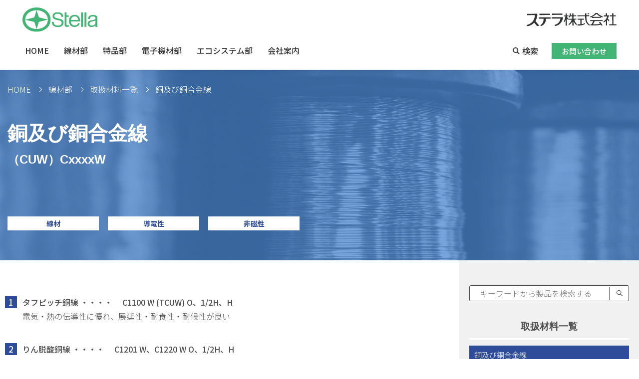

--- FILE ---
content_type: text/html; charset=UTF-8
request_url: https://www.stella.co.jp/wire/products/cuw/
body_size: 31673
content:

<!doctype html>
<html lang="ja">

<head>
    <meta charset="UTF-8">
    <meta name="viewport" content="width=device-width,initial-scale=1.0">
    <meta name="format-detection" content="telephone=no">
    <link rel="preconnect" href="https://fonts.gstatic.com">
    <link href="https://fonts.googleapis.com/css2?family=Noto+Sans+JP:wght@300;500;700&family=Noto+Serif+JP:wght@400;500;600;700&display=swap" rel="stylesheet">
    <link href="https://fonts.googleapis.com/css2?family=Roboto:wght@400;700&display=swap" rel="stylesheet">
    <link href="/form_system/data/css/form.css" rel="stylesheet">
    <meta name='robots' content='index, follow, max-image-preview:large, max-snippet:-1, max-video-preview:-1' />

	<!-- This site is optimized with the Yoast SEO plugin v16.5 - https://yoast.com/wordpress/plugins/seo/ -->
	<title>銅及び銅合金線 - ステラ株式会社</title>
	<link rel="canonical" href="https://www.stella.co.jp/wire/products/cuw/" />
	<meta property="og:locale" content="ja_JP" />
	<meta property="og:type" content="article" />
	<meta property="og:title" content="銅及び銅合金線 - ステラ株式会社" />
	<meta property="og:url" content="https://www.stella.co.jp/wire/products/cuw/" />
	<meta property="og:site_name" content="ステラ株式会社" />
	<meta property="article:modified_time" content="2021-05-24T10:56:40+00:00" />
	<meta name="twitter:card" content="summary_large_image" />
	<script type="application/ld+json" class="yoast-schema-graph">{"@context":"https://schema.org","@graph":[{"@type":"WebSite","@id":"https://www.stella.co.jp/#website","url":"https://www.stella.co.jp/","name":"\u30b9\u30c6\u30e9\u682a\u5f0f\u4f1a\u793e","description":"\u662d\u548c26\u5e74\u5275\u696d\u3002\u30b9\u30c6\u30e9\u682a\u5f0f\u4f1a\u793e\u306f\u3001\u30b9\u30d7\u30ea\u30f3\u30b0\u306e\u6750\u6599\uff08\u3070\u306d\u6750\uff09\u3001\u9ad8\u6a5f\u80fd\u6750\u6599\uff08\u8010\u71b1\u30fb\u8010\u98df\u30fb\u9ad8\u5f37\u5ea6\uff09\u3001\u6a5f\u68b0\u53ca\u3073\u30d7\u30ea\u30f3\u30c8\u57fa\u677f\u95a2\u9023\u6a5f\u6750\u306e\u8ca9\u58f2\u3001\u7701\u30a8\u30cd\u30eb\u30ae\u30fc\u30fb\u30a8\u30b3\u30ed\u30b8\u30fc\u95a2\u9023\u3001\u30d7\u30ea\u30f3\u30c8\u57fa\u677f\u7528\u30bd\u30d5\u30c8\u30a6\u30a7\u30a2\u958b\u767a\u696d\u52d9\u7b49\u3092\u4e2d\u5fc3\u3068\u3057\u305f\u3001\u5e45\u5e83\u3044\u5546\u54c1\u3084\u30b5\u30fc\u30d3\u30b9\u3092\u63d0\u4f9b\u3057\u3066\u3044\u308b\u7dcf\u5408\u5546\u793e\u3067\u3059\u3002","potentialAction":[{"@type":"SearchAction","target":"https://www.stella.co.jp/?s={search_term_string}","query-input":"required name=search_term_string"}],"inLanguage":"ja"},{"@type":"WebPage","@id":"https://www.stella.co.jp/wire/products/cuw/#webpage","url":"https://www.stella.co.jp/wire/products/cuw/","name":"\u9285\u53ca\u3073\u9285\u5408\u91d1\u7dda - \u30b9\u30c6\u30e9\u682a\u5f0f\u4f1a\u793e","isPartOf":{"@id":"https://www.stella.co.jp/#website"},"datePublished":"2021-04-29T10:09:38+00:00","dateModified":"2021-05-24T10:56:40+00:00","breadcrumb":{"@id":"https://www.stella.co.jp/wire/products/cuw/#breadcrumb"},"inLanguage":"ja","potentialAction":[{"@type":"ReadAction","target":["https://www.stella.co.jp/wire/products/cuw/"]}]},{"@type":"BreadcrumbList","@id":"https://www.stella.co.jp/wire/products/cuw/#breadcrumb","itemListElement":[{"@type":"ListItem","position":1,"name":"\u7dda\u6750\u90e8\u30fb\u53d6\u6271\u6750\u6599","item":"https://www.stella.co.jp/wire/products/"},{"@type":"ListItem","position":2,"name":"\u9285\u53ca\u3073\u9285\u5408\u91d1\u7dda"}]}]}</script>
	<!-- / Yoast SEO plugin. -->


<link rel='dns-prefetch' href='//s.w.org' />
		<script type="text/javascript">
			window._wpemojiSettings = {"baseUrl":"https:\/\/s.w.org\/images\/core\/emoji\/13.0.1\/72x72\/","ext":".png","svgUrl":"https:\/\/s.w.org\/images\/core\/emoji\/13.0.1\/svg\/","svgExt":".svg","source":{"concatemoji":"https:\/\/www.stella.co.jp\/wp-includes\/js\/wp-emoji-release.min.js?ver=5.7"}};
			!function(e,a,t){var n,r,o,i=a.createElement("canvas"),p=i.getContext&&i.getContext("2d");function s(e,t){var a=String.fromCharCode;p.clearRect(0,0,i.width,i.height),p.fillText(a.apply(this,e),0,0);e=i.toDataURL();return p.clearRect(0,0,i.width,i.height),p.fillText(a.apply(this,t),0,0),e===i.toDataURL()}function c(e){var t=a.createElement("script");t.src=e,t.defer=t.type="text/javascript",a.getElementsByTagName("head")[0].appendChild(t)}for(o=Array("flag","emoji"),t.supports={everything:!0,everythingExceptFlag:!0},r=0;r<o.length;r++)t.supports[o[r]]=function(e){if(!p||!p.fillText)return!1;switch(p.textBaseline="top",p.font="600 32px Arial",e){case"flag":return s([127987,65039,8205,9895,65039],[127987,65039,8203,9895,65039])?!1:!s([55356,56826,55356,56819],[55356,56826,8203,55356,56819])&&!s([55356,57332,56128,56423,56128,56418,56128,56421,56128,56430,56128,56423,56128,56447],[55356,57332,8203,56128,56423,8203,56128,56418,8203,56128,56421,8203,56128,56430,8203,56128,56423,8203,56128,56447]);case"emoji":return!s([55357,56424,8205,55356,57212],[55357,56424,8203,55356,57212])}return!1}(o[r]),t.supports.everything=t.supports.everything&&t.supports[o[r]],"flag"!==o[r]&&(t.supports.everythingExceptFlag=t.supports.everythingExceptFlag&&t.supports[o[r]]);t.supports.everythingExceptFlag=t.supports.everythingExceptFlag&&!t.supports.flag,t.DOMReady=!1,t.readyCallback=function(){t.DOMReady=!0},t.supports.everything||(n=function(){t.readyCallback()},a.addEventListener?(a.addEventListener("DOMContentLoaded",n,!1),e.addEventListener("load",n,!1)):(e.attachEvent("onload",n),a.attachEvent("onreadystatechange",function(){"complete"===a.readyState&&t.readyCallback()})),(n=t.source||{}).concatemoji?c(n.concatemoji):n.wpemoji&&n.twemoji&&(c(n.twemoji),c(n.wpemoji)))}(window,document,window._wpemojiSettings);
		</script>
		<style type="text/css">
img.wp-smiley,
img.emoji {
	display: inline !important;
	border: none !important;
	box-shadow: none !important;
	height: 1em !important;
	width: 1em !important;
	margin: 0 .07em !important;
	vertical-align: -0.1em !important;
	background: none !important;
	padding: 0 !important;
}
</style>
	<link rel='stylesheet' id='wp-block-library-css'  href='https://www.stella.co.jp/wp-includes/css/dist/block-library/style.min.css?ver=5.7' type='text/css' media='all' />
<link rel='stylesheet' id='fontawesome-css'  href='https://www.stella.co.jp/wp-content/themes/Template/brave/node_modules/@fortawesome/fontawesome-free/css/all.min.css?ver=1.0.0' type='text/css' media='all' />
<link rel='stylesheet' id='animate-css'  href='https://www.stella.co.jp/wp-content/themes/Template/brave/node_modules/animate.css/animate.min.css?ver=1.0.0' type='text/css' media='all' />
<link rel='stylesheet' id='fancybox-css'  href='https://www.stella.co.jp/wp-content/themes/Template/brave/node_modules/@fancyapps/fancybox/dist/jquery.fancybox.min.css?ver=1.0.0' type='text/css' media='all' />
<link rel='stylesheet' id='brave-style-css'  href='https://www.stella.co.jp/wp-content/themes/Template/brave/assets/css/style.min.css?ver=1.0.0' type='text/css' media='all' />
<link rel='stylesheet' id='slick-css'  href='https://www.stella.co.jp/wp-content/themes/Template/assets/js/slick/slick.css?ver=1.0.0' type='text/css' media='all' />
<link rel='stylesheet' id='slick-theme-css'  href='https://www.stella.co.jp/wp-content/themes/Template/assets/js/slick/slick-theme.css?ver=1.0.0' type='text/css' media='all' />
<link rel='stylesheet' id='lity-css-css'  href='https://www.stella.co.jp/wp-content/themes/Template/assets/css/lity.css?ver=20260120054713' type='text/css' media='all' />
<link rel='stylesheet' id='custom-style-css'  href='https://www.stella.co.jp/wp-content/themes/Template/assets/scss/custom.css?ver=20260120054713' type='text/css' media='all' />
<script type='text/javascript' src='https://www.stella.co.jp/wp-content/themes/Template/brave/assets/js/vendor/jquery-3.5.1.min.js?ver=1.0.0' id='jquery-js'></script>
<script type='text/javascript' src='https://www.stella.co.jp/wp-content/themes/Template/assets/js/page/single.js?ver=1.0.0' id='page-single-js'></script>
<script type='text/javascript' src='https://www.stella.co.jp/wp-content/themes/Template/brave/node_modules/bootstrap/dist/js/bootstrap.bundle.min.js?ver=1.0.0' id='bootstrap-js'></script>
<script type='text/javascript' src='https://www.stella.co.jp/wp-content/themes/Template/brave/components/navik-navigation-menu/dist/js/navik.menu.js?ver=1.0.0' id='brave-navik-menu-js'></script>
<script type='text/javascript' src='https://www.stella.co.jp/wp-content/themes/Template/brave/node_modules/isotope-layout/dist/isotope.pkgd.min.js?ver=1.0.0' id='isotope-js'></script>
<script type='text/javascript' src='https://www.stella.co.jp/wp-content/themes/Template/brave/node_modules/@fancyapps/fancybox/dist/jquery.fancybox.min.js?ver=1.0.0' id='fancybox-js'></script>
<script type='text/javascript' src='https://www.stella.co.jp/wp-content/themes/Template/brave/assets/js/custom.js?ver=1.0.0' id='brave-custom-script-js'></script>
<script type='text/javascript' src='https://www.stella.co.jp/wp-content/themes/Template/assets/js/slick/slick.min.js?ver=1.0.0' id='slick-js'></script>
<script type='text/javascript' src='https://www.stella.co.jp/wp-content/themes/Template/assets/js/ScrollFire/ScrollFire.min.js?ver=1.0.0' id='scrollfire-js'></script>
<script type='text/javascript' src='https://www.stella.co.jp/wp-content/themes/Template/assets/js/stickyfill.min.js?ver=1.0.0' id='stickyfill-js'></script>
<script type='text/javascript' src='https://www.stella.co.jp/wp-content/themes/Template/assets/js/lity.js?ver=1.0.0' id='lityjs-js'></script>
<script type='text/javascript' src='https://www.stella.co.jp/wp-content/themes/Template/assets/js/custom.js?ver=20260120054713' id='custom-script-js'></script>
<link rel="https://api.w.org/" href="https://www.stella.co.jp/wp-json/" /><link rel="alternate" type="application/json" href="https://www.stella.co.jp/wp-json/wp/v2/_wire_products/415" /><link rel="EditURI" type="application/rsd+xml" title="RSD" href="https://www.stella.co.jp/xmlrpc.php?rsd" />
<link rel="wlwmanifest" type="application/wlwmanifest+xml" href="https://www.stella.co.jp/wp-includes/wlwmanifest.xml" /> 
<meta name="generator" content="WordPress 5.7" />
<link rel='shortlink' href='https://www.stella.co.jp/?p=415' />
<link rel="alternate" type="application/json+oembed" href="https://www.stella.co.jp/wp-json/oembed/1.0/embed?url=https%3A%2F%2Fwww.stella.co.jp%2Fwire%2Fproducts%2Fcuw%2F" />
<link rel="alternate" type="text/xml+oembed" href="https://www.stella.co.jp/wp-json/oembed/1.0/embed?url=https%3A%2F%2Fwww.stella.co.jp%2Fwire%2Fproducts%2Fcuw%2F&#038;format=xml" />
<link rel="icon" href="https://www.stella.co.jp/wp-content/uploads/2021/06/cropped-stella_favicon_transparent-32x32.png" sizes="32x32" />
<link rel="icon" href="https://www.stella.co.jp/wp-content/uploads/2021/06/cropped-stella_favicon_transparent-192x192.png" sizes="192x192" />
<link rel="apple-touch-icon" href="https://www.stella.co.jp/wp-content/uploads/2021/06/cropped-stella_favicon_transparent-180x180.png" />
<meta name="msapplication-TileImage" content="https://www.stella.co.jp/wp-content/uploads/2021/06/cropped-stella_favicon_transparent-270x270.png" />
    <!-- Google Tag Manager -->
    <script>(function(w,d,s,l,i){w[l]=w[l]||[];w[l].push({'gtm.start':
    new Date().getTime(),event:'gtm.js'});var f=d.getElementsByTagName(s)[0],
    j=d.createElement(s),dl=l!='dataLayer'?'&l='+l:'';j.async=true;j.src=
    'https://www.googletagmanager.com/gtm.js?id='+i+dl;f.parentNode.insertBefore(j,f);
    })(window,document,'script','dataLayer','GTM-TG8PB8L');</script>
    <!-- End Google Tag Manager -->
    <link rel="shortcut icon" href="/wp-content/themes/Template/assets/img/common/stella_favicon.ico" type="image/vnd.microsoft.icon">
    <link rel="apple-touch-icon" href="/wp-content/themes/Template/assets/img/common/stella_favicon.png" sizes="192x192">
    <link rel="icon" type="image/png" href="/wp-content/themes/Template/assets/img/common/stella_favicon.png" sizes="192x192">
</head>

<body class="l-body ">

    <!-- Google Tag Manager (noscript) -->
    <noscript><iframe src="https://www.googletagmanager.com/ns.html?id=GTM-TG8PB8L"
    height="0" width="0" style="display:none;visibility:hidden"></iframe></noscript>
    <!-- End Google Tag Manager (noscript) -->


    <!-- Navigation menu for PC-->
    <header class="c-header c-header-pc is-home_header">
        <div class="navik-header header-shadow navik-mega-menu mega-menu-fullwidth is-white">
            <div class="container-wrapper">
                    <div class="c-header__logo-topArea">
                        <div class="c-header__logo-topEn">
                            <a href="https://www.stella.co.jp/" class="header-overwrap"><img src="/wp-content/themes/Template/assets/img/common/cmn_stella_logo_white.svg" alt="ステラ株式会社"></a>
                            <a href="https://www.stella.co.jp/" class="header-white"><img src="/wp-content/themes/Template/assets/img/common/header__logo.svg" alt="ステラ株式会社"></a>
                        </div>
                        <div class="c-header__logo-topJp">
                                                            <a href="/" class="header-overwrap" style="height: auto !important;display: flex;align-items: center;"><img src="/wp-content/themes/Template/assets/img/common/cmn_stella_logo-jp.svg" alt="ステラ株式会社"></a></li>
                                <a href="/" class="header-white" style="height: auto !important;display: flex;align-items: center;"><img src="/wp-content/themes/Template/assets/img/common/cmn-header-logoTxtver-jp-bk.svg" alt="ステラ株式会社"></a></li>
                                                    </div>
                    </div>

                <div class="navik-header-container">
                    <!--Logo-->
                    <div class="logo">
                        <a href="https://www.stella.co.jp/"><img src="/wp-content/themes/Template/assets/img/common/header__logo.svg" alt="ステラ株式会社"></a>
                    </div>



                    <!-- Burger menu -->
                    <div class="burger-menu">
                        <div class="line-menu line-half first-line"></div>
                        <div class="line-menu"></div>
                        <div class="line-menu line-half last-line"></div>
                    </div>

                    <!--Navigation menu-->
                    <nav class="navik-menu menu-caret menu-hover-3 submenu-top-border submenu-scale c-header__navWrap">
                        <ul id="js-mainMenu">
                            <li><a href="https://www.stella.co.jp/">HOME</a></li>
                            <li class="mega-menu menu-line is-wire" data-parent data-check-height>
                                <a class="mega-link" href="javascript:void(0);">線材部</a>
                                <ul class="is-layer1">
    <li class="c-header__menulist"><a href="https://www.stella.co.jp/wire/"><span class="submenu-line">線材部 HOME</span></a></li>
    <li data-child>
        <a href="#" class="mega-link2">
            <span class="submenu-line">加工技術・事例</span>
        </a>
        <ul class="is-layer2">
            <li class="row">
                                <div class="col-md-3">
                    <h5 class="mega-menu-sub-list-heading">直線加工</h5>
                    <div class="mega-menu-sub-list-links">

                                                <a href="https://www.stella.co.jp/wire/processing/straight_line/">0.05mm極細線から10mm<br>太物までの直線加工が可能</a>
                                                <a href="https://www.stella.co.jp/wire/processing/various_heteromorphic_lines/">ばね材各種異形線と加工例</a>
                                                <a href="https://www.stella.co.jp/wire/processing/medical_use/">医療用に最適な材料と加工</a>
                                                <a href="https://www.stella.co.jp/wire/processing/%e6%a5%b5%e5%b0%8f%e3%81%ae%e9%87%9d%ef%bc%88%e5%85%88%e5%b0%96%e5%8a%a0%e5%b7%a5%ef%bc%89/">極小の針（先尖加工）</a>
                                                <a href="https://www.stella.co.jp/wire/processing/%e3%82%aa%e3%83%bc%e3%83%80%e3%83%bc%e3%83%a1%e3%82%a4%e3%83%89%e3%81%ae%e5%b9%b3%e8%a1%8c%e3%83%94%e3%83%b3%e3%81%aa%e3%82%89/">[ 極細 高精度 ]  平行ピン・ステンレスピン</a>
                                                <a href="https://www.stella.co.jp/wire/processing/%e8%a7%92%e9%87%9d%ef%bc%88%e4%b8%89%e8%a7%92%e9%87%9d%ef%bc%89/">角針（三角針）キルシュナー鋼線</a>
                                            </div>
                </div>
                                <div class="col-md-3">
                    <h5 class="mega-menu-sub-list-heading">研削・切削</h5>
                    <div class="mega-menu-sub-list-links">

                                                <a href="https://www.stella.co.jp/wire/processing/straight_line/">0.05mm極細線から10mm<br>太物までの直線加工が可能</a>
                                                <a href="https://www.stella.co.jp/wire/processing/thickness/">肉厚、肉薄のパイプ</a>
                                                <a href="https://www.stella.co.jp/wire/processing/medical_use/">医療用に最適な材料と加工</a>
                                                <a href="https://www.stella.co.jp/wire/processing/cutting/">切削、研削してもよれない<br>（変形しにくい）ばね材</a>
                                                <a href="https://www.stella.co.jp/wire/processing/special_grinding/">特殊研削加工<br>およびDカット</a>
                                                <a href="https://www.stella.co.jp/wire/processing/%e3%83%91%e3%82%a4%e3%83%97%e5%86%85%e9%9d%a2%e3%81%ae%e9%8f%a1%e9%9d%a2%e7%a0%94%e7%a3%a8/">パイプ内面の鏡面研磨</a>
                                                <a href="https://www.stella.co.jp/wire/processing/%e6%a5%b5%e5%b0%8f%e3%81%ae%e9%87%9d%ef%bc%88%e5%85%88%e5%b0%96%e5%8a%a0%e5%b7%a5%ef%bc%89/">極小の針（先尖加工）</a>
                                                <a href="https://www.stella.co.jp/wire/processing/%e3%82%aa%e3%83%bc%e3%83%80%e3%83%bc%e3%83%a1%e3%82%a4%e3%83%89%e3%81%ae%e5%b9%b3%e8%a1%8c%e3%83%94%e3%83%b3%e3%81%aa%e3%82%89/">[ 極細 高精度 ]  平行ピン・ステンレスピン</a>
                                                <a href="https://www.stella.co.jp/wire/processing/%e8%a7%92%e9%87%9d%ef%bc%88%e4%b8%89%e8%a7%92%e9%87%9d%ef%bc%89/">角針（三角針）キルシュナー鋼線</a>
                                            </div>
                </div>
                                <div class="col-md-3">
                    <h5 class="mega-menu-sub-list-heading">成形・フォーミング</h5>
                    <div class="mega-menu-sub-list-links">

                                                <a href="https://www.stella.co.jp/wire/processing/various_heteromorphic_lines/">ばね材各種異形線と加工例</a>
                                                <a href="https://www.stella.co.jp/wire/processing/medical_use/">医療用に最適な材料と加工</a>
                                                <a href="https://www.stella.co.jp/wire/processing/stainless_steel/">サビないバネ<br>（サビにくいバネ）</a>
                                                <a href="https://www.stella.co.jp/wire/processing/ultimate_spring/">極細のバネ / 極太のバネ</a>
                                                <a href="https://www.stella.co.jp/wire/processing/stranded_rope/">撚り線、<br>ワイヤーロープの加工品</a>
                                                <a href="https://www.stella.co.jp/wire/processing/kinzokuwotyakusyokusezunihakkousaserugijyutu/">金属を着色せずに発色させる技術</a>
                                                <a href="https://www.stella.co.jp/wire/processing/%e6%a5%b5%e5%b0%8f%e3%81%ae%e9%87%9d%ef%bc%88%e5%85%88%e5%b0%96%e5%8a%a0%e5%b7%a5%ef%bc%89/">極小の針（先尖加工）</a>
                                                <a href="https://www.stella.co.jp/wire/processing/%e3%83%90%e3%83%aa%e3%83%ac%e3%82%b9%e5%88%87%e6%96%ad%e5%8a%a0%e5%b7%a5/">バリレス切断加工</a>
                                                <a href="https://www.stella.co.jp/wire/processing/%e3%82%aa%e3%83%bc%e3%83%80%e3%83%bc%e3%83%a1%e3%82%a4%e3%83%89%e3%81%ae%e5%b9%b3%e8%a1%8c%e3%83%94%e3%83%b3%e3%81%aa%e3%82%89/">[ 極細 高精度 ]  平行ピン・ステンレスピン</a>
                                                <a href="https://www.stella.co.jp/wire/processing/%e8%a7%92%e9%87%9d%ef%bc%88%e4%b8%89%e8%a7%92%e9%87%9d%ef%bc%89/">角針（三角針）キルシュナー鋼線</a>
                                            </div>
                </div>
                                <div class="col-md-3">
                    <h5 class="mega-menu-sub-list-heading">メッキ・コーティング</h5>
                    <div class="mega-menu-sub-list-links">

                                                <a href="https://www.stella.co.jp/wire/processing/copper_wire_plating_lines/">電子部品や医療関連に<br>使用される銅線・メッキ線</a>
                                                <a href="https://www.stella.co.jp/wire/processing/medical_use/">医療用に最適な材料と加工</a>
                                                <a href="https://www.stella.co.jp/wire/processing/kinzokuwotyakusyokusezunihakkousaserugijyutu/">金属を着色せずに発色させる技術</a>
                                                <a href="https://www.stella.co.jp/wire/processing/hosokutemokirenaikoukyoudonori-dosen/">細くても切れない高強度のリード線<br></a>
                                                <a href="https://www.stella.co.jp/wire/processing/%e3%83%91%e3%82%a4%e3%83%97%e5%86%85%e9%9d%a2%e3%81%ae%e9%8f%a1%e9%9d%a2%e7%a0%94%e7%a3%a8/">パイプ内面の鏡面研磨</a>
                                            </div>
                </div>
                            </li>
        </ul>
    </li>
    <li data-child>
        <a href="#" class="mega-link2"><span class="submenu-line">取扱材料一覧</span></a>
        <ul class="is-layer2">
            <li class="row">
                <div class="columns is-4">
                                        <div class="columns__row">
                        <a href="https://www.stella.co.jp/wire/products/piano_wire/" class="is-inline is-inline-blick">ピアノ線</a>
                    </div>
                                        <div class="columns__row">
                        <a href="https://www.stella.co.jp/wire/products/harddrawn_steelwire/" class="is-inline is-inline-blick">硬鋼線</a>
                    </div>
                                        <div class="columns__row">
                        <a href="https://www.stella.co.jp/wire/products/silicon_chrom/" class="is-inline is-inline-blick">ばね用シリコンクロム<br>鋼オイルテンパー線</a>
                    </div>
                                        <div class="columns__row">
                        <a href="https://www.stella.co.jp/wire/products/valve_spring/" class="is-inline is-inline-blick">弁ばね用シリコンクロム<br>鋼オイルテンパー線</a>
                    </div>
                                        <div class="columns__row">
                        <a href="https://www.stella.co.jp/wire/products/jis_g4801/" class="is-inline is-inline-blick">ばね鋼鋼材</a>
                    </div>
                                        <div class="columns__row">
                        <a href="https://www.stella.co.jp/wire/products/jis_g3532/" class="is-inline is-inline-blick">鉄線</a>
                    </div>
                                        <div class="columns__row">
                        <a href="https://www.stella.co.jp/wire/products/jis_g4309/" class="is-inline is-inline-blick">ステンレス鋼線</a>
                    </div>
                                        <div class="columns__row">
                        <a href="https://www.stella.co.jp/wire/products/jis_g4314/" class="is-inline is-inline-blick">ばね用ステンレス鋼線</a>
                    </div>
                                        <div class="columns__row">
                        <a href="https://www.stella.co.jp/wire/products/jis_g4315/" class="is-inline is-inline-blick">冷間圧造用ステンレス鋼線</a>
                    </div>
                                        <div class="columns__row">
                        <a href="https://www.stella.co.jp/wire/products/galvanized_steelwires/" class="is-inline is-inline-blick">メッキ鋼線</a>
                    </div>
                                        <div class="columns__row">
                        <a href="https://www.stella.co.jp/wire/products/titanium_alloy/" class="is-inline is-inline-blick">高強度チタン合金線</a>
                    </div>
                                        <div class="columns__row">
                        <a href="https://www.stella.co.jp/wire/products/jis_h4670/" class="is-inline is-inline-blick">純チタン線</a>
                    </div>
                                        <div class="columns__row">
                        <a href="https://www.stella.co.jp/wire/products/shape_memoryalloy/" class="is-inline is-inline-blick">形状記憶合金</a>
                    </div>
                                        <div class="columns__row">
                        <a href="https://www.stella.co.jp/wire/products/nas_604/" class="is-inline is-inline-blick">INS 604 PH  （NAS 604 PH）</a>
                    </div>
                                        <div class="columns__row">
                        <a href="https://www.stella.co.jp/wire/products/kms_18/" class="is-inline is-inline-blick">マルエージング鋼</a>
                    </div>
                                        <div class="columns__row">
                        <a href="https://www.stella.co.jp/wire/products/inconel/" class="is-inline is-inline-blick">インコネル</a>
                    </div>
                                        <div class="columns__row">
                        <a href="https://www.stella.co.jp/wire/products/x750_jis/" class="is-inline is-inline-blick">インコネルX750</a>
                    </div>
                                        <div class="columns__row">
                        <a href="https://www.stella.co.jp/wire/products/c_276/" class="is-inline is-inline-blick">ハステロイ C-276</a>
                    </div>
                                        <div class="columns__row">
                        <a href="https://www.stella.co.jp/wire/products/monel/" class="is-inline is-inline-blick">モネル線</a>
                    </div>
                                        <div class="columns__row">
                        <a href="https://www.stella.co.jp/wire/products/permalloy/" class="is-inline is-inline-blick">パーマロイ</a>
                    </div>
                                        <div class="columns__row">
                        <a href="https://www.stella.co.jp/wire/products/bsw/" class="is-inline is-inline-blick">放電加工機用電極線</a>
                    </div>
                                        <div class="columns__row">
                        <a href="https://www.stella.co.jp/wire/products/pbw/" class="is-inline is-inline-blick">燐青銅線</a>
                    </div>
                                        <div class="columns__row">
                        <a href="https://www.stella.co.jp/wire/products/pbp/" class="is-inline is-inline-blick">燐青銅板及び条</a>
                    </div>
                                        <div class="columns__row">
                        <a href="https://www.stella.co.jp/wire/products/pbsp/" class="is-inline is-inline-blick">ばね用燐青銅板及び条</a>
                    </div>
                                        <div class="columns__row">
                        <a href="https://www.stella.co.jp/wire/products/becuw/" class="is-inline is-inline-blick">ベリリウム銅線</a>
                    </div>
                                        <div class="columns__row">
                        <a href="https://www.stella.co.jp/wire/products/becup/" class="is-inline is-inline-blick">ばね用ベリリウム銅板及び条</a>
                    </div>
                                        <div class="columns__row">
                        <a href="https://www.stella.co.jp/wire/products/cuw/" class="is-inline is-inline-blick">銅及び銅合金線</a>
                    </div>
                                        <div class="columns__row">
                        <a href="https://www.stella.co.jp/wire/products/brass_wires/" class="is-inline is-inline-blick">黄銅線</a>
                    </div>
                                        <div class="columns__row">
                        <a href="https://www.stella.co.jp/wire/products/copper/" class="is-inline is-inline-blick">銅及び銅合金板及び条</a>
                    </div>
                                        <div class="columns__row">
                        <a href="https://www.stella.co.jp/wire/products/nsw/" class="is-inline is-inline-blick">洋白線</a>
                    </div>
                                        <div class="columns__row">
                        <a href="https://www.stella.co.jp/wire/products/nsp/" class="is-inline is-inline-blick">洋白板及び条</a>
                    </div>
                                        <div class="columns__row">
                        <a href="https://www.stella.co.jp/wire/products/nssp/" class="is-inline is-inline-blick">ばね用洋白板及び条</a>
                    </div>
                                        <div class="columns__row">
                        <a href="https://www.stella.co.jp/wire/products/aluminum/" class="is-inline is-inline-blick">アルミニウム(合金)棒<br>及び線</a>
                    </div>
                                        <div class="columns__row">
                        <a href="https://www.stella.co.jp/wire/products/aluminum_alloysheet/" class="is-inline is-inline-blick">アルミニウム(合金)板<br>及び条</a>
                    </div>
                                        <div class="columns__row">
                        <a href="https://www.stella.co.jp/wire/products/magnet_wire/" class="is-inline is-inline-blick">マグネットワイヤー<br>(ポリウレタン銅線 他)</a>
                    </div>
                                        <div class="columns__row">
                        <a href="https://www.stella.co.jp/wire/products/tinning_ef/" class="is-inline is-inline-blick">錫メッキEF線</a>
                    </div>
                                        <div class="columns__row">
                        <a href="https://www.stella.co.jp/wire/products/tinned_copper/" class="is-inline is-inline-blick">錫メッキ軟銅線</a>
                    </div>
                                        <div class="columns__row">
                        <a href="https://www.stella.co.jp/wire/products/nickel/" class="is-inline is-inline-blick">鉄ニッケル封着合金線<br>(インバー、42アロイ、コバール)</a>
                    </div>
                                        <div class="columns__row">
                        <a href="https://www.stella.co.jp/wire/products/jis_g4305/" class="is-inline is-inline-blick">冷間圧延ステンレス<br>鋼板 ・鋼帯</a>
                    </div>
                                        <div class="columns__row">
                        <a href="https://www.stella.co.jp/wire/products/jis_g4313/" class="is-inline is-inline-blick">ばね用ステンレス鋼帯</a>
                    </div>
                                        <div class="columns__row">
                        <a href="https://www.stella.co.jp/wire/products/carbon_steel/" class="is-inline is-inline-blick">炭素工具鋼鋼材</a>
                    </div>
                                        <div class="columns__row">
                        <a href="https://www.stella.co.jp/wire/products/polish/" class="is-inline is-inline-blick">みがき特殊帯鋼</a>
                    </div>
                                        <div class="columns__row">
                        <a href="https://www.stella.co.jp/wire/products/coldrolled_steel/" class="is-inline is-inline-blick">ばね用冷間圧延鋼帯</a>
                    </div>
                                        <div class="columns__row">
                        <a href="https://www.stella.co.jp/wire/products/bainite/" class="is-inline is-inline-blick">ベーナイト鋼帯</a>
                    </div>
                                        <div class="columns__row">
                        <a href="https://www.stella.co.jp/wire/products/hardening/" class="is-inline is-inline-blick">焼入れ鋼帯（焼入リボン）</a>
                    </div>
                                        <div class="columns__row">
                        <a href="https://www.stella.co.jp/wire/products/spcc/" class="is-inline is-inline-blick">冷間圧延鋼板</a>
                    </div>
                                    </div>
            </li>
        </ul>
    </li>
    <li data-child>
        <a href="#" class="mega-link2"><span class="submenu-line">金属材料から探す</span></a>
        <ul class="is-layer2">
            <li class="row">
                <div class="col-md-3">
                    <h5 class="mega-menu-sub-list-heading">形状から探す</h5>
                    <div class="mega-menu-sub-list-links">
                                                <a href="https://www.stella.co.jp/wire/products/shape/wire/">線材</a>
                                                <a href="https://www.stella.co.jp/wire/products/shape/pipe/">パイプ材</a>
                                                <a href="https://www.stella.co.jp/wire/products/shape/board/">板材</a>
                                                <a href="https://www.stella.co.jp/wire/products/shape/straight/">棒材/直線材</a>
                                            </div>
                </div>

                <div class="col-md-3">
                    <h5 class="mega-menu-sub-list-heading">特性から探す</h5>
                    <div class="mega-menu-sub-list-links">
                                                <a href="https://www.stella.co.jp/wire/products/characteristic/high-strength/">高強度</a>
                                                <a href="https://www.stella.co.jp/wire/products/characteristic/corrosion-resistance/">耐食性</a>
                                                <a href="https://www.stella.co.jp/wire/products/characteristic/heat-resistant/">耐熱性</a>
                                                <a href="https://www.stella.co.jp/wire/products/characteristic/conductivity/">導電性</a>
                                                <a href="https://www.stella.co.jp/wire/products/characteristic/shape-memory/">形状記憶</a>
                                                <a href="https://www.stella.co.jp/wire/products/characteristic/non-magnetic/">非磁性</a>
                                                <a href="https://www.stella.co.jp/wire/products/characteristic/chemical-resistance/">対薬性</a>
                                            </div>
                </div>

                <div class="col-md-3">
                    <h5 class="mega-menu-sub-list-heading">用途から探す</h5>
                    <div class="mega-menu-sub-list-links">
                                                <a href="https://www.stella.co.jp/wire/processing/purpose/spring/">バネ</a>
                                                <a href="https://www.stella.co.jp/wire/processing/purpose/medical-equipment/">医療機器</a>
                                                <a href="https://www.stella.co.jp/wire/processing/purpose/auto-parts/">自動車部品</a>
                                                <a href="https://www.stella.co.jp/wire/processing/purpose/electronic-components/">電子部品</a>
                                            </div>
                </div>

                <div class="col-md-3">
                    <h5 class="mega-menu-sub-list-heading">特殊な材料から探す</h5>
                    <div class="mega-menu-sub-list-links">
                                                <a href="https://www.stella.co.jp/wire/processing/special_material/extrafine-wire/">髪の毛より細い極細線</a>
                                                <a href="https://www.stella.co.jp/wire/processing/special_material/high-youngsmodulus-toughness/">高ヤング率かつ高靭性材</a>
                                                <a href="https://www.stella.co.jp/wire/processing/special_material/strongaltitude-highlyconductive/">高強度かつ高導電性</a>
                                                <a href="https://www.stella.co.jp/wire/processing/special_material/heat-rust-resistant-hard/">熱に強く錆びにくく硬い</a>
                                            </div>
                </div>
            </li>
        </ul>
    </li>
    <li data-child>
        <a href="#" class="mega-link2"><span class="submenu-line">ニュース/展示会情報</span></a>
        <ul class="has-no-padding is-layer2">
            <li class="row h-100">
                <div class="col-md-2 has-py">
                    <h5 class="mega-menu-sub-list-heading">線材部ニュース</h5>
                    <div class="mega-menu-sub-list-links">
                        <a href="https://www.stella.co.jp/news/division/wire/">ALL</a>

                                                <a href="https://www.stella.co.jp/news/division/wire/?category_name=information">お知らせ</a>
                                                <a href="https://www.stella.co.jp/news/division/wire/?category_name=expo">展示会</a>
                                            </div>
                </div>
                <div class="col-md-10 has-border has-py">
                    <h5 class="mega-menu-sub-list-heading">最新ニュース</h5>

                                        <a href="https://www.stella.co.jp/news/wire/%e9%ab%98%e7%b2%be%e5%ba%a6%e3%83%bb%e9%9b%a3%e5%8a%a0%e5%b7%a5%e5%b1%95-2025%e3%80%90%e6%9d%b1%e4%ba%ac%e3%83%93%e3%83%83%e3%82%b0%e3%82%b5%e3%82%a4%e3%83%88%e3%80%91%e3%81%ab%e5%87%ba%e5%b1%95/" class="c-news-list c-color-wire-after">
                        <div class="c-news-list__inline">
                            <span class="c-news-list__inline__date">2025.11.19</span>

                                                        <span class="c-news-list__inline__category c-color-wire">展示会</span>
                                                    </div>
                        <p class="c-news-list__text">高精度・難加工展 2025【東京ビッグサイト】に出展致します。</p>
                    </a>
                                        <a href="https://www.stella.co.jp/news/wire/%e7%ac%ac%ef%bc%91%ef%bc%92%e5%9b%9e%e3%80%80%e9%ab%98%e6%a9%9f%e8%83%bd%e9%87%91%e5%b1%9e%e5%b1%95%ef%bc%88%e3%83%a1%e3%82%bf%e3%83%ab%e3%82%b8%e3%83%a3%e3%83%91%e3%83%b3%ef%bc%89%e3%80%90%e5%b9%95/" class="c-news-list c-color-wire-after">
                        <div class="c-news-list__inline">
                            <span class="c-news-list__inline__date">2025.11.05</span>

                                                        <span class="c-news-list__inline__category c-color-wire">展示会</span>
                                                    </div>
                        <p class="c-news-list__text">第１２回　高機能金属展（メタルジャパン）【幕張メッセ】に出展致します。</p>
                    </a>
                                        <a href="https://www.stella.co.jp/news/wire/medix%e9%96%a2%e8%a5%bf%ef%bc%92%ef%bc%90%ef%bc%92%ef%bc%95%e3%80%90%e3%82%a4%e3%83%b3%e3%83%86%e3%83%83%e3%82%af%e3%82%b9%e5%a4%a7%e9%98%aa%e3%80%91%e3%81%ab%e5%87%ba%e5%b1%95%e8%87%b4%e3%81%97/" class="c-news-list c-color-wire-after">
                        <div class="c-news-list__inline">
                            <span class="c-news-list__inline__date">2025.09.12</span>

                                                        <span class="c-news-list__inline__category c-color-wire">展示会</span>
                                                    </div>
                        <p class="c-news-list__text">MEDIX関西２０２５【インテックス大阪】に出展致します。</p>
                    </a>
                                    </div>
            </li>
        </ul>
    </li>
    <li class="c-header__special-cont">

                <a href="https://www.stella.co.jp/wire/products/special_content2/">
            <div class="c-header__thumbimage-box">
                <img width="420" height="260" src="https://www.stella.co.jp/wp-content/uploads/2021/05/medical-420x260.jpg" class="c-header__thumbimage wp-post-image" alt="" loading="lazy" />                <span class="c-header__thumbimage-box-text">医療用に最適な資材</span>
            </div>
        </a>
                <a href="https://www.stella.co.jp/wire/products/special_content1/">
            <div class="c-header__thumbimage-box">
                <img width="420" height="260" src="https://www.stella.co.jp/wp-content/uploads/2021/05/new_material-420x260.jpg" class="c-header__thumbimage wp-post-image" alt="" loading="lazy" />                <span class="c-header__thumbimage-box-text">新材料紹介</span>
            </div>
        </a>
            </li>
</ul>


                            </li>
                            <li class="mega-menu menu-line is-specialization" data-parent data-check-height>
                                <a class="mega-link" href="javascript:void(0);">特品部</a>
                                <ul class="is-layer1">
    <li class="c-header__menulist"><a href="https://www.stella.co.jp/specialization/"><span class="submenu-line">特品部 HOME</span></a></li>
    <li data-child><a href="#" class="mega-link2"><span class="submenu-line">取扱製品・サービス</span></a>
        <ul class="c-color-specialization-border is-layer2 is-small">
            <li class="row img-content">
                                <a href="https://www.stella.co.jp/specialization/alloy_material/" class="col-md-4 img-content__item">
                    <figure class="img-content__item__figure">
                        <img width="420" height="260" src="https://www.stella.co.jp/wp-content/uploads/2021/05/spec-mm-thumb_01-420x260.jpg" class="img-content__item__figure__image wp-post-image" alt="各種合金材料" loading="lazy" />                    </figure>

                    <p class="img-content__item__caption">各種合金材料</p>
                </a>
                                <a href="https://www.stella.co.jp/specialization/special_processed/" class="col-md-4 img-content__item">
                    <figure class="img-content__item__figure">
                        <img width="420" height="260" src="https://www.stella.co.jp/wp-content/uploads/2021/05/spec-mm-thumb_02-420x260.jpg" class="img-content__item__figure__image wp-post-image" alt="特殊加工品" loading="lazy" srcset="https://www.stella.co.jp/wp-content/uploads/2021/05/spec-mm-thumb_02-420x260.jpg 420w, https://www.stella.co.jp/wp-content/uploads/2021/05/spec-mm-thumb_02-300x187.jpg 300w, https://www.stella.co.jp/wp-content/uploads/2021/05/spec-mm-thumb_02.jpg 534w" sizes="(max-width: 420px) 100vw, 420px" />                    </figure>

                    <p class="img-content__item__caption">特殊加工品</p>
                </a>
                                <a href="https://www.stella.co.jp/specialization/machines/" class="col-md-4 img-content__item">
                    <figure class="img-content__item__figure">
                        <img width="420" height="260" src="https://www.stella.co.jp/wp-content/uploads/2021/05/spec-mm-thumb_03-420x260.jpg" class="img-content__item__figure__image wp-post-image" alt="各種機械関係" loading="lazy" srcset="https://www.stella.co.jp/wp-content/uploads/2021/05/spec-mm-thumb_03-420x260.jpg 420w, https://www.stella.co.jp/wp-content/uploads/2021/05/spec-mm-thumb_03-300x187.jpg 300w, https://www.stella.co.jp/wp-content/uploads/2021/05/spec-mm-thumb_03.jpg 534w" sizes="(max-width: 420px) 100vw, 420px" />                    </figure>

                    <p class="img-content__item__caption">各種機械関係</p>
                </a>
                                <a href="https://www.stella.co.jp/specialization/used_apparatus/" class="col-md-4 img-content__item">
                    <figure class="img-content__item__figure">
                        <img width="420" height="260" src="https://www.stella.co.jp/wp-content/uploads/2021/05/specialization-420x260.png" class="img-content__item__figure__image wp-post-image" alt="" loading="lazy" />                    </figure>

                    <p class="img-content__item__caption">中古機器の販売・買取</p>
                </a>
                                <a href="https://www.stella.co.jp/specialization/aqueduct/" class="col-md-4 img-content__item">
                    <figure class="img-content__item__figure">
                        <img width="420" height="260" src="https://www.stella.co.jp/wp-content/uploads/2021/05/spec-mm-thumb_05-420x260.jpg" class="img-content__item__figure__image wp-post-image" alt="排水性道路用導水管" loading="lazy" srcset="https://www.stella.co.jp/wp-content/uploads/2021/05/spec-mm-thumb_05-420x260.jpg 420w, https://www.stella.co.jp/wp-content/uploads/2021/05/spec-mm-thumb_05-300x187.jpg 300w, https://www.stella.co.jp/wp-content/uploads/2021/05/spec-mm-thumb_05.jpg 529w" sizes="(max-width: 420px) 100vw, 420px" />                    </figure>

                    <p class="img-content__item__caption">排水性道路用導水管</p>
                </a>
                            </li>
        </ul>
    </li>
    <li data-child><a href="#" class="mega-link2"><span class="submenu-line">ニュース/展示会情報</span></a>
        <ul class="has-no-padding c-color-specialization-border is-layer2">
            <li class="row h-100">
                <div class="col-md-2 has-py">
                    <h5 class="mega-menu-sub-list-heading">特品部ニュース</h5>
                    <div class="mega-menu-sub-list-links">
                        <a href="https://www.stella.co.jp/news/division/specialization/">ALL</a>

                                                <a href="https://www.stella.co.jp/news/division/specialization/?category_name=information">お知らせ</a>
                                                <a href="https://www.stella.co.jp/news/division/specialization/?category_name=expo">展示会</a>
                                            </div>
                </div>
                <div class="col-md-10 has-border has-py">
                    <h5 class="mega-menu-sub-list-heading">最新ニュース</h5>

                                        <a href="https://www.stella.co.jp/news/common/%e3%83%9b%e3%83%bc%e3%83%a0%e3%83%9a%e3%83%bc%e3%82%b8%e3%82%92%e3%83%aa%e3%83%8b%e3%83%a5%e3%83%bc%e3%82%a2%e3%83%ab%e3%81%97%e3%81%be%e3%81%97%e3%81%9f/" class="c-news-list c-color-specialization-after">
                        <div class="c-news-list__inline">
                            <span class="c-news-list__inline__date">2021.05.31</span>

                                                        <span class="c-news-list__inline__category c-color-specialization">お知らせ</span>
                                                    </div>
                        <p class="c-news-list__text">ホームページをリニューアルしました</p>
                    </a>
                                    </div>
            </li>
        </ul>
    </li>
    <li class="c-header__special-cont">

            </li>
</ul>
                            </li>
                            <li class="mega-menu menu-line is-electronic" data-parent data-check-height>
                                <a class="mega-link" href="javascript:void(0);">電子機材部</a>
                                <ul class="is-layer1">
    <li class="c-header__menulist"><a href="https://www.stella.co.jp/electronic/"><span class="submenu-line">電子機材部 HOME</span></a></li>
    <li data-child><a href="#" class="mega-link2"><span class="submenu-line">加工技術・事例</span></a>
        <ul class="is-layer2 is-small">
            <li class="row">
                <div class="col-md-4">
                    <h5 class="mega-menu-sub-list-heading">材料から探す</h5>
                    <div class="mega-menu-sub-list-links">
                                                <a href="https://www.stella.co.jp/electronic/processing/material/metal/">金属</a>
                                                <a href="https://www.stella.co.jp/electronic/processing/material/resin/">樹脂</a>
                                                <a href="https://www.stella.co.jp/electronic/processing/material/brittle/">脆性材</a>
                                                <a href="https://www.stella.co.jp/electronic/processing/material/other/">その他材料</a>
                                            </div>
                </div>

                <div class="col-md-4">
                    <h5 class="mega-menu-sub-list-heading">用途・業界から探す</h5>
                    <div class="mega-menu-sub-list-links">
                                                <a href="https://www.stella.co.jp/electronic/processing/purpose/medical/">医療</a>
                                                <a href="https://www.stella.co.jp/electronic/processing/purpose/electronic/">電子</a>
                                                <a href="https://www.stella.co.jp/electronic/processing/purpose/automobile/">自動車</a>
                                                <a href="https://www.stella.co.jp/electronic/processing/purpose/food/">食品</a>
                                                <a href="https://www.stella.co.jp/electronic/processing/purpose/other-industry/">その他用途・業界</a>
                                            </div>
                </div>

                <div class="col-md-4">
                    <h5 class="mega-menu-sub-list-heading">加工技術から探す</h5>
                    <div class="mega-menu-sub-list-links">
                                                <a href="https://www.stella.co.jp/electronic/processing/technology/machining/">ドリルおよび機械加工</a>
                                                <a href="https://www.stella.co.jp/electronic/processing/technology/laser-engraving/">レーザー刻印</a>
                                                <a href="https://www.stella.co.jp/electronic/processing/technology/laser-machining/">レーザー加工</a>
                                                <a href="https://www.stella.co.jp/electronic/processing/technology/other/">その他加工技術</a>
                                                <a href="https://www.stella.co.jp/electronic/processing/technology/tool/">工具販売</a>
                                                <a href="https://www.stella.co.jp/electronic/processing/technology/%e6%94%be%e9%9b%bb%e5%8a%a0%e5%b7%a5/">放電加工</a>
                                            </div>
                </div>
            </li>
        </ul>
    </li>
    <li data-child><a href="#" class="mega-link2"><span class="submenu-line">製品情報</span></a>
        <ul class="is-layer2">
            <li class="row">
                                <div class="col-md-4">
                    <h5 class="mega-menu-sub-list-heading">加工装置</h5>
                    <div class="mega-menu-sub-list-links">
                                                <a href="https://www.stella.co.jp/electronic/products/numerical_control/">
                                                        ドリル穴明機                                
                    </a>
                                                <a href="https://www.stella.co.jp/electronic/products/nd-6a2226/">
                                                        　6軸汎用機                                
                    </a>
                                                <a href="https://www.stella.co.jp/electronic/products/nd-6qa2126/">
                                                        　6軸極小径加工機                                
                    </a>
                                                <a href="https://www.stella.co.jp/electronic/products/nd-6ja2528/">
                                                        　6軸大判加工機                                
                    </a>
                                                <a href="https://www.stella.co.jp/electronic/products/nd-1a221/">
                                                        　1軸高精度機                                
                    </a>
                                                <a href="https://www.stella.co.jp/electronic/products/nd-6ic2226l/">
                                                        　【NEW】6軸高精度機                                
                    </a>
                                                <a href="https://www.stella.co.jp/electronic/products/outside_processing/">
                                                        ルーター外形加工機（NR）                                
                    </a>
                                                <a href="https://www.stella.co.jp/electronic/products/digital_direct/">
                                                        デジタルダイレクト露光機                                
                    </a>
                                                <a href="https://www.stella.co.jp/electronic/products/laser_beam/">
                                                        レーザー加工機                                
                    </a>
                                                <a href="https://www.stella.co.jp/electronic/products/laser_cut/">
                                                        高精密レーザーカット(UV)                                
                    </a>
                                                <a href="https://www.stella.co.jp/electronic/products/laser_cut_green/">
                                                        レーザーアブレーション加工機                                
                    </a>
                                                <a href="https://www.stella.co.jp/electronic/products/taste_laser_marking/">
                                                        ファイバーレーザーマーカー                                
                    </a>
                                                <a href="https://www.stella.co.jp/electronic/products/3dprinter/">
                                                        フルカラー３Dプリンター                                
                    </a>
                                            </div>
                </div>
                                <div class="col-md-4">
                    <h5 class="mega-menu-sub-list-heading">検査装置</h5>
                    <div class="mega-menu-sub-list-links">
                                                <a href="https://www.stella.co.jp/electronic/products/microeye/">
                                                        両面同軸顕微鏡                                
                    </a>
                                                <a href="https://www.stella.co.jp/electronic/products/x_rays/">
                                                        CT機能付きX線検査装置                                
                    </a>
                                                <a href="https://www.stella.co.jp/electronic/products/x_rayhk/">
                                                        X線多層基板検査装置                                
                    </a>
                                                <a href="https://www.stella.co.jp/electronic/products/holeanalyzer/">
                                                        穴位置検査装置　PXL-2020                                
                    </a>
                                                <a href="https://www.stella.co.jp/electronic/products/endoscope/">
                                                        極細工業用内視鏡                                
                    </a>
                                            </div>
                </div>
                                <div class="col-md-4">
                    <h5 class="mega-menu-sub-list-heading">環境改善</h5>
                    <div class="mega-menu-sub-list-links">
                                                <a href="https://www.stella.co.jp/electronic/products/cutting_off_electric/">
                                                        無停電電源装置（UPS）                                
                    </a>
                                                <a href="https://www.stella.co.jp/electronic/products/contest_a_rise/">
                                                        アップコン                                
                    </a>
                                                <a href="https://www.stella.co.jp/electronic/products/dry_fog/">
                                                        ドライフォグ加湿システム                                
                    </a>
                                            </div>
                </div>
                                <div class="col-md-4">
                    <h5 class="mega-menu-sub-list-heading">生産サポート</h5>
                    <div class="mega-menu-sub-list-links">
                                                <a href="https://www.stella.co.jp/electronic/products/control_system/">
                                                        生産機管理システム                                
                    </a>
                                                <a href="https://www.stella.co.jp/electronic/products/network_camera/">
                                                        ネットワーク監視カメラシステム                                
                    </a>
                                                <a href="https://www.stella.co.jp/electronic/products/patlite/">
                                                        パトライト監視システム                                
                    </a>
                                                <a href="https://www.stella.co.jp/electronic/products/processing_conditions/">
                                                        加工条件編集                                
                    </a>
                                                <a href="https://www.stella.co.jp/electronic/products/old/">
                                                        中古装置・部品の販売と、古い電子機器の修理                                
                    </a>
                                            </div>
                </div>
                                <div class="col-md-4">
                    <h5 class="mega-menu-sub-list-heading">その他装置</h5>
                    <div class="mega-menu-sub-list-links">
                                                <a href="https://www.stella.co.jp/electronic/products/fd_les/">
                                                        FDレス<br>(フロッピーディスクのオンライン化）                                
                    </a>
                                            </div>
                </div>
                            </li>
        </ul>
    </li>
    <li data-child><a href="#" class="mega-link2"><span class="submenu-line">ニュース/展示会情報</span></a>
        <ul class="has-no-padding c-color-electronic-border is-layer2">
            <li class="row h-100">
                <div class="col-md-2 has-py">
                    <h5 class="mega-menu-sub-list-heading">電子機材部<br>ニュース</h5>
                    <div class="mega-menu-sub-list-links">
                        <a href="https://www.stella.co.jp/news/division/electronic/">ALL</a>

                                                <a href="https://www.stella.co.jp/news/division/electronic/?category_name=information">お知らせ</a>
                                                <a href="https://www.stella.co.jp/news/division/electronic/?category_name=expo">展示会</a>
                                            </div>
                </div>
                <div class="col-md-10 has-border has-py">
                    <h5 class="mega-menu-sub-list-heading">最新ニュース</h5>

                                        <a href="https://www.stella.co.jp/news/wire/%e9%ab%98%e7%b2%be%e5%ba%a6%e3%83%bb%e9%9b%a3%e5%8a%a0%e5%b7%a5%e5%b1%95-2025%e3%80%90%e6%9d%b1%e4%ba%ac%e3%83%93%e3%83%83%e3%82%b0%e3%82%b5%e3%82%a4%e3%83%88%e3%80%91%e3%81%ab%e5%87%ba%e5%b1%95/" class="c-news-list c-color-electronic-after">
                        <div class="c-news-list__inline">
                            <span class="c-news-list__inline__date">2025.11.19</span>

                                                        <span class="c-news-list__inline__category c-color-electronic">展示会</span>
                                                    </div>
                        <p class="c-news-list__text">
                            高精度・難加工展 2025【東京ビッグサイト】に出展致します。                        </p>
                    </a>
                                        <a href="https://www.stella.co.jp/news/wire/%e7%ac%ac%ef%bc%91%ef%bc%92%e5%9b%9e%e3%80%80%e9%ab%98%e6%a9%9f%e8%83%bd%e9%87%91%e5%b1%9e%e5%b1%95%ef%bc%88%e3%83%a1%e3%82%bf%e3%83%ab%e3%82%b8%e3%83%a3%e3%83%91%e3%83%b3%ef%bc%89%e3%80%90%e5%b9%95/" class="c-news-list c-color-electronic-after">
                        <div class="c-news-list__inline">
                            <span class="c-news-list__inline__date">2025.11.05</span>

                                                        <span class="c-news-list__inline__category c-color-electronic">展示会</span>
                                                    </div>
                        <p class="c-news-list__text">
                            第１２回　高機能金属展（メタルジャパン）【幕張メッセ】に出展致します。                        </p>
                    </a>
                                        <a href="https://www.stella.co.jp/news/wire/medix/" class="c-news-list c-color-electronic-after">
                        <div class="c-news-list__inline">
                            <span class="c-news-list__inline__date">2025.05.28</span>

                                                        <span class="c-news-list__inline__category c-color-electronic">展示会</span>
                                                    </div>
                        <p class="c-news-list__text">
                            MEDIX２０２５【幕張メッセ】に出展致します。                        </p>
                    </a>
                                    </div>
            </li>
        </ul>
    </li>
    <li class="c-header__special-cont">

        <a href="https://www.stella.co.jp/electronic/products/special_content1/">
        <div class="c-header__thumbimage-box is-electronic">
            <img width="420" height="260" src="https://www.stella.co.jp/wp-content/uploads/2021/05/electronic_special-420x260.jpg" class="c-header__thumbimage wp-post-image" alt="" loading="lazy" />            <span class="c-header__thumbimage-box-text">金属・樹脂への刻印</span>
        </div>
    </a>
    </li>
</ul>
                            </li>
                            <li class="mega-menu menu-line is-eco" data-parent data-check-height>
                                <a class="mega-link" href="javascript:void(0);">エコシステム部</a>
                                <ul class="is-layer1">
    <li class="c-header__menulist"><a href="https://www.stella.co.jp/eco/"><span class="submenu-line">エコシステム部 HOME</span></a></li>
    <li data-child><a href="#" class="mega-link2"><span class="submenu-line">省・創・蓄 エネルギー</span></a>
        <ul class="c-color-eco-border is-layer2 is-small">
            <div class="c-header__eco-energy d-flex justify-content-between">
                <div class="c-header__eco-energy__col is-big">
                    <div class="c-header__eco-energy__border">
                        <div class="c-header__eco-energy__border__label"><img src="/wp-content/themes/Template/assets/img/page/eco/eco-ene1.svg" alt="省エネルギー" class="is-eco"></div>

                        <div class="c-header__eco-energy__border__inner">
                            <div class="row">
                                <a href="https://www.stella.co.jp/eco/hybrid/" class="c-header__eco-energy__border__anchor col-6 l-mgb10">
                                    <figure class="c-header__eco-energy__border__figure">
                                        <img src="https://www.stella.co.jp/wp-content/themes/Template/assets/img/common/ecowinHybrid_thumb.jpg" alt="" class="c-header__eco-energy__border__figure__image">
                                    </figure>

                                    <p class="c-header__eco-energy__border__caption">ecowinHYBRID<br>輻射式冷暖房システム</p>
                                </a>

                                <a href="https://www.stella.co.jp/eco/ecowin_air-unit/" class="c-header__eco-energy__border__anchor col-6 l-mgb10">
                                    <figure class="c-header__eco-energy__border__figure">
                                        <img src="https://www.stella.co.jp/wp-content/themes/Template/assets/img/page/eco/eco-image3.jpg" alt="" class="c-header__eco-energy__border__figure__image">
                                    </figure>

                                    <p class="c-header__eco-energy__border__caption">ecowinエアユニット<br>（外気処理ユニット）</p>
                                </a>

                                <a href="https://www.stella.co.jp/eco/ecowin_filter/" class="c-header__eco-energy__border__anchor col-6">
                                    <figure class="c-header__eco-energy__border__figure">
                                        <img src="https://www.stella.co.jp/wp-content/themes/Template/assets/img/page/eco/eco-image4.jpg" alt="" class="c-header__eco-energy__border__figure__image">
                                    </figure>

                                    <p class="c-header__eco-energy__border__caption">ecowinフィルター<br>（業務用・家庭用抗ウイルス<br>エアコンフィルタ）</p>
                                </a>

                                <a href="https://www.stella.co.jp/eco/ecowin_register/" class="c-header__eco-energy__border__anchor col-6">
                                    <figure class="c-header__eco-energy__border__figure">
                                        <img src="https://www.stella.co.jp/wp-content/themes/Template/assets/img/page/eco/eco-image5.jpg" alt="" class="c-header__eco-energy__border__figure__image">
                                    </figure>

                                    <p class="c-header__eco-energy__border__caption">ecowinレジスタ－<br>（家庭用給気レジスター）</p>
                                </a>
                            </div>
                        </div>
                    </div>
                </div>
                <div class="c-header__eco-energy__col is-small d-flex flex-column justify-content-between">
                    <div class="c-header__eco-energy__border">
                        <!-- <p class="c-header__eco-energy__border__label">「創」エネルギー</p> -->
                        <div class="c-header__eco-energy__border__label"><img src="/wp-content/themes/Template/assets/img/page/eco/eco-ene2.svg" alt="創エネルギー" class="is-eco"></div>

                        <div class="c-header__eco-energy__border__inner">
                            <div class="row">
                                <a href="https://www.stella.co.jp/eco/solar_power/" class="c-header__eco-energy__border__anchor col-12">
                                    <figure class="c-header__eco-energy__border__figure">
                                        <img src="https://www.stella.co.jp/wp-content/themes/Template/assets/img/page/eco/eco-image6.jpg" alt="" class="c-header__eco-energy__border__figure__image">
                                    </figure>

                                    <p class="c-header__eco-energy__border__caption">太陽光発電システム</p>
                                </a>
                            </div>
                        </div>
                    </div>

                    <div class="c-header__eco-energy__border">
                        <!-- <p class="c-header__eco-energy__border__label">「蓄」エネルギー</p> -->
                        <div class="c-header__eco-energy__border__label"><img src="/wp-content/themes/Template/assets/img/page/eco/eco-ene3.svg" alt="蓄エネルギー" class="is-eco"></div>

                        <div class="c-header__eco-energy__border__inner">
                            <div class="row">
                                <a href="https://www.stella.co.jp/eco/storage_battery/" class="c-header__eco-energy__border__anchor col-12">
                                    <figure class="c-header__eco-energy__border__figure">
                                        <img src="https://www.stella.co.jp/wp-content/themes/Template/assets/img/common/storage_battery_thumb.jpg" alt="" class="c-header__eco-energy__border__figure__image">
                                    </figure>

                                    <p class="c-header__eco-energy__border__caption">リチウムイオン<br>蓄電池システム</p>
                                </a>
                            </div>
                        </div>
                    </div>
                </div>
            </div>
        </ul>
    </li>
    <li data-child><a href="#" class="mega-link2"><span class="submenu-line">その他の製品・サービス</span></a>
        <ul class="c-color-eco-border is-layer2 is-small">
            <li class="row img-content">
                <a href="/eco/translator/" class="col-md-4 img-content__item">
                    <figure class="img-content__item__figure">
                        <img src="https://www.stella.co.jp/wp-content/themes/Template/assets/img/page/eco/eco_software.png" alt="" class="img-content__item__figure__image">
                    </figure>

                    <p class="img-content__item__caption">プリント配線板用ソフトウェア</p>
                </a>

                <a href="/eco/cad_data/" class="col-md-4 img-content__item">
                    <figure class="img-content__item__figure">
                        <img src="https://www.stella.co.jp/wp-content/themes/Template/assets/img/page/eco/eco-image9.png" alt="" class="img-content__item__figure__image">
                    </figure>

                    <p class="img-content__item__caption">設計図面データ入力業務</p>
                </a>

                <a href="/eco/disaster_prevention/" class="col-md-4 img-content__item">
                    <figure class="img-content__item__figure">
                        <img src="https://www.stella.co.jp/wp-content/themes/Template/assets/img/common/disasterPrev_thumb.jpg" alt="" class="img-content__item__figure__image">
                    </figure>

                    <p class="img-content__item__caption">防災・避難用品の販売</p>
                </a>
            </li>
        </ul>
    </li>
    <li data-child><a href="#" class="mega-link2"><span class="submenu-line">ニュース/展示会情報</span></a>
        <ul class="has-no-padding c-color-eco-border is-layer2">
            <li class="row h-100">
                <div class="col-md-2 has-py">
                    <h5 class="mega-menu-sub-list-heading">エコシステム部<br>ニュース</h5>
                    <div class="mega-menu-sub-list-links">
                        <a href="https://www.stella.co.jp/news/division/eco/">ALL</a>

                                                <a href="https://www.stella.co.jp/news/division/eco/?category_name=information">お知らせ</a>
                                                <a href="https://www.stella.co.jp/news/division/eco/?category_name=expo">展示会</a>
                                            </div>
                </div>
                <div class="col-md-10 has-border has-py">
                    <h5 class="mega-menu-sub-list-heading">最新ニュース</h5>


                                        <a href="https://www.stella.co.jp/news/common/%e3%83%9b%e3%83%bc%e3%83%a0%e3%83%9a%e3%83%bc%e3%82%b8%e3%82%92%e3%83%aa%e3%83%8b%e3%83%a5%e3%83%bc%e3%82%a2%e3%83%ab%e3%81%97%e3%81%be%e3%81%97%e3%81%9f/" class="c-news-list c-color-eco-after">
                        <div class="c-news-list__inline">
                            <span class="c-news-list__inline__date">2021.05.31</span>

                                                        <span class="c-news-list__inline__category c-color-eco">お知らせ</span>
                                                    </div>
                        <p class="c-news-list__text">ホームページをリニューアルしました</p>
                    </a>
                    
                                    </div>
            </li>
        </ul>
    </li>
    <li class="c-header__special-cont">

            </li>
</ul>
                            </li>
                            <li class="menu-line" data-parent>
                                <a class="mega-link" href="javascript:void(0);">会社案内</a>
                                <ul class="is-sub is-layer1">
    <li class="dropdown_menu">
        <a class="hover" href="https://www.stella.co.jp/company/">会社概要</a>
    </li>
    <li class="dropdown_menu">
        <a class="hover" href="https://www.stella.co.jp/company/history/">沿革</a>
    </li>
    <li class="dropdown_menu">
        <a class="hover" href="https://www.stella.co.jp/company/access/">アクセス</a>
    </li>
</ul>
                            </li>

                            <li class="mega-menu menu-search menu-line top-none">
                                <a class="mega-link mega-search" href="javascript:void(0);">
                                    <svg xmlns="http://www.w3.org/2000/svg" viewBox="0 0 15.8 16.32"><g id="Layer_2" data-name="Layer 2"><g id="Layer_1-2" data-name="Layer 1"><path d="M15.8,14.7l-4.35-4.14a6.4,6.4,0,0,0,1.47-4.1,6.46,6.46,0,1,0-6.46,6.46A6.39,6.39,0,0,0,9.73,12l4.53,4.3ZM2.24,6.46a4.22,4.22,0,1,1,4.22,4.22A4.22,4.22,0,0,1,2.24,6.46Z"/></g></g>
                                    </svg>
                                    <span class="megaserch-text">検索</span>
                                </a>
                                <ul class="c-header__search is-layer1">
                                    <li>
                                        <form action="https://www.stella.co.jp/" method="get">
                                            <div class="is-relative">
                                                <input type="text" name="s" value="" placeholder="キーワード・型番から製品を検索する" class="is-input">
                                                <button class="is-submit"><img src="https://www.stella.co.jp/wp-content/themes/Template/assets/img/common/ico_search_dark.svg" alt=""/></button>
                                            </div>
                                        </form>
                                        <div class="is-close mega-link-close"><img src="https://www.stella.co.jp/wp-content/themes/Template/assets/img/common/icon_x.svg" alt="X"/></div>
                                    </li>
                                </ul>
                            </li>
                            <li><a href="/form/" class="c-header__contactBtn top-none"><span>お問い合わせ</span></a></li>
                            <li class="top-none c-header__navlogo"><a href="/"><img src="/wp-content/themes/Template/assets/img/common/cmn-header-logoTxtver-jp-bk.svg" alt="ステラ株式会社"></a></li>



                                                    </ul>

                        <ul class="c-header__top-cvarea">
                            <li class="mega-menu menu-search menu-line">
                                    <a class="mega-link mega-search" href="javascript:void(0);">
                                        <svg xmlns="http://www.w3.org/2000/svg" viewBox="0 0 15.8 16.32" style="transition: 0.6s;"><g id="Layer_2" data-name="Layer 2"><g id="Layer_1-2" data-name="Layer 1"><path d="M15.8,14.7l-4.35-4.14a6.4,6.4,0,0,0,1.47-4.1,6.46,6.46,0,1,0-6.46,6.46A6.39,6.39,0,0,0,9.73,12l4.53,4.3ZM2.24,6.46a4.22,4.22,0,1,1,4.22,4.22A4.22,4.22,0,0,1,2.24,6.46Z"/></g></g>
                                        </svg>
                                        <span class="megaserch-text">検索</span>
                                    </a>
                                    <ul class="c-header__search is-layer1">
                                        <li>
                                            <form action="https://www.stella.co.jp/" method="get">
                                                <div class="is-relative">
                                                    <input type="text" name="s" value="" placeholder="キーワード・型番から製品を検索する" class="is-input">
                                                    <button class="is-submit"><img src="https://www.stella.co.jp/wp-content/themes/Template/assets/img/common/ico_search_dark.svg" alt=""/></button>
                                                </div>
                                            </form>
                                            <div class="is-close mega-link-close"><img src="https://www.stella.co.jp/wp-content/themes/Template/assets/img/common/icon_x.svg" alt="X"/></div>
                                        </li>
                                    </ul>
                                </li>
                            <li><a href="/form/" class="c-header__contactBtn"><span>お問い合わせ</span></a></li>
                        </ul>
                    </nav>
                </div>
            </div>
        </div>
    </header>

        <!-- Navigation menu for SP-->
    <header class="c-header-sp">
        <div class="c-header-sp__main">
            <!--Logo-->
            <div class="c-header-sp__main__logo">
                <a href="https://www.stella.co.jp/">

                    <img src="https://www.stella.co.jp/wp-content/themes/Template/assets/img/common/logo_green.svg" alt="ステラ株式会社" class="c-header-sp__main__logo__image"></a>
            </div>

            <div class="c-header-sp__main__right">
                <a href="/form/" class="c-header-sp__main__contact">
                    <img src="https://www.stella.co.jp/wp-content/themes/Template/assets/img/common/contact-sp_img.svg" alt="" class="">
                </a>
                <!-- Burger menu -->
                <div class="c-header-sp__main__burger">
                    <div class="c-header-sp__main__burger__menu">
                        <div class="c-header-sp__main__burger__menu__line is-half is-first"></div>
                        <div class="c-header-sp__main__burger__menu__line"></div>
                        <div class="c-header-sp__main__burger__menu__line is-half is-last"></div>
                    </div>
                </div>
            </div>
        </div>

        <nav class="c-header-sp__nav">
            <div class="c-header-sp__box" data-sp-nav-root>
                <h2 class="c-header-sp__box__head">MENU</h2>
                <div class="c-header-sp__box__body">
                    <div class="container">
                        <form action="https://www.stella.co.jp/" method="get" class="c-header-sp__search">
                            <input type="search" name="s" value="" placeholder="キーワード・型番から製品を検索する" class="c-header-sp__search__field">
                            <button type="submit" class="c-header-sp__search__button">
                                <img src="https://www.stella.co.jp/wp-content/themes/Template/assets/img/common/ico_search_dark.svg" alt="検索" class="c-header-sp__search__button__image">
                            </button>
                        </form>

                        <div class="c-header-sp__list">
                            <a href="https://www.stella.co.jp/" class="c-header-sp__list__item">ホーム</a>
                            <div class="c-header-sp__list__item has-child" data-target="#_nav_wire">線材部</div>
                            <div class="c-header-sp__list__item has-child" data-target="#_nav_specialization">特品部</div>
                            <div class="c-header-sp__list__item has-child" data-target="#_nav_electronic">電子機材部</div>
                            <div class="c-header-sp__list__item has-child" data-target="#_nav_eco">エコシステム部</div>
                            <div class="c-header-sp__list__item has-child" data-target="#_nav_company">会社案内</div>
                            <a href="https://www.stella.co.jp/form/" class="c-header-sp__list__item">お問い合わせ</a>
                        </div>

                        <p class="c-header-sp__top">
                            <span class="c-header-sp__top__arrow"></span>
                            上部に戻る
                        </p>
                    </div>
                </div>
            </div>

            <div id="_nav_wire" class="c-header-sp__box">
    <h2 class="c-header-sp__box__head">
        <button type="button" class="c-header-sp__box__head__back"></button>
        線材部
    </h2>
    <div class="c-header-sp__box__body">
        <div class="container">
            <div class="c-header-sp__list">
                <a href="https://www.stella.co.jp/wire/" class="c-header-sp__list__item">線材部 HOME</a>
                <div class="c-header-sp__list__item has-child" data-target="#_nav_wire-child1">加工技術・事例</div>
                <div class="c-header-sp__list__item has-child" data-target="#_nav_wire-child2">取扱材料一覧</div>
                <div class="c-header-sp__list__item has-child" data-target="#_nav_wire-child3">金属材料から探す</div>
                <div class="c-header-sp__list__item has-child" data-target="#_nav_wire-child4">ニュース/展示会情報</div>
            </div>

                <div class="c-header__special-cont">
            <a href="https://www.stella.co.jp/wire/products/special_content1/">
                <div class="c-header__thumbimage-box">
                    <img width="420" height="260" src="https://www.stella.co.jp/wp-content/uploads/2021/05/new_material-420x260.jpg" class="c-header__thumbimage wp-post-image" alt="" loading="lazy" />                    <span class="c-header__thumbimage-box-text">新材料紹介</span>
                </div>
            </a>
        </div>
                <div class="c-header__special-cont">
            <a href="https://www.stella.co.jp/wire/products/special_content2/">
                <div class="c-header__thumbimage-box">
                    <img width="420" height="260" src="https://www.stella.co.jp/wp-content/uploads/2021/05/medical-420x260.jpg" class="c-header__thumbimage wp-post-image" alt="" loading="lazy" />                    <span class="c-header__thumbimage-box-text">医療用に最適な資材</span>
                </div>
            </a>
        </div>
        

            <p class="c-header-sp__top">
                <span class="c-header-sp__top__arrow"></span>
                上部に戻る
            </p>
        </div>
    </div>
</div>

<div id="_nav_wire-child1" class="c-header-sp__box">
    <h2 class="c-header-sp__box__head">
        <button type="button" class="c-header-sp__box__head__back"></button>
        加工技術・事例
    </h2>
    <div class="c-header-sp__box__body">
        <div class="container">
                        <h3 class="c-header-sp__box__body__head">直線加工</h3>
            <ul class="c-header-sp__disc">
                                <li class="c-header-sp__disc__item">
                    <a href="https://www.stella.co.jp/wire/processing/straight_line/" class="c-header-sp__disc__item__anchor">0.05mm極細線から10mm<br>太物までの直線加工が可能</a>
                </li>
                                <li class="c-header-sp__disc__item">
                    <a href="https://www.stella.co.jp/wire/processing/various_heteromorphic_lines/" class="c-header-sp__disc__item__anchor">ばね材各種異形線と加工例</a>
                </li>
                                <li class="c-header-sp__disc__item">
                    <a href="https://www.stella.co.jp/wire/processing/medical_use/" class="c-header-sp__disc__item__anchor">医療用に最適な材料と加工</a>
                </li>
                                <li class="c-header-sp__disc__item">
                    <a href="https://www.stella.co.jp/wire/processing/%e6%a5%b5%e5%b0%8f%e3%81%ae%e9%87%9d%ef%bc%88%e5%85%88%e5%b0%96%e5%8a%a0%e5%b7%a5%ef%bc%89/" class="c-header-sp__disc__item__anchor">極小の針（先尖加工）</a>
                </li>
                                <li class="c-header-sp__disc__item">
                    <a href="https://www.stella.co.jp/wire/processing/%e3%82%aa%e3%83%bc%e3%83%80%e3%83%bc%e3%83%a1%e3%82%a4%e3%83%89%e3%81%ae%e5%b9%b3%e8%a1%8c%e3%83%94%e3%83%b3%e3%81%aa%e3%82%89/" class="c-header-sp__disc__item__anchor">[ 極細 高精度 ]  平行ピン・ステンレスピン</a>
                </li>
                                <li class="c-header-sp__disc__item">
                    <a href="https://www.stella.co.jp/wire/processing/%e8%a7%92%e9%87%9d%ef%bc%88%e4%b8%89%e8%a7%92%e9%87%9d%ef%bc%89/" class="c-header-sp__disc__item__anchor">角針（三角針）キルシュナー鋼線</a>
                </li>
                            </ul>
                        <h3 class="c-header-sp__box__body__head">研削・切削</h3>
            <ul class="c-header-sp__disc">
                                <li class="c-header-sp__disc__item">
                    <a href="https://www.stella.co.jp/wire/processing/straight_line/" class="c-header-sp__disc__item__anchor">0.05mm極細線から10mm<br>太物までの直線加工が可能</a>
                </li>
                                <li class="c-header-sp__disc__item">
                    <a href="https://www.stella.co.jp/wire/processing/thickness/" class="c-header-sp__disc__item__anchor">肉厚、肉薄のパイプ</a>
                </li>
                                <li class="c-header-sp__disc__item">
                    <a href="https://www.stella.co.jp/wire/processing/medical_use/" class="c-header-sp__disc__item__anchor">医療用に最適な材料と加工</a>
                </li>
                                <li class="c-header-sp__disc__item">
                    <a href="https://www.stella.co.jp/wire/processing/cutting/" class="c-header-sp__disc__item__anchor">切削、研削してもよれない<br>（変形しにくい）ばね材</a>
                </li>
                                <li class="c-header-sp__disc__item">
                    <a href="https://www.stella.co.jp/wire/processing/special_grinding/" class="c-header-sp__disc__item__anchor">特殊研削加工<br>およびDカット</a>
                </li>
                                <li class="c-header-sp__disc__item">
                    <a href="https://www.stella.co.jp/wire/processing/%e3%83%91%e3%82%a4%e3%83%97%e5%86%85%e9%9d%a2%e3%81%ae%e9%8f%a1%e9%9d%a2%e7%a0%94%e7%a3%a8/" class="c-header-sp__disc__item__anchor">パイプ内面の鏡面研磨</a>
                </li>
                                <li class="c-header-sp__disc__item">
                    <a href="https://www.stella.co.jp/wire/processing/%e6%a5%b5%e5%b0%8f%e3%81%ae%e9%87%9d%ef%bc%88%e5%85%88%e5%b0%96%e5%8a%a0%e5%b7%a5%ef%bc%89/" class="c-header-sp__disc__item__anchor">極小の針（先尖加工）</a>
                </li>
                                <li class="c-header-sp__disc__item">
                    <a href="https://www.stella.co.jp/wire/processing/%e3%82%aa%e3%83%bc%e3%83%80%e3%83%bc%e3%83%a1%e3%82%a4%e3%83%89%e3%81%ae%e5%b9%b3%e8%a1%8c%e3%83%94%e3%83%b3%e3%81%aa%e3%82%89/" class="c-header-sp__disc__item__anchor">[ 極細 高精度 ]  平行ピン・ステンレスピン</a>
                </li>
                                <li class="c-header-sp__disc__item">
                    <a href="https://www.stella.co.jp/wire/processing/%e8%a7%92%e9%87%9d%ef%bc%88%e4%b8%89%e8%a7%92%e9%87%9d%ef%bc%89/" class="c-header-sp__disc__item__anchor">角針（三角針）キルシュナー鋼線</a>
                </li>
                            </ul>
                        <h3 class="c-header-sp__box__body__head">成形・フォーミング</h3>
            <ul class="c-header-sp__disc">
                                <li class="c-header-sp__disc__item">
                    <a href="https://www.stella.co.jp/wire/processing/various_heteromorphic_lines/" class="c-header-sp__disc__item__anchor">ばね材各種異形線と加工例</a>
                </li>
                                <li class="c-header-sp__disc__item">
                    <a href="https://www.stella.co.jp/wire/processing/medical_use/" class="c-header-sp__disc__item__anchor">医療用に最適な材料と加工</a>
                </li>
                                <li class="c-header-sp__disc__item">
                    <a href="https://www.stella.co.jp/wire/processing/stainless_steel/" class="c-header-sp__disc__item__anchor">サビないバネ<br>（サビにくいバネ）</a>
                </li>
                                <li class="c-header-sp__disc__item">
                    <a href="https://www.stella.co.jp/wire/processing/ultimate_spring/" class="c-header-sp__disc__item__anchor">極細のバネ / 極太のバネ</a>
                </li>
                                <li class="c-header-sp__disc__item">
                    <a href="https://www.stella.co.jp/wire/processing/stranded_rope/" class="c-header-sp__disc__item__anchor">撚り線、<br>ワイヤーロープの加工品</a>
                </li>
                                <li class="c-header-sp__disc__item">
                    <a href="https://www.stella.co.jp/wire/processing/kinzokuwotyakusyokusezunihakkousaserugijyutu/" class="c-header-sp__disc__item__anchor">金属を着色せずに発色させる技術</a>
                </li>
                                <li class="c-header-sp__disc__item">
                    <a href="https://www.stella.co.jp/wire/processing/%e6%a5%b5%e5%b0%8f%e3%81%ae%e9%87%9d%ef%bc%88%e5%85%88%e5%b0%96%e5%8a%a0%e5%b7%a5%ef%bc%89/" class="c-header-sp__disc__item__anchor">極小の針（先尖加工）</a>
                </li>
                                <li class="c-header-sp__disc__item">
                    <a href="https://www.stella.co.jp/wire/processing/%e3%83%90%e3%83%aa%e3%83%ac%e3%82%b9%e5%88%87%e6%96%ad%e5%8a%a0%e5%b7%a5/" class="c-header-sp__disc__item__anchor">バリレス切断加工</a>
                </li>
                                <li class="c-header-sp__disc__item">
                    <a href="https://www.stella.co.jp/wire/processing/%e3%82%aa%e3%83%bc%e3%83%80%e3%83%bc%e3%83%a1%e3%82%a4%e3%83%89%e3%81%ae%e5%b9%b3%e8%a1%8c%e3%83%94%e3%83%b3%e3%81%aa%e3%82%89/" class="c-header-sp__disc__item__anchor">[ 極細 高精度 ]  平行ピン・ステンレスピン</a>
                </li>
                                <li class="c-header-sp__disc__item">
                    <a href="https://www.stella.co.jp/wire/processing/%e8%a7%92%e9%87%9d%ef%bc%88%e4%b8%89%e8%a7%92%e9%87%9d%ef%bc%89/" class="c-header-sp__disc__item__anchor">角針（三角針）キルシュナー鋼線</a>
                </li>
                            </ul>
                        <h3 class="c-header-sp__box__body__head">メッキ・コーティング</h3>
            <ul class="c-header-sp__disc">
                                <li class="c-header-sp__disc__item">
                    <a href="https://www.stella.co.jp/wire/processing/copper_wire_plating_lines/" class="c-header-sp__disc__item__anchor">電子部品や医療関連に<br>使用される銅線・メッキ線</a>
                </li>
                                <li class="c-header-sp__disc__item">
                    <a href="https://www.stella.co.jp/wire/processing/medical_use/" class="c-header-sp__disc__item__anchor">医療用に最適な材料と加工</a>
                </li>
                                <li class="c-header-sp__disc__item">
                    <a href="https://www.stella.co.jp/wire/processing/kinzokuwotyakusyokusezunihakkousaserugijyutu/" class="c-header-sp__disc__item__anchor">金属を着色せずに発色させる技術</a>
                </li>
                                <li class="c-header-sp__disc__item">
                    <a href="https://www.stella.co.jp/wire/processing/hosokutemokirenaikoukyoudonori-dosen/" class="c-header-sp__disc__item__anchor">細くても切れない高強度のリード線<br></a>
                </li>
                                <li class="c-header-sp__disc__item">
                    <a href="https://www.stella.co.jp/wire/processing/%e3%83%91%e3%82%a4%e3%83%97%e5%86%85%e9%9d%a2%e3%81%ae%e9%8f%a1%e9%9d%a2%e7%a0%94%e7%a3%a8/" class="c-header-sp__disc__item__anchor">パイプ内面の鏡面研磨</a>
                </li>
                            </ul>
            
            <p class="c-header-sp__top">
                <span class="c-header-sp__top__arrow"></span>
                上部に戻る
            </p>
        </div>
    </div>
</div>
<div id="_nav_wire-child2" class="c-header-sp__box">
    <h2 class="c-header-sp__box__head">
        <button type="button" class="c-header-sp__box__head__back"></button>
        取扱材料一覧
    </h2>
    <div class="c-header-sp__box__body">
        <div class="container">
            <ul class="c-header-sp__plain-list">
                                <li class="c-header-sp__plain-list__item">
                    <a href="https://www.stella.co.jp/wire/products/piano_wire/">ピアノ線</a>
                </li>
                                <li class="c-header-sp__plain-list__item">
                    <a href="https://www.stella.co.jp/wire/products/harddrawn_steelwire/">硬鋼線</a>
                </li>
                                <li class="c-header-sp__plain-list__item">
                    <a href="https://www.stella.co.jp/wire/products/silicon_chrom/">ばね用シリコンクロム<br>鋼オイルテンパー線</a>
                </li>
                                <li class="c-header-sp__plain-list__item">
                    <a href="https://www.stella.co.jp/wire/products/valve_spring/">弁ばね用シリコンクロム<br>鋼オイルテンパー線</a>
                </li>
                                <li class="c-header-sp__plain-list__item">
                    <a href="https://www.stella.co.jp/wire/products/jis_g4801/">ばね鋼鋼材</a>
                </li>
                                <li class="c-header-sp__plain-list__item">
                    <a href="https://www.stella.co.jp/wire/products/jis_g3532/">鉄線</a>
                </li>
                                <li class="c-header-sp__plain-list__item">
                    <a href="https://www.stella.co.jp/wire/products/jis_g4309/">ステンレス鋼線</a>
                </li>
                                <li class="c-header-sp__plain-list__item">
                    <a href="https://www.stella.co.jp/wire/products/jis_g4314/">ばね用ステンレス鋼線</a>
                </li>
                                <li class="c-header-sp__plain-list__item">
                    <a href="https://www.stella.co.jp/wire/products/jis_g4315/">冷間圧造用ステンレス鋼線</a>
                </li>
                                <li class="c-header-sp__plain-list__item">
                    <a href="https://www.stella.co.jp/wire/products/galvanized_steelwires/">メッキ鋼線</a>
                </li>
                                <li class="c-header-sp__plain-list__item">
                    <a href="https://www.stella.co.jp/wire/products/titanium_alloy/">高強度チタン合金線</a>
                </li>
                                <li class="c-header-sp__plain-list__item">
                    <a href="https://www.stella.co.jp/wire/products/jis_h4670/">純チタン線</a>
                </li>
                                <li class="c-header-sp__plain-list__item">
                    <a href="https://www.stella.co.jp/wire/products/shape_memoryalloy/">形状記憶合金</a>
                </li>
                                <li class="c-header-sp__plain-list__item">
                    <a href="https://www.stella.co.jp/wire/products/nas_604/">INS 604 PH  （NAS 604 PH）</a>
                </li>
                                <li class="c-header-sp__plain-list__item">
                    <a href="https://www.stella.co.jp/wire/products/kms_18/">マルエージング鋼</a>
                </li>
                                <li class="c-header-sp__plain-list__item">
                    <a href="https://www.stella.co.jp/wire/products/inconel/">インコネル</a>
                </li>
                                <li class="c-header-sp__plain-list__item">
                    <a href="https://www.stella.co.jp/wire/products/x750_jis/">インコネルX750</a>
                </li>
                                <li class="c-header-sp__plain-list__item">
                    <a href="https://www.stella.co.jp/wire/products/c_276/">ハステロイ C-276</a>
                </li>
                                <li class="c-header-sp__plain-list__item">
                    <a href="https://www.stella.co.jp/wire/products/monel/">モネル線</a>
                </li>
                                <li class="c-header-sp__plain-list__item">
                    <a href="https://www.stella.co.jp/wire/products/permalloy/">パーマロイ</a>
                </li>
                                <li class="c-header-sp__plain-list__item">
                    <a href="https://www.stella.co.jp/wire/products/bsw/">放電加工機用電極線</a>
                </li>
                                <li class="c-header-sp__plain-list__item">
                    <a href="https://www.stella.co.jp/wire/products/pbw/">燐青銅線</a>
                </li>
                                <li class="c-header-sp__plain-list__item">
                    <a href="https://www.stella.co.jp/wire/products/pbp/">燐青銅板及び条</a>
                </li>
                                <li class="c-header-sp__plain-list__item">
                    <a href="https://www.stella.co.jp/wire/products/pbsp/">ばね用燐青銅板及び条</a>
                </li>
                                <li class="c-header-sp__plain-list__item">
                    <a href="https://www.stella.co.jp/wire/products/becuw/">ベリリウム銅線</a>
                </li>
                                <li class="c-header-sp__plain-list__item">
                    <a href="https://www.stella.co.jp/wire/products/becup/">ばね用ベリリウム銅板及び条</a>
                </li>
                                <li class="c-header-sp__plain-list__item">
                    <a href="https://www.stella.co.jp/wire/products/cuw/">銅及び銅合金線</a>
                </li>
                                <li class="c-header-sp__plain-list__item">
                    <a href="https://www.stella.co.jp/wire/products/brass_wires/">黄銅線</a>
                </li>
                                <li class="c-header-sp__plain-list__item">
                    <a href="https://www.stella.co.jp/wire/products/copper/">銅及び銅合金板及び条</a>
                </li>
                                <li class="c-header-sp__plain-list__item">
                    <a href="https://www.stella.co.jp/wire/products/nsw/">洋白線</a>
                </li>
                                <li class="c-header-sp__plain-list__item">
                    <a href="https://www.stella.co.jp/wire/products/nsp/">洋白板及び条</a>
                </li>
                                <li class="c-header-sp__plain-list__item">
                    <a href="https://www.stella.co.jp/wire/products/nssp/">ばね用洋白板及び条</a>
                </li>
                                <li class="c-header-sp__plain-list__item">
                    <a href="https://www.stella.co.jp/wire/products/aluminum/">アルミニウム(合金)棒<br>及び線</a>
                </li>
                                <li class="c-header-sp__plain-list__item">
                    <a href="https://www.stella.co.jp/wire/products/aluminum_alloysheet/">アルミニウム(合金)板<br>及び条</a>
                </li>
                                <li class="c-header-sp__plain-list__item">
                    <a href="https://www.stella.co.jp/wire/products/magnet_wire/">マグネットワイヤー<br>(ポリウレタン銅線 他)</a>
                </li>
                                <li class="c-header-sp__plain-list__item">
                    <a href="https://www.stella.co.jp/wire/products/tinning_ef/">錫メッキEF線</a>
                </li>
                                <li class="c-header-sp__plain-list__item">
                    <a href="https://www.stella.co.jp/wire/products/tinned_copper/">錫メッキ軟銅線</a>
                </li>
                                <li class="c-header-sp__plain-list__item">
                    <a href="https://www.stella.co.jp/wire/products/nickel/">鉄ニッケル封着合金線<br>(インバー、42アロイ、コバール)</a>
                </li>
                                <li class="c-header-sp__plain-list__item">
                    <a href="https://www.stella.co.jp/wire/products/jis_g4305/">冷間圧延ステンレス<br>鋼板 ・鋼帯</a>
                </li>
                                <li class="c-header-sp__plain-list__item">
                    <a href="https://www.stella.co.jp/wire/products/jis_g4313/">ばね用ステンレス鋼帯</a>
                </li>
                                <li class="c-header-sp__plain-list__item">
                    <a href="https://www.stella.co.jp/wire/products/carbon_steel/">炭素工具鋼鋼材</a>
                </li>
                                <li class="c-header-sp__plain-list__item">
                    <a href="https://www.stella.co.jp/wire/products/polish/">みがき特殊帯鋼</a>
                </li>
                                <li class="c-header-sp__plain-list__item">
                    <a href="https://www.stella.co.jp/wire/products/coldrolled_steel/">ばね用冷間圧延鋼帯</a>
                </li>
                                <li class="c-header-sp__plain-list__item">
                    <a href="https://www.stella.co.jp/wire/products/bainite/">ベーナイト鋼帯</a>
                </li>
                                <li class="c-header-sp__plain-list__item">
                    <a href="https://www.stella.co.jp/wire/products/hardening/">焼入れ鋼帯（焼入リボン）</a>
                </li>
                                <li class="c-header-sp__plain-list__item">
                    <a href="https://www.stella.co.jp/wire/products/spcc/">冷間圧延鋼板</a>
                </li>
                                <li class="c-header-sp__plain-list__item">
                    <a href="https://www.stella.co.jp/wire/products/special_content1/">新材料紹介</a>
                </li>
                                <li class="c-header-sp__plain-list__item">
                    <a href="https://www.stella.co.jp/wire/products/special_content2/">医療用に最適な資材</a>
                </li>
                            </ul>

            <p class="c-header-sp__top">
                <span class="c-header-sp__top__arrow"></span>
                上部に戻る
            </p>
        </div>
    </div>
</div>
<div id="_nav_wire-child3" class="c-header-sp__box">
    <h2 class="c-header-sp__box__head">
        <button type="button" class="c-header-sp__box__head__back"></button>
        金属材料から探す
    </h2>
    <div class="c-header-sp__box__body">
        <div class="container">
            <h3 class="c-header-sp__box__body__head">形状から探す</h3>
            <ul class="c-header-sp__disc">
                                <li class="c-header-sp__disc__item">
                    <a href="https://www.stella.co.jp/wire/products/shape/wire/" class="c-header-sp__disc__item__anchor">線材</a>
                </li>
                                <li class="c-header-sp__disc__item">
                    <a href="https://www.stella.co.jp/wire/products/shape/pipe/" class="c-header-sp__disc__item__anchor">パイプ材</a>
                </li>
                                <li class="c-header-sp__disc__item">
                    <a href="https://www.stella.co.jp/wire/products/shape/board/" class="c-header-sp__disc__item__anchor">板材</a>
                </li>
                                <li class="c-header-sp__disc__item">
                    <a href="https://www.stella.co.jp/wire/products/shape/straight/" class="c-header-sp__disc__item__anchor">棒材/直線材</a>
                </li>
                            </ul>

            <h3 class="c-header-sp__box__body__head">特性から探す</h3>
            <ul class="c-header-sp__disc">
                                <li class="c-header-sp__disc__item">
                    <a href="https://www.stella.co.jp/wire/products/characteristic/high-strength/" class="c-header-sp__disc__item__anchor">高強度</a>
                </li>
                                <li class="c-header-sp__disc__item">
                    <a href="https://www.stella.co.jp/wire/products/characteristic/corrosion-resistance/" class="c-header-sp__disc__item__anchor">耐食性</a>
                </li>
                                <li class="c-header-sp__disc__item">
                    <a href="https://www.stella.co.jp/wire/products/characteristic/heat-resistant/" class="c-header-sp__disc__item__anchor">耐熱性</a>
                </li>
                                <li class="c-header-sp__disc__item">
                    <a href="https://www.stella.co.jp/wire/products/characteristic/conductivity/" class="c-header-sp__disc__item__anchor">導電性</a>
                </li>
                                <li class="c-header-sp__disc__item">
                    <a href="https://www.stella.co.jp/wire/products/characteristic/shape-memory/" class="c-header-sp__disc__item__anchor">形状記憶</a>
                </li>
                                <li class="c-header-sp__disc__item">
                    <a href="https://www.stella.co.jp/wire/products/characteristic/non-magnetic/" class="c-header-sp__disc__item__anchor">非磁性</a>
                </li>
                                <li class="c-header-sp__disc__item">
                    <a href="https://www.stella.co.jp/wire/products/characteristic/chemical-resistance/" class="c-header-sp__disc__item__anchor">対薬性</a>
                </li>
                            </ul>

            <h3 class="c-header-sp__box__body__head">用途から探す</h3>
            <ul class="c-header-sp__disc">
                                <li class="c-header-sp__disc__item">
                    <a href="https://www.stella.co.jp/wire/processing/purpose/spring/" class="c-header-sp__disc__item__anchor">バネ</a>
                </li>
                                <li class="c-header-sp__disc__item">
                    <a href="https://www.stella.co.jp/wire/processing/purpose/medical-equipment/" class="c-header-sp__disc__item__anchor">医療機器</a>
                </li>
                                <li class="c-header-sp__disc__item">
                    <a href="https://www.stella.co.jp/wire/processing/purpose/auto-parts/" class="c-header-sp__disc__item__anchor">自動車部品</a>
                </li>
                                <li class="c-header-sp__disc__item">
                    <a href="https://www.stella.co.jp/wire/processing/purpose/electronic-components/" class="c-header-sp__disc__item__anchor">電子部品</a>
                </li>
                            </ul>

            <h3 class="c-header-sp__box__body__head">特殊な材料を探す</h3>
            <ul class="c-header-sp__disc">
                                <li class="c-header-sp__disc__item">
                    <a href="https://www.stella.co.jp/wire/processing/special_material/extrafine-wire/" class="c-header-sp__disc__item__anchor">髪の毛より細い極細線</a>
                </li>
                                <li class="c-header-sp__disc__item">
                    <a href="https://www.stella.co.jp/wire/processing/special_material/high-youngsmodulus-toughness/" class="c-header-sp__disc__item__anchor">高ヤング率かつ高靭性材</a>
                </li>
                                <li class="c-header-sp__disc__item">
                    <a href="https://www.stella.co.jp/wire/processing/special_material/strongaltitude-highlyconductive/" class="c-header-sp__disc__item__anchor">高強度かつ高導電性</a>
                </li>
                                <li class="c-header-sp__disc__item">
                    <a href="https://www.stella.co.jp/wire/processing/special_material/heat-rust-resistant-hard/" class="c-header-sp__disc__item__anchor">熱に強く錆びにくく硬い</a>
                </li>
                            </ul>

            <p class="c-header-sp__top">
                <span class="c-header-sp__top__arrow"></span>
                上部に戻る
            </p>
        </div>
    </div>
</div>
<div id="_nav_wire-child4" class="c-header-sp__box">
    <h2 class="c-header-sp__box__head">
        <button type="button" class="c-header-sp__box__head__back"></button>
        ニュース/展示会情報
    </h2>
    <div class="c-header-sp__box__body">
        <div class="container">
            <h3 class="c-header-sp__box__body__head">線材部ニュース</h3>
            <ul class="c-header-sp__disc">
                <li class="c-header-sp__disc__item">
                    <a href="https://www.stella.co.jp/news/division/wire/" class="c-header-sp__disc__item__anchor">ALL</a>
                </li>

                                <li class="c-header-sp__disc__item">
                    <a href="https://www.stella.co.jp/news/division/wire/?category_name=information" class="c-header-sp__disc__item__anchor">お知らせ</a>
                </li>
                                <li class="c-header-sp__disc__item">
                    <a href="https://www.stella.co.jp/news/division/wire/?category_name=expo" class="c-header-sp__disc__item__anchor">展示会</a>
                </li>
                            </ul>

            <h3 class="c-header-sp__box__body__head">最新ニュース</h3>
            <div class="c-header-sp__news-list">
                                <a href="https://www.stella.co.jp/news/wire/%e9%ab%98%e7%b2%be%e5%ba%a6%e3%83%bb%e9%9b%a3%e5%8a%a0%e5%b7%a5%e5%b1%95-2025%e3%80%90%e6%9d%b1%e4%ba%ac%e3%83%93%e3%83%83%e3%82%b0%e3%82%b5%e3%82%a4%e3%83%88%e3%80%91%e3%81%ab%e5%87%ba%e5%b1%95/" class="c-news-list p-wire__news__list">
                    <div class="c-news-list__inline">
                        <span class="c-news-list__inline__date">2025.11.19</span>

                                                <span class="c-news-list__inline__category">展示会</span>
                                            </div>
                    <p class="c-news-list__text">高精度・難加工展 2025【東京ビッグサイト】に出展致します。</p>
                </a>
                                <a href="https://www.stella.co.jp/news/wire/%e7%ac%ac%ef%bc%91%ef%bc%92%e5%9b%9e%e3%80%80%e9%ab%98%e6%a9%9f%e8%83%bd%e9%87%91%e5%b1%9e%e5%b1%95%ef%bc%88%e3%83%a1%e3%82%bf%e3%83%ab%e3%82%b8%e3%83%a3%e3%83%91%e3%83%b3%ef%bc%89%e3%80%90%e5%b9%95/" class="c-news-list p-wire__news__list">
                    <div class="c-news-list__inline">
                        <span class="c-news-list__inline__date">2025.11.05</span>

                                                <span class="c-news-list__inline__category">展示会</span>
                                            </div>
                    <p class="c-news-list__text">第１２回　高機能金属展（メタルジャパン）【幕張メッセ】に出展致します。</p>
                </a>
                                <a href="https://www.stella.co.jp/news/wire/medix%e9%96%a2%e8%a5%bf%ef%bc%92%ef%bc%90%ef%bc%92%ef%bc%95%e3%80%90%e3%82%a4%e3%83%b3%e3%83%86%e3%83%83%e3%82%af%e3%82%b9%e5%a4%a7%e9%98%aa%e3%80%91%e3%81%ab%e5%87%ba%e5%b1%95%e8%87%b4%e3%81%97/" class="c-news-list p-wire__news__list">
                    <div class="c-news-list__inline">
                        <span class="c-news-list__inline__date">2025.09.12</span>

                                                <span class="c-news-list__inline__category">展示会</span>
                                            </div>
                    <p class="c-news-list__text">MEDIX関西２０２５【インテックス大阪】に出展致します。</p>
                </a>
                            </div>

            <p class="c-header-sp__top">
                <span class="c-header-sp__top__arrow"></span>
                上部に戻る
            </p>
        </div>
    </div>
</div>
            <div id="_nav_specialization" class="c-header-sp__box">
    <h2 class="c-header-sp__box__head">
        <button type="button" class="c-header-sp__box__head__back"></button>
        特品部
    </h2>
    <div class="c-header-sp__box__body">
        <div class="container">
            <div class="c-header-sp__list">
                <a href="https://www.stella.co.jp/specialization/" class="c-header-sp__list__item">特品部 HOME</a>
                <div class="c-header-sp__list__item has-child" data-target="#_nav_specialization-child1">取扱製品・サービス</div>
                <div class="c-header-sp__list__item has-child" data-target="#_nav_specialization-child2">ニュース/展示会情報</div>
            </div>
            
            <p class="c-header-sp__top">
                <span class="c-header-sp__top__arrow"></span>
                上部に戻る
            </p>
        </div>
    </div>
</div>

<div id="_nav_specialization-child1" class="c-header-sp__box">
    <h2 class="c-header-sp__box__head">
        <button type="button" class="c-header-sp__box__head__back"></button>
        取扱製品・サービス
    </h2>
    <div class="c-header-sp__box__body">
        <div class="container">
            <div class="c-header-sp__photo-list">
                                <a href="https://www.stella.co.jp/specialization/alloy_material/" class="c-header-sp__photo-list__item">
                    <figure class="c-header-sp__photo-list__figure">
                        <img width="420" height="260" src="https://www.stella.co.jp/wp-content/uploads/2021/05/spec-mm-thumb_01-420x260.jpg" class="c-header-sp__photo-list__figure__image wp-post-image" alt="各種合金材料" loading="lazy" />                    </figure>
                    <p class="c-header-sp__photo-list__caption">各種合金材料</p>
                </a>
                                <a href="https://www.stella.co.jp/specialization/special_processed/" class="c-header-sp__photo-list__item">
                    <figure class="c-header-sp__photo-list__figure">
                        <img width="420" height="260" src="https://www.stella.co.jp/wp-content/uploads/2021/05/spec-mm-thumb_02-420x260.jpg" class="c-header-sp__photo-list__figure__image wp-post-image" alt="特殊加工品" loading="lazy" srcset="https://www.stella.co.jp/wp-content/uploads/2021/05/spec-mm-thumb_02-420x260.jpg 420w, https://www.stella.co.jp/wp-content/uploads/2021/05/spec-mm-thumb_02-300x187.jpg 300w, https://www.stella.co.jp/wp-content/uploads/2021/05/spec-mm-thumb_02.jpg 534w" sizes="(max-width: 420px) 100vw, 420px" />                    </figure>
                    <p class="c-header-sp__photo-list__caption">特殊加工品</p>
                </a>
                                <a href="https://www.stella.co.jp/specialization/machines/" class="c-header-sp__photo-list__item">
                    <figure class="c-header-sp__photo-list__figure">
                        <img width="420" height="260" src="https://www.stella.co.jp/wp-content/uploads/2021/05/spec-mm-thumb_03-420x260.jpg" class="c-header-sp__photo-list__figure__image wp-post-image" alt="各種機械関係" loading="lazy" srcset="https://www.stella.co.jp/wp-content/uploads/2021/05/spec-mm-thumb_03-420x260.jpg 420w, https://www.stella.co.jp/wp-content/uploads/2021/05/spec-mm-thumb_03-300x187.jpg 300w, https://www.stella.co.jp/wp-content/uploads/2021/05/spec-mm-thumb_03.jpg 534w" sizes="(max-width: 420px) 100vw, 420px" />                    </figure>
                    <p class="c-header-sp__photo-list__caption">各種機械関係</p>
                </a>
                                <a href="https://www.stella.co.jp/specialization/used_apparatus/" class="c-header-sp__photo-list__item">
                    <figure class="c-header-sp__photo-list__figure">
                        <img width="420" height="260" src="https://www.stella.co.jp/wp-content/uploads/2021/05/specialization-420x260.png" class="c-header-sp__photo-list__figure__image wp-post-image" alt="" loading="lazy" />                    </figure>
                    <p class="c-header-sp__photo-list__caption">中古機器の販売・買取</p>
                </a>
                                <a href="https://www.stella.co.jp/specialization/aqueduct/" class="c-header-sp__photo-list__item">
                    <figure class="c-header-sp__photo-list__figure">
                        <img width="420" height="260" src="https://www.stella.co.jp/wp-content/uploads/2021/05/spec-mm-thumb_05-420x260.jpg" class="c-header-sp__photo-list__figure__image wp-post-image" alt="排水性道路用導水管" loading="lazy" srcset="https://www.stella.co.jp/wp-content/uploads/2021/05/spec-mm-thumb_05-420x260.jpg 420w, https://www.stella.co.jp/wp-content/uploads/2021/05/spec-mm-thumb_05-300x187.jpg 300w, https://www.stella.co.jp/wp-content/uploads/2021/05/spec-mm-thumb_05.jpg 529w" sizes="(max-width: 420px) 100vw, 420px" />                    </figure>
                    <p class="c-header-sp__photo-list__caption">排水性道路用導水管</p>
                </a>
                            </div>

            <p class="c-header-sp__top">
                <span class="c-header-sp__top__arrow"></span>
                上部に戻る
            </p>
        </div>
    </div>
</div>
<div id="_nav_specialization-child2" class="c-header-sp__box">
    <h2 class="c-header-sp__box__head">
        <button type="button" class="c-header-sp__box__head__back"></button>
        ニュース/展示会情報
    </h2>
    <div class="c-header-sp__box__body">
        <div class="container">
            <h3 class="c-header-sp__box__body__head">特品部ニュース</h3>
            <ul class="c-header-sp__disc">
                <li class="c-header-sp__disc__item">
                    <a href="https://www.stella.co.jp/news/division/specialization/" class="c-header-sp__disc__item__anchor">ALL</a>
                </li>

                                <li class="c-header-sp__disc__item">
                    <a href="https://www.stella.co.jp/news/division/specialization/?category_name=information" class="c-header-sp__disc__item__anchor">お知らせ</a>
                </li>
                                <li class="c-header-sp__disc__item">
                    <a href="https://www.stella.co.jp/news/division/specialization/?category_name=expo" class="c-header-sp__disc__item__anchor">展示会</a>
                </li>
                            </ul>

            <h3 class="c-header-sp__box__body__head">最新ニュース</h3>
            <div class="c-header-sp__news-list">
                            </div>

            <p class="c-header-sp__top">
                <span class="c-header-sp__top__arrow"></span>
                上部に戻る
            </p>
        </div>
    </div>
</div>
            <div id="_nav_electronic" class="c-header-sp__box">
    <h2 class="c-header-sp__box__head">
        <button type="button" class="c-header-sp__box__head__back"></button>
        電子機材部
    </h2>
    <div class="c-header-sp__box__body">
        <div class="container">
            <div class="c-header-sp__list">
                <a href="https://www.stella.co.jp/electronic/" class="c-header-sp__list__item">電子機材部 HOME</a>
                <div class="c-header-sp__list__item has-child" data-target="#_nav_electronic-child1">加工技術・事例</div>
                <div class="c-header-sp__list__item has-child" data-target="#_nav_electronic-child2">製品一覧</div>
                <div class="c-header-sp__list__item has-child" data-target="#_nav_electronic-child3">ニュース/展示会情報</div>
            </div>
                        <div class="c-header__special-cont">
                <a href="https://www.stella.co.jp/electronic/products/special_content1/">
                    <div class="c-header__thumbimage-box is-electronic">
                        <img width="420" height="260" src="https://www.stella.co.jp/wp-content/uploads/2021/05/electronic_special-420x260.jpg" class="c-header__thumbimage wp-post-image" alt="" loading="lazy" />                        <span class="c-header__thumbimage-box-text">金属・樹脂への刻印</span>
                    </div>
                </a>
            </div>
            

            <p class="c-header-sp__top">
                <span class="c-header-sp__top__arrow"></span>
                上部に戻る
            </p>
        </div>
    </div>
</div>

<div id="_nav_electronic-child1" class="c-header-sp__box">
    <h2 class="c-header-sp__box__head">
        <button type="button" class="c-header-sp__box__head__back"></button>
        加工技術・事例
    </h2>
    <div class="c-header-sp__box__body">
        <div class="container">
            <h3 class="c-header-sp__box__body__head">材料から探す</h3>
            <ul class="c-header-sp__disc">
                                <li class="c-header-sp__disc__item">
                    <a href="https://www.stella.co.jp/electronic/processing/material/metal/" class="c-header-sp__disc__item__anchor">金属</a>
                </li>
                                <li class="c-header-sp__disc__item">
                    <a href="https://www.stella.co.jp/electronic/processing/material/resin/" class="c-header-sp__disc__item__anchor">樹脂</a>
                </li>
                                <li class="c-header-sp__disc__item">
                    <a href="https://www.stella.co.jp/electronic/processing/material/brittle/" class="c-header-sp__disc__item__anchor">脆性材</a>
                </li>
                                <li class="c-header-sp__disc__item">
                    <a href="https://www.stella.co.jp/electronic/processing/material/other/" class="c-header-sp__disc__item__anchor">その他材料</a>
                </li>
                            </ul>

            <h3 class="c-header-sp__box__body__head">用途・業界から探す</h3>
            <ul class="c-header-sp__disc">
                                <li class="c-header-sp__disc__item">
                    <a href="https://www.stella.co.jp/electronic/processing/purpose/medical/" class="c-header-sp__disc__item__anchor">医療</a>
                </li>
                                <li class="c-header-sp__disc__item">
                    <a href="https://www.stella.co.jp/electronic/processing/purpose/electronic/" class="c-header-sp__disc__item__anchor">電子</a>
                </li>
                                <li class="c-header-sp__disc__item">
                    <a href="https://www.stella.co.jp/electronic/processing/purpose/automobile/" class="c-header-sp__disc__item__anchor">自動車</a>
                </li>
                                <li class="c-header-sp__disc__item">
                    <a href="https://www.stella.co.jp/electronic/processing/purpose/food/" class="c-header-sp__disc__item__anchor">食品</a>
                </li>
                                <li class="c-header-sp__disc__item">
                    <a href="https://www.stella.co.jp/electronic/processing/purpose/other-industry/" class="c-header-sp__disc__item__anchor">その他用途・業界</a>
                </li>
                            </ul>

            <h3 class="c-header-sp__box__body__head">加工技術から探す</h3>
            <ul class="c-header-sp__disc">
                                <li class="c-header-sp__disc__item">
                    <a href="https://www.stella.co.jp/electronic/processing/technology/machining/" class="c-header-sp__disc__item__anchor">ドリルおよび機械加工</a>
                </li>
                                <li class="c-header-sp__disc__item">
                    <a href="https://www.stella.co.jp/electronic/processing/technology/laser-engraving/" class="c-header-sp__disc__item__anchor">レーザー刻印</a>
                </li>
                                <li class="c-header-sp__disc__item">
                    <a href="https://www.stella.co.jp/electronic/processing/technology/laser-machining/" class="c-header-sp__disc__item__anchor">レーザー加工</a>
                </li>
                                <li class="c-header-sp__disc__item">
                    <a href="https://www.stella.co.jp/electronic/processing/technology/other/" class="c-header-sp__disc__item__anchor">その他加工技術</a>
                </li>
                                <li class="c-header-sp__disc__item">
                    <a href="https://www.stella.co.jp/electronic/processing/technology/tool/" class="c-header-sp__disc__item__anchor">工具販売</a>
                </li>
                                <li class="c-header-sp__disc__item">
                    <a href="https://www.stella.co.jp/electronic/processing/technology/%e6%94%be%e9%9b%bb%e5%8a%a0%e5%b7%a5/" class="c-header-sp__disc__item__anchor">放電加工</a>
                </li>
                            </ul>

            <p class="c-header-sp__top">
                <span class="c-header-sp__top__arrow"></span>
                上部に戻る
            </p>
        </div>
    </div>
</div>
<div id="_nav_electronic-child2" class="c-header-sp__box">
    <h2 class="c-header-sp__box__head">
        <button type="button" class="c-header-sp__box__head__back"></button>
        取扱材料一覧
    </h2>
    <div class="c-header-sp__box__body">
        <div class="container">
                        <h3 class="c-header-sp__box__body__head">加工装置</h3>
            <ul class="c-header-sp__disc">
                                <li class="c-header-sp__disc__item">
                    <a href="https://www.stella.co.jp/electronic/products/3dprinter/" class="c-header-sp__disc__item__anchor">フルカラー３Dプリンター</a>
                </li>
                                <li class="c-header-sp__disc__item">
                    <a href="https://www.stella.co.jp/electronic/products/taste_laser_marking/" class="c-header-sp__disc__item__anchor">ファイバーレーザーマーカー</a>
                </li>
                                <li class="c-header-sp__disc__item">
                    <a href="https://www.stella.co.jp/electronic/products/laser_cut_green/" class="c-header-sp__disc__item__anchor">レーザーアブレーション<br>加工機</a>
                </li>
                                <li class="c-header-sp__disc__item">
                    <a href="https://www.stella.co.jp/electronic/products/laser_cut/" class="c-header-sp__disc__item__anchor">高精密レーザーカット(UV)</a>
                </li>
                                <li class="c-header-sp__disc__item">
                    <a href="https://www.stella.co.jp/electronic/products/laser_beam/" class="c-header-sp__disc__item__anchor">レーザー加工機</a>
                </li>
                                <li class="c-header-sp__disc__item">
                    <a href="https://www.stella.co.jp/electronic/products/digital_direct/" class="c-header-sp__disc__item__anchor">デジタルダイレクト露光機</a>
                </li>
                                <li class="c-header-sp__disc__item">
                    <a href="https://www.stella.co.jp/electronic/products/outside_processing/" class="c-header-sp__disc__item__anchor">ルーター外形加工機（NR）</a>
                </li>
                                <li class="c-header-sp__disc__item">
                    <a href="https://www.stella.co.jp/electronic/products/nd-6ic2226l/" class="c-header-sp__disc__item__anchor">　【NEW】6軸高精度機</a>
                </li>
                                <li class="c-header-sp__disc__item">
                    <a href="https://www.stella.co.jp/electronic/products/nd-1a221/" class="c-header-sp__disc__item__anchor">　1軸高精度機</a>
                </li>
                                <li class="c-header-sp__disc__item">
                    <a href="https://www.stella.co.jp/electronic/products/nd-6ja2528/" class="c-header-sp__disc__item__anchor">　6軸大判加工機</a>
                </li>
                                <li class="c-header-sp__disc__item">
                    <a href="https://www.stella.co.jp/electronic/products/nd-6qa2126/" class="c-header-sp__disc__item__anchor">　6軸極小径加工機</a>
                </li>
                                <li class="c-header-sp__disc__item">
                    <a href="https://www.stella.co.jp/electronic/products/nd-6a2226/" class="c-header-sp__disc__item__anchor">　6軸汎用機</a>
                </li>
                                <li class="c-header-sp__disc__item">
                    <a href="https://www.stella.co.jp/electronic/products/numerical_control/" class="c-header-sp__disc__item__anchor">ドリル穴明機</a>
                </li>
                            </ul>
                        <h3 class="c-header-sp__box__body__head">検査装置</h3>
            <ul class="c-header-sp__disc">
                                <li class="c-header-sp__disc__item">
                    <a href="https://www.stella.co.jp/electronic/products/endoscope/" class="c-header-sp__disc__item__anchor">極細工業用内視鏡</a>
                </li>
                                <li class="c-header-sp__disc__item">
                    <a href="https://www.stella.co.jp/electronic/products/holeanalyzer/" class="c-header-sp__disc__item__anchor">穴位置検査装置　PXL-2020</a>
                </li>
                                <li class="c-header-sp__disc__item">
                    <a href="https://www.stella.co.jp/electronic/products/x_rayhk/" class="c-header-sp__disc__item__anchor">X線多層基板検査装置</a>
                </li>
                                <li class="c-header-sp__disc__item">
                    <a href="https://www.stella.co.jp/electronic/products/x_rays/" class="c-header-sp__disc__item__anchor">CT機能付きX線検査装置</a>
                </li>
                                <li class="c-header-sp__disc__item">
                    <a href="https://www.stella.co.jp/electronic/products/microeye/" class="c-header-sp__disc__item__anchor">両面同軸顕微鏡</a>
                </li>
                            </ul>
                        <h3 class="c-header-sp__box__body__head">環境改善</h3>
            <ul class="c-header-sp__disc">
                                <li class="c-header-sp__disc__item">
                    <a href="https://www.stella.co.jp/electronic/products/dry_fog/" class="c-header-sp__disc__item__anchor">ドライフォグ加湿システム</a>
                </li>
                                <li class="c-header-sp__disc__item">
                    <a href="https://www.stella.co.jp/electronic/products/contest_a_rise/" class="c-header-sp__disc__item__anchor">アップコン</a>
                </li>
                                <li class="c-header-sp__disc__item">
                    <a href="https://www.stella.co.jp/electronic/products/cutting_off_electric/" class="c-header-sp__disc__item__anchor">無停電電源装置（UPS）</a>
                </li>
                            </ul>
                        <h3 class="c-header-sp__box__body__head">生産サポート</h3>
            <ul class="c-header-sp__disc">
                                <li class="c-header-sp__disc__item">
                    <a href="https://www.stella.co.jp/electronic/products/old/" class="c-header-sp__disc__item__anchor">中古装置・部品の販売と、古い電子機器の修理</a>
                </li>
                                <li class="c-header-sp__disc__item">
                    <a href="https://www.stella.co.jp/electronic/products/processing_conditions/" class="c-header-sp__disc__item__anchor">加工条件編集</a>
                </li>
                                <li class="c-header-sp__disc__item">
                    <a href="https://www.stella.co.jp/electronic/products/patlite/" class="c-header-sp__disc__item__anchor">パトライト監視システム</a>
                </li>
                                <li class="c-header-sp__disc__item">
                    <a href="https://www.stella.co.jp/electronic/products/network_camera/" class="c-header-sp__disc__item__anchor">ネットワーク<br>監視カメラシステム</a>
                </li>
                                <li class="c-header-sp__disc__item">
                    <a href="https://www.stella.co.jp/electronic/products/control_system/" class="c-header-sp__disc__item__anchor">生産機管理システム</a>
                </li>
                            </ul>
                        <h3 class="c-header-sp__box__body__head">その他装置</h3>
            <ul class="c-header-sp__disc">
                                <li class="c-header-sp__disc__item">
                    <a href="https://www.stella.co.jp/electronic/products/fd_les/" class="c-header-sp__disc__item__anchor">FDレス<br>(フロッピーディスクのオンライン化）</a>
                </li>
                            </ul>
            
            <p class="c-header-sp__top">
                <span class="c-header-sp__top__arrow"></span>
                上部に戻る
            </p>
        </div>
    </div>
</div>
<div id="_nav_electronic-child3" class="c-header-sp__box">
    <h2 class="c-header-sp__box__head">
        <button type="button" class="c-header-sp__box__head__back"></button>
        ニュース/展示会情報
    </h2>
    <div class="c-header-sp__box__body">
        <div class="container">
            <h3 class="c-header-sp__box__body__head">電子機材部ニュース</h3>
            <ul class="c-header-sp__disc">
                <li class="c-header-sp__disc__item">
                    <a href="https://www.stella.co.jp/news/division/electronic/" class="c-header-sp__disc__item__anchor">ALL</a>
                </li>

                                <li class="c-header-sp__disc__item">
                    <a href="https://www.stella.co.jp/news/division/electronic/?category_name=information" class="c-header-sp__disc__item__anchor">お知らせ</a>
                </li>
                                <li class="c-header-sp__disc__item">
                    <a href="https://www.stella.co.jp/news/division/electronic/?category_name=expo" class="c-header-sp__disc__item__anchor">展示会</a>
                </li>
                            </ul>

            <h3 class="c-header-sp__box__body__head">最新ニュース</h3>
            <div class="c-header-sp__news-list">
                                <a href="https://www.stella.co.jp/news/wire/%e9%ab%98%e7%b2%be%e5%ba%a6%e3%83%bb%e9%9b%a3%e5%8a%a0%e5%b7%a5%e5%b1%95-2025%e3%80%90%e6%9d%b1%e4%ba%ac%e3%83%93%e3%83%83%e3%82%b0%e3%82%b5%e3%82%a4%e3%83%88%e3%80%91%e3%81%ab%e5%87%ba%e5%b1%95/" class="c-news-list p-electronic__news__list">
                    <div class="c-news-list__inline">
                        <span class="c-news-list__inline__date">2025.11.19</span>

                                                <span class="c-news-list__inline__category">展示会</span>
                                            </div>
                    <p class="c-news-list__text">高精度・難加工展 2025【東京ビッグサイト】に出展致します。</p>
                </a>
                                <a href="https://www.stella.co.jp/news/wire/%e7%ac%ac%ef%bc%91%ef%bc%92%e5%9b%9e%e3%80%80%e9%ab%98%e6%a9%9f%e8%83%bd%e9%87%91%e5%b1%9e%e5%b1%95%ef%bc%88%e3%83%a1%e3%82%bf%e3%83%ab%e3%82%b8%e3%83%a3%e3%83%91%e3%83%b3%ef%bc%89%e3%80%90%e5%b9%95/" class="c-news-list p-electronic__news__list">
                    <div class="c-news-list__inline">
                        <span class="c-news-list__inline__date">2025.11.05</span>

                                                <span class="c-news-list__inline__category">展示会</span>
                                            </div>
                    <p class="c-news-list__text">第１２回　高機能金属展（メタルジャパン）【幕張メッセ】に出展致します。</p>
                </a>
                                <a href="https://www.stella.co.jp/news/wire/medix/" class="c-news-list p-electronic__news__list">
                    <div class="c-news-list__inline">
                        <span class="c-news-list__inline__date">2025.05.28</span>

                                                <span class="c-news-list__inline__category">展示会</span>
                                            </div>
                    <p class="c-news-list__text">MEDIX２０２５【幕張メッセ】に出展致します。</p>
                </a>
                            </div>

            <p class="c-header-sp__top">
                <span class="c-header-sp__top__arrow"></span>
                上部に戻る
            </p>
        </div>
    </div>
</div>
            <div id="_nav_eco" class="c-header-sp__box">
    <h2 class="c-header-sp__box__head">
        <button type="button" class="c-header-sp__box__head__back"></button>
        エコシステム部
    </h2>
    <div class="c-header-sp__box__body">
        <div class="container">
            <div class="c-header-sp__list">
                <a href="https://www.stella.co.jp/eco/" class="c-header-sp__list__item">エコシステム部 HOME</a>
                <div class="c-header-sp__list__item has-child" data-target="#_nav_eco-child1">省・創・蓄 エネルギー</div>
                <div class="c-header-sp__list__item has-child" data-target="#_nav_eco-child2">その他の製品・サービス</div>
                <div class="c-header-sp__list__item has-child" data-target="#_nav_eco-child3">ニュース/展示会情報</div>
            </div>
            
            <p class="c-header-sp__top">
                <span class="c-header-sp__top__arrow"></span>
                上部に戻る
            </p>
        </div>
    </div>
</div>

<div id="_nav_eco-child1" class="c-header-sp__box">
    <h2 class="c-header-sp__box__head">
        <button type="button" class="c-header-sp__box__head__back"></button>
        省・創・蓄 エネルギー
    </h2>
    <div class="c-header-sp__box__body">
        <div class="container">
            <div class="c-header-sp__eco l-mgb0_40">
                <!--p class="c-header-sp__eco__label">「省」エネルギー</p-->
                <div class="c-header__eco-energy__border__label"><img src="/wp-content/themes/Template/assets/img/page/eco/eco-ene1.svg" alt="省エネルギー" class="is-eco"></div>
                <div class="c-header-sp__eco__list">
                    <a href="https://www.stella.co.jp/eco/hybrid/" class="c-header-sp__eco__list__item l-mgb0_40">
                        <figure class="c-header-sp__eco__list__figure">
                            <img src="https://www.stella.co.jp/wp-content/themes/Template/assets/img/common/ecowinHybrid_thumb.jpg" alt="" class="c-header__eco-energy__border__figure__image">
                        </figure>
                        <p class="c-header-sp__eco__list__caption">ecowinHYBRID<br>輻射式冷暖房システム</p>
                    </a>

                    <a href="https://www.stella.co.jp/eco/ecowin_air-unit/" class="c-header-sp__eco__list__item l-mgb0_40">
                        <figure class="c-header-sp__eco__list__figure">
                            <img src="https://www.stella.co.jp/wp-content/themes/Template/assets/img/page/eco/eco-image3.jpg" alt="" class="c-header-sp__eco__list__figure__image">
                        </figure>
                        <p class="c-header-sp__eco__list__caption">ecowinエアユニット<br>（外気処理ユニット）</p>
                    </a>

                    <a href="https://www.stella.co.jp/eco/ecowin_filter/" class="c-header-sp__eco__list__item l-mgb0_40">
                        <figure class="c-header-sp__eco__list__figure">
                            <img src="https://www.stella.co.jp/wp-content/themes/Template/assets/img/page/eco/eco-image4.jpg" alt="" class="c-header-sp__eco__list__figure__image">
                        </figure>
                        <p class="c-header-sp__eco__list__caption">ecowinフィルター<br>（業務用・家庭用抗ウイルス<br>エアコンフィルタ）</p>
                    </a>

                    <a href="https://www.stella.co.jp/eco/ecowin_register/" class="c-header-sp__eco__list__item">
                        <figure class="c-header-sp__eco__list__figure">
                            <img src="https://www.stella.co.jp/wp-content/themes/Template/assets/img/page/eco/eco-image5.jpg" alt="" class="c-header-sp__eco__list__figure__image">
                        </figure>
                        <p class="c-header-sp__eco__list__caption">ecowinレジスタ－<br>（家庭用給気レジスター）</p>
                    </a>
                </div>
            </div>

            <div class="c-header-sp__eco l-mgb0_40">
            <div class="c-header__eco-energy__border__label"><img src="/wp-content/themes/Template/assets/img/page/eco/eco-ene2.svg" alt="創エネルギー" class="is-eco"></div>
                <div class="c-header-sp__eco__list">
                    <a href="https://www.stella.co.jp/eco/solar_power/" class="c-header-sp__eco__list__item">
                        <figure class="c-header-sp__eco__list__figure">
                            <img src="https://www.stella.co.jp/wp-content/themes/Template/assets/img/page/eco/eco-image6.jpg" alt="" class="c-header-sp__eco__list__figure__image">
                        </figure>
                        <p class="c-header-sp__eco__list__caption">太陽光発電システム</p>
                    </a>
                </div>
            </div>

            <div class="c-header-sp__eco">
            <div class="c-header__eco-energy__border__label"><img src="/wp-content/themes/Template/assets/img/page/eco/eco-ene3.svg" alt="蓄エネルギー" class="is-eco"></div>
                <div class="c-header-sp__eco__list">
                    <a href="https://www.stella.co.jp/eco/storage_battery/" class="c-header-sp__eco__list__item">
                        <figure class="c-header-sp__eco__list__figure">
                        <img src="https://www.stella.co.jp/wp-content/themes/Template/assets/img/common/storage_battery_thumb.jpg" alt="" class="c-header__eco-energy__border__figure__image">
                        </figure>
                        <p class="c-header-sp__eco__list__caption">リチウムイオン<br>蓄電池システム</p>
                    </a>
                </div>
            </div>

            <p class="c-header-sp__top">
                <span class="c-header-sp__top__arrow"></span>
                上部に戻る
            </p>
        </div>
    </div>
</div>
<div id="_nav_eco-child2" class="c-header-sp__box">
    <h2 class="c-header-sp__box__head">
        <button type="button" class="c-header-sp__box__head__back"></button>
        その他の製品・サービス
    </h2>
    <div class="c-header-sp__box__body">
        <div class="container">
            <div class="c-header-sp__photo-list">
                <a href="/eco/translator/" class="c-header-sp__photo-list__item">
                    <figure class="c-header-sp__photo-list__figure">
                        <img src="https://www.stella.co.jp/wp-content/themes/Template/assets/img/page/eco/eco-image8.png" alt="" class="c-header-sp__photo-list__figure__image">
                    </figure>
                    <p class="c-header-sp__photo-list__caption">プリント配線板用ソフトウェア</p>
                </a>

                <a href="/eco/cad_data/" class="c-header-sp__photo-list__item">
                    <figure class="c-header-sp__photo-list__figure">
                        <img src="https://www.stella.co.jp/wp-content/themes/Template/assets/img/page/eco/eco-image9.png" alt="" class="c-header-sp__photo-list__figure__image">
                    </figure>
                    <p class="c-header-sp__photo-list__caption">設計図面データ入力業務</p>
                </a>

                <a href="/eco/disaster_prevention/" class="c-header-sp__photo-list__item">
                    <figure class="c-header-sp__photo-list__figure">
                        <img src="https://www.stella.co.jp/wp-content/themes/Template/assets/img/page/eco/eco-image10.png" alt="" class="c-header-sp__photo-list__figure__image">
                    </figure>
                    <p class="c-header-sp__photo-list__caption">防災・避難用品の販売</p>
                </a>
            </div>

            <p class="c-header-sp__top">
                <span class="c-header-sp__top__arrow"></span>
                上部に戻る
            </p>
        </div>
    </div>
</div>
<div id="_nav_eco-child3" class="c-header-sp__box">
    <h2 class="c-header-sp__box__head">
        <button type="button" class="c-header-sp__box__head__back"></button>
        ニュース/展示会情報
    </h2>
    <div class="c-header-sp__box__body">
        <div class="container">
            <h3 class="c-header-sp__box__body__head">エコシステム部ニュース</h3>
            <ul class="c-header-sp__disc">
                <li class="c-header-sp__disc__item">
                    <a href="https://www.stella.co.jp/news/division/eco/" class="c-header-sp__disc__item__anchor">ALL</a>
                </li>

                                <li class="c-header-sp__disc__item">
                    <a href="https://www.stella.co.jp/news/division/eco/?category_name=information" class="c-header-sp__disc__item__anchor">お知らせ</a>
                </li>
                                <li class="c-header-sp__disc__item">
                    <a href="https://www.stella.co.jp/news/division/eco/?category_name=expo" class="c-header-sp__disc__item__anchor">展示会</a>
                </li>
                            </ul>

            <h3 class="c-header-sp__box__body__head">最新ニュース</h3>
            <div class="c-header-sp__news-list">
                            </div>

            <p class="c-header-sp__top">
                <span class="c-header-sp__top__arrow"></span>
                上部に戻る
            </p>
        </div>
    </div>
</div>

            <div id="_nav_company" class="c-header-sp__box">
    <h2 class="c-header-sp__box__head">
        <button type="button" class="c-header-sp__box__head__back"></button>
        会社概要
    </h2>
    <div class="c-header-sp__box__body">
        <div class="container">
            <div class="c-header-sp__list">
                <a href="https://www.stella.co.jp/company/" class="c-header-sp__list__item">会社案内</a>
                <a href="https://www.stella.co.jp/company/history/" class="c-header-sp__list__item">沿革</a>
                <a href="https://www.stella.co.jp/company/access/" class="c-header-sp__list__item">アクセス</a>
            </div>

            <p class="c-header-sp__top">
                <span class="c-header-sp__top__arrow"></span>
                上部に戻る
            </p>
        </div>
    </div>
</div>
        </nav>
    </header>



<div class="c-single-hero is-wire" style="background-image: url(https://www.stella.co.jp/wp-content/themes/Template/assets/img/page/wire/products/single-bg.jpg);">
    <div class="">
        <div class="c-topic-path is-top is-white container c-topic-path__fix is-large">
    <div class="u-layout">
        <ol itemscope class="c-topic-path__list">
                                <li class="c-topic-path__item">
                        <a href="https://www.stella.co.jp/" class="c-topic-path__anchor">
                            <span class="c-topic-path__label">HOME</span>
                        </a>
                        <!-- <meta itemprop="position" content="1" /> -->
                    </li>
                                <li class="c-topic-path__item">
                        <a href="https://www.stella.co.jp/wire/" class="c-topic-path__anchor">
                            <span class="c-topic-path__label">線材部</span>
                        </a>
                        <!-- <meta itemprop="position" content="2" /> -->
                    </li>
                                <li class="c-topic-path__item">
                        <a href="https://www.stella.co.jp/wire/products/" class="c-topic-path__anchor">
                            <span class="c-topic-path__label">取扱材料一覧</span>
                        </a>
                        <!-- <meta itemprop="position" content="3" /> -->
                    </li>
                                <li class="c-topic-path__item">
                        <span class="c-topic-path__current">
                            <span class="c-topic-path__label">銅及び銅合金線</span>
                        </span>
                    </li>
                    </ol>
    </div>
</div>
    </div>
    <div class="container is-large l-mgt0_40">
        <h1 class="c-single-hero__title">銅及び銅合金線</h1>
        <p class="c-single-hero__sub-title">（CUW）CxxxxW</p>

        <div class="c-single-hero__labels">
            <ul class="c-single-hero__labels__row">
                                                <li class="c-single-hero__labels__item">
                    <a href="https://www.stella.co.jp/wire/products/shape/wire/" class="c-single-hero__labels__anchor">線材</a>
                </li>
                                
                                                <li class="c-single-hero__labels__item">
                    <a href="https://www.stella.co.jp/wire/products/characteristic/conductivity/" class="c-single-hero__labels__anchor">導電性</a>
                </li>
                                <li class="c-single-hero__labels__item">
                    <a href="https://www.stella.co.jp/wire/products/characteristic/non-magnetic/" class="c-single-hero__labels__anchor">非磁性</a>
                </li>
                                
                            </ul>
        </div>
    </div>

</div>

<div class="p-single is-wire p-single__wrapper">
    <div class="p-single__wrap">
                <main class="p-single__main">
            <div class="c-single-content is-wire">
                <div class="wp-block-lazyblock-list-number lazyblock-list-number-ND6zx">
<ol class="c-lb-list-number is-wire is-vertical">
        <li class="c-lb-list-number__item">
        <span class="c-lb-list-number__number">1</span>
        タフピッチ銅線 ・・・・　 C1100 W (TCUW) O、1/2H、H        <br><span><p>電気・熱の伝導性に優れ、展延性・耐食性・耐候性が良い<br /><br /></p></span>
    </li>
        <li class="c-lb-list-number__item">
        <span class="c-lb-list-number__number">2</span>
        りん脱酸銅線 ・・・・　 C1201 W、C1220 W O、1/2H、H        <br><span><p>展延性・溶接性・耐候性・耐食性が良い。<br />C1220は還元性雰囲気中で高温に加熱しても水素脆性化を起こすおそれがない。<br />C1201は、C1220より電気の伝導性が良い。<br /><br /></p></span>
    </li>
        <li class="c-lb-list-number__item">
        <span class="c-lb-list-number__number">3</span>
        丹銅線 ・・・・　 C2100 W、C2200 W、C2300 W、C2400 W O、1/2H、H        <br><span></span>
    </li>
    </ol>
</div>
                                
                    
                



                
                    <div class="c-cvarea__contact">
                        <!--p class="c-cvarea__contactTtl">HPには掲載していない<br class="l-u_mdOnly">最新の加工事例をまとめた<br>写真集（カタログ）を<br class="l-u_mdOnly">ご用意しております。</p>
                        <p class="c-cvarea__contactTxt">新商品開発に最適な金属素材と加工部材をまとめた資料を<br class="l-mdOnly">ご用意しておりますので、資料請求フォームよりご請求ください。</p>
                        <div class="text-center l-mgb50_35">
                            <a href="/form/request_wire/" class="c-button is-color-blue c-sub-contact__box__button">資料請求をする</a>
                        </div-->

                        <p class="c-cvarea__contactTtl is-wire">素材選定・加工について<br class="l-u_mdOnly">「こんなことできますか？」<br>などご相談のある方は、<br class="l-u_mdOnly">お気軽にお問い合わせください。</p>
                        <p class="c-cvarea__contactTxt">新商品開発に最適な金属素材と加工部材をまとめた資料も<br class="l-lgOnly">ご用意しておりますので、ご希望の方はお問い合わせください。<br class="l-lgOnly">ばね材料のご利用用途に応じた加工も、ステラなら複数工程を<br class="l-lgOnly">ワンストップで手配し、ご用意しております。用途に併せて弊社からの<br class="l-lgOnly">素材選定や加工提案もできますので、まずは、お気軽にご連絡ください。</p>
                        <div class="text-center">
                            <a href="/form/contact_wire/" class="c-button is-color-blue c-sub-contact__box__button">お問い合わせ</a>
                        </div>
                    </div>

                



            </div>
        </main>
        
            <div class="p-single__side">
        <div class="p-single__side__inner" data-sticky>
            <form action="https://www.stella.co.jp/" method="get" class="p-single__side__search">
                <input type="hidden" name="post_type" value="wire">
                <input type="search" name="s" value="" class="p-single__side__search__field" placeholder="キーワードから製品を検索する">
                <button type="submit" type="submit" class="p-single__side__search__button">
                    <img src="https://www.stella.co.jp/wp-content/themes/Template/assets/img/common/ico_search_dark.svg" alt="" class="p-single__side__search__button__image">
                </button>
            </form>

                        <h2 class="p-single__side__head">
                取扱材料一覧            </h2>

            <div class="p-single__side__scroll">
                <div class="p-single__side__list">
                                            <a href="https://www.stella.co.jp/wire/products/piano_wire/" class="p-single__side__list__item">
                            ピアノ線                        </a>
                                                <a href="https://www.stella.co.jp/wire/products/harddrawn_steelwire/" class="p-single__side__list__item">
                            硬鋼線                        </a>
                                                <a href="https://www.stella.co.jp/wire/products/silicon_chrom/" class="p-single__side__list__item">
                            ばね用シリコンクロム<br class="l-xlOnly">鋼オイルテンパー線                        </a>
                                                <a href="https://www.stella.co.jp/wire/products/valve_spring/" class="p-single__side__list__item">
                            弁ばね用シリコンクロム<br class="l-xlOnly">鋼オイルテンパー線                        </a>
                                                <a href="https://www.stella.co.jp/wire/products/jis_g4801/" class="p-single__side__list__item">
                            ばね鋼鋼材                        </a>
                                                <a href="https://www.stella.co.jp/wire/products/jis_g3532/" class="p-single__side__list__item">
                            鉄線                        </a>
                                                <a href="https://www.stella.co.jp/wire/products/jis_g4309/" class="p-single__side__list__item">
                            ステンレス鋼線                        </a>
                                                <a href="https://www.stella.co.jp/wire/products/jis_g4314/" class="p-single__side__list__item">
                            ばね用ステンレス鋼線                        </a>
                                                <a href="https://www.stella.co.jp/wire/products/jis_g4315/" class="p-single__side__list__item">
                            冷間圧造用ステンレス鋼線                        </a>
                                                <a href="https://www.stella.co.jp/wire/products/galvanized_steelwires/" class="p-single__side__list__item">
                            メッキ鋼線                        </a>
                                                <a href="https://www.stella.co.jp/wire/products/titanium_alloy/" class="p-single__side__list__item">
                            高強度チタン合金線                        </a>
                                                <a href="https://www.stella.co.jp/wire/products/jis_h4670/" class="p-single__side__list__item">
                            純チタン線                        </a>
                                                <a href="https://www.stella.co.jp/wire/products/shape_memoryalloy/" class="p-single__side__list__item">
                            形状記憶合金                        </a>
                                                <a href="https://www.stella.co.jp/wire/products/nas_604/" class="p-single__side__list__item">
                            INS 604 PH  （NAS 604 PH）                        </a>
                                                <a href="https://www.stella.co.jp/wire/products/kms_18/" class="p-single__side__list__item">
                            マルエージング鋼                        </a>
                                                <a href="https://www.stella.co.jp/wire/products/inconel/" class="p-single__side__list__item">
                            インコネル                        </a>
                                                <a href="https://www.stella.co.jp/wire/products/x750_jis/" class="p-single__side__list__item">
                            インコネルX750                        </a>
                                                <a href="https://www.stella.co.jp/wire/products/c_276/" class="p-single__side__list__item">
                            ハステロイ C-276                        </a>
                                                <a href="https://www.stella.co.jp/wire/products/monel/" class="p-single__side__list__item">
                            モネル線                        </a>
                                                <a href="https://www.stella.co.jp/wire/products/permalloy/" class="p-single__side__list__item">
                            パーマロイ                        </a>
                                                <a href="https://www.stella.co.jp/wire/products/bsw/" class="p-single__side__list__item">
                            放電加工機用電極線                        </a>
                                                <a href="https://www.stella.co.jp/wire/products/pbw/" class="p-single__side__list__item">
                            燐青銅線                        </a>
                                                <a href="https://www.stella.co.jp/wire/products/pbp/" class="p-single__side__list__item">
                            燐青銅板及び条                        </a>
                                                <a href="https://www.stella.co.jp/wire/products/pbsp/" class="p-single__side__list__item">
                            ばね用燐青銅板及び条                        </a>
                                                <a href="https://www.stella.co.jp/wire/products/becuw/" class="p-single__side__list__item">
                            ベリリウム銅線                        </a>
                                                <a href="https://www.stella.co.jp/wire/products/becup/" class="p-single__side__list__item">
                            ばね用ベリリウム銅板及び条                        </a>
                                                <a href="https://www.stella.co.jp/wire/products/cuw/" class="p-single__side__list__item is-current">
                            銅及び銅合金線                        </a>
                                                <a href="https://www.stella.co.jp/wire/products/brass_wires/" class="p-single__side__list__item">
                            黄銅線                        </a>
                                                <a href="https://www.stella.co.jp/wire/products/copper/" class="p-single__side__list__item">
                            銅及び銅合金板及び条                        </a>
                                                <a href="https://www.stella.co.jp/wire/products/nsw/" class="p-single__side__list__item">
                            洋白線                        </a>
                                                <a href="https://www.stella.co.jp/wire/products/nsp/" class="p-single__side__list__item">
                            洋白板及び条                        </a>
                                                <a href="https://www.stella.co.jp/wire/products/nssp/" class="p-single__side__list__item">
                            ばね用洋白板及び条                        </a>
                                                <a href="https://www.stella.co.jp/wire/products/aluminum/" class="p-single__side__list__item">
                            アルミニウム(合金)棒<br class="l-xlOnly">及び線                        </a>
                                                <a href="https://www.stella.co.jp/wire/products/aluminum_alloysheet/" class="p-single__side__list__item">
                            アルミニウム(合金)板<br class="l-xlOnly">及び条                        </a>
                                                <a href="https://www.stella.co.jp/wire/products/magnet_wire/" class="p-single__side__list__item">
                            マグネットワイヤー<br class="l-xlOnly">(ポリウレタン銅線 他)                        </a>
                                                <a href="https://www.stella.co.jp/wire/products/tinning_ef/" class="p-single__side__list__item">
                            錫メッキEF線                        </a>
                                                <a href="https://www.stella.co.jp/wire/products/tinned_copper/" class="p-single__side__list__item">
                            錫メッキ軟銅線                        </a>
                                                <a href="https://www.stella.co.jp/wire/products/nickel/" class="p-single__side__list__item">
                            鉄ニッケル封着合金線<br class="l-xlOnly">(インバー、42アロイ、コバール)                        </a>
                                                <a href="https://www.stella.co.jp/wire/products/jis_g4305/" class="p-single__side__list__item">
                            冷間圧延ステンレス<br class="l-xlOnly">鋼板 ・鋼帯                        </a>
                                                <a href="https://www.stella.co.jp/wire/products/jis_g4313/" class="p-single__side__list__item">
                            ばね用ステンレス鋼帯                        </a>
                                                <a href="https://www.stella.co.jp/wire/products/carbon_steel/" class="p-single__side__list__item">
                            炭素工具鋼鋼材                        </a>
                                                <a href="https://www.stella.co.jp/wire/products/polish/" class="p-single__side__list__item">
                            みがき特殊帯鋼                        </a>
                                                <a href="https://www.stella.co.jp/wire/products/coldrolled_steel/" class="p-single__side__list__item">
                            ばね用冷間圧延鋼帯                        </a>
                                                <a href="https://www.stella.co.jp/wire/products/bainite/" class="p-single__side__list__item">
                            ベーナイト鋼帯                        </a>
                                                <a href="https://www.stella.co.jp/wire/products/hardening/" class="p-single__side__list__item">
                            焼入れ鋼帯（焼入リボン）                        </a>
                                                <a href="https://www.stella.co.jp/wire/products/spcc/" class="p-single__side__list__item">
                            冷間圧延鋼板                        </a>
                                                <a href="https://www.stella.co.jp/wire/products/special_content1/" class="p-single__side__list__item">
                            新材料紹介                        </a>
                                                <a href="https://www.stella.co.jp/wire/products/special_content2/" class="p-single__side__list__item">
                            医療用に最適な資材                        </a>
                                        </div>
            </div>
                        <h2 class="p-single__side__head">
                加工技術・事例一覧            </h2>

            <div class="p-single__side__scroll">
                <div class="p-single__side__list">
                                            <a href="https://www.stella.co.jp/wire/processing/straight_line/" class="p-single__side__list__item">
                            0.05mm極細線から10mm<br class="l-xlOnly">太物までの直線加工が可能                        </a>
                                                <a href="https://www.stella.co.jp/wire/processing/thickness/" class="p-single__side__list__item">
                            肉厚、肉薄のパイプ                        </a>
                                                <a href="https://www.stella.co.jp/wire/processing/copper_wire_plating_lines/" class="p-single__side__list__item">
                            電子部品や医療関連に<br class="l-xlOnly">使用される銅線・メッキ線                        </a>
                                                <a href="https://www.stella.co.jp/wire/processing/various_heteromorphic_lines/" class="p-single__side__list__item">
                            ばね材各種異形線と加工例                        </a>
                                                <a href="https://www.stella.co.jp/wire/processing/medical_use/" class="p-single__side__list__item">
                            医療用に最適な材料と加工                        </a>
                                                <a href="https://www.stella.co.jp/wire/processing/cutting/" class="p-single__side__list__item">
                            切削、研削してもよれない<br class="l-xlOnly">（変形しにくい）ばね材                        </a>
                                                <a href="https://www.stella.co.jp/wire/processing/stainless_steel/" class="p-single__side__list__item">
                            サビないバネ<br class="l-xlOnly">（サビにくいバネ）                        </a>
                                                <a href="https://www.stella.co.jp/wire/processing/ultimate_spring/" class="p-single__side__list__item">
                            極細のバネ / 極太のバネ                        </a>
                                                <a href="https://www.stella.co.jp/wire/processing/stranded_rope/" class="p-single__side__list__item">
                            撚り線、<br class="l-xlOnly">ワイヤーロープの加工品                        </a>
                                                <a href="https://www.stella.co.jp/wire/processing/special_grinding/" class="p-single__side__list__item">
                            特殊研削加工<br class="l-xlOnly">およびDカット                        </a>
                                                <a href="https://www.stella.co.jp/wire/processing/kinzokuwotyakusyokusezunihakkousaserugijyutu/" class="p-single__side__list__item">
                            金属を着色せずに発色させる技術                        </a>
                                                <a href="https://www.stella.co.jp/wire/processing/hosokutemokirenaikoukyoudonori-dosen/" class="p-single__side__list__item">
                            細くても切れない高強度のリード線<br class="l-xlOnly">                        </a>
                                                <a href="https://www.stella.co.jp/wire/processing/%e3%83%91%e3%82%a4%e3%83%97%e5%86%85%e9%9d%a2%e3%81%ae%e9%8f%a1%e9%9d%a2%e7%a0%94%e7%a3%a8/" class="p-single__side__list__item">
                            パイプ内面の鏡面研磨                        </a>
                                                <a href="https://www.stella.co.jp/wire/processing/%e6%a5%b5%e5%b0%8f%e3%81%ae%e9%87%9d%ef%bc%88%e5%85%88%e5%b0%96%e5%8a%a0%e5%b7%a5%ef%bc%89/" class="p-single__side__list__item">
                            極小の針（先尖加工）                        </a>
                                                <a href="https://www.stella.co.jp/wire/processing/%e3%83%90%e3%83%aa%e3%83%ac%e3%82%b9%e5%88%87%e6%96%ad%e5%8a%a0%e5%b7%a5/" class="p-single__side__list__item">
                            バリレス切断加工                        </a>
                                                <a href="https://www.stella.co.jp/wire/processing/%e3%82%aa%e3%83%bc%e3%83%80%e3%83%bc%e3%83%a1%e3%82%a4%e3%83%89%e3%81%ae%e5%b9%b3%e8%a1%8c%e3%83%94%e3%83%b3%e3%81%aa%e3%82%89/" class="p-single__side__list__item">
                            [ 極細 高精度 ]  平行ピン・ステンレスピン                        </a>
                                                <a href="https://www.stella.co.jp/wire/processing/%e8%a7%92%e9%87%9d%ef%bc%88%e4%b8%89%e8%a7%92%e9%87%9d%ef%bc%89/" class="p-single__side__list__item">
                            角針（三角針）キルシュナー鋼線                        </a>
                                        </div>
            </div>
                    </div>
    </div>    </div>
</div>


<section class="c-contact-banner p-wire__contact-banner">
    <div class="container">
        <div class="row">
            <div class="col-lg-4 c-contact-banner__col1">
                <style>
                    .c-contact-banner__title {
                        font-size: 20px;
                    }
                </style>
                <p class="c-contact-banner__title">お見積り・販売は<br class="l-u_mdOnly">1つから可能です</p>
                <p class="c-contact-banner__desc">線材部へのお問い合わせは、<br class="l-mdOnly">お問い合わせフォームにて承っております。<br class="l-mdOnly">商材に関するお問い合わせ・技術相談は<br>お気軽にお寄せください。</p>

            </div>
            <div class="col-lg-5 c-contact-banner__details c-contact-banner__col2">
                <h3 class="c-contact-banner__details__logo">
                                            <a href="https://www.stella.co.jp/wire/"><img src="https://www.stella.co.jp/wp-content/themes/Template/assets/img/common/contact_logo-wire.svg" alt="" class="c-contact-banner__details__logo__image"></a>
                                    </h3>
                <p class="c-contact-banner__details__address">〒146-0082　<br class="l-u_mdOnly">東京都大田区池上2-8-15</p>                <p class="c-contact-banner__details__access"><a href="/company/access/" class="c-contact-banner__details__access__anchor">アクセス ></a></p>
                <p class="c-contact-banner__details__tel">TEL: <a href="tel:0337530004" class="c-contact-banner__details__tel__anchor">03-3753-0004</a></p>
                <p class="c-contact-banner__details__tel">FAX: 03-3753-0044</p>
            </div>
            <div class="col-lg-3 c-contact-banner__col3">
                <div class="u-w100per">
                    <a class="c-contact-banner__button p-wire__contact-banner__button" href="/form/#wire-anchorLink">お問い合わせ</a>
                </div>
            </div>
        </div> 
    </div>
</section>

<script>

$(function(){
    $(".p-single__wrap img").on('click', function (){
        let img_tag = "<img src='"+$(this).attr('src')+"' />";  
        lity(img_tag);
    });

});

</script>

<style>
    .c-single-feature-hero__figure{
        pointer-events:none;
    }
</style>


    <!-- Footer -->
    <div class="c-footer">
        <div class="c-footer__sitemap">
            <div class="row">

                <div class="col-lg-4 c-footer__sitemap__info">
                    <div class="widget">
                        <img class="img-fluid" src="https://www.stella.co.jp/wp-content/themes/Template/assets/img/common/cmn-header-logo-jp.svg" alt="logo" data-width="255px" data-height="46px">
                        <ul class="c-footer__sitemap__info__list">
                            <li><a href="/company/" class="c-footer__submenu-list"><svg xmlns="http://www.w3.org/2000/svg" width="6.61" height="11.655" viewBox="0 0 6.61 11.655"><path class="c-footer__submenu-listIcon" d="M0,118.168V108.084a.784.784,0,0,1,1.338-.554l5.042,5.042a.784.784,0,0,1,0,1.108l-5.042,5.042A.784.784,0,0,1,0,118.168Z" transform="translate(0 -107.298)"/></svg><span>会社概要</span></a></li>
                            <li><a href="/company/access/" class="c-footer__submenu-list"><svg xmlns="http://www.w3.org/2000/svg" width="6.61" height="11.655" viewBox="0 0 6.61 11.655"><path class="c-footer__submenu-listIcon" d="M0,118.168V108.084a.784.784,0,0,1,1.338-.554l5.042,5.042a.784.784,0,0,1,0,1.108l-5.042,5.042A.784.784,0,0,1,0,118.168Z" transform="translate(0 -107.298)"/></svg><span>アクセス</span></a></li>
                        </ul>
                        <ul class="c-footer__sitemap__info__list c-footer__sitemap__info__list2">
                            <li><a href="/news/" class="c-footer__submenu-list"><svg xmlns="http://www.w3.org/2000/svg" width="6.61" height="11.655" viewBox="0 0 6.61 11.655"><path class="c-footer__submenu-listIcon" d="M0,118.168V108.084a.784.784,0,0,1,1.338-.554l5.042,5.042a.784.784,0,0,1,0,1.108l-5.042,5.042A.784.784,0,0,1,0,118.168Z" transform="translate(0 -107.298)"/></svg><span>ニュース</span></a></li>
                            <li><a href="/form/" class="c-footer__submenu-list"><svg xmlns="http://www.w3.org/2000/svg" width="6.61" height="11.655" viewBox="0 0 6.61 11.655"><path class="c-footer__submenu-listIcon" d="M0,118.168V108.084a.784.784,0,0,1,1.338-.554l5.042,5.042a.784.784,0,0,1,0,1.108l-5.042,5.042A.784.784,0,0,1,0,118.168Z" transform="translate(0 -107.298)"/></svg><span>お問い合わせ</span></a></li>
                        </ul>
                    </div>
                </div>

                <div class="col-lg-8 c-footer__sitemap__list">
                    <div class="widget">


                        <!-- footer_wire.jpg -->
                        <!-- icon-right.svg -->

                        <div class="c-footer__linksWrap">

                            <div class="c-footer__linksBox">
                                <a href="/wire/">
                                    <div class="c-footer__linksBox-common ft-wire">
                                        <div class="c-footer__linksBox-commonTtl">
                                            <p>線材部</p>
                                                <svg xmlns="http://www.w3.org/2000/svg" width="17" height="17.139" viewBox="0 0 17 17.139">
                                                    <g transform="translate(-721 -6544)">
                                                        <g transform="translate(721 6544)">
                                                            <ellipse class="c-footer__rightIcon" id="楕円形_1" data-name="楕円形 1" cx="8.5" cy="8.471" rx="8.5" ry="8.471"/>
                                                        </g>
                                                        <path class="c-footer__rightIcon-cir" id="FontAwsome_arrow-alt-circle-right_" data-name="FontAwsome (arrow-alt-circle-right)" d="M16.5,8A8.471,8.471,0,1,1,8,16.471,8.484,8.484,0,0,1,16.5,8Zm-3.976,9.974H16.5V20.4a.412.412,0,0,0,.7.29l3.918-3.925a.405.405,0,0,0,0-.577L17.2,12.256a.411.411,0,0,0-.7.29v2.422H12.524a.412.412,0,0,0-.411.41v2.186A.412.412,0,0,0,12.524,17.974Z" transform="translate(713 6536.197)"/>
                                                    </g>
                                                </svg>
                                        </div>
                                        <p class="c-footer__desc">ピアノ線・ステンレス線・<br class="l-u_lgOnly">硬鋼線と特殊鋼板、<br>鋼帯等のスプリング用諸材料の販売および<br>医療用部材と加工品販売</p>
                                        <span class="c-footer__label">Spring Wire</span>
                                    </div>
                                </a>
                            </div>

                            <div class="c-footer__linksBox">
                                <a href="/electronic/">
                                    <div class="c-footer__linksBox-common ft-electronic">
                                        <div class="c-footer__linksBox-commonTtl">
                                            <p>電子機材部</p>
                                                <svg xmlns="http://www.w3.org/2000/svg" width="17" height="17.139" viewBox="0 0 17 17.139">
                                                    <g transform="translate(-721 -6544)">
                                                        <g transform="translate(721 6544)">
                                                            <ellipse class="c-footer__rightIcon" id="楕円形_1" data-name="楕円形 1" cx="8.5" cy="8.471" rx="8.5" ry="8.471"/>
                                                        </g>
                                                        <path class="c-footer__rightIcon-cir" id="FontAwsome_arrow-alt-circle-right_" data-name="FontAwsome (arrow-alt-circle-right)" d="M16.5,8A8.471,8.471,0,1,1,8,16.471,8.484,8.484,0,0,1,16.5,8Zm-3.976,9.974H16.5V20.4a.412.412,0,0,0,.7.29l3.918-3.925a.405.405,0,0,0,0-.577L17.2,12.256a.411.411,0,0,0-.7.29v2.422H12.524a.412.412,0,0,0-.411.41v2.186A.412.412,0,0,0,12.524,17.974Z" transform="translate(713 6536.197)"/>
                                                    </g>
                                                </svg>
                                        </div>
                                        <p class="c-footer__desc">プリント配線板用穴明機、レーザー加工機、<br>高精度外形加工機、ダイレクト露光機、<br>マスク露光機、NCデータ編集システム等の<br>プリント配線板加工用諸機器および<br>プリント基板用超硬ドリルの販売</p>
                                        <span class="c-footer__label">Electric Products</span>
                                    </div>
                                </a>
                            </div>


                            <div class="c-footer__linksBox">
                                <a href="/specialization/">
                                    <div class="c-footer__linksBox-common ft-special">
                                        <div class="c-footer__linksBox-commonTtl">
                                            <p>特品部</p>
                                                <svg xmlns="http://www.w3.org/2000/svg" width="17" height="17.139" viewBox="0 0 17 17.139">
                                                    <g transform="translate(-721 -6544)">
                                                        <g transform="translate(721 6544)">
                                                            <ellipse class="c-footer__rightIcon" id="楕円形_1" data-name="楕円形 1" cx="8.5" cy="8.471" rx="8.5" ry="8.471"/>
                                                        </g>
                                                        <path class="c-footer__rightIcon-cir" id="FontAwsome_arrow-alt-circle-right_" data-name="FontAwsome (arrow-alt-circle-right)" d="M16.5,8A8.471,8.471,0,1,1,8,16.471,8.484,8.484,0,0,1,16.5,8Zm-3.976,9.974H16.5V20.4a.412.412,0,0,0,.7.29l3.918-3.925a.405.405,0,0,0,0-.577L17.2,12.256a.411.411,0,0,0-.7.29v2.422H12.524a.412.412,0,0,0-.411.41v2.186A.412.412,0,0,0,12.524,17.974Z" transform="translate(713 6536.197)"/>
                                                    </g>
                                                </svg>
                                        </div>
                                        <p class="c-footer__desc">スプリング製造機械とその付属機器、<br>一般工作機械等及び特殊合金材、<br>特殊加工品の販売および輸出業務</p>
                                        <span class="c-footer__label">Machinery & Special Alloy</span>
                                    </div>
                                </a>
                            </div>

                            <div class="c-footer__linksBox">
                                <a href="/eco/">
                                    <div class="c-footer__linksBox-common ft-eco">
                                        <div class="c-footer__linksBox-commonTtl">
                                            <p>エコシステム部</p>
                                                <svg xmlns="http://www.w3.org/2000/svg" width="17" height="17.139" viewBox="0 0 17 17.139">
                                                    <g transform="translate(-721 -6544)">
                                                        <g transform="translate(721 6544)">
                                                            <ellipse class="c-footer__rightIcon" id="楕円形_1" data-name="楕円形 1" cx="8.5" cy="8.471" rx="8.5" ry="8.471"/>
                                                        </g>
                                                        <path class="c-footer__rightIcon-cir" id="FontAwsome_arrow-alt-circle-right_" data-name="FontAwsome (arrow-alt-circle-right)" d="M16.5,8A8.471,8.471,0,1,1,8,16.471,8.484,8.484,0,0,1,16.5,8Zm-3.976,9.974H16.5V20.4a.412.412,0,0,0,.7.29l3.918-3.925a.405.405,0,0,0,0-.577L17.2,12.256a.411.411,0,0,0-.7.29v2.422H12.524a.412.412,0,0,0-.411.41v2.186A.412.412,0,0,0,12.524,17.974Z" transform="translate(713 6536.197)"/>
                                                    </g>
                                                </svg>
                                        </div>
                                        <p class="c-footer__desc">輻射式冷暖房システム、太陽光発電システム、<br class="l-mdOnly">リチウムイオン蓄電池システム、<br>省エネルギー・エコロジー関連商品の販売、<br>プリント配線板用CADデータ変換ソフトウェア、<br class="l-mdOnly">開発・販売、設計図面データ入力業務</p>
                                        <span class="c-footer__label">Eco System</span>
                                    </div>
                                </a>
                            </div>
                        </div>
                    </div>
                </div>

            </div>
        </div>

        <div class="container-wrapper c-footer__bottom">
            <div class="row align-items-center">
                <div class="col-md-6 is-order-2">
                    <p class="c-footer__bottom__copyright">&copy; 2021 Stella Corporation. All Rights Reserved.</p>
                </div>
                <div class="col-md-6 is-order-1">
                    <ul class="row align-items-center justify-content-end c-footer__bottom__list">
                        <li><a href="/sitemap/">サイトマップ</a></li>
                        <li><a href="/privacy/">個人情報保護方針</a></li>
                        <li><a href="/en/" class="is-btn"><svg xmlns="http://www.w3.org/2000/svg" viewBox="0 0 21.37 21.37"><defs><style>.cls-1{fill:#999;}</style></defs><g id="Layer_2" data-name="Layer 2"><g id="レイヤー_1" data-name="レイヤー 1"><path class="cls-1" d="M20.71,7A10.6,10.6,0,0,0,20,5.52a10.86,10.86,0,0,0-1.8-2.39l0,0h0L18.13,3h0l-.19-.18A10.7,10.7,0,0,0,6.14,1l-.29.14a10.91,10.91,0,0,0-2.72,2A10.7,10.7,0,0,0,.55,7.31a2.25,2.25,0,0,0-.08.24h0c0,.05,0,.11,0,.17S.34,8,.31,8.14a.57.57,0,0,0,0,.14,10.72,10.72,0,0,0,2.86,10A10.71,10.71,0,0,0,7,20.72l.14.05A8.7,8.7,0,0,0,8,21l.15,0a10.45,10.45,0,0,0,2.51.3A10.69,10.69,0,0,0,21.37,10.68,10.89,10.89,0,0,0,20.71,7ZM4,17.41A9.47,9.47,0,0,1,1.28,9.26c.32.22.91.54.92.54h.08l.16,0h.22a.43.43,0,0,1,.08.14.41.41,0,0,0,.16.22,2,2,0,0,0,.49.09l.21,0,0,.15a.52.52,0,0,0,.18.35,6.44,6.44,0,0,1,.53.49.11.11,0,0,0,.08,0l0,0L4.88,11l.09.06c0,.15,0,.66,0,.77a2.35,2.35,0,0,1-.47.48.12.12,0,0,0,0,.08s0,.7,0,1a2.91,2.91,0,0,0,.6.95,6,6,0,0,0,.24.59c.06.07.6.48.94.74v1.59a.69.69,0,0,0,.13.39.39.39,0,0,1,.06.14V18.9a.69.69,0,0,0,.1.36A9.4,9.4,0,0,1,4,17.41Zm15-10.66a1.36,1.36,0,0,0-.48-.18l-.21,0c-.1-.21-.05-.69-.42-.59s-1.6.32-1.86.38-.59.47-.8.79-.8,1.33-.9,1.49a5.77,5.77,0,0,0-.16,1.44,3.7,3.7,0,0,0,1.54,1.43,8.14,8.14,0,0,0,1.65-.26c.26-.06.42.31.63.31s.48.11.27.43-.21.48,0,.69a1.77,1.77,0,0,1,.37,1.65,1.15,1.15,0,0,0,.11,1.22,1.09,1.09,0,0,1,.09.21,9.54,9.54,0,0,1-8.07,4.47,9.65,9.65,0,0,1-2.53-.34s0,0,0-.05a.31.31,0,0,0-.07-.22.32.32,0,0,0,.14-.14.5.5,0,0,0,0-.29h.05a.72.72,0,0,0,.4-.1.61.61,0,0,0,.15-.61l0,0H9c.17,0,.36-.3.41-.51s.09-.23.16-.39a2,2,0,0,0,.24-.74.89.89,0,0,1,.55-.35c.31-.07.42-.18.54-.56A3.85,3.85,0,0,0,11,14.71a1.71,1.71,0,0,1,.3-.51,1.32,1.32,0,0,0,.31-.59.9.9,0,0,0-.47-.68,1.91,1.91,0,0,0-.79-.18l-.15,0s-.07-.05-.1-.08a.53.53,0,0,0-.33-.21H9.71a.88.88,0,0,0-.28.06.64.64,0,0,1-.23.05H9.14l-.06,0a.3.3,0,0,1,.12-.14c.08-.05.16-.17.07-.44a2.34,2.34,0,0,0-.22-.45.67.67,0,0,0-.58-.25l-.27,0h0c-.09,0-.15-.08-.25-.25a2.64,2.64,0,0,0-.22-.32A.88.88,0,0,0,7,10.42H6.71a1.34,1.34,0,0,1-.35-.14A1.11,1.11,0,0,0,6,10.13H6c-.15,0-.33.18-.57.45l-.18.19,0,0A.45.45,0,0,0,5,10.56l-.07,0a.31.31,0,0,0-.2.09.23.23,0,0,1-.14.07l-.11,0c-.14-.08-.1-.39-.06-.63a2,2,0,0,0,0-.31c0-.21-.12-.23-.17-.23a.42.42,0,0,0-.15,0,.79.79,0,0,1-.22.05l-.09,0c-.06,0-.09,0-.09-.05s.06-.16.12-.25l.08-.13C4,9,4.09,8.82,4,8.72a.23.23,0,0,0-.2-.09H3.42c-.15,0-.17.14-.18.21a.34.34,0,0,1-.39.33H2.8c-.25,0-.36-.19-.36-.59a.54.54,0,0,1,.11-.35A2.32,2.32,0,0,0,2.7,8a.65.65,0,0,1,.37-.37l.12-.07a.13.13,0,0,1,.08,0h0a.49.49,0,0,0,.15,0h0A.33.33,0,0,0,3.8,7.3v0h0a1.83,1.83,0,0,0,.47.06h.17a.86.86,0,0,0,.26.75A.36.36,0,0,0,5,8.25c.27,0,.3-.46.3-1,0-.31.11-.39.46-.64l0,0a1.68,1.68,0,0,0,.41-.44,1.45,1.45,0,0,1,.44-.45,5.29,5.29,0,0,1,.79-.39,4.47,4.47,0,0,0,.81-.42c.17-.13.13-.35.11-.53s0-.27.06-.3S8.71,4,8.88,4a4.45,4.45,0,0,0,.75-.17c.27-.1.33-.25.33-.35a.45.45,0,0,0-.27-.38c-.06,0-.06-.17-.07-.29a.61.61,0,0,0-.11-.43.29.29,0,0,0-.22-.09,1,1,0,0,0-.37.11l-.31.11h0s-.07-.09-.11-.21S8.33,1.86,8,1.86h-.1c-.38.08-.47.48-.53.77a.82.82,0,0,1-.09.29c-.22,0-.29.14-.36.28a.77.77,0,0,1-.19.28.27.27,0,0,1-.11.08s-.05-.15.07-.38a.36.36,0,0,0,0-.35c-.08-.14-.27-.15-.48-.15L6,2.67c-.17,0-.22-.07-.22-.08s0,0,0-.09a9.51,9.51,0,0,1,10.58.59,1.44,1.44,0,0,1-.17.36.32.32,0,0,0,0,.3,3.78,3.78,0,0,0,.61-.14.22.22,0,0,0,.09-.14l.16.14a2.47,2.47,0,0,1-.31.27c-.08.05-.34.13-.45.19s.32.24.32.32,0,.45-.16.47-.9,0-.9,0a4.62,4.62,0,0,0-.19.93.91.91,0,0,0,.61.24,3.35,3.35,0,0,0,.69-.27l.22-.47.42-.46s.32.14.43,0a1.22,1.22,0,0,1,.32-.21s.21.4.34.45h0c.15.21.29.43.43.66h0l0,0A11.24,11.24,0,0,1,19.46,7,1.13,1.13,0,0,1,18.92,6.75Z"/></g></g></svg>English</a></li>
                    </ul>
                </div>
            </div>
        </div>

        <!-- Go to top -->
        <div class="go-to-top">
            <a href="#"></a>
        </div>
    </div>
    
<svg style="display: none;">
    <symbol id="svg-icon-arrow" viewBox="0 0 22 22">
    <path d="M11,.5h0A10.5,10.5,0,0,1,21.5,11h0A10.5,10.5,0,0,1,11,21.5h0A10.5,10.5,0,0,1,.5,11h0A10.5,10.5,0,0,1,11,.5Z"/>
    <polyline points="9.33 14.67 13.01 10.98 9.35 7.32"/>
</symbol>
</svg>
<script type='text/javascript' src='https://www.stella.co.jp/wp-includes/js/imagesloaded.min.js?ver=4.1.4' id='imagesloaded-js'></script>
<script type='text/javascript' src='https://www.stella.co.jp/wp-includes/js/wp-embed.min.js?ver=5.7' id='wp-embed-js'></script>

<script type='text/javascript' src='/form_system/data/js/form.js?ver=1111' id='form-js'></script>
</body>
</html>





--- FILE ---
content_type: text/css
request_url: https://www.stella.co.jp/form_system/data/css/form.css
body_size: 4882
content:
.flatpickr-calendar{-webkit-animation:none;-webkit-box-sizing:border-box;-ms-touch-action:manipulation;-webkit-box-shadow:1px 0 0 #e6e6e6,-1px 0 0 #e6e6e6,0 1px 0 #e6e6e6,0 -1px 0 #e6e6e6,0 3px 13px rgba(0,0,0,.08);box-sizing:border-box;display:none;visibility:hidden;position:absolute;width:307.875px;padding:0;border:0;border-radius:5px;background:transparent;background:#fff;box-shadow:1px 0 0 #e6e6e6,-1px 0 0 #e6e6e6,0 1px 0 #e6e6e6,0 -1px 0 #e6e6e6,0 3px 13px rgba(0,0,0,.08);font-size:14px;line-height:24px;direction:ltr;text-align:center;animation:none;opacity:0;touch-action:manipulation}.flatpickr-calendar.inline,.flatpickr-calendar.open{visibility:visible;max-height:640px;opacity:1}.flatpickr-calendar.open{display:inline-block;z-index:7}.flatpickr-calendar.animate.open{-webkit-animation:a .3s cubic-bezier(.23,1,.32,1);animation:a .3s cubic-bezier(.23,1,.32,1)}.flatpickr-calendar.inline{display:block;position:relative;top:2px}.flatpickr-calendar.static{position:absolute;top:calc(100% + 2px)}.flatpickr-calendar.static.open{display:block;z-index:5}.flatpickr-calendar.multiMonth .flatpickr-days .dayContainer:nth-child(n+1) .flatpickr-day.inRange:nth-child(7n+7){box-shadow:none!important}.flatpickr-calendar.multiMonth .flatpickr-days .dayContainer:nth-child(n+2) .flatpickr-day.inRange:nth-child(7n+1){box-shadow:-2px 0 0 #e6e6e6,5px 0 0 #e6e6e6}.flatpickr-calendar .hasTime .dayContainer,.flatpickr-calendar .hasWeeks .dayContainer{border-bottom:0;border-bottom-right-radius:0;border-bottom-left-radius:0}.flatpickr-calendar .hasWeeks .dayContainer{border-left:0}.flatpickr-calendar.showTimeInput.hasTime .flatpickr-time{height:40px;border-top:1px solid #e6e6e6}.flatpickr-calendar.noCalendar.hasTime .flatpickr-time{height:auto}.flatpickr-calendar:after,.flatpickr-calendar:before{display:block;position:absolute;left:22px;width:0;height:0;border:solid transparent;content:"";pointer-events:none}.flatpickr-calendar.rightMost:after,.flatpickr-calendar.rightMost:before{right:22px;left:auto}.flatpickr-calendar:before{margin:0 -5px;border-width:5px}.flatpickr-calendar:after{margin:0 -4px;border-width:4px}.flatpickr-calendar.arrowTop:after,.flatpickr-calendar.arrowTop:before{bottom:100%}.flatpickr-calendar.arrowTop:before{border-bottom-color:#e6e6e6}.flatpickr-calendar.arrowTop:after{border-bottom-color:#fff}.flatpickr-calendar.arrowBottom:after,.flatpickr-calendar.arrowBottom:before{top:100%}.flatpickr-calendar.arrowBottom:before{border-top-color:#e6e6e6}.flatpickr-calendar.arrowBottom:after{border-top-color:#fff}.flatpickr-calendar:focus{outline:0}.flatpickr-wrapper{display:inline-block;position:relative}.flatpickr-months{display:flex}.flatpickr-months .flatpickr-month{fill:rgba(0,0,0,.9);-webkit-user-select:none;-moz-user-select:none;-ms-user-select:none;-webkit-box-flex:1;-webkit-flex:1;-ms-flex:1;position:relative;flex:1;height:34px;overflow:hidden;background:transparent;color:rgba(0,0,0,.9);line-height:1;text-align:center;user-select:none}.flatpickr-months .flatpickr-next-month,.flatpickr-months .flatpickr-prev-month{fill:rgba(0,0,0,.9);z-index:1;position:absolute;top:0;height:34px;padding:10px;color:rgba(0,0,0,.9);text-decoration:none;cursor:pointer}.flatpickr-months .flatpickr-next-month.flatpickr-disabled,.flatpickr-months .flatpickr-prev-month.flatpickr-disabled{display:none}.flatpickr-months .flatpickr-next-month i,.flatpickr-months .flatpickr-prev-month i{position:relative}.flatpickr-months .flatpickr-next-month.flatpickr-prev-month,.flatpickr-months .flatpickr-prev-month.flatpickr-prev-month{left:0}.flatpickr-months .flatpickr-next-month.flatpickr-next-month,.flatpickr-months .flatpickr-prev-month.flatpickr-next-month{right:0}.flatpickr-months .flatpickr-next-month:hover,.flatpickr-months .flatpickr-prev-month:hover{color:#959ea9}.flatpickr-months .flatpickr-next-month:hover svg,.flatpickr-months .flatpickr-prev-month:hover svg{fill:#f64747}.flatpickr-months .flatpickr-next-month svg,.flatpickr-months .flatpickr-prev-month svg{width:14px;height:14px}.flatpickr-months .flatpickr-next-month svg path,.flatpickr-months .flatpickr-prev-month svg path{-webkit-transition:fill .1s;fill:inherit;transition:fill .1s}.numInputWrapper{position:relative;height:auto}.numInputWrapper input,.numInputWrapper span{display:inline-block}.numInputWrapper input{width:100%}.numInputWrapper input::-ms-clear{display:none}.numInputWrapper input::-webkit-inner-spin-button,.numInputWrapper input::-webkit-outer-spin-button{-webkit-appearance:none;margin:0}.numInputWrapper span{box-sizing:border-box;position:absolute;right:0;width:14px;height:50%;padding:0 4px 0 2px;border:1px solid rgba(57,57,57,.15);line-height:50%;cursor:pointer;opacity:0}.numInputWrapper span:hover{background:rgba(0,0,0,.1)}.numInputWrapper span:active{background:rgba(0,0,0,.2)}.numInputWrapper span:after{display:block;position:absolute;content:""}.numInputWrapper span.arrowUp{top:0;border-bottom:0}.numInputWrapper span.arrowUp:after{top:26%;border-right:4px solid transparent;border-bottom:4px solid rgba(57,57,57,.6);border-left:4px solid transparent}.numInputWrapper span.arrowDown{top:50%}.numInputWrapper span.arrowDown:after{top:40%;border-top:4px solid rgba(57,57,57,.6);border-right:4px solid transparent;border-left:4px solid transparent}.numInputWrapper span svg{width:inherit;height:auto}.numInputWrapper span svg path{fill:rgba(0,0,0,.5)}.numInputWrapper:hover{background:rgba(0,0,0,.05)}.numInputWrapper:hover span{opacity:1}.flatpickr-current-month{-webkit-transform:translateZ(0);display:inline-block;position:absolute;left:12.5%;width:75%;height:34px;padding:7.48px 0 0;transform:translateZ(0);color:inherit;font-size:135%;font-weight:300;line-height:inherit;line-height:1;text-align:center}.flatpickr-current-month span.cur-month{display:inline-block;margin-left:.5ch;padding:0;color:inherit;font-family:inherit;font-weight:700}.flatpickr-current-month span.cur-month:hover{background:rgba(0,0,0,.05)}.flatpickr-current-month .numInputWrapper{display:inline-block;width:6ch;width:7ch\0}.flatpickr-current-month .numInputWrapper span.arrowUp:after{border-bottom-color:rgba(0,0,0,.9)}.flatpickr-current-month .numInputWrapper span.arrowDown:after{border-top-color:rgba(0,0,0,.9)}.flatpickr-current-month input.cur-year{-webkit-box-sizing:border-box;-webkit-appearance:textfield;-moz-appearance:textfield;appearance:textfield;box-sizing:border-box;display:inline-block;height:auto;margin:0;padding:0 0 0 .5ch;border:0;border-radius:0;background:transparent;color:inherit;font-family:inherit;font-size:inherit;font-weight:300;line-height:inherit;vertical-align:initial;cursor:text}.flatpickr-current-month input.cur-year:focus{outline:0}.flatpickr-current-month input.cur-year[disabled],.flatpickr-current-month input.cur-year[disabled]:hover{background:transparent;color:rgba(0,0,0,.5);font-size:100%;pointer-events:none}.flatpickr-current-month .flatpickr-monthDropdown-months{appearance:menulist;-webkit-box-sizing:border-box;-webkit-appearance:menulist;-moz-appearance:menulist;box-sizing:border-box;position:relative;width:auto;height:auto;margin:-1px 0 0;padding:0 0 0 .5ch;border:none;border-radius:0;outline:none;background:transparent;color:inherit;font-family:inherit;font-size:inherit;font-weight:300;line-height:inherit;vertical-align:initial;cursor:pointer}.flatpickr-current-month .flatpickr-monthDropdown-months:active,.flatpickr-current-month .flatpickr-monthDropdown-months:focus{outline:none}.flatpickr-current-month .flatpickr-monthDropdown-months:hover{background:rgba(0,0,0,.05)}.flatpickr-current-month .flatpickr-monthDropdown-months .flatpickr-monthDropdown-month{padding:0;outline:none;background-color:transparent}.flatpickr-weekdays{align-items:center;width:100%;height:28px;overflow:hidden;background:transparent;text-align:center}.flatpickr-weekdays,.flatpickr-weekdays .flatpickr-weekdaycontainer{display:flex}.flatpickr-weekdays .flatpickr-weekdaycontainer,span.flatpickr-weekday{flex:1}span.flatpickr-weekday{display:block;margin:0;background:transparent;color:rgba(0,0,0,.54);font-size:90%;font-weight:bolder;line-height:1;text-align:center;cursor:default}.dayContainer,.flatpickr-weeks{padding:1px 0 0}.flatpickr-days{-webkit-box-align:start;-webkit-align-items:flex-start;-ms-flex-align:start;display:flex;position:relative;align-items:flex-start;width:307.875px;overflow:hidden}.flatpickr-days:focus{outline:0}.dayContainer{-webkit-box-sizing:border-box;-webkit-flex-wrap:wrap;-ms-flex-wrap:wrap;-ms-flex-pack:justify;-webkit-justify-content:space-around;-webkit-transform:translateZ(0);box-sizing:border-box;display:inline-block;display:flex;flex-wrap:wrap;justify-content:space-around;width:307.875px;min-width:307.875px;max-width:307.875px;padding:0;transform:translateZ(0);outline:0;text-align:left;opacity:1}.dayContainer+.dayContainer{box-shadow:-1px 0 0 #e6e6e6}.flatpickr-day{-webkit-box-sizing:border-box;-webkit-flex-basis:14.2857143%;-ms-flex-preferred-size:14.2857143%;-webkit-box-pack:center;-webkit-justify-content:center;-ms-flex-pack:center;box-sizing:border-box;display:inline-block;position:relative;flex-basis:14.2857143%;justify-content:center;width:14.2857143%;max-width:39px;height:39px;margin:0;border:1px solid transparent;border-radius:150px;background:none;color:#393939;font-weight:400;line-height:39px;text-align:center;cursor:pointer}.flatpickr-day.inRange,.flatpickr-day.nextMonthDay.inRange,.flatpickr-day.nextMonthDay.today.inRange,.flatpickr-day.nextMonthDay:focus,.flatpickr-day.nextMonthDay:hover,.flatpickr-day.prevMonthDay.inRange,.flatpickr-day.prevMonthDay.today.inRange,.flatpickr-day.prevMonthDay:focus,.flatpickr-day.prevMonthDay:hover,.flatpickr-day.today.inRange,.flatpickr-day:focus,.flatpickr-day:hover{border-color:#e6e6e6;outline:0;background:#e6e6e6;cursor:pointer}.flatpickr-day.today{border-color:#959ea9}.flatpickr-day.today:focus,.flatpickr-day.today:hover{border-color:#959ea9;background:#959ea9;color:#fff}.flatpickr-day.endRange,.flatpickr-day.endRange.inRange,.flatpickr-day.endRange.nextMonthDay,.flatpickr-day.endRange.prevMonthDay,.flatpickr-day.endRange:focus,.flatpickr-day.endRange:hover,.flatpickr-day.selected,.flatpickr-day.selected.inRange,.flatpickr-day.selected.nextMonthDay,.flatpickr-day.selected.prevMonthDay,.flatpickr-day.selected:focus,.flatpickr-day.selected:hover,.flatpickr-day.startRange,.flatpickr-day.startRange.inRange,.flatpickr-day.startRange.nextMonthDay,.flatpickr-day.startRange.prevMonthDay,.flatpickr-day.startRange:focus,.flatpickr-day.startRange:hover{-webkit-box-shadow:none;border-color:#569ff7;background:#569ff7;box-shadow:none;color:#fff}.flatpickr-day.endRange.startRange,.flatpickr-day.selected.startRange,.flatpickr-day.startRange.startRange{border-radius:50px 0 0 50px}.flatpickr-day.endRange.endRange,.flatpickr-day.selected.endRange,.flatpickr-day.startRange.endRange{border-radius:0 50px 50px 0}.flatpickr-day.endRange.startRange+.endRange:not(:nth-child(7n+1)),.flatpickr-day.selected.startRange+.endRange:not(:nth-child(7n+1)),.flatpickr-day.startRange.startRange+.endRange:not(:nth-child(7n+1)){box-shadow:-10px 0 0 #569ff7}.flatpickr-day.endRange.startRange.endRange,.flatpickr-day.selected.startRange.endRange,.flatpickr-day.startRange.startRange.endRange{border-radius:50px}.flatpickr-day.inRange{-webkit-box-shadow:-5px 0 0 #e6e6e6,5px 0 0 #e6e6e6;border-radius:0;box-shadow:-5px 0 0 #e6e6e6,5px 0 0 #e6e6e6}.flatpickr-day.flatpickr-disabled,.flatpickr-day.flatpickr-disabled:hover,.flatpickr-day.nextMonthDay,.flatpickr-day.notAllowed,.flatpickr-day.notAllowed.nextMonthDay,.flatpickr-day.notAllowed.prevMonthDay,.flatpickr-day.prevMonthDay{border-color:transparent;background:transparent;color:rgba(57,57,57,.3);cursor:default}.flatpickr-day.flatpickr-disabled,.flatpickr-day.flatpickr-disabled:hover{color:rgba(57,57,57,.1);cursor:not-allowed}.flatpickr-day.week.selected{-webkit-box-shadow:-5px 0 0 #569ff7,5px 0 0 #569ff7;border-radius:0;box-shadow:-5px 0 0 #569ff7,5px 0 0 #569ff7}.flatpickr-day.hidden{visibility:hidden}.rangeMode .flatpickr-day{margin-top:1px}.flatpickr-weekwrapper{float:left}.flatpickr-weekwrapper .flatpickr-weeks{-webkit-box-shadow:1px 0 0 #e6e6e6;padding:0 12px;box-shadow:1px 0 0 #e6e6e6}.flatpickr-weekwrapper .flatpickr-weekday{width:100%;float:none;line-height:28px}.flatpickr-weekwrapper span.flatpickr-day,.flatpickr-weekwrapper span.flatpickr-day:hover{display:block;width:100%;max-width:none;border:none;background:transparent;color:rgba(57,57,57,.3);cursor:default}.flatpickr-innerContainer{display:block;display:flex;overflow:hidden}.flatpickr-innerContainer,.flatpickr-rContainer{box-sizing:border-box}.flatpickr-rContainer{display:inline-block;padding:0}.flatpickr-time{box-sizing:border-box;display:block;display:flex;height:0;max-height:40px;overflow:hidden;outline:0;line-height:40px;text-align:center}.flatpickr-time:after{display:table;clear:both;content:""}.flatpickr-time .numInputWrapper{flex:1;width:40%;height:40px;float:left}.flatpickr-time .numInputWrapper span.arrowUp:after{border-bottom-color:#393939}.flatpickr-time .numInputWrapper span.arrowDown:after{border-top-color:#393939}.flatpickr-time.hasSeconds .numInputWrapper{width:26%}.flatpickr-time.time24hr .numInputWrapper{width:49%}.flatpickr-time input{-webkit-box-shadow:none;-webkit-box-sizing:border-box;-webkit-appearance:textfield;-moz-appearance:textfield;appearance:textfield;box-sizing:border-box;position:relative;height:inherit;margin:0;padding:0;border:0;border-radius:0;background:transparent;box-shadow:none;color:#393939;font-size:14px;line-height:inherit;text-align:center}.flatpickr-time input.flatpickr-hour{font-weight:700}.flatpickr-time input.flatpickr-minute,.flatpickr-time input.flatpickr-second{font-weight:400}.flatpickr-time input:focus{border:0;outline:0}.flatpickr-time .flatpickr-am-pm,.flatpickr-time .flatpickr-time-separator{-webkit-user-select:none;-moz-user-select:none;-ms-user-select:none;align-self:center;width:2%;height:inherit;float:left;color:#393939;font-weight:700;line-height:inherit;user-select:none}.flatpickr-time .flatpickr-am-pm{width:18%;outline:0;font-weight:400;text-align:center;cursor:pointer}.flatpickr-time .flatpickr-am-pm:focus,.flatpickr-time .flatpickr-am-pm:hover,.flatpickr-time input:focus,.flatpickr-time input:hover{background:#eee}.flatpickr-input[readonly]{cursor:pointer}@-webkit-keyframes a{0%{transform:translate3d(0,-20px,0);opacity:0}to{transform:translateZ(0);opacity:1}}@keyframes a{0%{transform:translate3d(0,-20px,0);opacity:0}to{transform:translateZ(0);opacity:1}}@-webkit-keyframes b{0%{transform:translateY(40px);opacity:0}30%,70%{transform:translateY(0);opacity:1}to{transform:translateY(-40px);opacity:0}}@keyframes b{0%{transform:translateY(40px);opacity:0}30%,70%{transform:translateY(0);opacity:1}to{transform:translateY(-40px);opacity:0}}@-webkit-keyframes c{0%{transform:translateY(40px);opacity:0}30%{transform:translateY(0);opacity:1}}@keyframes c{0%{transform:translateY(40px);opacity:0}30%{transform:translateY(0);opacity:1}}@-webkit-keyframes d{0%{transform:scale(1)}10%{transform:scale(1.1)}20%{transform:scale(1)}}@keyframes d{0%{transform:scale(1)}10%{transform:scale(1.1)}20%{transform:scale(1)}}.dropzone,.dropzone *{box-sizing:border-box}.dropzone{min-height:150px;padding:20px;border:2px solid rgba(0,0,0,.3);background:#fff}.dropzone.dz-clickable{cursor:pointer}.dropzone.dz-clickable *{cursor:default}.dropzone.dz-clickable .dz-message,.dropzone.dz-clickable .dz-message *{cursor:pointer}.dropzone.dz-started .dz-message{display:none}.dropzone.dz-drag-hover{border-style:solid}.dropzone.dz-drag-hover .dz-message{opacity:.5}.dropzone .dz-message{margin:2em 0;text-align:center}.dropzone .dz-message .dz-button{padding:0;border:none;outline:inherit;background:none;color:inherit;font:inherit;cursor:pointer}.dropzone .dz-preview{display:inline-block;position:relative;min-height:100px;margin:16px;vertical-align:top}.dropzone .dz-preview:hover{z-index:6}.dropzone .dz-preview.dz-file-preview .dz-image{border-radius:20px;background:#999;background:linear-gradient(180deg,#eee,#ddd)}.dropzone .dz-preview.dz-file-preview .dz-details{opacity:1}.dropzone .dz-preview.dz-image-preview{background:#fff}.dropzone .dz-preview.dz-image-preview .dz-details{transition:opacity .2s linear}.dropzone .dz-preview .dz-remove{display:block;border:none;font-size:14px;text-align:center;cursor:pointer}.dropzone .dz-preview .dz-remove:hover{text-decoration:underline}.dropzone .dz-preview:hover .dz-details{opacity:1}.dropzone .dz-preview .dz-details{z-index:3;position:absolute;top:0;left:0;min-width:100%;max-width:100%;padding:2em 1em;color:rgba(0,0,0,.9);font-size:13px;line-height:150%;text-align:center;opacity:0}.dropzone .dz-preview .dz-details .dz-size{margin-bottom:1em;font-size:16px}.dropzone .dz-preview .dz-details .dz-filename{white-space:nowrap}.dropzone .dz-preview .dz-details .dz-filename:hover span{border:1px solid hsla(0,0%,78.4%,.8);background-color:hsla(0,0%,100%,.8)}.dropzone .dz-preview .dz-details .dz-filename:not(:hover){overflow:hidden;text-overflow:ellipsis}.dropzone .dz-preview .dz-details .dz-filename:not(:hover) span{border:1px solid transparent}.dropzone .dz-preview .dz-details .dz-filename span,.dropzone .dz-preview .dz-details .dz-size span{padding:0 .4em;border-radius:3px;background-color:hsla(0,0%,100%,.4)}.dropzone .dz-preview:hover .dz-image img{-webkit-transform:scale(1.05);-moz-transform:scale(1.05);-ms-transform:scale(1.05);-o-transform:scale(1.05);-webkit-filter:blur(8px);transform:scale(1.05);filter:blur(8px)}.dropzone .dz-preview .dz-image{display:block;z-index:2;position:relative;width:120px;height:120px;overflow:hidden;border-radius:20px}.dropzone .dz-preview .dz-image img{display:block}.dropzone .dz-preview.dz-success .dz-success-mark{-webkit-animation:b 3s cubic-bezier(.77,0,.175,1);animation:b 3s cubic-bezier(.77,0,.175,1)}.dropzone .dz-preview.dz-error .dz-error-mark{-webkit-animation:c 3s cubic-bezier(.77,0,.175,1);animation:c 3s cubic-bezier(.77,0,.175,1);opacity:1}.dropzone .dz-preview .dz-error-mark,.dropzone .dz-preview .dz-success-mark{display:block;z-index:4;position:absolute;top:50%;left:50%;margin-top:-27px;margin-left:-27px;opacity:0;pointer-events:none}.dropzone .dz-preview .dz-error-mark svg,.dropzone .dz-preview .dz-success-mark svg{display:block;width:54px;height:54px}.dropzone .dz-preview.dz-processing .dz-progress{-webkit-transition:all .2s linear;-moz-transition:all .2s linear;-ms-transition:all .2s linear;-o-transition:all .2s linear;opacity:1;transition:all .2s linear}.dropzone .dz-preview.dz-complete .dz-progress{-webkit-transition:opacity .4s ease-in;-moz-transition:opacity .4s ease-in;-ms-transition:opacity .4s ease-in;-o-transition:opacity .4s ease-in;opacity:0;transition:opacity .4s ease-in}.dropzone .dz-preview:not(.dz-processing) .dz-progress{-webkit-animation:d 6s ease infinite;animation:d 6s ease infinite}.dropzone .dz-preview .dz-progress{-webkit-transform:scale(1);z-index:6;position:absolute;top:50%;left:50%;width:80px;height:16px;margin-top:-8px;margin-left:-40px;overflow:hidden;border-radius:8px;background:hsla(0,0%,100%,.9);opacity:1;pointer-events:none}.dropzone .dz-preview .dz-progress .dz-upload{-webkit-transition:width .3s ease-in-out;-moz-transition:width .3s ease-in-out;-ms-transition:width .3s ease-in-out;-o-transition:width .3s ease-in-out;position:absolute;top:0;bottom:0;left:0;width:0;background:#333;background:linear-gradient(180deg,#666,#444);transition:width .3s ease-in-out}.dropzone .dz-preview.dz-error .dz-error-message{display:block}.dropzone .dz-preview.dz-error:hover .dz-error-message{opacity:1;pointer-events:auto}.dropzone .dz-preview .dz-error-message{-webkit-transition:opacity .3s ease;-moz-transition:opacity .3s ease;-ms-transition:opacity .3s ease;-o-transition:opacity .3s ease;display:block;display:none;z-index:6;position:absolute;top:130px;left:-10px;width:140px;padding:.5em 1.2em;border-radius:8px;background:#be2626;background:linear-gradient(180deg,#be2626,#a92222);color:#fff;font-size:13px;opacity:0;pointer-events:none;transition:opacity .3s ease}.dropzone .dz-preview .dz-error-message:after{position:absolute;top:-6px;left:64px;width:0;height:0;border-right:6px solid transparent;border-bottom:6px solid #be2626;border-left:6px solid transparent;content:""}.c-loading-animation{display:inline-block;position:relative;width:24px;height:24px;margin-left:.6em;border-top:3.2px solid #f3f3f3;border-bottom:3.2px solid #f3f3f3;border-width:3.2px;border-style:solid;border-radius:50%;border-color:#555 #f3f3f3;vertical-align:middle;-webkit-animation:e .8s linear infinite;animation:e .8s linear infinite;opacity:0;pointer-events:none;transition:opacity}.c-loading-animation.is-show{opacity:1}@-webkit-keyframes e{0%{transform:rotate(0deg)}to{transform:rotate(1turn)}}@keyframes e{0%{transform:rotate(0deg)}to{transform:rotate(1turn)}}

--- FILE ---
content_type: text/css
request_url: https://www.stella.co.jp/wp-content/themes/Template/brave/assets/css/style.min.css?ver=1.0.0
body_size: 74773
content:
/*!
 * Bootstrap v4.5.0 (https://getbootstrap.com/)
 * Copyright 2011-2020 The Bootstrap Authors
 * Copyright 2011-2020 Twitter, Inc.
 * Licensed under MIT (https://github.com/twbs/bootstrap/blob/master/LICENSE)
 */:root{--blue:#2196f3;--indigo:#1565c0;--purple:#9c27b0;--pink:#f06292;--red:#e53935;--orange:#fb8c00;--yellow:#fbc02d;--green:#66bb6a;--teal:#4db6ac;--cyan:#81d4fa;--white:#fff;--gray:#6c757d;--gray-dark:#343a40;--light-gray:#f7f9f9;--dark-viridian:#1c2833;--sky:#64b5f6;--navy:#0d47a1;--berry:#b71c1c;--rose:#e91e63;--orchid:#ba68c8;--blush:#ef5350;--scarlet:#d32f2f;--carrot:#ef6c00;--dark-gray:#202020;--primary:#2196f3;--secondary:#4db6ac;--success:#66bb6a;--info:#81d4fa;--warning:#fbc02d;--danger:#e53935;--light:#f7f9f9;--dark:#1c2833;--indigo:#1565c0;--purple:#9c27b0;--pink:#f06292;--orange:#fb8c00;--sky:#64b5f6;--navy:#0d47a1;--berry:#b71c1c;--rose:#e91e63;--orchid:#ba68c8;--blush:#ef5350;--scarlet:#d32f2f;--carrot:#ef6c00;--dark-gray:#202020;--breakpoint-xs:0;--breakpoint-sm:576px;--breakpoint-md:768px;--breakpoint-lg:992px;--breakpoint-xl:1280px;--font-family-sans-serif:-apple-system,BlinkMacSystemFont,"Segoe UI",Roboto,"Helvetica Neue",Arial,"Noto Sans",sans-serif,"Apple Color Emoji","Segoe UI Emoji","Segoe UI Symbol","Noto Color Emoji";--font-family-monospace:SFMono-Regular,Menlo,Monaco,Consolas,"Liberation Mono","Courier New",monospace}*,::after,::before{box-sizing:border-box}html{font-family:sans-serif;line-height:1.15;-webkit-text-size-adjust:100%;-webkit-tap-highlight-color:transparent}article,aside,figcaption,figure,footer,header,hgroup,main,nav,section{display:block}body{margin:0;font-family:Montserrat,sans-serif;font-size:1rem;font-weight:400;line-height:1.7;color:#717171;text-align:left;background-color:#fff}[tabindex="-1"]:focus:not(:focus-visible){outline:0!important}hr{box-sizing:content-box;height:0;overflow:visible}h1,h2,h3,h4,h5,h6{margin-top:0;margin-bottom:.5rem}p{margin-top:0;margin-bottom:1rem}abbr[data-original-title],abbr[title]{text-decoration:underline;-webkit-text-decoration:underline dotted;text-decoration:underline dotted;cursor:help;border-bottom:0;-webkit-text-decoration-skip-ink:none;text-decoration-skip-ink:none}address{margin-bottom:1rem;font-style:normal;line-height:inherit}dl,ol,ul{margin-top:0;margin-bottom:1rem}ol ol,ol ul,ul ol,ul ul{margin-bottom:0}dt{font-weight:700}dd{margin-bottom:.5rem;margin-left:0}blockquote{margin:0 0 1rem}b,strong{font-weight:bolder}small{font-size:80%}sub,sup{position:relative;font-size:75%;line-height:0;vertical-align:baseline}sub{bottom:-.25em}sup{top:-.5em}a{color:#2196f3;text-decoration:none;background-color:transparent}a:hover{color:#6ab8f7;text-decoration:underline}a:not([href]){color:inherit;text-decoration:none}a:not([href]):hover{color:inherit;text-decoration:none}code,kbd,pre,samp{font-family:SFMono-Regular,Menlo,Monaco,Consolas,"Liberation Mono","Courier New",monospace;font-size:1em}pre{margin-top:0;margin-bottom:1rem;overflow:auto;-ms-overflow-style:scrollbar}figure{margin:0 0 1rem}img{vertical-align:middle;border-style:none}svg{overflow:hidden;vertical-align:middle}table{border-collapse:collapse}caption{padding-top:.875rem;padding-bottom:.875rem;color:#6c757d;text-align:left;caption-side:bottom}th{text-align:inherit}label{display:inline-block;margin-bottom:.5rem}button{border-radius:0}button:focus{outline:1px dotted;outline:5px auto -webkit-focus-ring-color}button,input,optgroup,select,textarea{margin:0;font-family:inherit;font-size:inherit;line-height:inherit}button,input{overflow:visible}button,select{text-transform:none}[role=button]{cursor:pointer}select{word-wrap:normal}[type=button],[type=reset],[type=submit],button{-webkit-appearance:button}[type=button]:not(:disabled),[type=reset]:not(:disabled),[type=submit]:not(:disabled),button:not(:disabled){cursor:pointer}[type=button]::-moz-focus-inner,[type=reset]::-moz-focus-inner,[type=submit]::-moz-focus-inner,button::-moz-focus-inner{padding:0;border-style:none}input[type=checkbox],input[type=radio]{box-sizing:border-box;padding:0}textarea{overflow:auto;resize:vertical}fieldset{min-width:0;padding:0;margin:0;border:0}legend{display:block;width:100%;max-width:100%;padding:0;margin-bottom:.5rem;font-size:1.5rem;line-height:inherit;color:inherit;white-space:normal}progress{vertical-align:baseline}[type=number]::-webkit-inner-spin-button,[type=number]::-webkit-outer-spin-button{height:auto}[type=search]{outline-offset:-2px;-webkit-appearance:none}[type=search]::-webkit-search-decoration{-webkit-appearance:none}::-webkit-file-upload-button{font:inherit;-webkit-appearance:button}output{display:inline-block}summary{display:list-item;cursor:pointer}template{display:none}[hidden]{display:none!important}.h1,.h2,.h3,.h4,.h5,.h6,h1,h2,h3,h4,h5,h6{margin-bottom:.5rem;font-weight:600;line-height:1.2;color:#202020}.h1,h1{font-size:2.5rem}.h2,h2{font-size:2rem}.h3,h3{font-size:1.75rem}.h4,h4{font-size:1.5rem}.h5,h5{font-size:1.25rem}.h6,h6{font-size:1rem}.lead{font-size:1.25rem;font-weight:400}.display-1{font-size:6rem;font-weight:300;line-height:1.2}.display-2{font-size:5.5rem;font-weight:300;line-height:1.2}.display-3{font-size:4.5rem;font-weight:300;line-height:1.2}.display-4{font-size:3.5rem;font-weight:300;line-height:1.2}hr{margin-top:1rem;margin-bottom:1rem;border:0;border-top:1px solid rgba(0,0,0,.1)}.small,small{font-size:80%;font-weight:400}.mark,mark{padding:.2em;background-color:#f4f6f7}.list-unstyled{padding-left:0;list-style:none}.list-inline{padding-left:0;list-style:none}.list-inline-item{display:inline-block}.list-inline-item:not(:last-child){margin-right:.5rem}.initialism{font-size:90%;text-transform:uppercase}.blockquote,.blockquote-2,.blockquote-3{margin-bottom:1rem;font-size:1.5rem}.blockquote-footer{display:block;font-size:80%;color:#a1a1a1}.blockquote-footer::before{content:"\2014\00A0"}.img-fluid{max-width:100%;height:auto}.img-thumbnail{padding:.25rem;background-color:#fff;border:1px solid #dee2e6;border-radius:.25rem;max-width:100%;height:auto}.figure{display:inline-block}.figure-img{margin-bottom:.5rem;line-height:1}.figure-caption{font-size:90%;color:#6c757d}code{font-size:100%;color:#f06292;word-wrap:break-word}a>code{color:inherit}kbd{padding:.2rem .4rem;font-size:100%;color:#fff;background-color:#212529;border-radius:.1875rem}kbd kbd{padding:0;font-size:100%;font-weight:700}pre{display:block;font-size:100%;color:#212529}pre code{font-size:inherit;color:inherit;word-break:normal}.pre-scrollable{max-height:340px;overflow-y:scroll}.container{width:100%;padding-right:15px;padding-left:15px;margin-right:auto;margin-left:auto}@media (min-width:576px){.container{max-width:540px}}@media (min-width:768px){.container{max-width:720px}}@media (min-width:992px){.container{max-width:960px}}@media (min-width:1280px){.container{max-width:1276px}}.container-fluid,.container-lg,.container-md,.container-sm,.container-xl{width:100%;padding-right:15px;padding-left:15px;margin-right:auto;margin-left:auto}@media (min-width:576px){.container,.container-sm{max-width:540px}}@media (min-width:768px){.container,.container-md,.container-sm{max-width:720px}}@media (min-width:992px){.container,.container-lg,.container-md,.container-sm{max-width:960px}}@media (min-width:1280px){.container,.container-lg,.container-md,.container-sm,.container-xl{max-width:1276px}}.row{display:-ms-flexbox;display:flex;-ms-flex-wrap:wrap;flex-wrap:wrap;margin-right:-15px;margin-left:-15px}.no-gutters{margin-right:0;margin-left:0}.no-gutters>.col,.no-gutters>[class*=col-]{padding-right:0;padding-left:0}.col,.col-1,.col-10,.col-11,.col-12,.col-2,.col-3,.col-4,.col-5,.col-6,.col-7,.col-8,.col-9,.col-auto,.col-lg,.col-lg-1,.col-lg-10,.col-lg-11,.col-lg-12,.col-lg-2,.col-lg-3,.col-lg-4,.col-lg-5,.col-lg-6,.col-lg-7,.col-lg-8,.col-lg-9,.col-lg-auto,.col-md,.col-md-1,.col-md-10,.col-md-11,.col-md-12,.col-md-2,.col-md-3,.col-md-4,.col-md-5,.col-md-6,.col-md-7,.col-md-8,.col-md-9,.col-md-auto,.col-sm,.col-sm-1,.col-sm-10,.col-sm-11,.col-sm-12,.col-sm-2,.col-sm-3,.col-sm-4,.col-sm-5,.col-sm-6,.col-sm-7,.col-sm-8,.col-sm-9,.col-sm-auto,.col-xl,.col-xl-1,.col-xl-10,.col-xl-11,.col-xl-12,.col-xl-2,.col-xl-3,.col-xl-4,.col-xl-5,.col-xl-6,.col-xl-7,.col-xl-8,.col-xl-9,.col-xl-auto{position:relative;width:100%;padding-right:15px;padding-left:15px}.col{-ms-flex-preferred-size:0;flex-basis:0;-ms-flex-positive:1;flex-grow:1;min-width:0;max-width:100%}.row-cols-1>*{-ms-flex:0 0 100%;flex:0 0 100%;max-width:100%}.row-cols-2>*{-ms-flex:0 0 50%;flex:0 0 50%;max-width:50%}.row-cols-3>*{-ms-flex:0 0 33.333333%;flex:0 0 33.333333%;max-width:33.333333%}.row-cols-4>*{-ms-flex:0 0 25%;flex:0 0 25%;max-width:25%}.row-cols-5>*{-ms-flex:0 0 20%;flex:0 0 20%;max-width:20%}.row-cols-6>*{-ms-flex:0 0 16.666667%;flex:0 0 16.666667%;max-width:16.666667%}.col-auto{-ms-flex:0 0 auto;flex:0 0 auto;width:auto;max-width:100%}.col-1{-ms-flex:0 0 8.333333%;flex:0 0 8.333333%;max-width:8.333333%}.col-2{-ms-flex:0 0 16.666667%;flex:0 0 16.666667%;max-width:16.666667%}.col-3{-ms-flex:0 0 25%;flex:0 0 25%;max-width:25%}.col-4{-ms-flex:0 0 33.333333%;flex:0 0 33.333333%;max-width:33.333333%}.col-5{-ms-flex:0 0 41.666667%;flex:0 0 41.666667%;max-width:41.666667%}.col-6{-ms-flex:0 0 50%;flex:0 0 50%;max-width:50%}.col-7{-ms-flex:0 0 58.333333%;flex:0 0 58.333333%;max-width:58.333333%}.col-8{-ms-flex:0 0 66.666667%;flex:0 0 66.666667%;max-width:66.666667%}.col-9{-ms-flex:0 0 75%;flex:0 0 75%;max-width:75%}.col-10{-ms-flex:0 0 83.333333%;flex:0 0 83.333333%;max-width:83.333333%}.col-11{-ms-flex:0 0 91.666667%;flex:0 0 91.666667%;max-width:91.666667%}.col-12{-ms-flex:0 0 100%;flex:0 0 100%;max-width:100%}.order-first{-ms-flex-order:-1;order:-1}.order-last{-ms-flex-order:13;order:13}.order-0{-ms-flex-order:0;order:0}.order-1{-ms-flex-order:1;order:1}.order-2{-ms-flex-order:2;order:2}.order-3{-ms-flex-order:3;order:3}.order-4{-ms-flex-order:4;order:4}.order-5{-ms-flex-order:5;order:5}.order-6{-ms-flex-order:6;order:6}.order-7{-ms-flex-order:7;order:7}.order-8{-ms-flex-order:8;order:8}.order-9{-ms-flex-order:9;order:9}.order-10{-ms-flex-order:10;order:10}.order-11{-ms-flex-order:11;order:11}.order-12{-ms-flex-order:12;order:12}.offset-1{margin-left:8.333333%}.offset-2{margin-left:16.666667%}.offset-3{margin-left:25%}.offset-4{margin-left:33.333333%}.offset-5{margin-left:41.666667%}.offset-6{margin-left:50%}.offset-7{margin-left:58.333333%}.offset-8{margin-left:66.666667%}.offset-9{margin-left:75%}.offset-10{margin-left:83.333333%}.offset-11{margin-left:91.666667%}@media (min-width:576px){.col-sm{-ms-flex-preferred-size:0;flex-basis:0;-ms-flex-positive:1;flex-grow:1;min-width:0;max-width:100%}.row-cols-sm-1>*{-ms-flex:0 0 100%;flex:0 0 100%;max-width:100%}.row-cols-sm-2>*{-ms-flex:0 0 50%;flex:0 0 50%;max-width:50%}.row-cols-sm-3>*{-ms-flex:0 0 33.333333%;flex:0 0 33.333333%;max-width:33.333333%}.row-cols-sm-4>*{-ms-flex:0 0 25%;flex:0 0 25%;max-width:25%}.row-cols-sm-5>*{-ms-flex:0 0 20%;flex:0 0 20%;max-width:20%}.row-cols-sm-6>*{-ms-flex:0 0 16.666667%;flex:0 0 16.666667%;max-width:16.666667%}.col-sm-auto{-ms-flex:0 0 auto;flex:0 0 auto;width:auto;max-width:100%}.col-sm-1{-ms-flex:0 0 8.333333%;flex:0 0 8.333333%;max-width:8.333333%}.col-sm-2{-ms-flex:0 0 16.666667%;flex:0 0 16.666667%;max-width:16.666667%}.col-sm-3{-ms-flex:0 0 25%;flex:0 0 25%;max-width:25%}.col-sm-4{-ms-flex:0 0 33.333333%;flex:0 0 33.333333%;max-width:33.333333%}.col-sm-5{-ms-flex:0 0 41.666667%;flex:0 0 41.666667%;max-width:41.666667%}.col-sm-6{-ms-flex:0 0 50%;flex:0 0 50%;max-width:50%}.col-sm-7{-ms-flex:0 0 58.333333%;flex:0 0 58.333333%;max-width:58.333333%}.col-sm-8{-ms-flex:0 0 66.666667%;flex:0 0 66.666667%;max-width:66.666667%}.col-sm-9{-ms-flex:0 0 75%;flex:0 0 75%;max-width:75%}.col-sm-10{-ms-flex:0 0 83.333333%;flex:0 0 83.333333%;max-width:83.333333%}.col-sm-11{-ms-flex:0 0 91.666667%;flex:0 0 91.666667%;max-width:91.666667%}.col-sm-12{-ms-flex:0 0 100%;flex:0 0 100%;max-width:100%}.order-sm-first{-ms-flex-order:-1;order:-1}.order-sm-last{-ms-flex-order:13;order:13}.order-sm-0{-ms-flex-order:0;order:0}.order-sm-1{-ms-flex-order:1;order:1}.order-sm-2{-ms-flex-order:2;order:2}.order-sm-3{-ms-flex-order:3;order:3}.order-sm-4{-ms-flex-order:4;order:4}.order-sm-5{-ms-flex-order:5;order:5}.order-sm-6{-ms-flex-order:6;order:6}.order-sm-7{-ms-flex-order:7;order:7}.order-sm-8{-ms-flex-order:8;order:8}.order-sm-9{-ms-flex-order:9;order:9}.order-sm-10{-ms-flex-order:10;order:10}.order-sm-11{-ms-flex-order:11;order:11}.order-sm-12{-ms-flex-order:12;order:12}.offset-sm-0{margin-left:0}.offset-sm-1{margin-left:8.333333%}.offset-sm-2{margin-left:16.666667%}.offset-sm-3{margin-left:25%}.offset-sm-4{margin-left:33.333333%}.offset-sm-5{margin-left:41.666667%}.offset-sm-6{margin-left:50%}.offset-sm-7{margin-left:58.333333%}.offset-sm-8{margin-left:66.666667%}.offset-sm-9{margin-left:75%}.offset-sm-10{margin-left:83.333333%}.offset-sm-11{margin-left:91.666667%}}@media (min-width:768px){.col-md{-ms-flex-preferred-size:0;flex-basis:0;-ms-flex-positive:1;flex-grow:1;min-width:0;max-width:100%}.row-cols-md-1>*{-ms-flex:0 0 100%;flex:0 0 100%;max-width:100%}.row-cols-md-2>*{-ms-flex:0 0 50%;flex:0 0 50%;max-width:50%}.row-cols-md-3>*{-ms-flex:0 0 33.333333%;flex:0 0 33.333333%;max-width:33.333333%}.row-cols-md-4>*{-ms-flex:0 0 25%;flex:0 0 25%;max-width:25%}.row-cols-md-5>*{-ms-flex:0 0 20%;flex:0 0 20%;max-width:20%}.row-cols-md-6>*{-ms-flex:0 0 16.666667%;flex:0 0 16.666667%;max-width:16.666667%}.col-md-auto{-ms-flex:0 0 auto;flex:0 0 auto;width:auto;max-width:100%}.col-md-1{-ms-flex:0 0 8.333333%;flex:0 0 8.333333%;max-width:8.333333%}.col-md-2{-ms-flex:0 0 16.666667%;flex:0 0 16.666667%;max-width:16.666667%}.col-md-3{-ms-flex:0 0 25%;flex:0 0 25%;max-width:25%}.col-md-4{-ms-flex:0 0 33.333333%;flex:0 0 33.333333%;max-width:33.333333%}.col-md-5{-ms-flex:0 0 41.666667%;flex:0 0 41.666667%;max-width:41.666667%}.col-md-6{-ms-flex:0 0 50%;flex:0 0 50%;max-width:50%}.col-md-7{-ms-flex:0 0 58.333333%;flex:0 0 58.333333%;max-width:58.333333%}.col-md-8{-ms-flex:0 0 66.666667%;flex:0 0 66.666667%;max-width:66.666667%}.col-md-9{-ms-flex:0 0 75%;flex:0 0 75%;max-width:75%}.col-md-10{-ms-flex:0 0 83.333333%;flex:0 0 83.333333%;max-width:83.333333%}.col-md-11{-ms-flex:0 0 91.666667%;flex:0 0 91.666667%;max-width:91.666667%}.col-md-12{-ms-flex:0 0 100%;flex:0 0 100%;max-width:100%}.order-md-first{-ms-flex-order:-1;order:-1}.order-md-last{-ms-flex-order:13;order:13}.order-md-0{-ms-flex-order:0;order:0}.order-md-1{-ms-flex-order:1;order:1}.order-md-2{-ms-flex-order:2;order:2}.order-md-3{-ms-flex-order:3;order:3}.order-md-4{-ms-flex-order:4;order:4}.order-md-5{-ms-flex-order:5;order:5}.order-md-6{-ms-flex-order:6;order:6}.order-md-7{-ms-flex-order:7;order:7}.order-md-8{-ms-flex-order:8;order:8}.order-md-9{-ms-flex-order:9;order:9}.order-md-10{-ms-flex-order:10;order:10}.order-md-11{-ms-flex-order:11;order:11}.order-md-12{-ms-flex-order:12;order:12}.offset-md-0{margin-left:0}.offset-md-1{margin-left:8.333333%}.offset-md-2{margin-left:16.666667%}.offset-md-3{margin-left:25%}.offset-md-4{margin-left:33.333333%}.offset-md-5{margin-left:41.666667%}.offset-md-6{margin-left:50%}.offset-md-7{margin-left:58.333333%}.offset-md-8{margin-left:66.666667%}.offset-md-9{margin-left:75%}.offset-md-10{margin-left:83.333333%}.offset-md-11{margin-left:91.666667%}}@media (min-width:992px){.col-lg{-ms-flex-preferred-size:0;flex-basis:0;-ms-flex-positive:1;flex-grow:1;min-width:0;max-width:100%}.row-cols-lg-1>*{-ms-flex:0 0 100%;flex:0 0 100%;max-width:100%}.row-cols-lg-2>*{-ms-flex:0 0 50%;flex:0 0 50%;max-width:50%}.row-cols-lg-3>*{-ms-flex:0 0 33.333333%;flex:0 0 33.333333%;max-width:33.333333%}.row-cols-lg-4>*{-ms-flex:0 0 25%;flex:0 0 25%;max-width:25%}.row-cols-lg-5>*{-ms-flex:0 0 20%;flex:0 0 20%;max-width:20%}.row-cols-lg-6>*{-ms-flex:0 0 16.666667%;flex:0 0 16.666667%;max-width:16.666667%}.col-lg-auto{-ms-flex:0 0 auto;flex:0 0 auto;width:auto;max-width:100%}.col-lg-1{-ms-flex:0 0 8.333333%;flex:0 0 8.333333%;max-width:8.333333%}.col-lg-2{-ms-flex:0 0 16.666667%;flex:0 0 16.666667%;max-width:16.666667%}.col-lg-3{-ms-flex:0 0 25%;flex:0 0 25%;max-width:25%}.col-lg-4{-ms-flex:0 0 33.333333%;flex:0 0 33.333333%;max-width:33.333333%}.col-lg-5{-ms-flex:0 0 41.666667%;flex:0 0 41.666667%;max-width:41.666667%}.col-lg-6{-ms-flex:0 0 50%;flex:0 0 50%;max-width:50%}.col-lg-7{-ms-flex:0 0 58.333333%;flex:0 0 58.333333%;max-width:58.333333%}.col-lg-8{-ms-flex:0 0 66.666667%;flex:0 0 66.666667%;max-width:66.666667%}.col-lg-9{-ms-flex:0 0 75%;flex:0 0 75%;max-width:75%}.col-lg-10{-ms-flex:0 0 83.333333%;flex:0 0 83.333333%;max-width:83.333333%}.col-lg-11{-ms-flex:0 0 91.666667%;flex:0 0 91.666667%;max-width:91.666667%}.col-lg-12{-ms-flex:0 0 100%;flex:0 0 100%;max-width:100%}.order-lg-first{-ms-flex-order:-1;order:-1}.order-lg-last{-ms-flex-order:13;order:13}.order-lg-0{-ms-flex-order:0;order:0}.order-lg-1{-ms-flex-order:1;order:1}.order-lg-2{-ms-flex-order:2;order:2}.order-lg-3{-ms-flex-order:3;order:3}.order-lg-4{-ms-flex-order:4;order:4}.order-lg-5{-ms-flex-order:5;order:5}.order-lg-6{-ms-flex-order:6;order:6}.order-lg-7{-ms-flex-order:7;order:7}.order-lg-8{-ms-flex-order:8;order:8}.order-lg-9{-ms-flex-order:9;order:9}.order-lg-10{-ms-flex-order:10;order:10}.order-lg-11{-ms-flex-order:11;order:11}.order-lg-12{-ms-flex-order:12;order:12}.offset-lg-0{margin-left:0}.offset-lg-1{margin-left:8.333333%}.offset-lg-2{margin-left:16.666667%}.offset-lg-3{margin-left:25%}.offset-lg-4{margin-left:33.333333%}.offset-lg-5{margin-left:41.666667%}.offset-lg-6{margin-left:50%}.offset-lg-7{margin-left:58.333333%}.offset-lg-8{margin-left:66.666667%}.offset-lg-9{margin-left:75%}.offset-lg-10{margin-left:83.333333%}.offset-lg-11{margin-left:91.666667%}}@media (min-width:1280px){.col-xl{-ms-flex-preferred-size:0;flex-basis:0;-ms-flex-positive:1;flex-grow:1;min-width:0;max-width:100%}.row-cols-xl-1>*{-ms-flex:0 0 100%;flex:0 0 100%;max-width:100%}.row-cols-xl-2>*{-ms-flex:0 0 50%;flex:0 0 50%;max-width:50%}.row-cols-xl-3>*{-ms-flex:0 0 33.333333%;flex:0 0 33.333333%;max-width:33.333333%}.row-cols-xl-4>*{-ms-flex:0 0 25%;flex:0 0 25%;max-width:25%}.row-cols-xl-5>*{-ms-flex:0 0 20%;flex:0 0 20%;max-width:20%}.row-cols-xl-6>*{-ms-flex:0 0 16.666667%;flex:0 0 16.666667%;max-width:16.666667%}.col-xl-auto{-ms-flex:0 0 auto;flex:0 0 auto;width:auto;max-width:100%}.col-xl-1{-ms-flex:0 0 8.333333%;flex:0 0 8.333333%;max-width:8.333333%}.col-xl-2{-ms-flex:0 0 16.666667%;flex:0 0 16.666667%;max-width:16.666667%}.col-xl-3{-ms-flex:0 0 25%;flex:0 0 25%;max-width:25%}.col-xl-4{-ms-flex:0 0 33.333333%;flex:0 0 33.333333%;max-width:33.333333%}.col-xl-5{-ms-flex:0 0 41.666667%;flex:0 0 41.666667%;max-width:41.666667%}.col-xl-6{-ms-flex:0 0 50%;flex:0 0 50%;max-width:50%}.col-xl-7{-ms-flex:0 0 58.333333%;flex:0 0 58.333333%;max-width:58.333333%}.col-xl-8{-ms-flex:0 0 66.666667%;flex:0 0 66.666667%;max-width:66.666667%}.col-xl-9{-ms-flex:0 0 75%;flex:0 0 75%;max-width:75%}.col-xl-10{-ms-flex:0 0 83.333333%;flex:0 0 83.333333%;max-width:83.333333%}.col-xl-11{-ms-flex:0 0 91.666667%;flex:0 0 91.666667%;max-width:91.666667%}.col-xl-12{-ms-flex:0 0 100%;flex:0 0 100%;max-width:100%}.order-xl-first{-ms-flex-order:-1;order:-1}.order-xl-last{-ms-flex-order:13;order:13}.order-xl-0{-ms-flex-order:0;order:0}.order-xl-1{-ms-flex-order:1;order:1}.order-xl-2{-ms-flex-order:2;order:2}.order-xl-3{-ms-flex-order:3;order:3}.order-xl-4{-ms-flex-order:4;order:4}.order-xl-5{-ms-flex-order:5;order:5}.order-xl-6{-ms-flex-order:6;order:6}.order-xl-7{-ms-flex-order:7;order:7}.order-xl-8{-ms-flex-order:8;order:8}.order-xl-9{-ms-flex-order:9;order:9}.order-xl-10{-ms-flex-order:10;order:10}.order-xl-11{-ms-flex-order:11;order:11}.order-xl-12{-ms-flex-order:12;order:12}.offset-xl-0{margin-left:0}.offset-xl-1{margin-left:8.333333%}.offset-xl-2{margin-left:16.666667%}.offset-xl-3{margin-left:25%}.offset-xl-4{margin-left:33.333333%}.offset-xl-5{margin-left:41.666667%}.offset-xl-6{margin-left:50%}.offset-xl-7{margin-left:58.333333%}.offset-xl-8{margin-left:66.666667%}.offset-xl-9{margin-left:75%}.offset-xl-10{margin-left:83.333333%}.offset-xl-11{margin-left:91.666667%}}.table{width:100%;margin-bottom:1rem;color:#717171}.table td,.table th{padding:.875rem;vertical-align:top;border-top:1px solid #e0e0e0}.table thead th{vertical-align:bottom;border-bottom:2px solid #e0e0e0}.table tbody+tbody{border-top:2px solid #e0e0e0}.table-sm td,.table-sm th{padding:.3125rem .625rem}.table-bordered{border:1px solid #e0e0e0}.table-bordered td,.table-bordered th{border:1px solid #e0e0e0}.table-bordered thead td,.table-bordered thead th{border-bottom-width:2px}.table-borderless tbody+tbody,.table-borderless td,.table-borderless th,.table-borderless thead th{border:0}.table-striped tbody tr:nth-of-type(odd){background-color:rgba(0,0,0,.05)}.table-hover tbody tr:hover{color:#717171;background-color:rgba(0,0,0,.05)}.table-primary,.table-primary>td,.table-primary>th{background-color:#c1e2fc}.table-primary tbody+tbody,.table-primary td,.table-primary th,.table-primary thead th{border-color:#8cc8f9}.table-hover .table-primary:hover{background-color:#a9d7fb}.table-hover .table-primary:hover>td,.table-hover .table-primary:hover>th{background-color:#a9d7fb}.table-secondary,.table-secondary>td,.table-secondary>th{background-color:#cdebe8}.table-secondary tbody+tbody,.table-secondary td,.table-secondary th,.table-secondary thead th{border-color:#a2d9d4}.table-hover .table-secondary:hover{background-color:#bbe4e0}.table-hover .table-secondary:hover>td,.table-hover .table-secondary:hover>th{background-color:#bbe4e0}.table-success,.table-success>td,.table-success>th{background-color:#d4ecd5}.table-success tbody+tbody,.table-success td,.table-success th,.table-success thead th{border-color:#afdcb2}.table-hover .table-success:hover{background-color:#c2e4c4}.table-hover .table-success:hover>td,.table-hover .table-success:hover>th{background-color:#c2e4c4}.table-info,.table-info>td,.table-info>th{background-color:#dcf3fe}.table-info tbody+tbody,.table-info td,.table-info th,.table-info thead th{border-color:#bde9fc}.table-hover .table-info:hover{background-color:#c3ebfd}.table-hover .table-info:hover>td,.table-hover .table-info:hover>th{background-color:#c3ebfd}.table-warning,.table-warning>td,.table-warning>th{background-color:#feedc4}.table-warning tbody+tbody,.table-warning td,.table-warning th,.table-warning thead th{border-color:#fdde92}.table-hover .table-warning:hover{background-color:#fee5ab}.table-hover .table-warning:hover>td,.table-hover .table-warning:hover>th{background-color:#fee5ab}.table-danger,.table-danger>td,.table-danger>th{background-color:#f8c8c6}.table-danger tbody+tbody,.table-danger td,.table-danger th,.table-danger thead th{border-color:#f19896}.table-hover .table-danger:hover{background-color:#f5b2af}.table-hover .table-danger:hover>td,.table-hover .table-danger:hover>th{background-color:#f5b2af}.table-light,.table-light>td,.table-light>th{background-color:#fdfdfd}.table-light tbody+tbody,.table-light td,.table-light th,.table-light thead th{border-color:#fbfcfc}.table-hover .table-light:hover{background-color:#f0f0f0}.table-hover .table-light:hover>td,.table-hover .table-light:hover>th{background-color:#f0f0f0}.table-dark,.table-dark>td,.table-dark>th{background-color:#bfc3c6}.table-dark tbody+tbody,.table-dark td,.table-dark th,.table-dark thead th{border-color:#898f95}.table-hover .table-dark:hover{background-color:#b2b6ba}.table-hover .table-dark:hover>td,.table-hover .table-dark:hover>th{background-color:#b2b6ba}.table-indigo,.table-indigo>td,.table-indigo>th{background-color:#bdd4ed}.table-indigo tbody+tbody,.table-indigo td,.table-indigo th,.table-indigo thead th{border-color:#85afde}.table-hover .table-indigo:hover{background-color:#a9c7e8}.table-hover .table-indigo:hover>td,.table-hover .table-indigo:hover>th{background-color:#a9c7e8}.table-purple,.table-purple>td,.table-purple>th{background-color:#e3c3e9}.table-purple tbody+tbody,.table-purple td,.table-purple th,.table-purple thead th{border-color:#cc8fd6}.table-hover .table-purple:hover{background-color:#dab0e2}.table-hover .table-purple:hover>td,.table-hover .table-purple:hover>th{background-color:#dab0e2}.table-pink,.table-pink>td,.table-pink>th{background-color:#fbd3e0}.table-pink tbody+tbody,.table-pink td,.table-pink th,.table-pink thead th{border-color:#f7adc6}.table-hover .table-pink:hover{background-color:#f9bcd0}.table-hover .table-pink:hover>td,.table-hover .table-pink:hover>th{background-color:#f9bcd0}.table-orange,.table-orange>td,.table-orange>th{background-color:#fedfb8}.table-orange tbody+tbody,.table-orange td,.table-orange th,.table-orange thead th{border-color:#fdc37a}.table-hover .table-orange:hover{background-color:#fed49f}.table-hover .table-orange:hover>td,.table-hover .table-orange:hover>th{background-color:#fed49f}.table-sky,.table-sky>td,.table-sky>th{background-color:#d4eafc}.table-sky tbody+tbody,.table-sky td,.table-sky th,.table-sky thead th{border-color:#aed9fa}.table-hover .table-sky:hover{background-color:#bcdefa}.table-hover .table-sky:hover>td,.table-hover .table-sky:hover>th{background-color:#bcdefa}.table-navy,.table-navy>td,.table-navy>th{background-color:#bbcbe5}.table-navy tbody+tbody,.table-navy td,.table-navy th,.table-navy thead th{border-color:#819fce}.table-hover .table-navy:hover{background-color:#a9bdde}.table-hover .table-navy:hover>td,.table-hover .table-navy:hover>th{background-color:#a9bdde}.table-berry,.table-berry>td,.table-berry>th{background-color:#ebbfbf}.table-berry tbody+tbody,.table-berry td,.table-berry th,.table-berry thead th{border-color:#da8989}.table-hover .table-berry:hover{background-color:#e5acac}.table-hover .table-berry:hover>td,.table-hover .table-berry:hover>th{background-color:#e5acac}.table-rose,.table-rose>td,.table-rose>th{background-color:#f9c0d3}.table-rose tbody+tbody,.table-rose td,.table-rose th,.table-rose thead th{border-color:#f48aae}.table-hover .table-rose:hover{background-color:#f7a9c3}.table-hover .table-rose:hover>td,.table-hover .table-rose:hover>th{background-color:#f7a9c3}.table-orchid,.table-orchid>td,.table-orchid>th{background-color:#ecd5f0}.table-orchid tbody+tbody,.table-orchid td,.table-orchid th,.table-orchid thead th{border-color:#dbb0e2}.table-hover .table-orchid:hover{background-color:#e4c2e9}.table-hover .table-orchid:hover>td,.table-hover .table-orchid:hover>th{background-color:#e4c2e9}.table-blush,.table-blush>td,.table-blush>th{background-color:#fbcfce}.table-blush tbody+tbody,.table-blush td,.table-blush th,.table-blush thead th{border-color:#f7a6a4}.table-hover .table-blush:hover{background-color:#f9b8b6}.table-hover .table-blush:hover>td,.table-hover .table-blush:hover>th{background-color:#f9b8b6}.table-scarlet,.table-scarlet>td,.table-scarlet>th{background-color:#f3c5c5}.table-scarlet tbody+tbody,.table-scarlet td,.table-scarlet th,.table-scarlet thead th{border-color:#e89393}.table-hover .table-scarlet:hover{background-color:#efb0b0}.table-hover .table-scarlet:hover>td,.table-hover .table-scarlet:hover>th{background-color:#efb0b0}.table-carrot,.table-carrot>td,.table-carrot>th{background-color:#fbd6b8}.table-carrot tbody+tbody,.table-carrot td,.table-carrot th,.table-carrot thead th{border-color:#f7b37a}.table-hover .table-carrot:hover{background-color:#fac8a0}.table-hover .table-carrot:hover>td,.table-hover .table-carrot:hover>th{background-color:#fac8a0}.table-dark-gray,.table-dark-gray>td,.table-dark-gray>th{background-color:#c1c1c1}.table-dark-gray tbody+tbody,.table-dark-gray td,.table-dark-gray th,.table-dark-gray thead th{border-color:#8b8b8b}.table-hover .table-dark-gray:hover{background-color:#b4b4b4}.table-hover .table-dark-gray:hover>td,.table-hover .table-dark-gray:hover>th{background-color:#b4b4b4}.table-active,.table-active>td,.table-active>th{background-color:rgba(0,0,0,.05)}.table-hover .table-active:hover{background-color:rgba(0,0,0,.05)}.table-hover .table-active:hover>td,.table-hover .table-active:hover>th{background-color:rgba(0,0,0,.05)}.table .thead-dark th{color:#fff;background-color:#1c2833;border-color:#2a3b4c}.table .thead-light th{color:#495057;background-color:#e9ecef;border-color:#e0e0e0}.table-dark{color:#fff;background-color:#1c2833}.table-dark td,.table-dark th,.table-dark thead th{border-color:#2a3b4c}.table-dark.table-bordered{border:0}.table-dark.table-striped tbody tr:nth-of-type(odd){background-color:rgba(255,255,255,.05)}.table-dark.table-hover tbody tr:hover{color:#fff;background-color:rgba(255,255,255,.075)}@media (max-width:575.98px){.table-responsive-sm{display:block;width:100%;overflow-x:auto;-webkit-overflow-scrolling:touch}.table-responsive-sm>.table-bordered{border:0}}@media (max-width:767.98px){.table-responsive-md{display:block;width:100%;overflow-x:auto;-webkit-overflow-scrolling:touch}.table-responsive-md>.table-bordered{border:0}}@media (max-width:991.98px){.table-responsive-lg{display:block;width:100%;overflow-x:auto;-webkit-overflow-scrolling:touch}.table-responsive-lg>.table-bordered{border:0}}@media (max-width:1279.98px){.table-responsive-xl{display:block;width:100%;overflow-x:auto;-webkit-overflow-scrolling:touch}.table-responsive-xl>.table-bordered{border:0}}.table-responsive{display:block;width:100%;overflow-x:auto;-webkit-overflow-scrolling:touch}.table-responsive>.table-bordered{border:0}.form-control{display:block;width:100%;height:calc(1.7em + .75rem + 4px);padding:.375rem 1.125rem;font-size:.75rem;font-weight:400;line-height:1.7;color:#717171;background-color:transparent;background-clip:padding-box;border:2px solid #e0e0e0;border-radius:.25rem;transition:border-color .15s ease-in-out,box-shadow .15s ease-in-out}@media (prefers-reduced-motion:reduce){.form-control{transition:none}}.form-control::-ms-expand{background-color:transparent;border:0}.form-control:-moz-focusring{color:transparent;text-shadow:0 0 0 #717171}.form-control:focus{color:#717171;background-color:transparent;border-color:#2196f3;outline:0;box-shadow:0 0 8px 0 rgba(0,0,0,.2)}.form-control::-webkit-input-placeholder{color:#717171;opacity:1}.form-control::-moz-placeholder{color:#717171;opacity:1}.form-control:-ms-input-placeholder{color:#717171;opacity:1}.form-control::-ms-input-placeholder{color:#717171;opacity:1}.form-control::placeholder{color:#717171;opacity:1}.form-control:disabled,.form-control[readonly]{background-color:#e9ecef;opacity:1}input[type=date].form-control,input[type=datetime-local].form-control,input[type=month].form-control,input[type=time].form-control{-webkit-appearance:none;-moz-appearance:none;appearance:none}select.form-control:focus::-ms-value{color:#717171;background-color:transparent}.form-control-file,.form-control-range{display:block;width:100%}.col-form-label{padding-top:calc(.375rem + 2px);padding-bottom:calc(.375rem + 2px);margin-bottom:0;font-size:inherit;line-height:1.7}.col-form-label-lg{padding-top:calc(.5rem + 2px);padding-bottom:calc(.5rem + 2px);font-size:.875rem;line-height:1.5}.col-form-label-sm{padding-top:calc(.25rem + 2px);padding-bottom:calc(.25rem + 2px);font-size:.6875rem;line-height:1.5}.form-control-plaintext{display:block;width:100%;padding:.375rem 0;margin-bottom:0;font-size:.75rem;line-height:1.7;color:#717171;background-color:transparent;border:solid transparent;border-width:2px 0}.form-control-plaintext.form-control-lg,.form-control-plaintext.form-control-sm{padding-right:0;padding-left:0}.form-control-sm{height:calc(1.5em + .5rem + 4px);padding:.25rem .875rem;font-size:.6875rem;line-height:1.5;border-radius:.1875rem}.form-control-lg{height:calc(1.5em + 1rem + 4px);padding:.5rem 1.375rem;font-size:.875rem;line-height:1.5;border-radius:.3125rem}select.form-control[multiple],select.form-control[size]{height:auto}textarea.form-control{height:auto}.form-group{margin-bottom:1rem}.form-text{display:block;margin-top:.25rem}.form-row{display:-ms-flexbox;display:flex;-ms-flex-wrap:wrap;flex-wrap:wrap;margin-right:-5px;margin-left:-5px}.form-row>.col,.form-row>[class*=col-]{padding-right:5px;padding-left:5px}.form-check{position:relative;display:block;padding-left:1.25rem}.form-check-input{position:absolute;margin-top:.3rem;margin-left:-1.25rem}.form-check-input:disabled~.form-check-label,.form-check-input[disabled]~.form-check-label{color:#6c757d}.form-check-label{margin-bottom:0}.form-check-inline{display:-ms-inline-flexbox;display:inline-flex;-ms-flex-align:center;align-items:center;padding-left:0;margin-right:.75rem}.form-check-inline .form-check-input{position:static;margin-top:0;margin-right:.3125rem;margin-left:0}.valid-feedback{display:none;width:100%;margin-top:.25rem;font-size:80%;color:#66bb6a}.valid-tooltip{position:absolute;top:100%;z-index:5;display:none;max-width:100%;padding:.5625rem .9375rem;margin-top:.1rem;font-size:.75rem;line-height:1.7;color:#212529;background-color:#66bb6a;border-radius:.1875rem}.is-valid~.valid-feedback,.is-valid~.valid-tooltip,.was-validated :valid~.valid-feedback,.was-validated :valid~.valid-tooltip{display:block}.form-control.is-valid,.was-validated .form-control:valid{border-color:#66bb6a;padding-right:calc(1.7em + .75rem);background-image:url("data:image/svg+xml,%3csvg xmlns='http://www.w3.org/2000/svg' width='8' height='8' viewBox='0 0 8 8'%3e%3cpath fill='%2366bb6a' d='M2.3 6.73L.6 4.53c-.4-1.04.46-1.4 1.1-.8l1.1 1.4 3.4-3.8c.6-.63 1.6-.27 1.2.7l-4 4.6c-.43.5-.8.4-1.1.1z'/%3e%3c/svg%3e");background-repeat:no-repeat;background-position:right calc(.425em + .1875rem) center;background-size:calc(.85em + .375rem) calc(.85em + .375rem)}.form-control.is-valid:focus,.was-validated .form-control:valid:focus{border-color:#66bb6a;box-shadow:0 0 0 .2rem rgba(102,187,106,.25)}.was-validated textarea.form-control:valid,textarea.form-control.is-valid{padding-right:calc(1.7em + .75rem);background-position:top calc(.425em + .1875rem) right calc(.425em + .1875rem)}.custom-select.is-valid,.was-validated .custom-select:valid{border-color:#66bb6a;padding-right:calc(.75em + 2.6875rem);background:url(../svg/caret-down.svg) no-repeat right 1.125rem center/11px 14px,url("data:image/svg+xml,%3csvg xmlns='http://www.w3.org/2000/svg' width='8' height='8' viewBox='0 0 8 8'%3e%3cpath fill='%2366bb6a' d='M2.3 6.73L.6 4.53c-.4-1.04.46-1.4 1.1-.8l1.1 1.4 3.4-3.8c.6-.63 1.6-.27 1.2.7l-4 4.6c-.43.5-.8.4-1.1.1z'/%3e%3c/svg%3e") transparent no-repeat center right 2.125rem/calc(.85em + .375rem) calc(.85em + .375rem)}.custom-select.is-valid:focus,.was-validated .custom-select:valid:focus{border-color:#66bb6a;box-shadow:0 0 0 .2rem rgba(102,187,106,.25)}.form-check-input.is-valid~.form-check-label,.was-validated .form-check-input:valid~.form-check-label{color:#66bb6a}.form-check-input.is-valid~.valid-feedback,.form-check-input.is-valid~.valid-tooltip,.was-validated .form-check-input:valid~.valid-feedback,.was-validated .form-check-input:valid~.valid-tooltip{display:block}.custom-control-input.is-valid~.custom-control-label,.was-validated .custom-control-input:valid~.custom-control-label{color:#66bb6a}.custom-control-input.is-valid~.custom-control-label::before,.was-validated .custom-control-input:valid~.custom-control-label::before{border-color:#66bb6a}.custom-control-input.is-valid:checked~.custom-control-label::before,.was-validated .custom-control-input:valid:checked~.custom-control-label::before{border-color:#89cb8c;background-color:#89cb8c}.custom-control-input.is-valid:focus~.custom-control-label::before,.was-validated .custom-control-input:valid:focus~.custom-control-label::before{box-shadow:0 0 0 .2rem rgba(102,187,106,.25)}.custom-control-input.is-valid:focus:not(:checked)~.custom-control-label::before,.was-validated .custom-control-input:valid:focus:not(:checked)~.custom-control-label::before{border-color:#66bb6a}.custom-file-input.is-valid~.custom-file-label,.was-validated .custom-file-input:valid~.custom-file-label{border-color:#66bb6a}.custom-file-input.is-valid:focus~.custom-file-label,.was-validated .custom-file-input:valid:focus~.custom-file-label{border-color:#66bb6a;box-shadow:0 0 0 .2rem rgba(102,187,106,.25)}.invalid-feedback{display:none;width:100%;margin-top:.25rem;font-size:80%;color:#e53935}.invalid-tooltip{position:absolute;top:100%;z-index:5;display:none;max-width:100%;padding:.5625rem .9375rem;margin-top:.1rem;font-size:.75rem;line-height:1.7;color:#fff;background-color:#e53935;border-radius:.1875rem}.is-invalid~.invalid-feedback,.is-invalid~.invalid-tooltip,.was-validated :invalid~.invalid-feedback,.was-validated :invalid~.invalid-tooltip{display:block}.form-control.is-invalid,.was-validated .form-control:invalid{border-color:#e53935;padding-right:calc(1.7em + .75rem);background-image:url("data:image/svg+xml,%3csvg xmlns='http://www.w3.org/2000/svg' width='12' height='12' fill='none' stroke='%23e53935' viewBox='0 0 12 12'%3e%3ccircle cx='6' cy='6' r='4.5'/%3e%3cpath stroke-linejoin='round' d='M5.8 3.6h.4L6 6.5z'/%3e%3ccircle cx='6' cy='8.2' r='.6' fill='%23e53935' stroke='none'/%3e%3c/svg%3e");background-repeat:no-repeat;background-position:right calc(.425em + .1875rem) center;background-size:calc(.85em + .375rem) calc(.85em + .375rem)}.form-control.is-invalid:focus,.was-validated .form-control:invalid:focus{border-color:#e53935;box-shadow:0 0 0 .2rem rgba(229,57,53,.25)}.was-validated textarea.form-control:invalid,textarea.form-control.is-invalid{padding-right:calc(1.7em + .75rem);background-position:top calc(.425em + .1875rem) right calc(.425em + .1875rem)}.custom-select.is-invalid,.was-validated .custom-select:invalid{border-color:#e53935;padding-right:calc(.75em + 2.6875rem);background:url(../svg/caret-down.svg) no-repeat right 1.125rem center/11px 14px,url("data:image/svg+xml,%3csvg xmlns='http://www.w3.org/2000/svg' width='12' height='12' fill='none' stroke='%23e53935' viewBox='0 0 12 12'%3e%3ccircle cx='6' cy='6' r='4.5'/%3e%3cpath stroke-linejoin='round' d='M5.8 3.6h.4L6 6.5z'/%3e%3ccircle cx='6' cy='8.2' r='.6' fill='%23e53935' stroke='none'/%3e%3c/svg%3e") transparent no-repeat center right 2.125rem/calc(.85em + .375rem) calc(.85em + .375rem)}.custom-select.is-invalid:focus,.was-validated .custom-select:invalid:focus{border-color:#e53935;box-shadow:0 0 0 .2rem rgba(229,57,53,.25)}.form-check-input.is-invalid~.form-check-label,.was-validated .form-check-input:invalid~.form-check-label{color:#e53935}.form-check-input.is-invalid~.invalid-feedback,.form-check-input.is-invalid~.invalid-tooltip,.was-validated .form-check-input:invalid~.invalid-feedback,.was-validated .form-check-input:invalid~.invalid-tooltip{display:block}.custom-control-input.is-invalid~.custom-control-label,.was-validated .custom-control-input:invalid~.custom-control-label{color:#e53935}.custom-control-input.is-invalid~.custom-control-label::before,.was-validated .custom-control-input:invalid~.custom-control-label::before{border-color:#e53935}.custom-control-input.is-invalid:checked~.custom-control-label::before,.was-validated .custom-control-input:invalid:checked~.custom-control-label::before{border-color:#eb6562;background-color:#eb6562}.custom-control-input.is-invalid:focus~.custom-control-label::before,.was-validated .custom-control-input:invalid:focus~.custom-control-label::before{box-shadow:0 0 0 .2rem rgba(229,57,53,.25)}.custom-control-input.is-invalid:focus:not(:checked)~.custom-control-label::before,.was-validated .custom-control-input:invalid:focus:not(:checked)~.custom-control-label::before{border-color:#e53935}.custom-file-input.is-invalid~.custom-file-label,.was-validated .custom-file-input:invalid~.custom-file-label{border-color:#e53935}.custom-file-input.is-invalid:focus~.custom-file-label,.was-validated .custom-file-input:invalid:focus~.custom-file-label{border-color:#e53935;box-shadow:0 0 0 .2rem rgba(229,57,53,.25)}.form-inline{display:-ms-flexbox;display:flex;-ms-flex-flow:row wrap;flex-flow:row wrap;-ms-flex-align:center;align-items:center}.form-inline .form-check{width:100%}@media (min-width:576px){.form-inline label{display:-ms-flexbox;display:flex;-ms-flex-align:center;align-items:center;-ms-flex-pack:center;justify-content:center;margin-bottom:0}.form-inline .form-group{display:-ms-flexbox;display:flex;-ms-flex:0 0 auto;flex:0 0 auto;-ms-flex-flow:row wrap;flex-flow:row wrap;-ms-flex-align:center;align-items:center;margin-bottom:0}.form-inline .form-control{display:inline-block;width:auto;vertical-align:middle}.form-inline .form-control-plaintext{display:inline-block}.form-inline .custom-select,.form-inline .input-group{width:auto}.form-inline .form-check{display:-ms-flexbox;display:flex;-ms-flex-align:center;align-items:center;-ms-flex-pack:center;justify-content:center;width:auto;padding-left:0}.form-inline .form-check-input{position:relative;-ms-flex-negative:0;flex-shrink:0;margin-top:0;margin-right:.25rem;margin-left:0}.form-inline .custom-control{-ms-flex-align:center;align-items:center;-ms-flex-pack:center;justify-content:center}.form-inline .custom-control-label{margin-bottom:0}}.btn{display:inline-block;font-weight:600;color:#717171;text-align:center;vertical-align:middle;-webkit-user-select:none;-moz-user-select:none;-ms-user-select:none;user-select:none;background-color:transparent;border:2px solid transparent;padding:.625rem 1.625rem;font-size:.75rem;line-height:1.6;border-radius:.25rem;transition:color .15s ease-in-out,background-color .15s ease-in-out,border-color .15s ease-in-out,box-shadow .15s ease-in-out}@media (prefers-reduced-motion:reduce){.btn{transition:none}}.btn:hover{color:#717171;text-decoration:none}.btn.focus,.btn:focus{outline:0;box-shadow:0 0 0 .2rem rgba(33,150,243,.25)}.btn.disabled,.btn:disabled{opacity:.65}.btn:not(:disabled):not(.disabled){cursor:pointer}a.btn.disabled,fieldset:disabled a.btn{pointer-events:none}.btn-primary{color:#fff;background-color:#2196f3;border-color:#2196f3}.btn-primary:hover{color:#fff;background-color:#0c83e2;border-color:#0c7cd5}.btn-primary.focus,.btn-primary:focus{color:#fff;background-color:#0c83e2;border-color:#0c7cd5;box-shadow:0 0 0 .2rem rgba(66,166,245,.5)}.btn-primary.disabled,.btn-primary:disabled{color:#fff;background-color:#2196f3;border-color:#2196f3}.btn-primary:not(:disabled):not(.disabled).active,.btn-primary:not(:disabled):not(.disabled):active,.show>.btn-primary.dropdown-toggle{color:#fff;background-color:#0c7cd5;border-color:#0b75c9}.btn-primary:not(:disabled):not(.disabled).active:focus,.btn-primary:not(:disabled):not(.disabled):active:focus,.show>.btn-primary.dropdown-toggle:focus{box-shadow:0 0 0 .2rem rgba(66,166,245,.5)}.btn-secondary{color:#fff;background-color:#4db6ac;border-color:#4db6ac}.btn-secondary:hover{color:#fff;background-color:#409d94;border-color:#3c948b}.btn-secondary.focus,.btn-secondary:focus{color:#fff;background-color:#409d94;border-color:#3c948b;box-shadow:0 0 0 .2rem rgba(104,193,184,.5)}.btn-secondary.disabled,.btn-secondary:disabled{color:#fff;background-color:#4db6ac;border-color:#4db6ac}.btn-secondary:not(:disabled):not(.disabled).active,.btn-secondary:not(:disabled):not(.disabled):active,.show>.btn-secondary.dropdown-toggle{color:#fff;background-color:#3c948b;border-color:#398a83}.btn-secondary:not(:disabled):not(.disabled).active:focus,.btn-secondary:not(:disabled):not(.disabled):active:focus,.show>.btn-secondary.dropdown-toggle:focus{box-shadow:0 0 0 .2rem rgba(104,193,184,.5)}.btn-success{color:#212529;background-color:#66bb6a;border-color:#66bb6a}.btn-success:hover{color:#fff;background-color:#4dae52;border-color:#49a54e}.btn-success.focus,.btn-success:focus{color:#fff;background-color:#4dae52;border-color:#49a54e;box-shadow:0 0 0 .2rem rgba(92,165,96,.5)}.btn-success.disabled,.btn-success:disabled{color:#212529;background-color:#66bb6a;border-color:#66bb6a}.btn-success:not(:disabled):not(.disabled).active,.btn-success:not(:disabled):not(.disabled):active,.show>.btn-success.dropdown-toggle{color:#fff;background-color:#49a54e;border-color:#459c49}.btn-success:not(:disabled):not(.disabled).active:focus,.btn-success:not(:disabled):not(.disabled):active:focus,.show>.btn-success.dropdown-toggle:focus{box-shadow:0 0 0 .2rem rgba(92,165,96,.5)}.btn-info{color:#212529;background-color:#81d4fa;border-color:#81d4fa}.btn-info:hover{color:#212529;background-color:#5cc7f9;border-color:#50c3f8}.btn-info.focus,.btn-info:focus{color:#212529;background-color:#5cc7f9;border-color:#50c3f8;box-shadow:0 0 0 .2rem rgba(115,186,219,.5)}.btn-info.disabled,.btn-info:disabled{color:#212529;background-color:#81d4fa;border-color:#81d4fa}.btn-info:not(:disabled):not(.disabled).active,.btn-info:not(:disabled):not(.disabled):active,.show>.btn-info.dropdown-toggle{color:#212529;background-color:#50c3f8;border-color:#44bff8}.btn-info:not(:disabled):not(.disabled).active:focus,.btn-info:not(:disabled):not(.disabled):active:focus,.show>.btn-info.dropdown-toggle:focus{box-shadow:0 0 0 .2rem rgba(115,186,219,.5)}.btn-warning{color:#212529;background-color:#fbc02d;border-color:#fbc02d}.btn-warning:hover{color:#212529;background-color:#fab507;border-color:#f0ad05}.btn-warning.focus,.btn-warning:focus{color:#212529;background-color:#fab507;border-color:#f0ad05;box-shadow:0 0 0 .2rem rgba(218,169,44,.5)}.btn-warning.disabled,.btn-warning:disabled{color:#212529;background-color:#fbc02d;border-color:#fbc02d}.btn-warning:not(:disabled):not(.disabled).active,.btn-warning:not(:disabled):not(.disabled):active,.show>.btn-warning.dropdown-toggle{color:#212529;background-color:#f0ad05;border-color:#e4a404}.btn-warning:not(:disabled):not(.disabled).active:focus,.btn-warning:not(:disabled):not(.disabled):active:focus,.show>.btn-warning.dropdown-toggle:focus{box-shadow:0 0 0 .2rem rgba(218,169,44,.5)}.btn-danger{color:#fff;background-color:#e53935;border-color:#e53935}.btn-danger:hover{color:#fff;background-color:#d8201c;border-color:#cd1e1a}.btn-danger.focus,.btn-danger:focus{color:#fff;background-color:#d8201c;border-color:#cd1e1a;box-shadow:0 0 0 .2rem rgba(233,87,83,.5)}.btn-danger.disabled,.btn-danger:disabled{color:#fff;background-color:#e53935;border-color:#e53935}.btn-danger:not(:disabled):not(.disabled).active,.btn-danger:not(:disabled):not(.disabled):active,.show>.btn-danger.dropdown-toggle{color:#fff;background-color:#cd1e1a;border-color:#c11d19}.btn-danger:not(:disabled):not(.disabled).active:focus,.btn-danger:not(:disabled):not(.disabled):active:focus,.show>.btn-danger.dropdown-toggle:focus{box-shadow:0 0 0 .2rem rgba(233,87,83,.5)}.btn-light{color:#212529;background-color:#f7f9f9;border-color:#f7f9f9}.btn-light:hover{color:#212529;background-color:#e1e9e9;border-color:#dae3e3}.btn-light.focus,.btn-light:focus{color:#212529;background-color:#e1e9e9;border-color:#dae3e3;box-shadow:0 0 0 .2rem rgba(215,217,218,.5)}.btn-light.disabled,.btn-light:disabled{color:#212529;background-color:#f7f9f9;border-color:#f7f9f9}.btn-light:not(:disabled):not(.disabled).active,.btn-light:not(:disabled):not(.disabled):active,.show>.btn-light.dropdown-toggle{color:#212529;background-color:#dae3e3;border-color:#d3dede}.btn-light:not(:disabled):not(.disabled).active:focus,.btn-light:not(:disabled):not(.disabled):active:focus,.show>.btn-light.dropdown-toggle:focus{box-shadow:0 0 0 .2rem rgba(215,217,218,.5)}.btn-dark{color:#fff;background-color:#1c2833;border-color:#1c2833}.btn-dark:hover{color:#fff;background-color:#0e151a;border-color:#0a0e12}.btn-dark.focus,.btn-dark:focus{color:#fff;background-color:#0e151a;border-color:#0a0e12;box-shadow:0 0 0 .2rem rgba(62,72,82,.5)}.btn-dark.disabled,.btn-dark:disabled{color:#fff;background-color:#1c2833;border-color:#1c2833}.btn-dark:not(:disabled):not(.disabled).active,.btn-dark:not(:disabled):not(.disabled):active,.show>.btn-dark.dropdown-toggle{color:#fff;background-color:#0a0e12;border-color:#05080a}.btn-dark:not(:disabled):not(.disabled).active:focus,.btn-dark:not(:disabled):not(.disabled):active:focus,.show>.btn-dark.dropdown-toggle:focus{box-shadow:0 0 0 .2rem rgba(62,72,82,.5)}.btn-indigo{color:#fff;background-color:#1565c0;border-color:#1565c0}.btn-indigo:hover{color:#fff;background-color:#11539e;border-color:#104d92}.btn-indigo.focus,.btn-indigo:focus{color:#fff;background-color:#11539e;border-color:#104d92;box-shadow:0 0 0 .2rem rgba(56,124,201,.5)}.btn-indigo.disabled,.btn-indigo:disabled{color:#fff;background-color:#1565c0;border-color:#1565c0}.btn-indigo:not(:disabled):not(.disabled).active,.btn-indigo:not(:disabled):not(.disabled):active,.show>.btn-indigo.dropdown-toggle{color:#fff;background-color:#104d92;border-color:#0f4787}.btn-indigo:not(:disabled):not(.disabled).active:focus,.btn-indigo:not(:disabled):not(.disabled):active:focus,.show>.btn-indigo.dropdown-toggle:focus{box-shadow:0 0 0 .2rem rgba(56,124,201,.5)}.btn-purple{color:#fff;background-color:#9c27b0;border-color:#9c27b0}.btn-purple:hover{color:#fff;background-color:#802091;border-color:#771e86}.btn-purple.focus,.btn-purple:focus{color:#fff;background-color:#802091;border-color:#771e86;box-shadow:0 0 0 .2rem rgba(171,71,188,.5)}.btn-purple.disabled,.btn-purple:disabled{color:#fff;background-color:#9c27b0;border-color:#9c27b0}.btn-purple:not(:disabled):not(.disabled).active,.btn-purple:not(:disabled):not(.disabled):active,.show>.btn-purple.dropdown-toggle{color:#fff;background-color:#771e86;border-color:#6e1b7c}.btn-purple:not(:disabled):not(.disabled).active:focus,.btn-purple:not(:disabled):not(.disabled):active:focus,.show>.btn-purple.dropdown-toggle:focus{box-shadow:0 0 0 .2rem rgba(171,71,188,.5)}.btn-pink{color:#fff;background-color:#f06292;border-color:#f06292}.btn-pink:hover{color:#fff;background-color:#ed3f7a;border-color:#ec3372}.btn-pink.focus,.btn-pink:focus{color:#fff;background-color:#ed3f7a;border-color:#ec3372;box-shadow:0 0 0 .2rem rgba(242,122,162,.5)}.btn-pink.disabled,.btn-pink:disabled{color:#fff;background-color:#f06292;border-color:#f06292}.btn-pink:not(:disabled):not(.disabled).active,.btn-pink:not(:disabled):not(.disabled):active,.show>.btn-pink.dropdown-toggle{color:#fff;background-color:#ec3372;border-color:#ea286a}.btn-pink:not(:disabled):not(.disabled).active:focus,.btn-pink:not(:disabled):not(.disabled):active:focus,.show>.btn-pink.dropdown-toggle:focus{box-shadow:0 0 0 .2rem rgba(242,122,162,.5)}.btn-orange{color:#212529;background-color:#fb8c00;border-color:#fb8c00}.btn-orange:hover{color:#fff;background-color:#d57700;border-color:#c87000}.btn-orange.focus,.btn-orange:focus{color:#fff;background-color:#d57700;border-color:#c87000;box-shadow:0 0 0 .2rem rgba(218,125,6,.5)}.btn-orange.disabled,.btn-orange:disabled{color:#212529;background-color:#fb8c00;border-color:#fb8c00}.btn-orange:not(:disabled):not(.disabled).active,.btn-orange:not(:disabled):not(.disabled):active,.show>.btn-orange.dropdown-toggle{color:#fff;background-color:#c87000;border-color:#bb6800}.btn-orange:not(:disabled):not(.disabled).active:focus,.btn-orange:not(:disabled):not(.disabled):active:focus,.show>.btn-orange.dropdown-toggle:focus{box-shadow:0 0 0 .2rem rgba(218,125,6,.5)}.btn-sky{color:#212529;background-color:#64b5f6;border-color:#64b5f6}.btn-sky:hover{color:#fff;background-color:#40a4f4;border-color:#349ef3}.btn-sky.focus,.btn-sky:focus{color:#fff;background-color:#40a4f4;border-color:#349ef3;box-shadow:0 0 0 .2rem rgba(90,159,215,.5)}.btn-sky.disabled,.btn-sky:disabled{color:#212529;background-color:#64b5f6;border-color:#64b5f6}.btn-sky:not(:disabled):not(.disabled).active,.btn-sky:not(:disabled):not(.disabled):active,.show>.btn-sky.dropdown-toggle{color:#fff;background-color:#349ef3;border-color:#2898f3}.btn-sky:not(:disabled):not(.disabled).active:focus,.btn-sky:not(:disabled):not(.disabled):active:focus,.show>.btn-sky.dropdown-toggle:focus{box-shadow:0 0 0 .2rem rgba(90,159,215,.5)}.btn-navy{color:#fff;background-color:#0d47a1;border-color:#0d47a1}.btn-navy:hover{color:#fff;background-color:#0a377e;border-color:#093272}.btn-navy.focus,.btn-navy:focus{color:#fff;background-color:#0a377e;border-color:#093272;box-shadow:0 0 0 .2rem rgba(49,99,175,.5)}.btn-navy.disabled,.btn-navy:disabled{color:#fff;background-color:#0d47a1;border-color:#0d47a1}.btn-navy:not(:disabled):not(.disabled).active,.btn-navy:not(:disabled):not(.disabled):active,.show>.btn-navy.dropdown-toggle{color:#fff;background-color:#093272;border-color:#082d66}.btn-navy:not(:disabled):not(.disabled).active:focus,.btn-navy:not(:disabled):not(.disabled):active:focus,.show>.btn-navy.dropdown-toggle:focus{box-shadow:0 0 0 .2rem rgba(49,99,175,.5)}.btn-berry{color:#fff;background-color:#b71c1c;border-color:#b71c1c}.btn-berry:hover{color:#fff;background-color:#961717;border-color:#8b1515}.btn-berry.focus,.btn-berry:focus{color:#fff;background-color:#961717;border-color:#8b1515;box-shadow:0 0 0 .2rem rgba(194,62,62,.5)}.btn-berry.disabled,.btn-berry:disabled{color:#fff;background-color:#b71c1c;border-color:#b71c1c}.btn-berry:not(:disabled):not(.disabled).active,.btn-berry:not(:disabled):not(.disabled):active,.show>.btn-berry.dropdown-toggle{color:#fff;background-color:#8b1515;border-color:#801414}.btn-berry:not(:disabled):not(.disabled).active:focus,.btn-berry:not(:disabled):not(.disabled):active:focus,.show>.btn-berry.dropdown-toggle:focus{box-shadow:0 0 0 .2rem rgba(194,62,62,.5)}.btn-rose{color:#fff;background-color:#e91e63;border-color:#e91e63}.btn-rose:hover{color:#fff;background-color:#cd1453;border-color:#c1134e}.btn-rose.focus,.btn-rose:focus{color:#fff;background-color:#cd1453;border-color:#c1134e;box-shadow:0 0 0 .2rem rgba(236,64,122,.5)}.btn-rose.disabled,.btn-rose:disabled{color:#fff;background-color:#e91e63;border-color:#e91e63}.btn-rose:not(:disabled):not(.disabled).active,.btn-rose:not(:disabled):not(.disabled):active,.show>.btn-rose.dropdown-toggle{color:#fff;background-color:#c1134e;border-color:#b61249}.btn-rose:not(:disabled):not(.disabled).active:focus,.btn-rose:not(:disabled):not(.disabled):active:focus,.show>.btn-rose.dropdown-toggle:focus{box-shadow:0 0 0 .2rem rgba(236,64,122,.5)}.btn-orchid{color:#fff;background-color:#ba68c8;border-color:#ba68c8}.btn-orchid:hover{color:#fff;background-color:#ad4cbe;border-color:#a844b9}.btn-orchid.focus,.btn-orchid:focus{color:#fff;background-color:#ad4cbe;border-color:#a844b9;box-shadow:0 0 0 .2rem rgba(196,127,208,.5)}.btn-orchid.disabled,.btn-orchid:disabled{color:#fff;background-color:#ba68c8;border-color:#ba68c8}.btn-orchid:not(:disabled):not(.disabled).active,.btn-orchid:not(:disabled):not(.disabled):active,.show>.btn-orchid.dropdown-toggle{color:#fff;background-color:#a844b9;border-color:#a040b0}.btn-orchid:not(:disabled):not(.disabled).active:focus,.btn-orchid:not(:disabled):not(.disabled):active:focus,.show>.btn-orchid.dropdown-toggle:focus{box-shadow:0 0 0 .2rem rgba(196,127,208,.5)}.btn-blush{color:#fff;background-color:#ef5350;border-color:#ef5350}.btn-blush:hover{color:#fff;background-color:#ec312d;border-color:#eb2521}.btn-blush.focus,.btn-blush:focus{color:#fff;background-color:#ec312d;border-color:#eb2521;box-shadow:0 0 0 .2rem rgba(241,109,106,.5)}.btn-blush.disabled,.btn-blush:disabled{color:#fff;background-color:#ef5350;border-color:#ef5350}.btn-blush:not(:disabled):not(.disabled).active,.btn-blush:not(:disabled):not(.disabled):active,.show>.btn-blush.dropdown-toggle{color:#fff;background-color:#eb2521;border-color:#ea1a16}.btn-blush:not(:disabled):not(.disabled).active:focus,.btn-blush:not(:disabled):not(.disabled):active:focus,.show>.btn-blush.dropdown-toggle:focus{box-shadow:0 0 0 .2rem rgba(241,109,106,.5)}.btn-scarlet{color:#fff;background-color:#d32f2f;border-color:#d32f2f}.btn-scarlet:hover{color:#fff;background-color:#b52626;border-color:#ab2424}.btn-scarlet.focus,.btn-scarlet:focus{color:#fff;background-color:#b52626;border-color:#ab2424;box-shadow:0 0 0 .2rem rgba(218,78,78,.5)}.btn-scarlet.disabled,.btn-scarlet:disabled{color:#fff;background-color:#d32f2f;border-color:#d32f2f}.btn-scarlet:not(:disabled):not(.disabled).active,.btn-scarlet:not(:disabled):not(.disabled):active,.show>.btn-scarlet.dropdown-toggle{color:#fff;background-color:#ab2424;border-color:#a02222}.btn-scarlet:not(:disabled):not(.disabled).active:focus,.btn-scarlet:not(:disabled):not(.disabled):active:focus,.show>.btn-scarlet.dropdown-toggle:focus{box-shadow:0 0 0 .2rem rgba(218,78,78,.5)}.btn-carrot{color:#fff;background-color:#ef6c00;border-color:#ef6c00}.btn-carrot:hover{color:#fff;background-color:#c95b00;border-color:#bc5500}.btn-carrot.focus,.btn-carrot:focus{color:#fff;background-color:#c95b00;border-color:#bc5500;box-shadow:0 0 0 .2rem rgba(241,130,38,.5)}.btn-carrot.disabled,.btn-carrot:disabled{color:#fff;background-color:#ef6c00;border-color:#ef6c00}.btn-carrot:not(:disabled):not(.disabled).active,.btn-carrot:not(:disabled):not(.disabled):active,.show>.btn-carrot.dropdown-toggle{color:#fff;background-color:#bc5500;border-color:#af4f00}.btn-carrot:not(:disabled):not(.disabled).active:focus,.btn-carrot:not(:disabled):not(.disabled):active:focus,.show>.btn-carrot.dropdown-toggle:focus{box-shadow:0 0 0 .2rem rgba(241,130,38,.5)}.btn-dark-gray{color:#fff;background-color:#202020;border-color:#202020}.btn-dark-gray:hover{color:#fff;background-color:#0d0d0d;border-color:#070707}.btn-dark-gray.focus,.btn-dark-gray:focus{color:#fff;background-color:#0d0d0d;border-color:#070707;box-shadow:0 0 0 .2rem rgba(65,65,65,.5)}.btn-dark-gray.disabled,.btn-dark-gray:disabled{color:#fff;background-color:#202020;border-color:#202020}.btn-dark-gray:not(:disabled):not(.disabled).active,.btn-dark-gray:not(:disabled):not(.disabled):active,.show>.btn-dark-gray.dropdown-toggle{color:#fff;background-color:#070707;border-color:#000}.btn-dark-gray:not(:disabled):not(.disabled).active:focus,.btn-dark-gray:not(:disabled):not(.disabled):active:focus,.show>.btn-dark-gray.dropdown-toggle:focus{box-shadow:0 0 0 .2rem rgba(65,65,65,.5)}.btn-outline-primary{color:#2196f3;border-color:#2196f3}.btn-outline-primary:hover{color:#fff;background-color:#2196f3;border-color:#2196f3}.btn-outline-primary.focus,.btn-outline-primary:focus{box-shadow:0 0 0 .2rem rgba(33,150,243,.5)}.btn-outline-primary.disabled,.btn-outline-primary:disabled{color:#2196f3;background-color:transparent}.btn-outline-primary:not(:disabled):not(.disabled).active,.btn-outline-primary:not(:disabled):not(.disabled):active,.show>.btn-outline-primary.dropdown-toggle{color:#fff;background-color:#2196f3;border-color:#2196f3}.btn-outline-primary:not(:disabled):not(.disabled).active:focus,.btn-outline-primary:not(:disabled):not(.disabled):active:focus,.show>.btn-outline-primary.dropdown-toggle:focus{box-shadow:0 0 0 .2rem rgba(33,150,243,.5)}.btn-outline-secondary{color:#4db6ac;border-color:#4db6ac}.btn-outline-secondary:hover{color:#fff;background-color:#4db6ac;border-color:#4db6ac}.btn-outline-secondary.focus,.btn-outline-secondary:focus{box-shadow:0 0 0 .2rem rgba(77,182,172,.5)}.btn-outline-secondary.disabled,.btn-outline-secondary:disabled{color:#4db6ac;background-color:transparent}.btn-outline-secondary:not(:disabled):not(.disabled).active,.btn-outline-secondary:not(:disabled):not(.disabled):active,.show>.btn-outline-secondary.dropdown-toggle{color:#fff;background-color:#4db6ac;border-color:#4db6ac}.btn-outline-secondary:not(:disabled):not(.disabled).active:focus,.btn-outline-secondary:not(:disabled):not(.disabled):active:focus,.show>.btn-outline-secondary.dropdown-toggle:focus{box-shadow:0 0 0 .2rem rgba(77,182,172,.5)}.btn-outline-success{color:#66bb6a;border-color:#66bb6a}.btn-outline-success:hover{color:#212529;background-color:#66bb6a;border-color:#66bb6a}.btn-outline-success.focus,.btn-outline-success:focus{box-shadow:0 0 0 .2rem rgba(102,187,106,.5)}.btn-outline-success.disabled,.btn-outline-success:disabled{color:#66bb6a;background-color:transparent}.btn-outline-success:not(:disabled):not(.disabled).active,.btn-outline-success:not(:disabled):not(.disabled):active,.show>.btn-outline-success.dropdown-toggle{color:#212529;background-color:#66bb6a;border-color:#66bb6a}.btn-outline-success:not(:disabled):not(.disabled).active:focus,.btn-outline-success:not(:disabled):not(.disabled):active:focus,.show>.btn-outline-success.dropdown-toggle:focus{box-shadow:0 0 0 .2rem rgba(102,187,106,.5)}.btn-outline-info{color:#81d4fa;border-color:#81d4fa}.btn-outline-info:hover{color:#212529;background-color:#81d4fa;border-color:#81d4fa}.btn-outline-info.focus,.btn-outline-info:focus{box-shadow:0 0 0 .2rem rgba(129,212,250,.5)}.btn-outline-info.disabled,.btn-outline-info:disabled{color:#81d4fa;background-color:transparent}.btn-outline-info:not(:disabled):not(.disabled).active,.btn-outline-info:not(:disabled):not(.disabled):active,.show>.btn-outline-info.dropdown-toggle{color:#212529;background-color:#81d4fa;border-color:#81d4fa}.btn-outline-info:not(:disabled):not(.disabled).active:focus,.btn-outline-info:not(:disabled):not(.disabled):active:focus,.show>.btn-outline-info.dropdown-toggle:focus{box-shadow:0 0 0 .2rem rgba(129,212,250,.5)}.btn-outline-warning{color:#fbc02d;border-color:#fbc02d}.btn-outline-warning:hover{color:#212529;background-color:#fbc02d;border-color:#fbc02d}.btn-outline-warning.focus,.btn-outline-warning:focus{box-shadow:0 0 0 .2rem rgba(251,192,45,.5)}.btn-outline-warning.disabled,.btn-outline-warning:disabled{color:#fbc02d;background-color:transparent}.btn-outline-warning:not(:disabled):not(.disabled).active,.btn-outline-warning:not(:disabled):not(.disabled):active,.show>.btn-outline-warning.dropdown-toggle{color:#212529;background-color:#fbc02d;border-color:#fbc02d}.btn-outline-warning:not(:disabled):not(.disabled).active:focus,.btn-outline-warning:not(:disabled):not(.disabled):active:focus,.show>.btn-outline-warning.dropdown-toggle:focus{box-shadow:0 0 0 .2rem rgba(251,192,45,.5)}.btn-outline-danger{color:#e53935;border-color:#e53935}.btn-outline-danger:hover{color:#fff;background-color:#e53935;border-color:#e53935}.btn-outline-danger.focus,.btn-outline-danger:focus{box-shadow:0 0 0 .2rem rgba(229,57,53,.5)}.btn-outline-danger.disabled,.btn-outline-danger:disabled{color:#e53935;background-color:transparent}.btn-outline-danger:not(:disabled):not(.disabled).active,.btn-outline-danger:not(:disabled):not(.disabled):active,.show>.btn-outline-danger.dropdown-toggle{color:#fff;background-color:#e53935;border-color:#e53935}.btn-outline-danger:not(:disabled):not(.disabled).active:focus,.btn-outline-danger:not(:disabled):not(.disabled):active:focus,.show>.btn-outline-danger.dropdown-toggle:focus{box-shadow:0 0 0 .2rem rgba(229,57,53,.5)}.btn-outline-light{color:#f7f9f9;border-color:#f7f9f9}.btn-outline-light:hover{color:#212529;background-color:#f7f9f9;border-color:#f7f9f9}.btn-outline-light.focus,.btn-outline-light:focus{box-shadow:0 0 0 .2rem rgba(247,249,249,.5)}.btn-outline-light.disabled,.btn-outline-light:disabled{color:#f7f9f9;background-color:transparent}.btn-outline-light:not(:disabled):not(.disabled).active,.btn-outline-light:not(:disabled):not(.disabled):active,.show>.btn-outline-light.dropdown-toggle{color:#212529;background-color:#f7f9f9;border-color:#f7f9f9}.btn-outline-light:not(:disabled):not(.disabled).active:focus,.btn-outline-light:not(:disabled):not(.disabled):active:focus,.show>.btn-outline-light.dropdown-toggle:focus{box-shadow:0 0 0 .2rem rgba(247,249,249,.5)}.btn-outline-dark{color:#1c2833;border-color:#1c2833}.btn-outline-dark:hover{color:#fff;background-color:#1c2833;border-color:#1c2833}.btn-outline-dark.focus,.btn-outline-dark:focus{box-shadow:0 0 0 .2rem rgba(28,40,51,.5)}.btn-outline-dark.disabled,.btn-outline-dark:disabled{color:#1c2833;background-color:transparent}.btn-outline-dark:not(:disabled):not(.disabled).active,.btn-outline-dark:not(:disabled):not(.disabled):active,.show>.btn-outline-dark.dropdown-toggle{color:#fff;background-color:#1c2833;border-color:#1c2833}.btn-outline-dark:not(:disabled):not(.disabled).active:focus,.btn-outline-dark:not(:disabled):not(.disabled):active:focus,.show>.btn-outline-dark.dropdown-toggle:focus{box-shadow:0 0 0 .2rem rgba(28,40,51,.5)}.btn-outline-indigo{color:#1565c0;border-color:#1565c0}.btn-outline-indigo:hover{color:#fff;background-color:#1565c0;border-color:#1565c0}.btn-outline-indigo.focus,.btn-outline-indigo:focus{box-shadow:0 0 0 .2rem rgba(21,101,192,.5)}.btn-outline-indigo.disabled,.btn-outline-indigo:disabled{color:#1565c0;background-color:transparent}.btn-outline-indigo:not(:disabled):not(.disabled).active,.btn-outline-indigo:not(:disabled):not(.disabled):active,.show>.btn-outline-indigo.dropdown-toggle{color:#fff;background-color:#1565c0;border-color:#1565c0}.btn-outline-indigo:not(:disabled):not(.disabled).active:focus,.btn-outline-indigo:not(:disabled):not(.disabled):active:focus,.show>.btn-outline-indigo.dropdown-toggle:focus{box-shadow:0 0 0 .2rem rgba(21,101,192,.5)}.btn-outline-purple{color:#9c27b0;border-color:#9c27b0}.btn-outline-purple:hover{color:#fff;background-color:#9c27b0;border-color:#9c27b0}.btn-outline-purple.focus,.btn-outline-purple:focus{box-shadow:0 0 0 .2rem rgba(156,39,176,.5)}.btn-outline-purple.disabled,.btn-outline-purple:disabled{color:#9c27b0;background-color:transparent}.btn-outline-purple:not(:disabled):not(.disabled).active,.btn-outline-purple:not(:disabled):not(.disabled):active,.show>.btn-outline-purple.dropdown-toggle{color:#fff;background-color:#9c27b0;border-color:#9c27b0}.btn-outline-purple:not(:disabled):not(.disabled).active:focus,.btn-outline-purple:not(:disabled):not(.disabled):active:focus,.show>.btn-outline-purple.dropdown-toggle:focus{box-shadow:0 0 0 .2rem rgba(156,39,176,.5)}.btn-outline-pink{color:#f06292;border-color:#f06292}.btn-outline-pink:hover{color:#fff;background-color:#f06292;border-color:#f06292}.btn-outline-pink.focus,.btn-outline-pink:focus{box-shadow:0 0 0 .2rem rgba(240,98,146,.5)}.btn-outline-pink.disabled,.btn-outline-pink:disabled{color:#f06292;background-color:transparent}.btn-outline-pink:not(:disabled):not(.disabled).active,.btn-outline-pink:not(:disabled):not(.disabled):active,.show>.btn-outline-pink.dropdown-toggle{color:#fff;background-color:#f06292;border-color:#f06292}.btn-outline-pink:not(:disabled):not(.disabled).active:focus,.btn-outline-pink:not(:disabled):not(.disabled):active:focus,.show>.btn-outline-pink.dropdown-toggle:focus{box-shadow:0 0 0 .2rem rgba(240,98,146,.5)}.btn-outline-orange{color:#fb8c00;border-color:#fb8c00}.btn-outline-orange:hover{color:#212529;background-color:#fb8c00;border-color:#fb8c00}.btn-outline-orange.focus,.btn-outline-orange:focus{box-shadow:0 0 0 .2rem rgba(251,140,0,.5)}.btn-outline-orange.disabled,.btn-outline-orange:disabled{color:#fb8c00;background-color:transparent}.btn-outline-orange:not(:disabled):not(.disabled).active,.btn-outline-orange:not(:disabled):not(.disabled):active,.show>.btn-outline-orange.dropdown-toggle{color:#212529;background-color:#fb8c00;border-color:#fb8c00}.btn-outline-orange:not(:disabled):not(.disabled).active:focus,.btn-outline-orange:not(:disabled):not(.disabled):active:focus,.show>.btn-outline-orange.dropdown-toggle:focus{box-shadow:0 0 0 .2rem rgba(251,140,0,.5)}.btn-outline-sky{color:#64b5f6;border-color:#64b5f6}.btn-outline-sky:hover{color:#212529;background-color:#64b5f6;border-color:#64b5f6}.btn-outline-sky.focus,.btn-outline-sky:focus{box-shadow:0 0 0 .2rem rgba(100,181,246,.5)}.btn-outline-sky.disabled,.btn-outline-sky:disabled{color:#64b5f6;background-color:transparent}.btn-outline-sky:not(:disabled):not(.disabled).active,.btn-outline-sky:not(:disabled):not(.disabled):active,.show>.btn-outline-sky.dropdown-toggle{color:#212529;background-color:#64b5f6;border-color:#64b5f6}.btn-outline-sky:not(:disabled):not(.disabled).active:focus,.btn-outline-sky:not(:disabled):not(.disabled):active:focus,.show>.btn-outline-sky.dropdown-toggle:focus{box-shadow:0 0 0 .2rem rgba(100,181,246,.5)}.btn-outline-navy{color:#0d47a1;border-color:#0d47a1}.btn-outline-navy:hover{color:#fff;background-color:#0d47a1;border-color:#0d47a1}.btn-outline-navy.focus,.btn-outline-navy:focus{box-shadow:0 0 0 .2rem rgba(13,71,161,.5)}.btn-outline-navy.disabled,.btn-outline-navy:disabled{color:#0d47a1;background-color:transparent}.btn-outline-navy:not(:disabled):not(.disabled).active,.btn-outline-navy:not(:disabled):not(.disabled):active,.show>.btn-outline-navy.dropdown-toggle{color:#fff;background-color:#0d47a1;border-color:#0d47a1}.btn-outline-navy:not(:disabled):not(.disabled).active:focus,.btn-outline-navy:not(:disabled):not(.disabled):active:focus,.show>.btn-outline-navy.dropdown-toggle:focus{box-shadow:0 0 0 .2rem rgba(13,71,161,.5)}.btn-outline-berry{color:#b71c1c;border-color:#b71c1c}.btn-outline-berry:hover{color:#fff;background-color:#b71c1c;border-color:#b71c1c}.btn-outline-berry.focus,.btn-outline-berry:focus{box-shadow:0 0 0 .2rem rgba(183,28,28,.5)}.btn-outline-berry.disabled,.btn-outline-berry:disabled{color:#b71c1c;background-color:transparent}.btn-outline-berry:not(:disabled):not(.disabled).active,.btn-outline-berry:not(:disabled):not(.disabled):active,.show>.btn-outline-berry.dropdown-toggle{color:#fff;background-color:#b71c1c;border-color:#b71c1c}.btn-outline-berry:not(:disabled):not(.disabled).active:focus,.btn-outline-berry:not(:disabled):not(.disabled):active:focus,.show>.btn-outline-berry.dropdown-toggle:focus{box-shadow:0 0 0 .2rem rgba(183,28,28,.5)}.btn-outline-rose{color:#e91e63;border-color:#e91e63}.btn-outline-rose:hover{color:#fff;background-color:#e91e63;border-color:#e91e63}.btn-outline-rose.focus,.btn-outline-rose:focus{box-shadow:0 0 0 .2rem rgba(233,30,99,.5)}.btn-outline-rose.disabled,.btn-outline-rose:disabled{color:#e91e63;background-color:transparent}.btn-outline-rose:not(:disabled):not(.disabled).active,.btn-outline-rose:not(:disabled):not(.disabled):active,.show>.btn-outline-rose.dropdown-toggle{color:#fff;background-color:#e91e63;border-color:#e91e63}.btn-outline-rose:not(:disabled):not(.disabled).active:focus,.btn-outline-rose:not(:disabled):not(.disabled):active:focus,.show>.btn-outline-rose.dropdown-toggle:focus{box-shadow:0 0 0 .2rem rgba(233,30,99,.5)}.btn-outline-orchid{color:#ba68c8;border-color:#ba68c8}.btn-outline-orchid:hover{color:#fff;background-color:#ba68c8;border-color:#ba68c8}.btn-outline-orchid.focus,.btn-outline-orchid:focus{box-shadow:0 0 0 .2rem rgba(186,104,200,.5)}.btn-outline-orchid.disabled,.btn-outline-orchid:disabled{color:#ba68c8;background-color:transparent}.btn-outline-orchid:not(:disabled):not(.disabled).active,.btn-outline-orchid:not(:disabled):not(.disabled):active,.show>.btn-outline-orchid.dropdown-toggle{color:#fff;background-color:#ba68c8;border-color:#ba68c8}.btn-outline-orchid:not(:disabled):not(.disabled).active:focus,.btn-outline-orchid:not(:disabled):not(.disabled):active:focus,.show>.btn-outline-orchid.dropdown-toggle:focus{box-shadow:0 0 0 .2rem rgba(186,104,200,.5)}.btn-outline-blush{color:#ef5350;border-color:#ef5350}.btn-outline-blush:hover{color:#fff;background-color:#ef5350;border-color:#ef5350}.btn-outline-blush.focus,.btn-outline-blush:focus{box-shadow:0 0 0 .2rem rgba(239,83,80,.5)}.btn-outline-blush.disabled,.btn-outline-blush:disabled{color:#ef5350;background-color:transparent}.btn-outline-blush:not(:disabled):not(.disabled).active,.btn-outline-blush:not(:disabled):not(.disabled):active,.show>.btn-outline-blush.dropdown-toggle{color:#fff;background-color:#ef5350;border-color:#ef5350}.btn-outline-blush:not(:disabled):not(.disabled).active:focus,.btn-outline-blush:not(:disabled):not(.disabled):active:focus,.show>.btn-outline-blush.dropdown-toggle:focus{box-shadow:0 0 0 .2rem rgba(239,83,80,.5)}.btn-outline-scarlet{color:#d32f2f;border-color:#d32f2f}.btn-outline-scarlet:hover{color:#fff;background-color:#d32f2f;border-color:#d32f2f}.btn-outline-scarlet.focus,.btn-outline-scarlet:focus{box-shadow:0 0 0 .2rem rgba(211,47,47,.5)}.btn-outline-scarlet.disabled,.btn-outline-scarlet:disabled{color:#d32f2f;background-color:transparent}.btn-outline-scarlet:not(:disabled):not(.disabled).active,.btn-outline-scarlet:not(:disabled):not(.disabled):active,.show>.btn-outline-scarlet.dropdown-toggle{color:#fff;background-color:#d32f2f;border-color:#d32f2f}.btn-outline-scarlet:not(:disabled):not(.disabled).active:focus,.btn-outline-scarlet:not(:disabled):not(.disabled):active:focus,.show>.btn-outline-scarlet.dropdown-toggle:focus{box-shadow:0 0 0 .2rem rgba(211,47,47,.5)}.btn-outline-carrot{color:#ef6c00;border-color:#ef6c00}.btn-outline-carrot:hover{color:#fff;background-color:#ef6c00;border-color:#ef6c00}.btn-outline-carrot.focus,.btn-outline-carrot:focus{box-shadow:0 0 0 .2rem rgba(239,108,0,.5)}.btn-outline-carrot.disabled,.btn-outline-carrot:disabled{color:#ef6c00;background-color:transparent}.btn-outline-carrot:not(:disabled):not(.disabled).active,.btn-outline-carrot:not(:disabled):not(.disabled):active,.show>.btn-outline-carrot.dropdown-toggle{color:#fff;background-color:#ef6c00;border-color:#ef6c00}.btn-outline-carrot:not(:disabled):not(.disabled).active:focus,.btn-outline-carrot:not(:disabled):not(.disabled):active:focus,.show>.btn-outline-carrot.dropdown-toggle:focus{box-shadow:0 0 0 .2rem rgba(239,108,0,.5)}.btn-outline-dark-gray{color:#202020;border-color:#202020}.btn-outline-dark-gray:hover{color:#fff;background-color:#202020;border-color:#202020}.btn-outline-dark-gray.focus,.btn-outline-dark-gray:focus{box-shadow:0 0 0 .2rem rgba(32,32,32,.5)}.btn-outline-dark-gray.disabled,.btn-outline-dark-gray:disabled{color:#202020;background-color:transparent}.btn-outline-dark-gray:not(:disabled):not(.disabled).active,.btn-outline-dark-gray:not(:disabled):not(.disabled):active,.show>.btn-outline-dark-gray.dropdown-toggle{color:#fff;background-color:#202020;border-color:#202020}.btn-outline-dark-gray:not(:disabled):not(.disabled).active:focus,.btn-outline-dark-gray:not(:disabled):not(.disabled):active:focus,.show>.btn-outline-dark-gray.dropdown-toggle:focus{box-shadow:0 0 0 .2rem rgba(32,32,32,.5)}.btn-link{font-weight:400;color:#2196f3;text-decoration:none}.btn-link:hover{color:#6ab8f7;text-decoration:underline}.btn-link.focus,.btn-link:focus{text-decoration:underline}.btn-link.disabled,.btn-link:disabled{color:#6c757d;pointer-events:none}.btn-group-lg>.btn,.btn-lg{padding:.9375rem 1.9375rem;font-size:.875rem;line-height:1.45;border-radius:.3125rem}.btn-group-sm>.btn,.btn-sm{padding:.3125rem 1rem;font-size:.6875rem;line-height:1.5;border-radius:.1875rem}.btn-block{display:block;width:100%}.btn-block+.btn-block{margin-top:.5rem}input[type=button].btn-block,input[type=reset].btn-block,input[type=submit].btn-block{width:100%}.fade{transition:opacity .15s linear}@media (prefers-reduced-motion:reduce){.fade{transition:none}}.fade:not(.show){opacity:0}.collapse:not(.show){display:none}.collapsing{position:relative;height:0;overflow:hidden;transition:height .35s ease}@media (prefers-reduced-motion:reduce){.collapsing{transition:none}}.dropdown,.dropleft,.dropright,.dropup{position:relative}.dropdown-toggle{white-space:nowrap}.dropdown-toggle::after{display:inline-block;margin-left:.255em;vertical-align:.255em;content:"";border-top:.3em solid;border-right:.3em solid transparent;border-bottom:0;border-left:.3em solid transparent}.dropdown-toggle:empty::after{margin-left:0}.dropdown-menu{position:absolute;top:100%;left:0;z-index:1000;display:none;float:left;min-width:13.75rem;padding:.625rem 0;margin:.125rem 0 0;font-size:1rem;color:#717171;text-align:left;list-style:none;background-color:#fff;background-clip:padding-box;border:1px solid rgba(0,0,0,.15);border-radius:.1875rem}.dropdown-menu-left{right:auto;left:0}.dropdown-menu-right{right:0;left:auto}@media (min-width:576px){.dropdown-menu-sm-left{right:auto;left:0}.dropdown-menu-sm-right{right:0;left:auto}}@media (min-width:768px){.dropdown-menu-md-left{right:auto;left:0}.dropdown-menu-md-right{right:0;left:auto}}@media (min-width:992px){.dropdown-menu-lg-left{right:auto;left:0}.dropdown-menu-lg-right{right:0;left:auto}}@media (min-width:1280px){.dropdown-menu-xl-left{right:auto;left:0}.dropdown-menu-xl-right{right:0;left:auto}}.dropup .dropdown-menu{top:auto;bottom:100%;margin-top:0;margin-bottom:.125rem}.dropup .dropdown-toggle::after{display:inline-block;margin-left:.255em;vertical-align:.255em;content:"";border-top:0;border-right:.3em solid transparent;border-bottom:.3em solid;border-left:.3em solid transparent}.dropup .dropdown-toggle:empty::after{margin-left:0}.dropright .dropdown-menu{top:0;right:auto;left:100%;margin-top:0;margin-left:.125rem}.dropright .dropdown-toggle::after{display:inline-block;margin-left:.255em;vertical-align:.255em;content:"";border-top:.3em solid transparent;border-right:0;border-bottom:.3em solid transparent;border-left:.3em solid}.dropright .dropdown-toggle:empty::after{margin-left:0}.dropright .dropdown-toggle::after{vertical-align:0}.dropleft .dropdown-menu{top:0;right:100%;left:auto;margin-top:0;margin-right:.125rem}.dropleft .dropdown-toggle::after{display:inline-block;margin-left:.255em;vertical-align:.255em;content:""}.dropleft .dropdown-toggle::after{display:none}.dropleft .dropdown-toggle::before{display:inline-block;margin-right:.255em;vertical-align:.255em;content:"";border-top:.3em solid transparent;border-right:.3em solid;border-bottom:.3em solid transparent}.dropleft .dropdown-toggle:empty::after{margin-left:0}.dropleft .dropdown-toggle::before{vertical-align:0}.dropdown-menu[x-placement^=bottom],.dropdown-menu[x-placement^=left],.dropdown-menu[x-placement^=right],.dropdown-menu[x-placement^=top]{right:auto;bottom:auto}.dropdown-divider{height:0;margin:.5rem 0;overflow:hidden;border-top:1px solid #e9ecef}.dropdown-item{display:block;width:100%;padding:.3125rem 1.875rem;clear:both;font-weight:400;color:#717171;text-align:inherit;white-space:nowrap;background-color:transparent;border:0}.dropdown-item:focus,.dropdown-item:hover{color:#16181b;text-decoration:none;background-color:#f8f9fa}.dropdown-item.active,.dropdown-item:active{color:#fff;text-decoration:none;background-color:#2196f3}.dropdown-item.disabled,.dropdown-item:disabled{color:#bdc3c7;pointer-events:none;background-color:transparent}.dropdown-menu.show{display:block}.dropdown-header{display:block;padding:.75rem 1.875rem;margin-bottom:0;font-size:.75rem;color:#202020;white-space:nowrap}.dropdown-item-text{display:block;padding:.3125rem 1.875rem;color:#717171}.btn-group,.btn-group-vertical{position:relative;display:-ms-inline-flexbox;display:inline-flex;vertical-align:middle}.btn-group-vertical>.btn,.btn-group>.btn{position:relative;-ms-flex:1 1 auto;flex:1 1 auto}.btn-group-vertical>.btn:hover,.btn-group>.btn:hover{z-index:1}.btn-group-vertical>.btn.active,.btn-group-vertical>.btn:active,.btn-group-vertical>.btn:focus,.btn-group>.btn.active,.btn-group>.btn:active,.btn-group>.btn:focus{z-index:1}.btn-toolbar{display:-ms-flexbox;display:flex;-ms-flex-wrap:wrap;flex-wrap:wrap;-ms-flex-pack:start;justify-content:flex-start}.btn-toolbar .input-group{width:auto}.btn-group>.btn-group:not(:first-child),.btn-group>.btn:not(:first-child){margin-left:-2px}.btn-group>.btn-group:not(:last-child)>.btn,.btn-group>.btn:not(:last-child):not(.dropdown-toggle){border-top-right-radius:0;border-bottom-right-radius:0}.btn-group>.btn-group:not(:first-child)>.btn,.btn-group>.btn:not(:first-child){border-top-left-radius:0;border-bottom-left-radius:0}.dropdown-toggle-split{padding-right:1.21875rem;padding-left:1.21875rem}.dropdown-toggle-split::after,.dropright .dropdown-toggle-split::after,.dropup .dropdown-toggle-split::after{margin-left:0}.dropleft .dropdown-toggle-split::before{margin-right:0}.btn-group-sm>.btn+.dropdown-toggle-split,.btn-sm+.dropdown-toggle-split{padding-right:.75rem;padding-left:.75rem}.btn-group-lg>.btn+.dropdown-toggle-split,.btn-lg+.dropdown-toggle-split{padding-right:1.453125rem;padding-left:1.453125rem}.btn-group-vertical{-ms-flex-direction:column;flex-direction:column;-ms-flex-align:start;align-items:flex-start;-ms-flex-pack:center;justify-content:center}.btn-group-vertical>.btn,.btn-group-vertical>.btn-group{width:100%}.btn-group-vertical>.btn-group:not(:first-child),.btn-group-vertical>.btn:not(:first-child){margin-top:-2px}.btn-group-vertical>.btn-group:not(:last-child)>.btn,.btn-group-vertical>.btn:not(:last-child):not(.dropdown-toggle){border-bottom-right-radius:0;border-bottom-left-radius:0}.btn-group-vertical>.btn-group:not(:first-child)>.btn,.btn-group-vertical>.btn:not(:first-child){border-top-left-radius:0;border-top-right-radius:0}.btn-group-toggle>.btn,.btn-group-toggle>.btn-group>.btn{margin-bottom:0}.btn-group-toggle>.btn input[type=checkbox],.btn-group-toggle>.btn input[type=radio],.btn-group-toggle>.btn-group>.btn input[type=checkbox],.btn-group-toggle>.btn-group>.btn input[type=radio]{position:absolute;clip:rect(0,0,0,0);pointer-events:none}.input-group{position:relative;display:-ms-flexbox;display:flex;-ms-flex-wrap:wrap;flex-wrap:wrap;-ms-flex-align:stretch;align-items:stretch;width:100%}.input-group>.custom-file,.input-group>.custom-select,.input-group>.form-control,.input-group>.form-control-plaintext{position:relative;-ms-flex:1 1 auto;flex:1 1 auto;width:1%;min-width:0;margin-bottom:0}.input-group>.custom-file+.custom-file,.input-group>.custom-file+.custom-select,.input-group>.custom-file+.form-control,.input-group>.custom-select+.custom-file,.input-group>.custom-select+.custom-select,.input-group>.custom-select+.form-control,.input-group>.form-control+.custom-file,.input-group>.form-control+.custom-select,.input-group>.form-control+.form-control,.input-group>.form-control-plaintext+.custom-file,.input-group>.form-control-plaintext+.custom-select,.input-group>.form-control-plaintext+.form-control{margin-left:-2px}.input-group>.custom-file .custom-file-input:focus~.custom-file-label,.input-group>.custom-select:focus,.input-group>.form-control:focus{z-index:3}.input-group>.custom-file .custom-file-input:focus{z-index:4}.input-group>.custom-select:not(:last-child),.input-group>.form-control:not(:last-child){border-top-right-radius:0;border-bottom-right-radius:0}.input-group>.custom-select:not(:first-child),.input-group>.form-control:not(:first-child){border-top-left-radius:0;border-bottom-left-radius:0}.input-group>.custom-file{display:-ms-flexbox;display:flex;-ms-flex-align:center;align-items:center}.input-group>.custom-file:not(:last-child) .custom-file-label,.input-group>.custom-file:not(:last-child) .custom-file-label::after{border-top-right-radius:0;border-bottom-right-radius:0}.input-group>.custom-file:not(:first-child) .custom-file-label{border-top-left-radius:0;border-bottom-left-radius:0}.input-group-append,.input-group-prepend{display:-ms-flexbox;display:flex}.input-group-append .btn,.input-group-prepend .btn{position:relative;z-index:2}.input-group-append .btn:focus,.input-group-prepend .btn:focus{z-index:3}.input-group-append .btn+.btn,.input-group-append .btn+.input-group-text,.input-group-append .input-group-text+.btn,.input-group-append .input-group-text+.input-group-text,.input-group-prepend .btn+.btn,.input-group-prepend .btn+.input-group-text,.input-group-prepend .input-group-text+.btn,.input-group-prepend .input-group-text+.input-group-text{margin-left:-2px}.input-group-prepend{margin-right:-2px}.input-group-append{margin-left:-2px}.input-group-text{display:-ms-flexbox;display:flex;-ms-flex-align:center;align-items:center;padding:.375rem 1.125rem;margin-bottom:0;font-size:.75rem;font-weight:400;line-height:1.7;color:#717171;text-align:center;white-space:nowrap;background-color:rgba(0,0,0,.08);border:2px solid #e0e0e0;border-radius:.25rem}.input-group-text input[type=checkbox],.input-group-text input[type=radio]{margin-top:0}.input-group-lg>.custom-select,.input-group-lg>.form-control:not(textarea){height:calc(1.5em + 1rem + 4px)}.input-group-lg>.custom-select,.input-group-lg>.form-control,.input-group-lg>.input-group-append>.btn,.input-group-lg>.input-group-append>.input-group-text,.input-group-lg>.input-group-prepend>.btn,.input-group-lg>.input-group-prepend>.input-group-text{padding:.5rem 1.375rem;font-size:.875rem;line-height:1.5;border-radius:.3125rem}.input-group-sm>.custom-select,.input-group-sm>.form-control:not(textarea){height:calc(1.5em + .5rem + 4px)}.input-group-sm>.custom-select,.input-group-sm>.form-control,.input-group-sm>.input-group-append>.btn,.input-group-sm>.input-group-append>.input-group-text,.input-group-sm>.input-group-prepend>.btn,.input-group-sm>.input-group-prepend>.input-group-text{padding:.25rem .875rem;font-size:.6875rem;line-height:1.5;border-radius:.1875rem}.input-group-lg>.custom-select,.input-group-sm>.custom-select{padding-right:2.125rem}.input-group>.input-group-append:last-child>.btn:not(:last-child):not(.dropdown-toggle),.input-group>.input-group-append:last-child>.input-group-text:not(:last-child),.input-group>.input-group-append:not(:last-child)>.btn,.input-group>.input-group-append:not(:last-child)>.input-group-text,.input-group>.input-group-prepend>.btn,.input-group>.input-group-prepend>.input-group-text{border-top-right-radius:0;border-bottom-right-radius:0}.input-group>.input-group-append>.btn,.input-group>.input-group-append>.input-group-text,.input-group>.input-group-prepend:first-child>.btn:not(:first-child),.input-group>.input-group-prepend:first-child>.input-group-text:not(:first-child),.input-group>.input-group-prepend:not(:first-child)>.btn,.input-group>.input-group-prepend:not(:first-child)>.input-group-text{border-top-left-radius:0;border-bottom-left-radius:0}.custom-control{position:relative;display:block;min-height:1.7rem;padding-left:1.5rem}.custom-control-inline{display:-ms-inline-flexbox;display:inline-flex;margin-right:1rem}.custom-control-input{position:absolute;left:0;z-index:-1;width:.875rem;height:1.2875rem;opacity:0}.custom-control-input:checked~.custom-control-label::before{color:#fff;border-color:#2196f3;background-color:#2196f3}.custom-control-input:focus~.custom-control-label::before{box-shadow:0 0 8px 0 rgba(0,0,0,.1)}.custom-control-input:focus:not(:checked)~.custom-control-label::before{border-color:#2196f3}.custom-control-input:not(:disabled):active~.custom-control-label::before{color:#fff;background-color:#cae6fc;border-color:#cae6fc}.custom-control-input:disabled~.custom-control-label,.custom-control-input[disabled]~.custom-control-label{color:#717171}.custom-control-input:disabled~.custom-control-label::before,.custom-control-input[disabled]~.custom-control-label::before{background-color:#d7dbdd}.custom-control-label{position:relative;margin-bottom:0;vertical-align:top}.custom-control-label::before{position:absolute;top:.4125rem;left:-1.5rem;display:block;width:.875rem;height:.875rem;pointer-events:none;content:"";background-color:#d7dbdd;border:#adb5bd solid 2px}.custom-control-label::after{position:absolute;top:.4125rem;left:-1.5rem;display:block;width:.875rem;height:.875rem;content:"";background:no-repeat 50%/61% 61%}.custom-checkbox .custom-control-label::before{border-radius:.1875rem}.custom-checkbox .custom-control-input:checked~.custom-control-label::after{background-image:url(../svg/check-white.svg)}.custom-checkbox .custom-control-input:indeterminate~.custom-control-label::before{border-color:#2196f3;background-color:#2196f3}.custom-checkbox .custom-control-input:indeterminate~.custom-control-label::after{background-image:url("data:image/svg+xml,%3csvg xmlns='http://www.w3.org/2000/svg' width='4' height='4' viewBox='0 0 4 4'%3e%3cpath stroke='%23fff' d='M0 2h4'/%3e%3c/svg%3e")}.custom-checkbox .custom-control-input:disabled:checked~.custom-control-label::before{background-color:rgba(33,150,243,.5)}.custom-checkbox .custom-control-input:disabled:indeterminate~.custom-control-label::before{background-color:rgba(33,150,243,.5)}.custom-radio .custom-control-label::before{border-radius:50%}.custom-radio .custom-control-input:checked~.custom-control-label::after{background-image:url(../svg/check-radio.svg)}.custom-radio .custom-control-input:disabled:checked~.custom-control-label::before{background-color:rgba(33,150,243,.5)}.custom-switch{padding-left:2.75rem}.custom-switch .custom-control-label::before{left:-2.75rem;width:2.125rem;pointer-events:all;border-radius:50%}.custom-switch .custom-control-label::after{top:calc(.4125rem + 4px);left:calc(-2.75rem + 4px);width:1rem;height:1rem;background-color:#adb5bd;border-radius:50%;transition:background-color .15s ease-in-out,border-color .15s ease-in-out,box-shadow .15s ease-in-out,-webkit-transform .15s ease-in-out;transition:transform .15s ease-in-out,background-color .15s ease-in-out,border-color .15s ease-in-out,box-shadow .15s ease-in-out;transition:transform .15s ease-in-out,background-color .15s ease-in-out,border-color .15s ease-in-out,box-shadow .15s ease-in-out,-webkit-transform .15s ease-in-out}@media (prefers-reduced-motion:reduce){.custom-switch .custom-control-label::after{transition:none}}.custom-switch .custom-control-input:checked~.custom-control-label::after{background-color:#d7dbdd;-webkit-transform:translateX(1.25rem);transform:translateX(1.25rem)}.custom-switch .custom-control-input:disabled:checked~.custom-control-label::before{background-color:rgba(33,150,243,.5)}.custom-select{display:inline-block;width:100%;height:2.6875rem;padding:.375rem 2.125rem .375rem 1.125rem;font-size:.75rem;font-weight:400;line-height:1.7;color:#717171;vertical-align:middle;background:transparent url(../svg/caret-down.svg) no-repeat right 1.125rem center/11px 14px;border:2px solid #e0e0e0;border-radius:.1875rem;-webkit-appearance:none;-moz-appearance:none;appearance:none}.custom-select:focus{border-color:#2196f3;outline:0;box-shadow:0 0 0 .2rem rgba(33,150,243,.25)}.custom-select:focus::-ms-value{color:#717171;background-color:transparent}.custom-select[multiple],.custom-select[size]:not([size="1"]){height:auto;padding-right:1.125rem;background-image:none}.custom-select:disabled{color:#6c757d;background-color:#e9ecef}.custom-select::-ms-expand{display:none}.custom-select:-moz-focusring{color:transparent;text-shadow:0 0 0 #717171}.custom-select-sm{height:1.875rem;padding-top:.25rem;padding-bottom:.25rem;padding-left:.875rem;font-size:.6875rem}.custom-select-lg{height:3.375rem;padding-top:.5rem;padding-bottom:.5rem;padding-left:1.375rem;font-size:.875rem}.custom-file{position:relative;display:inline-block;width:100%;height:2.6875rem;margin-bottom:0}.custom-file-input{position:relative;z-index:2;width:100%;height:2.6875rem;margin:0;opacity:0}.custom-file-input:focus~.custom-file-label{border-color:#2196f3;box-shadow:0 0 8px 0 rgba(0,0,0,.2)}.custom-file-input:disabled~.custom-file-label,.custom-file-input[disabled]~.custom-file-label{background-color:#e9ecef}.custom-file-input:lang(en)~.custom-file-label::after{content:"Browse"}.custom-file-input~.custom-file-label[data-browse]::after{content:attr(data-browse)}.custom-file-label{position:absolute;top:0;right:0;left:0;z-index:1;height:2.6875rem;padding:.375rem 1.125rem;font-weight:400;line-height:1.7;color:#717171;background-color:transparent;border:2px solid #e0e0e0;border-radius:.1875rem}.custom-file-label::after{position:absolute;top:0;right:0;bottom:0;z-index:3;display:block;height:calc(1.7em + .75rem);padding:.375rem 1.125rem;line-height:1.7;color:#717171;content:"Browse";background-color:#2196f3;border-left:inherit;border-radius:0 .1875rem .1875rem 0}.custom-range{width:100%;height:1.275rem;padding:0;background-color:transparent;-webkit-appearance:none;-moz-appearance:none;appearance:none}.custom-range:focus{outline:0}.custom-range:focus::-webkit-slider-thumb{box-shadow:0 0 .375rem rgba(0,0,0,.25)}.custom-range:focus::-moz-range-thumb{box-shadow:0 0 .375rem rgba(0,0,0,.25)}.custom-range:focus::-ms-thumb{box-shadow:0 0 .375rem rgba(0,0,0,.25)}.custom-range::-moz-focus-outer{border:0}.custom-range::-webkit-slider-thumb{width:.875rem;height:.875rem;margin-top:-.375rem;background-color:#2196f3;border:0;border-radius:50%;-webkit-transition:background-color .15s ease-in-out,border-color .15s ease-in-out,box-shadow .15s ease-in-out;transition:background-color .15s ease-in-out,border-color .15s ease-in-out,box-shadow .15s ease-in-out;-webkit-appearance:none;appearance:none}@media (prefers-reduced-motion:reduce){.custom-range::-webkit-slider-thumb{-webkit-transition:none;transition:none}}.custom-range::-webkit-slider-thumb:active{background-color:#45a7f5}.custom-range::-webkit-slider-runnable-track{width:100%;height:.125rem;color:transparent;cursor:pointer;background-color:#e2e4e6;border-color:transparent;border-radius:.0625rem}.custom-range::-moz-range-thumb{width:.875rem;height:.875rem;background-color:#2196f3;border:0;border-radius:50%;-moz-transition:background-color .15s ease-in-out,border-color .15s ease-in-out,box-shadow .15s ease-in-out;transition:background-color .15s ease-in-out,border-color .15s ease-in-out,box-shadow .15s ease-in-out;-moz-appearance:none;appearance:none}@media (prefers-reduced-motion:reduce){.custom-range::-moz-range-thumb{-moz-transition:none;transition:none}}.custom-range::-moz-range-thumb:active{background-color:#45a7f5}.custom-range::-moz-range-track{width:100%;height:.125rem;color:transparent;cursor:pointer;background-color:#e2e4e6;border-color:transparent;border-radius:.0625rem}.custom-range::-ms-thumb{width:.875rem;height:.875rem;margin-top:0;margin-right:.2rem;margin-left:.2rem;background-color:#2196f3;border:0;border-radius:50%;-ms-transition:background-color .15s ease-in-out,border-color .15s ease-in-out,box-shadow .15s ease-in-out;transition:background-color .15s ease-in-out,border-color .15s ease-in-out,box-shadow .15s ease-in-out;appearance:none}@media (prefers-reduced-motion:reduce){.custom-range::-ms-thumb{-ms-transition:none;transition:none}}.custom-range::-ms-thumb:active{background-color:#45a7f5}.custom-range::-ms-track{width:100%;height:.125rem;color:transparent;cursor:pointer;background-color:transparent;border-color:transparent;border-width:.4375rem}.custom-range::-ms-fill-lower{background-color:#e2e4e6;border-radius:.0625rem}.custom-range::-ms-fill-upper{margin-right:15px;background-color:#e2e4e6;border-radius:.0625rem}.custom-range:disabled::-webkit-slider-thumb{background-color:#adb5bd}.custom-range:disabled::-webkit-slider-runnable-track{cursor:default}.custom-range:disabled::-moz-range-thumb{background-color:#adb5bd}.custom-range:disabled::-moz-range-track{cursor:default}.custom-range:disabled::-ms-thumb{background-color:#adb5bd}.custom-control-label::before,.custom-file-label,.custom-select{transition:background-color .15s ease-in-out,border-color .15s ease-in-out,box-shadow .15s ease-in-out}@media (prefers-reduced-motion:reduce){.custom-control-label::before,.custom-file-label,.custom-select{transition:none}}.nav{display:-ms-flexbox;display:flex;-ms-flex-wrap:wrap;flex-wrap:wrap;padding-left:0;margin-bottom:0;list-style:none}.nav-link{display:block;padding:1.25rem 1.5rem}.nav-link:focus,.nav-link:hover{text-decoration:none}.nav-link.disabled{color:#717171;pointer-events:none;cursor:default}.nav-tabs{border-bottom:1px solid rgba(0,0,0,.07)}.nav-tabs .nav-item{margin-bottom:-1px}.nav-tabs .nav-link{border:1px solid transparent;border-top-left-radius:.25rem;border-top-right-radius:.25rem}.nav-tabs .nav-link:focus,.nav-tabs .nav-link:hover{border-color:#e9ecef #e9ecef rgba(0,0,0,.07)}.nav-tabs .nav-link.disabled{color:#717171;background-color:transparent;border-color:transparent}.nav-tabs .nav-item.show .nav-link,.nav-tabs .nav-link.active{color:#495057;background-color:#fff;border-color:#dee2e6 #dee2e6 #fff}.nav-tabs .dropdown-menu{margin-top:-1px;border-top-left-radius:0;border-top-right-radius:0}.nav-pills .nav-link{border-radius:1.3125rem}.nav-pills .nav-link.active,.nav-pills .show>.nav-link{color:#fff;background-color:#2196f3}.nav-fill .nav-item{-ms-flex:1 1 auto;flex:1 1 auto;text-align:center}.nav-justified .nav-item{-ms-flex-preferred-size:0;flex-basis:0;-ms-flex-positive:1;flex-grow:1;text-align:center}.tab-content>.tab-pane{display:none}.tab-content>.active{display:block}.navbar{position:relative;display:-ms-flexbox;display:flex;-ms-flex-wrap:wrap;flex-wrap:wrap;-ms-flex-align:center;align-items:center;-ms-flex-pack:justify;justify-content:space-between;padding:.8125rem 1rem}.navbar .container,.navbar .container-fluid,.navbar .container-lg,.navbar .container-md,.navbar .container-sm,.navbar .container-xl{display:-ms-flexbox;display:flex;-ms-flex-wrap:wrap;flex-wrap:wrap;-ms-flex-align:center;align-items:center;-ms-flex-pack:justify;justify-content:space-between}.navbar-brand{display:inline-block;padding-top:1.14375rem;padding-bottom:1.14375rem;margin-right:1rem;font-size:1.125rem;line-height:inherit;white-space:nowrap}.navbar-brand:focus,.navbar-brand:hover{text-decoration:none}.navbar-nav{display:-ms-flexbox;display:flex;-ms-flex-direction:column;flex-direction:column;padding-left:0;margin-bottom:0;list-style:none}.navbar-nav .nav-link{padding-right:0;padding-left:0}.navbar-nav .dropdown-menu{position:static;float:none}.navbar-text{display:inline-block;padding-top:1.25rem;padding-bottom:1.25rem}.navbar-collapse{-ms-flex-preferred-size:100%;flex-basis:100%;-ms-flex-positive:1;flex-grow:1;-ms-flex-align:center;align-items:center}.navbar-toggler{padding:.25rem .75rem;font-size:1.125rem;line-height:1;background-color:transparent;border:1px solid transparent;border-radius:.25rem}.navbar-toggler:focus,.navbar-toggler:hover{text-decoration:none}.navbar-toggler-icon{display:inline-block;width:1.5em;height:1.5em;vertical-align:middle;content:"";background:no-repeat center center;background-size:100% 100%}@media (max-width:575.98px){.navbar-expand-sm>.container,.navbar-expand-sm>.container-fluid,.navbar-expand-sm>.container-lg,.navbar-expand-sm>.container-md,.navbar-expand-sm>.container-sm,.navbar-expand-sm>.container-xl{padding-right:0;padding-left:0}}@media (min-width:576px){.navbar-expand-sm{-ms-flex-flow:row nowrap;flex-flow:row nowrap;-ms-flex-pack:start;justify-content:flex-start}.navbar-expand-sm .navbar-nav{-ms-flex-direction:row;flex-direction:row}.navbar-expand-sm .navbar-nav .dropdown-menu{position:absolute}.navbar-expand-sm .navbar-nav .nav-link{padding-right:1.25rem;padding-left:1.25rem}.navbar-expand-sm>.container,.navbar-expand-sm>.container-fluid,.navbar-expand-sm>.container-lg,.navbar-expand-sm>.container-md,.navbar-expand-sm>.container-sm,.navbar-expand-sm>.container-xl{-ms-flex-wrap:nowrap;flex-wrap:nowrap}.navbar-expand-sm .navbar-collapse{display:-ms-flexbox!important;display:flex!important;-ms-flex-preferred-size:auto;flex-basis:auto}.navbar-expand-sm .navbar-toggler{display:none}}@media (max-width:767.98px){.navbar-expand-md>.container,.navbar-expand-md>.container-fluid,.navbar-expand-md>.container-lg,.navbar-expand-md>.container-md,.navbar-expand-md>.container-sm,.navbar-expand-md>.container-xl{padding-right:0;padding-left:0}}@media (min-width:768px){.navbar-expand-md{-ms-flex-flow:row nowrap;flex-flow:row nowrap;-ms-flex-pack:start;justify-content:flex-start}.navbar-expand-md .navbar-nav{-ms-flex-direction:row;flex-direction:row}.navbar-expand-md .navbar-nav .dropdown-menu{position:absolute}.navbar-expand-md .navbar-nav .nav-link{padding-right:1.25rem;padding-left:1.25rem}.navbar-expand-md>.container,.navbar-expand-md>.container-fluid,.navbar-expand-md>.container-lg,.navbar-expand-md>.container-md,.navbar-expand-md>.container-sm,.navbar-expand-md>.container-xl{-ms-flex-wrap:nowrap;flex-wrap:nowrap}.navbar-expand-md .navbar-collapse{display:-ms-flexbox!important;display:flex!important;-ms-flex-preferred-size:auto;flex-basis:auto}.navbar-expand-md .navbar-toggler{display:none}}@media (max-width:991.98px){.navbar-expand-lg>.container,.navbar-expand-lg>.container-fluid,.navbar-expand-lg>.container-lg,.navbar-expand-lg>.container-md,.navbar-expand-lg>.container-sm,.navbar-expand-lg>.container-xl{padding-right:0;padding-left:0}}@media (min-width:992px){.navbar-expand-lg{-ms-flex-flow:row nowrap;flex-flow:row nowrap;-ms-flex-pack:start;justify-content:flex-start}.navbar-expand-lg .navbar-nav{-ms-flex-direction:row;flex-direction:row}.navbar-expand-lg .navbar-nav .dropdown-menu{position:absolute}.navbar-expand-lg .navbar-nav .nav-link{padding-right:1.25rem;padding-left:1.25rem}.navbar-expand-lg>.container,.navbar-expand-lg>.container-fluid,.navbar-expand-lg>.container-lg,.navbar-expand-lg>.container-md,.navbar-expand-lg>.container-sm,.navbar-expand-lg>.container-xl{-ms-flex-wrap:nowrap;flex-wrap:nowrap}.navbar-expand-lg .navbar-collapse{display:-ms-flexbox!important;display:flex!important;-ms-flex-preferred-size:auto;flex-basis:auto}.navbar-expand-lg .navbar-toggler{display:none}}@media (max-width:1279.98px){.navbar-expand-xl>.container,.navbar-expand-xl>.container-fluid,.navbar-expand-xl>.container-lg,.navbar-expand-xl>.container-md,.navbar-expand-xl>.container-sm,.navbar-expand-xl>.container-xl{padding-right:0;padding-left:0}}@media (min-width:1280px){.navbar-expand-xl{-ms-flex-flow:row nowrap;flex-flow:row nowrap;-ms-flex-pack:start;justify-content:flex-start}.navbar-expand-xl .navbar-nav{-ms-flex-direction:row;flex-direction:row}.navbar-expand-xl .navbar-nav .dropdown-menu{position:absolute}.navbar-expand-xl .navbar-nav .nav-link{padding-right:1.25rem;padding-left:1.25rem}.navbar-expand-xl>.container,.navbar-expand-xl>.container-fluid,.navbar-expand-xl>.container-lg,.navbar-expand-xl>.container-md,.navbar-expand-xl>.container-sm,.navbar-expand-xl>.container-xl{-ms-flex-wrap:nowrap;flex-wrap:nowrap}.navbar-expand-xl .navbar-collapse{display:-ms-flexbox!important;display:flex!important;-ms-flex-preferred-size:auto;flex-basis:auto}.navbar-expand-xl .navbar-toggler{display:none}}.navbar-expand{-ms-flex-flow:row nowrap;flex-flow:row nowrap;-ms-flex-pack:start;justify-content:flex-start}.navbar-expand>.container,.navbar-expand>.container-fluid,.navbar-expand>.container-lg,.navbar-expand>.container-md,.navbar-expand>.container-sm,.navbar-expand>.container-xl{padding-right:0;padding-left:0}.navbar-expand .navbar-nav{-ms-flex-direction:row;flex-direction:row}.navbar-expand .navbar-nav .dropdown-menu{position:absolute}.navbar-expand .navbar-nav .nav-link{padding-right:1.25rem;padding-left:1.25rem}.navbar-expand>.container,.navbar-expand>.container-fluid,.navbar-expand>.container-lg,.navbar-expand>.container-md,.navbar-expand>.container-sm,.navbar-expand>.container-xl{-ms-flex-wrap:nowrap;flex-wrap:nowrap}.navbar-expand .navbar-collapse{display:-ms-flexbox!important;display:flex!important;-ms-flex-preferred-size:auto;flex-basis:auto}.navbar-expand .navbar-toggler{display:none}.navbar-light .navbar-brand{color:#1c2833}.navbar-light .navbar-brand:focus,.navbar-light .navbar-brand:hover{color:#1c2833}.navbar-light .navbar-nav .nav-link{color:#1c2833}.navbar-light .navbar-nav .nav-link:focus,.navbar-light .navbar-nav .nav-link:hover{color:#1c2833}.navbar-light .navbar-nav .nav-link.disabled{color:#496985}.navbar-light .navbar-nav .active>.nav-link,.navbar-light .navbar-nav .nav-link.active,.navbar-light .navbar-nav .nav-link.show,.navbar-light .navbar-nav .show>.nav-link{color:#1c2833}.navbar-light .navbar-toggler{color:#1c2833;border-color:rgba(0,0,0,.1)}.navbar-light .navbar-toggler-icon{background-image:url("data:image/svg+xml,%3csvg xmlns='http://www.w3.org/2000/svg' width='30' height='30' viewBox='0 0 30 30'%3e%3cpath stroke='%231c2833' stroke-linecap='round' stroke-miterlimit='10' stroke-width='2' d='M4 7h22M4 15h22M4 23h22'/%3e%3c/svg%3e")}.navbar-light .navbar-text{color:#1c2833}.navbar-light .navbar-text a{color:#1c2833}.navbar-light .navbar-text a:focus,.navbar-light .navbar-text a:hover{color:#1c2833}.navbar-dark .navbar-brand{color:#fff}.navbar-dark .navbar-brand:focus,.navbar-dark .navbar-brand:hover{color:#fff}.navbar-dark .navbar-nav .nav-link{color:#fff}.navbar-dark .navbar-nav .nav-link:focus,.navbar-dark .navbar-nav .nav-link:hover{color:#fff}.navbar-dark .navbar-nav .nav-link.disabled{color:#fff}.navbar-dark .navbar-nav .active>.nav-link,.navbar-dark .navbar-nav .nav-link.active,.navbar-dark .navbar-nav .nav-link.show,.navbar-dark .navbar-nav .show>.nav-link{color:#fff}.navbar-dark .navbar-toggler{color:#fff;border-color:rgba(255,255,255,.1)}.navbar-dark .navbar-toggler-icon{background-image:url("data:image/svg+xml,%3csvg xmlns='http://www.w3.org/2000/svg' width='30' height='30' viewBox='0 0 30 30'%3e%3cpath stroke='%23fff' stroke-linecap='round' stroke-miterlimit='10' stroke-width='2' d='M4 7h22M4 15h22M4 23h22'/%3e%3c/svg%3e")}.navbar-dark .navbar-text{color:#fff}.navbar-dark .navbar-text a{color:#fff}.navbar-dark .navbar-text a:focus,.navbar-dark .navbar-text a:hover{color:#fff}.card{position:relative;display:-ms-flexbox;display:flex;-ms-flex-direction:column;flex-direction:column;min-width:0;word-wrap:break-word;background-color:#fff;background-clip:border-box;border:1px solid rgba(0,0,0,.1);border-radius:.3125rem}.card>hr{margin-right:0;margin-left:0}.card>.list-group{border-top:inherit;border-bottom:inherit}.card>.list-group:first-child{border-top-width:0;border-top-left-radius:.3125rem;border-top-right-radius:.3125rem}.card>.list-group:last-child{border-bottom-width:0;border-bottom-right-radius:.3125rem;border-bottom-left-radius:.3125rem}.card-body{-ms-flex:1 1 auto;flex:1 1 auto;min-height:1px;padding:1.875rem}.card-title{margin-bottom:1rem}.card-subtitle{margin-top:-.5rem;margin-bottom:0}.card-text:last-child{margin-bottom:0}.card-link:hover{text-decoration:none}.card-link+.card-link{margin-left:1.875rem}.card-header{padding:1rem 1.875rem;margin-bottom:0;background-color:rgba(0,0,0,.03);border-bottom:1px solid rgba(0,0,0,.1)}.card-header:first-child{border-radius:.3125rem .3125rem 0 0}.card-header+.list-group .list-group-item:first-child{border-top:0}.card-footer{padding:1rem 1.875rem;background-color:rgba(0,0,0,.03);border-top:1px solid rgba(0,0,0,.1)}.card-footer:last-child{border-radius:0 0 .3125rem .3125rem}.card-header-tabs{margin-right:-.9375rem;margin-bottom:-1rem;margin-left:-.9375rem;border-bottom:0}.card-header-pills{margin-right:-.9375rem;margin-left:-.9375rem}.card-img-overlay{position:absolute;top:0;right:0;bottom:0;left:0;padding:1.875rem}.card-img,.card-img-bottom,.card-img-top{-ms-flex-negative:0;flex-shrink:0;width:100%}.card-img,.card-img-top{border-top-left-radius:.3125rem;border-top-right-radius:.3125rem}.card-img,.card-img-bottom{border-bottom-right-radius:.3125rem;border-bottom-left-radius:.3125rem}.card-deck .card{margin-bottom:15px}@media (min-width:576px){.card-deck{display:-ms-flexbox;display:flex;-ms-flex-flow:row wrap;flex-flow:row wrap;margin-right:-15px;margin-left:-15px}.card-deck .card{-ms-flex:1 0 0%;flex:1 0 0%;margin-right:15px;margin-bottom:0;margin-left:15px}}.card-group>.card{margin-bottom:15px}@media (min-width:576px){.card-group{display:-ms-flexbox;display:flex;-ms-flex-flow:row wrap;flex-flow:row wrap}.card-group>.card{-ms-flex:1 0 0%;flex:1 0 0%;margin-bottom:0}.card-group>.card+.card{margin-left:0;border-left:0}.card-group>.card:not(:last-child){border-top-right-radius:0;border-bottom-right-radius:0}.card-group>.card:not(:last-child) .card-header,.card-group>.card:not(:last-child) .card-img-top{border-top-right-radius:0}.card-group>.card:not(:last-child) .card-footer,.card-group>.card:not(:last-child) .card-img-bottom{border-bottom-right-radius:0}.card-group>.card:not(:first-child){border-top-left-radius:0;border-bottom-left-radius:0}.card-group>.card:not(:first-child) .card-header,.card-group>.card:not(:first-child) .card-img-top{border-top-left-radius:0}.card-group>.card:not(:first-child) .card-footer,.card-group>.card:not(:first-child) .card-img-bottom{border-bottom-left-radius:0}}.card-columns .card{margin-bottom:1rem}@media (min-width:576px){.card-columns{-webkit-column-count:3;-moz-column-count:3;column-count:3;-webkit-column-gap:1.25rem;-moz-column-gap:1.25rem;column-gap:1.25rem;orphans:1;widows:1}.card-columns .card{display:inline-block;width:100%}}.accordion>.card{overflow:hidden}.accordion>.card:not(:last-of-type){border-bottom:0;border-bottom-right-radius:0;border-bottom-left-radius:0}.accordion>.card:not(:first-of-type){border-top-left-radius:0;border-top-right-radius:0}.accordion>.card>.card-header{border-radius:0;margin-bottom:-1px}.breadcrumb{display:-ms-flexbox;display:flex;-ms-flex-wrap:wrap;flex-wrap:wrap;padding:.75rem 1rem;margin-bottom:1rem;font-size:.6875rem;list-style:none;background-color:transparent;border-radius:0}.breadcrumb-item{display:-ms-flexbox;display:flex}.breadcrumb-item+.breadcrumb-item{padding-left:.5rem}.breadcrumb-item+.breadcrumb-item::before{display:inline-block;padding-right:.5rem;color:rgba(0,0,0,.5);content:"/"}.breadcrumb-item+.breadcrumb-item:hover::before{text-decoration:underline}.breadcrumb-item+.breadcrumb-item:hover::before{text-decoration:none}.breadcrumb-item.active{color:#6c757d}.pagination{display:-ms-flexbox;display:flex;padding-left:0;list-style:none;border-radius:.25rem}.page-link{position:relative;display:block;padding:.3125rem .5rem;margin-left:-1px;line-height:1.25;color:#717171;background-color:#fff;border:1px solid #dee2e6}.page-link:hover{z-index:2;color:#717171;text-decoration:none;background-color:#f5f7f7;border-color:#dee2e6}.page-link:focus{z-index:3;outline:0;box-shadow:0 0 0 .2rem rgba(33,150,243,.25)}.page-item:first-child .page-link{margin-left:0;border-top-left-radius:.25rem;border-bottom-left-radius:.25rem}.page-item:last-child .page-link{border-top-right-radius:.25rem;border-bottom-right-radius:.25rem}.page-item.active .page-link{z-index:3;color:#fff;background-color:#2196f3;border-color:#2196f3}.page-item.disabled .page-link{color:#717171;pointer-events:none;cursor:auto;background-color:#fff;border-color:#dee2e6}.pagination-lg .page-link{padding:.3125rem .75rem;font-size:1.125rem;line-height:1.5}.pagination-lg .page-item:first-child .page-link{border-top-left-radius:.3125rem;border-bottom-left-radius:.3125rem}.pagination-lg .page-item:last-child .page-link{border-top-right-radius:.3125rem;border-bottom-right-radius:.3125rem}.pagination-sm .page-link{padding:.125rem .3125rem;font-size:.75rem;line-height:1.5}.pagination-sm .page-item:first-child .page-link{border-top-left-radius:.1875rem;border-bottom-left-radius:.1875rem}.pagination-sm .page-item:last-child .page-link{border-top-right-radius:.1875rem;border-bottom-right-radius:.1875rem}.badge{display:inline-block;padding:.25em .95em;font-size:75%;font-weight:700;line-height:1;text-align:center;white-space:nowrap;vertical-align:baseline;border-radius:.1875rem;transition:color .15s ease-in-out,background-color .15s ease-in-out,border-color .15s ease-in-out,box-shadow .15s ease-in-out}@media (prefers-reduced-motion:reduce){.badge{transition:none}}a.badge:focus,a.badge:hover{text-decoration:none}.badge:empty{display:none}.btn .badge{position:relative;top:-1px}.badge-pill{padding-right:.6em;padding-left:.6em;border-radius:10rem}.badge-primary{color:#fff;background-color:#2196f3}a.badge-primary:focus,a.badge-primary:hover{color:#fff;background-color:#0c7cd5}a.badge-primary.focus,a.badge-primary:focus{outline:0;box-shadow:0 0 0 .2rem rgba(33,150,243,.5)}.badge-secondary{color:#fff;background-color:#4db6ac}a.badge-secondary:focus,a.badge-secondary:hover{color:#fff;background-color:#3c948b}a.badge-secondary.focus,a.badge-secondary:focus{outline:0;box-shadow:0 0 0 .2rem rgba(77,182,172,.5)}.badge-success{color:#212529;background-color:#66bb6a}a.badge-success:focus,a.badge-success:hover{color:#212529;background-color:#49a54e}a.badge-success.focus,a.badge-success:focus{outline:0;box-shadow:0 0 0 .2rem rgba(102,187,106,.5)}.badge-info{color:#212529;background-color:#81d4fa}a.badge-info:focus,a.badge-info:hover{color:#212529;background-color:#50c3f8}a.badge-info.focus,a.badge-info:focus{outline:0;box-shadow:0 0 0 .2rem rgba(129,212,250,.5)}.badge-warning{color:#212529;background-color:#fbc02d}a.badge-warning:focus,a.badge-warning:hover{color:#212529;background-color:#f0ad05}a.badge-warning.focus,a.badge-warning:focus{outline:0;box-shadow:0 0 0 .2rem rgba(251,192,45,.5)}.badge-danger{color:#fff;background-color:#e53935}a.badge-danger:focus,a.badge-danger:hover{color:#fff;background-color:#cd1e1a}a.badge-danger.focus,a.badge-danger:focus{outline:0;box-shadow:0 0 0 .2rem rgba(229,57,53,.5)}.badge-light{color:#212529;background-color:#f7f9f9}a.badge-light:focus,a.badge-light:hover{color:#212529;background-color:#dae3e3}a.badge-light.focus,a.badge-light:focus{outline:0;box-shadow:0 0 0 .2rem rgba(247,249,249,.5)}.badge-dark{color:#fff;background-color:#1c2833}a.badge-dark:focus,a.badge-dark:hover{color:#fff;background-color:#0a0e12}a.badge-dark.focus,a.badge-dark:focus{outline:0;box-shadow:0 0 0 .2rem rgba(28,40,51,.5)}.badge-indigo{color:#fff;background-color:#1565c0}a.badge-indigo:focus,a.badge-indigo:hover{color:#fff;background-color:#104d92}a.badge-indigo.focus,a.badge-indigo:focus{outline:0;box-shadow:0 0 0 .2rem rgba(21,101,192,.5)}.badge-purple{color:#fff;background-color:#9c27b0}a.badge-purple:focus,a.badge-purple:hover{color:#fff;background-color:#771e86}a.badge-purple.focus,a.badge-purple:focus{outline:0;box-shadow:0 0 0 .2rem rgba(156,39,176,.5)}.badge-pink{color:#fff;background-color:#f06292}a.badge-pink:focus,a.badge-pink:hover{color:#fff;background-color:#ec3372}a.badge-pink.focus,a.badge-pink:focus{outline:0;box-shadow:0 0 0 .2rem rgba(240,98,146,.5)}.badge-orange{color:#212529;background-color:#fb8c00}a.badge-orange:focus,a.badge-orange:hover{color:#212529;background-color:#c87000}a.badge-orange.focus,a.badge-orange:focus{outline:0;box-shadow:0 0 0 .2rem rgba(251,140,0,.5)}.badge-sky{color:#212529;background-color:#64b5f6}a.badge-sky:focus,a.badge-sky:hover{color:#212529;background-color:#349ef3}a.badge-sky.focus,a.badge-sky:focus{outline:0;box-shadow:0 0 0 .2rem rgba(100,181,246,.5)}.badge-navy{color:#fff;background-color:#0d47a1}a.badge-navy:focus,a.badge-navy:hover{color:#fff;background-color:#093272}a.badge-navy.focus,a.badge-navy:focus{outline:0;box-shadow:0 0 0 .2rem rgba(13,71,161,.5)}.badge-berry{color:#fff;background-color:#b71c1c}a.badge-berry:focus,a.badge-berry:hover{color:#fff;background-color:#8b1515}a.badge-berry.focus,a.badge-berry:focus{outline:0;box-shadow:0 0 0 .2rem rgba(183,28,28,.5)}.badge-rose{color:#fff;background-color:#e91e63}a.badge-rose:focus,a.badge-rose:hover{color:#fff;background-color:#c1134e}a.badge-rose.focus,a.badge-rose:focus{outline:0;box-shadow:0 0 0 .2rem rgba(233,30,99,.5)}.badge-orchid{color:#fff;background-color:#ba68c8}a.badge-orchid:focus,a.badge-orchid:hover{color:#fff;background-color:#a844b9}a.badge-orchid.focus,a.badge-orchid:focus{outline:0;box-shadow:0 0 0 .2rem rgba(186,104,200,.5)}.badge-blush{color:#fff;background-color:#ef5350}a.badge-blush:focus,a.badge-blush:hover{color:#fff;background-color:#eb2521}a.badge-blush.focus,a.badge-blush:focus{outline:0;box-shadow:0 0 0 .2rem rgba(239,83,80,.5)}.badge-scarlet{color:#fff;background-color:#d32f2f}a.badge-scarlet:focus,a.badge-scarlet:hover{color:#fff;background-color:#ab2424}a.badge-scarlet.focus,a.badge-scarlet:focus{outline:0;box-shadow:0 0 0 .2rem rgba(211,47,47,.5)}.badge-carrot{color:#fff;background-color:#ef6c00}a.badge-carrot:focus,a.badge-carrot:hover{color:#fff;background-color:#bc5500}a.badge-carrot.focus,a.badge-carrot:focus{outline:0;box-shadow:0 0 0 .2rem rgba(239,108,0,.5)}.badge-dark-gray{color:#fff;background-color:#202020}a.badge-dark-gray:focus,a.badge-dark-gray:hover{color:#fff;background-color:#070707}a.badge-dark-gray.focus,a.badge-dark-gray:focus{outline:0;box-shadow:0 0 0 .2rem rgba(32,32,32,.5)}.jumbotron{padding:2rem 1rem;margin-bottom:2rem;background-color:#e9ecef;border-radius:.3125rem}@media (min-width:576px){.jumbotron{padding:4rem 2rem}}.jumbotron-fluid{padding-right:0;padding-left:0;border-radius:0}.alert{position:relative;padding:1.1875rem 1.25rem;margin-bottom:1rem;border:1px solid transparent;border-radius:.25rem}.alert-heading{color:inherit}.alert-link{font-weight:700}.alert-dismissible{padding-right:4rem}.alert-dismissible .close{position:absolute;top:0;right:0;padding:1.1875rem 1.25rem;color:inherit}.alert-primary{color:#114e7e;background-color:#2196f3;border-color:#9dd1fa}.alert-primary hr{border-top-color:#85c6f9}.alert-primary .alert-link{color:#0b3251}.alert-secondary{color:#285f59;background-color:#4db6ac;border-color:#b1dfda}.alert-secondary hr{border-top-color:#9fd8d1}.alert-secondary .alert-link{color:#193b37}.alert-success{color:#356137;background-color:#66bb6a;border-color:#bce1bd}.alert-success hr{border-top-color:#aad9ac}.alert-success .alert-link{color:#234024}.alert-info{color:#436e82;background-color:#81d4fa;border-color:#c8ecfd}.alert-info hr{border-top-color:#afe4fc}.alert-info .alert-link{color:#325260}.alert-warning{color:#836417;background-color:#fbc02d;border-color:#fde3a3}.alert-warning hr{border-top-color:#fcdb8a}.alert-warning .alert-link{color:#58430f}.alert-danger{color:#771e1c;background-color:#e53935;border-color:#f4a8a6}.alert-danger hr{border-top-color:#f1928f}.alert-danger .alert-link{color:#4e1412}.alert-light{color:#808181;background-color:#f7f9f9;border-color:#fbfcfc}.alert-light hr{border-top-color:#ecf1f1}.alert-light .alert-link{color:#676767}.alert-dark{color:#0f151b;background-color:#1c2833;border-color:#9ba0a5}.alert-dark hr{border-top-color:#8e9399}.alert-dark .alert-link{color:#000}.alert-indigo{color:#0b3564;background-color:#1565c0;border-color:#98bbe3}.alert-indigo hr{border-top-color:#84aede}.alert-indigo .alert-link{color:#061d36}.alert-purple{color:#51145c;background-color:#9c27b0;border-color:#d3a0dc}.alert-purple hr{border-top-color:#ca8dd5}.alert-purple .alert-link{color:#2c0b32}.alert-pink{color:#7d334c;background-color:#f06292;border-color:#f8bacf}.alert-pink hr{border-top-color:#f6a3bf}.alert-pink .alert-link{color:#592436}.alert-orange{color:#834900;background-color:#fb8c00;border-color:#fdcc8f}.alert-orange hr{border-top-color:#fdc176}.alert-orange .alert-link{color:#502d00}.alert-sky{color:#345e80;background-color:#64b5f6;border-color:#bbdefb}.alert-sky hr{border-top-color:#a3d2fa}.alert-sky .alert-link{color:#25435c}.alert-navy{color:#072554;background-color:#0d47a1;border-color:#95aed6}.alert-navy hr{border-top-color:#83a0cf}.alert-navy .alert-link{color:#031025}.alert-berry{color:#5f0f0f;background-color:#b71c1c;border-color:#df9b9b}.alert-berry hr{border-top-color:#d98888}.alert-berry .alert-link{color:#330808}.alert-rose{color:#791033;background-color:#e91e63;border-color:#f59cba}.alert-rose hr{border-top-color:#f385aa}.alert-rose .alert-link{color:#4c0a20}.alert-orchid{color:#613668;background-color:#ba68c8;border-color:#e1bde7}.alert-orchid hr{border-top-color:#d9aae0}.alert-orchid .alert-link{color:#422546}.alert-blush{color:#7c2b2a;background-color:#ef5350;border-color:#f8b3b2}.alert-blush hr{border-top-color:#f69c9b}.alert-blush .alert-link{color:#561e1d}.alert-scarlet{color:#6e1818;background-color:#d32f2f;border-color:#eca3a3}.alert-scarlet hr{border-top-color:#e88e8e}.alert-scarlet .alert-link{color:#440f0f}.alert-carrot{color:#7c3800;background-color:#ef6c00;border-color:#f8be8f}.alert-carrot hr{border-top-color:#f7b077}.alert-carrot .alert-link{color:#492100}.alert-dark-gray{color:#111;background-color:#202020;border-color:#9d9d9d}.alert-dark-gray hr{border-top-color:#909090}.alert-dark-gray .alert-link{color:#000}@-webkit-keyframes progress-bar-stripes{from{background-position:1rem 0}to{background-position:0 0}}@keyframes progress-bar-stripes{from{background-position:1rem 0}to{background-position:0 0}}.progress{display:-ms-flexbox;display:flex;height:1rem;overflow:hidden;line-height:0;font-size:.75rem;background-color:#eaeded;border-radius:.25rem}.progress-bar{display:-ms-flexbox;display:flex;-ms-flex-direction:column;flex-direction:column;-ms-flex-pack:center;justify-content:center;overflow:hidden;color:#fff;text-align:center;white-space:nowrap;background-color:#2196f3;transition:width .6s ease}@media (prefers-reduced-motion:reduce){.progress-bar{transition:none}}.progress-bar-striped{background-image:linear-gradient(45deg,rgba(255,255,255,.15) 25%,transparent 25%,transparent 50%,rgba(255,255,255,.15) 50%,rgba(255,255,255,.15) 75%,transparent 75%,transparent);background-size:1rem 1rem}.progress-bar-animated{-webkit-animation:progress-bar-stripes 1s linear infinite;animation:progress-bar-stripes 1s linear infinite}@media (prefers-reduced-motion:reduce){.progress-bar-animated{-webkit-animation:none;animation:none}}.media{display:-ms-flexbox;display:flex;-ms-flex-align:start;align-items:flex-start}.media-body{-ms-flex:1;flex:1}.list-group{display:-ms-flexbox;display:flex;-ms-flex-direction:column;flex-direction:column;padding-left:0;margin-bottom:0;border-radius:.1875rem}.list-group-item-action{width:100%;color:#495057;text-align:inherit}.list-group-item-action:focus,.list-group-item-action:hover{z-index:1;color:#495057;text-decoration:none;background-color:#f8f9fa}.list-group-item-action:active{color:#717171;background-color:#e9ecef}.list-group-item{position:relative;display:block;padding:.5625rem 1.875rem;background-color:#fff;border:1px solid rgba(0,0,0,.125)}.list-group-item:first-child{border-top-left-radius:inherit;border-top-right-radius:inherit}.list-group-item:last-child{border-bottom-right-radius:inherit;border-bottom-left-radius:inherit}.list-group-item.disabled,.list-group-item:disabled{color:#717171;pointer-events:none;background-color:#fff}.list-group-item.active{z-index:2;color:#fff;background-color:#2196f3;border-color:#2196f3}.list-group-item+.list-group-item{border-top-width:0}.list-group-item+.list-group-item.active{margin-top:-1px;border-top-width:1px}.list-group-horizontal{-ms-flex-direction:row;flex-direction:row}.list-group-horizontal>.list-group-item:first-child{border-bottom-left-radius:.1875rem;border-top-right-radius:0}.list-group-horizontal>.list-group-item:last-child{border-top-right-radius:.1875rem;border-bottom-left-radius:0}.list-group-horizontal>.list-group-item.active{margin-top:0}.list-group-horizontal>.list-group-item+.list-group-item{border-top-width:1px;border-left-width:0}.list-group-horizontal>.list-group-item+.list-group-item.active{margin-left:-1px;border-left-width:1px}@media (min-width:576px){.list-group-horizontal-sm{-ms-flex-direction:row;flex-direction:row}.list-group-horizontal-sm>.list-group-item:first-child{border-bottom-left-radius:.1875rem;border-top-right-radius:0}.list-group-horizontal-sm>.list-group-item:last-child{border-top-right-radius:.1875rem;border-bottom-left-radius:0}.list-group-horizontal-sm>.list-group-item.active{margin-top:0}.list-group-horizontal-sm>.list-group-item+.list-group-item{border-top-width:1px;border-left-width:0}.list-group-horizontal-sm>.list-group-item+.list-group-item.active{margin-left:-1px;border-left-width:1px}}@media (min-width:768px){.list-group-horizontal-md{-ms-flex-direction:row;flex-direction:row}.list-group-horizontal-md>.list-group-item:first-child{border-bottom-left-radius:.1875rem;border-top-right-radius:0}.list-group-horizontal-md>.list-group-item:last-child{border-top-right-radius:.1875rem;border-bottom-left-radius:0}.list-group-horizontal-md>.list-group-item.active{margin-top:0}.list-group-horizontal-md>.list-group-item+.list-group-item{border-top-width:1px;border-left-width:0}.list-group-horizontal-md>.list-group-item+.list-group-item.active{margin-left:-1px;border-left-width:1px}}@media (min-width:992px){.list-group-horizontal-lg{-ms-flex-direction:row;flex-direction:row}.list-group-horizontal-lg>.list-group-item:first-child{border-bottom-left-radius:.1875rem;border-top-right-radius:0}.list-group-horizontal-lg>.list-group-item:last-child{border-top-right-radius:.1875rem;border-bottom-left-radius:0}.list-group-horizontal-lg>.list-group-item.active{margin-top:0}.list-group-horizontal-lg>.list-group-item+.list-group-item{border-top-width:1px;border-left-width:0}.list-group-horizontal-lg>.list-group-item+.list-group-item.active{margin-left:-1px;border-left-width:1px}}@media (min-width:1280px){.list-group-horizontal-xl{-ms-flex-direction:row;flex-direction:row}.list-group-horizontal-xl>.list-group-item:first-child{border-bottom-left-radius:.1875rem;border-top-right-radius:0}.list-group-horizontal-xl>.list-group-item:last-child{border-top-right-radius:.1875rem;border-bottom-left-radius:0}.list-group-horizontal-xl>.list-group-item.active{margin-top:0}.list-group-horizontal-xl>.list-group-item+.list-group-item{border-top-width:1px;border-left-width:0}.list-group-horizontal-xl>.list-group-item+.list-group-item.active{margin-left:-1px;border-left-width:1px}}.list-group-flush{border-radius:0}.list-group-flush>.list-group-item{border-width:0 0 1px}.list-group-flush>.list-group-item:last-child{border-bottom-width:0}.list-group-item-primary{color:#114e7e;background-color:#c1e2fc}.list-group-item-primary.list-group-item-action:focus,.list-group-item-primary.list-group-item-action:hover{color:#114e7e;background-color:#a9d7fb}.list-group-item-primary.list-group-item-action.active{color:#fff;background-color:#114e7e;border-color:#114e7e}.list-group-item-secondary{color:#285f59;background-color:#cdebe8}.list-group-item-secondary.list-group-item-action:focus,.list-group-item-secondary.list-group-item-action:hover{color:#285f59;background-color:#bbe4e0}.list-group-item-secondary.list-group-item-action.active{color:#fff;background-color:#285f59;border-color:#285f59}.list-group-item-success{color:#356137;background-color:#d4ecd5}.list-group-item-success.list-group-item-action:focus,.list-group-item-success.list-group-item-action:hover{color:#356137;background-color:#c2e4c4}.list-group-item-success.list-group-item-action.active{color:#fff;background-color:#356137;border-color:#356137}.list-group-item-info{color:#436e82;background-color:#dcf3fe}.list-group-item-info.list-group-item-action:focus,.list-group-item-info.list-group-item-action:hover{color:#436e82;background-color:#c3ebfd}.list-group-item-info.list-group-item-action.active{color:#fff;background-color:#436e82;border-color:#436e82}.list-group-item-warning{color:#836417;background-color:#feedc4}.list-group-item-warning.list-group-item-action:focus,.list-group-item-warning.list-group-item-action:hover{color:#836417;background-color:#fee5ab}.list-group-item-warning.list-group-item-action.active{color:#fff;background-color:#836417;border-color:#836417}.list-group-item-danger{color:#771e1c;background-color:#f8c8c6}.list-group-item-danger.list-group-item-action:focus,.list-group-item-danger.list-group-item-action:hover{color:#771e1c;background-color:#f5b2af}.list-group-item-danger.list-group-item-action.active{color:#fff;background-color:#771e1c;border-color:#771e1c}.list-group-item-light{color:#808181;background-color:#fdfdfd}.list-group-item-light.list-group-item-action:focus,.list-group-item-light.list-group-item-action:hover{color:#808181;background-color:#f0f0f0}.list-group-item-light.list-group-item-action.active{color:#fff;background-color:#808181;border-color:#808181}.list-group-item-dark{color:#0f151b;background-color:#bfc3c6}.list-group-item-dark.list-group-item-action:focus,.list-group-item-dark.list-group-item-action:hover{color:#0f151b;background-color:#b2b6ba}.list-group-item-dark.list-group-item-action.active{color:#fff;background-color:#0f151b;border-color:#0f151b}.list-group-item-indigo{color:#0b3564;background-color:#bdd4ed}.list-group-item-indigo.list-group-item-action:focus,.list-group-item-indigo.list-group-item-action:hover{color:#0b3564;background-color:#a9c7e8}.list-group-item-indigo.list-group-item-action.active{color:#fff;background-color:#0b3564;border-color:#0b3564}.list-group-item-purple{color:#51145c;background-color:#e3c3e9}.list-group-item-purple.list-group-item-action:focus,.list-group-item-purple.list-group-item-action:hover{color:#51145c;background-color:#dab0e2}.list-group-item-purple.list-group-item-action.active{color:#fff;background-color:#51145c;border-color:#51145c}.list-group-item-pink{color:#7d334c;background-color:#fbd3e0}.list-group-item-pink.list-group-item-action:focus,.list-group-item-pink.list-group-item-action:hover{color:#7d334c;background-color:#f9bcd0}.list-group-item-pink.list-group-item-action.active{color:#fff;background-color:#7d334c;border-color:#7d334c}.list-group-item-orange{color:#834900;background-color:#fedfb8}.list-group-item-orange.list-group-item-action:focus,.list-group-item-orange.list-group-item-action:hover{color:#834900;background-color:#fed49f}.list-group-item-orange.list-group-item-action.active{color:#fff;background-color:#834900;border-color:#834900}.list-group-item-sky{color:#345e80;background-color:#d4eafc}.list-group-item-sky.list-group-item-action:focus,.list-group-item-sky.list-group-item-action:hover{color:#345e80;background-color:#bcdefa}.list-group-item-sky.list-group-item-action.active{color:#fff;background-color:#345e80;border-color:#345e80}.list-group-item-navy{color:#072554;background-color:#bbcbe5}.list-group-item-navy.list-group-item-action:focus,.list-group-item-navy.list-group-item-action:hover{color:#072554;background-color:#a9bdde}.list-group-item-navy.list-group-item-action.active{color:#fff;background-color:#072554;border-color:#072554}.list-group-item-berry{color:#5f0f0f;background-color:#ebbfbf}.list-group-item-berry.list-group-item-action:focus,.list-group-item-berry.list-group-item-action:hover{color:#5f0f0f;background-color:#e5acac}.list-group-item-berry.list-group-item-action.active{color:#fff;background-color:#5f0f0f;border-color:#5f0f0f}.list-group-item-rose{color:#791033;background-color:#f9c0d3}.list-group-item-rose.list-group-item-action:focus,.list-group-item-rose.list-group-item-action:hover{color:#791033;background-color:#f7a9c3}.list-group-item-rose.list-group-item-action.active{color:#fff;background-color:#791033;border-color:#791033}.list-group-item-orchid{color:#613668;background-color:#ecd5f0}.list-group-item-orchid.list-group-item-action:focus,.list-group-item-orchid.list-group-item-action:hover{color:#613668;background-color:#e4c2e9}.list-group-item-orchid.list-group-item-action.active{color:#fff;background-color:#613668;border-color:#613668}.list-group-item-blush{color:#7c2b2a;background-color:#fbcfce}.list-group-item-blush.list-group-item-action:focus,.list-group-item-blush.list-group-item-action:hover{color:#7c2b2a;background-color:#f9b8b6}.list-group-item-blush.list-group-item-action.active{color:#fff;background-color:#7c2b2a;border-color:#7c2b2a}.list-group-item-scarlet{color:#6e1818;background-color:#f3c5c5}.list-group-item-scarlet.list-group-item-action:focus,.list-group-item-scarlet.list-group-item-action:hover{color:#6e1818;background-color:#efb0b0}.list-group-item-scarlet.list-group-item-action.active{color:#fff;background-color:#6e1818;border-color:#6e1818}.list-group-item-carrot{color:#7c3800;background-color:#fbd6b8}.list-group-item-carrot.list-group-item-action:focus,.list-group-item-carrot.list-group-item-action:hover{color:#7c3800;background-color:#fac8a0}.list-group-item-carrot.list-group-item-action.active{color:#fff;background-color:#7c3800;border-color:#7c3800}.list-group-item-dark-gray{color:#111;background-color:#c1c1c1}.list-group-item-dark-gray.list-group-item-action:focus,.list-group-item-dark-gray.list-group-item-action:hover{color:#111;background-color:#b4b4b4}.list-group-item-dark-gray.list-group-item-action.active{color:#fff;background-color:#111;border-color:#111}.close{float:right;font-size:1.5rem;font-weight:700;line-height:1;color:#313131;text-shadow:0 1px 0 #fff;opacity:.5}.close:hover{color:#313131;text-decoration:none}.close:not(:disabled):not(.disabled):focus,.close:not(:disabled):not(.disabled):hover{opacity:.75}button.close{padding:0;background-color:transparent;border:0}a.close.disabled{pointer-events:none}.toast{max-width:350px;overflow:hidden;font-size:.875rem;background-color:rgba(255,255,255,.85);background-clip:padding-box;border:1px solid rgba(0,0,0,.1);box-shadow:0 .42rem 1.22rem rgba(23,32,42,.12);-webkit-backdrop-filter:blur(10px);backdrop-filter:blur(10px);opacity:0;border-radius:.3125rem}.toast:not(:last-child){margin-bottom:1.25rem}.toast.showing{opacity:1}.toast.show{display:block;opacity:1}.toast.hide{display:none}.toast-header{display:-ms-flexbox;display:flex;-ms-flex-align:center;align-items:center;padding:.625rem 1.25rem;color:#6c757d;background-color:transparent;background-clip:padding-box;border-bottom:1px solid rgba(0,0,0,.05)}.toast-body{padding:1.25rem}.modal-open{overflow:hidden}.modal-open .modal{overflow-x:hidden;overflow-y:auto}.modal{position:fixed;top:0;left:0;z-index:1050;display:none;width:100%;height:100%;overflow:hidden;outline:0}.modal-dialog{position:relative;width:auto;margin:.5rem;pointer-events:none}.modal.fade .modal-dialog{transition:-webkit-transform .3s ease-out;transition:transform .3s ease-out;transition:transform .3s ease-out,-webkit-transform .3s ease-out;-webkit-transform:translate(0,-50px);transform:translate(0,-50px)}@media (prefers-reduced-motion:reduce){.modal.fade .modal-dialog{transition:none}}.modal.show .modal-dialog{-webkit-transform:none;transform:none}.modal.modal-static .modal-dialog{-webkit-transform:scale(1.02);transform:scale(1.02)}.modal-dialog-scrollable{display:-ms-flexbox;display:flex;max-height:calc(100% - 1rem)}.modal-dialog-scrollable .modal-content{max-height:calc(100vh - 1rem);overflow:hidden}.modal-dialog-scrollable .modal-footer,.modal-dialog-scrollable .modal-header{-ms-flex-negative:0;flex-shrink:0}.modal-dialog-scrollable .modal-body{overflow-y:auto}.modal-dialog-centered{display:-ms-flexbox;display:flex;-ms-flex-align:center;align-items:center;min-height:calc(100% - 1rem)}.modal-dialog-centered::before{display:block;height:calc(100vh - 1rem);height:-webkit-min-content;height:-moz-min-content;height:min-content;content:""}.modal-dialog-centered.modal-dialog-scrollable{-ms-flex-direction:column;flex-direction:column;-ms-flex-pack:center;justify-content:center;height:100%}.modal-dialog-centered.modal-dialog-scrollable .modal-content{max-height:none}.modal-dialog-centered.modal-dialog-scrollable::before{content:none}.modal-content{position:relative;display:-ms-flexbox;display:flex;-ms-flex-direction:column;flex-direction:column;width:100%;pointer-events:auto;background-color:#fff;background-clip:padding-box;border:1px solid rgba(0,0,0,.2);border-radius:.3125rem;outline:0}.modal-backdrop{position:fixed;top:0;left:0;z-index:1040;width:100vw;height:100vh;background-color:#000}.modal-backdrop.fade{opacity:0}.modal-backdrop.show{opacity:.7}.modal-header{display:-ms-flexbox;display:flex;-ms-flex-align:start;align-items:flex-start;-ms-flex-pack:justify;justify-content:space-between;padding:1rem 1rem;border-bottom:1px solid #dee2e6;border-top-left-radius:calc(.3125rem - 1px);border-top-right-radius:calc(.3125rem - 1px)}.modal-header .close{padding:1rem 1rem;margin:-1rem -1rem -1rem auto}.modal-title{margin-bottom:0;line-height:1.7}.modal-body{position:relative;-ms-flex:1 1 auto;flex:1 1 auto;padding:1.875rem}.modal-footer{display:-ms-flexbox;display:flex;-ms-flex-wrap:wrap;flex-wrap:wrap;-ms-flex-align:center;align-items:center;-ms-flex-pack:end;justify-content:flex-end;padding:1.625rem;border-top:1px solid #dee2e6;border-bottom-right-radius:calc(.3125rem - 1px);border-bottom-left-radius:calc(.3125rem - 1px)}.modal-footer>*{margin:.25rem}.modal-scrollbar-measure{position:absolute;top:-9999px;width:50px;height:50px;overflow:scroll}@media (min-width:576px){.modal-dialog{max-width:500px;margin:1.75rem auto}.modal-dialog-scrollable{max-height:calc(100% - 3.5rem)}.modal-dialog-scrollable .modal-content{max-height:calc(100vh - 3.5rem)}.modal-dialog-centered{min-height:calc(100% - 3.5rem)}.modal-dialog-centered::before{height:calc(100vh - 3.5rem);height:-webkit-min-content;height:-moz-min-content;height:min-content}.modal-sm{max-width:300px}}@media (min-width:992px){.modal-lg,.modal-xl{max-width:800px}}@media (min-width:1280px){.modal-xl{max-width:1276px}}.tooltip{position:absolute;z-index:1070;display:block;margin:0;font-family:Montserrat,sans-serif;font-style:normal;font-weight:400;line-height:1.7;text-align:left;text-align:start;text-decoration:none;text-shadow:none;text-transform:none;letter-spacing:normal;word-break:normal;word-spacing:normal;white-space:normal;line-break:auto;font-size:.75rem;word-wrap:break-word;opacity:0}.tooltip.show{opacity:1}.tooltip .arrow{position:absolute;display:block;width:.8rem;height:.4rem}.tooltip .arrow::before{position:absolute;content:"";border-color:transparent;border-style:solid}.bs-tooltip-auto[x-placement^=top],.bs-tooltip-top{padding:.4rem 0}.bs-tooltip-auto[x-placement^=top] .arrow,.bs-tooltip-top .arrow{bottom:0}.bs-tooltip-auto[x-placement^=top] .arrow::before,.bs-tooltip-top .arrow::before{top:0;border-width:.4rem .4rem 0;border-top-color:#202020}.bs-tooltip-auto[x-placement^=right],.bs-tooltip-right{padding:0 .4rem}.bs-tooltip-auto[x-placement^=right] .arrow,.bs-tooltip-right .arrow{left:0;width:.4rem;height:.8rem}.bs-tooltip-auto[x-placement^=right] .arrow::before,.bs-tooltip-right .arrow::before{right:0;border-width:.4rem .4rem .4rem 0;border-right-color:#202020}.bs-tooltip-auto[x-placement^=bottom],.bs-tooltip-bottom{padding:.4rem 0}.bs-tooltip-auto[x-placement^=bottom] .arrow,.bs-tooltip-bottom .arrow{top:0}.bs-tooltip-auto[x-placement^=bottom] .arrow::before,.bs-tooltip-bottom .arrow::before{bottom:0;border-width:0 .4rem .4rem;border-bottom-color:#202020}.bs-tooltip-auto[x-placement^=left],.bs-tooltip-left{padding:0 .4rem}.bs-tooltip-auto[x-placement^=left] .arrow,.bs-tooltip-left .arrow{right:0;width:.4rem;height:.8rem}.bs-tooltip-auto[x-placement^=left] .arrow::before,.bs-tooltip-left .arrow::before{left:0;border-width:.4rem 0 .4rem .4rem;border-left-color:#202020}.tooltip-inner{max-width:200px;padding:.5625rem .9375rem;color:rgba(255,255,255,.75);text-align:center;background-color:#202020;border-radius:.1875rem}.popover{position:absolute;top:0;left:0;z-index:1060;display:block;max-width:276px;font-family:Montserrat,sans-serif;font-style:normal;font-weight:400;line-height:1.7;text-align:left;text-align:start;text-decoration:none;text-shadow:none;text-transform:none;letter-spacing:normal;word-break:normal;word-spacing:normal;white-space:normal;line-break:auto;font-size:.75rem;word-wrap:break-word;background-color:#fff;background-clip:padding-box;border:1px solid rgba(0,0,0,.2);border-radius:.1875rem}.popover .arrow{position:absolute;display:block;width:1rem;height:.5rem;margin:0 .1875rem}.popover .arrow::after,.popover .arrow::before{position:absolute;display:block;content:"";border-color:transparent;border-style:solid}.bs-popover-auto[x-placement^=top],.bs-popover-top{margin-bottom:.5rem}.bs-popover-auto[x-placement^=top]>.arrow,.bs-popover-top>.arrow{bottom:calc(-.5rem - 1px)}.bs-popover-auto[x-placement^=top]>.arrow::before,.bs-popover-top>.arrow::before{bottom:0;border-width:.5rem .5rem 0;border-top-color:rgba(0,0,0,.25)}.bs-popover-auto[x-placement^=top]>.arrow::after,.bs-popover-top>.arrow::after{bottom:1px;border-width:.5rem .5rem 0;border-top-color:#fff}.bs-popover-auto[x-placement^=right],.bs-popover-right{margin-left:.5rem}.bs-popover-auto[x-placement^=right]>.arrow,.bs-popover-right>.arrow{left:calc(-.5rem - 1px);width:.5rem;height:1rem;margin:.1875rem 0}.bs-popover-auto[x-placement^=right]>.arrow::before,.bs-popover-right>.arrow::before{left:0;border-width:.5rem .5rem .5rem 0;border-right-color:rgba(0,0,0,.25)}.bs-popover-auto[x-placement^=right]>.arrow::after,.bs-popover-right>.arrow::after{left:1px;border-width:.5rem .5rem .5rem 0;border-right-color:#fff}.bs-popover-auto[x-placement^=bottom],.bs-popover-bottom{margin-top:.5rem}.bs-popover-auto[x-placement^=bottom]>.arrow,.bs-popover-bottom>.arrow{top:calc(-.5rem - 1px)}.bs-popover-auto[x-placement^=bottom]>.arrow::before,.bs-popover-bottom>.arrow::before{top:0;border-width:0 .5rem .5rem .5rem;border-bottom-color:rgba(0,0,0,.25)}.bs-popover-auto[x-placement^=bottom]>.arrow::after,.bs-popover-bottom>.arrow::after{top:1px;border-width:0 .5rem .5rem .5rem;border-bottom-color:#fff}.bs-popover-auto[x-placement^=bottom] .popover-header::before,.bs-popover-bottom .popover-header::before{position:absolute;top:0;left:50%;display:block;width:1rem;margin-left:-.5rem;content:"";border-bottom:1px solid #f7f7f7}.bs-popover-auto[x-placement^=left],.bs-popover-left{margin-right:.5rem}.bs-popover-auto[x-placement^=left]>.arrow,.bs-popover-left>.arrow{right:calc(-.5rem - 1px);width:.5rem;height:1rem;margin:.1875rem 0}.bs-popover-auto[x-placement^=left]>.arrow::before,.bs-popover-left>.arrow::before{right:0;border-width:.5rem 0 .5rem .5rem;border-left-color:rgba(0,0,0,.25)}.bs-popover-auto[x-placement^=left]>.arrow::after,.bs-popover-left>.arrow::after{right:1px;border-width:.5rem 0 .5rem .5rem;border-left-color:#fff}.popover-header{padding:.5rem .75rem;margin-bottom:0;font-size:1rem;color:#202020;background-color:#f7f7f7;border-bottom:1px solid #ebebeb;border-top-left-radius:calc(.1875rem - 1px);border-top-right-radius:calc(.1875rem - 1px)}.popover-header:empty{display:none}.popover-body{padding:.5rem .75rem;color:#717171}.carousel{position:relative}.carousel.pointer-event{-ms-touch-action:pan-y;touch-action:pan-y}.carousel-inner{position:relative;width:100%;overflow:hidden}.carousel-inner::after{display:block;clear:both;content:""}.carousel-item{position:relative;display:none;float:left;width:100%;margin-right:-100%;-webkit-backface-visibility:hidden;backface-visibility:hidden;transition:-webkit-transform .6s ease-in-out;transition:transform .6s ease-in-out;transition:transform .6s ease-in-out,-webkit-transform .6s ease-in-out}@media (prefers-reduced-motion:reduce){.carousel-item{transition:none}}.carousel-item-next,.carousel-item-prev,.carousel-item.active{display:block}.active.carousel-item-right,.carousel-item-next:not(.carousel-item-left){-webkit-transform:translateX(100%);transform:translateX(100%)}.active.carousel-item-left,.carousel-item-prev:not(.carousel-item-right){-webkit-transform:translateX(-100%);transform:translateX(-100%)}.carousel-fade .carousel-item{opacity:0;transition-property:opacity;-webkit-transform:none;transform:none}.carousel-fade .carousel-item-next.carousel-item-left,.carousel-fade .carousel-item-prev.carousel-item-right,.carousel-fade .carousel-item.active{z-index:1;opacity:1}.carousel-fade .active.carousel-item-left,.carousel-fade .active.carousel-item-right{z-index:0;opacity:0;transition:opacity 0s .6s}@media (prefers-reduced-motion:reduce){.carousel-fade .active.carousel-item-left,.carousel-fade .active.carousel-item-right{transition:none}}.carousel-control-next,.carousel-control-prev{position:absolute;top:0;bottom:0;z-index:1;display:-ms-flexbox;display:flex;-ms-flex-align:center;align-items:center;-ms-flex-pack:center;justify-content:center;width:12%;color:#fff;text-align:center;opacity:.75;transition:opacity .15s ease}@media (prefers-reduced-motion:reduce){.carousel-control-next,.carousel-control-prev{transition:none}}.carousel-control-next:focus,.carousel-control-next:hover,.carousel-control-prev:focus,.carousel-control-prev:hover{color:#fff;text-decoration:none;outline:0;opacity:1}.carousel-control-prev{left:0}.carousel-control-next{right:0}.carousel-control-next-icon,.carousel-control-prev-icon{display:inline-block;width:20px;height:20px;background:no-repeat 50%/100% 100%}.carousel-control-prev-icon{background-image:url("data:image/svg+xml,%3csvg xmlns='http://www.w3.org/2000/svg' fill='%23fff' width='8' height='8' viewBox='0 0 8 8'%3e%3cpath d='M5.25 0l-4 4 4 4 1.5-1.5L4.25 4l2.5-2.5L5.25 0z'/%3e%3c/svg%3e")}.carousel-control-next-icon{background-image:url("data:image/svg+xml,%3csvg xmlns='http://www.w3.org/2000/svg' fill='%23fff' width='8' height='8' viewBox='0 0 8 8'%3e%3cpath d='M2.75 0l-1.5 1.5L3.75 4l-2.5 2.5L2.75 8l4-4-4-4z'/%3e%3c/svg%3e")}.carousel-indicators{position:absolute;right:0;bottom:0;left:0;z-index:15;display:-ms-flexbox;display:flex;-ms-flex-pack:center;justify-content:center;padding-left:0;margin-right:12%;margin-left:12%;list-style:none}.carousel-indicators li{box-sizing:content-box;-ms-flex:0 1 auto;flex:0 1 auto;width:30px;height:2px;margin-right:5px;margin-left:5px;text-indent:-999px;cursor:pointer;background-color:#fff;background-clip:padding-box;border-top:10px solid transparent;border-bottom:10px solid transparent;opacity:.5;transition:opacity .6s ease}@media (prefers-reduced-motion:reduce){.carousel-indicators li{transition:none}}.carousel-indicators .active{opacity:1}.carousel-caption{position:absolute;right:15%;bottom:20px;left:15%;z-index:10;padding-top:20px;padding-bottom:20px;color:#fff;text-align:center}@-webkit-keyframes spinner-border{to{-webkit-transform:rotate(360deg);transform:rotate(360deg)}}@keyframes spinner-border{to{-webkit-transform:rotate(360deg);transform:rotate(360deg)}}.spinner-border{display:inline-block;width:2rem;height:2rem;vertical-align:text-bottom;border:.25em solid currentColor;border-right-color:transparent;border-radius:50%;-webkit-animation:spinner-border .75s linear infinite;animation:spinner-border .75s linear infinite}.spinner-border-sm{width:1rem;height:1rem;border-width:.2em}@-webkit-keyframes spinner-grow{0%{-webkit-transform:scale(0);transform:scale(0)}50%{opacity:1;-webkit-transform:none;transform:none}}@keyframes spinner-grow{0%{-webkit-transform:scale(0);transform:scale(0)}50%{opacity:1;-webkit-transform:none;transform:none}}.spinner-grow{display:inline-block;width:2rem;height:2rem;vertical-align:text-bottom;background-color:currentColor;border-radius:50%;opacity:0;-webkit-animation:spinner-grow .75s linear infinite;animation:spinner-grow .75s linear infinite}.spinner-grow-sm{width:1rem;height:1rem}.align-baseline{vertical-align:baseline!important}.align-top{vertical-align:top!important}.align-middle{vertical-align:middle!important}.align-bottom{vertical-align:bottom!important}.align-text-bottom{vertical-align:text-bottom!important}.align-text-top{vertical-align:text-top!important}.bg-primary{background-color:#2196f3!important}a.bg-primary:focus,a.bg-primary:hover,button.bg-primary:focus,button.bg-primary:hover{background-color:#0c7cd5!important}.bg-secondary{background-color:#4db6ac!important}a.bg-secondary:focus,a.bg-secondary:hover,button.bg-secondary:focus,button.bg-secondary:hover{background-color:#3c948b!important}.bg-success{background-color:#66bb6a!important}a.bg-success:focus,a.bg-success:hover,button.bg-success:focus,button.bg-success:hover{background-color:#49a54e!important}.bg-info{background-color:#81d4fa!important}a.bg-info:focus,a.bg-info:hover,button.bg-info:focus,button.bg-info:hover{background-color:#50c3f8!important}.bg-warning{background-color:#fbc02d!important}a.bg-warning:focus,a.bg-warning:hover,button.bg-warning:focus,button.bg-warning:hover{background-color:#f0ad05!important}.bg-danger{background-color:#e53935!important}a.bg-danger:focus,a.bg-danger:hover,button.bg-danger:focus,button.bg-danger:hover{background-color:#cd1e1a!important}.bg-light{background-color:#f7f9f9!important}a.bg-light:focus,a.bg-light:hover,button.bg-light:focus,button.bg-light:hover{background-color:#dae3e3!important}.bg-dark{background-color:#1c2833!important}a.bg-dark:focus,a.bg-dark:hover,button.bg-dark:focus,button.bg-dark:hover{background-color:#0a0e12!important}.bg-indigo{background-color:#1565c0!important}a.bg-indigo:focus,a.bg-indigo:hover,button.bg-indigo:focus,button.bg-indigo:hover{background-color:#104d92!important}.bg-purple{background-color:#9c27b0!important}a.bg-purple:focus,a.bg-purple:hover,button.bg-purple:focus,button.bg-purple:hover{background-color:#771e86!important}.bg-pink{background-color:#f06292!important}a.bg-pink:focus,a.bg-pink:hover,button.bg-pink:focus,button.bg-pink:hover{background-color:#ec3372!important}.bg-orange{background-color:#fb8c00!important}a.bg-orange:focus,a.bg-orange:hover,button.bg-orange:focus,button.bg-orange:hover{background-color:#c87000!important}.bg-sky{background-color:#64b5f6!important}a.bg-sky:focus,a.bg-sky:hover,button.bg-sky:focus,button.bg-sky:hover{background-color:#349ef3!important}.bg-navy{background-color:#0d47a1!important}a.bg-navy:focus,a.bg-navy:hover,button.bg-navy:focus,button.bg-navy:hover{background-color:#093272!important}.bg-berry{background-color:#b71c1c!important}a.bg-berry:focus,a.bg-berry:hover,button.bg-berry:focus,button.bg-berry:hover{background-color:#8b1515!important}.bg-rose{background-color:#e91e63!important}a.bg-rose:focus,a.bg-rose:hover,button.bg-rose:focus,button.bg-rose:hover{background-color:#c1134e!important}.bg-orchid{background-color:#ba68c8!important}a.bg-orchid:focus,a.bg-orchid:hover,button.bg-orchid:focus,button.bg-orchid:hover{background-color:#a844b9!important}.bg-blush{background-color:#ef5350!important}a.bg-blush:focus,a.bg-blush:hover,button.bg-blush:focus,button.bg-blush:hover{background-color:#eb2521!important}.bg-scarlet{background-color:#d32f2f!important}a.bg-scarlet:focus,a.bg-scarlet:hover,button.bg-scarlet:focus,button.bg-scarlet:hover{background-color:#ab2424!important}.bg-carrot{background-color:#ef6c00!important}a.bg-carrot:focus,a.bg-carrot:hover,button.bg-carrot:focus,button.bg-carrot:hover{background-color:#bc5500!important}.bg-dark-gray{background-color:#202020!important}a.bg-dark-gray:focus,a.bg-dark-gray:hover,button.bg-dark-gray:focus,button.bg-dark-gray:hover{background-color:#070707!important}.bg-white{background-color:#fff!important}.bg-transparent{background-color:transparent!important}.border{border:1px solid #dee2e6!important}.border-top{border-top:1px solid #dee2e6!important}.border-right{border-right:1px solid #dee2e6!important}.border-bottom{border-bottom:1px solid #dee2e6!important}.border-left{border-left:1px solid #dee2e6!important}.border-0{border:0!important}.border-top-0{border-top:0!important}.border-right-0{border-right:0!important}.border-bottom-0{border-bottom:0!important}.border-left-0{border-left:0!important}.border-primary{border-color:#2196f3!important}.border-secondary{border-color:#4db6ac!important}.border-success{border-color:#66bb6a!important}.border-info{border-color:#81d4fa!important}.border-warning{border-color:#fbc02d!important}.border-danger{border-color:#e53935!important}.border-light{border-color:#f7f9f9!important}.border-dark{border-color:#1c2833!important}.border-indigo{border-color:#1565c0!important}.border-purple{border-color:#9c27b0!important}.border-pink{border-color:#f06292!important}.border-orange{border-color:#fb8c00!important}.border-sky{border-color:#64b5f6!important}.border-navy{border-color:#0d47a1!important}.border-berry{border-color:#b71c1c!important}.border-rose{border-color:#e91e63!important}.border-orchid{border-color:#ba68c8!important}.border-blush{border-color:#ef5350!important}.border-scarlet{border-color:#d32f2f!important}.border-carrot{border-color:#ef6c00!important}.border-dark-gray{border-color:#202020!important}.border-white{border-color:#fff!important}.rounded-sm{border-radius:.1875rem!important}.rounded{border-radius:.25rem!important}.rounded-top{border-top-left-radius:.25rem!important;border-top-right-radius:.25rem!important}.rounded-right{border-top-right-radius:.25rem!important;border-bottom-right-radius:.25rem!important}.rounded-bottom{border-bottom-right-radius:.25rem!important;border-bottom-left-radius:.25rem!important}.rounded-left{border-top-left-radius:.25rem!important;border-bottom-left-radius:.25rem!important}.rounded-lg{border-radius:.3125rem!important}.rounded-circle{border-radius:50%!important}.rounded-pill{border-radius:50rem!important}.rounded-0{border-radius:0!important}.clearfix::after{display:block;clear:both;content:""}.d-none{display:none!important}.d-inline{display:inline!important}.d-inline-block{display:inline-block!important}.d-block{display:block!important}.d-table{display:table!important}.d-table-row{display:table-row!important}.d-table-cell{display:table-cell!important}.d-flex{display:-ms-flexbox!important;display:flex!important}.d-inline-flex{display:-ms-inline-flexbox!important;display:inline-flex!important}@media (min-width:576px){.d-sm-none{display:none!important}.d-sm-inline{display:inline!important}.d-sm-inline-block{display:inline-block!important}.d-sm-block{display:block!important}.d-sm-table{display:table!important}.d-sm-table-row{display:table-row!important}.d-sm-table-cell{display:table-cell!important}.d-sm-flex{display:-ms-flexbox!important;display:flex!important}.d-sm-inline-flex{display:-ms-inline-flexbox!important;display:inline-flex!important}}@media (min-width:768px){.d-md-none{display:none!important}.d-md-inline{display:inline!important}.d-md-inline-block{display:inline-block!important}.d-md-block{display:block!important}.d-md-table{display:table!important}.d-md-table-row{display:table-row!important}.d-md-table-cell{display:table-cell!important}.d-md-flex{display:-ms-flexbox!important;display:flex!important}.d-md-inline-flex{display:-ms-inline-flexbox!important;display:inline-flex!important}}@media (min-width:992px){.d-lg-none{display:none!important}.d-lg-inline{display:inline!important}.d-lg-inline-block{display:inline-block!important}.d-lg-block{display:block!important}.d-lg-table{display:table!important}.d-lg-table-row{display:table-row!important}.d-lg-table-cell{display:table-cell!important}.d-lg-flex{display:-ms-flexbox!important;display:flex!important}.d-lg-inline-flex{display:-ms-inline-flexbox!important;display:inline-flex!important}}@media (min-width:1280px){.d-xl-none{display:none!important}.d-xl-inline{display:inline!important}.d-xl-inline-block{display:inline-block!important}.d-xl-block{display:block!important}.d-xl-table{display:table!important}.d-xl-table-row{display:table-row!important}.d-xl-table-cell{display:table-cell!important}.d-xl-flex{display:-ms-flexbox!important;display:flex!important}.d-xl-inline-flex{display:-ms-inline-flexbox!important;display:inline-flex!important}}@media print{.d-print-none{display:none!important}.d-print-inline{display:inline!important}.d-print-inline-block{display:inline-block!important}.d-print-block{display:block!important}.d-print-table{display:table!important}.d-print-table-row{display:table-row!important}.d-print-table-cell{display:table-cell!important}.d-print-flex{display:-ms-flexbox!important;display:flex!important}.d-print-inline-flex{display:-ms-inline-flexbox!important;display:inline-flex!important}}.embed-responsive{position:relative;display:block;width:100%;padding:0;overflow:hidden}.embed-responsive::before{display:block;content:""}.embed-responsive .embed-responsive-item,.embed-responsive embed,.embed-responsive iframe,.embed-responsive object,.embed-responsive video{position:absolute;top:0;bottom:0;left:0;width:100%;height:100%;border:0}.embed-responsive-21by9::before{padding-top:42.857143%}.embed-responsive-16by9::before{padding-top:56.25%}.embed-responsive-4by3::before{padding-top:75%}.embed-responsive-1by1::before{padding-top:100%}.flex-row{-ms-flex-direction:row!important;flex-direction:row!important}.flex-column{-ms-flex-direction:column!important;flex-direction:column!important}.flex-row-reverse{-ms-flex-direction:row-reverse!important;flex-direction:row-reverse!important}.flex-column-reverse{-ms-flex-direction:column-reverse!important;flex-direction:column-reverse!important}.flex-wrap{-ms-flex-wrap:wrap!important;flex-wrap:wrap!important}.flex-nowrap{-ms-flex-wrap:nowrap!important;flex-wrap:nowrap!important}.flex-wrap-reverse{-ms-flex-wrap:wrap-reverse!important;flex-wrap:wrap-reverse!important}.flex-fill{-ms-flex:1 1 auto!important;flex:1 1 auto!important}.flex-grow-0{-ms-flex-positive:0!important;flex-grow:0!important}.flex-grow-1{-ms-flex-positive:1!important;flex-grow:1!important}.flex-shrink-0{-ms-flex-negative:0!important;flex-shrink:0!important}.flex-shrink-1{-ms-flex-negative:1!important;flex-shrink:1!important}.justify-content-start{-ms-flex-pack:start!important;justify-content:flex-start!important}.justify-content-end{-ms-flex-pack:end!important;justify-content:flex-end!important}.justify-content-center{-ms-flex-pack:center!important;justify-content:center!important}.justify-content-between{-ms-flex-pack:justify!important;justify-content:space-between!important}.justify-content-around{-ms-flex-pack:distribute!important;justify-content:space-around!important}.align-items-start{-ms-flex-align:start!important;align-items:flex-start!important}.align-items-end{-ms-flex-align:end!important;align-items:flex-end!important}.align-items-center{-ms-flex-align:center!important;align-items:center!important}.align-items-baseline{-ms-flex-align:baseline!important;align-items:baseline!important}.align-items-stretch{-ms-flex-align:stretch!important;align-items:stretch!important}.align-content-start{-ms-flex-line-pack:start!important;align-content:flex-start!important}.align-content-end{-ms-flex-line-pack:end!important;align-content:flex-end!important}.align-content-center{-ms-flex-line-pack:center!important;align-content:center!important}.align-content-between{-ms-flex-line-pack:justify!important;align-content:space-between!important}.align-content-around{-ms-flex-line-pack:distribute!important;align-content:space-around!important}.align-content-stretch{-ms-flex-line-pack:stretch!important;align-content:stretch!important}.align-self-auto{-ms-flex-item-align:auto!important;align-self:auto!important}.align-self-start{-ms-flex-item-align:start!important;align-self:flex-start!important}.align-self-end{-ms-flex-item-align:end!important;align-self:flex-end!important}.align-self-center{-ms-flex-item-align:center!important;align-self:center!important}.align-self-baseline{-ms-flex-item-align:baseline!important;align-self:baseline!important}.align-self-stretch{-ms-flex-item-align:stretch!important;align-self:stretch!important}@media (min-width:576px){.flex-sm-row{-ms-flex-direction:row!important;flex-direction:row!important}.flex-sm-column{-ms-flex-direction:column!important;flex-direction:column!important}.flex-sm-row-reverse{-ms-flex-direction:row-reverse!important;flex-direction:row-reverse!important}.flex-sm-column-reverse{-ms-flex-direction:column-reverse!important;flex-direction:column-reverse!important}.flex-sm-wrap{-ms-flex-wrap:wrap!important;flex-wrap:wrap!important}.flex-sm-nowrap{-ms-flex-wrap:nowrap!important;flex-wrap:nowrap!important}.flex-sm-wrap-reverse{-ms-flex-wrap:wrap-reverse!important;flex-wrap:wrap-reverse!important}.flex-sm-fill{-ms-flex:1 1 auto!important;flex:1 1 auto!important}.flex-sm-grow-0{-ms-flex-positive:0!important;flex-grow:0!important}.flex-sm-grow-1{-ms-flex-positive:1!important;flex-grow:1!important}.flex-sm-shrink-0{-ms-flex-negative:0!important;flex-shrink:0!important}.flex-sm-shrink-1{-ms-flex-negative:1!important;flex-shrink:1!important}.justify-content-sm-start{-ms-flex-pack:start!important;justify-content:flex-start!important}.justify-content-sm-end{-ms-flex-pack:end!important;justify-content:flex-end!important}.justify-content-sm-center{-ms-flex-pack:center!important;justify-content:center!important}.justify-content-sm-between{-ms-flex-pack:justify!important;justify-content:space-between!important}.justify-content-sm-around{-ms-flex-pack:distribute!important;justify-content:space-around!important}.align-items-sm-start{-ms-flex-align:start!important;align-items:flex-start!important}.align-items-sm-end{-ms-flex-align:end!important;align-items:flex-end!important}.align-items-sm-center{-ms-flex-align:center!important;align-items:center!important}.align-items-sm-baseline{-ms-flex-align:baseline!important;align-items:baseline!important}.align-items-sm-stretch{-ms-flex-align:stretch!important;align-items:stretch!important}.align-content-sm-start{-ms-flex-line-pack:start!important;align-content:flex-start!important}.align-content-sm-end{-ms-flex-line-pack:end!important;align-content:flex-end!important}.align-content-sm-center{-ms-flex-line-pack:center!important;align-content:center!important}.align-content-sm-between{-ms-flex-line-pack:justify!important;align-content:space-between!important}.align-content-sm-around{-ms-flex-line-pack:distribute!important;align-content:space-around!important}.align-content-sm-stretch{-ms-flex-line-pack:stretch!important;align-content:stretch!important}.align-self-sm-auto{-ms-flex-item-align:auto!important;align-self:auto!important}.align-self-sm-start{-ms-flex-item-align:start!important;align-self:flex-start!important}.align-self-sm-end{-ms-flex-item-align:end!important;align-self:flex-end!important}.align-self-sm-center{-ms-flex-item-align:center!important;align-self:center!important}.align-self-sm-baseline{-ms-flex-item-align:baseline!important;align-self:baseline!important}.align-self-sm-stretch{-ms-flex-item-align:stretch!important;align-self:stretch!important}}@media (min-width:768px){.flex-md-row{-ms-flex-direction:row!important;flex-direction:row!important}.flex-md-column{-ms-flex-direction:column!important;flex-direction:column!important}.flex-md-row-reverse{-ms-flex-direction:row-reverse!important;flex-direction:row-reverse!important}.flex-md-column-reverse{-ms-flex-direction:column-reverse!important;flex-direction:column-reverse!important}.flex-md-wrap{-ms-flex-wrap:wrap!important;flex-wrap:wrap!important}.flex-md-nowrap{-ms-flex-wrap:nowrap!important;flex-wrap:nowrap!important}.flex-md-wrap-reverse{-ms-flex-wrap:wrap-reverse!important;flex-wrap:wrap-reverse!important}.flex-md-fill{-ms-flex:1 1 auto!important;flex:1 1 auto!important}.flex-md-grow-0{-ms-flex-positive:0!important;flex-grow:0!important}.flex-md-grow-1{-ms-flex-positive:1!important;flex-grow:1!important}.flex-md-shrink-0{-ms-flex-negative:0!important;flex-shrink:0!important}.flex-md-shrink-1{-ms-flex-negative:1!important;flex-shrink:1!important}.justify-content-md-start{-ms-flex-pack:start!important;justify-content:flex-start!important}.justify-content-md-end{-ms-flex-pack:end!important;justify-content:flex-end!important}.justify-content-md-center{-ms-flex-pack:center!important;justify-content:center!important}.justify-content-md-between{-ms-flex-pack:justify!important;justify-content:space-between!important}.justify-content-md-around{-ms-flex-pack:distribute!important;justify-content:space-around!important}.align-items-md-start{-ms-flex-align:start!important;align-items:flex-start!important}.align-items-md-end{-ms-flex-align:end!important;align-items:flex-end!important}.align-items-md-center{-ms-flex-align:center!important;align-items:center!important}.align-items-md-baseline{-ms-flex-align:baseline!important;align-items:baseline!important}.align-items-md-stretch{-ms-flex-align:stretch!important;align-items:stretch!important}.align-content-md-start{-ms-flex-line-pack:start!important;align-content:flex-start!important}.align-content-md-end{-ms-flex-line-pack:end!important;align-content:flex-end!important}.align-content-md-center{-ms-flex-line-pack:center!important;align-content:center!important}.align-content-md-between{-ms-flex-line-pack:justify!important;align-content:space-between!important}.align-content-md-around{-ms-flex-line-pack:distribute!important;align-content:space-around!important}.align-content-md-stretch{-ms-flex-line-pack:stretch!important;align-content:stretch!important}.align-self-md-auto{-ms-flex-item-align:auto!important;align-self:auto!important}.align-self-md-start{-ms-flex-item-align:start!important;align-self:flex-start!important}.align-self-md-end{-ms-flex-item-align:end!important;align-self:flex-end!important}.align-self-md-center{-ms-flex-item-align:center!important;align-self:center!important}.align-self-md-baseline{-ms-flex-item-align:baseline!important;align-self:baseline!important}.align-self-md-stretch{-ms-flex-item-align:stretch!important;align-self:stretch!important}}@media (min-width:992px){.flex-lg-row{-ms-flex-direction:row!important;flex-direction:row!important}.flex-lg-column{-ms-flex-direction:column!important;flex-direction:column!important}.flex-lg-row-reverse{-ms-flex-direction:row-reverse!important;flex-direction:row-reverse!important}.flex-lg-column-reverse{-ms-flex-direction:column-reverse!important;flex-direction:column-reverse!important}.flex-lg-wrap{-ms-flex-wrap:wrap!important;flex-wrap:wrap!important}.flex-lg-nowrap{-ms-flex-wrap:nowrap!important;flex-wrap:nowrap!important}.flex-lg-wrap-reverse{-ms-flex-wrap:wrap-reverse!important;flex-wrap:wrap-reverse!important}.flex-lg-fill{-ms-flex:1 1 auto!important;flex:1 1 auto!important}.flex-lg-grow-0{-ms-flex-positive:0!important;flex-grow:0!important}.flex-lg-grow-1{-ms-flex-positive:1!important;flex-grow:1!important}.flex-lg-shrink-0{-ms-flex-negative:0!important;flex-shrink:0!important}.flex-lg-shrink-1{-ms-flex-negative:1!important;flex-shrink:1!important}.justify-content-lg-start{-ms-flex-pack:start!important;justify-content:flex-start!important}.justify-content-lg-end{-ms-flex-pack:end!important;justify-content:flex-end!important}.justify-content-lg-center{-ms-flex-pack:center!important;justify-content:center!important}.justify-content-lg-between{-ms-flex-pack:justify!important;justify-content:space-between!important}.justify-content-lg-around{-ms-flex-pack:distribute!important;justify-content:space-around!important}.align-items-lg-start{-ms-flex-align:start!important;align-items:flex-start!important}.align-items-lg-end{-ms-flex-align:end!important;align-items:flex-end!important}.align-items-lg-center{-ms-flex-align:center!important;align-items:center!important}.align-items-lg-baseline{-ms-flex-align:baseline!important;align-items:baseline!important}.align-items-lg-stretch{-ms-flex-align:stretch!important;align-items:stretch!important}.align-content-lg-start{-ms-flex-line-pack:start!important;align-content:flex-start!important}.align-content-lg-end{-ms-flex-line-pack:end!important;align-content:flex-end!important}.align-content-lg-center{-ms-flex-line-pack:center!important;align-content:center!important}.align-content-lg-between{-ms-flex-line-pack:justify!important;align-content:space-between!important}.align-content-lg-around{-ms-flex-line-pack:distribute!important;align-content:space-around!important}.align-content-lg-stretch{-ms-flex-line-pack:stretch!important;align-content:stretch!important}.align-self-lg-auto{-ms-flex-item-align:auto!important;align-self:auto!important}.align-self-lg-start{-ms-flex-item-align:start!important;align-self:flex-start!important}.align-self-lg-end{-ms-flex-item-align:end!important;align-self:flex-end!important}.align-self-lg-center{-ms-flex-item-align:center!important;align-self:center!important}.align-self-lg-baseline{-ms-flex-item-align:baseline!important;align-self:baseline!important}.align-self-lg-stretch{-ms-flex-item-align:stretch!important;align-self:stretch!important}}@media (min-width:1280px){.flex-xl-row{-ms-flex-direction:row!important;flex-direction:row!important}.flex-xl-column{-ms-flex-direction:column!important;flex-direction:column!important}.flex-xl-row-reverse{-ms-flex-direction:row-reverse!important;flex-direction:row-reverse!important}.flex-xl-column-reverse{-ms-flex-direction:column-reverse!important;flex-direction:column-reverse!important}.flex-xl-wrap{-ms-flex-wrap:wrap!important;flex-wrap:wrap!important}.flex-xl-nowrap{-ms-flex-wrap:nowrap!important;flex-wrap:nowrap!important}.flex-xl-wrap-reverse{-ms-flex-wrap:wrap-reverse!important;flex-wrap:wrap-reverse!important}.flex-xl-fill{-ms-flex:1 1 auto!important;flex:1 1 auto!important}.flex-xl-grow-0{-ms-flex-positive:0!important;flex-grow:0!important}.flex-xl-grow-1{-ms-flex-positive:1!important;flex-grow:1!important}.flex-xl-shrink-0{-ms-flex-negative:0!important;flex-shrink:0!important}.flex-xl-shrink-1{-ms-flex-negative:1!important;flex-shrink:1!important}.justify-content-xl-start{-ms-flex-pack:start!important;justify-content:flex-start!important}.justify-content-xl-end{-ms-flex-pack:end!important;justify-content:flex-end!important}.justify-content-xl-center{-ms-flex-pack:center!important;justify-content:center!important}.justify-content-xl-between{-ms-flex-pack:justify!important;justify-content:space-between!important}.justify-content-xl-around{-ms-flex-pack:distribute!important;justify-content:space-around!important}.align-items-xl-start{-ms-flex-align:start!important;align-items:flex-start!important}.align-items-xl-end{-ms-flex-align:end!important;align-items:flex-end!important}.align-items-xl-center{-ms-flex-align:center!important;align-items:center!important}.align-items-xl-baseline{-ms-flex-align:baseline!important;align-items:baseline!important}.align-items-xl-stretch{-ms-flex-align:stretch!important;align-items:stretch!important}.align-content-xl-start{-ms-flex-line-pack:start!important;align-content:flex-start!important}.align-content-xl-end{-ms-flex-line-pack:end!important;align-content:flex-end!important}.align-content-xl-center{-ms-flex-line-pack:center!important;align-content:center!important}.align-content-xl-between{-ms-flex-line-pack:justify!important;align-content:space-between!important}.align-content-xl-around{-ms-flex-line-pack:distribute!important;align-content:space-around!important}.align-content-xl-stretch{-ms-flex-line-pack:stretch!important;align-content:stretch!important}.align-self-xl-auto{-ms-flex-item-align:auto!important;align-self:auto!important}.align-self-xl-start{-ms-flex-item-align:start!important;align-self:flex-start!important}.align-self-xl-end{-ms-flex-item-align:end!important;align-self:flex-end!important}.align-self-xl-center{-ms-flex-item-align:center!important;align-self:center!important}.align-self-xl-baseline{-ms-flex-item-align:baseline!important;align-self:baseline!important}.align-self-xl-stretch{-ms-flex-item-align:stretch!important;align-self:stretch!important}}.float-left{float:left!important}.float-right{float:right!important}.float-none{float:none!important}@media (min-width:576px){.float-sm-left{float:left!important}.float-sm-right{float:right!important}.float-sm-none{float:none!important}}@media (min-width:768px){.float-md-left{float:left!important}.float-md-right{float:right!important}.float-md-none{float:none!important}}@media (min-width:992px){.float-lg-left{float:left!important}.float-lg-right{float:right!important}.float-lg-none{float:none!important}}@media (min-width:1280px){.float-xl-left{float:left!important}.float-xl-right{float:right!important}.float-xl-none{float:none!important}}.user-select-all{-webkit-user-select:all!important;-moz-user-select:all!important;-ms-user-select:all!important;user-select:all!important}.user-select-auto{-webkit-user-select:auto!important;-moz-user-select:auto!important;-ms-user-select:auto!important;user-select:auto!important}.user-select-none{-webkit-user-select:none!important;-moz-user-select:none!important;-ms-user-select:none!important;user-select:none!important}.overflow-auto{overflow:auto!important}.overflow-hidden{overflow:hidden!important}.position-static{position:static!important}.position-relative{position:relative!important}.position-absolute{position:absolute!important}.position-fixed{position:fixed!important}.position-sticky{position:-webkit-sticky!important;position:sticky!important}.fixed-top{position:fixed;top:0;right:0;left:0;z-index:1030}.fixed-bottom{position:fixed;right:0;bottom:0;left:0;z-index:1030}@supports ((position:-webkit-sticky) or (position:sticky)){.sticky-top{position:-webkit-sticky;position:sticky;top:0;z-index:1020}}.sr-only{position:absolute;width:1px;height:1px;padding:0;margin:-1px;overflow:hidden;clip:rect(0,0,0,0);white-space:nowrap;border:0}.sr-only-focusable:active,.sr-only-focusable:focus{position:static;width:auto;height:auto;overflow:visible;clip:auto;white-space:normal}.shadow-sm{box-shadow:0 .125rem .3rem rgba(23,32,42,.095)!important}.shadow{box-shadow:0 .42rem 1.22rem rgba(23,32,42,.12)!important}.shadow-lg{box-shadow:0 1rem 3.2rem rgba(23,32,42,.165)!important}.shadow-none{box-shadow:none!important}.w-25{width:25%!important}.w-50{width:50%!important}.w-75{width:75%!important}.w-100{width:100%!important}.w-auto{width:auto!important}.h-25{height:25%!important}.h-50{height:50%!important}.h-75{height:75%!important}.h-100{height:100%!important}.h-auto{height:auto!important}.mw-100{max-width:100%!important}.mh-100{max-height:100%!important}.min-vw-100{min-width:100vw!important}.min-vh-100{min-height:100vh!important}.vw-100{width:100vw!important}.vh-100{height:100vh!important}.m-0{margin:0!important}.mt-0,.my-0{margin-top:0!important}.mr-0,.mx-0{margin-right:0!important}.mb-0,.my-0{margin-bottom:0!important}.ml-0,.mx-0{margin-left:0!important}.m-1{margin:.25rem!important}.mt-1,.my-1{margin-top:.25rem!important}.mr-1,.mx-1{margin-right:.25rem!important}.mb-1,.my-1{margin-bottom:.25rem!important}.ml-1,.mx-1{margin-left:.25rem!important}.m-2{margin:.5rem!important}.mt-2,.my-2{margin-top:.5rem!important}.mr-2,.mx-2{margin-right:.5rem!important}.mb-2,.my-2{margin-bottom:.5rem!important}.ml-2,.mx-2{margin-left:.5rem!important}.m-3{margin:1rem!important}.mt-3,.my-3{margin-top:1rem!important}.mr-3,.mx-3{margin-right:1rem!important}.mb-3,.my-3{margin-bottom:1rem!important}.ml-3,.mx-3{margin-left:1rem!important}.m-4{margin:1.5rem!important}.mt-4,.my-4{margin-top:1.5rem!important}.mr-4,.mx-4{margin-right:1.5rem!important}.mb-4,.my-4{margin-bottom:1.5rem!important}.ml-4,.mx-4{margin-left:1.5rem!important}.m-5{margin:3rem!important}.mt-5,.my-5{margin-top:3rem!important}.mr-5,.mx-5{margin-right:3rem!important}.mb-5,.my-5{margin-bottom:3rem!important}.ml-5,.mx-5{margin-left:3rem!important}.p-0{padding:0!important}.pt-0,.py-0{padding-top:0!important}.pr-0,.px-0{padding-right:0!important}.pb-0,.py-0{padding-bottom:0!important}.pl-0,.px-0{padding-left:0!important}.p-1{padding:.25rem!important}.pt-1,.py-1{padding-top:.25rem!important}.pr-1,.px-1{padding-right:.25rem!important}.pb-1,.py-1{padding-bottom:.25rem!important}.pl-1,.px-1{padding-left:.25rem!important}.p-2{padding:.5rem!important}.pt-2,.py-2{padding-top:.5rem!important}.pr-2,.px-2{padding-right:.5rem!important}.pb-2,.py-2{padding-bottom:.5rem!important}.pl-2,.px-2{padding-left:.5rem!important}.p-3{padding:1rem!important}.pt-3,.py-3{padding-top:1rem!important}.pr-3,.px-3{padding-right:1rem!important}.pb-3,.py-3{padding-bottom:1rem!important}.pl-3,.px-3{padding-left:1rem!important}.p-4{padding:1.5rem!important}.pt-4,.py-4{padding-top:1.5rem!important}.pr-4,.px-4{padding-right:1.5rem!important}.pb-4,.py-4{padding-bottom:1.5rem!important}.pl-4,.px-4{padding-left:1.5rem!important}.p-5{padding:3rem!important}.pt-5,.py-5{padding-top:3rem!important}.pr-5,.px-5{padding-right:3rem!important}.pb-5,.py-5{padding-bottom:3rem!important}.pl-5,.px-5{padding-left:3rem!important}.m-n1{margin:-.25rem!important}.mt-n1,.my-n1{margin-top:-.25rem!important}.mr-n1,.mx-n1{margin-right:-.25rem!important}.mb-n1,.my-n1{margin-bottom:-.25rem!important}.ml-n1,.mx-n1{margin-left:-.25rem!important}.m-n2{margin:-.5rem!important}.mt-n2,.my-n2{margin-top:-.5rem!important}.mr-n2,.mx-n2{margin-right:-.5rem!important}.mb-n2,.my-n2{margin-bottom:-.5rem!important}.ml-n2,.mx-n2{margin-left:-.5rem!important}.m-n3{margin:-1rem!important}.mt-n3,.my-n3{margin-top:-1rem!important}.mr-n3,.mx-n3{margin-right:-1rem!important}.mb-n3,.my-n3{margin-bottom:-1rem!important}.ml-n3,.mx-n3{margin-left:-1rem!important}.m-n4{margin:-1.5rem!important}.mt-n4,.my-n4{margin-top:-1.5rem!important}.mr-n4,.mx-n4{margin-right:-1.5rem!important}.mb-n4,.my-n4{margin-bottom:-1.5rem!important}.ml-n4,.mx-n4{margin-left:-1.5rem!important}.m-n5{margin:-3rem!important}.mt-n5,.my-n5{margin-top:-3rem!important}.mr-n5,.mx-n5{margin-right:-3rem!important}.mb-n5,.my-n5{margin-bottom:-3rem!important}.ml-n5,.mx-n5{margin-left:-3rem!important}.m-auto{margin:auto!important}.mt-auto,.my-auto{margin-top:auto!important}.mr-auto,.mx-auto{margin-right:auto!important}.mb-auto,.my-auto{margin-bottom:auto!important}.ml-auto,.mx-auto{margin-left:auto!important}@media (min-width:576px){.m-sm-0{margin:0!important}.mt-sm-0,.my-sm-0{margin-top:0!important}.mr-sm-0,.mx-sm-0{margin-right:0!important}.mb-sm-0,.my-sm-0{margin-bottom:0!important}.ml-sm-0,.mx-sm-0{margin-left:0!important}.m-sm-1{margin:.25rem!important}.mt-sm-1,.my-sm-1{margin-top:.25rem!important}.mr-sm-1,.mx-sm-1{margin-right:.25rem!important}.mb-sm-1,.my-sm-1{margin-bottom:.25rem!important}.ml-sm-1,.mx-sm-1{margin-left:.25rem!important}.m-sm-2{margin:.5rem!important}.mt-sm-2,.my-sm-2{margin-top:.5rem!important}.mr-sm-2,.mx-sm-2{margin-right:.5rem!important}.mb-sm-2,.my-sm-2{margin-bottom:.5rem!important}.ml-sm-2,.mx-sm-2{margin-left:.5rem!important}.m-sm-3{margin:1rem!important}.mt-sm-3,.my-sm-3{margin-top:1rem!important}.mr-sm-3,.mx-sm-3{margin-right:1rem!important}.mb-sm-3,.my-sm-3{margin-bottom:1rem!important}.ml-sm-3,.mx-sm-3{margin-left:1rem!important}.m-sm-4{margin:1.5rem!important}.mt-sm-4,.my-sm-4{margin-top:1.5rem!important}.mr-sm-4,.mx-sm-4{margin-right:1.5rem!important}.mb-sm-4,.my-sm-4{margin-bottom:1.5rem!important}.ml-sm-4,.mx-sm-4{margin-left:1.5rem!important}.m-sm-5{margin:3rem!important}.mt-sm-5,.my-sm-5{margin-top:3rem!important}.mr-sm-5,.mx-sm-5{margin-right:3rem!important}.mb-sm-5,.my-sm-5{margin-bottom:3rem!important}.ml-sm-5,.mx-sm-5{margin-left:3rem!important}.p-sm-0{padding:0!important}.pt-sm-0,.py-sm-0{padding-top:0!important}.pr-sm-0,.px-sm-0{padding-right:0!important}.pb-sm-0,.py-sm-0{padding-bottom:0!important}.pl-sm-0,.px-sm-0{padding-left:0!important}.p-sm-1{padding:.25rem!important}.pt-sm-1,.py-sm-1{padding-top:.25rem!important}.pr-sm-1,.px-sm-1{padding-right:.25rem!important}.pb-sm-1,.py-sm-1{padding-bottom:.25rem!important}.pl-sm-1,.px-sm-1{padding-left:.25rem!important}.p-sm-2{padding:.5rem!important}.pt-sm-2,.py-sm-2{padding-top:.5rem!important}.pr-sm-2,.px-sm-2{padding-right:.5rem!important}.pb-sm-2,.py-sm-2{padding-bottom:.5rem!important}.pl-sm-2,.px-sm-2{padding-left:.5rem!important}.p-sm-3{padding:1rem!important}.pt-sm-3,.py-sm-3{padding-top:1rem!important}.pr-sm-3,.px-sm-3{padding-right:1rem!important}.pb-sm-3,.py-sm-3{padding-bottom:1rem!important}.pl-sm-3,.px-sm-3{padding-left:1rem!important}.p-sm-4{padding:1.5rem!important}.pt-sm-4,.py-sm-4{padding-top:1.5rem!important}.pr-sm-4,.px-sm-4{padding-right:1.5rem!important}.pb-sm-4,.py-sm-4{padding-bottom:1.5rem!important}.pl-sm-4,.px-sm-4{padding-left:1.5rem!important}.p-sm-5{padding:3rem!important}.pt-sm-5,.py-sm-5{padding-top:3rem!important}.pr-sm-5,.px-sm-5{padding-right:3rem!important}.pb-sm-5,.py-sm-5{padding-bottom:3rem!important}.pl-sm-5,.px-sm-5{padding-left:3rem!important}.m-sm-n1{margin:-.25rem!important}.mt-sm-n1,.my-sm-n1{margin-top:-.25rem!important}.mr-sm-n1,.mx-sm-n1{margin-right:-.25rem!important}.mb-sm-n1,.my-sm-n1{margin-bottom:-.25rem!important}.ml-sm-n1,.mx-sm-n1{margin-left:-.25rem!important}.m-sm-n2{margin:-.5rem!important}.mt-sm-n2,.my-sm-n2{margin-top:-.5rem!important}.mr-sm-n2,.mx-sm-n2{margin-right:-.5rem!important}.mb-sm-n2,.my-sm-n2{margin-bottom:-.5rem!important}.ml-sm-n2,.mx-sm-n2{margin-left:-.5rem!important}.m-sm-n3{margin:-1rem!important}.mt-sm-n3,.my-sm-n3{margin-top:-1rem!important}.mr-sm-n3,.mx-sm-n3{margin-right:-1rem!important}.mb-sm-n3,.my-sm-n3{margin-bottom:-1rem!important}.ml-sm-n3,.mx-sm-n3{margin-left:-1rem!important}.m-sm-n4{margin:-1.5rem!important}.mt-sm-n4,.my-sm-n4{margin-top:-1.5rem!important}.mr-sm-n4,.mx-sm-n4{margin-right:-1.5rem!important}.mb-sm-n4,.my-sm-n4{margin-bottom:-1.5rem!important}.ml-sm-n4,.mx-sm-n4{margin-left:-1.5rem!important}.m-sm-n5{margin:-3rem!important}.mt-sm-n5,.my-sm-n5{margin-top:-3rem!important}.mr-sm-n5,.mx-sm-n5{margin-right:-3rem!important}.mb-sm-n5,.my-sm-n5{margin-bottom:-3rem!important}.ml-sm-n5,.mx-sm-n5{margin-left:-3rem!important}.m-sm-auto{margin:auto!important}.mt-sm-auto,.my-sm-auto{margin-top:auto!important}.mr-sm-auto,.mx-sm-auto{margin-right:auto!important}.mb-sm-auto,.my-sm-auto{margin-bottom:auto!important}.ml-sm-auto,.mx-sm-auto{margin-left:auto!important}}@media (min-width:768px){.m-md-0{margin:0!important}.mt-md-0,.my-md-0{margin-top:0!important}.mr-md-0,.mx-md-0{margin-right:0!important}.mb-md-0,.my-md-0{margin-bottom:0!important}.ml-md-0,.mx-md-0{margin-left:0!important}.m-md-1{margin:.25rem!important}.mt-md-1,.my-md-1{margin-top:.25rem!important}.mr-md-1,.mx-md-1{margin-right:.25rem!important}.mb-md-1,.my-md-1{margin-bottom:.25rem!important}.ml-md-1,.mx-md-1{margin-left:.25rem!important}.m-md-2{margin:.5rem!important}.mt-md-2,.my-md-2{margin-top:.5rem!important}.mr-md-2,.mx-md-2{margin-right:.5rem!important}.mb-md-2,.my-md-2{margin-bottom:.5rem!important}.ml-md-2,.mx-md-2{margin-left:.5rem!important}.m-md-3{margin:1rem!important}.mt-md-3,.my-md-3{margin-top:1rem!important}.mr-md-3,.mx-md-3{margin-right:1rem!important}.mb-md-3,.my-md-3{margin-bottom:1rem!important}.ml-md-3,.mx-md-3{margin-left:1rem!important}.m-md-4{margin:1.5rem!important}.mt-md-4,.my-md-4{margin-top:1.5rem!important}.mr-md-4,.mx-md-4{margin-right:1.5rem!important}.mb-md-4,.my-md-4{margin-bottom:1.5rem!important}.ml-md-4,.mx-md-4{margin-left:1.5rem!important}.m-md-5{margin:3rem!important}.mt-md-5,.my-md-5{margin-top:3rem!important}.mr-md-5,.mx-md-5{margin-right:3rem!important}.mb-md-5,.my-md-5{margin-bottom:3rem!important}.ml-md-5,.mx-md-5{margin-left:3rem!important}.p-md-0{padding:0!important}.pt-md-0,.py-md-0{padding-top:0!important}.pr-md-0,.px-md-0{padding-right:0!important}.pb-md-0,.py-md-0{padding-bottom:0!important}.pl-md-0,.px-md-0{padding-left:0!important}.p-md-1{padding:.25rem!important}.pt-md-1,.py-md-1{padding-top:.25rem!important}.pr-md-1,.px-md-1{padding-right:.25rem!important}.pb-md-1,.py-md-1{padding-bottom:.25rem!important}.pl-md-1,.px-md-1{padding-left:.25rem!important}.p-md-2{padding:.5rem!important}.pt-md-2,.py-md-2{padding-top:.5rem!important}.pr-md-2,.px-md-2{padding-right:.5rem!important}.pb-md-2,.py-md-2{padding-bottom:.5rem!important}.pl-md-2,.px-md-2{padding-left:.5rem!important}.p-md-3{padding:1rem!important}.pt-md-3,.py-md-3{padding-top:1rem!important}.pr-md-3,.px-md-3{padding-right:1rem!important}.pb-md-3,.py-md-3{padding-bottom:1rem!important}.pl-md-3,.px-md-3{padding-left:1rem!important}.p-md-4{padding:1.5rem!important}.pt-md-4,.py-md-4{padding-top:1.5rem!important}.pr-md-4,.px-md-4{padding-right:1.5rem!important}.pb-md-4,.py-md-4{padding-bottom:1.5rem!important}.pl-md-4,.px-md-4{padding-left:1.5rem!important}.p-md-5{padding:3rem!important}.pt-md-5,.py-md-5{padding-top:3rem!important}.pr-md-5,.px-md-5{padding-right:3rem!important}.pb-md-5,.py-md-5{padding-bottom:3rem!important}.pl-md-5,.px-md-5{padding-left:3rem!important}.m-md-n1{margin:-.25rem!important}.mt-md-n1,.my-md-n1{margin-top:-.25rem!important}.mr-md-n1,.mx-md-n1{margin-right:-.25rem!important}.mb-md-n1,.my-md-n1{margin-bottom:-.25rem!important}.ml-md-n1,.mx-md-n1{margin-left:-.25rem!important}.m-md-n2{margin:-.5rem!important}.mt-md-n2,.my-md-n2{margin-top:-.5rem!important}.mr-md-n2,.mx-md-n2{margin-right:-.5rem!important}.mb-md-n2,.my-md-n2{margin-bottom:-.5rem!important}.ml-md-n2,.mx-md-n2{margin-left:-.5rem!important}.m-md-n3{margin:-1rem!important}.mt-md-n3,.my-md-n3{margin-top:-1rem!important}.mr-md-n3,.mx-md-n3{margin-right:-1rem!important}.mb-md-n3,.my-md-n3{margin-bottom:-1rem!important}.ml-md-n3,.mx-md-n3{margin-left:-1rem!important}.m-md-n4{margin:-1.5rem!important}.mt-md-n4,.my-md-n4{margin-top:-1.5rem!important}.mr-md-n4,.mx-md-n4{margin-right:-1.5rem!important}.mb-md-n4,.my-md-n4{margin-bottom:-1.5rem!important}.ml-md-n4,.mx-md-n4{margin-left:-1.5rem!important}.m-md-n5{margin:-3rem!important}.mt-md-n5,.my-md-n5{margin-top:-3rem!important}.mr-md-n5,.mx-md-n5{margin-right:-3rem!important}.mb-md-n5,.my-md-n5{margin-bottom:-3rem!important}.ml-md-n5,.mx-md-n5{margin-left:-3rem!important}.m-md-auto{margin:auto!important}.mt-md-auto,.my-md-auto{margin-top:auto!important}.mr-md-auto,.mx-md-auto{margin-right:auto!important}.mb-md-auto,.my-md-auto{margin-bottom:auto!important}.ml-md-auto,.mx-md-auto{margin-left:auto!important}}@media (min-width:992px){.m-lg-0{margin:0!important}.mt-lg-0,.my-lg-0{margin-top:0!important}.mr-lg-0,.mx-lg-0{margin-right:0!important}.mb-lg-0,.my-lg-0{margin-bottom:0!important}.ml-lg-0,.mx-lg-0{margin-left:0!important}.m-lg-1{margin:.25rem!important}.mt-lg-1,.my-lg-1{margin-top:.25rem!important}.mr-lg-1,.mx-lg-1{margin-right:.25rem!important}.mb-lg-1,.my-lg-1{margin-bottom:.25rem!important}.ml-lg-1,.mx-lg-1{margin-left:.25rem!important}.m-lg-2{margin:.5rem!important}.mt-lg-2,.my-lg-2{margin-top:.5rem!important}.mr-lg-2,.mx-lg-2{margin-right:.5rem!important}.mb-lg-2,.my-lg-2{margin-bottom:.5rem!important}.ml-lg-2,.mx-lg-2{margin-left:.5rem!important}.m-lg-3{margin:1rem!important}.mt-lg-3,.my-lg-3{margin-top:1rem!important}.mr-lg-3,.mx-lg-3{margin-right:1rem!important}.mb-lg-3,.my-lg-3{margin-bottom:1rem!important}.ml-lg-3,.mx-lg-3{margin-left:1rem!important}.m-lg-4{margin:1.5rem!important}.mt-lg-4,.my-lg-4{margin-top:1.5rem!important}.mr-lg-4,.mx-lg-4{margin-right:1.5rem!important}.mb-lg-4,.my-lg-4{margin-bottom:1.5rem!important}.ml-lg-4,.mx-lg-4{margin-left:1.5rem!important}.m-lg-5{margin:3rem!important}.mt-lg-5,.my-lg-5{margin-top:3rem!important}.mr-lg-5,.mx-lg-5{margin-right:3rem!important}.mb-lg-5,.my-lg-5{margin-bottom:3rem!important}.ml-lg-5,.mx-lg-5{margin-left:3rem!important}.p-lg-0{padding:0!important}.pt-lg-0,.py-lg-0{padding-top:0!important}.pr-lg-0,.px-lg-0{padding-right:0!important}.pb-lg-0,.py-lg-0{padding-bottom:0!important}.pl-lg-0,.px-lg-0{padding-left:0!important}.p-lg-1{padding:.25rem!important}.pt-lg-1,.py-lg-1{padding-top:.25rem!important}.pr-lg-1,.px-lg-1{padding-right:.25rem!important}.pb-lg-1,.py-lg-1{padding-bottom:.25rem!important}.pl-lg-1,.px-lg-1{padding-left:.25rem!important}.p-lg-2{padding:.5rem!important}.pt-lg-2,.py-lg-2{padding-top:.5rem!important}.pr-lg-2,.px-lg-2{padding-right:.5rem!important}.pb-lg-2,.py-lg-2{padding-bottom:.5rem!important}.pl-lg-2,.px-lg-2{padding-left:.5rem!important}.p-lg-3{padding:1rem!important}.pt-lg-3,.py-lg-3{padding-top:1rem!important}.pr-lg-3,.px-lg-3{padding-right:1rem!important}.pb-lg-3,.py-lg-3{padding-bottom:1rem!important}.pl-lg-3,.px-lg-3{padding-left:1rem!important}.p-lg-4{padding:1.5rem!important}.pt-lg-4,.py-lg-4{padding-top:1.5rem!important}.pr-lg-4,.px-lg-4{padding-right:1.5rem!important}.pb-lg-4,.py-lg-4{padding-bottom:1.5rem!important}.pl-lg-4,.px-lg-4{padding-left:1.5rem!important}.p-lg-5{padding:3rem!important}.pt-lg-5,.py-lg-5{padding-top:3rem!important}.pr-lg-5,.px-lg-5{padding-right:3rem!important}.pb-lg-5,.py-lg-5{padding-bottom:3rem!important}.pl-lg-5,.px-lg-5{padding-left:3rem!important}.m-lg-n1{margin:-.25rem!important}.mt-lg-n1,.my-lg-n1{margin-top:-.25rem!important}.mr-lg-n1,.mx-lg-n1{margin-right:-.25rem!important}.mb-lg-n1,.my-lg-n1{margin-bottom:-.25rem!important}.ml-lg-n1,.mx-lg-n1{margin-left:-.25rem!important}.m-lg-n2{margin:-.5rem!important}.mt-lg-n2,.my-lg-n2{margin-top:-.5rem!important}.mr-lg-n2,.mx-lg-n2{margin-right:-.5rem!important}.mb-lg-n2,.my-lg-n2{margin-bottom:-.5rem!important}.ml-lg-n2,.mx-lg-n2{margin-left:-.5rem!important}.m-lg-n3{margin:-1rem!important}.mt-lg-n3,.my-lg-n3{margin-top:-1rem!important}.mr-lg-n3,.mx-lg-n3{margin-right:-1rem!important}.mb-lg-n3,.my-lg-n3{margin-bottom:-1rem!important}.ml-lg-n3,.mx-lg-n3{margin-left:-1rem!important}.m-lg-n4{margin:-1.5rem!important}.mt-lg-n4,.my-lg-n4{margin-top:-1.5rem!important}.mr-lg-n4,.mx-lg-n4{margin-right:-1.5rem!important}.mb-lg-n4,.my-lg-n4{margin-bottom:-1.5rem!important}.ml-lg-n4,.mx-lg-n4{margin-left:-1.5rem!important}.m-lg-n5{margin:-3rem!important}.mt-lg-n5,.my-lg-n5{margin-top:-3rem!important}.mr-lg-n5,.mx-lg-n5{margin-right:-3rem!important}.mb-lg-n5,.my-lg-n5{margin-bottom:-3rem!important}.ml-lg-n5,.mx-lg-n5{margin-left:-3rem!important}.m-lg-auto{margin:auto!important}.mt-lg-auto,.my-lg-auto{margin-top:auto!important}.mr-lg-auto,.mx-lg-auto{margin-right:auto!important}.mb-lg-auto,.my-lg-auto{margin-bottom:auto!important}.ml-lg-auto,.mx-lg-auto{margin-left:auto!important}}@media (min-width:1280px){.m-xl-0{margin:0!important}.mt-xl-0,.my-xl-0{margin-top:0!important}.mr-xl-0,.mx-xl-0{margin-right:0!important}.mb-xl-0,.my-xl-0{margin-bottom:0!important}.ml-xl-0,.mx-xl-0{margin-left:0!important}.m-xl-1{margin:.25rem!important}.mt-xl-1,.my-xl-1{margin-top:.25rem!important}.mr-xl-1,.mx-xl-1{margin-right:.25rem!important}.mb-xl-1,.my-xl-1{margin-bottom:.25rem!important}.ml-xl-1,.mx-xl-1{margin-left:.25rem!important}.m-xl-2{margin:.5rem!important}.mt-xl-2,.my-xl-2{margin-top:.5rem!important}.mr-xl-2,.mx-xl-2{margin-right:.5rem!important}.mb-xl-2,.my-xl-2{margin-bottom:.5rem!important}.ml-xl-2,.mx-xl-2{margin-left:.5rem!important}.m-xl-3{margin:1rem!important}.mt-xl-3,.my-xl-3{margin-top:1rem!important}.mr-xl-3,.mx-xl-3{margin-right:1rem!important}.mb-xl-3,.my-xl-3{margin-bottom:1rem!important}.ml-xl-3,.mx-xl-3{margin-left:1rem!important}.m-xl-4{margin:1.5rem!important}.mt-xl-4,.my-xl-4{margin-top:1.5rem!important}.mr-xl-4,.mx-xl-4{margin-right:1.5rem!important}.mb-xl-4,.my-xl-4{margin-bottom:1.5rem!important}.ml-xl-4,.mx-xl-4{margin-left:1.5rem!important}.m-xl-5{margin:3rem!important}.mt-xl-5,.my-xl-5{margin-top:3rem!important}.mr-xl-5,.mx-xl-5{margin-right:3rem!important}.mb-xl-5,.my-xl-5{margin-bottom:3rem!important}.ml-xl-5,.mx-xl-5{margin-left:3rem!important}.p-xl-0{padding:0!important}.pt-xl-0,.py-xl-0{padding-top:0!important}.pr-xl-0,.px-xl-0{padding-right:0!important}.pb-xl-0,.py-xl-0{padding-bottom:0!important}.pl-xl-0,.px-xl-0{padding-left:0!important}.p-xl-1{padding:.25rem!important}.pt-xl-1,.py-xl-1{padding-top:.25rem!important}.pr-xl-1,.px-xl-1{padding-right:.25rem!important}.pb-xl-1,.py-xl-1{padding-bottom:.25rem!important}.pl-xl-1,.px-xl-1{padding-left:.25rem!important}.p-xl-2{padding:.5rem!important}.pt-xl-2,.py-xl-2{padding-top:.5rem!important}.pr-xl-2,.px-xl-2{padding-right:.5rem!important}.pb-xl-2,.py-xl-2{padding-bottom:.5rem!important}.pl-xl-2,.px-xl-2{padding-left:.5rem!important}.p-xl-3{padding:1rem!important}.pt-xl-3,.py-xl-3{padding-top:1rem!important}.pr-xl-3,.px-xl-3{padding-right:1rem!important}.pb-xl-3,.py-xl-3{padding-bottom:1rem!important}.pl-xl-3,.px-xl-3{padding-left:1rem!important}.p-xl-4{padding:1.5rem!important}.pt-xl-4,.py-xl-4{padding-top:1.5rem!important}.pr-xl-4,.px-xl-4{padding-right:1.5rem!important}.pb-xl-4,.py-xl-4{padding-bottom:1.5rem!important}.pl-xl-4,.px-xl-4{padding-left:1.5rem!important}.p-xl-5{padding:3rem!important}.pt-xl-5,.py-xl-5{padding-top:3rem!important}.pr-xl-5,.px-xl-5{padding-right:3rem!important}.pb-xl-5,.py-xl-5{padding-bottom:3rem!important}.pl-xl-5,.px-xl-5{padding-left:3rem!important}.m-xl-n1{margin:-.25rem!important}.mt-xl-n1,.my-xl-n1{margin-top:-.25rem!important}.mr-xl-n1,.mx-xl-n1{margin-right:-.25rem!important}.mb-xl-n1,.my-xl-n1{margin-bottom:-.25rem!important}.ml-xl-n1,.mx-xl-n1{margin-left:-.25rem!important}.m-xl-n2{margin:-.5rem!important}.mt-xl-n2,.my-xl-n2{margin-top:-.5rem!important}.mr-xl-n2,.mx-xl-n2{margin-right:-.5rem!important}.mb-xl-n2,.my-xl-n2{margin-bottom:-.5rem!important}.ml-xl-n2,.mx-xl-n2{margin-left:-.5rem!important}.m-xl-n3{margin:-1rem!important}.mt-xl-n3,.my-xl-n3{margin-top:-1rem!important}.mr-xl-n3,.mx-xl-n3{margin-right:-1rem!important}.mb-xl-n3,.my-xl-n3{margin-bottom:-1rem!important}.ml-xl-n3,.mx-xl-n3{margin-left:-1rem!important}.m-xl-n4{margin:-1.5rem!important}.mt-xl-n4,.my-xl-n4{margin-top:-1.5rem!important}.mr-xl-n4,.mx-xl-n4{margin-right:-1.5rem!important}.mb-xl-n4,.my-xl-n4{margin-bottom:-1.5rem!important}.ml-xl-n4,.mx-xl-n4{margin-left:-1.5rem!important}.m-xl-n5{margin:-3rem!important}.mt-xl-n5,.my-xl-n5{margin-top:-3rem!important}.mr-xl-n5,.mx-xl-n5{margin-right:-3rem!important}.mb-xl-n5,.my-xl-n5{margin-bottom:-3rem!important}.ml-xl-n5,.mx-xl-n5{margin-left:-3rem!important}.m-xl-auto{margin:auto!important}.mt-xl-auto,.my-xl-auto{margin-top:auto!important}.mr-xl-auto,.mx-xl-auto{margin-right:auto!important}.mb-xl-auto,.my-xl-auto{margin-bottom:auto!important}.ml-xl-auto,.mx-xl-auto{margin-left:auto!important}}.stretched-link::after{position:absolute;top:0;right:0;bottom:0;left:0;z-index:1;pointer-events:auto;content:"";background-color:rgba(0,0,0,0)}.text-monospace{font-family:SFMono-Regular,Menlo,Monaco,Consolas,"Liberation Mono","Courier New",monospace!important}.text-justify{text-align:justify!important}.text-wrap{white-space:normal!important}.text-nowrap{white-space:nowrap!important}.text-truncate{overflow:hidden;text-overflow:ellipsis;white-space:nowrap}.text-left{text-align:left!important}.text-right{text-align:right!important}.text-center{text-align:center!important}@media (min-width:576px){.text-sm-left{text-align:left!important}.text-sm-right{text-align:right!important}.text-sm-center{text-align:center!important}}@media (min-width:768px){.text-md-left{text-align:left!important}.text-md-right{text-align:right!important}.text-md-center{text-align:center!important}}@media (min-width:992px){.text-lg-left{text-align:left!important}.text-lg-right{text-align:right!important}.text-lg-center{text-align:center!important}}@media (min-width:1280px){.text-xl-left{text-align:left!important}.text-xl-right{text-align:right!important}.text-xl-center{text-align:center!important}}.text-lowercase{text-transform:lowercase!important}.text-uppercase{text-transform:uppercase!important}.text-capitalize{text-transform:capitalize!important}.font-weight-light{font-weight:300!important}.font-weight-lighter{font-weight:lighter!important}.font-weight-normal{font-weight:400!important}.font-weight-bold{font-weight:700!important}.font-weight-bolder{font-weight:bolder!important}.font-italic{font-style:italic!important}.text-white{color:#fff!important}.text-primary{color:#2196f3!important}a.text-primary:focus,a.text-primary:hover{color:#0a6ebd!important}.text-secondary{color:#4db6ac!important}a.text-secondary:focus,a.text-secondary:hover{color:#35817a!important}.text-success{color:#66bb6a!important}a.text-success:focus,a.text-success:hover{color:#419345!important}.text-info{color:#81d4fa!important}a.text-info:focus,a.text-info:hover{color:#37bbf7!important}.text-warning{color:#fbc02d!important}a.text-warning:focus,a.text-warning:hover{color:#d79b04!important}.text-danger{color:#e53935!important}a.text-danger:focus,a.text-danger:hover{color:#b61b17!important}.text-light{color:#f7f9f9!important}a.text-light:focus,a.text-light:hover{color:#cbd8d8!important}.text-dark{color:#1c2833!important}a.text-dark:focus,a.text-dark:hover{color:#010102!important}.text-indigo{color:#1565c0!important}a.text-indigo:focus,a.text-indigo:hover{color:#0d417b!important}.text-purple{color:#9c27b0!important}a.text-purple:focus,a.text-purple:hover{color:#641971!important}.text-pink{color:#f06292!important}a.text-pink:focus,a.text-pink:hover{color:#e91c62!important}.text-orange{color:#fb8c00!important}a.text-orange:focus,a.text-orange:hover{color:#af6100!important}.text-sky{color:#64b5f6!important}a.text-sky:focus,a.text-sky:hover{color:#1c92f2!important}.text-navy{color:#0d47a1!important}a.text-navy:focus,a.text-navy:hover{color:#07285a!important}.text-berry{color:#b71c1c!important}a.text-berry:focus,a.text-berry:hover{color:#751212!important}.text-rose{color:#e91e63!important}a.text-rose:focus,a.text-rose:hover{color:#aa1145!important}.text-orchid{color:#ba68c8!important}a.text-orchid:focus,a.text-orchid:hover{color:#973da7!important}.text-blush{color:#ef5350!important}a.text-blush:focus,a.text-blush:hover{color:#de1814!important}.text-scarlet{color:#d32f2f!important}a.text-scarlet:focus,a.text-scarlet:hover{color:#962020!important}.text-carrot{color:#ef6c00!important}a.text-carrot:focus,a.text-carrot:hover{color:#a34900!important}.text-dark-gray{color:#202020!important}a.text-dark-gray:focus,a.text-dark-gray:hover{color:#000!important}.text-body{color:#717171!important}.text-muted{color:#6c757d!important}.text-black-50{color:rgba(0,0,0,.5)!important}.text-white-50{color:rgba(255,255,255,.5)!important}.text-hide{font:0/0 a;color:transparent;text-shadow:none;background-color:transparent;border:0}.text-decoration-none{text-decoration:none!important}.text-break{word-wrap:break-word!important}.text-reset{color:inherit!important}.visible{visibility:visible!important}.invisible{visibility:hidden!important}@media print{*,::after,::before{text-shadow:none!important;box-shadow:none!important}a:not(.btn){text-decoration:underline}abbr[title]::after{content:" (" attr(title) ")"}pre{white-space:pre-wrap!important}blockquote,pre{border:1px solid #adb5bd;page-break-inside:avoid}thead{display:table-header-group}img,tr{page-break-inside:avoid}h2,h3,p{orphans:3;widows:3}h2,h3{page-break-after:avoid}@page{size:a3}body{min-width:992px!important}.container{min-width:992px!important}.navbar{display:none}.badge{border:1px solid #000}.table{border-collapse:collapse!important}.table td,.table th{background-color:#fff!important}.table-bordered td,.table-bordered th{border:1px solid #dee2e6!important}.table-dark{color:inherit}.table-dark tbody+tbody,.table-dark td,.table-dark th,.table-dark thead th{border-color:#e0e0e0}.table .thead-dark th{color:inherit;border-color:#e0e0e0}}.navik-header{position:relative;z-index:1040;font-size:16px;line-height:1.428572;background-color:#fff;-webkit-text-size-adjust:100%;-moz-text-size-adjust:100%;-ms-text-size-adjust:100%;text-size-adjust:100%}.navik-header ul{margin-bottom:inherit}.navik-header img{max-width:100%;height:auto;vertical-align:top}.navik-header a:active,.navik-header a:focus,.navik-header a:hover{text-decoration:none;outline:0}.navik-header .logo{padding:19px 40px;text-align:center}.navik-header .logo img{max-width:100%;height:auto}.navik-header-container{position:relative}.navik-menu>ul{display:none;padding:0 0 20px}.navik-menu ul li{position:relative}.navik-menu ul li>a{display:block;padding:14px 15px;font-family:Montserrat,sans-serif;font-size:13px;color:#202020;text-decoration:none;text-transform:uppercase;transition:all .2s ease-in-out}.navik-menu ul li.current-menu>a,.navik-menu ul li:hover>a{color:#2196f3;background-color:#f6f6f6}.navik-menu ul ul li>a{padding:14px 15px 14px 30px;font-size:13px;font-style:italic;text-transform:inherit;background-color:#efefef}.navik-menu ul ul li:hover>a{background-color:#efefef}.navik-menu ul ul ul li>a{padding:14px 15px 14px 45px}.navik-menu li>ul{display:none}.dropdown-plus{position:absolute;top:0;right:0;width:49px;height:49px;line-height:49px;cursor:pointer}.dropdown-plus::after,.dropdown-plus::before{position:absolute;top:24px;right:18px;width:13px;height:1px;content:"";background-color:#111}.dropdown-plus::after{-webkit-transform:rotate(90deg);transform:rotate(90deg)}.dropdown-plus.dropdown-open::after{display:none}.header-shadow-wrapper{position:absolute;top:100%;left:0;z-index:-1;width:100%;height:30px;overflow:hidden}.header-shadow-wrapper::after{position:relative;top:-60px;display:block;width:100%;height:60px;content:"";border-radius:50%;box-shadow:0 10px 30px -5px rgba(0,0,0,.1)}.burger-menu{position:absolute;top:32px;right:14px;display:-ms-flexbox;display:flex;-ms-flex-direction:column;flex-direction:column;-ms-flex-pack:justify;justify-content:space-between;width:20px;height:17px;cursor:pointer;transition:-webkit-transform 330ms ease-out;transition:transform 330ms ease-out;transition:transform 330ms ease-out,-webkit-transform 330ms ease-out}.burger-menu.menu-open{-webkit-transform:rotate(-45deg);transform:rotate(-45deg)}.line-menu{width:100%;height:3px;background-color:#111;border-radius:2px}.line-menu.line-half{width:50%}.line-menu.first-line{-webkit-transform-origin:right;transform-origin:right;transition:-webkit-transform 330ms cubic-bezier(.54,-.81,.57,.57);transition:transform 330ms cubic-bezier(.54,-.81,.57,.57);transition:transform 330ms cubic-bezier(.54,-.81,.57,.57),-webkit-transform 330ms cubic-bezier(.54,-.81,.57,.57)}.line-menu.last-line{-ms-flex-item-align:end;align-self:flex-end;-webkit-transform-origin:left;transform-origin:left;transition:-webkit-transform 330ms cubic-bezier(.54,-.81,.57,.57);transition:transform 330ms cubic-bezier(.54,-.81,.57,.57);transition:transform 330ms cubic-bezier(.54,-.81,.57,.57),-webkit-transform 330ms cubic-bezier(.54,-.81,.57,.57)}.menu-open .line-menu.first-line{-webkit-transform:rotate(-90deg) translateX(3px);transform:rotate(-90deg) translateX(3px)}.menu-open .line-menu.last-line{-webkit-transform:rotate(-90deg) translateX(-3px);transform:rotate(-90deg) translateX(-3px)}.logoCenter{display:none}.center-menu-1 .navik-menu>ul:first-child{padding:0}.navik-header.header-dark{background-color:#111}.navik-header.header-dark .dropdown-plus::after,.navik-header.header-dark .dropdown-plus::before,.navik-header.header-dark .line-menu{background-color:#fff}.header-dark .navik-menu ul li>a{color:#fff}.header-dark .navik-menu ul li.current-menu>a,.header-dark .navik-menu ul li:hover>a{color:#2196f3;background-color:#313131}.header-dark .navik-menu ul ul li>a{color:#c1c1c1;background-color:#212121}.navik-menu .mega-menu-container{padding:30px 30px 0}.navik-menu .mega-menu-container ul li{position:relative}.navik-menu .mega-menu-container ul li a{padding:inherit;font-style:inherit;color:inherit;background-color:inherit}.navik-menu .mega-menu-container ul li:hover a{background-color:inherit}.navik-menu .mega-menu-container li>ul{display:block}.navik-menu .mega-menu>ul .dropdown-plus{display:none}.navik-menu .mega-menu-box{margin-bottom:40px}.navik-menu .mega-menu-heading{margin-bottom:12px;font-family:Montserrat,sans-serif;font-size:14px;color:#202020;text-transform:uppercase}.navik-menu .mega-menu-heading a{color:#202020;text-decoration:none;transition:color .2s ease-in-out}.navik-menu .mega-menu-heading a:hover{color:#2196f3}.navik-menu .mega-menu-desc{font-family:Montserrat,sans-serif;font-size:13px;font-style:italic;line-height:1.6;color:#818181}.navik-menu ul.mega-menu-list li a{padding:6px 0;font-size:13px;font-style:italic;color:#818181}.navik-menu ul.mega-menu-list li a:hover{color:#2196f3}.navik-menu ul.mega-menu-list ul{padding-left:15px!important}.navik-menu .mega-menu-thumbnail{margin-bottom:24px}.navik-menu .mega-menu-thumbnail img{width:100%;height:auto}.navik-menu .mega-menu-thumbnail>a{position:relative;display:block}.navik-menu .mega-menu-thumbnail>a::before{position:absolute;top:0;left:0;width:100%;height:100%;content:"";background-color:rgba(0,0,0,0);transition:background-color .2s ease-in-out}.navik-menu .mega-menu-thumbnail:hover>a::before{background-color:rgba(0,0,0,.2)}.header-dark .navik-menu .mega-menu-container ul li a{background-color:inherit}.header-dark .navik-menu .mega-menu-heading a{color:#fff}.header-dark .navik-menu .mega-menu-heading a:hover{color:#2196f3}.navik-menu .navik-menu-icon{margin-right:5px;color:#a1a1a1}.navik-menu .mega-menu-heading a .navik-menu-icon,.navik-menu ul li>a .navik-menu-icon{transition:color .2s ease-in-out}.navik-menu .mega-menu-heading a:hover .navik-menu-icon,.navik-menu ul li.current-menu>a .navik-menu-icon,.navik-menu ul li:hover>a .navik-menu-icon{color:#2196f3!important}.header-dark .navik-menu .navik-menu-icon{color:#717171}.navik-menu-overlay .navik-menu-icon{position:relative;top:-2px;margin-right:10px}.navik-menu-overlay>ul ul li a .navik-menu-icon{top:-1px;margin-right:7px}.menu-slide .navik-menu-overlay>ul ul li a .navik-menu-icon{margin-right:5px}.navik-menu-fixed .navik-menu-icon{margin-right:5px}@media (max-width:767.98px){.body-fixed-sidebar,.navik-header,.navik-header-overlay{width:100%}}@media (max-width:1279.98px){.body-fixed-sidebar,.navik-header,.navik-header-overlay{width:100%}}@media (min-width:768px){.navik-header .logo{float:left;padding:19px 40px 19px 0}.navik-menu{clear:both}.header-shadow-wrapper::after{box-shadow:0 10px 40px -5px rgba(0,0,0,.1)}.navik-menu .mega-menu-media{display:table;width:100%}.navik-menu .mega-menu-media-img{display:table-cell;width:120px;vertical-align:top}.navik-menu .mega-menu-media-img .mega-menu-thumbnail{margin-bottom:0}.navik-menu .mega-menu-media-img img{width:100%;height:auto}.navik-menu .mega-menu-media-info{display:table-cell;padding-left:20px;vertical-align:top}.navik-menu-overlay .navik-menu-icon{margin-right:12px}.navik-menu-overlay>ul ul li a .navik-menu-icon{margin-right:8px}.menu-slide .navik-menu-overlay .navik-menu-icon{margin-right:10px}}@media (min-width:1280px){.navik-header-container{height:90px}.navik-header .logo{position:relative;top:50%;padding:0;-webkit-transform:translateY(-50%);transform:translateY(-50%)}.navik-header .logo img{width:auto;max-width:inherit;max-height:90px}.burger-menu{display:none}.navik-menu{float:right;clear:inherit}.navik-menu>ul{display:block!important;padding:0;font-size:0}.navik-menu>ul>li{display:inline-block}.navik-menu>ul>li>a{position:relative;box-sizing:border-box;height:90px;padding:0 20px;line-height:90px;white-space:nowrap}.navik-menu>ul>li:last-child>a{padding:0 0 0 20px}.navik-menu ul li{position:relative}.navik-menu ul li.dropdown_menu>a>span{display:none}.navik-menu ul li.dropdown_menu>a>span::before{position:relative;top:-3px;box-sizing:content-box;display:inline-block;width:4px;height:4px;margin-left:8px;content:"";border-color:#c1c1c1;border-style:solid;border-width:2px 2px 0 0;-webkit-transform:rotate(135deg);transform:rotate(135deg)}.navik-menu ul ul li.dropdown_menu>a>span::before{top:7px;right:-10px;float:right;margin:0;-webkit-transform:rotate(45deg);transform:rotate(45deg)}.navik-menu ul ul li>a{position:relative;padding:10px 35px!important;color:#818181;background-color:transparent}.navik-menu ul ul li>a::before{position:absolute;top:17px;left:35px;width:0;height:1px;content:"";background:#a1a1a1;transition:all .2s ease-in-out}.navik-menu ul ul li:hover>a{padding-left:55px!important;color:#818181;background-color:transparent}.navik-menu ul ul li:hover>a::before{width:10px}.navik-menu li>ul{position:absolute;top:100%;left:0;display:block!important;width:250px;padding:27px 0;visibility:hidden;background-color:#fff;box-shadow:0 12px 30px -2px rgba(0,0,0,.1);opacity:0;transition:all .2s ease-in-out}.navik-menu li>ul ul{top:-27px;left:100%}.navik-menu li:hover>ul{visibility:visible;opacity:1}.navik-menu li.submenu-right>ul{right:0;left:inherit}.navik-menu li.submenu-right>ul ul{left:-100%!important}.navik-menu.menu-caret ul li.dropdown_menu>a>span{display:inline-block}.navik-menu.menu-caret ul ul li.dropdown_menu>a>span{display:inline}.navik-menu.separate-line>ul>li>a{position:relative;padding:0 28px}.navik-menu.separate-line>ul>li>a::before{position:absolute;top:50%;right:0;width:1px;height:20px;content:"";background-color:#eee;-webkit-transform:translateY(-50%);transform:translateY(-50%)}.navik-menu.separate-line>ul>li:last-child>a{padding:0 0 0 28px}.navik-menu.separate-line>ul>li:last-child>a::before{display:none}.header-dark .navik-menu ul li.dropdown_menu>a>span::before{border-color:#a1a1a1}.header-dark .navik-menu ul ul li>a{color:#a1a1a1;background-color:transparent}.header-dark .navik-menu ul ul li:hover>a{color:#fff;background-color:transparent}.header-dark .navik-menu ul ul li:hover>a .navik-menu-icon{color:#fff!important}.header-dark .navik-menu li>ul{background-color:#111}.header-dark .navik-menu.separate-line>ul>li>a::before{background-color:#333}.center-menu-1 .navik-menu>ul>li:last-child>a,.center-menu-2 .navik-menu>ul>li:last-child>a,.navik-menu.menu-hover-2>ul>li:last-child>a,.navik-menu.menu-hover-3>ul>li:last-child>a,.navik-menu.menu-hover-4>ul>li:last-child>a{padding:0 20px}.center-menu-1 .navik-menu.separate-line>ul>li:last-child>a,.center-menu-2 .navik-menu.separate-line>ul>li:last-child>a,.navik-menu.menu-hover-2.separate-line>ul>li:last-child>a,.navik-menu.menu-hover-3.separate-line>ul>li:last-child>a,.navik-menu.menu-hover-4.separate-line>ul>li:last-child>a{padding:0 28px}.header-dark .navik-menu ul li.current-menu>a,.header-dark .navik-menu ul li:hover>a,.navik-menu ul li.current-menu>a,.navik-menu ul li:hover>a{background-color:inherit}.dropdown-plus{display:none}.navik-header.sticky{position:fixed;width:100%;-webkit-animation-name:stickyTransition;animation-name:stickyTransition;-webkit-animation-duration:.5s;animation-duration:.5s;-webkit-animation-fill-mode:both;animation-fill-mode:both}.navik-header.sticky .navik-header-container{height:70px}.navik-header.sticky .navik-menu>ul>li>a{height:70px;line-height:70px}.navik-header.sticky .logo{padding:0 40px 0 0}.navik-header.sticky .logo img{max-height:70px}@-webkit-keyframes stickyTransition{from{opacity:0;-webkit-transform:translate3d(0,-100%,0);transform:translate3d(0,-100%,0)}to{opacity:1;-webkit-transform:none;transform:none}}@keyframes stickyTransition{from{opacity:0;-webkit-transform:translate3d(0,-100%,0);transform:translate3d(0,-100%,0)}to{opacity:1;-webkit-transform:none;transform:none}}.navik-header.center-menu-1{position:relative}.navik-header.center-menu-1.sticky{position:fixed}.navik-header.center-menu-1.sticky .logo{padding:0}.navik-header.center-menu-1 .navik-header-container>.logo{display:none}.navik-header.center-menu-1 .logoCenter .logo{top:0;float:none;width:inherit;-webkit-transform:translateY(0);transform:translateY(0)}.navik-header.center-menu-2 .navik-header-container{height:auto}.navik-header.center-menu-2 .logo{top:0;float:none;padding:36px 30px;-webkit-transform:translateY(0);transform:translateY(0)}.navik-header.center-menu-2 .logo img{max-width:100%;height:auto;max-height:inherit}.navik-header.center-menu-2.sticky .logo{display:none}.navik-header.center-menu-2.sticky .navik-menu{border:none}.logoCenter{display:table-cell!important;text-align:center;vertical-align:middle}.center-menu-1 .navik-menu{display:table!important;float:none;width:100%}.center-menu-1 .navik-menu>ul{display:table-cell!important;vertical-align:top}.center-menu-1 .navik-menu>ul:first-child{padding:0 40px;text-align:right}.center-menu-1 .navik-menu>ul:first-child ul{text-align:left}.center-menu-1 .navik-menu>ul:last-child{padding:0 40px;text-align:left}.center-menu-2 .navik-menu{float:none;text-align:center;border-top:1px solid #e9e9e9}.center-menu-2 .navik-menu li>ul{text-align:left}.center-menu-2 .navik-menu>ul>li>a{height:62px;line-height:62px}.center-menu-2.header-dark .navik-menu{border-color:#333}.navik-header.header-opacity-on,.navik-header.header-transparent-on{position:absolute;width:100%;background-color:transparent}.navik-header.header-opacity-on{background-color:rgba(0,0,0,.3)}.header-opacity-on .header-shadow-wrapper,.header-transparent-on .header-shadow-wrapper{display:none}.header-opacity-on .navik-menu>ul>li>a,.header-transparent-on .navik-menu>ul>li>a{color:#fff}.header-opacity-on .navik-menu>ul>li>a .navik-menu-icon,.header-transparent-on .navik-menu>ul>li>a .navik-menu-icon{color:rgba(255,255,255,.85)}.header-opacity-on .navik-menu>ul>li.current-menu>a,.header-opacity-on .navik-menu>ul>li:hover>a,.header-transparent-on .navik-menu>ul>li.current-menu>a,.header-transparent-on .navik-menu>ul>li:hover>a{color:#2196f3}.header-opacity-on .navik-menu>ul>li.dropdown_menu>a>span::before,.header-transparent-on .navik-menu>ul>li.dropdown_menu>a>span::before{border-color:#fff}.header-transparent-on.center-menu-2 .navik-menu{border-color:rgba(255,255,255,.25)}.header-transparent-on .navik-menu.separate-line>ul>li>a::before{background-color:rgba(255,255,255,.25)}.header-opacity-on.center-menu-2 .navik-menu{border-color:rgba(255,255,255,.2)}.header-opacity-on .navik-menu.separate-line>ul>li>a::before{background-color:rgba(255,255,255,.2)}.navik-menu.menu-hover-2>ul>li.current-menu>a,.navik-menu.menu-hover-2>ul>li:hover>a{color:#202020;background-color:#f8f8f8}.navik-menu.menu-hover-2>ul>li.current-menu>a::after,.navik-menu.menu-hover-2>ul>li:hover>a::after{opacity:1}.navik-menu.menu-hover-2>ul>li>a::after,.navik-menu.menu-hover-3>ul>li>a::after{position:absolute;bottom:-3px;left:0;z-index:0;width:100%;height:3px;content:"";background-color:#2196f3;opacity:0;transition:all .2s ease-in-out}.navik-menu.menu-hover-3>ul>li.current-menu>a,.navik-menu.menu-hover-3>ul>li:hover>a{color:#202020}.navik-menu.menu-hover-3>ul>li.current-menu>a::after,.navik-menu.menu-hover-3>ul>li:hover>a::after{width:100%;opacity:1}.navik-menu.menu-hover-3>ul>li>a::after{left:50%;width:0;transition:all .3s ease-in-out;-webkit-transform:translateX(-50%);transform:translateX(-50%)}.navik-menu.menu-hover-4>ul>li>a>.hover-transition{position:absolute;top:0;left:0;z-index:-1;width:100%;height:100%;overflow:hidden}.navik-menu.menu-hover-4>ul>li>a>.hover-transition::after{position:relative;top:50%;left:50%;display:block;width:calc(100% + 2px);height:0;content:"";background-color:#2196f3;opacity:0;transition:all .2s ease-in-out;-webkit-transform:translate(-50%,-50%);transform:translate(-50%,-50%)}.navik-menu.menu-hover-4>ul>li.current-menu>a,.navik-menu.menu-hover-4>ul>li:hover>a{color:#fff}.navik-menu.menu-hover-4>ul>li.current-menu>a>.hover-transition::after,.navik-menu.menu-hover-4>ul>li:hover>a>.hover-transition::after{height:100%;opacity:1;-webkit-transform:translate(-50%,-50%);transform:translate(-50%,-50%)}.navik-menu.menu-hover-4>ul>li.current-menu>a .navik-menu-icon,.navik-menu.menu-hover-4>ul>li:hover>a .navik-menu-icon{color:#fff!important}.navik-menu.menu-hover-4>ul>li>ul{transition-delay:0s}.navik-menu.menu-hover-4>ul>li:hover>ul{transition-delay:.13s}.navik-menu.menu-hover-4>ul>li.dropdown_menu.current-menu>a>span::before,.navik-menu.menu-hover-4>ul>li.dropdown_menu:hover>a>span::before{border-color:#fff}.header-dark .navik-menu.menu-hover-2>ul>li.current-menu>a,.header-dark .navik-menu.menu-hover-2>ul>li:hover>a{color:#fff;background-color:#222}.header-dark .navik-menu.menu-hover-3>ul>li.current-menu>a,.header-dark .navik-menu.menu-hover-3>ul>li:hover>a{color:#fff}.header-transparent-on .navik-menu.menu-hover-2>ul>li.current-menu>a,.header-transparent-on .navik-menu.menu-hover-2>ul>li:hover>a{color:#fff;background-color:rgba(255,255,255,.25)}.header-opacity-on .navik-menu.menu-hover-2>ul>li.current-menu>a,.header-opacity-on .navik-menu.menu-hover-2>ul>li:hover>a{color:#fff;background-color:rgba(255,255,255,.2)}.header-opacity-on .navik-menu.menu-hover-3>ul>li.current-menu>a,.header-opacity-on .navik-menu.menu-hover-3>ul>li:hover>a,.header-transparent-on .navik-menu.menu-hover-3>ul>li.current-menu>a,.header-transparent-on .navik-menu.menu-hover-3>ul>li:hover>a{color:#fff}.header-opacity-on .navik-menu.menu-hover-2>ul>li.current-menu>a .navik-menu-icon,.header-opacity-on .navik-menu.menu-hover-2>ul>li:hover>a .navik-menu-icon,.header-opacity-on .navik-menu.menu-hover-3>ul>li.current-menu>a .navik-menu-icon,.header-opacity-on .navik-menu.menu-hover-3>ul>li:hover>a .navik-menu-icon,.header-transparent-on .navik-menu.menu-hover-2>ul>li.current-menu>a .navik-menu-icon,.header-transparent-on .navik-menu.menu-hover-2>ul>li:hover>a .navik-menu-icon,.header-transparent-on .navik-menu.menu-hover-3>ul>li.current-menu>a .navik-menu-icon,.header-transparent-on .navik-menu.menu-hover-3>ul>li:hover>a .navik-menu-icon{color:rgba(255,255,255,.85)!important}.navik-menu.submenu-top-border li>ul{border-top:3px solid #2196f3}.navik-menu.submenu-top-border li>ul ul{top:-30px}.navik-menu.submenu-top-border.submenu-list-border li>ul ul{top:-25px}.navik-menu.submenu-list-border li>ul ul{top:-20px}.navik-menu.submenu-list-border ul ul li>a{padding:15px 35px 16px!important}.navik-menu.submenu-list-border ul ul li:first-child>a{padding:10px 35px 16px!important}.navik-menu.submenu-list-border ul ul li:last-child>a{padding:15px 35px 10px!important}.navik-menu.submenu-list-border ul ul li:last-child::after{display:none}.navik-menu.submenu-list-border ul ul li::after{position:absolute;right:35px;bottom:0;left:35px;height:1px;content:"";background-color:#eee}.navik-menu.submenu-list-border ul ul li:hover>a{padding-left:55px!important}.navik-menu.submenu-list-border ul ul li:nth-child(n+2)>a::before{top:24px}.header-dark .navik-menu.submenu-list-border ul ul li::after{background-color:#333}.navik-menu.submenu-flip li>ul{-webkit-transform-origin:0 0;transform-origin:0 0;-webkit-backface-visibility:hidden;backface-visibility:hidden;transition:all .35s ease-in-out;-webkit-transform:rotateX(-90deg);transform:rotateX(-90deg)}.navik-menu.submenu-flip li:hover>ul{-webkit-transform:rotateX(0);transform:rotateX(0)}.navik-menu.submenu-flip ul{-webkit-transform-style:preserve-3d;transform-style:preserve-3d;-webkit-perspective:200px;perspective:200px}.navik-menu.submenu-flip ul li{-webkit-transform-style:preserve-3d;transform-style:preserve-3d;-webkit-perspective:200px;perspective:200px}.navik-menu.submenu-scale li>ul{-webkit-transform-origin:0 0;transform-origin:0 0;transition:all .3s ease;-webkit-transform:scale(0);transform:scale(0)}.navik-menu.submenu-scale li.submenu-right ul{-webkit-transform-origin:100% 0;transform-origin:100% 0}.navik-menu.submenu-scale li:hover>ul{-webkit-transform:scale(1);transform:scale(1)}.navik-mega-menu.mega-menu-fullwidth .navik-header-container{position:inherit}.navik-mega-menu .navik-header-container,.navik-mega-menu.mega-menu-fullwidth{-webkit-transform-style:preserve-3d;transform-style:preserve-3d;-webkit-perspective:200px;perspective:200px}.navik-menu .mega-menu-container{padding:0 15px}.navik-menu .mega-menu-container ul.mega-menu-list li>a::before{top:13px!important;left:0;display:block}.navik-menu.submenu-flip .mega-menu>ul{-webkit-perspective:inherit;perspective:inherit}.navik-menu.submenu-flip .mega-menu-container li>ul{-webkit-transform:rotateX(0);transform:rotateX(0)}.navik-menu.submenu-scale .mega-menu-container li>ul{-webkit-transform:scale(1);transform:scale(1)}.navik-menu ul li.mega-menu{position:inherit;font-size:initial}.navik-menu li.mega-menu>ul{width:100%;padding:40px 20px}.navik-menu li.mega-menu:hover .mega-menu-container li>ul{visibility:visible;opacity:1}.navik-menu li.mega-menu.submenu-right>ul ul{left:inherit!important}.navik-mega-menu .navik-menu.submenu-flip ul li.mega-menu,.navik-mega-menu .navik-menu.submenu-flip>ul,.navik-mega-menu.mega-menu-fullwidth .navik-header-container{-webkit-transform-style:unset;transform-style:unset;-webkit-perspective:none;perspective:none}.navik-menu.submenu-scale li.mega-menu ul,.navik-menu.submenu-scale li.mega-menu.submenu-right ul{-webkit-transform-origin:50% 0;transform-origin:50% 0}.navik-menu .mega-menu-container li ul,.navik-menu.submenu-list-border .mega-menu-container li ul,.navik-menu.submenu-top-border .mega-menu-container li ul{position:relative;top:0!important;left:inherit;width:100%;padding:0;border-top:none;box-shadow:inherit}.navik-menu .mega-menu-container ul li>a::before,.navik-menu.menu-caret .mega-menu-container li.dropdown_menu>a>span,.navik-menu.submenu-list-border .mega-menu-container ul li::after{display:none}.navik-menu .mega-menu-container ul li a,.navik-menu .mega-menu-container ul li:hover a,.navik-menu.submenu-list-border .mega-menu-container ul li a,.navik-menu.submenu-list-border .mega-menu-container ul li:first-child a,.navik-menu.submenu-list-border .mega-menu-container ul li:first-child:hover a,.navik-menu.submenu-list-border .mega-menu-container ul li:hover a,.navik-menu.submenu-list-border .mega-menu-container ul li:last-child a,.navik-menu.submenu-list-border .mega-menu-container ul li:last-child:hover a{padding:inherit!important}.navik-menu .mega-menu-container ul.mega-menu-list li a,.navik-menu .mega-menu-container ul.mega-menu-list li:hover a,.navik-menu.submenu-list-border .mega-menu-container ul.mega-menu-list li a,.navik-menu.submenu-list-border .mega-menu-container ul.mega-menu-list li:hover a{padding:6px 0!important;color:#818181}.navik-menu .mega-menu-container ul.mega-menu-list li a:hover,.navik-menu.submenu-list-border .mega-menu-container ul.mega-menu-list li a:hover{padding-left:20px!important}.header-dark .navik-menu .mega-menu-container ul.mega-menu-list li a{color:#a1a1a1}.header-dark .navik-menu .mega-menu-container ul.mega-menu-list li a:hover{color:#fff}}body{overflow-x:hidden;font-size:.875rem}dt{color:#202020}a{transition:color .2s ease-in-out}a:hover{text-decoration:none}label{font-size:.75rem}.h1,h1{font-size:2rem}.h2,h2{font-size:1.75rem}.h3,h3{font-size:1.5rem}.h4,h4{font-size:1.25rem}.h5,h5{font-size:1rem}.h6,h6{font-size:.875rem}@media (min-width:768px){.h1,h1{font-size:2.5rem}.h2,h2{font-size:2rem}.h3,h3{font-size:1.75rem}.h4,h4{font-size:1.5rem}.h5,h5{font-size:1.25rem}.h6,h6{font-size:1rem}}.lead-sm{font-size:1rem}.display-1{font-size:3rem}.display-2{font-size:2.75rem}.display-3{font-size:2.25rem}.display-4{font-size:1.75rem}.display-ultra-1{font-size:4.875rem}.display-ultra-2{font-size:4.375rem}.display-ultra-3{font-size:3.875rem}.display-ultra-4{font-size:3.375rem}@media (min-width:768px){.display-1{font-size:4.5rem}.display-2{font-size:4.125rem}.display-3{font-size:3.375rem}.display-4{font-size:2.625rem}.display-ultra-1{font-size:7.3125rem}.display-ultra-2{font-size:6.5625rem}.display-ultra-3{font-size:5.8125rem}.display-ultra-4{font-size:5.0625rem}}@media (min-width:1280px){.display-1{font-size:6rem}.display-2{font-size:5.5rem}.display-3{font-size:4.5rem}.display-4{font-size:3.5rem}.display-ultra-1{font-size:9.75rem}.display-ultra-2{font-size:8.75rem}.display-ultra-3{font-size:7.75rem}.display-ultra-4{font-size:6.75rem}}.blockquote,.blockquote-2,.blockquote-3{margin-bottom:2rem;font-size:1.5rem;font-style:italic;font-weight:500;line-height:1.6;color:#202020}.blockquote-footer{margin-top:1rem;font-size:.875rem;font-style:normal;font-weight:400}.blockquote-footer::before{position:relative;top:-4px;display:inline-block;width:12px;height:1px;margin-right:.625rem;content:"";background-color:#b9b9b9}.blockquote-light-1{color:#fff}.blockquote-light-1 .blockquote-footer{color:rgba(255,255,255,.5)}.blockquote-light-1 .blockquote-footer::before{background-color:rgba(255,255,255,.5)}.blockquote-light-2{color:#fff}.blockquote-light-2 .blockquote-footer{color:rgba(255,255,255,.75)}.blockquote-light-2 .blockquote-footer::before{background-color:rgba(255,255,255,.75)}.blockquote-light-2.blockquote-3{border-color:#fff!important}.blockquote-2{padding:.1875rem 1.875rem .375rem;border-color:rgba(0,0,0,.07)!important;border-width:5px!important}.blockquote-2.blockquote-light-1{border-color:rgba(255,255,255,.16)!important}.blockquote-2.blockquote-light-2{border-color:rgba(255,255,255,.5)!important}.blockquote-3{padding:2.5rem;background-color:#fff;border-color:#2196f3!important;border-width:5px!important}.blockquote-3.blockquote-light-1,.blockquote-3.blockquote-light-2{background-color:#111}.blockquote-3.blockquote-light-1 .blockquote-footer,.blockquote-3.blockquote-light-2 .blockquote-footer{color:rgba(255,255,255,.5)}.blockquote-3.blockquote-light-1 .blockquote-footer::before,.blockquote-3.blockquote-light-2 .blockquote-footer::before{background-color:rgba(255,255,255,.5)}.table{margin-bottom:2rem;border-radius:.1875rem}.table .thead-dark th{background-color:#1c2833}.table .thead-light th{color:#1c2833;background-color:rgba(0,0,0,.08)}thead th{color:#fff;background-color:#2196f3;border:none!important}thead th:first-child{border-top-left-radius:.1875rem;border-bottom-left-radius:.1875rem}thead th:last-child{border-top-right-radius:.1875rem;border-bottom-right-radius:.1875rem}.table-dark thead th:first-child,.table-striped thead th:first-child{border-bottom-left-radius:0}.table-dark thead th:last-child,.table-striped thead th:last-child{border-bottom-right-radius:0}tbody tr:first-child td,tbody tr:first-child th{border:none}tbody tr th,tbody tr th.table-light{color:#202020}tbody tr td.table-light{color:#717171}tbody tr.table-light>th{color:#202020}tbody tr.table-light>td{color:#717171}.table-bordered{border-color:#2196f3;border-radius:0}.table-bordered tbody tr:first-child td,.table-bordered tbody tr:first-child th{border:1px solid #e0e0e0}.table-bordered thead th{border-radius:0}.table-striped td,.table-striped th{border:none}.table-primary,.table-primary>td,.table-primary>th{color:#fff;background-color:#2196f3}.table-hover .table-primary:hover,.table-hover .table-primary:hover>td,.table-hover .table-primary:hover>th{background-color:#0e8df2}.table .bg-primary>th{color:#fff}.table .bg-primary>td{color:#fff}.table.table-border-primary td,.table.table-border-primary th{border-color:#6ab8f7!important}.table-secondary,.table-secondary>td,.table-secondary>th{color:#fff;background-color:#4db6ac}.table-hover .table-secondary:hover,.table-hover .table-secondary:hover>td,.table-hover .table-secondary:hover>th{background-color:#45a9a0}.table .bg-secondary>th{color:#fff}.table .bg-secondary>td{color:#fff}.table.table-border-secondary td,.table.table-border-secondary th{border-color:#83ccc5!important}.table-success,.table-success>td,.table-success>th{color:#fff;background-color:#66bb6a}.table-hover .table-success:hover,.table-hover .table-success:hover>td,.table-hover .table-success:hover>th{background-color:#58b55c}.table .bg-success>th{color:#fff}.table .bg-success>td{color:#fff}.table.table-border-success td,.table.table-border-success th{border-color:#9bd39e!important}.table-info,.table-info>td,.table-info>th{color:#fff;background-color:#81d4fa}.table-hover .table-info:hover,.table-hover .table-info:hover>td,.table-hover .table-info:hover>th{background-color:#6dcdf9}.table .bg-info>th{color:#fff}.table .bg-info>td{color:#fff}.table.table-border-info td,.table.table-border-info th{border-color:#cbedfd!important}.table-warning,.table-warning>td,.table-warning>th{color:#fff;background-color:#fbc02d}.table-hover .table-warning:hover,.table-hover .table-warning:hover>td,.table-hover .table-warning:hover>th{background-color:#fbba19}.table .bg-warning>th{color:#fff}.table .bg-warning>td{color:#fff}.table.table-border-warning td,.table.table-border-warning th{border-color:#fcd778!important}.table-danger,.table-danger>td,.table-danger>th{color:#fff;background-color:#e53935}.table-hover .table-danger:hover,.table-hover .table-danger:hover>td,.table-hover .table-danger:hover>th{background-color:#e32723}.table .bg-danger>th{color:#fff}.table .bg-danger>td{color:#fff}.table.table-border-danger td,.table.table-border-danger th{border-color:#ee7b79!important}.table-light,.table-light>td,.table-light>th{color:#fff;background-color:#f7f9f9}.table-hover .table-light:hover,.table-hover .table-light:hover>td,.table-hover .table-light:hover>th{background-color:#ebf0f0}.table .bg-light>th{color:#202020}.table .bg-light>td{color:#717171}.table.table-border-light td,.table.table-border-light th{border-color:#fff!important}.table-dark,.table-dark>td,.table-dark>th{color:#fff;background-color:#1c2833}.table-hover .table-dark:hover,.table-hover .table-dark:hover>td,.table-hover .table-dark:hover>th{background-color:#151e26}.table .bg-dark>th{color:#fff}.table .bg-dark>td{color:#fff}.table.table-border-dark td,.table.table-border-dark th{border-color:#374f64!important}.table-indigo,.table-indigo>td,.table-indigo>th{color:#fff;background-color:#1565c0}.table-hover .table-indigo:hover,.table-hover .table-indigo:hover>td,.table-hover .table-indigo:hover>th{background-color:#135bae}.table .bg-indigo>th{color:#fff}.table .bg-indigo>td{color:#fff}.table.table-border-indigo td,.table.table-border-indigo th{border-color:#388be9!important}.table-purple,.table-purple>td,.table-purple>th{color:#fff;background-color:#9c27b0}.table-hover .table-purple:hover,.table-hover .table-purple:hover>td,.table-hover .table-purple:hover>th{background-color:#8d239f}.table .bg-purple>th{color:#fff}.table .bg-purple>td{color:#fff}.table.table-border-purple td,.table.table-border-purple th{border-color:#c34cd7!important}.table-pink,.table-pink>td,.table-pink>th{color:#fff;background-color:#f06292}.table-hover .table-pink:hover,.table-hover .table-pink:hover>td,.table-hover .table-pink:hover>th{background-color:#ee4f85}.table .bg-pink>th{color:#fff}.table .bg-pink>td{color:#fff}.table.table-border-pink td,.table.table-border-pink th{border-color:#f7a8c2!important}.table-orange,.table-orange>td,.table-orange>th{color:#fff;background-color:#fb8c00}.table-hover .table-orange:hover,.table-hover .table-orange:hover>td,.table-hover .table-orange:hover>th{background-color:#e78100}.table .bg-orange>th{color:#fff}.table .bg-orange>td{color:#fff}.table.table-border-orange td,.table.table-border-orange th{border-color:#ffae49!important}.table-sky,.table-sky>td,.table-sky>th{color:#fff;background-color:#64b5f6}.table-hover .table-sky:hover,.table-hover .table-sky:hover>td,.table-hover .table-sky:hover>th{background-color:#51acf5}.table .bg-sky>th{color:#fff}.table .bg-sky>td{color:#fff}.table.table-border-sky td,.table.table-border-sky th{border-color:#acd8fa!important}.table-navy,.table-navy>td,.table-navy>th{color:#fff;background-color:#0d47a1}.table-hover .table-navy:hover,.table-hover .table-navy:hover>td,.table-hover .table-navy:hover>th{background-color:#0b3f8e}.table .bg-navy>th{color:#fff}.table .bg-navy>td{color:#fff}.table.table-border-navy td,.table.table-border-navy th{border-color:#1366e8!important}.table-berry,.table-berry>td,.table-berry>th{color:#fff;background-color:#b71c1c}.table-hover .table-berry:hover,.table-hover .table-berry:hover>td,.table-hover .table-berry:hover>th{background-color:#a51919}.table .bg-berry>th{color:#fff}.table .bg-berry>td{color:#fff}.table.table-border-berry td,.table.table-border-berry th{border-color:#e13e3e!important}.table-rose,.table-rose>td,.table-rose>th{color:#fff;background-color:#e91e63}.table-hover .table-rose:hover,.table-hover .table-rose:hover>td,.table-hover .table-rose:hover>th{background-color:#dd1659}.table .bg-rose>th{color:#fff}.table .bg-rose>td{color:#fff}.table.table-border-rose td,.table.table-border-rose th{border-color:#f06493!important}.table-orchid,.table-orchid>td,.table-orchid>th{color:#fff;background-color:#ba68c8}.table-hover .table-orchid:hover,.table-hover .table-orchid:hover>td,.table-hover .table-orchid:hover>th{background-color:#b359c3}.table .bg-orchid>th{color:#fff}.table .bg-orchid>td{color:#fff}.table.table-border-orchid td,.table.table-border-orchid th{border-color:#d4a0dc!important}.table-blush,.table-blush>td,.table-blush>th{color:#fff;background-color:#ef5350}.table-hover .table-blush:hover,.table-hover .table-blush:hover>td,.table-hover .table-blush:hover>th{background-color:#ed413d}.table .bg-blush>th{color:#fff}.table .bg-blush>td{color:#fff}.table.table-border-blush td,.table.table-border-blush th{border-color:#f59896!important}.table-scarlet,.table-scarlet>td,.table-scarlet>th{color:#fff;background-color:#d32f2f}.table-hover .table-scarlet:hover,.table-hover .table-scarlet:hover>td,.table-hover .table-scarlet:hover>th{background-color:#c42929}.table .bg-scarlet>th{color:#fff}.table .bg-scarlet>td{color:#fff}.table.table-border-scarlet td,.table.table-border-scarlet th{border-color:#e06e6e!important}.table-carrot,.table-carrot>td,.table-carrot>th{color:#fff;background-color:#ef6c00}.table-hover .table-carrot:hover,.table-hover .table-carrot:hover>td,.table-hover .table-carrot:hover>th{background-color:#db6300}.table .bg-carrot>th{color:#fff}.table .bg-carrot>td{color:#fff}.table.table-border-carrot td,.table.table-border-carrot th{border-color:#ff943d!important}.table-dark-gray,.table-dark-gray>td,.table-dark-gray>th{color:#fff;background-color:#202020}.table-hover .table-dark-gray:hover,.table-hover .table-dark-gray:hover>td,.table-hover .table-dark-gray:hover>th{background-color:#161616}.table .bg-dark-gray>th{color:#fff}.table .bg-dark-gray>td{color:#fff}.table.table-border-dark-gray td,.table.table-border-dark-gray th{border-color:#464646!important}.table-dark,.table-light-1{color:rgba(255,255,255,.5)}.table-dark tbody th,.table-light-1 tbody th{color:#fff}.table-bordered.table-dark,.table-bordered.table-light-1{border:1px solid #2196f3}.table-dark td,.table-dark th{border-color:#2e4254!important}.table-light-1 td,.table-light-1 th{border-color:#343a40!important}.table-light-1 .thead-light th{background-color:#fff}.table-light-1.table-striped tbody tr:nth-of-type(odd){background-color:rgba(255,255,255,.05)}.table-light-1.table-hover tbody tr:hover{color:#fff;background-color:rgba(255,255,255,.075)}.table-light-1 .table-active,.table-light-1 .table-active>td,.table-light-1 .table-active>th{color:#fff;background-color:rgba(255,255,255,.05)}.table-light-1 .table-hover .table-active:hover,.table-light-1 .table-hover .table-active:hover>td,.table-light-1 .table-hover .table-active:hover>th{background-color:rgba(245,245,245,.05)}.table-light-2,.table-light-2 tbody th{color:#fff}.table-light-2 td,.table-light-2 th{border-color:rgba(255,255,255,.15)!important}.table-light-2 .thead-light th{background-color:#fff}.table-light-2.table-striped tbody tr:nth-of-type(odd){background-color:rgba(255,255,255,.1)}.table-light-2.table-hover tbody tr:hover{color:#fff;background-color:rgba(255,255,255,.1)}.table-light-2 .table-active,.table-light-2 .table-active>td,.table-light-2 .table-active>th{color:#fff;background-color:rgba(255,255,255,.1)}.table-light-2 .table-hover .table-active:hover,.table-light-2 .table-hover .table-active:hover>td,.table-light-2 .table-hover .table-active:hover>th{background-color:rgba(245,245,245,.1)}@media all and (-ms-high-contrast:none),(-ms-high-contrast:active){.table{border-radius:0}thead th:first-child{border-top-left-radius:0;border-bottom-left-radius:0}thead th:last-child{border-top-right-radius:0;border-bottom-right-radius:0}}@supports (-ms-accelerator:true){.table{border-radius:0}thead th:first-child{border-top-left-radius:0;border-bottom-left-radius:0}thead th:last-child{border-top-right-radius:0;border-bottom-right-radius:0}}.form-control{min-height:2.6875rem;font-size:.75rem;border-radius:.1875rem}.form-control:disabled,.form-control[readonly]{background-color:#e9ecef}.col-form-label{padding-top:calc(.375rem + 2px + 5px);padding-bottom:calc(.375rem + 2px + 5px);font-size:.75rem}.col-form-label-lg{padding-top:calc(.5rem + 2px + 7px);padding-bottom:calc(.5rem + 2px + 7px);font-size:.875rem}.col-form-label-sm{padding-top:calc(.25rem + 2px + 1px);padding-bottom:calc(.25rem + 2px + 1px);font-size:.6875rem}.form-control-plaintext{min-height:2.6875rem;font-size:.75rem}.form-control-sm{min-height:1.875rem;font-size:.6875rem}.form-control-lg{min-height:3.375rem;font-size:.875rem}textarea.form-control{min-height:6.25rem}.valid-tooltip{left:0;font-size:80%}.custom-select.is-valid,.form-control.is-valid,.was-validated .custom-select:valid,.was-validated .form-control:valid{border-color:#66bb6a}.custom-select.is-valid:focus,.form-control.is-valid:focus,.was-validated .custom-select:valid:focus,.was-validated .form-control:valid:focus{border-color:#66bb6a;box-shadow:0 0 8px 0 rgba(0,0,0,.2)}.custom-select.is-valid:focus~.input-focus-bg,.form-control.is-valid:focus~.input-focus-bg,.was-validated .custom-select:valid:focus~.input-focus-bg,.was-validated .form-control:valid:focus~.input-focus-bg{border-color:#66bb6a!important}.custom-select.is-valid~.input-focus-bg,.form-control.is-valid~.input-focus-bg,.was-validated .custom-select:valid~.input-focus-bg,.was-validated .form-control:valid~.input-focus-bg{border-color:#66bb6a}.custom-select.is-valid,.was-validated .custom-select:valid{background:url(../svg/caret-down.svg) no-repeat right .9375rem center/11px 14px,url("data:image/svg+xml,<svg xmlns='http://www.w3.org/2000/svg' width='8' height='8' viewBox='0 0 8 8'><path fill='#66bb6a' d='M2.3 6.73L.6 4.53c-.4-1.04.46-1.4 1.1-.8l1.1 1.4 3.4-3.8c.6-.63 1.6-.27 1.2.7l-4 4.6c-.43.5-.8.4-1.1.1z'/></svg>") no-repeat center right 2.125rem/calc(.85em + .375rem) calc(.85em + .375rem)}.custom-select.is-valid,.was-validated.form-light-1 .custom-select:valid{background:url(../svg/caret-down-gray.svg) no-repeat right .9375rem center/11px 14px,url("data:image/svg+xml,<svg xmlns='http://www.w3.org/2000/svg' width='8' height='8' viewBox='0 0 8 8'><path fill='#66bb6a' d='M2.3 6.73L.6 4.53c-.4-1.04.46-1.4 1.1-.8l1.1 1.4 3.4-3.8c.6-.63 1.6-.27 1.2.7l-4 4.6c-.43.5-.8.4-1.1.1z'/></svg>") no-repeat center right 2.125rem/calc(.85em + .375rem) calc(.85em + .375rem)}.custom-select.is-valid,.was-validated.form-light-2 .custom-select:valid{background:url(../svg/caret-down-white.svg) no-repeat right .9375rem center/11px 14px,url("data:image/svg+xml,<svg xmlns='http://www.w3.org/2000/svg' width='8' height='8' viewBox='0 0 8 8'><path fill='#66bb6a' d='M2.3 6.73L.6 4.53c-.4-1.04.46-1.4 1.1-.8l1.1 1.4 3.4-3.8c.6-.63 1.6-.27 1.2.7l-4 4.6c-.43.5-.8.4-1.1.1z'/></svg>") no-repeat center right 2.125rem/calc(.85em + .375rem) calc(.85em + .375rem)}.custom-control-input.is-valid:focus~.custom-control-label::before,.was-validated .custom-control-input:valid:focus~.custom-control-label::before{box-shadow:0 0 8px 0 rgba(0,0,0,.1)}.custom-file-input.is-valid:focus~.custom-file-label,.was-validated .custom-file-input:valid:focus~.custom-file-label{box-shadow:0 0 8px 0 rgba(0,0,0,.2)}.form-light-2.was-validated .custom-select:focus,.form-light-2.was-validated .form-control:focus{box-shadow:0 0 8px 0 rgba(255,255,255,.2)}.form-light-2.was-validated .custom-file-input:focus~.custom-file-label{box-shadow:0 0 8px 0 rgba(255,255,255,.2)}.invalid-tooltip{left:0;font-size:80%}.custom-select.is-invalid,.form-control.is-invalid,.was-validated .custom-select:invalid,.was-validated .form-control:invalid{border-color:#e53935}.custom-select.is-invalid:focus,.form-control.is-invalid:focus,.was-validated .custom-select:invalid:focus,.was-validated .form-control:invalid:focus{border-color:#e53935;box-shadow:0 0 8px 0 rgba(0,0,0,.2)}.custom-select.is-invalid:focus~.input-focus-bg,.form-control.is-invalid:focus~.input-focus-bg,.was-validated .custom-select:invalid:focus~.input-focus-bg,.was-validated .form-control:invalid:focus~.input-focus-bg{border-color:#e53935!important}.custom-select.is-invalid~.input-focus-bg,.form-control.is-invalid~.input-focus-bg,.was-validated .custom-select:invalid~.input-focus-bg,.was-validated .form-control:invalid~.input-focus-bg{border-color:#e53935}.custom-select.is-invalid,.was-validated .custom-select:invalid{background:url(../svg/caret-down.svg) no-repeat right .9375rem center/11px 14px,url("data:image/svg+xml,<svg xmlns='http://www.w3.org/2000/svg' width='12' height='12' fill='none' stroke='#e53935' viewBox='0 0 12 12'><circle cx='6' cy='6' r='4.5'/><path stroke-linejoin='round' d='M5.8 3.6h.4L6 6.5z'/><circle cx='6' cy='8.2' r='.6' fill='#e53935' stroke='none'/></svg>") no-repeat center right 2.125rem/calc(.85em + .375rem) calc(.85em + .375rem)}.custom-select.is-invalid,.was-validated.form-light-1 .custom-select:invalid{background:url(../svg/caret-down-gray.svg) no-repeat right .9375rem center/11px 14px,url("data:image/svg+xml,<svg xmlns='http://www.w3.org/2000/svg' width='12' height='12' fill='none' stroke='#e53935' viewBox='0 0 12 12'><circle cx='6' cy='6' r='4.5'/><path stroke-linejoin='round' d='M5.8 3.6h.4L6 6.5z'/><circle cx='6' cy='8.2' r='.6' fill='#e53935' stroke='none'/></svg>") no-repeat center right 2.125rem/calc(.85em + .375rem) calc(.85em + .375rem)}.custom-select.is-invalid,.was-validated.form-light-2 .custom-select:invalid{background:url(../svg/caret-down-white.svg) no-repeat right .9375rem center/11px 14px,url("data:image/svg+xml,<svg xmlns='http://www.w3.org/2000/svg' width='12' height='12' fill='none' stroke='#e53935' viewBox='0 0 12 12'><circle cx='6' cy='6' r='4.5'/><path stroke-linejoin='round' d='M5.8 3.6h.4L6 6.5z'/><circle cx='6' cy='8.2' r='.6' fill='#e53935' stroke='none'/></svg>") no-repeat center right 2.125rem/calc(.85em + .375rem) calc(.85em + .375rem)}.custom-control-input.is-invalid:focus~.custom-control-label::before,.was-validated .custom-control-input:invalid:focus~.custom-control-label::before{box-shadow:0 0 8px 0 rgba(0,0,0,.1)}.custom-file-input.is-invalid:focus~.custom-file-label,.was-validated .custom-file-input:invalid:focus~.custom-file-label{box-shadow:0 0 8px 0 rgba(0,0,0,.2)}.form-light-2.was-validated .custom-select:focus,.form-light-2.was-validated .form-control:focus{box-shadow:0 0 8px 0 rgba(255,255,255,.2)}.form-light-2.was-validated .custom-file-input:focus~.custom-file-label{box-shadow:0 0 8px 0 rgba(255,255,255,.2)}.form-round,.form-round.custom-select,.form-round.form-control{border-radius:1.3125rem}.form-round.custom-select-lg,.form-round.form-control-lg{border-radius:1.6875rem}.form-round.custom-select-sm,.form-round.form-control-sm{border-radius:.9375rem}.form-round.custom-file-label::after{border-radius:1rem}.form-round.custom-select[multiple] option{border-radius:1rem}.form-round.custom-select[multiple].custom-select-lg option{border-radius:1.125rem}.form-round.custom-select[multiple].custom-select-sm option{border-radius:.875rem}.custom-file .form-round{border-radius:1.3125rem}.custom-file-sm .form-round{border-radius:.9375rem}.custom-file-sm .form-round.custom-file-label::after{border-radius:.625rem}.custom-file-lg .form-round{border-radius:1.6875rem}.custom-file-lg .form-round.custom-file-label::after{border-radius:1.375rem}.form-box{padding:2.5rem}.rounded-form-box{border-radius:3.875rem}.rounded-form-box-sm{border-radius:3.4375rem}.rounded-form-box-lg{border-radius:4.1875rem}.form-light-1 .custom-file-label,.form-light-1 .custom-select,.form-light-1 .form-control{color:rgba(255,255,255,.5);border-color:rgba(255,255,255,.19)}.form-light-1 .custom-file-label:focus,.form-light-1 .custom-select:focus,.form-light-1 .form-control:focus{border-color:#2196f3;box-shadow:0 0 8px 0 rgba(0,0,0,.2)}.form-light-1 .custom-file-label::-webkit-input-placeholder,.form-light-1 .custom-select::-webkit-input-placeholder,.form-light-1 .form-control::-webkit-input-placeholder{color:rgba(255,255,255,.5)}.form-light-1 .custom-file-label::-moz-placeholder,.form-light-1 .custom-select::-moz-placeholder,.form-light-1 .form-control::-moz-placeholder{color:rgba(255,255,255,.5)}.form-light-1 .custom-file-label:-ms-input-placeholder,.form-light-1 .custom-select:-ms-input-placeholder,.form-light-1 .form-control:-ms-input-placeholder{color:rgba(255,255,255,.5)}.form-light-1 .custom-file-label::-ms-input-placeholder,.form-light-1 .custom-select::-ms-input-placeholder,.form-light-1 .form-control::-ms-input-placeholder{color:rgba(255,255,255,.5)}.form-light-1 .custom-file-label::placeholder,.form-light-1 .custom-select::placeholder,.form-light-1 .form-control::placeholder{color:rgba(255,255,255,.5)}.form-light-1 .custom-file-label:disabled,.form-light-1 .custom-file-label[readonly],.form-light-1 .custom-select:disabled,.form-light-1 .custom-select[readonly],.form-light-1 .form-control:disabled,.form-light-1 .form-control[readonly]{background-color:rgba(255,255,255,.1)}.form-light-1 .form-control-plaintext{color:rgba(255,255,255,.5)}.form-light-1 .form-check-input:disabled~.form-check-label,.form-light-1 .form-check-input[disabled]~.form-check-label{color:rgba(255,255,255,.5)}.form-light-1 .custom-select:focus{color:rgba(255,255,255,.5)}.form-light-1 .custom-select:not([multiple]) option{color:#717171}.form-light-1 .custom-control-input:active~.custom-control-label::before{background-color:rgba(255,255,255,.5)}.form-light-1 .custom-control-input:disabled~.custom-control-label{color:rgba(255,255,255,.5)}.form-light-1 .custom-control-input:disabled~.custom-control-label::before{background-color:rgba(255,255,255,.25)}.form-light-1 .custom-control-label::before{background-color:rgba(255,255,255,.25)}.form-light-1 .custom-range::-webkit-slider-runnable-track{background-color:rgba(255,255,255,.15)}.form-light-1 .custom-range::-moz-range-track{background-color:rgba(255,255,255,.15)}.form-light-1 .custom-range::-ms-fill-lower{background-color:rgba(255,255,255,.15)}.form-light-1 .custom-range::-ms-fill-upper{background-color:rgba(255,255,255,.15)}.form-light-2 .custom-file-label,.form-light-2 .custom-select,.form-light-2 .form-control{color:rgba(255,255,255,.75);border-color:rgba(255,255,255,.5)}.form-light-2 .custom-file-label:focus,.form-light-2 .custom-select:focus,.form-light-2 .form-control:focus{border-color:#fff;box-shadow:0 0 8px 0 rgba(255,255,255,.2)}.form-light-2 .custom-file-label::-webkit-input-placeholder,.form-light-2 .custom-select::-webkit-input-placeholder,.form-light-2 .form-control::-webkit-input-placeholder{color:rgba(255,255,255,.75)}.form-light-2 .custom-file-label::-moz-placeholder,.form-light-2 .custom-select::-moz-placeholder,.form-light-2 .form-control::-moz-placeholder{color:rgba(255,255,255,.75)}.form-light-2 .custom-file-label:-ms-input-placeholder,.form-light-2 .custom-select:-ms-input-placeholder,.form-light-2 .form-control:-ms-input-placeholder{color:rgba(255,255,255,.75)}.form-light-2 .custom-file-label::-ms-input-placeholder,.form-light-2 .custom-select::-ms-input-placeholder,.form-light-2 .form-control::-ms-input-placeholder{color:rgba(255,255,255,.75)}.form-light-2 .custom-file-label::placeholder,.form-light-2 .custom-select::placeholder,.form-light-2 .form-control::placeholder{color:rgba(255,255,255,.75)}.form-light-2 .custom-file-label:disabled,.form-light-2 .custom-file-label[readonly],.form-light-2 .custom-select:disabled,.form-light-2 .custom-select[readonly],.form-light-2 .form-control:disabled,.form-light-2 .form-control[readonly]{background-color:rgba(255,255,255,.25)}.form-light-2 .form-control-plaintext{color:rgba(255,255,255,.75)}.form-light-2 .form-check-input:disabled~.form-check-label,.form-light-2 .form-check-input[disabled]~.form-check-label{color:rgba(255,255,255,.75)}.form-light-2 .custom-select:focus{color:rgba(255,255,255,.75)}.form-light-2 .custom-select:not([multiple]) option{color:#717171}.form-light-2 .custom-control-input:active~.custom-control-label::before{background-color:rgba(255,255,255,.75)}.form-light-2 .custom-control-input:disabled~.custom-control-label{color:rgba(255,255,255,.75)}.form-light-2 .custom-control-input:disabled~.custom-control-label::before{background-color:rgba(255,255,255,.5)}.form-light-2 .custom-control-label::before{background-color:rgba(255,255,255,.5)}.form-light-2 .custom-range::-webkit-slider-runnable-track{background-color:rgba(255,255,255,.5)}.form-light-2 .custom-range::-moz-range-track{background-color:rgba(255,255,255,.5)}.form-light-2 .custom-range::-ms-fill-lower{background-color:rgba(255,255,255,.5)}.form-light-2 .custom-range::-ms-fill-upper{background-color:rgba(255,255,255,.5)}.form-light-2:not(.was-validated) .custom-file-input:focus~.custom-file-label{border-color:#fff;box-shadow:0 0 8px 0 rgba(255,255,255,.2)}.btn{margin-bottom:1rem;text-transform:uppercase;padding:.625rem 1.625rem;font-size:.75rem;line-height:1.6;border-radius:.1875rem;transition:all .2s ease-in-out;color:#fff;background-color:#bdc3c7;box-shadow:0 12px 35px -10px rgba(189,195,199,.55),0 8px 10px -5px rgba(0,0,0,.09),0 4px 25px -2px rgba(0,0,0,.14)}.btn.focus,.btn:focus,.btn:hover{color:#fff;background-color:#d2d6d9;border-color:#d2d6d9;box-shadow:0 1px 9px 0 rgba(189,195,199,.5)}.btn.disabled,.btn:disabled{color:#fff;background-color:#bdc3c7;border-color:#bdc3c7;box-shadow:0 1px 9px 0 rgba(189,195,199,.5)}.btn:not(:disabled):not(.disabled).active,.btn:not(:disabled):not(.disabled).active:focus,.btn:not(:disabled):not(.disabled):active,.btn:not(:disabled):not(.disabled):active:focus,.show>.btn.dropdown-toggle,.show>.btn.dropdown-toggle:focus{color:#fff;background-color:#bdc3c7;border-color:transparent;box-shadow:0 1px 9px 0 rgba(189,195,199,.5)}.btn>i{margin-right:.5rem;font-size:.875rem}.btn-primary{color:#fff;background-color:#2196f3;box-shadow:0 12px 35px -10px rgba(33,150,243,.55),0 8px 10px -5px rgba(0,0,0,.09),0 4px 25px -2px rgba(0,0,0,.14)}.btn-primary.focus,.btn-primary:focus,.btn-primary:hover{color:#fff;background-color:#45a7f5;border-color:#45a7f5;box-shadow:0 1px 9px 0 rgba(33,150,243,.5)}.btn-primary.disabled,.btn-primary:disabled{color:#fff;background-color:#2196f3;border-color:#2196f3;box-shadow:0 1px 9px 0 rgba(33,150,243,.5)}.btn-primary:not(:disabled):not(.disabled).active,.btn-primary:not(:disabled):not(.disabled).active:focus,.btn-primary:not(:disabled):not(.disabled):active,.btn-primary:not(:disabled):not(.disabled):active:focus,.show>.btn-primary.dropdown-toggle,.show>.btn-primary.dropdown-toggle:focus{color:#fff;background-color:#2196f3;border-color:transparent;box-shadow:0 1px 9px 0 rgba(33,150,243,.5)}.btn-secondary{color:#fff;background-color:#4db6ac;box-shadow:0 12px 35px -10px rgba(77,182,172,.55),0 8px 10px -5px rgba(0,0,0,.09),0 4px 25px -2px rgba(0,0,0,.14)}.btn-secondary.focus,.btn-secondary:focus,.btn-secondary:hover{color:#fff;background-color:#68c1b9;border-color:#68c1b9;box-shadow:0 1px 9px 0 rgba(77,182,172,.5)}.btn-secondary.disabled,.btn-secondary:disabled{color:#fff;background-color:#4db6ac;border-color:#4db6ac;box-shadow:0 1px 9px 0 rgba(77,182,172,.5)}.btn-secondary:not(:disabled):not(.disabled).active,.btn-secondary:not(:disabled):not(.disabled).active:focus,.btn-secondary:not(:disabled):not(.disabled):active,.btn-secondary:not(:disabled):not(.disabled):active:focus,.show>.btn-secondary.dropdown-toggle,.show>.btn-secondary.dropdown-toggle:focus{color:#fff;background-color:#4db6ac;border-color:transparent;box-shadow:0 1px 9px 0 rgba(77,182,172,.5)}.btn-success{color:#fff;background-color:#66bb6a;box-shadow:0 12px 35px -10px rgba(102,187,106,.55),0 8px 10px -5px rgba(0,0,0,.09),0 4px 25px -2px rgba(0,0,0,.14)}.btn-success.focus,.btn-success:focus,.btn-success:hover{color:#fff;background-color:#80c784;border-color:#80c784;box-shadow:0 1px 9px 0 rgba(102,187,106,.5)}.btn-success.disabled,.btn-success:disabled{color:#fff;background-color:#66bb6a;border-color:#66bb6a;box-shadow:0 1px 9px 0 rgba(102,187,106,.5)}.btn-success:not(:disabled):not(.disabled).active,.btn-success:not(:disabled):not(.disabled).active:focus,.btn-success:not(:disabled):not(.disabled):active,.btn-success:not(:disabled):not(.disabled):active:focus,.show>.btn-success.dropdown-toggle,.show>.btn-success.dropdown-toggle:focus{color:#fff;background-color:#66bb6a;border-color:transparent;box-shadow:0 1px 9px 0 rgba(102,187,106,.5)}.btn-info{color:#fff;background-color:#81d4fa;box-shadow:0 12px 35px -10px rgba(129,212,250,.55),0 8px 10px -5px rgba(0,0,0,.09),0 4px 25px -2px rgba(0,0,0,.14)}.btn-info.focus,.btn-info:focus,.btn-info:hover{color:#fff;background-color:#a6e1fb;border-color:#a6e1fb;box-shadow:0 1px 9px 0 rgba(129,212,250,.5)}.btn-info.disabled,.btn-info:disabled{color:#fff;background-color:#81d4fa;border-color:#81d4fa;box-shadow:0 1px 9px 0 rgba(129,212,250,.5)}.btn-info:not(:disabled):not(.disabled).active,.btn-info:not(:disabled):not(.disabled).active:focus,.btn-info:not(:disabled):not(.disabled):active,.btn-info:not(:disabled):not(.disabled):active:focus,.show>.btn-info.dropdown-toggle,.show>.btn-info.dropdown-toggle:focus{color:#fff;background-color:#81d4fa;border-color:transparent;box-shadow:0 1px 9px 0 rgba(129,212,250,.5)}.btn-warning{color:#fff;background-color:#fbc02d;box-shadow:0 12px 35px -10px rgba(251,192,45,.55),0 8px 10px -5px rgba(0,0,0,.09),0 4px 25px -2px rgba(0,0,0,.14)}.btn-warning.focus,.btn-warning:focus,.btn-warning:hover{color:#fff;background-color:#fccb53;border-color:#fccb53;box-shadow:0 1px 9px 0 rgba(251,192,45,.5)}.btn-warning.disabled,.btn-warning:disabled{color:#fff;background-color:#fbc02d;border-color:#fbc02d;box-shadow:0 1px 9px 0 rgba(251,192,45,.5)}.btn-warning:not(:disabled):not(.disabled).active,.btn-warning:not(:disabled):not(.disabled).active:focus,.btn-warning:not(:disabled):not(.disabled):active,.btn-warning:not(:disabled):not(.disabled):active:focus,.show>.btn-warning.dropdown-toggle,.show>.btn-warning.dropdown-toggle:focus{color:#fff;background-color:#fbc02d;border-color:transparent;box-shadow:0 1px 9px 0 rgba(251,192,45,.5)}.btn-danger{color:#fff;background-color:#e53935;box-shadow:0 12px 35px -10px rgba(229,57,53,.55),0 8px 10px -5px rgba(0,0,0,.09),0 4px 25px -2px rgba(0,0,0,.14)}.btn-danger.focus,.btn-danger:focus,.btn-danger:hover{color:#fff;background-color:#e95a57;border-color:#e95a57;box-shadow:0 1px 9px 0 rgba(229,57,53,.5)}.btn-danger.disabled,.btn-danger:disabled{color:#fff;background-color:#e53935;border-color:#e53935;box-shadow:0 1px 9px 0 rgba(229,57,53,.5)}.btn-danger:not(:disabled):not(.disabled).active,.btn-danger:not(:disabled):not(.disabled).active:focus,.btn-danger:not(:disabled):not(.disabled):active,.btn-danger:not(:disabled):not(.disabled):active:focus,.show>.btn-danger.dropdown-toggle,.show>.btn-danger.dropdown-toggle:focus{color:#fff;background-color:#e53935;border-color:transparent;box-shadow:0 1px 9px 0 rgba(229,57,53,.5)}.btn-light{color:#1c2833;background-color:#f7f9f9;box-shadow:0 12px 35px -10px rgba(247,249,249,.55),0 8px 10px -5px rgba(0,0,0,.09),0 8px 25px -2px rgba(0,0,0,.12)}.btn-light.focus,.btn-light:focus,.btn-light:hover{color:#1c2833;background-color:#fff;border-color:#fff;box-shadow:0 1px 9px 0 rgba(189,205,205,.5)}.btn-light.disabled,.btn-light:disabled{color:#1c2833;background-color:#f7f9f9;border-color:#f7f9f9;box-shadow:0 1px 9px 0 rgba(189,205,205,.5)}.btn-light:not(:disabled):not(.disabled).active,.btn-light:not(:disabled):not(.disabled).active:focus,.btn-light:not(:disabled):not(.disabled):active,.btn-light:not(:disabled):not(.disabled):active:focus,.show>.btn-light.dropdown-toggle,.show>.btn-light.dropdown-toggle:focus{color:#1c2833;background-color:#f7f9f9;border-color:transparent;box-shadow:0 1px 9px 0 rgba(189,205,205,.5)}.btn-dark{color:#fff;background-color:#1c2833;box-shadow:0 12px 35px -10px rgba(28,40,51,.55),0 8px 10px -5px rgba(0,0,0,.09),0 4px 25px -2px rgba(0,0,0,.14)}.btn-dark.focus,.btn-dark:focus,.btn-dark:hover{color:#fff;background-color:#2a3b4c;border-color:#2a3b4c;box-shadow:0 1px 9px 0 rgba(28,40,51,.5)}.btn-dark.disabled,.btn-dark:disabled{color:#fff;background-color:#1c2833;border-color:#1c2833;box-shadow:0 1px 9px 0 rgba(28,40,51,.5)}.btn-dark:not(:disabled):not(.disabled).active,.btn-dark:not(:disabled):not(.disabled).active:focus,.btn-dark:not(:disabled):not(.disabled):active,.btn-dark:not(:disabled):not(.disabled):active:focus,.show>.btn-dark.dropdown-toggle,.show>.btn-dark.dropdown-toggle:focus{color:#fff;background-color:#1c2833;border-color:transparent;box-shadow:0 1px 9px 0 rgba(28,40,51,.5)}.btn-indigo{color:#fff;background-color:#1565c0;box-shadow:0 12px 35px -10px rgba(21,101,192,.55),0 8px 10px -5px rgba(0,0,0,.09),0 4px 25px -2px rgba(0,0,0,.14)}.btn-indigo.focus,.btn-indigo:focus,.btn-indigo:hover{color:#fff;background-color:#1977e2;border-color:#1977e2;box-shadow:0 1px 9px 0 rgba(21,101,192,.5)}.btn-indigo.disabled,.btn-indigo:disabled{color:#fff;background-color:#1565c0;border-color:#1565c0;box-shadow:0 1px 9px 0 rgba(21,101,192,.5)}.btn-indigo:not(:disabled):not(.disabled).active,.btn-indigo:not(:disabled):not(.disabled).active:focus,.btn-indigo:not(:disabled):not(.disabled):active,.btn-indigo:not(:disabled):not(.disabled):active:focus,.show>.btn-indigo.dropdown-toggle,.show>.btn-indigo.dropdown-toggle:focus{color:#fff;background-color:#1565c0;border-color:transparent;box-shadow:0 1px 9px 0 rgba(21,101,192,.5)}.btn-purple{color:#fff;background-color:#9c27b0;box-shadow:0 12px 35px -10px rgba(156,39,176,.55),0 8px 10px -5px rgba(0,0,0,.09),0 4px 25px -2px rgba(0,0,0,.14)}.btn-purple.focus,.btn-purple:focus,.btn-purple:hover{color:#fff;background-color:#b82ecf;border-color:#b82ecf;box-shadow:0 1px 9px 0 rgba(156,39,176,.5)}.btn-purple.disabled,.btn-purple:disabled{color:#fff;background-color:#9c27b0;border-color:#9c27b0;box-shadow:0 1px 9px 0 rgba(156,39,176,.5)}.btn-purple:not(:disabled):not(.disabled).active,.btn-purple:not(:disabled):not(.disabled).active:focus,.btn-purple:not(:disabled):not(.disabled):active,.btn-purple:not(:disabled):not(.disabled):active:focus,.show>.btn-purple.dropdown-toggle,.show>.btn-purple.dropdown-toggle:focus{color:#fff;background-color:#9c27b0;border-color:transparent;box-shadow:0 1px 9px 0 rgba(156,39,176,.5)}.btn-pink{color:#fff;background-color:#f06292;box-shadow:0 12px 35px -10px rgba(240,98,146,.55),0 8px 10px -5px rgba(0,0,0,.09),0 4px 25px -2px rgba(0,0,0,.14)}.btn-pink.focus,.btn-pink:focus,.btn-pink:hover{color:#fff;background-color:#f385aa;border-color:#f385aa;box-shadow:0 1px 9px 0 rgba(240,98,146,.5)}.btn-pink.disabled,.btn-pink:disabled{color:#fff;background-color:#f06292;border-color:#f06292;box-shadow:0 1px 9px 0 rgba(240,98,146,.5)}.btn-pink:not(:disabled):not(.disabled).active,.btn-pink:not(:disabled):not(.disabled).active:focus,.btn-pink:not(:disabled):not(.disabled):active,.btn-pink:not(:disabled):not(.disabled):active:focus,.show>.btn-pink.dropdown-toggle,.show>.btn-pink.dropdown-toggle:focus{color:#fff;background-color:#f06292;border-color:transparent;box-shadow:0 1px 9px 0 rgba(240,98,146,.5)}.btn-orange{color:#fff;background-color:#fb8c00;box-shadow:0 12px 35px -10px rgba(251,140,0,.55),0 8px 10px -5px rgba(0,0,0,.09),0 4px 25px -2px rgba(0,0,0,.14)}.btn-orange.focus,.btn-orange:focus,.btn-orange:hover{color:#fff;background-color:#ff9d22;border-color:#ff9d22;box-shadow:0 1px 9px 0 rgba(251,140,0,.5)}.btn-orange.disabled,.btn-orange:disabled{color:#fff;background-color:#fb8c00;border-color:#fb8c00;box-shadow:0 1px 9px 0 rgba(251,140,0,.5)}.btn-orange:not(:disabled):not(.disabled).active,.btn-orange:not(:disabled):not(.disabled).active:focus,.btn-orange:not(:disabled):not(.disabled):active,.btn-orange:not(:disabled):not(.disabled):active:focus,.show>.btn-orange.dropdown-toggle,.show>.btn-orange.dropdown-toggle:focus{color:#fff;background-color:#fb8c00;border-color:transparent;box-shadow:0 1px 9px 0 rgba(251,140,0,.5)}.btn-sky{color:#fff;background-color:#64b5f6;box-shadow:0 12px 35px -10px rgba(100,181,246,.55),0 8px 10px -5px rgba(0,0,0,.09),0 4px 25px -2px rgba(0,0,0,.14)}.btn-sky.focus,.btn-sky:focus,.btn-sky:hover{color:#fff;background-color:#88c6f8;border-color:#88c6f8;box-shadow:0 1px 9px 0 rgba(100,181,246,.5)}.btn-sky.disabled,.btn-sky:disabled{color:#fff;background-color:#64b5f6;border-color:#64b5f6;box-shadow:0 1px 9px 0 rgba(100,181,246,.5)}.btn-sky:not(:disabled):not(.disabled).active,.btn-sky:not(:disabled):not(.disabled).active:focus,.btn-sky:not(:disabled):not(.disabled):active,.btn-sky:not(:disabled):not(.disabled):active:focus,.show>.btn-sky.dropdown-toggle,.show>.btn-sky.dropdown-toggle:focus{color:#fff;background-color:#64b5f6;border-color:transparent;box-shadow:0 1px 9px 0 rgba(100,181,246,.5)}.btn-navy{color:#fff;background-color:#0d47a1;box-shadow:0 12px 35px -10px rgba(13,71,161,.55),0 8px 10px -5px rgba(0,0,0,.09),0 4px 25px -2px rgba(0,0,0,.14)}.btn-navy.focus,.btn-navy:focus,.btn-navy:hover{color:#fff;background-color:#1057c4;border-color:#1057c4;box-shadow:0 1px 9px 0 rgba(13,71,161,.5)}.btn-navy.disabled,.btn-navy:disabled{color:#fff;background-color:#0d47a1;border-color:#0d47a1;box-shadow:0 1px 9px 0 rgba(13,71,161,.5)}.btn-navy:not(:disabled):not(.disabled).active,.btn-navy:not(:disabled):not(.disabled).active:focus,.btn-navy:not(:disabled):not(.disabled):active,.btn-navy:not(:disabled):not(.disabled):active:focus,.show>.btn-navy.dropdown-toggle,.show>.btn-navy.dropdown-toggle:focus{color:#fff;background-color:#0d47a1;border-color:transparent;box-shadow:0 1px 9px 0 rgba(13,71,161,.5)}.btn-berry{color:#fff;background-color:#b71c1c;box-shadow:0 12px 35px -10px rgba(183,28,28,.55),0 8px 10px -5px rgba(0,0,0,.09),0 4px 25px -2px rgba(0,0,0,.14)}.btn-berry.focus,.btn-berry:focus,.btn-berry:hover{color:#fff;background-color:#d82121;border-color:#d82121;box-shadow:0 1px 9px 0 rgba(183,28,28,.5)}.btn-berry.disabled,.btn-berry:disabled{color:#fff;background-color:#b71c1c;border-color:#b71c1c;box-shadow:0 1px 9px 0 rgba(183,28,28,.5)}.btn-berry:not(:disabled):not(.disabled).active,.btn-berry:not(:disabled):not(.disabled).active:focus,.btn-berry:not(:disabled):not(.disabled):active,.btn-berry:not(:disabled):not(.disabled):active:focus,.show>.btn-berry.dropdown-toggle,.show>.btn-berry.dropdown-toggle:focus{color:#fff;background-color:#b71c1c;border-color:transparent;box-shadow:0 1px 9px 0 rgba(183,28,28,.5)}.btn-rose{color:#fff;background-color:#e91e63;box-shadow:0 12px 35px -10px rgba(233,30,99,.55),0 8px 10px -5px rgba(0,0,0,.09),0 4px 25px -2px rgba(0,0,0,.14)}.btn-rose.focus,.btn-rose:focus,.btn-rose:hover{color:#fff;background-color:#ec417b;border-color:#ec417b;box-shadow:0 1px 9px 0 rgba(233,30,99,.5)}.btn-rose.disabled,.btn-rose:disabled{color:#fff;background-color:#e91e63;border-color:#e91e63;box-shadow:0 1px 9px 0 rgba(233,30,99,.5)}.btn-rose:not(:disabled):not(.disabled).active,.btn-rose:not(:disabled):not(.disabled).active:focus,.btn-rose:not(:disabled):not(.disabled):active,.btn-rose:not(:disabled):not(.disabled):active:focus,.show>.btn-rose.dropdown-toggle,.show>.btn-rose.dropdown-toggle:focus{color:#fff;background-color:#e91e63;border-color:transparent;box-shadow:0 1px 9px 0 rgba(233,30,99,.5)}.btn-orchid{color:#fff;background-color:#ba68c8;box-shadow:0 12px 35px -10px rgba(186,104,200,.55),0 8px 10px -5px rgba(0,0,0,.09),0 4px 25px -2px rgba(0,0,0,.14)}.btn-orchid.focus,.btn-orchid:focus,.btn-orchid:hover{color:#fff;background-color:#c784d2;border-color:#c784d2;box-shadow:0 1px 9px 0 rgba(186,104,200,.5)}.btn-orchid.disabled,.btn-orchid:disabled{color:#fff;background-color:#ba68c8;border-color:#ba68c8;box-shadow:0 1px 9px 0 rgba(186,104,200,.5)}.btn-orchid:not(:disabled):not(.disabled).active,.btn-orchid:not(:disabled):not(.disabled).active:focus,.btn-orchid:not(:disabled):not(.disabled):active,.btn-orchid:not(:disabled):not(.disabled):active:focus,.show>.btn-orchid.dropdown-toggle,.show>.btn-orchid.dropdown-toggle:focus{color:#fff;background-color:#ba68c8;border-color:transparent;box-shadow:0 1px 9px 0 rgba(186,104,200,.5)}.btn-blush{color:#fff;background-color:#ef5350;box-shadow:0 12px 35px -10px rgba(239,83,80,.55),0 8px 10px -5px rgba(0,0,0,.09),0 4px 25px -2px rgba(0,0,0,.14)}.btn-blush.focus,.btn-blush:focus,.btn-blush:hover{color:#fff;background-color:#f27573;border-color:#f27573;box-shadow:0 1px 9px 0 rgba(239,83,80,.5)}.btn-blush.disabled,.btn-blush:disabled{color:#fff;background-color:#ef5350;border-color:#ef5350;box-shadow:0 1px 9px 0 rgba(239,83,80,.5)}.btn-blush:not(:disabled):not(.disabled).active,.btn-blush:not(:disabled):not(.disabled).active:focus,.btn-blush:not(:disabled):not(.disabled):active,.btn-blush:not(:disabled):not(.disabled):active:focus,.show>.btn-blush.dropdown-toggle,.show>.btn-blush.dropdown-toggle:focus{color:#fff;background-color:#ef5350;border-color:transparent;box-shadow:0 1px 9px 0 rgba(239,83,80,.5)}.btn-scarlet{color:#fff;background-color:#d32f2f;box-shadow:0 12px 35px -10px rgba(211,47,47,.55),0 8px 10px -5px rgba(0,0,0,.09),0 4px 25px -2px rgba(0,0,0,.14)}.btn-scarlet.focus,.btn-scarlet:focus,.btn-scarlet:hover{color:#fff;background-color:#da4f4f;border-color:#da4f4f;box-shadow:0 1px 9px 0 rgba(211,47,47,.5)}.btn-scarlet.disabled,.btn-scarlet:disabled{color:#fff;background-color:#d32f2f;border-color:#d32f2f;box-shadow:0 1px 9px 0 rgba(211,47,47,.5)}.btn-scarlet:not(:disabled):not(.disabled).active,.btn-scarlet:not(:disabled):not(.disabled).active:focus,.btn-scarlet:not(:disabled):not(.disabled):active,.btn-scarlet:not(:disabled):not(.disabled):active:focus,.show>.btn-scarlet.dropdown-toggle,.show>.btn-scarlet.dropdown-toggle:focus{color:#fff;background-color:#d32f2f;border-color:transparent;box-shadow:0 1px 9px 0 rgba(211,47,47,.5)}.btn-carrot{color:#fff;background-color:#ef6c00;box-shadow:0 12px 35px -10px rgba(239,108,0,.55),0 8px 10px -5px rgba(0,0,0,.09),0 4px 25px -2px rgba(0,0,0,.14)}.btn-carrot.focus,.btn-carrot:focus,.btn-carrot:hover{color:#fff;background-color:#ff7f16;border-color:#ff7f16;box-shadow:0 1px 9px 0 rgba(239,108,0,.5)}.btn-carrot.disabled,.btn-carrot:disabled{color:#fff;background-color:#ef6c00;border-color:#ef6c00;box-shadow:0 1px 9px 0 rgba(239,108,0,.5)}.btn-carrot:not(:disabled):not(.disabled).active,.btn-carrot:not(:disabled):not(.disabled).active:focus,.btn-carrot:not(:disabled):not(.disabled):active,.btn-carrot:not(:disabled):not(.disabled):active:focus,.show>.btn-carrot.dropdown-toggle,.show>.btn-carrot.dropdown-toggle:focus{color:#fff;background-color:#ef6c00;border-color:transparent;box-shadow:0 1px 9px 0 rgba(239,108,0,.5)}.btn-dark-gray{color:#fff;background-color:#202020;box-shadow:0 12px 35px -10px rgba(32,32,32,.55),0 8px 10px -5px rgba(0,0,0,.09),0 4px 25px -2px rgba(0,0,0,.14)}.btn-dark-gray.focus,.btn-dark-gray:focus,.btn-dark-gray:hover{color:#fff;background-color:#333;border-color:#333;box-shadow:0 1px 9px 0 rgba(32,32,32,.5)}.btn-dark-gray.disabled,.btn-dark-gray:disabled{color:#fff;background-color:#202020;border-color:#202020;box-shadow:0 1px 9px 0 rgba(32,32,32,.5)}.btn-dark-gray:not(:disabled):not(.disabled).active,.btn-dark-gray:not(:disabled):not(.disabled).active:focus,.btn-dark-gray:not(:disabled):not(.disabled):active,.btn-dark-gray:not(:disabled):not(.disabled):active:focus,.show>.btn-dark-gray.dropdown-toggle,.show>.btn-dark-gray.dropdown-toggle:focus{color:#fff;background-color:#202020;border-color:transparent;box-shadow:0 1px 9px 0 rgba(32,32,32,.5)}.btn-outline-primary{color:#2196f3;background-color:transparent;background-image:none;border-color:#2196f3;box-shadow:none}.btn-outline-primary.focus,.btn-outline-primary:focus,.btn-outline-primary:hover{color:#fff;background-color:#2196f3;border-color:#2196f3;box-shadow:0 1px 9px 0 rgba(33,150,243,.5)}.btn-outline-primary.disabled,.btn-outline-primary:disabled{color:#2196f3;background-color:transparent;border-color:#2196f3;box-shadow:none}.btn-outline-primary:not(:disabled):not(.disabled).active,.btn-outline-primary:not(:disabled):not(.disabled).active:focus,.btn-outline-primary:not(:disabled):not(.disabled):active,.btn-outline-primary:not(:disabled):not(.disabled):active:focus,.show>.btn-outline-primary.dropdown-toggle,.show>.btn-outline-primary.dropdown-toggle:focus{color:#fff;background-color:#2196f3;border-color:#2196f3;box-shadow:0 1px 9px 0 rgba(33,150,243,.5)}.btn-outline-secondary{color:#4db6ac;background-color:transparent;background-image:none;border-color:#4db6ac;box-shadow:none}.btn-outline-secondary.focus,.btn-outline-secondary:focus,.btn-outline-secondary:hover{color:#fff;background-color:#4db6ac;border-color:#4db6ac;box-shadow:0 1px 9px 0 rgba(77,182,172,.5)}.btn-outline-secondary.disabled,.btn-outline-secondary:disabled{color:#4db6ac;background-color:transparent;border-color:#4db6ac;box-shadow:none}.btn-outline-secondary:not(:disabled):not(.disabled).active,.btn-outline-secondary:not(:disabled):not(.disabled).active:focus,.btn-outline-secondary:not(:disabled):not(.disabled):active,.btn-outline-secondary:not(:disabled):not(.disabled):active:focus,.show>.btn-outline-secondary.dropdown-toggle,.show>.btn-outline-secondary.dropdown-toggle:focus{color:#fff;background-color:#4db6ac;border-color:#4db6ac;box-shadow:0 1px 9px 0 rgba(77,182,172,.5)}.btn-outline-success{color:#66bb6a;background-color:transparent;background-image:none;border-color:#66bb6a;box-shadow:none}.btn-outline-success.focus,.btn-outline-success:focus,.btn-outline-success:hover{color:#fff;background-color:#66bb6a;border-color:#66bb6a;box-shadow:0 1px 9px 0 rgba(102,187,106,.5)}.btn-outline-success.disabled,.btn-outline-success:disabled{color:#66bb6a;background-color:transparent;border-color:#66bb6a;box-shadow:none}.btn-outline-success:not(:disabled):not(.disabled).active,.btn-outline-success:not(:disabled):not(.disabled).active:focus,.btn-outline-success:not(:disabled):not(.disabled):active,.btn-outline-success:not(:disabled):not(.disabled):active:focus,.show>.btn-outline-success.dropdown-toggle,.show>.btn-outline-success.dropdown-toggle:focus{color:#fff;background-color:#66bb6a;border-color:#66bb6a;box-shadow:0 1px 9px 0 rgba(102,187,106,.5)}.btn-outline-info{color:#81d4fa;background-color:transparent;background-image:none;border-color:#81d4fa;box-shadow:none}.btn-outline-info.focus,.btn-outline-info:focus,.btn-outline-info:hover{color:#fff;background-color:#81d4fa;border-color:#81d4fa;box-shadow:0 1px 9px 0 rgba(129,212,250,.5)}.btn-outline-info.disabled,.btn-outline-info:disabled{color:#81d4fa;background-color:transparent;border-color:#81d4fa;box-shadow:none}.btn-outline-info:not(:disabled):not(.disabled).active,.btn-outline-info:not(:disabled):not(.disabled).active:focus,.btn-outline-info:not(:disabled):not(.disabled):active,.btn-outline-info:not(:disabled):not(.disabled):active:focus,.show>.btn-outline-info.dropdown-toggle,.show>.btn-outline-info.dropdown-toggle:focus{color:#fff;background-color:#81d4fa;border-color:#81d4fa;box-shadow:0 1px 9px 0 rgba(129,212,250,.5)}.btn-outline-warning{color:#fbc02d;background-color:transparent;background-image:none;border-color:#fbc02d;box-shadow:none}.btn-outline-warning.focus,.btn-outline-warning:focus,.btn-outline-warning:hover{color:#fff;background-color:#fbc02d;border-color:#fbc02d;box-shadow:0 1px 9px 0 rgba(251,192,45,.5)}.btn-outline-warning.disabled,.btn-outline-warning:disabled{color:#fbc02d;background-color:transparent;border-color:#fbc02d;box-shadow:none}.btn-outline-warning:not(:disabled):not(.disabled).active,.btn-outline-warning:not(:disabled):not(.disabled).active:focus,.btn-outline-warning:not(:disabled):not(.disabled):active,.btn-outline-warning:not(:disabled):not(.disabled):active:focus,.show>.btn-outline-warning.dropdown-toggle,.show>.btn-outline-warning.dropdown-toggle:focus{color:#fff;background-color:#fbc02d;border-color:#fbc02d;box-shadow:0 1px 9px 0 rgba(251,192,45,.5)}.btn-outline-danger{color:#e53935;background-color:transparent;background-image:none;border-color:#e53935;box-shadow:none}.btn-outline-danger.focus,.btn-outline-danger:focus,.btn-outline-danger:hover{color:#fff;background-color:#e53935;border-color:#e53935;box-shadow:0 1px 9px 0 rgba(229,57,53,.5)}.btn-outline-danger.disabled,.btn-outline-danger:disabled{color:#e53935;background-color:transparent;border-color:#e53935;box-shadow:none}.btn-outline-danger:not(:disabled):not(.disabled).active,.btn-outline-danger:not(:disabled):not(.disabled).active:focus,.btn-outline-danger:not(:disabled):not(.disabled):active,.btn-outline-danger:not(:disabled):not(.disabled):active:focus,.show>.btn-outline-danger.dropdown-toggle,.show>.btn-outline-danger.dropdown-toggle:focus{color:#fff;background-color:#e53935;border-color:#e53935;box-shadow:0 1px 9px 0 rgba(229,57,53,.5)}.btn-outline-light{color:#f7f9f9;background-color:transparent;background-image:none;border-color:#f7f9f9;box-shadow:none}.btn-outline-light.focus,.btn-outline-light:focus,.btn-outline-light:hover{color:#2c3e50;background-color:#f7f9f9;border-color:#f7f9f9;box-shadow:0 1px 9px 0 rgba(189,205,205,.5)}.btn-outline-light.disabled,.btn-outline-light:disabled{color:#f7f9f9;background-color:transparent;border-color:#f7f9f9;box-shadow:none}.btn-outline-light:not(:disabled):not(.disabled).active,.btn-outline-light:not(:disabled):not(.disabled).active:focus,.btn-outline-light:not(:disabled):not(.disabled):active,.btn-outline-light:not(:disabled):not(.disabled):active:focus,.show>.btn-outline-light.dropdown-toggle,.show>.btn-outline-light.dropdown-toggle:focus{color:#2c3e50;background-color:#f7f9f9;border-color:#f7f9f9;box-shadow:0 1px 9px 0 rgba(189,205,205,.5)}.btn-outline-dark{color:#1c2833;background-color:transparent;background-image:none;border-color:#1c2833;box-shadow:none}.btn-outline-dark.focus,.btn-outline-dark:focus,.btn-outline-dark:hover{color:#fff;background-color:#1c2833;border-color:#1c2833;box-shadow:0 1px 9px 0 rgba(28,40,51,.5)}.btn-outline-dark.disabled,.btn-outline-dark:disabled{color:#1c2833;background-color:transparent;border-color:#1c2833;box-shadow:none}.btn-outline-dark:not(:disabled):not(.disabled).active,.btn-outline-dark:not(:disabled):not(.disabled).active:focus,.btn-outline-dark:not(:disabled):not(.disabled):active,.btn-outline-dark:not(:disabled):not(.disabled):active:focus,.show>.btn-outline-dark.dropdown-toggle,.show>.btn-outline-dark.dropdown-toggle:focus{color:#fff;background-color:#1c2833;border-color:#1c2833;box-shadow:0 1px 9px 0 rgba(28,40,51,.5)}.btn-outline-indigo{color:#1565c0;background-color:transparent;background-image:none;border-color:#1565c0;box-shadow:none}.btn-outline-indigo.focus,.btn-outline-indigo:focus,.btn-outline-indigo:hover{color:#fff;background-color:#1565c0;border-color:#1565c0;box-shadow:0 1px 9px 0 rgba(21,101,192,.5)}.btn-outline-indigo.disabled,.btn-outline-indigo:disabled{color:#1565c0;background-color:transparent;border-color:#1565c0;box-shadow:none}.btn-outline-indigo:not(:disabled):not(.disabled).active,.btn-outline-indigo:not(:disabled):not(.disabled).active:focus,.btn-outline-indigo:not(:disabled):not(.disabled):active,.btn-outline-indigo:not(:disabled):not(.disabled):active:focus,.show>.btn-outline-indigo.dropdown-toggle,.show>.btn-outline-indigo.dropdown-toggle:focus{color:#fff;background-color:#1565c0;border-color:#1565c0;box-shadow:0 1px 9px 0 rgba(21,101,192,.5)}.btn-outline-purple{color:#9c27b0;background-color:transparent;background-image:none;border-color:#9c27b0;box-shadow:none}.btn-outline-purple.focus,.btn-outline-purple:focus,.btn-outline-purple:hover{color:#fff;background-color:#9c27b0;border-color:#9c27b0;box-shadow:0 1px 9px 0 rgba(156,39,176,.5)}.btn-outline-purple.disabled,.btn-outline-purple:disabled{color:#9c27b0;background-color:transparent;border-color:#9c27b0;box-shadow:none}.btn-outline-purple:not(:disabled):not(.disabled).active,.btn-outline-purple:not(:disabled):not(.disabled).active:focus,.btn-outline-purple:not(:disabled):not(.disabled):active,.btn-outline-purple:not(:disabled):not(.disabled):active:focus,.show>.btn-outline-purple.dropdown-toggle,.show>.btn-outline-purple.dropdown-toggle:focus{color:#fff;background-color:#9c27b0;border-color:#9c27b0;box-shadow:0 1px 9px 0 rgba(156,39,176,.5)}.btn-outline-pink{color:#f06292;background-color:transparent;background-image:none;border-color:#f06292;box-shadow:none}.btn-outline-pink.focus,.btn-outline-pink:focus,.btn-outline-pink:hover{color:#fff;background-color:#f06292;border-color:#f06292;box-shadow:0 1px 9px 0 rgba(240,98,146,.5)}.btn-outline-pink.disabled,.btn-outline-pink:disabled{color:#f06292;background-color:transparent;border-color:#f06292;box-shadow:none}.btn-outline-pink:not(:disabled):not(.disabled).active,.btn-outline-pink:not(:disabled):not(.disabled).active:focus,.btn-outline-pink:not(:disabled):not(.disabled):active,.btn-outline-pink:not(:disabled):not(.disabled):active:focus,.show>.btn-outline-pink.dropdown-toggle,.show>.btn-outline-pink.dropdown-toggle:focus{color:#fff;background-color:#f06292;border-color:#f06292;box-shadow:0 1px 9px 0 rgba(240,98,146,.5)}.btn-outline-orange{color:#fb8c00;background-color:transparent;background-image:none;border-color:#fb8c00;box-shadow:none}.btn-outline-orange.focus,.btn-outline-orange:focus,.btn-outline-orange:hover{color:#fff;background-color:#fb8c00;border-color:#fb8c00;box-shadow:0 1px 9px 0 rgba(251,140,0,.5)}.btn-outline-orange.disabled,.btn-outline-orange:disabled{color:#fb8c00;background-color:transparent;border-color:#fb8c00;box-shadow:none}.btn-outline-orange:not(:disabled):not(.disabled).active,.btn-outline-orange:not(:disabled):not(.disabled).active:focus,.btn-outline-orange:not(:disabled):not(.disabled):active,.btn-outline-orange:not(:disabled):not(.disabled):active:focus,.show>.btn-outline-orange.dropdown-toggle,.show>.btn-outline-orange.dropdown-toggle:focus{color:#fff;background-color:#fb8c00;border-color:#fb8c00;box-shadow:0 1px 9px 0 rgba(251,140,0,.5)}.btn-outline-sky{color:#64b5f6;background-color:transparent;background-image:none;border-color:#64b5f6;box-shadow:none}.btn-outline-sky.focus,.btn-outline-sky:focus,.btn-outline-sky:hover{color:#fff;background-color:#64b5f6;border-color:#64b5f6;box-shadow:0 1px 9px 0 rgba(100,181,246,.5)}.btn-outline-sky.disabled,.btn-outline-sky:disabled{color:#64b5f6;background-color:transparent;border-color:#64b5f6;box-shadow:none}.btn-outline-sky:not(:disabled):not(.disabled).active,.btn-outline-sky:not(:disabled):not(.disabled).active:focus,.btn-outline-sky:not(:disabled):not(.disabled):active,.btn-outline-sky:not(:disabled):not(.disabled):active:focus,.show>.btn-outline-sky.dropdown-toggle,.show>.btn-outline-sky.dropdown-toggle:focus{color:#fff;background-color:#64b5f6;border-color:#64b5f6;box-shadow:0 1px 9px 0 rgba(100,181,246,.5)}.btn-outline-navy{color:#0d47a1;background-color:transparent;background-image:none;border-color:#0d47a1;box-shadow:none}.btn-outline-navy.focus,.btn-outline-navy:focus,.btn-outline-navy:hover{color:#fff;background-color:#0d47a1;border-color:#0d47a1;box-shadow:0 1px 9px 0 rgba(13,71,161,.5)}.btn-outline-navy.disabled,.btn-outline-navy:disabled{color:#0d47a1;background-color:transparent;border-color:#0d47a1;box-shadow:none}.btn-outline-navy:not(:disabled):not(.disabled).active,.btn-outline-navy:not(:disabled):not(.disabled).active:focus,.btn-outline-navy:not(:disabled):not(.disabled):active,.btn-outline-navy:not(:disabled):not(.disabled):active:focus,.show>.btn-outline-navy.dropdown-toggle,.show>.btn-outline-navy.dropdown-toggle:focus{color:#fff;background-color:#0d47a1;border-color:#0d47a1;box-shadow:0 1px 9px 0 rgba(13,71,161,.5)}.btn-outline-berry{color:#b71c1c;background-color:transparent;background-image:none;border-color:#b71c1c;box-shadow:none}.btn-outline-berry.focus,.btn-outline-berry:focus,.btn-outline-berry:hover{color:#fff;background-color:#b71c1c;border-color:#b71c1c;box-shadow:0 1px 9px 0 rgba(183,28,28,.5)}.btn-outline-berry.disabled,.btn-outline-berry:disabled{color:#b71c1c;background-color:transparent;border-color:#b71c1c;box-shadow:none}.btn-outline-berry:not(:disabled):not(.disabled).active,.btn-outline-berry:not(:disabled):not(.disabled).active:focus,.btn-outline-berry:not(:disabled):not(.disabled):active,.btn-outline-berry:not(:disabled):not(.disabled):active:focus,.show>.btn-outline-berry.dropdown-toggle,.show>.btn-outline-berry.dropdown-toggle:focus{color:#fff;background-color:#b71c1c;border-color:#b71c1c;box-shadow:0 1px 9px 0 rgba(183,28,28,.5)}.btn-outline-rose{color:#e91e63;background-color:transparent;background-image:none;border-color:#e91e63;box-shadow:none}.btn-outline-rose.focus,.btn-outline-rose:focus,.btn-outline-rose:hover{color:#fff;background-color:#e91e63;border-color:#e91e63;box-shadow:0 1px 9px 0 rgba(233,30,99,.5)}.btn-outline-rose.disabled,.btn-outline-rose:disabled{color:#e91e63;background-color:transparent;border-color:#e91e63;box-shadow:none}.btn-outline-rose:not(:disabled):not(.disabled).active,.btn-outline-rose:not(:disabled):not(.disabled).active:focus,.btn-outline-rose:not(:disabled):not(.disabled):active,.btn-outline-rose:not(:disabled):not(.disabled):active:focus,.show>.btn-outline-rose.dropdown-toggle,.show>.btn-outline-rose.dropdown-toggle:focus{color:#fff;background-color:#e91e63;border-color:#e91e63;box-shadow:0 1px 9px 0 rgba(233,30,99,.5)}.btn-outline-orchid{color:#ba68c8;background-color:transparent;background-image:none;border-color:#ba68c8;box-shadow:none}.btn-outline-orchid.focus,.btn-outline-orchid:focus,.btn-outline-orchid:hover{color:#fff;background-color:#ba68c8;border-color:#ba68c8;box-shadow:0 1px 9px 0 rgba(186,104,200,.5)}.btn-outline-orchid.disabled,.btn-outline-orchid:disabled{color:#ba68c8;background-color:transparent;border-color:#ba68c8;box-shadow:none}.btn-outline-orchid:not(:disabled):not(.disabled).active,.btn-outline-orchid:not(:disabled):not(.disabled).active:focus,.btn-outline-orchid:not(:disabled):not(.disabled):active,.btn-outline-orchid:not(:disabled):not(.disabled):active:focus,.show>.btn-outline-orchid.dropdown-toggle,.show>.btn-outline-orchid.dropdown-toggle:focus{color:#fff;background-color:#ba68c8;border-color:#ba68c8;box-shadow:0 1px 9px 0 rgba(186,104,200,.5)}.btn-outline-blush{color:#ef5350;background-color:transparent;background-image:none;border-color:#ef5350;box-shadow:none}.btn-outline-blush.focus,.btn-outline-blush:focus,.btn-outline-blush:hover{color:#fff;background-color:#ef5350;border-color:#ef5350;box-shadow:0 1px 9px 0 rgba(239,83,80,.5)}.btn-outline-blush.disabled,.btn-outline-blush:disabled{color:#ef5350;background-color:transparent;border-color:#ef5350;box-shadow:none}.btn-outline-blush:not(:disabled):not(.disabled).active,.btn-outline-blush:not(:disabled):not(.disabled).active:focus,.btn-outline-blush:not(:disabled):not(.disabled):active,.btn-outline-blush:not(:disabled):not(.disabled):active:focus,.show>.btn-outline-blush.dropdown-toggle,.show>.btn-outline-blush.dropdown-toggle:focus{color:#fff;background-color:#ef5350;border-color:#ef5350;box-shadow:0 1px 9px 0 rgba(239,83,80,.5)}.btn-outline-scarlet{color:#d32f2f;background-color:transparent;background-image:none;border-color:#d32f2f;box-shadow:none}.btn-outline-scarlet.focus,.btn-outline-scarlet:focus,.btn-outline-scarlet:hover{color:#fff;background-color:#d32f2f;border-color:#d32f2f;box-shadow:0 1px 9px 0 rgba(211,47,47,.5)}.btn-outline-scarlet.disabled,.btn-outline-scarlet:disabled{color:#d32f2f;background-color:transparent;border-color:#d32f2f;box-shadow:none}.btn-outline-scarlet:not(:disabled):not(.disabled).active,.btn-outline-scarlet:not(:disabled):not(.disabled).active:focus,.btn-outline-scarlet:not(:disabled):not(.disabled):active,.btn-outline-scarlet:not(:disabled):not(.disabled):active:focus,.show>.btn-outline-scarlet.dropdown-toggle,.show>.btn-outline-scarlet.dropdown-toggle:focus{color:#fff;background-color:#d32f2f;border-color:#d32f2f;box-shadow:0 1px 9px 0 rgba(211,47,47,.5)}.btn-outline-carrot{color:#ef6c00;background-color:transparent;background-image:none;border-color:#ef6c00;box-shadow:none}.btn-outline-carrot.focus,.btn-outline-carrot:focus,.btn-outline-carrot:hover{color:#fff;background-color:#ef6c00;border-color:#ef6c00;box-shadow:0 1px 9px 0 rgba(239,108,0,.5)}.btn-outline-carrot.disabled,.btn-outline-carrot:disabled{color:#ef6c00;background-color:transparent;border-color:#ef6c00;box-shadow:none}.btn-outline-carrot:not(:disabled):not(.disabled).active,.btn-outline-carrot:not(:disabled):not(.disabled).active:focus,.btn-outline-carrot:not(:disabled):not(.disabled):active,.btn-outline-carrot:not(:disabled):not(.disabled):active:focus,.show>.btn-outline-carrot.dropdown-toggle,.show>.btn-outline-carrot.dropdown-toggle:focus{color:#fff;background-color:#ef6c00;border-color:#ef6c00;box-shadow:0 1px 9px 0 rgba(239,108,0,.5)}.btn-outline-dark-gray{color:#202020;background-color:transparent;background-image:none;border-color:#202020;box-shadow:none}.btn-outline-dark-gray.focus,.btn-outline-dark-gray:focus,.btn-outline-dark-gray:hover{color:#fff;background-color:#202020;border-color:#202020;box-shadow:0 1px 9px 0 rgba(32,32,32,.5)}.btn-outline-dark-gray.disabled,.btn-outline-dark-gray:disabled{color:#202020;background-color:transparent;border-color:#202020;box-shadow:none}.btn-outline-dark-gray:not(:disabled):not(.disabled).active,.btn-outline-dark-gray:not(:disabled):not(.disabled).active:focus,.btn-outline-dark-gray:not(:disabled):not(.disabled):active,.btn-outline-dark-gray:not(:disabled):not(.disabled):active:focus,.show>.btn-outline-dark-gray.dropdown-toggle,.show>.btn-outline-dark-gray.dropdown-toggle:focus{color:#fff;background-color:#202020;border-color:#202020;box-shadow:0 1px 9px 0 rgba(32,32,32,.5)}.btn-berry.btn-gray-shadow,.btn-blush.btn-gray-shadow,.btn-carrot.btn-gray-shadow,.btn-danger.btn-gray-shadow,.btn-dark-gray.btn-gray-shadow,.btn-dark.btn-gray-shadow,.btn-group-berry.btn-gray-shadow,.btn-group-blush.btn-gray-shadow,.btn-group-carrot.btn-gray-shadow,.btn-group-danger.btn-gray-shadow,.btn-group-dark-gray.btn-gray-shadow,.btn-group-dark.btn-gray-shadow,.btn-group-indigo.btn-gray-shadow,.btn-group-info.btn-gray-shadow,.btn-group-navy.btn-gray-shadow,.btn-group-orange.btn-gray-shadow,.btn-group-orchid.btn-gray-shadow,.btn-group-pink.btn-gray-shadow,.btn-group-primary.btn-gray-shadow,.btn-group-purple.btn-gray-shadow,.btn-group-rose.btn-gray-shadow,.btn-group-scarlet.btn-gray-shadow,.btn-group-secondary.btn-gray-shadow,.btn-group-sky.btn-gray-shadow,.btn-group-success.btn-gray-shadow,.btn-group-warning.btn-gray-shadow,.btn-indigo.btn-gray-shadow,.btn-info.btn-gray-shadow,.btn-navy.btn-gray-shadow,.btn-orange.btn-gray-shadow,.btn-orchid.btn-gray-shadow,.btn-pink.btn-gray-shadow,.btn-primary.btn-gray-shadow,.btn-purple.btn-gray-shadow,.btn-rose.btn-gray-shadow,.btn-scarlet.btn-gray-shadow,.btn-secondary.btn-gray-shadow,.btn-sky.btn-gray-shadow,.btn-success.btn-gray-shadow,.btn-warning.btn-gray-shadow{box-shadow:0 12px 35px -10px rgba(0,0,0,.55),0 8px 10px -5px rgba(0,0,0,.09),0 4px 25px -2px rgba(0,0,0,.14)}.btn-group-light.btn-gray-shadow,.btn-light.btn-gray-shadow{box-shadow:0 12px 35px -10px rgba(0,0,0,.45),0 8px 10px -5px rgba(0,0,0,.09),0 4px 25px -2px rgba(0,0,0,.07)}.btn-berry.btn-gray-shadow.active:not(:disabled):not(.disabled):focus,.btn-berry.btn-gray-shadow.disabled,.btn-berry.btn-gray-shadow.focus,.btn-berry.btn-gray-shadow:disabled,.btn-berry.btn-gray-shadow:focus,.btn-berry.btn-gray-shadow:hover,.btn-berry.btn-gray-shadow:not(:disabled):not(.disabled):active:focus,.btn-blush.btn-gray-shadow.active:not(:disabled):not(.disabled):focus,.btn-blush.btn-gray-shadow.disabled,.btn-blush.btn-gray-shadow.focus,.btn-blush.btn-gray-shadow:disabled,.btn-blush.btn-gray-shadow:focus,.btn-blush.btn-gray-shadow:hover,.btn-blush.btn-gray-shadow:not(:disabled):not(.disabled):active:focus,.btn-carrot.btn-gray-shadow.active:not(:disabled):not(.disabled):focus,.btn-carrot.btn-gray-shadow.disabled,.btn-carrot.btn-gray-shadow.focus,.btn-carrot.btn-gray-shadow:disabled,.btn-carrot.btn-gray-shadow:focus,.btn-carrot.btn-gray-shadow:hover,.btn-carrot.btn-gray-shadow:not(:disabled):not(.disabled):active:focus,.btn-danger.btn-gray-shadow.active:not(:disabled):not(.disabled):focus,.btn-danger.btn-gray-shadow.disabled,.btn-danger.btn-gray-shadow.focus,.btn-danger.btn-gray-shadow:disabled,.btn-danger.btn-gray-shadow:focus,.btn-danger.btn-gray-shadow:hover,.btn-danger.btn-gray-shadow:not(:disabled):not(.disabled):active:focus,.btn-dark-gray.btn-gray-shadow.active:not(:disabled):not(.disabled):focus,.btn-dark-gray.btn-gray-shadow.disabled,.btn-dark-gray.btn-gray-shadow.focus,.btn-dark-gray.btn-gray-shadow:disabled,.btn-dark-gray.btn-gray-shadow:focus,.btn-dark-gray.btn-gray-shadow:hover,.btn-dark-gray.btn-gray-shadow:not(:disabled):not(.disabled):active:focus,.btn-dark.btn-gray-shadow.active:not(:disabled):not(.disabled):focus,.btn-dark.btn-gray-shadow.disabled,.btn-dark.btn-gray-shadow.focus,.btn-dark.btn-gray-shadow:disabled,.btn-dark.btn-gray-shadow:focus,.btn-dark.btn-gray-shadow:hover,.btn-dark.btn-gray-shadow:not(:disabled):not(.disabled):active:focus,.btn-indigo.btn-gray-shadow.active:not(:disabled):not(.disabled):focus,.btn-indigo.btn-gray-shadow.disabled,.btn-indigo.btn-gray-shadow.focus,.btn-indigo.btn-gray-shadow:disabled,.btn-indigo.btn-gray-shadow:focus,.btn-indigo.btn-gray-shadow:hover,.btn-indigo.btn-gray-shadow:not(:disabled):not(.disabled):active:focus,.btn-info.btn-gray-shadow.active:not(:disabled):not(.disabled):focus,.btn-info.btn-gray-shadow.disabled,.btn-info.btn-gray-shadow.focus,.btn-info.btn-gray-shadow:disabled,.btn-info.btn-gray-shadow:focus,.btn-info.btn-gray-shadow:hover,.btn-info.btn-gray-shadow:not(:disabled):not(.disabled):active:focus,.btn-navy.btn-gray-shadow.active:not(:disabled):not(.disabled):focus,.btn-navy.btn-gray-shadow.disabled,.btn-navy.btn-gray-shadow.focus,.btn-navy.btn-gray-shadow:disabled,.btn-navy.btn-gray-shadow:focus,.btn-navy.btn-gray-shadow:hover,.btn-navy.btn-gray-shadow:not(:disabled):not(.disabled):active:focus,.btn-orange.btn-gray-shadow.active:not(:disabled):not(.disabled):focus,.btn-orange.btn-gray-shadow.disabled,.btn-orange.btn-gray-shadow.focus,.btn-orange.btn-gray-shadow:disabled,.btn-orange.btn-gray-shadow:focus,.btn-orange.btn-gray-shadow:hover,.btn-orange.btn-gray-shadow:not(:disabled):not(.disabled):active:focus,.btn-orchid.btn-gray-shadow.active:not(:disabled):not(.disabled):focus,.btn-orchid.btn-gray-shadow.disabled,.btn-orchid.btn-gray-shadow.focus,.btn-orchid.btn-gray-shadow:disabled,.btn-orchid.btn-gray-shadow:focus,.btn-orchid.btn-gray-shadow:hover,.btn-orchid.btn-gray-shadow:not(:disabled):not(.disabled):active:focus,.btn-outline-berry.btn-gray-shadow.active:not(:disabled):not(.disabled),.btn-outline-berry.btn-gray-shadow.active:not(:disabled):not(.disabled):focus,.btn-outline-berry.btn-gray-shadow.focus,.btn-outline-berry.btn-gray-shadow:focus,.btn-outline-berry.btn-gray-shadow:hover,.btn-outline-berry.btn-gray-shadow:not(:disabled):not(.disabled):active,.btn-outline-berry.btn-gray-shadow:not(:disabled):not(.disabled):active:focus,.btn-outline-blush.btn-gray-shadow.active:not(:disabled):not(.disabled),.btn-outline-blush.btn-gray-shadow.active:not(:disabled):not(.disabled):focus,.btn-outline-blush.btn-gray-shadow.focus,.btn-outline-blush.btn-gray-shadow:focus,.btn-outline-blush.btn-gray-shadow:hover,.btn-outline-blush.btn-gray-shadow:not(:disabled):not(.disabled):active,.btn-outline-blush.btn-gray-shadow:not(:disabled):not(.disabled):active:focus,.btn-outline-carrot.btn-gray-shadow.active:not(:disabled):not(.disabled),.btn-outline-carrot.btn-gray-shadow.active:not(:disabled):not(.disabled):focus,.btn-outline-carrot.btn-gray-shadow.focus,.btn-outline-carrot.btn-gray-shadow:focus,.btn-outline-carrot.btn-gray-shadow:hover,.btn-outline-carrot.btn-gray-shadow:not(:disabled):not(.disabled):active,.btn-outline-carrot.btn-gray-shadow:not(:disabled):not(.disabled):active:focus,.btn-outline-danger.btn-gray-shadow.active:not(:disabled):not(.disabled),.btn-outline-danger.btn-gray-shadow.active:not(:disabled):not(.disabled):focus,.btn-outline-danger.btn-gray-shadow.focus,.btn-outline-danger.btn-gray-shadow:focus,.btn-outline-danger.btn-gray-shadow:hover,.btn-outline-danger.btn-gray-shadow:not(:disabled):not(.disabled):active,.btn-outline-danger.btn-gray-shadow:not(:disabled):not(.disabled):active:focus,.btn-outline-dark-gray.btn-gray-shadow.active:not(:disabled):not(.disabled),.btn-outline-dark-gray.btn-gray-shadow.active:not(:disabled):not(.disabled):focus,.btn-outline-dark-gray.btn-gray-shadow.focus,.btn-outline-dark-gray.btn-gray-shadow:focus,.btn-outline-dark-gray.btn-gray-shadow:hover,.btn-outline-dark-gray.btn-gray-shadow:not(:disabled):not(.disabled):active,.btn-outline-dark-gray.btn-gray-shadow:not(:disabled):not(.disabled):active:focus,.btn-outline-dark.btn-gray-shadow.active:not(:disabled):not(.disabled),.btn-outline-dark.btn-gray-shadow.active:not(:disabled):not(.disabled):focus,.btn-outline-dark.btn-gray-shadow.focus,.btn-outline-dark.btn-gray-shadow:focus,.btn-outline-dark.btn-gray-shadow:hover,.btn-outline-dark.btn-gray-shadow:not(:disabled):not(.disabled):active,.btn-outline-dark.btn-gray-shadow:not(:disabled):not(.disabled):active:focus,.btn-outline-indigo.btn-gray-shadow.active:not(:disabled):not(.disabled),.btn-outline-indigo.btn-gray-shadow.active:not(:disabled):not(.disabled):focus,.btn-outline-indigo.btn-gray-shadow.focus,.btn-outline-indigo.btn-gray-shadow:focus,.btn-outline-indigo.btn-gray-shadow:hover,.btn-outline-indigo.btn-gray-shadow:not(:disabled):not(.disabled):active,.btn-outline-indigo.btn-gray-shadow:not(:disabled):not(.disabled):active:focus,.btn-outline-info.btn-gray-shadow.active:not(:disabled):not(.disabled),.btn-outline-info.btn-gray-shadow.active:not(:disabled):not(.disabled):focus,.btn-outline-info.btn-gray-shadow.focus,.btn-outline-info.btn-gray-shadow:focus,.btn-outline-info.btn-gray-shadow:hover,.btn-outline-info.btn-gray-shadow:not(:disabled):not(.disabled):active,.btn-outline-info.btn-gray-shadow:not(:disabled):not(.disabled):active:focus,.btn-outline-navy.btn-gray-shadow.active:not(:disabled):not(.disabled),.btn-outline-navy.btn-gray-shadow.active:not(:disabled):not(.disabled):focus,.btn-outline-navy.btn-gray-shadow.focus,.btn-outline-navy.btn-gray-shadow:focus,.btn-outline-navy.btn-gray-shadow:hover,.btn-outline-navy.btn-gray-shadow:not(:disabled):not(.disabled):active,.btn-outline-navy.btn-gray-shadow:not(:disabled):not(.disabled):active:focus,.btn-outline-orange.btn-gray-shadow.active:not(:disabled):not(.disabled),.btn-outline-orange.btn-gray-shadow.active:not(:disabled):not(.disabled):focus,.btn-outline-orange.btn-gray-shadow.focus,.btn-outline-orange.btn-gray-shadow:focus,.btn-outline-orange.btn-gray-shadow:hover,.btn-outline-orange.btn-gray-shadow:not(:disabled):not(.disabled):active,.btn-outline-orange.btn-gray-shadow:not(:disabled):not(.disabled):active:focus,.btn-outline-orchid.btn-gray-shadow.active:not(:disabled):not(.disabled),.btn-outline-orchid.btn-gray-shadow.active:not(:disabled):not(.disabled):focus,.btn-outline-orchid.btn-gray-shadow.focus,.btn-outline-orchid.btn-gray-shadow:focus,.btn-outline-orchid.btn-gray-shadow:hover,.btn-outline-orchid.btn-gray-shadow:not(:disabled):not(.disabled):active,.btn-outline-orchid.btn-gray-shadow:not(:disabled):not(.disabled):active:focus,.btn-outline-pink.btn-gray-shadow.active:not(:disabled):not(.disabled),.btn-outline-pink.btn-gray-shadow.active:not(:disabled):not(.disabled):focus,.btn-outline-pink.btn-gray-shadow.focus,.btn-outline-pink.btn-gray-shadow:focus,.btn-outline-pink.btn-gray-shadow:hover,.btn-outline-pink.btn-gray-shadow:not(:disabled):not(.disabled):active,.btn-outline-pink.btn-gray-shadow:not(:disabled):not(.disabled):active:focus,.btn-outline-primary.btn-gray-shadow.active:not(:disabled):not(.disabled),.btn-outline-primary.btn-gray-shadow.active:not(:disabled):not(.disabled):focus,.btn-outline-primary.btn-gray-shadow.focus,.btn-outline-primary.btn-gray-shadow:focus,.btn-outline-primary.btn-gray-shadow:hover,.btn-outline-primary.btn-gray-shadow:not(:disabled):not(.disabled):active,.btn-outline-primary.btn-gray-shadow:not(:disabled):not(.disabled):active:focus,.btn-outline-purple.btn-gray-shadow.active:not(:disabled):not(.disabled),.btn-outline-purple.btn-gray-shadow.active:not(:disabled):not(.disabled):focus,.btn-outline-purple.btn-gray-shadow.focus,.btn-outline-purple.btn-gray-shadow:focus,.btn-outline-purple.btn-gray-shadow:hover,.btn-outline-purple.btn-gray-shadow:not(:disabled):not(.disabled):active,.btn-outline-purple.btn-gray-shadow:not(:disabled):not(.disabled):active:focus,.btn-outline-rose.btn-gray-shadow.active:not(:disabled):not(.disabled),.btn-outline-rose.btn-gray-shadow.active:not(:disabled):not(.disabled):focus,.btn-outline-rose.btn-gray-shadow.focus,.btn-outline-rose.btn-gray-shadow:focus,.btn-outline-rose.btn-gray-shadow:hover,.btn-outline-rose.btn-gray-shadow:not(:disabled):not(.disabled):active,.btn-outline-rose.btn-gray-shadow:not(:disabled):not(.disabled):active:focus,.btn-outline-scarlet.btn-gray-shadow.active:not(:disabled):not(.disabled),.btn-outline-scarlet.btn-gray-shadow.active:not(:disabled):not(.disabled):focus,.btn-outline-scarlet.btn-gray-shadow.focus,.btn-outline-scarlet.btn-gray-shadow:focus,.btn-outline-scarlet.btn-gray-shadow:hover,.btn-outline-scarlet.btn-gray-shadow:not(:disabled):not(.disabled):active,.btn-outline-scarlet.btn-gray-shadow:not(:disabled):not(.disabled):active:focus,.btn-outline-secondary.btn-gray-shadow.active:not(:disabled):not(.disabled),.btn-outline-secondary.btn-gray-shadow.active:not(:disabled):not(.disabled):focus,.btn-outline-secondary.btn-gray-shadow.focus,.btn-outline-secondary.btn-gray-shadow:focus,.btn-outline-secondary.btn-gray-shadow:hover,.btn-outline-secondary.btn-gray-shadow:not(:disabled):not(.disabled):active,.btn-outline-secondary.btn-gray-shadow:not(:disabled):not(.disabled):active:focus,.btn-outline-sky.btn-gray-shadow.active:not(:disabled):not(.disabled),.btn-outline-sky.btn-gray-shadow.active:not(:disabled):not(.disabled):focus,.btn-outline-sky.btn-gray-shadow.focus,.btn-outline-sky.btn-gray-shadow:focus,.btn-outline-sky.btn-gray-shadow:hover,.btn-outline-sky.btn-gray-shadow:not(:disabled):not(.disabled):active,.btn-outline-sky.btn-gray-shadow:not(:disabled):not(.disabled):active:focus,.btn-outline-success.btn-gray-shadow.active:not(:disabled):not(.disabled),.btn-outline-success.btn-gray-shadow.active:not(:disabled):not(.disabled):focus,.btn-outline-success.btn-gray-shadow.focus,.btn-outline-success.btn-gray-shadow:focus,.btn-outline-success.btn-gray-shadow:hover,.btn-outline-success.btn-gray-shadow:not(:disabled):not(.disabled):active,.btn-outline-success.btn-gray-shadow:not(:disabled):not(.disabled):active:focus,.btn-outline-warning.btn-gray-shadow.active:not(:disabled):not(.disabled),.btn-outline-warning.btn-gray-shadow.active:not(:disabled):not(.disabled):focus,.btn-outline-warning.btn-gray-shadow.focus,.btn-outline-warning.btn-gray-shadow:focus,.btn-outline-warning.btn-gray-shadow:hover,.btn-outline-warning.btn-gray-shadow:not(:disabled):not(.disabled):active,.btn-outline-warning.btn-gray-shadow:not(:disabled):not(.disabled):active:focus,.btn-pink.btn-gray-shadow.active:not(:disabled):not(.disabled):focus,.btn-pink.btn-gray-shadow.disabled,.btn-pink.btn-gray-shadow.focus,.btn-pink.btn-gray-shadow:disabled,.btn-pink.btn-gray-shadow:focus,.btn-pink.btn-gray-shadow:hover,.btn-pink.btn-gray-shadow:not(:disabled):not(.disabled):active:focus,.btn-primary.btn-gray-shadow.active:not(:disabled):not(.disabled):focus,.btn-primary.btn-gray-shadow.disabled,.btn-primary.btn-gray-shadow.focus,.btn-primary.btn-gray-shadow:disabled,.btn-primary.btn-gray-shadow:focus,.btn-primary.btn-gray-shadow:hover,.btn-primary.btn-gray-shadow:not(:disabled):not(.disabled):active:focus,.btn-purple.btn-gray-shadow.active:not(:disabled):not(.disabled):focus,.btn-purple.btn-gray-shadow.disabled,.btn-purple.btn-gray-shadow.focus,.btn-purple.btn-gray-shadow:disabled,.btn-purple.btn-gray-shadow:focus,.btn-purple.btn-gray-shadow:hover,.btn-purple.btn-gray-shadow:not(:disabled):not(.disabled):active:focus,.btn-rose.btn-gray-shadow.active:not(:disabled):not(.disabled):focus,.btn-rose.btn-gray-shadow.disabled,.btn-rose.btn-gray-shadow.focus,.btn-rose.btn-gray-shadow:disabled,.btn-rose.btn-gray-shadow:focus,.btn-rose.btn-gray-shadow:hover,.btn-rose.btn-gray-shadow:not(:disabled):not(.disabled):active:focus,.btn-scarlet.btn-gray-shadow.active:not(:disabled):not(.disabled):focus,.btn-scarlet.btn-gray-shadow.disabled,.btn-scarlet.btn-gray-shadow.focus,.btn-scarlet.btn-gray-shadow:disabled,.btn-scarlet.btn-gray-shadow:focus,.btn-scarlet.btn-gray-shadow:hover,.btn-scarlet.btn-gray-shadow:not(:disabled):not(.disabled):active:focus,.btn-secondary.btn-gray-shadow.active:not(:disabled):not(.disabled):focus,.btn-secondary.btn-gray-shadow.disabled,.btn-secondary.btn-gray-shadow.focus,.btn-secondary.btn-gray-shadow:disabled,.btn-secondary.btn-gray-shadow:focus,.btn-secondary.btn-gray-shadow:hover,.btn-secondary.btn-gray-shadow:not(:disabled):not(.disabled):active:focus,.btn-sky.btn-gray-shadow.active:not(:disabled):not(.disabled):focus,.btn-sky.btn-gray-shadow.disabled,.btn-sky.btn-gray-shadow.focus,.btn-sky.btn-gray-shadow:disabled,.btn-sky.btn-gray-shadow:focus,.btn-sky.btn-gray-shadow:hover,.btn-sky.btn-gray-shadow:not(:disabled):not(.disabled):active:focus,.btn-success.btn-gray-shadow.active:not(:disabled):not(.disabled):focus,.btn-success.btn-gray-shadow.disabled,.btn-success.btn-gray-shadow.focus,.btn-success.btn-gray-shadow:disabled,.btn-success.btn-gray-shadow:focus,.btn-success.btn-gray-shadow:hover,.btn-success.btn-gray-shadow:not(:disabled):not(.disabled):active:focus,.btn-warning.btn-gray-shadow.active:not(:disabled):not(.disabled):focus,.btn-warning.btn-gray-shadow.disabled,.btn-warning.btn-gray-shadow.focus,.btn-warning.btn-gray-shadow:disabled,.btn-warning.btn-gray-shadow:focus,.btn-warning.btn-gray-shadow:hover,.btn-warning.btn-gray-shadow:not(:disabled):not(.disabled):active:focus,.show>.btn-berry.btn-gray-shadow.dropdown-toggle:focus,.show>.btn-blush.btn-gray-shadow.dropdown-toggle:focus,.show>.btn-carrot.btn-gray-shadow.dropdown-toggle:focus,.show>.btn-danger.btn-gray-shadow.dropdown-toggle:focus,.show>.btn-dark-gray.btn-gray-shadow.dropdown-toggle:focus,.show>.btn-dark.btn-gray-shadow.dropdown-toggle:focus,.show>.btn-indigo.btn-gray-shadow.dropdown-toggle:focus,.show>.btn-info.btn-gray-shadow.dropdown-toggle:focus,.show>.btn-navy.btn-gray-shadow.dropdown-toggle:focus,.show>.btn-orange.btn-gray-shadow.dropdown-toggle:focus,.show>.btn-orchid.btn-gray-shadow.dropdown-toggle:focus,.show>.btn-outline-berry.btn-gray-shadow.dropdown-toggle,.show>.btn-outline-berry.btn-gray-shadow.dropdown-toggle:focus,.show>.btn-outline-blush.btn-gray-shadow.dropdown-toggle,.show>.btn-outline-blush.btn-gray-shadow.dropdown-toggle:focus,.show>.btn-outline-carrot.btn-gray-shadow.dropdown-toggle,.show>.btn-outline-carrot.btn-gray-shadow.dropdown-toggle:focus,.show>.btn-outline-danger.btn-gray-shadow.dropdown-toggle,.show>.btn-outline-danger.btn-gray-shadow.dropdown-toggle:focus,.show>.btn-outline-dark-gray.btn-gray-shadow.dropdown-toggle,.show>.btn-outline-dark-gray.btn-gray-shadow.dropdown-toggle:focus,.show>.btn-outline-dark.btn-gray-shadow.dropdown-toggle,.show>.btn-outline-dark.btn-gray-shadow.dropdown-toggle:focus,.show>.btn-outline-indigo.btn-gray-shadow.dropdown-toggle,.show>.btn-outline-indigo.btn-gray-shadow.dropdown-toggle:focus,.show>.btn-outline-info.btn-gray-shadow.dropdown-toggle,.show>.btn-outline-info.btn-gray-shadow.dropdown-toggle:focus,.show>.btn-outline-navy.btn-gray-shadow.dropdown-toggle,.show>.btn-outline-navy.btn-gray-shadow.dropdown-toggle:focus,.show>.btn-outline-orange.btn-gray-shadow.dropdown-toggle,.show>.btn-outline-orange.btn-gray-shadow.dropdown-toggle:focus,.show>.btn-outline-orchid.btn-gray-shadow.dropdown-toggle,.show>.btn-outline-orchid.btn-gray-shadow.dropdown-toggle:focus,.show>.btn-outline-pink.btn-gray-shadow.dropdown-toggle,.show>.btn-outline-pink.btn-gray-shadow.dropdown-toggle:focus,.show>.btn-outline-primary.btn-gray-shadow.dropdown-toggle,.show>.btn-outline-primary.btn-gray-shadow.dropdown-toggle:focus,.show>.btn-outline-purple.btn-gray-shadow.dropdown-toggle,.show>.btn-outline-purple.btn-gray-shadow.dropdown-toggle:focus,.show>.btn-outline-rose.btn-gray-shadow.dropdown-toggle,.show>.btn-outline-rose.btn-gray-shadow.dropdown-toggle:focus,.show>.btn-outline-scarlet.btn-gray-shadow.dropdown-toggle,.show>.btn-outline-scarlet.btn-gray-shadow.dropdown-toggle:focus,.show>.btn-outline-secondary.btn-gray-shadow.dropdown-toggle,.show>.btn-outline-secondary.btn-gray-shadow.dropdown-toggle:focus,.show>.btn-outline-sky.btn-gray-shadow.dropdown-toggle,.show>.btn-outline-sky.btn-gray-shadow.dropdown-toggle:focus,.show>.btn-outline-success.btn-gray-shadow.dropdown-toggle,.show>.btn-outline-success.btn-gray-shadow.dropdown-toggle:focus,.show>.btn-outline-warning.btn-gray-shadow.dropdown-toggle,.show>.btn-outline-warning.btn-gray-shadow.dropdown-toggle:focus,.show>.btn-pink.btn-gray-shadow.dropdown-toggle:focus,.show>.btn-primary.btn-gray-shadow.dropdown-toggle:focus,.show>.btn-purple.btn-gray-shadow.dropdown-toggle:focus,.show>.btn-rose.btn-gray-shadow.dropdown-toggle:focus,.show>.btn-scarlet.btn-gray-shadow.dropdown-toggle:focus,.show>.btn-secondary.btn-gray-shadow.dropdown-toggle:focus,.show>.btn-sky.btn-gray-shadow.dropdown-toggle:focus,.show>.btn-success.btn-gray-shadow.dropdown-toggle:focus,.show>.btn-warning.btn-gray-shadow.dropdown-toggle:focus{box-shadow:0 1px 9px 0 rgba(0,0,0,.4)}.btn-light.btn-gray-shadow.active:not(:disabled):not(.disabled):focus,.btn-light.btn-gray-shadow.disabled,.btn-light.btn-gray-shadow.focus,.btn-light.btn-gray-shadow:disabled,.btn-light.btn-gray-shadow:focus,.btn-light.btn-gray-shadow:hover,.btn-light.btn-gray-shadow:not(:disabled):not(.disabled):active:focus,.btn-outline-light.btn-gray-shadow.active:not(:disabled):not(.disabled),.btn-outline-light.btn-gray-shadow.active:not(:disabled):not(.disabled):focus,.btn-outline-light.btn-gray-shadow.focus,.btn-outline-light.btn-gray-shadow:focus,.btn-outline-light.btn-gray-shadow:hover,.btn-outline-light.btn-gray-shadow:not(:disabled):not(.disabled):active,.btn-outline-light.btn-gray-shadow:not(:disabled):not(.disabled):active:focus,.show>.btn-light.btn-gray-shadow.dropdown-toggle:focus,.show>.btn-outline-light.btn-gray-shadow.dropdown-toggle,.show>.btn-outline-light.btn-gray-shadow.dropdown-toggle:focus{box-shadow:0 1px 10px 0 rgba(0,0,0,.3)}.btn.btn-link{font-weight:600;text-decoration:none}.btn.btn-link,.btn.btn-link.focus,.btn.btn-link:focus,.btn.btn-link:hover,.btn.btn-link:not(:disabled):not(.disabled).active,.btn.btn-link:not(:disabled):not(.disabled):active,.show>.btn.btn-link.dropdown-toggle{color:#2196f3;background-color:transparent;border-color:transparent;box-shadow:none}.btn.btn-link.focus,.btn.btn-link:focus,.btn.btn-link:hover{color:rgba(33,150,243,.8)}.btn-group-lg>.btn,.btn-lg{padding:.9375rem 1.9375rem;font-size:.875rem;line-height:1.45;border-radius:.1875rem}.btn-group-lg>.btn>i,.btn-lg>i{font-size:.9375rem}.btn-group-sm>.btn,.btn-sm{padding:.3125rem 1rem;font-size:.6875rem;line-height:1.5;border-radius:.1875rem}.btn-group-sm>.btn>i,.btn-sm>i{font-size:.75rem}.btn-round{border-radius:1.3125rem}.btn-group-lg>.btn-round.btn,.btn-round.btn-lg{border-radius:1.6875rem}.btn-group-sm>.btn-round.btn,.btn-round.btn-sm{border-radius:.9375rem}.btn-icon-only{width:43px;height:43px;padding:0;line-height:39px}.btn-icon-only>i{margin:0}.btn-group-lg>.btn-icon-only.btn,.btn-icon-only.btn-lg{width:54px;height:54px;line-height:50px}.btn-group-sm>.btn-icon-only.btn,.btn-icon-only.btn-sm{width:30px;height:30px;line-height:26px}.btn-icon-only.btn-round{border-radius:50%}.btn-letter-spacing{letter-spacing:.09375rem}.dropdown-toggle{display:-ms-flexbox;display:flex;-ms-flex-align:center;align-items:center}.dropdown-toggle::after{width:auto;height:auto;font-family:"Font Awesome 5 Free";font-size:1.2em;line-height:1;vertical-align:initial;border:none;content:"\f0d7"}.dropdown-toggle::after,.dropdown-toggle::before{margin-left:.6em;font-size:.875rem!important;line-height:.5!important}.btn-group-sm>.dropdown-toggle.btn::after,.btn-group-sm>.dropdown-toggle.btn::before,.dropdown-toggle.btn-sm::after,.dropdown-toggle.btn-sm::before{font-size:.75rem!important}.btn-group-lg>.dropdown-toggle.btn::after,.btn-group-lg>.dropdown-toggle.btn::before,.dropdown-toggle.btn-lg::after,.dropdown-toggle.btn-lg::before{font-size:1rem!important}.dropup .dropdown-toggle::after{width:auto;height:auto;font-family:"Font Awesome 5 Free";font-size:1.2em;line-height:1;vertical-align:initial;border:none;content:"\f0d8"}.dropup .dropdown-toggle::after,.dropup .dropdown-toggle::before{margin-left:.6em}.dropright .dropdown-toggle::after{width:auto;height:auto;font-family:"Font Awesome 5 Free";font-size:1.2em;line-height:1;vertical-align:initial;border:none;content:"\f0da"}.dropright .dropdown-toggle::after,.dropright .dropdown-toggle::before{margin-left:.6em}.dropleft .dropdown-toggle::after{width:auto;height:auto;font-family:"Font Awesome 5 Free";font-size:1.2em;line-height:1;vertical-align:initial;border:none}.dropleft .dropdown-toggle::before{width:auto;height:auto;font-family:"Font Awesome 5 Free";font-size:1.2em;line-height:1;vertical-align:initial;border:none;content:"\f0d9"}.dropleft .dropdown-toggle::after,.dropleft .dropdown-toggle::before{margin-right:.6em;margin-left:0}.dropdown-caret-only{padding-right:1.25rem;padding-left:1.25rem}.dropdown-caret-only::after,.dropdown-caret-only::before{margin:0}.dropdown-menu{font-size:.875rem;border:none;box-shadow:0 .375rem 1.375rem rgba(0,0,0,.12);border-radius:.1875rem}.dropdown-item{transition:all .2s ease-in-out}.dropdown-divider{height:0;margin:.625rem 0;overflow:hidden;border-top:1px solid #e9ecef}.btn-group,.btn-group-vertical{margin-bottom:1rem;border-radius:.1875rem;transition:all .2s ease-in-out}.btn-group-vertical>.btn,.btn-group>.btn{margin-bottom:0}.btn-group-vertical:not(.btn-group-outline)>.btn,.btn-group:not(.btn-group-outline)>.btn{box-shadow:none}.btn-group-default{box-shadow:0 12px 35px -10px rgba(189,195,199,.55),0 8px 10px -5px rgba(0,0,0,.09),0 4px 25px -2px rgba(0,0,0,.14)}.btn-group-primary{box-shadow:0 12px 35px -10px rgba(33,150,243,.55),0 8px 10px -5px rgba(0,0,0,.09),0 4px 25px -2px rgba(0,0,0,.14)}.btn-group-secondary{box-shadow:0 12px 35px -10px rgba(77,182,172,.55),0 8px 10px -5px rgba(0,0,0,.09),0 4px 25px -2px rgba(0,0,0,.14)}.btn-group-success{box-shadow:0 12px 35px -10px rgba(102,187,106,.55),0 8px 10px -5px rgba(0,0,0,.09),0 4px 25px -2px rgba(0,0,0,.14)}.btn-group-info{box-shadow:0 12px 35px -10px rgba(129,212,250,.55),0 8px 10px -5px rgba(0,0,0,.09),0 4px 25px -2px rgba(0,0,0,.14)}.btn-group-warning{box-shadow:0 12px 35px -10px rgba(251,192,45,.55),0 8px 10px -5px rgba(0,0,0,.09),0 4px 25px -2px rgba(0,0,0,.14)}.btn-group-danger{box-shadow:0 12px 35px -10px rgba(229,57,53,.55),0 8px 10px -5px rgba(0,0,0,.09),0 4px 25px -2px rgba(0,0,0,.14)}.btn-group-light{box-shadow:0 12px 35px -10px rgba(247,249,249,.55),0 8px 10px -5px rgba(0,0,0,.09),0 8px 25px -2px rgba(0,0,0,.12)}.btn-group-dark{box-shadow:0 12px 35px -10px rgba(28,40,51,.55),0 8px 10px -5px rgba(0,0,0,.09),0 4px 25px -2px rgba(0,0,0,.14)}.btn-group-indigo{box-shadow:0 12px 35px -10px rgba(21,101,192,.55),0 8px 10px -5px rgba(0,0,0,.09),0 4px 25px -2px rgba(0,0,0,.14)}.btn-group-purple{box-shadow:0 12px 35px -10px rgba(156,39,176,.55),0 8px 10px -5px rgba(0,0,0,.09),0 4px 25px -2px rgba(0,0,0,.14)}.btn-group-pink{box-shadow:0 12px 35px -10px rgba(240,98,146,.55),0 8px 10px -5px rgba(0,0,0,.09),0 4px 25px -2px rgba(0,0,0,.14)}.btn-group-orange{box-shadow:0 12px 35px -10px rgba(251,140,0,.55),0 8px 10px -5px rgba(0,0,0,.09),0 4px 25px -2px rgba(0,0,0,.14)}.btn-group-sky{box-shadow:0 12px 35px -10px rgba(100,181,246,.55),0 8px 10px -5px rgba(0,0,0,.09),0 4px 25px -2px rgba(0,0,0,.14)}.btn-group-navy{box-shadow:0 12px 35px -10px rgba(13,71,161,.55),0 8px 10px -5px rgba(0,0,0,.09),0 4px 25px -2px rgba(0,0,0,.14)}.btn-group-berry{box-shadow:0 12px 35px -10px rgba(183,28,28,.55),0 8px 10px -5px rgba(0,0,0,.09),0 4px 25px -2px rgba(0,0,0,.14)}.btn-group-rose{box-shadow:0 12px 35px -10px rgba(233,30,99,.55),0 8px 10px -5px rgba(0,0,0,.09),0 4px 25px -2px rgba(0,0,0,.14)}.btn-group-orchid{box-shadow:0 12px 35px -10px rgba(186,104,200,.55),0 8px 10px -5px rgba(0,0,0,.09),0 4px 25px -2px rgba(0,0,0,.14)}.btn-group-blush{box-shadow:0 12px 35px -10px rgba(239,83,80,.55),0 8px 10px -5px rgba(0,0,0,.09),0 4px 25px -2px rgba(0,0,0,.14)}.btn-group-scarlet{box-shadow:0 12px 35px -10px rgba(211,47,47,.55),0 8px 10px -5px rgba(0,0,0,.09),0 4px 25px -2px rgba(0,0,0,.14)}.btn-group-carrot{box-shadow:0 12px 35px -10px rgba(239,108,0,.55),0 8px 10px -5px rgba(0,0,0,.09),0 4px 25px -2px rgba(0,0,0,.14)}.btn-group-dark-gray{box-shadow:0 12px 35px -10px rgba(32,32,32,.55),0 8px 10px -5px rgba(0,0,0,.09),0 4px 25px -2px rgba(0,0,0,.14)}.btn-group-round{border-radius:1.3125rem}.btn-group-round-lg{border-radius:1.6875rem}.btn-group-round-sm{border-radius:.9375rem}.input-group-inner{position:relative;display:-ms-flexbox;display:flex;-ms-flex-wrap:wrap;flex-wrap:wrap;-ms-flex-align:stretch;align-items:stretch;width:100%}.input-group-inner>.custom-file,.input-group-inner>.custom-select,.input-group-inner>.form-control{position:relative;z-index:1;-ms-flex:1 1 auto;flex:1 1 auto;width:1%;margin-bottom:0;border-color:transparent!important;box-shadow:none!important}.input-group-inner>.custom-file+.custom-file,.input-group-inner>.custom-file+.custom-select,.input-group-inner>.custom-file+.form-control,.input-group-inner>.custom-select+.custom-file,.input-group-inner>.custom-select+.custom-select,.input-group-inner>.custom-select+.form-control,.input-group-inner>.form-control+.custom-file,.input-group-inner>.form-control+.custom-select,.input-group-inner>.form-control+.form-control{margin-left:-2px}.input-group-inner>.custom-file:focus~.input-focus-bg,.input-group-inner>.custom-select:focus~.input-focus-bg,.input-group-inner>.form-control:focus~.input-focus-bg{border-color:#2196f3;box-shadow:0 0 8px 0 rgba(0,0,0,.2)}.input-group-inner>.custom-file .custom-file-label,.input-group-inner>.custom-select .custom-file-label,.input-group-inner>.form-control .custom-file-label{border-color:transparent!important;box-shadow:none!important}.input-group-inner>.custom-file .custom-file-label.input-group-first::after,.input-group-inner>.custom-select .custom-file-label.input-group-first::after,.input-group-inner>.form-control .custom-file-label.input-group-first::after{border-top-right-radius:0;border-bottom-right-radius:0}.input-group-inner>.custom-file~.custom-file-focus-bg,.input-group-inner>.custom-select~.custom-file-focus-bg,.input-group-inner>.form-control~.custom-file-focus-bg{border-color:#2196f3;box-shadow:0 0 8px 0 rgba(0,0,0,.2)}.input-group-inner>.custom-file .custom-file-input:focus~.custom-file-label,.input-group-inner>.custom-select:focus,.input-group-inner>.form-control:focus{z-index:3}.input-group-inner>.custom-file .custom-file-input:focus{z-index:4}.input-group-inner>.custom-file{display:-ms-flexbox;display:flex;-ms-flex-align:center;align-items:center}.input-group-inner>.custom-file+.input-group-append{margin-left:-.3125rem;border-left:none}.input-group-inner .form-control:disabled,.input-group-inner .form-control[readonly]{background-color:transparent}.input-group-inner .form-control:disabled~.input-focus-bg,.input-group-inner .form-control[readonly]~.input-focus-bg{background-color:#e9ecef}.input-group-inner .custom-select:disabled{background-color:transparent}.input-group-inner .custom-select:disabled~.input-focus-bg{background-color:#e9ecef}.input-group-inner .custom-file-input:disabled~.custom-file-label,.input-group-inner .custom-file-input[disabled]~.custom-file-label{background-color:transparent}.input-group-inner .input-group-file-disabled~.input-focus-bg{background-color:#e9ecef}.input-group-inner .input-group-file-disabled~.input-focus-bg.custom-file-focus-bg{border-color:#e0e0e0;box-shadow:none}.input-group-inner .invalid-feedback+.input-focus-bg{height:2.6875rem}.input-focus-bg{position:absolute;top:0;left:0;z-index:0;width:100%;height:100%;border:2px solid #e0e0e0;border-radius:.1875rem;transition:all .2s ease-in-out}.input-group-append,.input-group-prepend{z-index:1;border:.3125rem solid transparent}.input-group-append .btn+.input-group-text,.input-group-append .input-group-text+.input-group-text,.input-group-prepend .btn+.input-group-text,.input-group-prepend .input-group-text+.input-group-text{margin-left:0}.input-group-append .btn,.input-group-prepend .btn{padding-top:0;padding-bottom:0}.input-group-append .btn.input-group-first,.input-group-prepend .btn.input-group-first{border-top-right-radius:0;border-bottom-right-radius:0}.input-group-append .btn.input-group-middle,.input-group-prepend .btn.input-group-middle{border-radius:0}.input-group-append .btn.input-group-last,.input-group-prepend .btn.input-group-last{border-top-left-radius:0;border-bottom-left-radius:0}.input-group-text{font-size:.75rem;border:none;border-radius:.1875rem}.input-group-text.input-group-first{border-top-right-radius:0!important;border-bottom-right-radius:0!important}.input-group-text.input-group-middle{border-radius:0!important}.input-group-text.input-group-last{border-top-left-radius:0!important;border-bottom-left-radius:0!important}.input-group-text.input-group-icon{-ms-flex-pack:center;justify-content:center;width:2.0625rem;padding-right:.375rem;padding-left:.375rem;font-size:.875rem!important}.input-group-lg .input-group-text.input-group-icon{width:2.75rem;padding-right:.5rem!important;padding-left:.5rem!important;font-size:1rem!important}.input-group-sm .input-group-text.input-group-icon{width:1.25rem;padding-right:.25rem!important;padding-left:.25rem!important;font-size:.6875rem!important}.input-group-lg>.input-group-inner>.input-group-append>.input-group-text,.input-group-lg>.input-group-inner>.input-group-prepend>.input-group-text{padding:.5rem 1.375rem;font-size:.875rem;line-height:1.5}.input-group-sm>.input-group-inner>.input-group-append>.input-group-text,.input-group-sm>.input-group-inner>.input-group-prepend>.input-group-text{padding:.125rem .875rem;font-size:.6875rem;line-height:1.5}.input-group-lg>.input-group-inner .invalid-feedback+.input-focus-bg{height:3.375rem}.input-group-sm>.input-group-inner .invalid-feedback+.input-focus-bg{height:1.875rem}.input-group>.input-group-inner>.input-group-append>.btn-icon-only,.input-group>.input-group-inner>.input-group-prepend>.btn-icon-only{display:-ms-flexbox;display:flex;-ms-flex-align:center;align-items:center;-ms-flex-pack:center;justify-content:center;width:2.0625rem;height:2.0625rem}.input-group-sm>.input-group-inner>.input-group-append>.btn-icon-only,.input-group-sm>.input-group-inner>.input-group-prepend>.btn-icon-only{width:1.25rem;height:1.25rem}.input-group-lg>.input-group-inner>.input-group-append>.btn-icon-only,.input-group-lg>.input-group-inner>.input-group-prepend>.btn-icon-only{width:2.75rem;height:2.75rem}.input-group-round .input-focus-bg{border-radius:1.3125rem}.input-group-round .input-group-text{border-radius:1rem}.input-group-round.input-group-lg .input-focus-bg{border-radius:1.6875rem}.input-group-round.input-group-lg .input-group-text{border-radius:1.375rem}.input-group-round.input-group-sm .input-focus-sm{border-radius:.9375rem}.input-group-round.input-group-sm .input-group-text{border-radius:.625rem}.form-light-1 .input-focus-bg{border-color:rgba(255,255,255,.19)}.form-light-1 .input-group-inner>.custom-file:focus~.input-focus-bg,.form-light-1 .input-group-inner>.custom-select:focus~.input-focus-bg,.form-light-1 .input-group-inner>.form-control:focus~.input-focus-bg{border-color:#2196f3;box-shadow:0 0 8px 0 rgba(0,0,0,.2)}.form-light-1 .input-group-inner>.custom-file~.custom-file-focus-bg,.form-light-1 .input-group-inner>.custom-select~.custom-file-focus-bg,.form-light-1 .input-group-inner>.form-control~.custom-file-focus-bg{border-color:#2196f3;box-shadow:0 0 8px 0 rgba(0,0,0,.2)}.form-light-1 .input-group-inner .form-control:disabled~.input-focus-bg,.form-light-1 .input-group-inner .form-control[readonly]~.input-focus-bg{background-color:rgba(255,255,255,.1)}.form-light-1 .input-group-inner .custom-select:disabled~.input-focus-bg{background-color:rgba(255,255,255,.1)}.form-light-1 .input-group-file-disabled~.input-focus-bg{background-color:rgba(255,255,255,.1)}.form-light-1 .input-group-file-disabled~.input-focus-bg.custom-file-focus-bg{border-color:rgba(255,255,255,.19)}.form-light-1 .input-group-text{color:rgba(255,255,255,.5);background-color:rgba(255,255,255,.1)}.form-light-2 .input-focus-bg{border-color:rgba(255,255,255,.5)}.form-light-2 .input-group-inner>.custom-file:focus~.input-focus-bg,.form-light-2 .input-group-inner>.custom-select:focus~.input-focus-bg,.form-light-2 .input-group-inner>.form-control:focus~.input-focus-bg{border-color:#fff;box-shadow:0 0 8px 0 rgba(255,255,255,.2)}.form-light-2 .input-group-inner>.custom-file~.custom-file-focus-bg,.form-light-2 .input-group-inner>.custom-select~.custom-file-focus-bg,.form-light-2 .input-group-inner>.form-control~.custom-file-focus-bg{border-color:#fff;box-shadow:0 0 8px 0 rgba(255,255,255,.2)}.form-light-2 .input-group-inner .form-control:disabled~.input-focus-bg,.form-light-2 .input-group-inner .form-control[readonly]~.input-focus-bg{background-color:rgba(255,255,255,.25)}.form-light-2 .input-group-inner .custom-select:disabled~.input-focus-bg{background-color:rgba(255,255,255,.25)}.form-light-2 .input-group-file-disabled~.input-focus-bg{background-color:rgba(255,255,255,.25)}.form-light-2 .input-group-file-disabled~.input-focus-bg.custom-file-focus-bg{border-color:rgba(255,255,255,.5)}.form-light-2 .input-group-text{color:#fff;background-color:rgba(255,255,255,.25)}.custom-control-input:disabled~.custom-control-label,.custom-control-input[disabled]~.custom-control-label{opacity:.65}.custom-control-label::after,.custom-control-label::before{top:.0825rem;border:none}.custom-checkbox .custom-control-input:checked~.custom-control-label::before{background-color:#2196f3}.custom-checkbox .custom-control-label::after{background-size:100%}.custom-radio .custom-control-label::after{background-size:100%}.custom-switch{padding-left:2.125rem}.custom-switch.custom-control{min-height:1.25rem}.custom-switch .custom-control-label{padding-top:1px}.custom-switch .custom-control-label::before{top:0;left:-2.125rem;height:1.25rem;border-radius:.625rem}.custom-switch .custom-control-label::after{top:2px;left:calc(-2.125rem + 2px);background-color:#fff}.custom-switch .custom-control-input:checked~.custom-control-label::after{background-color:#fff;-webkit-transform:translateX(.875rem);transform:translateX(.875rem)}.custom-select{font-size:.75rem;background-position:right .9375rem center;border-radius:.1875rem}.custom-select[multiple],.custom-select[size]:not([size="1"]){padding-right:.375rem;padding-left:.375rem;background-image:none!important}.custom-select[multiple] option,.custom-select[size]:not([size="1"]) option{padding:.5rem .75rem;margin:2px 0;border-radius:.1875rem}.custom-select[multiple] option:first-child,.custom-select[size]:not([size="1"]) option:first-child{margin-top:0}.custom-select[multiple] option:last-child,.custom-select[size]:not([size="1"]) option:last-child{margin-bottom:0}.custom-select[multiple].custom-select-sm,.custom-select[multiple].form-control-sm,.custom-select[size]:not([size="1"]).custom-select-sm,.custom-select[size]:not([size="1"]).form-control-sm{padding-right:.25rem;padding-left:.25rem}.custom-select[multiple].custom-select-sm option,.custom-select[multiple].form-control-sm option,.custom-select[size]:not([size="1"]).custom-select-sm option,.custom-select[size]:not([size="1"]).form-control-sm option{padding:.4375rem .5rem}.custom-select[multiple].custom-select-lg,.custom-select[multiple].form-control-lg,.custom-select[size]:not([size="1"]).custom-select-lg,.custom-select[size]:not([size="1"]).form-control-lg{padding-right:.5rem;padding-left:.5rem}.custom-select[multiple].custom-select-lg option,.custom-select[multiple].form-control-lg option,.custom-select[size]:not([size="1"]).custom-select-lg option,.custom-select[size]:not([size="1"]).form-control-lg option{padding:.5625rem 1rem}.custom-select.custom-select-sm:not([size]):not([multiple]),.custom-select.form-control-sm:not([size]):not([multiple]){height:1.875rem}.custom-select.custom-select-lg:not([size]):not([multiple]),.custom-select.form-control-lg:not([size]):not([multiple]){height:3.375rem}.custom-select:focus{color:#717171;background-color:transparent;border-color:#2196f3;outline:0;box-shadow:0 0 8px 0 rgba(0,0,0,.2)}.form-light-1 .custom-select{background-image:url(../svg/caret-down-gray.svg)}.form-light-1 .custom-switch .custom-control-label::after{background-color:rgba(255,255,255,.5)}.form-light-2 .custom-select{background-image:url(../svg/caret-down-white.svg)}.form-light-2 .custom-switch .custom-control-input:disabled~.custom-control-label::before{background-color:rgba(255,255,255,.4)}.form-light-2 .custom-switch .custom-control-label::before{background-color:rgba(255,255,255,.4)}.form-light-2 .custom-switch .custom-control-label::after{background-color:rgba(255,255,255,.75)}.custom-select.custom-select-sm,.custom-select.form-control-sm{padding:.25rem 1.875rem .25rem .875rem;font-size:.6875rem;background-size:9px 12px}.custom-select.custom-select-lg,.custom-select.form-control-lg{padding:.5rem 2.375rem .5rem 1.375rem;font-size:.875rem;background-size:13px 16px}.custom-file-label,.custom-file-label::after{display:-ms-flexbox;display:flex;-ms-flex-wrap:wrap;flex-wrap:wrap;-ms-flex-align:center;align-items:center}.custom-file-label{margin-bottom:0;border-radius:.1875rem}.custom-file-label::after{top:3px;right:3px;bottom:3px;height:auto;font-weight:600;color:#fff;text-transform:uppercase;cursor:pointer;border-left:none;border-radius:.1875rem}.custom-file-sm,.custom-file-sm .custom-file-input,.custom-file-sm .custom-file-label{height:1.875rem}.custom-file-lg,.custom-file-lg .custom-file-input,.custom-file-lg .custom-file-label{height:3.375rem}.custom-file-lg .custom-file-label{padding:.5rem 1.375rem;font-size:.875rem}.custom-file-sm .custom-file-label{padding:.5rem .875rem;font-size:.6875rem;line-height:.5}.custom-file-sm .custom-file-label::after{line-height:.5}.custom-range:focus::-webkit-slider-thumb,.custom-range:hover::-webkit-slider-thumb{box-shadow:0 0 .375rem rgba(0,0,0,.25)}.custom-range:focus::-moz-range-thumb,.custom-range:hover::-moz-range-thumb{box-shadow:0 0 .375rem rgba(0,0,0,.25)}.custom-range:focus::-ms-thumb,.custom-range:hover::-ms-thumb{box-shadow:0 0 .375rem rgba(0,0,0,.25)}.custom-range::-webkit-slider-thumb{box-shadow:0 .125rem .5rem rgba(0,0,0,.25)}.custom-range::-moz-range-thumb{box-shadow:0 .125rem .5rem rgba(0,0,0,.25)}.custom-range::-ms-thumb{width:1rem;height:1rem;box-shadow:0 .125rem .5rem rgba(0,0,0,.25)}.custom-range::-ms-track{border-width:.7rem}.nav-link{position:relative;font-size:.75rem;font-weight:600;color:#717171;text-transform:uppercase}.nav-link::before{position:absolute;bottom:-3px;left:0;width:100%;height:3px;content:"";background-color:#2196f3;opacity:0;transition:all .2s ease-in-out}.nav-link.active{color:#2196f3}.nav-link.active::before{opacity:1}.nav-link:focus,.nav-link:hover{color:#2196f3}.nav-link:focus::before,.nav-link:hover::before{opacity:1}.nav-link.disabled{color:#717171;opacity:.65}.nav-link.disabled::before{display:none}.nav-link.dropdown-toggle::before{left:-8px}.nav-link.dropdown-toggle::after{position:relative;top:-1px}.nav-link.dropdown-toggle.focus,.nav-link.dropdown-toggle:focus{outline:0}.nav.flex-column .nav-link{padding:.9375rem 1.75rem}.nav.flex-column .nav-link::before{top:0;bottom:inherit;width:3px;height:100%}.nav-tabs{position:relative;border-bottom:none}.nav-tabs>.nav-item{position:relative;z-index:1}.nav-tabs .nav-link{border:none}.nav-tabs::after{position:absolute;bottom:-4px;left:0;z-index:0;width:100%;height:3px;content:"";background-color:rgba(0,0,0,.07)}.nav-tabs .nav-item.show .nav-link,.nav-tabs .nav-link.active{color:#2196f3;background-color:transparent}.nav-tabs .dropdown-menu{margin-top:0;border-top-left-radius:.1875rem;border-top-right-radius:.1875rem}.nav-pills>.nav-item,.nav-pills>.nav-link{margin-right:.625rem;margin-bottom:.625rem}.nav-pills>.nav-item:last-child,.nav-pills>.nav-link:last-child{margin-right:0}.nav-pills .nav-link{padding:.75rem 1.875rem;background-color:#f5f7f7;transition:all .2s ease-in-out}.nav-pills .nav-link::before{display:none}.nav-pills .nav-link.active,.nav-pills .nav-link:focus,.nav-pills .nav-link:hover{color:#fff;background-color:#2196f3;box-shadow:0 12px 35px -10px rgba(33,150,243,.55),0 8px 10px -5px rgba(0,0,0,.09),0 4px 25px -2px rgba(0,0,0,.14)}.nav-pills .nav-link.disabled{color:#717171;background-color:transparent;box-shadow:none}.nav-pills.flex-column>.nav-item,.nav-pills.flex-column>.nav-link{margin-right:0}.nav-pills.flex-column .nav-link{padding:.75rem 1.875rem;margin-bottom:1.5625rem}.nav-pills.flex-column.flex-lg-row .nav-link,.nav-pills.flex-column.flex-md-row .nav-link,.nav-pills.flex-column.flex-sm-row .nav-link,.nav-pills.flex-column.flex-xl-row .nav-link{margin-right:.625rem}.tab-content{padding-top:2.625rem}.nav-pills+.tab-content{padding-top:1.125rem}.nav-light-1 .nav-link{color:rgba(255,255,255,.75)}.nav-light-1 .nav-link.active,.nav-light-1 .nav-link:focus,.nav-light-1 .nav-link:hover{color:#2196f3}.nav-light-1 .nav-link.disabled{color:rgba(255,255,255,.75)!important;opacity:.5}.nav-light-1.nav-pills .nav-link{background-color:rgba(255,255,255,.06)}.nav-light-1.nav-pills .nav-link.active,.nav-light-1.nav-pills .nav-link:focus,.nav-light-1.nav-pills .nav-link:hover{color:#fff;background-color:#2196f3;box-shadow:0 12px 35px -10px rgba(0,0,0,.55),0 8px 10px -5px rgba(0,0,0,.09),0 4px 25px -2px rgba(0,0,0,.14)}.nav-light-1.nav-pills .nav-link.disabled{background-color:transparent;box-shadow:none}.nav-light-1.nav-tabs::after{background-color:rgba(255,255,255,.1)}.nav-light-2 .nav-link,.nav-light-2 .nav-link.active,.nav-light-2 .nav-link.disabled,.nav-light-2 .nav-link:focus,.nav-light-2 .nav-link:hover{color:#fff}.nav-light-2 .nav-link::before{background-color:#fff}.nav-light-2.nav-pills .nav-link{background-color:rgba(255,255,255,.14)}.nav-light-2.nav-pills .nav-link.active,.nav-light-2.nav-pills .nav-link:focus,.nav-light-2.nav-pills .nav-link:hover{background-color:#2196f3;box-shadow:0 12px 35px -10px rgba(0,0,0,.55),0 8px 10px -5px rgba(0,0,0,.09),0 4px 25px -2px rgba(0,0,0,.14)}.nav-light-2.nav-pills .nav-link.disabled{background-color:transparent;box-shadow:none}.nav-light-2.nav-tabs::after{background-color:rgba(255,255,255,.2)}.nav-light-2.nav-tabs .nav-item.show .nav-link,.nav-light-2.nav-tabs .nav-link.active{color:#fff}.navbar-brand{padding-top:0;padding-bottom:0;margin-right:1.875rem}.navbar-nav .nav-link{padding-top:.6875rem;padding-bottom:.6875rem;font-size:.875rem}.navbar-nav .nav-link::before{display:none}.navbar-nav .nav-link i{margin-right:.5rem}.navbar-nav .nav-link.disabled{background-color:transparent!important}.navbar-toggler{border:none}.navbar-toggler:focus,.navbar-toggler:hover{outline:0}@media (max-width:575.98px){.navbar-expand-sm>.container,.navbar-expand-sm>.container-fluid,.navbar-expand-sm>.container-lg,.navbar-expand-sm>.container-md,.navbar-expand-sm>.container-sm,.navbar-expand-sm>.container-xl{padding-right:0;padding-left:0}}@media (min-width:576px){.navbar-expand-sm .nav-item{margin-right:.3125rem}.navbar-expand-sm .nav-item:last-child{margin-right:0}.navbar-expand-sm .nav-item.nav-link,.navbar-expand-sm .nav-item>.nav-link{border-radius:.1875rem;transition:all .2s ease-in-out}.navbar-expand-sm .nav-item.active.nav-link,.navbar-expand-sm .nav-item.active>.nav-link,.navbar-expand-sm .nav-item:focus.nav-link,.navbar-expand-sm .nav-item:focus>.nav-link,.navbar-expand-sm .nav-item:hover.nav-link,.navbar-expand-sm .nav-item:hover>.nav-link{background-color:rgba(255,255,255,.2)}.navbar-expand-sm.navbar-light .nav-item.active.nav-link,.navbar-expand-sm.navbar-light .nav-item.active>.nav-link,.navbar-expand-sm.navbar-light .nav-item:focus.nav-link,.navbar-expand-sm.navbar-light .nav-item:focus>.nav-link,.navbar-expand-sm.navbar-light .nav-item:hover.nav-link,.navbar-expand-sm.navbar-light .nav-item:hover>.nav-link{background-color:#ecf0f1}.navbar-expand-sm.navbar-round .nav-item.nav-link,.navbar-expand-sm.navbar-round .nav-item>.nav-link{border-radius:1.3125rem}}@media (max-width:767.98px){.navbar-expand-md>.container,.navbar-expand-md>.container-fluid,.navbar-expand-md>.container-lg,.navbar-expand-md>.container-md,.navbar-expand-md>.container-sm,.navbar-expand-md>.container-xl{padding-right:0;padding-left:0}}@media (min-width:768px){.navbar-expand-md .nav-item{margin-right:.3125rem}.navbar-expand-md .nav-item:last-child{margin-right:0}.navbar-expand-md .nav-item.nav-link,.navbar-expand-md .nav-item>.nav-link{border-radius:.1875rem;transition:all .2s ease-in-out}.navbar-expand-md .nav-item.active.nav-link,.navbar-expand-md .nav-item.active>.nav-link,.navbar-expand-md .nav-item:focus.nav-link,.navbar-expand-md .nav-item:focus>.nav-link,.navbar-expand-md .nav-item:hover.nav-link,.navbar-expand-md .nav-item:hover>.nav-link{background-color:rgba(255,255,255,.2)}.navbar-expand-md.navbar-light .nav-item.active.nav-link,.navbar-expand-md.navbar-light .nav-item.active>.nav-link,.navbar-expand-md.navbar-light .nav-item:focus.nav-link,.navbar-expand-md.navbar-light .nav-item:focus>.nav-link,.navbar-expand-md.navbar-light .nav-item:hover.nav-link,.navbar-expand-md.navbar-light .nav-item:hover>.nav-link{background-color:#ecf0f1}.navbar-expand-md.navbar-round .nav-item.nav-link,.navbar-expand-md.navbar-round .nav-item>.nav-link{border-radius:1.3125rem}}@media (max-width:991.98px){.navbar-expand-lg>.container,.navbar-expand-lg>.container-fluid,.navbar-expand-lg>.container-lg,.navbar-expand-lg>.container-md,.navbar-expand-lg>.container-sm,.navbar-expand-lg>.container-xl{padding-right:0;padding-left:0}}@media (min-width:992px){.navbar-expand-lg .nav-item{margin-right:.3125rem}.navbar-expand-lg .nav-item:last-child{margin-right:0}.navbar-expand-lg .nav-item.nav-link,.navbar-expand-lg .nav-item>.nav-link{border-radius:.1875rem;transition:all .2s ease-in-out}.navbar-expand-lg .nav-item.active.nav-link,.navbar-expand-lg .nav-item.active>.nav-link,.navbar-expand-lg .nav-item:focus.nav-link,.navbar-expand-lg .nav-item:focus>.nav-link,.navbar-expand-lg .nav-item:hover.nav-link,.navbar-expand-lg .nav-item:hover>.nav-link{background-color:rgba(255,255,255,.2)}.navbar-expand-lg.navbar-light .nav-item.active.nav-link,.navbar-expand-lg.navbar-light .nav-item.active>.nav-link,.navbar-expand-lg.navbar-light .nav-item:focus.nav-link,.navbar-expand-lg.navbar-light .nav-item:focus>.nav-link,.navbar-expand-lg.navbar-light .nav-item:hover.nav-link,.navbar-expand-lg.navbar-light .nav-item:hover>.nav-link{background-color:#ecf0f1}.navbar-expand-lg.navbar-round .nav-item.nav-link,.navbar-expand-lg.navbar-round .nav-item>.nav-link{border-radius:1.3125rem}}@media (max-width:1279.98px){.navbar-expand-xl>.container,.navbar-expand-xl>.container-fluid,.navbar-expand-xl>.container-lg,.navbar-expand-xl>.container-md,.navbar-expand-xl>.container-sm,.navbar-expand-xl>.container-xl{padding-right:0;padding-left:0}}@media (min-width:1280px){.navbar-expand-xl .nav-item{margin-right:.3125rem}.navbar-expand-xl .nav-item:last-child{margin-right:0}.navbar-expand-xl .nav-item.nav-link,.navbar-expand-xl .nav-item>.nav-link{border-radius:.1875rem;transition:all .2s ease-in-out}.navbar-expand-xl .nav-item.active.nav-link,.navbar-expand-xl .nav-item.active>.nav-link,.navbar-expand-xl .nav-item:focus.nav-link,.navbar-expand-xl .nav-item:focus>.nav-link,.navbar-expand-xl .nav-item:hover.nav-link,.navbar-expand-xl .nav-item:hover>.nav-link{background-color:rgba(255,255,255,.2)}.navbar-expand-xl.navbar-light .nav-item.active.nav-link,.navbar-expand-xl.navbar-light .nav-item.active>.nav-link,.navbar-expand-xl.navbar-light .nav-item:focus.nav-link,.navbar-expand-xl.navbar-light .nav-item:focus>.nav-link,.navbar-expand-xl.navbar-light .nav-item:hover.nav-link,.navbar-expand-xl.navbar-light .nav-item:hover>.nav-link{background-color:#ecf0f1}.navbar-expand-xl.navbar-round .nav-item.nav-link,.navbar-expand-xl.navbar-round .nav-item>.nav-link{border-radius:1.3125rem}}.navbar-expand>.container,.navbar-expand>.container-fluid,.navbar-expand>.container-lg,.navbar-expand>.container-md,.navbar-expand>.container-sm,.navbar-expand>.container-xl{padding-right:0;padding-left:0}.navbar-expand .nav-item{margin-right:.3125rem}.navbar-expand .nav-item:last-child{margin-right:0}.navbar-expand .nav-item.nav-link,.navbar-expand .nav-item>.nav-link{border-radius:.1875rem;transition:all .2s ease-in-out}.navbar-expand .nav-item.active.nav-link,.navbar-expand .nav-item.active>.nav-link,.navbar-expand .nav-item:focus.nav-link,.navbar-expand .nav-item:focus>.nav-link,.navbar-expand .nav-item:hover.nav-link,.navbar-expand .nav-item:hover>.nav-link{background-color:rgba(255,255,255,.2)}.navbar-expand.navbar-light .nav-item.active.nav-link,.navbar-expand.navbar-light .nav-item.active>.nav-link,.navbar-expand.navbar-light .nav-item:focus.nav-link,.navbar-expand.navbar-light .nav-item:focus>.nav-link,.navbar-expand.navbar-light .nav-item:hover.nav-link,.navbar-expand.navbar-light .nav-item:hover>.nav-link{background-color:#ecf0f1}.navbar-expand.navbar-round .nav-item.nav-link,.navbar-expand.navbar-round .nav-item>.nav-link{border-radius:1.3125rem}.card{margin-bottom:2rem;border-radius:.3125rem}.card>.list-group:first-child{border-top-left-radius:.3125rem;border-top-right-radius:.3125rem}.card>.list-group:last-child{border-bottom-right-radius:.3125rem;border-bottom-left-radius:.3125rem}.card-img-wrapper{overflow:hidden}.card-title a{color:#202020;transition:all .2s ease-in-out}.card-title a:hover{color:#2196f3;text-decoration:none}.card-title-light-1 a{color:#fff}.card-title-light-2 a{color:#fff!important}.card-title-light-2 a:hover{opacity:.8}.card-link{transition:color .2s ease-in-out}.card-header:first-child{border-radius:.3125rem .3125rem 0 0}.card-footer:last-child{border-radius:0 0 .3125rem .3125rem}.card-header-pills,.card-header-tabs{margin-top:.3125rem;margin-right:0;margin-bottom:-.75rem;margin-left:0}.card-img{border-radius:.3125rem}.card-img-top{border-top-left-radius:.3125rem;border-top-right-radius:.3125rem}.card-img-bottom{border-bottom-right-radius:.3125rem;border-bottom-left-radius:.3125rem}@media (min-width:576px){.card-group>.card:only-child{border-radius:.3125rem}.card-group>.card:only-child .card-header,.card-group>.card:only-child .card-img-top{border-top-left-radius:.3125rem;border-top-right-radius:.3125rem}.card-group>.card:only-child .card-footer,.card-group>.card:only-child .card-img-bottom{border-bottom-right-radius:.3125rem;border-bottom-left-radius:.3125rem}}.card-gallery{overflow:hidden}.card-gallery .card-img-overlay{z-index:1;visibility:hidden;background-color:rgba(0,0,0,.65);opacity:0;transition:all .2s ease-in-out}.card-gallery .card-gallery-meta{position:absolute;bottom:0;left:0;z-index:2;width:100%;padding:2.1875rem 1.875rem 1.1875rem}.card-gallery .card-gallery-meta::after{position:absolute;bottom:0;left:0;z-index:-1;width:100%;height:100%;content:"";transition:all .2s ease-in-out;background-image:linear-gradient(to bottom,rgba(0,0,0,0) 0,rgba(0,0,0,.4) 100%);background-repeat:repeat-x}.card-gallery .card-gallery-caption .btn,.card-gallery .card-gallery-caption .card-gallery-text{position:relative;opacity:0;transition:all .2s ease-in-out}.card-gallery .card-gallery-caption .btn{top:-30px}.card-gallery .card-gallery-caption .card-gallery-text{bottom:-30px}.card-gallery:hover .card-img-overlay{visibility:visible;opacity:1}.card-gallery:hover .card-gallery-meta::after{visibility:hidden;opacity:0}.card-gallery:hover .card-gallery-caption .btn{top:0;opacity:1}.card-gallery:hover .card-gallery-caption .card-gallery-text{bottom:0;opacity:1}.card-gallery-caption{width:100%;margin-bottom:.625rem}.card-gallery-caption .card-title{margin-bottom:.1875rem;font-weight:700;color:#fff}.card-gallery-caption .btn{margin-bottom:1.875rem}.card-gallery-caption .btn i{margin-left:1px}.card-blog-entry .card-title{margin:.75rem 0 .5rem;font-size:1.125rem;font-weight:800}.card-blog-entry .meta-entry{margin-bottom:1.875rem}.card-blog-img,.card-feed-img{position:relative;overflow:hidden;border-top-left-radius:.3125rem;border-top-right-radius:.3125rem}.card-blog-img .btn,.card-feed-img .btn{position:absolute;top:50%;left:50%;z-index:1;margin-top:-30px;margin-bottom:0;opacity:0;-webkit-transform:translate(-50%,-50%);transform:translate(-50%,-50%);transition:all .2s ease-in-out}.card-blog-img::after,.card-feed-img::after{position:absolute;top:0;left:0;width:100%;height:100%;content:"";background-color:rgba(0,0,0,.65);opacity:0;transition:opacity .2s ease-in-out}.card-blog-img:hover .btn,.card-feed-img:hover .btn{margin-top:0;opacity:1}.card-blog-img:hover::after,.card-feed-img:hover::after{opacity:1}.card-price-table .card-body{padding-top:3.125rem;padding-bottom:3.125rem}.card-price{margin-bottom:2.25rem}.card-price .currency{font-size:1.5rem;font-weight:500;color:rgba(0,0,0,.25)}.card-price .price{margin:0 .1875rem 0 .3125rem;font-size:3.75rem;font-weight:700;line-height:1;color:#2196f3}.card-price .term{position:relative;top:-3px}.card-price-title{margin-bottom:2.5rem;font-size:1.25rem;font-weight:800}.card-price-title i{margin-right:.5rem;font-size:1.125rem;color:#2196f3}.card-price-list{padding:0;margin-bottom:2.75rem;list-style:none}.card-price-list li{margin-bottom:.5625rem}.price-table-bg-01,.price-table-bg-02,.price-table-bg-03,.price-table-bg-04{background-repeat:no-repeat;background-position:center;background-size:cover}.price-table-bg-01{background-image:url(../images/card-price-table-bg-01.jpg)}.price-table-bg-02{background-image:url(../images/card-price-table-bg-02.jpg)}.price-table-bg-03{background-image:url(../images/card-price-table-bg-03.jpg)}.price-table-bg-04{background-image:url(../images/card-price-table-bg-04.jpg)}.card-feed-item .card-body{padding-top:0}.card-feed-item .card-title{margin-bottom:.625rem;font-size:1.125rem;font-weight:700}.card-feed-item .card-text a{transition:all .2s ease-in-out}.card-feed-item .card-text a:hover{text-decoration:none}.card-feed-img{display:block}.card-feed-img::after{background-color:rgba(0,0,0,.35)}.card-feed-img .play-icon{position:absolute;top:50%;left:50%;z-index:2;font-size:2.25rem;color:rgba(255,255,255,.6);-webkit-transform:translate(-50%,-50%);transform:translate(-50%,-50%);transition:color .2s ease-in-out}.card-feed-img:hover .play-icon{color:rgba(255,255,255,.85)}.card-feed-author{margin-bottom:1.6875rem}.card-feed-link{position:relative;z-index:1;margin-bottom:.625rem;-webkit-transform:translateY(-50%);transform:translateY(-50%)}.card-feed-name{margin-bottom:1px;font-size:.6875rem;font-weight:600;text-transform:uppercase}.card-feed-name a{color:#414141;transition:color .2s ease-in-out}.card-feed-name a:hover{color:#2196f3;text-decoration:none}.card-feed-date{font-size:.6875rem;font-style:italic;color:#a1a1a1}.accordion{margin-bottom:2rem}.accordion .card{margin-bottom:1.5rem;overflow:inherit;background-color:transparent;border:none;border-radius:0}.accordion .card .card-header{padding-right:1.5625rem;padding-left:1.5625rem;margin-bottom:0;background-color:#2196f3;border:none;border-radius:.1875rem!important}.accordion .card .card-header .btn{margin-bottom:0;color:#fff;border:none}.accordion .card .card-body{padding-right:1.5625rem;padding-left:1.5625rem}.accordion-title{display:inline-block;margin-bottom:0;font-size:.875rem;font-weight:700;color:#fff;cursor:pointer}.accordion-minimal .card{margin-bottom:0;border-radius:0}.accordion-minimal .card:last-child{border-bottom:2px solid rgba(0,0,0,.09)}.accordion-minimal .card .card-header{padding-top:.9375rem;padding-bottom:.9375rem;background-color:transparent;border-top:2px solid rgba(0,0,0,.09);border-radius:0!important}.accordion-minimal .card .card-body{margin-bottom:.1875rem}.accordion-minimal .card .accordion-title{color:#202020}.accordion-light-1.accordion-minimal .card-header,.accordion-light-1.accordion-minimal .card:last-child{border-color:rgba(255,255,255,.15)}.accordion-light-1.accordion-minimal .accordion-title{color:#fff}.accordion-light-2.accordion-minimal .card-header,.accordion-light-2.accordion-minimal .card:last-child{border-color:rgba(255,255,255,.4)}.accordion-light-2.accordion-minimal .accordion-title{color:#fff}.plain-card{background-color:transparent}.plain-card .card-body,.plain-card .card-footer,.plain-card .card-header,.plain-card .list-group-item{padding-right:.9375rem;padding-left:.9375rem}.plain-card .card-img-wrapper{box-shadow:0 .125rem .3rem rgba(23,32,42,.095);border-radius:.3125rem}.plain-card .card-blog-img,.plain-card .card-feed-img{box-shadow:0 .125rem .3rem rgba(23,32,42,.095);border-bottom-right-radius:.3125rem;border-bottom-left-radius:.3125rem}.plain-card .card-header{border-bottom-right-radius:.3125rem;border-bottom-left-radius:.3125rem}.plain-card .card-footer{border-top-left-radius:.3125rem;border-top-right-radius:.3125rem}.plain-card .list-group-item{background-color:transparent}.breadcrumb-item{font-size:.6875rem;font-weight:500}.breadcrumb-item a{color:#a1a1a1;text-decoration:none;transition:all .2s ease-in-out}.breadcrumb-item a:hover{color:#2196f3}.breadcrumb-item.active{color:#a1a1a1}.breadcrumb-item+.breadcrumb-item{padding-left:.5rem}.breadcrumb-item+.breadcrumb-item::before{padding-right:.3125rem;padding-left:.3125rem;margin-right:.5rem;color:rgba(0,0,0,.5)}.breadcrumb-light-1 .breadcrumb-item a,.breadcrumb-light-1 .breadcrumb-item+.breadcrumb-item::before,.breadcrumb-light-1 .breadcrumb-item.active{color:rgba(255,255,255,.5)}.breadcrumb-light-1 .breadcrumb-item a:hover{color:#2196f3}.breadcrumb-light-2 .breadcrumb-item a,.breadcrumb-light-2 .breadcrumb-item+.breadcrumb-item::before,.breadcrumb-light-2 .breadcrumb-item.active{color:rgba(255,255,255,.85)}.breadcrumb-light-2 .breadcrumb-item a:hover{color:rgba(255,255,255,.85)!important;opacity:.8}.page-link{min-width:1.5625rem;font-size:.8125rem;text-align:center;background-color:transparent;border:none;border-radius:.1875rem;transition:all .2s ease-in-out}.page-link:focus{background-color:#ecf0f1;outline:0;box-shadow:none}.page-item{margin:.1875rem}.page-item:first-child .page-link{border-top-left-radius:.1875rem;border-bottom-left-radius:.1875rem}.page-item:last-child .page-link{border-top-right-radius:.1875rem;border-bottom-right-radius:.1875rem}.page-item.active .page-link{box-shadow:0 2px 7px 0 rgba(0,0,0,.24)}.page-item.disabled .page-link{background-color:transparent;opacity:.65}.pagination-round .page-link{min-width:1.625rem;border-radius:.8125rem}.pagination-round .page-item:first-child .page-link{border-top-left-radius:.8125rem;border-bottom-left-radius:.8125rem}.pagination-round .page-item:last-child .page-link{border-top-right-radius:.8125rem;border-bottom-right-radius:.8125rem}.pagination-lg .page-link{min-width:2.25rem;padding:.3125rem .75rem;font-size:1.125rem;line-height:1.5;border-radius:.1875rem}.pagination-lg .page-item{margin:.25rem}.pagination-lg .page-item:first-child .page-link{border-top-left-radius:.1875rem;border-bottom-left-radius:.1875rem}.pagination-lg .page-item:last-child .page-link{border-top-right-radius:.1875rem;border-bottom-right-radius:.1875rem}.pagination-lg .page-item.active .page-link{box-shadow:0 3px 9px 0 rgba(0,0,0,.23)}.pagination-lg.pagination-round .page-link{min-width:2.3125rem;border-radius:1.125rem}.pagination-lg.pagination-round .page-item:first-child .page-link{border-top-left-radius:1.125rem;border-bottom-left-radius:1.125rem}.pagination-lg.pagination-round .page-item:last-child .page-link{border-top-right-radius:1.125rem;border-bottom-right-radius:1.125rem}.pagination-sm .page-link{min-width:1.1875rem;padding:.125rem .3125rem;font-size:.6875rem;line-height:1.5;border-radius:.1875rem}.pagination-sm .page-item{margin:.15625rem}.pagination-sm .page-item:first-child .page-link{border-top-left-radius:.1875rem;border-bottom-left-radius:.1875rem}.pagination-sm .page-item:last-child .page-link{border-top-right-radius:.1875rem;border-bottom-right-radius:.1875rem}.pagination-sm .page-item.active .page-link{box-shadow:0 2px 7px 0 rgba(0,0,0,.24)}.pagination-sm.pagination-round .page-link{min-width:1.25rem;border-radius:.625rem}.pagination-sm.pagination-round .page-item:first-child .page-link{border-top-left-radius:.625rem;border-bottom-left-radius:.625rem}.pagination-sm.pagination-round .page-item:last-child .page-link{border-top-right-radius:.625rem;border-bottom-right-radius:.625rem}.pagination-light-1 .page-link{color:rgba(255,255,255,.5)}.pagination-light-1 .page-link:hover{background-color:rgba(255,255,255,.06)}.pagination-light-1 .page-link:focus{color:rgba(255,255,255,.75);background-color:rgba(255,255,255,.12)}.pagination-light-1 .page-item.active .page-link{background-color:#2196f3}.pagination-light-1 .page-item.disabled .page-link{color:rgba(255,255,255,.5)}.pagination-light-2 .page-link{color:#fff}.pagination-light-2 .page-link:hover{background-color:rgba(255,255,255,.14)}.pagination-light-2 .page-link:focus{background-color:rgba(255,255,255,.25)}.pagination-light-2 .page-item.active .page-link{background-color:#2196f3}.pagination-light-2 .page-item.disabled .page-link{color:#fff}.badge{padding:.38em .95em .29em;line-height:inherit;text-transform:uppercase;border-radius:.1875rem;transition:background-color .2s ease-in-out}a.badge:focus,a.badge:hover{box-shadow:none}.btn .badge{padding:.38em .6em .24em .6em;line-height:1}.btn-group-sm>.btn .badge,.btn-sm .badge{top:0}.btn-group-lg>.btn .badge,.btn-lg .badge{top:-2px}.badge-pill{border-radius:10rem}.badge-primary{color:#fff;background-color:#2196f3}.badge-primary[href]:focus,.badge-primary[href]:hover{color:#fff;text-decoration:none;background-color:#45a7f5}.badge-secondary{color:#fff;background-color:#4db6ac}.badge-secondary[href]:focus,.badge-secondary[href]:hover{color:#fff;text-decoration:none;background-color:#68c1b9}.badge-success{color:#fff;background-color:#66bb6a}.badge-success[href]:focus,.badge-success[href]:hover{color:#fff;text-decoration:none;background-color:#80c784}.badge-info{color:#fff;background-color:#81d4fa}.badge-info[href]:focus,.badge-info[href]:hover{color:#fff;text-decoration:none;background-color:#a6e1fb}.badge-warning{color:#fff;background-color:#fbc02d}.badge-warning[href]:focus,.badge-warning[href]:hover{color:#fff;text-decoration:none;background-color:#fccb53}.badge-danger{color:#fff;background-color:#e53935}.badge-danger[href]:focus,.badge-danger[href]:hover{color:#fff;text-decoration:none;background-color:#e95a57}.badge-light{color:#2c3e50;background-color:#f7f9f9}.badge-light[href]:focus,.badge-light[href]:hover{color:#2c3e50;text-decoration:none;background-color:#fff}.badge-dark{color:#fff;background-color:#1c2833}.badge-dark[href]:focus,.badge-dark[href]:hover{color:#fff;text-decoration:none;background-color:#2a3b4c}.badge-indigo{color:#fff;background-color:#1565c0}.badge-indigo[href]:focus,.badge-indigo[href]:hover{color:#fff;text-decoration:none;background-color:#1977e2}.badge-purple{color:#fff;background-color:#9c27b0}.badge-purple[href]:focus,.badge-purple[href]:hover{color:#fff;text-decoration:none;background-color:#b82ecf}.badge-pink{color:#fff;background-color:#f06292}.badge-pink[href]:focus,.badge-pink[href]:hover{color:#fff;text-decoration:none;background-color:#f385aa}.badge-orange{color:#fff;background-color:#fb8c00}.badge-orange[href]:focus,.badge-orange[href]:hover{color:#fff;text-decoration:none;background-color:#ff9d22}.badge-sky{color:#fff;background-color:#64b5f6}.badge-sky[href]:focus,.badge-sky[href]:hover{color:#fff;text-decoration:none;background-color:#88c6f8}.badge-navy{color:#fff;background-color:#0d47a1}.badge-navy[href]:focus,.badge-navy[href]:hover{color:#fff;text-decoration:none;background-color:#1057c4}.badge-berry{color:#fff;background-color:#b71c1c}.badge-berry[href]:focus,.badge-berry[href]:hover{color:#fff;text-decoration:none;background-color:#d82121}.badge-rose{color:#fff;background-color:#e91e63}.badge-rose[href]:focus,.badge-rose[href]:hover{color:#fff;text-decoration:none;background-color:#ec417b}.badge-orchid{color:#fff;background-color:#ba68c8}.badge-orchid[href]:focus,.badge-orchid[href]:hover{color:#fff;text-decoration:none;background-color:#c784d2}.badge-blush{color:#fff;background-color:#ef5350}.badge-blush[href]:focus,.badge-blush[href]:hover{color:#fff;text-decoration:none;background-color:#f27573}.badge-scarlet{color:#fff;background-color:#d32f2f}.badge-scarlet[href]:focus,.badge-scarlet[href]:hover{color:#fff;text-decoration:none;background-color:#da4f4f}.badge-carrot{color:#fff;background-color:#ef6c00}.badge-carrot[href]:focus,.badge-carrot[href]:hover{color:#fff;text-decoration:none;background-color:#ff7f16}.badge-dark-gray{color:#fff;background-color:#202020}.badge-dark-gray[href]:focus,.badge-dark-gray[href]:hover{color:#fff;text-decoration:none;background-color:#333}.alert-primary{color:#fff;background-color:#2196f3;border-color:#9dd1fa}.alert-primary hr{border-top-color:#85c6f9}.alert-primary .alert-link{color:#e6e6e6}.alert-secondary{color:#fff;background-color:#4db6ac;border-color:#b1dfda}.alert-secondary hr{border-top-color:#9fd8d1}.alert-secondary .alert-link{color:#e6e6e6}.alert-success{color:#fff;background-color:#66bb6a;border-color:#bce1bd}.alert-success hr{border-top-color:#aad9ac}.alert-success .alert-link{color:#e6e6e6}.alert-info{color:#fff;background-color:#81d4fa;border-color:#c8ecfd}.alert-info hr{border-top-color:#afe4fc}.alert-info .alert-link{color:#e6e6e6}.alert-warning{color:#fff;background-color:#fbc02d;border-color:#fde3a3}.alert-warning hr{border-top-color:#fcdb8a}.alert-warning .alert-link{color:#e6e6e6}.alert-danger{color:#fff;background-color:#e53935;border-color:#f4a8a6}.alert-danger hr{border-top-color:#f1928f}.alert-danger .alert-link{color:#e6e6e6}.alert-light{color:#2c3e50;background-color:#f7f9f9;border-color:#e3e5e5}.alert-light hr{border-top-color:#d6d9d9}.alert-light .alert-link{color:#1a252f}.alert-dark{color:#fff;background-color:#1c2833;border-color:#9ba0a5}.alert-dark hr{border-top-color:#8e9399}.alert-dark .alert-link{color:#e6e6e6}.alert-indigo{color:#fff;background-color:#1565c0;border-color:#98bbe3}.alert-indigo hr{border-top-color:#84aede}.alert-indigo .alert-link{color:#e6e6e6}.alert-purple{color:#fff;background-color:#9c27b0;border-color:#d3a0dc}.alert-purple hr{border-top-color:#ca8dd5}.alert-purple .alert-link{color:#e6e6e6}.alert-pink{color:#fff;background-color:#f06292;border-color:#f8bacf}.alert-pink hr{border-top-color:#f6a3bf}.alert-pink .alert-link{color:#e6e6e6}.alert-orange{color:#fff;background-color:#fb8c00;border-color:#fdcc8f}.alert-orange hr{border-top-color:#fdc176}.alert-orange .alert-link{color:#e6e6e6}.alert-sky{color:#fff;background-color:#64b5f6;border-color:#bbdefb}.alert-sky hr{border-top-color:#a3d2fa}.alert-sky .alert-link{color:#e6e6e6}.alert-navy{color:#fff;background-color:#0d47a1;border-color:#95aed6}.alert-navy hr{border-top-color:#83a0cf}.alert-navy .alert-link{color:#e6e6e6}.alert-berry{color:#fff;background-color:#b71c1c;border-color:#df9b9b}.alert-berry hr{border-top-color:#d98888}.alert-berry .alert-link{color:#e6e6e6}.alert-rose{color:#fff;background-color:#e91e63;border-color:#f59cba}.alert-rose hr{border-top-color:#f385aa}.alert-rose .alert-link{color:#e6e6e6}.alert-orchid{color:#fff;background-color:#ba68c8;border-color:#e1bde7}.alert-orchid hr{border-top-color:#d9aae0}.alert-orchid .alert-link{color:#e6e6e6}.alert-blush{color:#fff;background-color:#ef5350;border-color:#f8b3b2}.alert-blush hr{border-top-color:#f69c9b}.alert-blush .alert-link{color:#e6e6e6}.alert-scarlet{color:#fff;background-color:#d32f2f;border-color:#eca3a3}.alert-scarlet hr{border-top-color:#e88e8e}.alert-scarlet .alert-link{color:#e6e6e6}.alert-carrot{color:#fff;background-color:#ef6c00;border-color:#f8be8f}.alert-carrot hr{border-top-color:#f7b077}.alert-carrot .alert-link{color:#e6e6e6}.alert-dark-gray{color:#fff;background-color:#202020;border-color:#9d9d9d}.alert-dark-gray hr{border-top-color:#909090}.alert-dark-gray .alert-link{color:#e6e6e6}.alert{border:none;border-radius:.25rem}.alert-link{transition:opacity .2s ease-in-out;color:inherit!important}.alert-link:hover{text-decoration:none;opacity:.8}.alert-icon{padding-left:3.6875rem}.alert-icon i{position:absolute;top:0;left:0;width:3.6875rem;font-size:1.125rem;line-height:3.6875rem;text-align:center}.alert-dismissible .close{width:3.6875rem;height:3.6875rem}.alert-dismissible .close span::after,.alert-dismissible .close span::before{background-color:#fff}.alert-light .close span::after,.alert-light .close span::before{background-color:#2c3e50}.progress-bar{width:0;padding-right:1.25rem;padding-left:1.25rem;transition:width 2s ease}.progress-title{display:none}.progress-title+span{opacity:0;transition:opacity .3s ease-in-out}.progress-thin{height:4px;border-radius:.125rem}.progress-label{margin-bottom:.4375rem;font-size:.75rem;font-weight:500;color:#414141}.progress-thick{height:28px;border-radius:.1875rem}.progress-thick .progress-label{margin-bottom:0;color:#fff}.progress-thick .progress-bar{position:relative}.progress-thick .progress-bar.bg-light .progress-label{color:#2c3e50}.progress-thick.progress-round{border-radius:14px}.progress-thick.progress-round .progress-bar{border-top-right-radius:14px;border-bottom-right-radius:14px}.progress-thick .progress-title{position:absolute;left:1.25rem}.progress-light-1.progress{background-color:rgba(255,255,255,.12)}.progress-light-2.progress{background-color:rgba(255,255,255,.2)}.list-group{padding:1.25rem 0;border-radius:.1875rem}.list-group-item-action:focus,.list-group-item-action:hover{background-color:transparent}.list-group-item-action:focus::before,.list-group-item-action:hover::before{opacity:1}.list-group-item{margin-bottom:0;border:none}.list-group-item::before{position:absolute;top:0;left:0;width:4px;height:100%;content:"";background-color:#2196f3;opacity:0;transition:all .2s ease-in-out}.list-group-item.disabled,.list-group-item:disabled{opacity:.65}.list-group-item.disabled::before,.list-group-item:disabled::before{display:none}.list-group-item.active{color:#717171;background-color:transparent;border-color:transparent}.list-group-item.active::before{opacity:1}.list-group-item-primary{color:#fff!important;background-color:#2196f3!important}.list-group-item-primary::before{background-color:rgba(255,255,255,.6)!important}.list-group-item-secondary{color:#fff!important;background-color:#4db6ac!important}.list-group-item-secondary::before{background-color:rgba(255,255,255,.6)!important}.list-group-item-success{color:#fff!important;background-color:#66bb6a!important}.list-group-item-success::before{background-color:rgba(255,255,255,.6)!important}.list-group-item-info{color:#fff!important;background-color:#81d4fa!important}.list-group-item-info::before{background-color:rgba(255,255,255,.6)!important}.list-group-item-warning{color:#fff!important;background-color:#fbc02d!important}.list-group-item-warning::before{background-color:rgba(255,255,255,.6)!important}.list-group-item-danger{color:#fff!important;background-color:#e53935!important}.list-group-item-danger::before{background-color:rgba(255,255,255,.6)!important}.list-group-item-light{color:#2c3e50!important;background-color:#f7f9f9!important}.list-group-item-light::before{background-color:#2196f3!important}.list-group-item-dark{color:#fff!important;background-color:#1c2833!important}.list-group-item-dark::before{background-color:rgba(255,255,255,.6)!important}.list-group-item-indigo{color:#fff!important;background-color:#1565c0!important}.list-group-item-indigo::before{background-color:rgba(255,255,255,.6)!important}.list-group-item-purple{color:#fff!important;background-color:#9c27b0!important}.list-group-item-purple::before{background-color:rgba(255,255,255,.6)!important}.list-group-item-pink{color:#fff!important;background-color:#f06292!important}.list-group-item-pink::before{background-color:rgba(255,255,255,.6)!important}.list-group-item-orange{color:#fff!important;background-color:#fb8c00!important}.list-group-item-orange::before{background-color:rgba(255,255,255,.6)!important}.list-group-item-sky{color:#fff!important;background-color:#64b5f6!important}.list-group-item-sky::before{background-color:rgba(255,255,255,.6)!important}.list-group-item-navy{color:#fff!important;background-color:#0d47a1!important}.list-group-item-navy::before{background-color:rgba(255,255,255,.6)!important}.list-group-item-berry{color:#fff!important;background-color:#b71c1c!important}.list-group-item-berry::before{background-color:rgba(255,255,255,.6)!important}.list-group-item-rose{color:#fff!important;background-color:#e91e63!important}.list-group-item-rose::before{background-color:rgba(255,255,255,.6)!important}.list-group-item-orchid{color:#fff!important;background-color:#ba68c8!important}.list-group-item-orchid::before{background-color:rgba(255,255,255,.6)!important}.list-group-item-blush{color:#fff!important;background-color:#ef5350!important}.list-group-item-blush::before{background-color:rgba(255,255,255,.6)!important}.list-group-item-scarlet{color:#fff!important;background-color:#d32f2f!important}.list-group-item-scarlet::before{background-color:rgba(255,255,255,.6)!important}.list-group-item-carrot{color:#fff!important;background-color:#ef6c00!important}.list-group-item-carrot::before{background-color:rgba(255,255,255,.6)!important}.list-group-item-dark-gray{color:#fff!important;background-color:#202020!important}.list-group-item-dark-gray::before{background-color:rgba(255,255,255,.6)!important}.close span::after,.close span::before{position:absolute;content:"";background-color:#313131}.close{transition:opacity .2s ease-in-out;opacity:1}.close:hover{opacity:.8}.close:focus{outline:0}.close span{-webkit-transform:rotate(45deg);transform:rotate(45deg);position:relative;display:block;width:18px;height:18px}.close span::before{top:0;left:50%;width:2px;height:18px;margin-left:-1px}.close span::after{top:50%;left:0;width:18px;height:2px;margin-top:-1px}.close-white span::after,.close-white span::before{background-color:#fff}.toast{border-radius:.3125rem}.modal-content{overflow:hidden;border:none;box-shadow:0 1rem 3.2rem rgba(0,0,0,.2);border-radius:.3125rem}.modal-content .close{position:absolute;top:.375rem;right:.375rem;z-index:1;padding:.9375rem;margin:0}.modal-header{padding:.9375rem 1.875rem;background-color:rgba(0,0,0,.03);border-bottom:none;border-top-left-radius:.3125rem;border-top-right-radius:.3125rem}.modal-bg-image{background:url(../images/modal-bg-image.jpg) no-repeat center;background-size:cover}.modal-footer{padding:.9375rem 1.875rem;border-top:none}@media (min-width:576px){.modal-dialog-signup{max-width:420px}}.tooltip-inner{box-shadow:0 3px 6px 0 rgba(0,0,0,.14);border-radius:.1875rem}.tooltip-light .tooltip-inner{color:#717171;background-color:#f5f7f7}.tooltip-light.bs-tooltip-auto[x-placement^=top] .arrow::before,.tooltip-light.bs-tooltip-top .arrow::before{border-top-color:#f5f7f7}.tooltip-light.bs-tooltip-auto[x-placement^=right] .arrow::before,.tooltip-light.bs-tooltip-right .arrow::before{border-right-color:#f5f7f7}.tooltip-light.bs-tooltip-auto[x-placement^=bottom] .arrow::before,.tooltip-light.bs-tooltip-bottom .arrow::before{border-bottom-color:#f5f7f7}.tooltip-light.bs-tooltip-auto[x-placement^=left] .arrow::before,.tooltip-light.bs-tooltip-left .arrow::before{border-left-color:#f5f7f7}.popover{border:none;box-shadow:0 .3125rem 1.22rem rgba(0,0,0,.12);border-radius:.1875rem}.popover .arrow::before{display:none}.popover-header{position:relative;padding:1.25rem 1.25rem .5rem;font-size:.9375rem;background-color:transparent;border-bottom:none;border-top-left-radius:calc(.3125rem - 1px);border-top-right-radius:calc(.3125rem - 1px)}.popover-header::before{visibility:hidden}.popover-body{padding:.5rem 1.25rem 1.25rem}.popover-dark.popover{background-color:#202020}.popover-dark .popover-header{color:#fff}.popover-dark .popover-body{color:rgba(255,255,255,.5)}.popover-dark.bs-popover-auto[x-placement^=top] .arrow::after,.popover-dark.bs-popover-top .arrow::after{border-top-color:#202020}.popover-dark.bs-popover-auto[x-placement^=right] .arrow::after,.popover-dark.bs-popover-right .arrow::after{border-right-color:#202020}.popover-dark.bs-popover-auto[x-placement^=bottom] .arrow::after,.popover-dark.bs-popover-bottom .arrow::after{border-bottom-color:#202020}.popover-dark.bs-popover-auto[x-placement^=left] .arrow::after,.popover-dark.bs-popover-left .arrow::after{border-left-color:#202020}.carousel-inner{border-radius:.3125rem}.carousel-control-next,.carousel-control-prev{transition:opacity .2s ease-in-out}.carousel-control-next:focus,.carousel-control-next:hover,.carousel-control-prev:focus,.carousel-control-prev:hover{opacity:1!important}.carousel-control-next-icon,.carousel-control-prev-icon{width:30px;height:60px;background-repeat:no-repeat;background-position:center;background-size:contain}.carousel-control-prev-icon{background-image:url(../svg/chevron-left-white.svg)}.carousel-control-next-icon{background-image:url(../svg/chevron-right-white.svg)}.carousel-nav-dark .carousel-control-prev-icon{background-image:url(../svg/chevron-left.svg)}.carousel-nav-dark .carousel-control-next-icon{background-image:url(../svg/chevron-right.svg)}.carousel-nav-sm .carousel-control-next-icon,.carousel-nav-sm .carousel-control-prev-icon{width:24px}.carousel-nav-lg .carousel-control-next-icon,.carousel-nav-lg .carousel-control-prev-icon{width:40px}.carousel-indicators{bottom:4px;-ms-flex-align:end;align-items:flex-end;height:6px}.carousel-indicators li{transition:all .2s ease-in-out}.carousel-indicators .active{height:6px}.carousel-indicator-circle{bottom:9px;-ms-flex-align:center;align-items:center;height:16px}.carousel-indicator-circle li{width:6px;height:6px;margin-right:10px;margin-left:10px;border-radius:50%;transition:all 0s ease-in-out}.carousel-indicator-circle .active{width:10px;height:10px;margin-right:5px;margin-left:5px;background-color:transparent;border:3px solid #fff}.carousel-caption{right:0;bottom:0;left:0;z-index:0;padding:35px 40px 48px;background-image:linear-gradient(to bottom,rgba(0,0,0,0) 0,rgba(0,0,0,.4) 100%);background-repeat:repeat-x}.carousel-caption,.carousel-caption h1,.carousel-caption h2,.carousel-caption h3,.carousel-caption h4,.carousel-caption h5,.carousel-caption h6{color:#fff}.bg-viridian-100{background-color:#2c3e50!important}a.bg-viridian-100:focus,a.bg-viridian-100:hover,button.bg-viridian-100:focus,button.bg-viridian-100:hover{background-color:#1a252f!important}.bg-viridian-200{background-color:#273746!important}a.bg-viridian-200:focus,a.bg-viridian-200:hover,button.bg-viridian-200:focus,button.bg-viridian-200:hover{background-color:#151d25!important}.bg-viridian-300{background-color:#212f3d!important}a.bg-viridian-300:focus,a.bg-viridian-300:hover,button.bg-viridian-300:focus,button.bg-viridian-300:hover{background-color:#0f161c!important}.bg-viridian-400{background-color:#1c2833!important}a.bg-viridian-400:focus,a.bg-viridian-400:hover,button.bg-viridian-400:focus,button.bg-viridian-400:hover{background-color:#0a0e12!important}.bg-viridian-500{background-color:#17202a!important}a.bg-viridian-500:focus,a.bg-viridian-500:hover,button.bg-viridian-500:focus,button.bg-viridian-500:hover{background-color:#050709!important}.bg-image{background-repeat:no-repeat;background-position:center;background-size:cover}.bg-fixed{background-attachment:fixed!important}.border-top-enable{border-top-width:1px!important}.border-right-enable{border-right-width:1px!important}.border-bottom-enable{border-bottom-width:1px!important}.border-left-enable{border-left-width:1px!important}.border-top-disable{border-top-width:0!important}.border-right-disable{border-right-width:0!important}.border-bottom-disable{border-bottom-width:0!important}.border-left-disable{border-left-width:0!important}@media (min-width:576px){.border-sm-top-enable{border-top-width:1px!important}.border-sm-right-enable{border-right-width:1px!important}.border-sm-bottom-enable{border-bottom-width:1px!important}.border-sm-left-enable{border-left-width:1px!important}.border-sm-top-disable{border-top-width:0!important}.border-sm-right-disable{border-right-width:0!important}.border-sm-bottom-disable{border-bottom-width:0!important}.border-sm-left-disable{border-left-width:0!important}}@media (min-width:768px){.border-md-top-enable{border-top-width:1px!important}.border-md-right-enable{border-right-width:1px!important}.border-md-bottom-enable{border-bottom-width:1px!important}.border-md-left-enable{border-left-width:1px!important}.border-md-top-disable{border-top-width:0!important}.border-md-right-disable{border-right-width:0!important}.border-md-bottom-disable{border-bottom-width:0!important}.border-md-left-disable{border-left-width:0!important}}@media (min-width:992px){.border-lg-top-enable{border-top-width:1px!important}.border-lg-right-enable{border-right-width:1px!important}.border-lg-bottom-enable{border-bottom-width:1px!important}.border-lg-left-enable{border-left-width:1px!important}.border-lg-top-disable{border-top-width:0!important}.border-lg-right-disable{border-right-width:0!important}.border-lg-bottom-disable{border-bottom-width:0!important}.border-lg-left-disable{border-left-width:0!important}}@media (min-width:1280px){.border-xl-top-enable{border-top-width:1px!important}.border-xl-right-enable{border-right-width:1px!important}.border-xl-bottom-enable{border-bottom-width:1px!important}.border-xl-left-enable{border-left-width:1px!important}.border-xl-top-disable{border-top-width:0!important}.border-xl-right-disable{border-right-width:0!important}.border-xl-bottom-disable{border-bottom-width:0!important}.border-xl-left-disable{border-left-width:0!important}}.rounded-xl{border-radius:.5rem!important}.rounded-ultra{border-radius:1.875rem!important}.swatch-blue{color:#fff;background-color:#2196f3}.swatch-indigo{color:#fff;background-color:#1565c0}.swatch-purple{color:#fff;background-color:#9c27b0}.swatch-pink{color:#fff;background-color:#f06292}.swatch-red{color:#fff;background-color:#e53935}.swatch-orange{color:#212529;background-color:#fb8c00}.swatch-yellow{color:#212529;background-color:#fbc02d}.swatch-green{color:#212529;background-color:#66bb6a}.swatch-teal{color:#fff;background-color:#4db6ac}.swatch-cyan{color:#212529;background-color:#81d4fa}.swatch-white{color:#212529;background-color:#fff}.swatch-gray{color:#fff;background-color:#6c757d}.swatch-gray-dark{color:#fff;background-color:#343a40}.swatch-light-gray{color:#212529;background-color:#f7f9f9}.swatch-dark-viridian{color:#fff;background-color:#1c2833}.swatch-sky{color:#212529;background-color:#64b5f6}.swatch-navy{color:#fff;background-color:#0d47a1}.swatch-berry{color:#fff;background-color:#b71c1c}.swatch-rose{color:#fff;background-color:#e91e63}.swatch-orchid{color:#fff;background-color:#ba68c8}.swatch-blush{color:#fff;background-color:#ef5350}.swatch-scarlet{color:#fff;background-color:#d32f2f}.swatch-carrot{color:#fff;background-color:#ef6c00}.swatch-dark-gray{color:#fff;background-color:#202020}.swatch-gray-100{color:#212529;background-color:#f8f9fa}.swatch-gray-200{color:#212529;background-color:#e9ecef}.swatch-gray-300{color:#212529;background-color:#dee2e6}.swatch-gray-400{color:#212529;background-color:#ced4da}.swatch-gray-500{color:#212529;background-color:#adb5bd}.swatch-gray-600{color:#fff;background-color:#6c757d}.swatch-gray-700{color:#fff;background-color:#495057}.swatch-gray-800{color:#fff;background-color:#343a40}.swatch-gray-900{color:#fff;background-color:#212529}.shadow-md{box-shadow:0 .67rem 2.15rem rgba(23,32,42,.14)!important}.mt-up50{margin-top:-50px!important}.mt-up75{margin-top:-75px!important}.mt-up100{margin-top:-100px!important}.mt-up125{margin-top:-125px!important}.mt-up150{margin-top:-150px!important}@media (min-width:576px){.mt-sm-up50{margin-top:-50px!important}.mt-sm-up75{margin-top:-75px!important}.mt-sm-up100{margin-top:-100px!important}.mt-sm-up125{margin-top:-125px!important}.mt-sm-up150{margin-top:-150px!important}}@media (min-width:768px){.mt-md-up50{margin-top:-50px!important}.mt-md-up75{margin-top:-75px!important}.mt-md-up100{margin-top:-100px!important}.mt-md-up125{margin-top:-125px!important}.mt-md-up150{margin-top:-150px!important}}@media (min-width:992px){.mt-lg-up50{margin-top:-50px!important}.mt-lg-up75{margin-top:-75px!important}.mt-lg-up100{margin-top:-100px!important}.mt-lg-up125{margin-top:-125px!important}.mt-lg-up150{margin-top:-150px!important}}@media (min-width:1280px){.mt-xl-up50{margin-top:-50px!important}.mt-xl-up75{margin-top:-75px!important}.mt-xl-up100{margin-top:-100px!important}.mt-xl-up125{margin-top:-125px!important}.mt-xl-up150{margin-top:-150px!important}}.font-weight-100{font-weight:100!important}.font-weight-200{font-weight:200!important}.font-weight-300{font-weight:300!important}.font-weight-400{font-weight:400!important}.font-weight-500{font-weight:500!important}.font-weight-600{font-weight:600!important}.font-weight-700{font-weight:700!important}.font-weight-800{font-weight:800!important}.font-weight-900{font-weight:900!important}.line-height-sm{line-height:1.45!important}.line-height-md{line-height:1.7!important}.line-height-lg{line-height:1.95!important}.text-black-25{color:rgba(0,0,0,.25)!important}.text-black-75{color:rgba(0,0,0,.75)!important}.text-white-25{color:rgba(255,255,255,.25)!important}.text-white-75{color:rgba(255,255,255,.75)!important}.text-hover-primary:focus,.text-hover-primary:hover{color:#6ab8f7!important}.text-hover-white:focus,.text-hover-white:hover{color:#fff!important}.letter-spacing-sm{letter-spacing:.1em!important}.letter-spacing-md{letter-spacing:.2em!important}.letter-spacing-lg{letter-spacing:.3em!important}.z-index-0{z-index:0!important}.z-index-1{z-index:1!important}.z-index-2{z-index:2!important}.z-index-3{z-index:3!important}.z-index-4{z-index:4!important}.z-index-5{z-index:5!important}.z-index-6{z-index:6!important}.z-index-7{z-index:7!important}.z-index-8{z-index:8!important}.z-index-9{z-index:9!important}.main-content{padding:80px 0}.navik-header .logo img{width:146px}.navik-menu ul{padding-right:0;padding-left:0;list-style:none}.navik-menu>ul>li>a{font-weight:600}.navik-menu .mega-menu-heading{line-height:1.6}.navik-header .navik-menu.menu-hover-reset ul .current-menu>a{color:#202020}.navik-header .navik-menu.menu-hover-reset ul li:hover>a{color:#202020}.navik-header .navik-menu.menu-hover-reset ul ul li:hover>a{color:#202020}.header-dark .navik-menu.menu-hover-reset ul .current-menu>a{color:#fff}.header-dark .navik-menu.menu-hover-reset ul li:hover>a{color:#fff}.header-dark .navik-menu.menu-hover-reset ul ul li:hover>a{color:#fff}@media (min-width:1280px){.navik-header .navik-menu.menu-hover-reset ul .current-menu>a{color:#202020}.navik-header .navik-menu.menu-hover-reset ul li:hover>a{color:rgba(32,32,32,.75)}.navik-header .navik-menu.menu-hover-reset ul ul li:hover>a{color:#818181}.header-dark .navik-menu.menu-hover-reset ul .current-menu>a{color:#fff}.header-dark .navik-menu.menu-hover-reset ul li:hover>a{color:rgba(255,255,255,.75)}.header-dark .navik-menu.menu-hover-reset ul ul li:hover>a{color:#fff}.header-opacity:not(.sticky) .menu-hover-reset>ul>.current-menu>a,.header-transparent:not(.sticky) .menu-hover-reset>ul>.current-menu>a{color:#fff}.header-opacity:not(.sticky) .menu-hover-reset>ul>li:hover>a,.header-transparent:not(.sticky) .menu-hover-reset>ul>li:hover>a{color:rgba(255,255,255,.75)}.navik-menu .mega-menu-box{margin-bottom:20px}}.section-title-1,.section-title-2{margin-bottom:1rem}.section-title-1::after,.section-title-1::before{display:block;width:1px;height:50px;content:"";background-color:#202020;margin-left:auto!important;margin-right:auto!important}.section-title-1{text-align:center!important}.section-title-1::before{margin-bottom:2.1875rem}.section-title-1::after{margin-top:2.1875rem}.section-title-2::after,.section-title-2::before{display:inline-block;width:50px;height:1px;margin-bottom:.35em;content:"";background-color:#202020}.section-title-2::before{margin-right:1rem}.section-title-2::after{margin-left:1rem}.section-title-2.text-left::before,.section-title-2.text-right::after{display:none}.section-title-3{margin-bottom:1.625rem}.section-title-3::after{display:block;width:60px;height:3px;margin:1.25rem auto 0;content:"";background-color:rgba(0,0,0,.15)}.section-title-3.text-left::after{margin-left:0}.section-title-3.text-right::after{margin-right:0}.title-divider-round,.title-divider-round::after,.title-divider-round::before{top:0;display:block;width:8px;height:8px;content:"";background-color:rgba(0,0,0,.15);border-radius:50%}.title-divider-round{position:relative;margin:1.4375rem auto 0}.title-divider-round::before{position:absolute;left:-16px}.title-divider-round::after{position:absolute;right:-16px}.section-title-4.text-left .title-divider-round{margin-left:16px}.section-title-4.text-right .title-divider-round{margin-right:16px}.title-light-1{color:#fff}.title-light-1::after,.title-light-1::before{background-color:rgba(255,255,255,.75)}.title-light-1.section-title-3::after{background-color:rgba(255,255,255,.25)}.title-light-1 .title-divider-round,.title-light-1 .title-divider-round::after,.title-light-1 .title-divider-round::before{background-color:rgba(255,255,255,.25)}.title-light-2{color:#fff}.title-light-2::after,.title-light-2::before{background-color:#fff}.title-light-2.section-title-3::after{background-color:#fff}.title-light-2 .title-divider-round,.title-light-2 .title-divider-round::after,.title-light-2 .title-divider-round::before{background-color:#fff}@media (max-width:767.98px){.section-title-2::before{display:none}.section-title-2::after{display:block!important;margin:1.25rem auto 0}.section-title-2.text-right::after{margin-right:inherit}.section-title-2.text-left::after{margin-left:inherit}}.divider-1,.divider-2,.divider-3,.divider-4{width:100%;margin-bottom:2rem}.divider-1,.divider-4{height:1px;background-color:rgba(0,0,0,.12)}.divider-2{border-bottom:1px dashed rgba(0,0,0,.15)}.divider-3{height:3px;background-color:rgba(0,0,0,.08)}.divider-4{position:relative}.divider-4::before{position:absolute;top:-1px;left:50%;width:60px;height:3px;margin-left:-30px;content:"";background-color:#2196f3}.divider-4.divider-align-left::before{left:0;margin-left:0}.divider-4.divider-align-right::before{right:0;left:inherit;margin-left:0}.divider-light-1{background-color:rgba(255,255,255,.2)}.divider-light-1.divider-2{background-color:transparent;border-color:rgba(255,255,255,.2)}.divider-light-1.divider-3{background-color:rgba(255,255,255,.16)}.divider-light-2{background-color:rgba(255,255,255,.5)}.divider-light-2.divider-2{background-color:transparent;border-color:rgba(255,255,255,.5)}.divider-light-2.divider-3{background-color:rgba(255,255,255,.35)}.divider-light-2.divider-4::before{background-color:#fff}.zz-separator{background-repeat:repeat-x;background-position:left center;background-size:auto 100%;opacity:.15}.zz-separator-wide{height:8px;background-image:url(../svg/zig-zag-wide.svg)}.zz-separator-narrow{height:13px;background-image:url(../svg/zig-zag-narrow.svg)}.zz-separator-sm.zz-separator-wide{height:5px}.zz-separator-sm.zz-separator-narrow{height:8.125px}.zz-separator-lg.zz-separator-wide{height:12.6px}.zz-separator-lg.zz-separator-narrow{height:20.5px}.zz-separator-color.zz-separator-wide{background-image:url(../svg/zig-zag-wide-color.svg)}.zz-separator-color.zz-separator-narrow{background-image:url(../svg/zig-zag-narrow-color.svg)}.zz-separator-light-gray{opacity:.2}.zz-separator-light-gray.zz-separator-wide,.zz-separator-white.zz-separator-wide{background-image:url(../svg/zig-zag-wide-white.svg)}.zz-separator-light-gray.zz-separator-narrow,.zz-separator-white.zz-separator-narrow{background-image:url(../svg/zig-zag-narrow-white.svg)}.zz-separator-color,.zz-separator-dark,.zz-separator-white{opacity:1}.drop-cap{float:left;margin-right:1rem;font-family:"Playfair Display",serif;font-size:4.0625rem;line-height:3.4375rem;color:#1c2833}.custom-list li{margin-bottom:.5rem}.custom-list li:last-child{margin-bottom:0}.owl-theme .owl-nav{margin-top:1.875rem}.owl-theme .owl-nav.disabled+.owl-dots{margin-top:1.875rem}.owl-theme .owl-nav .owl-next,.owl-theme .owl-nav .owl-prev{width:20px;height:20px;background-repeat:no-repeat;background-position:center;background-size:contain!important}.owl-theme .owl-nav .owl-next:focus,.owl-theme .owl-nav .owl-next:hover,.owl-theme .owl-nav .owl-prev:focus,.owl-theme .owl-nav .owl-prev:hover{background-color:transparent}.owl-theme .owl-nav .owl-next span,.owl-theme .owl-nav .owl-prev span{display:none}.owl-theme .owl-nav .owl-prev{background-image:url(../svg/chevron-left.svg)!important}.owl-theme .owl-nav .owl-next{background-image:url(../svg/chevron-right.svg)!important}.owl-theme.owl-nav-light .owl-nav .owl-next,.owl-theme.owl-nav-light .owl-nav .owl-prev{opacity:.75;transition:all .2s ease-in-out}.owl-theme.owl-nav-light .owl-nav .owl-next:focus,.owl-theme.owl-nav-light .owl-nav .owl-next:hover,.owl-theme.owl-nav-light .owl-nav .owl-prev:focus,.owl-theme.owl-nav-light .owl-nav .owl-prev:hover{opacity:1}.owl-theme.owl-nav-light .owl-nav .owl-prev{background-image:url(../svg/chevron-left-white.svg)!important}.owl-theme.owl-nav-light .owl-nav .owl-next{background-image:url(../svg/chevron-right-white.svg)!important}.owl-theme .owl-dots{margin-top:.9375rem}.owl-theme .owl-dots .owl-dot span{position:relative;width:14px;height:14px;margin-right:6px;margin-left:6px;background-color:transparent;border:3px solid transparent;transition:all .1s ease-in-out}.owl-theme .owl-dots .owl-dot span::before{position:absolute;top:50%;left:50%;width:6px;height:6px;content:"";background-color:#202020;border-radius:50%;transition:all .1s ease-in-out;-webkit-transform:translate(-50%,-50%);transform:translate(-50%,-50%)}.owl-theme .owl-dots .owl-dot.active span{background-color:transparent;border-color:#202020}.owl-theme .owl-dots .owl-dot.active span::before{background-color:transparent!important}.owl-theme .owl-dots .owl-dot:focus span,.owl-theme .owl-dots .owl-dot:hover span{background-color:transparent}.owl-theme.owl-dot-light-1 .owl-dots .owl-dot span::before{background-color:rgba(255,255,255,.25)}.owl-theme.owl-dot-light-1 .owl-dots .owl-dot.active span{border-color:#fff}.owl-theme.owl-dot-light-2 .owl-dots .owl-dot span::before{background-color:#fff}.owl-theme.owl-dot-light-2 .owl-dots .owl-dot.active span{border-color:#fff}.carousel-fullwidth{position:relative}@media (min-width:1280px){.owl-theme .owl-nav{margin-top:0}.owl-theme .owl-nav .owl-next,.owl-theme .owl-nav .owl-prev{position:absolute;top:50%;margin-top:-10px}.owl-theme .owl-nav .owl-prev{left:-50px}.owl-theme .owl-nav .owl-next{right:-50px}.owl-theme .owl-dots{margin-top:1.875rem}.carousel-component[data-dots=true] .owl-theme .owl-nav .owl-next,.carousel-component[data-dots=true] .owl-theme .owl-nav .owl-prev{margin-top:-40px}}.add-animate{opacity:0}.owl-carousel .animated.slower{-webkit-animation-duration:3s;animation-duration:3s}.owl-carousel .animated.slow{-webkit-animation-duration:2s;animation-duration:2s}.owl-carousel .animated.fast{-webkit-animation-duration:.8s;animation-duration:.8s}.owl-carousel .animated.faster{-webkit-animation-duration:.5s;animation-duration:.5s}.hover-item{position:relative;overflow:hidden}.hover-item .hover-transition{position:absolute;top:0;left:0;z-index:2;width:100%;height:100%;background-color:rgba(0,0,0,.65);opacity:0;transition:all .2s ease-in-out}.hover-item figure{margin:0}.hover-item .hover-down{bottom:65%;padding:0 1.875rem .9375rem 1.875rem}.hover-item .hover-up{top:65%;padding:.3125rem 1.875rem 0 1.875rem}.hover-item:hover .hover-transition{opacity:1}.hover-item:hover .hover-down{bottom:51%;opacity:1}.hover-item:hover .hover-up{top:51%;opacity:1}.hover-down,.hover-up{position:absolute;width:100%;text-align:center;opacity:0;transition:all .2s ease-in-out}.hover-icon,.hover-title{color:#fff}.hover-desc{font-size:.75rem;color:rgba(255,255,255,.75)}.hover-scale figure{position:relative;z-index:1;transition:all .3s ease-in-out}.hover-scale:hover figure{-webkit-transform:scale(1.1);transform:scale(1.1)}.hover-border .hover-transition{background-color:transparent;transition:all .3s ease-in-out}.hover-border .hover-transition::after{position:absolute;top:50%;right:50%;bottom:50%;left:50%;z-index:-1;content:"";background-color:rgba(0,0,0,.65);opacity:0;transition:all .3s ease-in-out}.hover-border .hover-down,.hover-border .hover-up{transition:all .15s ease-in-out}.hover-border:hover .hover-transition::after{top:15px;right:15px;bottom:15px;left:15px;opacity:1}.hover-border:hover .hover-down,.hover-border:hover .hover-up{transition:all .15s ease-in-out;transition-delay:.15s}.hover-uncaption:hover .hover-down{bottom:50%}.hover-uncaption .hover-down{padding:0 1.875rem;-webkit-transform:translateY(50%);transform:translateY(50%)}.hover-uncaption .hover-up{display:none}.hover-unicon:hover .hover-up{top:50%}.hover-unicon .hover-up{padding:0 1.875rem;-webkit-transform:translateY(-50%);transform:translateY(-50%)}.hover-unicon .hover-down{display:none}.hover-flip-img{overflow:inherit}.hover-flip-img .img-front{position:absolute;top:0;left:0;transition:all .2s ease-in-out}.hover-flip-img:hover .img-front{opacity:0}.hover-box-shadow{overflow:inherit;transition:all .3s ease-in-out}.hover-box-shadow .hover-inner-wrap{transition:all .3s ease-in-out}.hover-box-shadow:hover{z-index:1}.hover-box-shadow:hover .hover-inner-wrap{box-shadow:0 1.25rem 3.75rem -.625rem rgba(23,32,42,.165)!important}.arrow-overflow-container{position:relative}.arrow-overflow-down,.arrow-overflow-left,.arrow-overflow-right,.arrow-overflow-up{position:absolute;z-index:3}.arrow-overflow-up{bottom:100%;left:50%;-webkit-transform:translateX(-50%);transform:translateX(-50%)}.arrow-overflow-down{top:100%;left:50%;-webkit-transform:translateX(-50%);transform:translateX(-50%)}.arrow-overflow-right{top:50%;left:100%;-webkit-transform:translateY(-50%);transform:translateY(-50%)}.arrow-overflow-left{top:50%;right:100%;-webkit-transform:translateY(-50%);transform:translateY(-50%)}@media (min-width:1280px){.arrow-nav-overflow{overflow:hidden}.arrow-nav-overflow .carousel-control-next{opacity:0;-webkit-transform:translateX(100%);transform:translateX(100%);transition:all .2s ease-in-out}.arrow-nav-overflow .carousel-control-prev{opacity:0;-webkit-transform:translateX(-100%);transform:translateX(-100%);transition:all .2s ease-in-out}.arrow-nav-overflow:hover .carousel-control-next{opacity:.75;-webkit-transform:translateX(0);transform:translateX(0)}.arrow-nav-overflow:hover .carousel-control-prev{opacity:.75;-webkit-transform:translateX(0);transform:translateX(0)}}.meta-item{margin-right:1.25rem;font-size:.6875rem;font-weight:500;text-transform:uppercase}.meta-item:last-child{margin-right:0}.meta-item a{color:#717171;transition:all .2s ease-in-out}.meta-item a:hover{color:#2196f3;text-decoration:none}.meta-item i{margin-right:.375rem;font-size:.875rem}.meta-author{width:48px;margin-right:.75rem}.meta-light-1 a{color:rgba(255,255,255,.5)}.meta-light-2 a{color:#fff!important}.meta-light-2 a:hover{opacity:.8}.meta-entry{padding:0;list-style:none}.meta-entry-item{display:inline;font-size:.6875rem;font-style:italic;text-transform:uppercase}.meta-entry-item a{color:#a1a1a1;transition:all .2s ease-in-out}.meta-entry-item a:hover{color:#2196f3;text-decoration:none}.meta-entry-item+.meta-entry-item{padding-left:.4375rem}.meta-entry-item+.meta-entry-item::before{display:inline-block;padding-right:.125rem;padding-left:.125rem;margin-right:.4375rem;overflow:hidden;line-height:.75;color:rgba(0,0,0,.5);content:"/"}.meta-entry-light-1 .meta-entry-item a,.meta-entry-light-1 .meta-entry-item+.meta-entry-item::before{color:rgba(255,255,255,.5)}.meta-entry-light-1 .meta-entry-item a:hover{color:#2196f3}.meta-entry-light-2 .meta-entry-item a,.meta-entry-light-2 .meta-entry-item+.meta-entry-item::before{color:rgba(255,255,255,.85)}.meta-entry-light-2 .meta-entry-item a:hover{opacity:.8}.author-avatar{width:100%;height:auto;border-radius:50%;box-shadow:0 12px 35px -10px rgba(0,0,0,.55),0 8px 10px -5px rgba(0,0,0,.09),0 4px 25px -2px rgba(0,0,0,.14)}.icon-info-1{display:table}.icon-info-1 .icon-element{display:table-cell;width:50px;line-height:1.2;color:#b3b6b7;text-align:center;vertical-align:top}.icon-info-1 .icon-info-text{display:table-cell;vertical-align:top}.icon-info-2{display:table}.icon-info-2 .icon-element{display:table-cell;width:90px;color:#fff;vertical-align:top}.icon-info-2 .icon-element-inner{width:90px;height:90px;background-color:#979a9a;border-radius:50%;transition:all .2s ease-in-out}.icon-info-2 .icon-info-text{display:table-cell;vertical-align:top}.icon-info-2:hover .icon-element-inner{box-shadow:0 .67rem 2.15rem rgba(23,32,42,.14)}.icon-info-3 .icon-title i{color:#b3b6b7}.icon-info-4 .icon-element{color:#b3b6b7}.icon-info-5 .icon-element{width:120px;height:120px;margin-right:auto;margin-left:auto;color:#fff;background-color:#979a9a;border-radius:50%;transition:all .2s ease-in-out}.icon-info-5:hover .icon-element{box-shadow:0 1rem 3.2rem rgba(23,32,42,.165)}.icon-info-link{display:block;color:inherit}.icon-info-link:hover{color:inherit}.testimonial-1 .tesimonial-name,.testimonial-2 .tesimonial-name,.testimonial-3 .tesimonial-name{font-size:1.125rem;font-weight:600;color:#202020}.testimonial-1 .testimonial-image{margin-bottom:2.5rem}.testimonial-1 .testimonial-image figure{width:80px;height:80px;margin:0 auto}.testimonial-1 .testimonial-image figure img{border-radius:50%;box-shadow:0 .42rem 1.22rem rgba(23,32,42,.12)}.testimonial-1 .testimonial-details{position:relative;padding:2.1875rem 2.5rem;background-color:#f4f6f7}.testimonial-1 .testimonial-details::before{position:absolute;top:-20px;left:0;width:0;height:0;content:"";border-bottom:20px solid #e5e8e8;border-left:25px solid transparent}.testimonial-2 .testimonial-image{margin-bottom:2.5rem}.testimonial-2 .testimonial-image figure{width:80px;height:80px;margin:0 auto}.testimonial-2 .testimonial-image figure img{border-radius:50%;box-shadow:0 .42rem 1.22rem rgba(23,32,42,.12)}.testimonial-2 .testimonial-details{position:relative;padding:2.1875rem 2.5rem;box-shadow:0 0 5.625rem -1.5625rem rgba(23,32,42,.19);background-image:linear-gradient(to bottom,#fff 0,rgba(255,255,255,0) 100%);background-repeat:repeat-x;border-radius:.3125rem}.testimonial-2 .testimonial-details::before{position:absolute;top:-20px;left:50%;width:0;height:0;content:"";border-color:transparent transparent #fff transparent;border-style:solid;border-width:0 11.5px 20px 11.5px;-webkit-transform:translateX(-50%);transform:translateX(-50%)}.testimonial-3{padding:1rem 0;text-align:center}.testimonial-3 .testimonial-quote{margin-bottom:3.125rem;font-size:1.25rem;font-style:italic;font-weight:500}.testimonial-3 .testimonial-image{margin-bottom:2.5rem}.testimonial-3 .testimonial-image figure{width:80px;height:80px;margin:0 auto}.testimonial-3 .testimonial-image figure img{border-radius:50%;box-shadow:0 .42rem 1.22rem rgba(23,32,42,.12)}.testimonial-3 .tesimonial-name span{display:block;font-size:70%;font-style:italic;font-weight:400;color:#717171}.testimonial-3 .testimonial-quote-icon{margin-bottom:1.875rem;color:#b3b6b7}.testimonial-light-1.testimonial-1 .testimonial-details{background-color:#2c3e50}.testimonial-light-1.testimonial-1 .testimonial-details::before{border-bottom:20px solid rgba(44,62,80,.6)}.testimonial-light-1.testimonial-2 .testimonial-details{box-shadow:0 0 5.625rem -1.5625rem rgba(0,0,0,.5);background-image:linear-gradient(to bottom,#2c3e50 0,rgba(44,62,80,0) 100%);background-repeat:repeat-x}.testimonial-light-1.testimonial-2 .testimonial-details::before{border-color:transparent transparent #2c3e50 transparent}.testimonial-light-2.testimonial-1 .testimonial-details{background-color:#f7f9f9}.testimonial-light-2.testimonial-1 .testimonial-details::before{border-bottom:20px solid rgba(247,249,249,.5)}@media (min-width:768px){.testimonial-1{display:table;width:100%}.testimonial-1 .testimonial-image{display:table-cell;width:120px;padding:0 40px 0 0;vertical-align:top}.testimonial-1 .testimonial-details::before{top:0;left:-20px;display:table-cell;vertical-align:top;border-bottom:25px solid #e5e8e8;border-left:20px solid transparent}.testimonial-1.testimonial-light-1 .testimonial-details::before{border-bottom:25px solid rgba(44,62,80,.6)}.testimonial-1.testimonial-light-2 .testimonial-details::before{border-bottom:25px solid rgba(247,249,249,.5)}.testimonial-2{display:table;width:100%}.testimonial-2 .testimonial-image{display:table-cell;width:120px;padding:0 40px 0 0;vertical-align:top}.testimonial-2 .testimonial-details{box-shadow:-3.75rem 0 5.625rem -1.875rem rgba(23,32,42,.19);background-image:linear-gradient(to right,#fff 0,rgba(255,255,255,0) 100%);background-repeat:repeat-x}.testimonial-2 .testimonial-details::before{top:30px;left:-20px;display:table-cell;vertical-align:top;border-color:transparent #fff transparent transparent;border-style:solid;border-width:11.5px 20px 11.5px 0;-webkit-transform:translateX(0);transform:translateX(0)}.testimonial-2.testimonial-light-1 .testimonial-details{box-shadow:-3.75rem 0 5.625rem -1.875rem rgba(0,0,0,.5);background-image:linear-gradient(to right,#2c3e50 0,rgba(44,62,80,0) 100%);background-repeat:repeat-x}.testimonial-2.testimonial-light-1 .testimonial-details::before{border-color:transparent #2c3e50 transparent transparent}}.info-box-1,.info-box-2,.info-box-3,.info-box-4{display:block;overflow:hidden}.info-box-1::before{position:absolute;top:0;left:0;width:100%;height:100%;content:"";background-color:#000;opacity:.25;transition:all .3s ease-in-out}.info-box-1 .info-box-btn{transition:all .3s ease-in-out}.info-box-1 .info-box-btn-inner{visibility:hidden;opacity:0;-webkit-transform:translateY(30%);transform:translateY(30%);transition:all .3s ease-in-out;transition-delay:0}.info-box-1:hover::before{opacity:.5}.info-box-1:hover .info-box-btn{margin-bottom:0!important}.info-box-1:hover .info-box-btn-inner{visibility:visible;opacity:1;-webkit-transform:translateY(0);transform:translateY(0);transition:all .4s ease-in-out;transition-delay:.1s}.info-box-2 .card-img-overlay{z-index:1;padding:0}.info-box-2 .info-box-details{padding:1rem 1.875rem;background-color:#2196f3}.info-box-2::after{position:absolute;top:0;left:0;width:100%;height:100%;content:"";background-color:rgba(0,0,0,.5);opacity:0;transition:all .3s ease-in-out}.info-box-2 .info-box-btn,.info-box-2>img{transition:all .3s ease-in-out}.info-box-2 .info-box-btn-inner{visibility:hidden;opacity:0;transition:all .3s ease-in-out;transition-delay:0}.info-box-2:hover::after{opacity:1}.info-box-2:hover .info-box-btn{margin-bottom:0!important}.info-box-2:hover .info-box-btn-inner{visibility:visible;opacity:1;transition:all .4s ease-in-out;transition-delay:.1s}.info-box-2:hover>img{-webkit-transform:translateY(-10%);transform:translateY(-10%)}.info-box-3 .hover-transition,.info-box-3 .info-box-btn-inner,.info-box-3 .info-box-desc{transition:all .3s ease-in-out}.info-box-3 .card-img-overlay{z-index:3}.info-box-3 .info-box-details{position:relative}.info-box-3 .info-box-details::after{position:absolute;top:-30px;right:-30px;bottom:-30px;left:-30px;z-index:-1;content:"";background-image:linear-gradient(to bottom,rgba(0,0,0,0) 0,rgba(0,0,0,.4) 100%);background-repeat:repeat-x;transition:opacity .2s ease-in-out}.info-box-3 .info-box-title>span{display:block;font-size:1rem}.info-box-3 .card-text{opacity:0;transition:all .2s ease-in-out;-webkit-transform:translateX(15%);transform:translateX(15%)}.info-box-3 .info-box-btn-inner{opacity:0}.info-box-3:hover .info-box-details::after{opacity:0}.info-box-3:hover .info-box-desc{margin-bottom:0!important}.info-box-3:hover .card-text{opacity:1;-webkit-transform:translateX(0);transform:translateX(0);transition:all .4s ease-in-out;transition-delay:.25s}.info-box-3:hover .info-box-btn-inner{opacity:1;transition:all .3s ease-in-out;transition-delay:.3s}.info-box-4 .card-text,.info-box-4 .card-title,.info-box-4 .info-box-btn{transition:all .2s ease-in-out}.info-box-4 .info-box-caption{padding:5rem 0}.info-box-4 .card-title{opacity:0;-webkit-transform:translateY(-50%);transform:translateY(-50%)}.info-box-4 .card-text{opacity:0;-webkit-transform:translateX(15%);transform:translateX(15%)}.info-box-4 .info-box-btn{position:absolute;bottom:1.875rem;left:0;width:100%;padding:0 1.875rem;opacity:0}.info-box-4:hover .card-title{opacity:1;-webkit-transform:translateY(0);transform:translateY(0);transition:all .3s ease-in-out;transition-delay:.1s}.info-box-4:hover .card-text{opacity:1;-webkit-transform:translateX(0);transform:translateX(0);transition:all .3s ease-in-out;transition-delay:.15s}.info-box-4:hover .info-box-btn{opacity:1;transition:all .3s ease-in-out;transition-delay:.1s}.circle-progress-inner span,.circle-progress-label{position:absolute;left:0;width:100%;padding:0 1.875rem;text-align:center}.circle-progress-inner{position:relative;text-align:center}.circle-progress-inner canvas{max-width:100%;max-height:100%}.circle-progress-inner span{bottom:49%;font-size:2.25rem;font-weight:600;line-height:1em}.circle-progress-label{top:55%;font-size:.8125rem;font-weight:500;color:#202020;text-transform:uppercase}.progress-default span{color:#202020}.progress-light-1 span,.progress-light-2 span{color:#fff}.progress-light-1 .circle-progress-label,.progress-light-2 .circle-progress-label{color:rgba(255,255,255,.75)}.gallery-slides .gallery-slides-hover{opacity:0;position:absolute;top:0;left:0;width:100%;height:100%;background-color:rgba(0,0,0,.3);transition:opacity .2s ease-in-out}.gallery-slides:hover .gallery-slides-hover{opacity:1}.gallery-sync-main{position:relative}.gallery-sync-main .gallery-sync-main-item{position:relative;overflow:hidden}.gallery-sync-main .gallery-sync-main-item a::before{content:"";opacity:0;position:absolute;top:0;left:0;width:100%;height:100%;background-color:rgba(0,0,0,.3);transition:opacity .2s ease-in-out}.gallery-sync-main:hover .gallery-sync-main-item a::before{opacity:1}.gallery-sync-main .nav-hide{display:none}.gallery-sync-thumb-item{position:relative;overflow:hidden}.gallery-sync-thumb-item figure{margin:0;cursor:pointer}.gallery-sync-thumb-item figure::before{content:"";opacity:0;position:absolute;top:0;left:0;width:100%;height:100%;background-color:rgba(0,0,0,.3);transition:opacity .2s ease-in-out}.gallery-sync-thumb-item figure:hover::before{opacity:1}.current .gallery-sync-thumb-item figure::before{opacity:1}.play-btn{position:relative;z-index:1;width:70px;height:70px;outline:0}.play-btn svg{position:relative;z-index:1;width:70px;height:70px}.play-btn .play-stroke{stroke-dashoffset:0;stroke-dasharray:300;stroke-width:4px;transition:stroke-dashoffset 1s ease,opacity 1s ease}.play-btn .play-icon{transition:-webkit-transform .2s ease-out;transition:transform .2s ease-out;transition:transform .2s ease-out,-webkit-transform .2s ease-out;-webkit-transform-origin:50% 50%;transform-origin:50% 50%;-webkit-transform:scale(.9);transform:scale(.9)}.play-btn-sm{width:40px;height:40px}.play-btn-sm svg{width:40px;height:40px}.play-btn-lg{width:100px;height:100px}.play-btn-lg svg{width:100px;height:100px}.play-btn-hover-animate svg:hover .play-stroke{opacity:1;stroke-dashoffset:300}.play-btn-hover-animate svg:hover .play-icon{-webkit-transform:scale(1);transform:scale(1)}.play-btn-auto-animate::after,.play-btn-auto-animate::before{position:absolute;top:-35%;left:-35%;width:170%;height:170%;content:"";border:2px solid #2196f3;border-radius:50%;opacity:0;-webkit-animation:1.8s playButtonAutoAnimate linear infinite;animation:1.8s playButtonAutoAnimate linear infinite}.play-btn-auto-animate::before{-webkit-animation-delay:.5s;animation-delay:.5s}@-webkit-keyframes playButtonAutoAnimate{0%{opacity:1;-webkit-transform:scale(.5);transform:scale(.5)}100%{opacity:0;-webkit-transform:scale(1.2);transform:scale(1.2)}}@keyframes playButtonAutoAnimate{0%{opacity:1;-webkit-transform:scale(.5);transform:scale(.5)}100%{opacity:0;-webkit-transform:scale(1.2);transform:scale(1.2)}}.lightbox-video{overflow:hidden}.lightbox-video .lightbox-video-overlay{position:absolute;top:0;left:0;width:100%;height:100%;background-color:#000;opacity:.3;transition:opacity .2s ease-in-out}.lightbox-video .play-btn:hover+.lightbox-video-overlay{opacity:.45}.blog-container .card-blog-img::after,.blog-container .card-feed-img::after{display:none}.card-blog-entry .category-btn{position:relative;z-index:2;margin-top:-.9375rem}.blog-vertical .blog-entry{margin-bottom:4.375rem}.blog-vertical .blog-entry:last-child{margin-bottom:0}.blog-vertical .blog-entry .plain-card .card-body,.blog-vertical .blog-entry .plain-card .card-footer{padding-right:2.25rem;padding-left:2.25rem}.blog-vertical .blog-entry .card-title{font-size:1.75rem}.recent-blogs{padding:0;list-style:none}.recent-blogs .blog-title a{color:#202020}.recent-blogs .blog-title a:hover{color:#6ab8f7}@media (max-width:767.98px){.blog-comment{display:block;text-align:center}.blog-comment-desc{text-align:left}}.portfolio-split{margin-bottom:3.75rem}.portfolio-split:last-child{margin-bottom:0}.portfolio-split .portfolio-link{font-size:.9375rem;color:#202020;text-transform:inherit;transition:color .2s ease-in-out}.portfolio-split .portfolio-link:hover{color:#2196f3}.portfolio-split-img.hover-item .hover-transition{background-color:rgba(0,0,0,.65)}.portfolio-info{padding-right:1.875rem;padding-left:1.875rem;margin-top:-3.125rem}.portfolio-info-wrapper{position:relative;z-index:2;padding:3.125rem 2.4375rem}.portfolio-link{font-style:italic;font-weight:600;text-transform:uppercase}@media (min-width:768px){.portfolio-info{padding-right:2.4375rem;padding-left:2.4375rem;margin-top:-4.375rem}.portfolio-info-wrapper{padding:4.375rem}}@media (min-width:992px){.portfolio-split{margin-bottom:7.5rem}.portfolio-split .portfolio-info{padding:0;margin-top:0;margin-left:-4.375rem}.portfolio-split:nth-child(even) .portfolio-info{margin-right:-4.375rem;margin-left:0}}.timeline-wrapper{overflow:hidden}.timeline-container{position:relative;padding:2rem 0}.timeline-container::before{position:absolute;top:0;left:1.125rem;width:4px;height:100%;content:"";background-color:#e5e8e8;border-radius:2px}.timeline-block{position:relative;z-index:1;margin-bottom:3.125rem}.timeline-block:last-child{margin-bottom:0}.timeline-marker{-ms-flex-negative:0;flex-shrink:0;width:40px;height:40px;color:#fff;border:4px solid #fff;border-radius:50%}.timeline-content{position:relative;-ms-flex-positive:1;flex-grow:1;margin:0 1.25rem;background-color:#fff}.timeline-content::before{position:absolute;top:1rem;right:100%;width:0;height:0;content:"";border:9px solid transparent;border-right-color:#fff}.timeline-date{font-size:.6875rem;font-style:italic}.timeline-date::before{position:relative;margin-right:.3125rem;content:"-"}.timeline-dark::before{background-color:rgba(255,255,255,.25)}.timeline-dark .timeline-content{background-color:#2c3e50}.timeline-dark .timeline-content::before{border-right-color:#2c3e50}@media (max-width:991.98px){.timeline-content,.timeline-date,.timeline-marker{-webkit-animation-name:none;animation-name:none}}@media (min-width:768px){.timeline-date{font-size:.875rem}}@media (min-width:992px){.timeline-container::before{left:50%;-webkit-transform:translateX(-50%);transform:translateX(-50%)}.timeline-block:nth-child(odd) .timeline-content::before{right:auto;left:100%;width:0;height:0;border:9px solid transparent;border-left-color:#fff}.timeline-block:nth-child(even){-ms-flex-direction:row-reverse;flex-direction:row-reverse}.timeline-block:nth-child(even) .timeline-marker{margin-right:calc(7% - 50px)}.timeline-block:nth-child(even) .timeline-content{margin-right:1.25rem;margin-left:0}.timeline-block:nth-child(even) .timeline-date{right:122%;left:auto;text-align:right}.timeline-marker{width:60px;height:60px;margin-left:calc(7% - 50px)}.timeline-marker>i{font-size:1.33em}.timeline-content{-ms-flex-positive:0;flex-grow:0;width:43%;margin-right:0}.timeline-content::before{top:1.25rem}.timeline-date{position:absolute;top:20px;left:122%;width:100%;-webkit-animation-delay:.8s;animation-delay:.8s}.timeline-date::before{display:none}.timeline-dark .timeline-block:nth-child(odd) .timeline-content::before{border-left-color:#2c3e50}}.client-box figure::after,.client-box figure::before{position:absolute;right:50%;bottom:0;left:50%;z-index:1;height:4px;content:"";background-color:#2196f3;transition:all .2s ease-in-out}.client-box figure:hover::before{left:0}.client-box figure:hover::after{right:0}.client-grayscale img{-webkit-filter:grayscale(100%);filter:grayscale(100%);opacity:.5;transition:all .3s ease-in-out}.client-grayscale:hover img{-webkit-filter:none;filter:none;opacity:1}.contact-box .divider-4::before{background-color:#fff}.contact-info-list .contact-info-item{margin-bottom:2rem}.contact-info-list .contact-info-item:last-child{margin-bottom:0}.contact-info-list .contact-info-item a:hover{text-decoration:underline}.map-wrapper{position:relative}.map-container{height:300px}.map-container>iframe{border:none}@media (min-width:768px){.map-container{height:460px}}@media (min-width:992px){.map-wrapper{height:570px}.map-container{position:absolute;top:0;left:0;width:100%;height:100%}.map-info-box{position:absolute;top:50%;width:100%;-webkit-transform:translateY(-50%);transform:translateY(-50%)}}.widget{margin-bottom:3.125rem}.widget:last-child{margin-bottom:0}.widget-title{margin-bottom:2rem}.sidebar .widget:not(:last-child){margin-bottom:5rem}.sidebar .widget-title{margin-bottom:3rem}.widget-gallery-feed{margin-right:-.5rem;margin-left:-.5rem}.widget-gallery-feed .gallery-feed-item{padding-right:.5rem;padding-left:.5rem;margin-bottom:1rem}.go-to-top{position:fixed;right:30px;bottom:30px;z-index:99999;opacity:0;transition:all .4s ease-in-out;-webkit-transform:translate3d(100px,0,0);transform:translate3d(100px,0,0)}.go-to-top a{display:block;width:43px;height:43px;font-size:16px;line-height:43px;color:#fff;text-align:center;background-color:#2196f3;border-radius:.1875rem;box-shadow:0 12px 35px -10px rgba(33,150,243,.55),0 8px 10px -5px rgba(0,0,0,.09),0 4px 25px -2px rgba(0,0,0,.14);transition:all .2s ease-in-out}.go-to-top a:focus,.go-to-top a:hover{background-color:#45a7f5;box-shadow:0 1px 9px 0 rgba(33,150,243,.5)}.go-to-top.go-top-fadeInRight{opacity:1;-webkit-transform:translate3d(0,0,0);transform:translate3d(0,0,0)}.go-to-top-dark a{background-color:#202020;box-shadow:0 12px 35px -10px rgba(32,32,32,.55),0 8px 10px -5px rgba(0,0,0,.09),0 4px 25px -2px rgba(0,0,0,.14)}.go-to-top-dark a:focus,.go-to-top-dark a:hover{background-color:#333;box-shadow:0 1px 9px 0 rgba(32,32,32,.5)}@media (min-width:768px){.go-to-top{right:40px;bottom:40px}}.preloader-container{position:fixed;top:0;left:0;z-index:999999;display:-ms-flexbox;display:flex;-ms-flex-align:center;align-items:center;-ms-flex-pack:center;justify-content:center;width:100%;height:100%;background-color:#fff}.preloader-wrapper{position:relative;width:100px;height:100px}.preloader-border{position:absolute;width:100%;height:100%;border-radius:50%;box-shadow:inset 0 0 0 2px rgba(33,150,243,.1)}.preloader-line-mask{position:absolute;width:50%;height:100%;overflow:hidden;-webkit-transform-origin:50px 50px;transform-origin:50px 50px;-webkit-mask-image:linear-gradient(to top,rgba(0,0,0,0),#000);mask-image:linear-gradient(to top,rgba(0,0,0,0),#000);-webkit-animation:preloadSpinner 1.2s infinite linear;animation:preloadSpinner 1.2s infinite linear}.preloader-line{width:100px;height:100px;border-radius:50%;box-shadow:inset 0 0 0 2px #2196f3}@-webkit-keyframes preloadSpinner{0%{-webkit-transform:rotate(0);transform:rotate(0)}100%{-webkit-transform:rotate(360deg);transform:rotate(360deg)}}@keyframes preloadSpinner{0%{-webkit-transform:rotate(0);transform:rotate(0)}100%{-webkit-transform:rotate(360deg);transform:rotate(360deg)}}.preloader-dark .preloader-border{box-shadow:inset 0 0 0 2px rgba(32,32,32,.1)}.preloader-dark .preloader-line{box-shadow:inset 0 0 0 2px rgba(32,32,32,.7)}.page-header-block-height{min-height:360px!important}.banner-slides-wrapper{width:100%}.banner-slides-container .owl-item:not(.active) .slide-animate{-webkit-animation-name:none;animation-name:none}.banner-slides-container .owl-item img{width:auto}.banner-slides-container .owl-dots{position:absolute;bottom:0;left:0;width:100%;margin:0 0 25px}.banner-slides-container .owl-nav{margin-top:0}.banner-slides-container .owl-nav .owl-next,.banner-slides-container .owl-nav .owl-prev{display:none}@media (min-width:768px){.page-header-block-height{min-height:600px!important}}@media (min-width:1280px){.page-header-block-height{min-height:800px!important}}.page-title{position:relative;min-height:240px}.page-title::after{position:absolute;top:0;left:0;width:100%;height:100%;content:"";background-color:rgba(0,0,0,.5)}.page-title.page-title-no-overlay::after{display:none}.page-title-container{position:relative;z-index:1}@media (min-width:768px){.page-title{min-height:360px}}@media (min-width:992px){.page-title{min-height:420px}}.footer-bottom{position:relative}.footer-bottom::after{position:absolute;top:0;left:0;width:100%;height:100%;content:"";background-color:rgba(0,0,0,.3)}.footer-bottom.footer-bottom-no-overlay::after{display:none}.footer-bottom-light::after{background-color:rgba(0,0,0,.03)}.footer-bottom-container{position:relative;z-index:1}
/*# sourceMappingURL=style.min.css.map */

--- FILE ---
content_type: text/css
request_url: https://www.stella.co.jp/wp-content/themes/Template/assets/scss/custom.css?ver=20260120054713
body_size: 45209
content:
@charset "UTF-8";
/* Tab of content */
/*===================================     
1. Foundation           
2. overwrite                     
3. compornent                            
4. project                              
5. layout              
6. Utility      
==================================== */
/* ===================================  
1. Foundation
==================================== */
/*----- Variable -----*/
/* Font */
/* ===================================
2. overwrite 
==================================== */
body {
  font-family: 'Noto Sans JP', YuGothic, "游ゴシック体", sans-serif;
  font-size: 16px;
  color: #4d4d4d;
}

body a {
  cursor: pointer;
}

body a:hover {
  cursor: pointer;
  text-decoration: none;
}

body h1,
body h2,
body h3,
body h4,
body h5,
body p,
body a,
body li,
body ul,
body dt,
body dd {
  color: inherit;
  font-weight: inherit;
}

body p {
  margin-bottom: 0;
}

::selection {
  background: #42b473 !important;
  color: #fff;
}

a:focus {
  color: #4d4d4d;
}

.is-wire a:focus {
  color: #0040AD;
}

.is-specialization a:focus {
  color: #EBB25E;
}

.is-electronic a:focus {
  color: #008279;
}

.is-eco a:focus {
  color: #8FCCFF;
}

.col-form-label {
  font-size: 1em;
  padding-top: calc(.375rem + 1px);
  padding-bottom: calc(.375rem + 1px);
}

.form-group {
  margin-bottom: 2rem;
}

.form-control {
  font-size: 1em;
  font-family: inherit;
  font-weight: inherit;
}

.form-check-input {
  margin-top: .5rem;
}

.form-check-label {
  font-size: 1em;
}

.dropzone {
  position: relative;
  border: none !important;
}

.dropzone::before {
  content: "";
  background-image: linear-gradient(to right, rgba(0, 0, 0, 0.3), rgba(0, 0, 0, 0.3) 15px, transparent 15px, transparent 20px), linear-gradient(to right, rgba(0, 0, 0, 0.3), rgba(0, 0, 0, 0.3) 15px, transparent 15px, transparent 20px), linear-gradient(to bottom, rgba(0, 0, 0, 0.3), rgba(0, 0, 0, 0.3) 15px, transparent 15px, transparent 20px), linear-gradient(to bottom, rgba(0, 0, 0, 0.3), rgba(0, 0, 0, 0.3) 15px, transparent 15px, transparent 20px);
  background-size: 20px 2px, 20px 2px, 2px 20px, 2px 20px;
  background-position: left top, left bottom, left top, right top;
  background-repeat: repeat-x, repeat-x, repeat-y, repeat-y;
  position: absolute;
  top: 0;
  bottom: 0;
  left: 0;
  right: 0;
  pointer-events: none;
}

.form-check-label input[type="checkbox"] {
  position: absolute;
  z-index: -1;
  opacity: 0;
}

.form-check-label {
  position: relative;
}

.form-check-label .control__indicator {
  position: absolute;
  top: 5px;
  left: -30px;
  height: 20px;
  width: 20px;
  background: #fff;
  border: 1px solid #c9c9c9;
}

.form-check-label .control__indicator:after {
  content: '';
  position: absolute;
  left: 8px;
  top: 3px;
  width: 5px;
  height: 11px;
  border: solid #fff;
  border-width: 0 2px 2px 0;
  transform: rotate(45deg);
}

.form-check-label input:checked ~ .control__indicator:after {
  display: block;
}

.form-check-label input:checked ~ .control__indicator {
  background: #42b473;
  border: none;
}

.form-check-input {
  display: block;
  z-index: -1;
  opacity: 0;
}

.form_privacy {
  text-decoration: underline;
  transition: .3s;
}

.form_privacy:hover {
  color: #42b473;
  text-decoration: underline;
}

.form_divisionLabel-wrap {
  line-height: 1.5;
}

.form_divisionLabel {
  font-size: 27px;
}

@media (max-width: 991px) {
  .form_divisionLabel {
    font-size: 17px;
  }
}

html.is-open,
html.is-open body {
  overflow: hidden;
}

body {
  font-family: 'Noto Sans JP', sans-serif;
  font-size: 16px;
  font-weight: 300;
  color: #4d4d4d;
  line-height: 1.8;
}

body a {
  cursor: pointer;
  color: inherit;
}

body a:hover {
  cursor: pointer;
  text-decoration: none;
  color: #b4b3b3;
}

@media (max-width: 767px) {
  .wp-block-column {
    overflow-x: scroll;
    overflow-y: auto;
  }
  .wp-block-column table {
    width: 250% !important;
  }
}

body p {
  margin-bottom: 0;
}

::selection {
  background: #42b473 !important;
  color: #fff;
}

@media (max-width: 991px) {
  .l-tbsec {
    max-width: 768px;
    margin: 0 auto;
  }
}

@media (min-width: 768px) {
  body {
    overflow-x: unset;
  }
}

@media (min-width: 1441px) {
  main {
    max-width: 1366px;
    margin: 0 auto;
  }
}

@media (max-width: 991px) {
  main {
    padding-top: 50px;
  }
}

img {
  width: 100%;
  height: auto;
}

a:focus,
a:hover {
  color: #42b473;
}

dl,
ol,
ul {
  padding-left: 0;
  margin-bottom: 0;
  list-style-type: none;
}

.u-go-to-v1:hover,
.u-go-to-v1:focus:hover {
  background-color: #42b473;
}

input,
select,
textarea,
button {
  font-family: inherit;
  font-size: inherit;
  font-style: inherit;
  font-weight: inherit;
  color: inherit;
}

@media (min-width: 1200px) {
  .container {
    max-width: 1090px;
  }
}

@media (min-width: 1280px) {
  .container {
    max-width: 1090px;
  }
}

@media (min-width: 1200px) {
  .container.is-middle {
    max-width: 1210px;
  }
}

@media (min-width: 1280px) {
  .container.is-middle {
    max-width: 1210px;
  }
}

@media (min-width: 1280px) {
  .container.is-large {
    max-width: 1290px;
  }
}

@media (min-width: 1441px) {
  .container.is-extralarge {
    max-width: 1500px;
  }
}

@media (max-width: 767px) {
  .br-delete br {
    display: none;
  }
}

/* =================================== 
3. compornent  
==================================== */
/* ===================================      
4. project 
==================================== */
/* -------------
// hack    Browser&OS Adjustment 
------------- */
@media all and (-ms-high-contrast: none) {
  .navik-header.sticky .logo img {
    width: auto;
  }
  .p-home__division__nav__item {
    display: flex;
    justify-content: center;
    align-items: center;
    flex-direction: column;
  }
  .p-home__mv-cover.movcover-wire::after {
    top: 0;
    left: 0;
  }
  .p-home__mv-cover.movcover-specialization::after {
    top: 0;
    right: 0;
  }
  .p-home__mv-cover.movcover-electronic::after {
    bottom: 0;
    left: 0;
  }
  .p-home__mv-cover.movcover-eco::after {
    bottom: 0;
    right: 0;
  }
  .c-header__eco-energy__border__label {
    transform: translateY(-55%);
  }
}

/* -------------  
// Components    
------------- */
.c-button {
  color: #fff;
  background: #000;
  display: inline-block;
  font-weight: 500;
  padding: 8px 2.5em 8px 1.5em;
  text-align: center;
  position: relative;
  transition: all .3s;
  transform: translateZ(0);
  appearance: none;
  border: none;
  border-radius: 0;
  outline: none;
  /**
     * Color Green
     */
  /**
     * Color Blue
     */
  /**
     * Color Yellow
     */
  /**
     * Color Light Green
     */
  /**
     * Color Light Blue
     */
}

.c-button:focus {
  outline: none;
}

@media (max-width: 991px) {
  .c-button {
    padding: 6px 2.5em 6px 1.5em;
  }
}

.c-button:before, .c-button:after {
  content: "";
  position: absolute;
  display: block;
}

.c-button:before {
  width: 7px;
  height: 7px;
  top: 50%;
  right: 1rem;
  border-top: solid 2px #000;
  border-right: solid 2px #000;
  transform: translateY(-50%) rotate(45deg);
  transition: all .3s;
}

.c-button::after {
  width: 100%;
  height: 100%;
  left: 0;
  top: 0;
  z-index: -1;
  transform: scale(0, 1);
  transform-origin: right top;
  background: rgba(255, 255, 255, 0.2);
  transition: transform 0.3s;
}

.c-button:hover, .c-button.is-active {
  color: #fff;
}

.c-button:hover:before, .c-button.is-active:before {
  border-color: #000;
  right: 1rem;
}

.c-button:hover:after, .c-button.is-active:after {
  transform: scale(1, 1);
  transform-origin: left top;
}

.c-button.is-color-green {
  background-color: #42b473;
  color: #fff;
}

.c-button.is-color-green::before {
  border-color: #fff;
}

.c-button.is-color-green:hover::before, .c-button.is-color-green.is-active::before {
  border-color: #fff;
}

.c-button.is-color-blue {
  background-color: #2E4C99;
  color: #fff;
}

.c-button.is-color-blue::before {
  border-color: #fff;
}

.c-button.is-color-blue:hover::before, .c-button.is-color-blue.is-active::before {
  border-color: #fff;
}

.c-button.is-color-yellow {
  background-color: #E3A240;
  color: #fff;
}

.c-button.is-color-yellow::before {
  border-color: #fff;
}

.c-button.is-color-yellow:hover::before, .c-button.is-color-yellow.is-active::before {
  border-color: #fff;
}

.c-button.is-color-light-green {
  background-color: #008279;
  color: #fff;
}

.c-button.is-color-light-green::before {
  border-color: #fff;
}

.c-button.is-color-light-green:hover::before, .c-button.is-color-light-green.is-active::before {
  border-color: #fff;
}

.c-button.is-color-light-blue {
  background-color: #7ABBD9;
  color: #fff;
}

.c-button.is-color-light-blue::before {
  border-color: #fff;
}

.c-button.is-color-light-blue:hover::before, .c-button.is-color-light-blue.is-active::before {
  border-color: #fff;
}

.c-button:disabled {
  color: #bbb !important;
  background: #f0f0f0 !important;
  pointer-events: none;
}

.c-button:disabled::before {
  border-color: #bbb !important;
}

.c-button-outline {
  border: 1px solid #4d4d4d;
  color: #4d4d4d;
  display: inline-block;
  font-weight: 500;
  text-align: center;
  position: relative;
  appearance: none;
  padding: 0;
  background: #fff;
  border-radius: 0;
  outline: none !important;
  overflow: hidden;
  /**
     * Block
     */
  /**
     * Size Big
     */
  /**
     * Color Gray
     */
  /**
     * Color Green
     */
  /**
     * Color Blue
     */
  /**
     * Color Yellow
     */
  /**
     * Color Light Green
     */
  /**
     * Color Light Blue
     */
}

.c-button-outline:disabled, .c-button-outline[disabled] {
  pointer-events: none;
  opacity: .8;
}

.c-button-outline::before, .c-button-outline::after, .c-button-outline__inner::before, .c-button-outline__inner::after {
  content: "";
  position: absolute;
  display: block;
  transition: all .3s;
  background: #4d4d4d;
  width: 100%;
  height: 100%;
  left: 0;
  top: 0;
}

.c-button-outline::before {
  transform: translate(-100%, -100%);
}

.c-button-outline::after {
  transform: translate(-100%, 100%);
}

.c-button-outline__inner::before {
  transform: translate(100%, -100%);
}

.c-button-outline__inner::after {
  transform: translate(100%, 100%);
}

.c-button-outline__text {
  position: relative;
  display: block;
  padding: 8px 2.5em 8px 1.5em;
  transition: all .3s;
  z-index: 1;
}

@media (max-width: 991px) {
  .c-button-outline__text {
    padding: 6px 2.5em 6px 1.5em;
  }
}

.c-button-outline__text:before {
  content: "";
  position: absolute;
  display: block;
  width: 7px;
  height: 7px;
  top: 50%;
  right: .8rem;
  border-top: solid 2px #000;
  border-right: solid 2px #000;
  transform: translateY(-50%) rotate(45deg);
  z-index: 2;
  transition: all .3s;
}

.c-button-outline:hover, .c-button-outline.is-active {
  color: #fff;
}

.c-button-outline:hover::before, .c-button-outline.is-active::before {
  transform: translate(calc(-50% + 1px), calc(-50% + 1px));
}

.c-button-outline:hover::after, .c-button-outline.is-active::after {
  transform: translate(calc(-50% + 1px), calc(50% - 1px));
}

.c-button-outline:hover .c-button-outline__inner::before,
.c-button-outline.is-active .c-button-outline__inner::before {
  transform: translate(calc(50% - 1px), calc(-50% + 1px));
}

.c-button-outline:hover .c-button-outline__inner::after,
.c-button-outline.is-active .c-button-outline__inner::after {
  transform: translate(calc(50% - 1px), calc(50% - 1px));
}

.c-button-outline:hover .c-button-outline__text:before,
.c-button-outline.is-active .c-button-outline__text:before {
  border-color: #fff;
}

.c-button-outline.is-block {
  display: block;
}

.c-button-outline.is-block .c-button-outline__text {
  padding: 8px .5em 8px 0;
}

@media (max-width: 991px) {
  .c-button-outline.is-block .c-button-outline__text {
    padding: 6px .5em 6px 0;
  }
}

.c-button-outline.is-big {
  font-size: 21px;
}

@media (max-width: 991px) {
  .c-button-outline.is-big {
    font-size: 16px;
  }
}

.c-button-outline.is-big .c-button-outline__text {
  padding: 10px 2.5em 10px 1.5em;
}

@media (max-width: 991px) {
  .c-button-outline.is-big .c-button-outline__text {
    padding: 8px 2.5em 8px 1.5em;
  }
}

.c-button-outline.is-big.is-block .c-button-outline__text {
  padding: 10px .5em 10px 0;
}

@media (max-width: 991px) {
  .c-button-outline.is-big.is-block .c-button-outline__text {
    padding: 8px .5em 8px 0;
  }
}

.c-button-outline.is-color-gray {
  color: #4d4d4d;
  border-color: #4d4d4d;
}

.c-button-outline.is-color-gray::before, .c-button-outline.is-color-gray::after {
  background-color: #4d4d4d;
}

.c-button-outline.is-color-gray:hover, .c-button-outline.is-color-gray.is-active {
  color: #fff;
}

.c-button-outline.is-color-gray .c-button-outline__inner::before, .c-button-outline.is-color-gray .c-button-outline__inner::after {
  background-color: #4d4d4d;
}

.c-button-outline.is-color-gray .c-button-outline__text:before {
  border-color: #4d4d4d;
}

.c-button-outline.is-color-gray:hover .c-button-outline__text:before {
  border-color: #fff;
}

.c-button-outline.is-color-green {
  color: #42b473;
  border-color: #42b473;
}

.c-button-outline.is-color-green::before, .c-button-outline.is-color-green::after {
  background-color: #42b473;
}

.c-button-outline.is-color-green:hover, .c-button-outline.is-color-green.is-active {
  color: #fff;
}

.c-button-outline.is-color-green .c-button-outline__inner::before, .c-button-outline.is-color-green .c-button-outline__inner::after {
  background-color: #42b473;
}

.c-button-outline.is-color-green .c-button-outline__text:before {
  border-color: #42b473;
}

.c-button-outline.is-color-green:hover .c-button-outline__text:before {
  border-color: #fff;
}

.c-button-outline.is-color-blue {
  color: #2E4C99;
  border-color: #2E4C99;
}

.c-button-outline.is-color-blue::before, .c-button-outline.is-color-blue::after {
  background-color: #2E4C99;
}

.c-button-outline.is-color-blue:hover, .c-button-outline.is-color-blue.is-active {
  color: #fff;
}

.c-button-outline.is-color-blue .c-button-outline__inner::before, .c-button-outline.is-color-blue .c-button-outline__inner::after {
  background-color: #2E4C99;
}

.c-button-outline.is-color-blue .c-button-outline__text:before {
  border-color: #2E4C99;
}

.c-button-outline.is-color-blue:hover .c-button-outline__text:before {
  border-color: #fff;
}

.c-button-outline.is-color-yellow {
  color: #E3A240;
  border-color: #E3A240;
}

.c-button-outline.is-color-yellow::before, .c-button-outline.is-color-yellow::after {
  background-color: #E3A240;
}

.c-button-outline.is-color-yellow:hover, .c-button-outline.is-color-yellow.is-active {
  color: #fff;
}

.c-button-outline.is-color-yellow .c-button-outline__inner::before, .c-button-outline.is-color-yellow .c-button-outline__inner::after {
  background-color: #E3A240;
}

.c-button-outline.is-color-yellow .c-button-outline__text:before {
  border-color: #E3A240;
}

.c-button-outline.is-color-yellow:hover .c-button-outline__text:before {
  border-color: #fff;
}

.c-button-outline.is-color-light-green {
  color: #008279;
  border-color: #008279;
}

.c-button-outline.is-color-light-green::before, .c-button-outline.is-color-light-green::after {
  background-color: #008279;
}

.c-button-outline.is-color-light-green:hover, .c-button-outline.is-color-light-green.is-active {
  color: #fff;
}

.c-button-outline.is-color-light-green .c-button-outline__inner::before, .c-button-outline.is-color-light-green .c-button-outline__inner::after {
  background-color: #008279;
}

.c-button-outline.is-color-light-green .c-button-outline__text:before {
  border-color: #008279;
}

.c-button-outline.is-color-light-green:hover .c-button-outline__text:before {
  border-color: #fff;
}

.c-button-outline.is-color-light-blue {
  color: #7ABBD9;
  border-color: #7ABBD9;
}

.c-button-outline.is-color-light-blue::before, .c-button-outline.is-color-light-blue::after {
  background-color: #7ABBD9;
}

.c-button-outline.is-color-light-blue:hover, .c-button-outline.is-color-light-blue.is-active {
  color: #fff;
}

.c-button-outline.is-color-light-blue .c-button-outline__inner::before, .c-button-outline.is-color-light-blue .c-button-outline__inner::after {
  background-color: #7ABBD9;
}

.c-button-outline.is-color-light-blue .c-button-outline__text:before {
  border-color: #7ABBD9;
}

.c-button-outline.is-color-light-blue:hover .c-button-outline__text:before {
  border-color: #fff;
}

.c-color-wire {
  background-color: #0040AD !important;
}

.c-color-wire-border {
  border-color: #0040AD !important;
}

.c-color-wire-after::after {
  background-color: #0040AD;
}

.c-color-specialization {
  background-color: #EBB25E !important;
}

.c-color-specialization-border {
  border-color: #EBB25E !important;
}

.c-color-specialization-after::after {
  background-color: #EBB25E;
}

.c-color-electronic {
  background-color: #008279 !important;
}

.c-color-electronic-border {
  border-color: #008279 !important;
}

.c-color-electronic-after::after {
  background-color: #008279;
}

.c-color-eco {
  background-color: #8FCCFF !important;
}

.c-color-eco-border {
  border-color: #8FCCFF !important;
}

.c-color-eco-after::after {
  background-color: #8FCCFF;
}

.c-contact-banner {
  overflow: hidden;
  padding: 40px 0;
  line-height: 1.6;
}

@media (max-width: 991px) {
  .c-contact-banner {
    padding: 40px 10px;
  }
}

.c-contact-banner__title {
  font-size: 22px;
  font-family: YuGothic, "游ゴシック体", sans-serif;
  font-weight: bold;
  margin-bottom: 20px;
  line-height: 1.2;
}

@media (max-width: 991px) {
  .c-contact-banner__title {
    font-size: 18px;
    margin-bottom: 20px;
    line-height: 1.7;
  }
}

.c-contact-banner__desc {
  font-size: 17px;
  line-height: 1.8;
}

@media (max-width: 991px) {
  .c-contact-banner__desc {
    font-size: 15px;
  }
}

@media (max-width: 991px) {
  .c-contact-banner__details {
    margin-top: 40px;
    margin-bottom: 30px;
  }
}

.c-contact-banner__details__logo {
  margin-bottom: 10px;
  width: 100%;
  display: inline-block;
}

@media (max-width: 991px) {
  .c-contact-banner__details__logo {
    margin-bottom: 30px;
    width: 100%;
  }
}

.c-contact-banner__details__address {
  margin-bottom: 6px;
}

@media (max-width: 991px) {
  .c-contact-banner__details__address {
    margin-bottom: 14px;
  }
}

.c-contact-banner__details__access {
  margin-bottom: 12px;
}

.c-contact-banner__details__access__anchor {
  margin-bottom: 20px;
}

.c-contact-banner__details__tel {
  font-size: 23px;
  font-weight: 500;
  letter-spacing: 2px;
}

@media (max-width: 991px) {
  .c-contact-banner__details__tel {
    font-size: 17px;
    font-weight: 500;
    letter-spacing: 0;
    line-height: 1.4;
    margin: 15px 0;
  }
}

.c-contact-banner__details__tel__anchor {
  pointer-events: none;
}

@media (max-width: 991px) {
  .c-contact-banner__details__tel__anchor {
    pointer-events: all;
  }
}

.c-contact-banner__button {
  display: flex;
  font-size: 21px;
  font-weight: 500;
  align-items: center;
  justify-content: center;
  height: 56px;
  background: #fff;
  color: #4d4d4d;
  position: relative;
  transition: all .3s;
  transform: translateZ(0);
}

.c-contact-banner__button:before, .c-contact-banner__button:after {
  content: "";
  position: absolute;
  display: block;
}

.c-contact-banner__button:before {
  width: 7px;
  height: 7px;
  top: 50%;
  right: 1rem;
  border-top: solid 2px #000;
  border-right: solid 2px #000;
  transform: translateY(-50%) rotate(45deg);
  transition: all .3s;
}

.c-contact-banner__button::after {
  width: 100%;
  height: 100%;
  left: 0;
  top: 0;
  z-index: -1;
  transform: scale(0, 1);
  transform-origin: right top;
  background: rgba(255, 255, 255, 0.2);
  transition: transform 0.3s;
}

.c-contact-banner__button:hover, .c-contact-banner__button.is-active {
  color: #4d4d4d;
}

.c-contact-banner__button:hover:after, .c-contact-banner__button.is-active:after {
  transform: scale(1, 1);
  transform-origin: left top;
}

@media (max-width: 991px) {
  .c-contact-banner__button {
    width: 190px;
    height: 42px;
    font-size: 16px;
  }
}

@media (min-width: 992px) {
  .c-contact-banner__col1 {
    padding-right: 0px;
    margin-top: 10px;
  }
}

@media (min-width: 992px) {
  .c-contact-banner__col2 {
    padding-left: 60px;
  }
}

.c-contact-banner__col3 {
  display: flex;
  justify-content: center;
  align-items: center;
}

.c-footer {
  background: #fff;
  padding-top: 70px;
}

.c-footer a {
  color: #4d4d4d;
}

.c-footer__sitemap {
  padding: 0px 50px;
}

@media (max-width: 767px) {
  .c-footer__sitemap {
    padding: 0px 15px;
  }
}

.c-footer__sitemap__info .img-fluid {
  margin-bottom: 40px;
}

@media (max-width: 991px) {
  .c-footer__sitemap__info .img-fluid {
    margin-bottom: 20px;
  }
}

.c-footer__sitemap__info__list {
  display: flex;
  flex-wrap: wrap;
  margin: 16px 7px 0;
}

.c-footer__sitemap__info__list > li {
  margin-right: 32px;
}

@media (max-width: 991px) {
  .c-footer__sitemap__info__list {
    margin-bottom: 30px;
  }
}

.c-footer__sitemap__list {
  padding-top: 5px;
}

.c-footer__sitemap__list__anchor {
  font-weight: bold;
}

.c-footer__sitemap__list__sub {
  margin-top: 14px;
}

.c-footer__sitemap__list__sub > li {
  margin-bottom: 15px;
}

.c-footer__sitemap__list__sub > li::before {
  content: '—';
  margin-right: 5px;
}

.c-footer__submenu-list {
  display: flex;
  align-items: center;
}

.c-footer__submenu-list .c-footer__submenu-listIcon {
  fill: #333;
}

.c-footer__submenu-list:hover .c-footer__submenu-listIcon {
  fill: #b4b3b3;
}

.c-footer__submenu-list svg {
  margin-right: 8px;
  margin-top: 2px;
}

.c-footer__bottom {
  background-color: #999;
  margin-top: 15px;
  padding: 13px 40px;
  padding-right: 57px;
}

.c-footer__bottom__copyright {
  color: #fff;
  font-size: 14px;
}

.c-footer__bottom__list > li {
  margin-right: 40px;
}

.c-footer__bottom__list > li:last-child {
  margin-right: 0;
}

.c-footer__bottom__list > li > a {
  color: #fff;
}

.c-footer__bottom__list > li > a:hover {
  color: #787878;
}

.c-footer__bottom__list > li > a.is-btn {
  background-color: #fff;
  color: #999;
  display: block;
  padding: 4px 12px;
}

.c-footer__bottom__list > li > a.is-btn svg {
  height: 21px;
  margin-right: 5px;
  margin-top: -5px;
  width: 21px;
}

.c-footer__bottom__list > li > a.is-btn svg path {
  fill: #999;
  transition: .3s;
}

.c-footer__bottom__list > li > a.is-btn:hover {
  color: #fff;
  background: #838383;
}

.c-footer__bottom__list > li > a.is-btn:hover svg path {
  fill: #fff;
}

.c-footer .go-to-top a {
  background: url(../img/common/pagetop.svg) no-repeat center;
  box-shadow: none;
}

.c-footer .go-to-top a:hover {
  background-image: url(../img/common/pagetop_on.svg);
}

@media (max-width: 991px) {
  .c-footer {
    overflow: hidden;
    padding-top: 60px;
  }
  .c-footer__info {
    order: 2;
  }
  .c-footer__info__list {
    display: block;
    margin: 38px 6px 0;
  }
  .c-footer__info__list2 {
    margin-top: 0;
  }
  .c-footer__info__list > li {
    margin-bottom: 9px;
    margin-right: 0;
  }
  .c-footer__sitemap {
    order: 1;
    padding-top: 0;
  }
  .c-footer__sitemap__list {
    display: block;
    margin: 0 6px;
  }
  .c-footer__sitemap__sub {
    margin-bottom: 30px;
  }
  .c-footer__sitemap__sub > li {
    margin-bottom: 11px;
  }
  .c-footer__sitemap__sub > li::before {
    margin-right: 3px;
  }
  .c-footer__bottom {
    margin-top: 30px;
    padding: 18px 0;
    padding-right: 0;
  }
  .c-footer__bottom .is-order-1 {
    order: 1;
  }
  .c-footer__bottom .is-order-2 {
    order: 2;
  }
  .c-footer__bottom__copyright {
    font-size: 12px;
    margin-top: 18px;
    text-align: center;
  }
  .c-footer__bottom__list {
    justify-content: center !important;
    margin: 0;
    padding: 0 10px;
  }
  .c-footer__bottom__list > li {
    font-size: 12px;
    margin-right: 18px;
  }
  .c-footer__bottom__list > li:last-child {
    margin-right: 0;
  }
  .c-footer__bottom__list > li > a {
    color: #fff;
  }
  .c-footer__bottom__list > li > a.is-btn {
    padding: 5px 14px;
  }
  .c-footer__bottom__list > li > a.is-btn img {
    height: 19px;
    width: 19px;
  }
  .c-footer .go-to-top a {
    background: url(../img/common/pagetop.svg) no-repeat center;
    box-shadow: none;
  }
  .c-footer .go-to-top a:hover {
    background-image: url(../img/common/pagetop_on.svg);
  }
}

/* add */
.c-footer__rightIcon {
  fill: #f1f1f1;
}

.c-footer__rightIcon-cir {
  fill: #333;
}

.c-footer__desc {
  display: flex;
  justify-content: center;
  align-items: center;
  position: relative;
  z-index: 10;
  font-size: 14px;
  line-height: 1.5;
}

.c-footer__linksBox-common:hover .c-footer__rightIcon {
  fill: transparent;
}

.c-footer__linksBox-common:hover .c-footer__rightIcon-cir {
  fill: #fff;
}

.c-footer__label {
  position: absolute;
  bottom: 0;
  right: 0;
  padding: 0px 10px;
  transform: translate(-10px, 35%);
  background: #fff;
  z-index: 10;
  font-weight: 500;
  color: #333;
  font-size: 11px;
  transition: .3s;
}

.c-footer__linksBox-common:hover .c-footer__label {
  opacity: 1;
}

.c-footer__linksBox-commonTtl {
  display: flex;
  align-items: center;
  justify-content: center;
  z-index: 10;
  position: relative;
  margin-bottom: 15px;
}

.c-footer__linksBox-commonTtl p {
  margin-right: 10px;
  font-size: 20px;
}

.c-footer__linksBox-commonTtl svg {
  width: 16px;
  height: 16px;
  margin-top: 2px;
}

.c-footer__linksBox-common:hover p {
  color: #fff;
}

.c-footer__linksBox-common.ft-wire::after {
  content: '';
  background-image: url(/wp-content/themes/Template/assets/img/common/footer_wire.jpg);
  display: block;
  width: 100%;
  height: 100%;
  position: absolute;
  top: 0;
  left: 0;
  opacity: 0;
  transition: .3s;
  background-size: cover;
}

.c-footer__linksBox-common.ft-wire:hover::after {
  opacity: 1;
}

.c-footer__linksBox-common.ft-special::after {
  content: '';
  background-image: url(/wp-content/themes/Template/assets/img/common/footer_specialization.jpg);
  display: block;
  width: 100%;
  height: 100%;
  position: absolute;
  top: 0;
  left: 0;
  opacity: 0;
  transition: .3s;
  background-size: cover;
}

.c-footer__linksBox-common.ft-special:hover::after {
  opacity: 1;
}

.c-footer__linksBox-common.ft-electronic::after {
  content: '';
  background-image: url(/wp-content/themes/Template/assets/img/common/footer_electronic.jpg);
  display: block;
  width: 100%;
  height: 100%;
  position: absolute;
  top: 0;
  left: 0;
  opacity: 0;
  transition: .3s;
  background-size: cover;
}

.c-footer__linksBox-common.ft-electronic:hover::after {
  opacity: 1;
}

.c-footer__linksBox-common.ft-eco::after {
  content: '';
  background-image: url(/wp-content/themes/Template/assets/img/common/footer_eco.jpg);
  display: block;
  width: 100%;
  height: 100%;
  position: absolute;
  top: 0;
  left: 0;
  opacity: 0;
  transition: .3s;
  background-size: cover;
}

.c-footer__linksBox-common.ft-eco:hover::after {
  opacity: 1;
}

.c-footer__linksWrap {
  display: flex;
  flex-wrap: wrap;
  justify-content: space-around;
}

@media (max-width: 767px) {
  .c-footer__linksWrap {
    flex-direction: column;
    align-items: center;
  }
}

.c-footer__linksBox {
  width: 45%;
  position: relative;
  border: 1px solid #333;
  padding: 15px 25px 25px;
  margin-bottom: 50px;
}

@media (max-width: 1400px) and (min-width: 1280px) {
  .c-footer__linksBox {
    width: 47%;
    position: relative;
    border: 1px solid #333;
    padding: 15px 19px 25px;
    margin-bottom: 30px;
  }
}

@media (max-width: 767px) {
  .c-footer__linksBox {
    width: 100%;
    padding: 15px 20px 30px;
  }
}

.c-header {
  display: none;
  left: 0;
  position: fixed;
  top: 0;
  width: 100%;
  z-index: 11;
}

.c-header.is-absolute .is-white .container-wrapper {
  box-shadow: 0 -27px 29px 1px #111;
}

.c-header.is-fixed .navik-header-container {
  box-shadow: 0 -27px 29px 1px #111;
}

.c-header-sp {
  box-shadow: 0 -27px 29px 1px #111;
}

.c-header .navik-menu ul li > a .submenu-line {
  font-family: "Noto Sans JP", sans-serif;
}

.c-header.is-active {
  display: block;
}

.c-header__small-container {
  max-width: 865px;
}

.c-header .navik-header {
  background-color: transparent;
  position: relative;
}

.c-header .navik-header::before {
  background-color: #999;
  content: '';
  display: none;
  height: 1px;
  left: 0;
  position: absolute;
  top: 75px;
  width: 100%;
  z-index: 9999;
}

.c-header .navik-header .logo {
  left: 0px;
}

.c-header .navik-header .logo-img {
  background: url(../img/common/logo.svg) no-repeat center;
  display: block;
  height: 38px;
  width: 245px;
}

.c-header .navik-header .logo.p-en {
  left: 25px;
}

.c-header .navik-header-container {
  height: 75px !important;
}

.c-header .navik-header .header-shadow-wrapper {
  display: none;
}

.c-header .navik-header.is-hovered {
  background-color: #fff;
}

.c-header .navik-header.is-hovered::before {
  display: block;
}

.c-header .navik-header.is-hovered .logo-img {
  background-image: url(../img/common/logo_green.svg);
}

.c-header .navik-header.sticky {
  margin-top: 0 !important;
  background-color: #fff;
}

.c-header .navik-header.sticky .navik-menu > ul > li > a {
  color: #333;
}

.c-header .navik-header.sticky .navik-menu > ul > li.menu-search > a {
  border-color: #333;
}

.c-header .navik-header.sticky .navik-menu > ul > li.menu-search > a svg {
  fill: #333;
}

.c-header .navik-header.sticky .navik-menu > ul > li.menu-search > a:hover {
  background: #333;
  color: #fff;
}

.c-header .navik-header.sticky .navik-menu > ul > li.menu-search > a:hover svg {
  fill: #fff;
}

.c-header .navik-header.sticky .navik-menu > ul > li.menu-contact > a {
  color: #fff;
}

.c-header .navik-header.sticky .logo-img {
  background-image: url(../img/common/logo_green.svg);
}

.c-header .navik-header.is-white, .c-header .navik-header.is-sticky {
  margin-top: 0 !important;
  background-color: #fff;
}

.c-header .navik-header.is-white .navik-menu > ul > li > a, .c-header .navik-header.is-sticky .navik-menu > ul > li > a {
  color: #333;
}

.c-header .navik-header.is-white .navik-menu > ul > li.menu-line.is-active > a::after, .c-header .navik-header.is-white .navik-menu > ul > li.menu-line:hover > a::after, .c-header .navik-header.is-sticky .navik-menu > ul > li.menu-line.is-active > a::after, .c-header .navik-header.is-sticky .navik-menu > ul > li.menu-line:hover > a::after {
  background-color: #333;
}

.c-header .navik-header.is-white .navik-menu > ul > li.menu-search > a, .c-header .navik-header.is-sticky .navik-menu > ul > li.menu-search > a {
  border-color: #333;
}

.c-header .navik-header.is-white .navik-menu > ul > li.menu-search > a svg, .c-header .navik-header.is-sticky .navik-menu > ul > li.menu-search > a svg {
  fill: #333;
}

.c-header .navik-header.is-white .navik-menu > ul > li.menu-search > a:hover, .c-header .navik-header.is-sticky .navik-menu > ul > li.menu-search > a:hover {
  background: #333;
  color: #fff;
}

.c-header .navik-header.is-white .navik-menu > ul > li.menu-search > a:hover svg, .c-header .navik-header.is-sticky .navik-menu > ul > li.menu-search > a:hover svg {
  fill: #fff;
}

.c-header .navik-header.is-white .navik-menu > ul > li.menu-contact > a, .c-header .navik-header.is-sticky .navik-menu > ul > li.menu-contact > a {
  color: #fff;
}

.c-header .navik-header.is-white .logo-img, .c-header .navik-header.is-sticky .logo-img {
  background-image: url(../img/common/logo_green.svg);
}

@media (min-width: 1280px) {
  .c-header .navik-menu > ul {
    display: flex !important;
    align-items: center;
  }
}

.c-header .navik-menu > ul > li > a {
  margin: 0 20px;
  padding: 0 !important;
}

.c-header .navik-menu > ul > li.mega-menu > ul {
  padding: 26px 20px;
  padding-right: 0;
}

.c-header .navik-menu > ul > li.menu-line > ul {
  opacity: 0;
  transition: 0;
  transform-origin: 100%;
  transform: scale(1);
  z-index: 0;
  pointer-events: none;
}

.c-header .navik-menu > ul > li.menu-line > ul.is-current {
  pointer-events: all;
  visibility: visible;
  opacity: 1;
  z-index: 999;
}

.c-header .navik-menu > ul > li.menu-line.is-active > a, .c-header .navik-menu > ul > li.menu-line:hover > a {
  position: relative;
}

.c-header .navik-menu > ul > li.menu-line.is-active > a::after, .c-header .navik-menu > ul > li.menu-line:hover > a::after {
  opacity: 1;
  background-color: #fff;
  bottom: 18px;
  content: '';
  height: 1px;
  position: absolute;
  width: 100%;
}

.c-header .navik-menu > ul > li.menu-line.menu-search:hover > a::after {
  content: none;
}

.c-header .navik-menu > ul > li.menu-line[data-check-height] > ul {
  border-bottom: 6px solid #000;
}

.c-header .navik-menu > ul > li.menu-line[data-check-height] > ul::before {
  background-color: #999;
  content: '';
  height: 100%;
  left: 295px;
  position: absolute;
  top: 0;
  width: 2px;
}

.c-header .navik-menu > ul > li.menu-line[data-check-height].is-wire > ul {
  border-bottom-color: #2E4C99;
}

.c-header .navik-menu > ul > li.menu-line[data-check-height].is-specialization > ul {
  border-bottom-color: #E3A240;
}

.c-header .navik-menu > ul > li.menu-line[data-check-height].is-electronic > ul {
  border-bottom-color: #008279;
}

.c-header .navik-menu > ul > li.menu-line[data-check-height].is-eco > ul {
  border-bottom-color: #7ABBD9;
}

.c-header .navik-menu > ul > li:hover > a {
  color: #fff;
}

.c-header .navik-menu > ul > li > a {
  color: #fff;
  font-size: 16px;
  font-weight: 500;
  height: 75px !important;
  line-height: 75px !important;
  padding: 0 20px;
  position: relative;
}

.c-header .navik-menu > ul > li > a::after {
  background-color: #fff;
  bottom: 18px;
  content: "";
  height: 1px;
  position: absolute;
  width: 100%;
  transition: none;
  pointer-events: none;
}

.c-header .navik-menu > ul > li > a.is-active::before {
  background-color: #fff;
  bottom: 20px;
  content: '';
  height: 1.24px;
  position: absolute;
  width: 100%;
}

.c-header .navik-menu > ul > li > a > span::before {
  content: none;
}

.c-header .navik-menu > ul > li > ul {
  border: 0;
}

.c-header .navik-menu > ul > li > ul.is-open {
  transform: scale(1);
  visibility: visible;
  opacity: 1;
}

.c-header .navik-menu > ul > li > ul > li {
  width: 255px;
  position: static;
}

.c-header .navik-menu > ul > li > ul > li > a {
  font-size: 16px;
  line-height: 24px;
  font-style: normal;
  color: #333;
  padding: 9px 23px !important;
}

.c-header .navik-menu > ul > li > ul > li > ul {
  width: 100%;
  border: none;
  top: 0;
  left: 0;
  padding-left: 348px;
  padding-right: 50px;
  z-index: -1;
  box-shadow: none;
  overflow: hidden;
}

@media (max-width: 1400px) and (min-width: 1280px) {
  .c-header .navik-menu > ul > li > ul > li > ul {
    padding-left: 338px;
    padding-right: 30px;
  }
}

.c-header .navik-menu > ul > li > ul > li > ul.is-small {
  max-width: 1260px;
}

.c-header .navik-menu > ul > li > ul > li > ul .mega-menu-sub-list-heading {
  color: #4D4D4D;
  font-size: 16px;
  line-height: 24px;
  font-size: 16px;
  margin: 9px 0 25px;
  font-weight: 500;
}

.c-header .navik-menu > ul > li > ul > li > ul .mega-menu-sub-list-links {
  border-left: 1px solid #999;
}

.c-header .navik-menu > ul > li > ul > li > ul .mega-menu-sub-list-links a {
  padding-left: 18px !important;
  margin-bottom: 15px;
}

.c-header .navik-menu > ul > li > ul > li > ul .columns.is-4 {
  column-count: 4;
}

.c-header .navik-menu > ul > li > ul > li > ul .columns__row {
  display: inline-block;
  margin: 5px 0;
  width: 100%;
}

.c-header .navik-menu > ul > li > ul > li > ul a {
  display: block;
  font-size: 15px;
  line-height: 21px;
  font-style: normal;
  position: relative;
}

.c-header .navik-menu > ul > li > ul > li > ul a.is-inline {
  display: inline;
}

.c-header .navik-menu > ul > li > ul > li > ul a.is-inline-block {
  display: inline-block;
  padding: 16px;
  text-indent: -16px;
  padding: 0;
}

.c-header .navik-menu > ul > li > ul > li > ul a.is-inline-block::before {
  content: "・";
}

.c-header .navik-menu > ul > li > ul > li > ul a.has-sm-mb {
  padding-left: 0 !important;
  line-height: 1.4;
  margin-bottom: 10px;
}

.c-header .navik-menu > ul > li > ul > li > ul a.c-news-list {
  padding-left: 0 !important;
}

.c-header .navik-menu > ul > li > ul > li > ul a.c-news-list::before {
  content: none;
}

.c-header .navik-menu > ul > li > ul > li > ul a.is-align-right {
  text-align: right;
}

.c-header .navik-menu > ul > li > ul > li > ul.has-no-padding {
  padding: 0;
  padding-left: 350px;
  padding-right: 60px;
}

.c-header .navik-menu > ul > li > ul > li > ul .has-border {
  border-left: 2px solid #999;
  padding-left: 70px;
}

.c-header .navik-menu > ul > li > ul > li > ul .has-py {
  padding-bottom: 53px;
  padding-top: 27px;
}

.c-header .navik-menu > ul > li > ul > li > ul .img-content {
  margin-top: 10px;
}

.c-header .navik-menu > ul > li > ul > li > ul .img-content__item {
  margin-bottom: 20px;
  text-align: center;
  padding: 0 15px !important;
  color: #4d4d4d;
}

.c-header .navik-menu > ul > li > ul > li > ul .img-content__item img {
  opacity: 1;
  transition: opacity .3s;
}

.c-header .navik-menu > ul > li > ul > li > ul .img-content__item__figure {
  position: relative;
  padding-top: 62%;
}

.c-header .navik-menu > ul > li > ul > li > ul .img-content__item__figure__image {
  position: absolute;
  left: 0;
  top: 0;
  width: 100%;
  height: 100%;
  object-fit: cover;
}

.c-header .navik-menu > ul > li > ul > li > ul .img-content__item__caption {
  color: inherit;
  margin-top: 10px;
}

.c-header .navik-menu > ul > li > ul > li > ul .img-content__item:hover {
  color: #b4b3b3;
}

.c-header .navik-menu > ul > li > ul > li > ul .img-content__item:hover img {
  opacity: .8;
}

.c-header .navik-menu > ul > li > ul.is-sub {
  left: -55px;
  padding-left: 23px;
  padding-right: 30px;
  width: 232px;
}

.c-header .navik-menu > ul > li > ul.is-sub > li {
  width: 100%;
}

.c-header .navik-menu > ul > li .c-header__search > li {
  position: relative;
  text-align: center;
  width: 100%;
}

.c-header .navik-menu > ul > li .c-header__search .is-input {
  border: 1px solid #333;
  border-radius: 5px;
  padding: 18px 20px;
  width: 100%;
  font-size: 16px;
}

.c-header .navik-menu > ul > li .c-header__search ::placeholder {
  color: #999;
  opacity: 1;
}

.c-header .navik-menu > ul > li .c-header__search :-ms-input-placeholder {
  /* IE */
  color: #999 !important;
}

.c-header .navik-menu > ul > li .c-header__search ::-ms-input-placeholder {
  /* Edge */
  color: #999;
}

.c-header .navik-menu > ul > li .c-header__search .is-relative {
  margin: 0 auto;
  position: relative;
  width: 727px;
}

.c-header .navik-menu > ul > li .c-header__search .is-submit {
  background-color: #fff;
  border: 0;
  border-radius: 5px;
  height: 56px;
  position: absolute;
  right: 2px;
  top: 50%;
  transform: translateY(-50%);
  width: 75px;
}

.c-header .navik-menu > ul > li .c-header__search .is-submit::before {
  background-color: #333;
  content: '';
  height: 48px;
  left: 0;
  position: absolute;
  top: 50%;
  transform: translateY(-50%);
  width: 1px;
}

.c-header .navik-menu > ul > li .c-header__search .is-submit img {
  width: 21px;
}

.c-header .navik-menu > ul > li .c-header__search .is-close {
  cursor: pointer;
  height: 24px;
  position: absolute;
  right: 40px;
  top: 50%;
  transform: translateY(-50%);
  width: 24px;
}

.c-header .navik-menu > ul > li:nth-child(2) > ul > li:last-child > a, .c-header .navik-menu > ul > li:nth-child(3) > ul > li:last-child > a, .c-header .navik-menu > ul > li:nth-child(4) > ul > li:last-child > a, .c-header .navik-menu > ul > li:nth-child(5) > ul > li:last-child > a {
  position: relative;
}

.c-header .navik-menu > ul > li:nth-child(2) > ul > li:last-child > a span, .c-header .navik-menu > ul > li:nth-child(3) > ul > li:last-child > a span, .c-header .navik-menu > ul > li:nth-child(4) > ul > li:last-child > a span, .c-header .navik-menu > ul > li:nth-child(5) > ul > li:last-child > a span {
  font-size: 10px;
  font-weight: bold;
  position: absolute;
  display: block;
  text-align: center;
  left: 0;
  right: 0;
  margin: auto;
  top: 50%;
  transform: translateY(-50%);
}

.c-header .navik-menu > ul > li.menu-search > a {
  display: flex;
  align-items: center;
  justify-content: center;
  border: 1px solid #fff;
  border-radius: 10px;
  height: auto !important;
  line-height: normal !important;
  margin-left: 15px;
  margin-right: 35px;
  padding: 6px 12px !important;
  position: relative;
  text-align: center;
}

.c-header .navik-menu > ul > li.menu-search > a svg {
  content: "";
  height: 14px;
  margin-right: 5px;
  width: 14px;
  fill: #fff;
  transition: .3s;
}

.c-header .navik-menu > ul > li.menu-search > a:hover {
  background: #fff;
  color: #42b473;
}

.c-header .navik-menu > ul > li.menu-search > a:hover svg {
  fill: #42b473;
}

.c-header .navik-menu > ul > li.menu-contact > a {
  padding: 0 32px !important;
  margin: 0 !important;
  background-color: #42b473;
}

.c-header .navik-menu > ul > li.menu-contact > a:hover {
  background: #6DC390;
}

.c-header .navik-menu > ul > li.menu-contact > a::after {
  content: none;
}

.c-header .navik-menu > ul ul li.dropdown_menu span::before {
  width: 7px;
  height: 7px;
  border-color: #555;
  right: 0;
  transition: border-color .3s;
}

.c-header .navik-menu > ul ul li.dropdown_menu span.submenu-line {
  position: relative;
  font-family: "Noto Sans JP", sans-serif;
}

.c-header .navik-menu > ul ul li.dropdown_menu span.submenu-line::before {
  background-color: #333;
  border: 0;
  bottom: -4px;
  display: none;
  height: 1px;
  left: 0;
  position: absolute;
  transform: none;
  top: auto;
  width: auto;
}

.c-header .navik-menu > ul ul li.dropdown_menu > ul {
  opacity: 0;
  transition: 0s;
  transform-origin: 100%;
  transform: scale(1);
  pointer-events: none;
}

.c-header .navik-menu > ul ul li.dropdown_menu > ul.is-current {
  display: block;
  visibility: visible;
  opacity: 1;
  pointer-events: all;
}

.c-header .navik-menu > ul ul li.dropdown_menu > a span::before {
  width: 7px;
  height: 7px;
  border-color: #555;
  right: 0;
  transition: border-color .3s;
}

.c-header .navik-menu > ul ul li.dropdown_menu > a span.submenu-line {
  position: relative;
  font-family: "Noto Sans JP", sans-serif;
}

.c-header .navik-menu > ul ul li.dropdown_menu > a span.submenu-line::before {
  display: none !important;
}

.c-header .navik-menu > ul ul li.dropdown_menu > a.hover:hover {
  color: #b4b3b3;
}

.c-header .navik-menu > ul ul li.dropdown_menu > a.hover:hover span::before {
  border-color: #b4b3b3;
}

.c-header .navik-menu > ul ul li.is-active > a, .c-header .navik-menu > ul ul li:hover > a {
  padding-left: 23px !important;
}

.c-header .navik-menu > ul ul li.is-active > a span.submenu-line::before, .c-header .navik-menu > ul ul li:hover > a span.submenu-line::before {
  display: block;
}

.c-header .navik-menu > ul ul li > a::before {
  display: none;
}

.c-header .navik-menu > ul ul.is-static li.dropdown_menu > ul {
  height: 100%;
}

.c-header .navik-menu.submenu-scale li > ul {
  transition: none;
}

.c-header .is-hovered .navik-menu > ul > li > a {
  color: #333;
}

.c-header .is-hovered .navik-menu > ul > li.menu-line:hover > a::after {
  background-color: #333;
}

.c-header .is-hovered .navik-menu > ul > li.menu-search > a {
  border-color: #333;
}

.c-header .is-hovered .navik-menu > ul > li.menu-search > a svg {
  fill: #333;
}

.c-header .is-hovered .navik-menu > ul > li.menu-search > a:hover {
  background: #333;
  color: #fff;
}

.c-header .is-hovered .navik-menu > ul > li.menu-search > a:hover svg {
  fill: #fff;
}

.c-header .is-hovered .navik-menu > ul > li.menu-contact > a {
  color: #fff;
}

.c-header__wire-material {
  display: flex;
  flex-wrap: wrap;
}

.c-header__wire-material__col {
  margin-bottom: 40px;
}

.c-header__wire-material__col:nth-child(odd) {
  margin-right: 100px;
}

.c-header__wire-material__label {
  margin-bottom: 20px;
  line-height: 1.2;
}

.c-header__wire-material__list {
  display: flex;
}

.c-header__wire-material__item {
  padding: 0 !important;
  margin-right: 20px;
}

.c-header__wire-material__figure {
  width: 70px;
  margin: 0;
}

.c-header__wire-material__figure__image {
  width: 100%;
}

.c-header__wire-material__figure__caption {
  margin-top: 8px;
  text-align: center;
  font-size: 10px;
}

.c-header__eco-energy__col.is-big {
  width: 62%;
}

.c-header__eco-energy__col.is-small {
  width: 33%;
}

.c-header__eco-energy__border {
  border: 1px solid #bdbdbd;
  position: relative;
}

.c-header__eco-energy__border__label {
  background: #fff;
  position: absolute;
  line-height: 1.2;
  top: -1.3em;
  left: 32px;
  padding: .2em 8px;
}

.c-header__eco-energy__border__label .is-eco {
  width: 95px;
}

.c-header__eco-energy__border__inner {
  padding: 20px 40px 5px;
}

.c-header__eco-energy__border__figure {
  position: relative;
  padding-top: 56%;
  transition: .3s opacity;
}

.c-header__eco-energy__border__figure__image {
  position: absolute;
  left: 0;
  top: 0;
  width: 100%;
  height: 100%;
  object-fit: cover;
}

.c-header__eco-energy__border__anchor:hover .c-header__eco-energy__border__figure {
  opacity: .7;
}

.c-header__eco-energy__border__caption {
  text-align: center;
  margin-bottom: 15px;
}

.c-header__special-cont {
  text-align: center;
}

@media (max-width: 1199px) {
  .c-header__special-cont {
    display: flex;
  }
}

.c-header__special-cont img,
.c-header__special-cont p {
  transition: .3s;
}

.c-header__special-cont .c-header__thumbimage-box:hover img {
  opacity: .8;
}

@media (max-width: 1199px) {
  .c-header__special-cont .c-header__thumbimage-box {
    margin: 30px 0 5px;
    display: inline-block;
  }
}

.c-header__special-cont .c-header__thumbimage-box-text {
  color: #fff !important;
  font-size: 16px !important;
  letter-spacing: 2px;
  position: absolute;
  z-index: 2;
  top: 50%;
  left: 50%;
  transform: translate(-50%, -50%);
  width: 100%;
}

@media screen and (min-width: 1280px) {
  .c-header-pc {
    display: block !important;
  }
  .c-header-sp {
    display: none !important;
  }
}

.c-header__thumbimage-box {
  display: block;
  position: relative;
}

.c-header__thumbimage-box::after {
  content: "";
  display: block;
  width: 100%;
  height: 100%;
  display: block;
  position: absolute;
  background: RGB(26 77 200/50%);
  top: 0;
  left: 0;
  opacity: .8;
}

.c-header__thumbimage-box.is-electronic::after {
  content: "";
  display: block;
  width: 100%;
  height: 100%;
  display: block;
  position: absolute;
  background: #008279;
  top: 0;
  left: 0;
  opacity: .8;
}

.c-header__thumbimage-box.is-specialization::after {
  content: "";
  display: block;
  width: 100%;
  height: 100%;
  display: block;
  position: absolute;
  background: #EBB25E;
  top: 0;
  left: 0;
  opacity: .8;
}

.c-header__thumbimage-box.is-eco::after {
  content: "";
  display: block;
  width: 100%;
  height: 100%;
  display: block;
  position: absolute;
  background: #8FCCFF;
  top: 0;
  left: 0;
  opacity: .8;
}

.c-header__thumbimage {
  object-fit: cover;
  width: 300px;
  height: 70px !important;
}

.c-header.is-active {
  position: absolute;
}

.is-absolute {
  position: absolute !important;
}

.is-fixed {
  position: fixed !important;
}

.c-header__menulist span {
  transition: .3s;
}

.c-header .navik-menu > ul > li > a::after {
  background-color: #333;
}

/* header-fix */
.navik-menu ul li > a {
  font-family: 'Noto Sans JP', sans-serif;
}

.has-overwrap .c-header .navik-menu > ul > li > a::after {
  background: #333;
}

.has-overwrap .header-white {
  display: none !important;
}

.is-white .header-overwrap {
  display: none !important;
}

.c-header__logo-topJp .header-overwrap {
  filter: drop-shadow(1px 1px 5px RGB(51 51 51/30%));
}

/* .has-overwrap .is-fixed .navik-header-container{
    display:none !important;
} */
.has-overwrap .navik-header-container {
  opacity: 0;
  pointer-events: none;
}

.has-overwrap .is-sticky .navik-header-container {
  opacity: 1;
  pointer-events: inherit;
}

.c-header .navik-header.is-white .navik-menu > ul > li.menu-search > a:hover svg, .c-header .navik-header.is-sticky .navik-menu > ul > li.menu-search > a:hover svg {
  fill: #42b473 !important;
}

.c-header .navik-header .navik-menu > ul > li.menu-search > a span.megaserch-text {
  transition: .3s;
}

.c-header .navik-header .navik-menu > ul > li.menu-search > a:hover span.megaserch-text {
  color: #42b473 !important;
}

@media (min-width: 1280px) {
  .c-header .navik-header .c-header__logo-topArea {
    padding: 15px 45px 0;
  }
  .c-header .navik-header .navik-header-container {
    padding: 0 45px 0 35px;
  }
}

.c-header__logo-topEn {
  width: 150px;
  transition: .3s;
}

.c-header__logo-topEn:hover {
  opacity: 0.8;
}

.c-header__logo-topJp {
  width: 180px;
  transition: .3s;
}

.c-header__logo-topJp:hover {
  opacity: 0.8;
}

.c-header__logo-topArea {
  display: flex;
  align-items: center;
  justify-content: space-between;
  padding: 15px 15px 0;
}

.c-header .navik-header.is-sticky .c-header__logo-topArea {
  display: none;
}

.c-header .navik-header .test1 .logo-img,
.c-header .navik-header .test2 .logo-img,
.c-header .navik-header .test3 .logo-img {
  background: url(/wp-content/themes/Template/assets/img/common/cmn_logo_white.svg) no-repeat center;
  height: 55px;
  width: 155px;
}

.c-header .navik-header.is-sticky .test1 .logo-img {
  background-image: url(/wp-content/themes/Template/assets/img/common/meishi.svg);
  display: none;
}

.c-header .navik-header.is-white .test1 .logo-img,
.c-header .navik-header.is-sticky .test1 .logo-img {
  background-image: url(/wp-content/themes/Template/assets/img/common/meishi.svg);
}

.c-header .navik-header .logo {
  padding: 0;
  left: 15px;
  display: none;
}

.c-header .navik-header.is-sticky .logo {
  display: block;
  transition: .3s;
}

.c-header .navik-header.is-sticky .logo:hover {
  opacity: 0.8;
}

.c-header .navik-menu > ul > li.menu-contact.test1 > a {
  background-color: #42b473;
}

.c-header .navik-menu > ul > li > a.c-header__contactBtn {
  padding: 6px 20px 5px !important;
  font-size: 15px;
  background: #42b473 !important;
  color: #fff !important;
  height: auto !important;
  line-height: inherit !important;
  transition: .3s;
}

.c-header .navik-menu > ul > li > a.c-header__contactBtn::after {
  content: none;
}

.c-header .navik-menu > ul > li > a.c-header__contactBtn:hover {
  opacity: .8;
}

.c-header .navik-header.is-white .navik-menu > ul > li.menu-search > a.mega-search,
.c-header .navik-header.is-sticky .navik-menu > ul > li.menu-search > a.mega-search {
  border: none;
  margin-right: 0;
}

.c-header .navik-header.is-sticky .navik-menu > ul > li.menu-search > a.mega-search span {
  display: none !important;
}

.c-header .navik-header.is-sticky .navik-menu > ul > li.menu-search > a.mega-search span.megaserch-text {
  display: none !important;
}

.c-header .navik-header.is-white .navik-menu > ul > li.menu-search > a:hover, .c-header .navik-header.is-sticky .navik-menu > ul > li.menu-search > a:hover {
  background: none;
}

.c-header .navik-header .c-header__navWrap {
  display: flex;
  justify-content: space-between;
  float: inherit;
}

.c-header .navik-header.is-sticky .c-header__navWrap {
  display: block;
  float: right;
}

.c-header .navik-header.is-sticky .c-header__top-cvarea,
.c-header .navik-header .top-none {
  display: none !important;
}

.c-header .navik-header.is-sticky .top-none {
  display: block !important;
}

.c-header__contactBtn {
  margin-right: 0 !important;
}

.c-header__navlogo:hover a:after {
  content: none !important;
}

.c-header__navlogo {
  transition: .3s;
}

.c-header__navlogo:hover {
  opacity: .8;
}

.c-header__navlogo a {
  height: auto !important;
  display: flex !important;
  align-items: center;
}

.c-header__navlogo a img {
  width: 180px;
}

.c-header .navik-menu > ul > li > a {
  margin: 0 15px;
}

.c-header .navik-menu ul li > a .submenu-line {
  font-weight: 100;
}

.c-header .navik-menu > ul li.is-wire.is-active ul li.dropdown_menu:hover > a span.submenu-line {
  color: #0040AD;
  transition: .3s;
}

.c-header .navik-menu > ul li.is-wire.is-active ul li.dropdown_menu.is-active > a span.submenu-line {
  color: #0040AD;
}

.c-header .navik-menu > ul li.is-specialization.is-active ul li.dropdown_menu:hover > a span.submenu-line {
  color: #EBB25E;
  transition: .3s;
}

.c-header .navik-menu > ul li.is-specialization.is-active ul li.dropdown_menu.is-active > a span.submenu-line {
  color: #EBB25E;
}

.c-header .navik-menu > ul li.is-electronic.is-active ul li.dropdown_menu:hover > a span.submenu-line {
  color: #008279;
  transition: .3s;
}

.c-header .navik-menu > ul li.is-electronic.is-active ul li.dropdown_menu.is-active > a span.submenu-line {
  color: #008279;
}

.c-header .navik-menu > ul li.is-eco.is-active ul li.dropdown_menu:hover > a span.submenu-line {
  color: #8FCCFF;
  transition: .3s;
}

.c-header .navik-menu > ul li.is-eco.is-active ul li.dropdown_menu.is-active > a span.submenu-line {
  color: #8FCCFF;
}

.c-header .navik-menu ul li.c-header__menulist > a .submenu-line {
  font-weight: 500;
}

.is-wire .c-header__menulist:hover span {
  color: #0040AD !important;
}

.is-specialization .c-header__menulist:hover span {
  color: #EBB25E !important;
}

.is-electronic .c-header__menulist:hover span {
  color: #008279 !important;
}

.is-eco .c-header__menulist:hover span {
  color: #8FCCFF !important;
}

.c-header .navik-menu > ul li.is-wire.is-active ul li.dropdown_menu.is-active > a span::before {
  border-color: #0040AD;
}

.c-header .navik-menu > ul li.is-specialization.is-active ul li.dropdown_menu.is-active > a span::before {
  border-color: #EBB25E;
}

.c-header .navik-menu > ul li.is-electronic.is-active ul li.dropdown_menu.is-active > a span::before {
  border-color: #008279;
}

.c-header .navik-menu > ul li.is-eco.is-active ul li.dropdown_menu.is-active > a span::before {
  border-color: #8FCCFF;
}

.c-header .navik-menu > ul li.is-wire.is-active ul li.dropdown_menu:hover > a span::before {
  border-color: #0040AD !important;
}

.c-header .navik-menu > ul li.is-specialization.is-active ul li.dropdown_menu:hover > a span::before {
  border-color: #EBB25E !important;
}

.c-header .navik-menu > ul li.is-electronic.is-active ul li.dropdown_menu:hover > a span::before {
  border-color: #008279 !important;
}

.c-header .navik-menu > ul li.is-eco.is-active ul li.dropdown_menu:hover > a span::before {
  border-color: #8FCCFF !important;
}

.c-header-sp {
  display: none;
  position: fixed;
  left: 0;
  top: 0;
  right: 0;
  background: #fff;
  z-index: 11;
}

.c-header-sp.is-active {
  display: block;
}

.c-header-sp__main {
  height: 50px;
  display: flex;
  align-items: center;
  justify-content: space-between;
  padding-left: 15px;
}

.c-header-sp__main__contact {
  display: flex;
  justify-content: flex-end;
}

.c-header-sp__main__contact img {
  width: 57px;
  height: 50px;
}

.c-header-sp__main__logo {
  width: 206px;
  height: 33px;
}

.c-header-sp__main__logo__image {
  width: 100%;
}

.c-header-sp__main__right {
  display: flex;
  align-items: center;
}

.c-header-sp__main__burger {
  width: 57px;
  height: 50px;
  position: relative;
  background: #4D4D4D;
}

.c-header-sp__main__burger__menu {
  position: absolute;
  width: 26px;
  height: 20px;
  top: 0;
  right: 0;
  bottom: 0;
  left: 0;
  margin: auto;
  transition: .3s;
  display: flex;
}

.c-header-sp__main__burger__menu__line {
  height: 2px;
  width: 24px;
  background: #fff;
  transition: .3s;
  position: absolute;
  top: 0;
  bottom: 0;
  margin: auto;
}

.c-header-sp__main__burger__menu__line.is-first {
  transform-origin: right;
  bottom: auto;
}

.c-header-sp__main__burger__menu__line.is-last {
  transform-origin: right;
  top: auto;
}

.c-header-sp__box {
  position: fixed;
  width: 100%;
  height: calc(100% - 50px);
  transform: translateX(-100%);
  top: 50px;
  transition: transform .3s;
  display: flex;
  flex-direction: column;
  background: #fff;
  z-index: 1;
}

.c-header-sp__box.is-active {
  transform: translateX(0);
}

.c-header-sp__box__head {
  display: flex;
  height: 52px;
  align-items: center;
  justify-content: center;
  font-size: 15px;
  background: #4D4D4D;
  color: #fff;
  margin: 0;
  flex-shrink: 0;
  position: relative;
  z-index: 1;
}

.c-header-sp__box__head__back {
  position: absolute;
  left: 0;
  top: 0;
  bottom: 0;
  margin: auto 0;
  background: none;
  border: 0;
  padding: 0 15px;
  appearance: none;
  outline: none;
}

.c-header-sp__box__head__back::before {
  content: '';
  display: block;
  width: 9px;
  height: 9px;
  border-top: 2px solid #fff;
  border-left: 2px solid #fff;
  transform: rotate(-45deg);
  margin-right: 5px;
}

.c-header-sp__box__body {
  overflow: auto;
  -webkit-overflow-scrolling: touch;
  padding: 15px 0 30px;
}

.c-header-sp__box__body__head {
  padding: 12px 0;
  margin-bottom: 10px;
  border-bottom: 1px solid #E6E6E6;
  font-weight: inherit;
  font-size: 15px;
}

.c-header-sp__box[data-sp-nav-root] {
  transform: translateX(100%);
}

.c-header-sp__box[data-sp-nav-root].is-active {
  transform: translateX(0);
}

.c-header-sp__search {
  position: relative;
  margin: 15px 0;
}

.c-header-sp__search__field {
  border-radius: 3px;
  border: 1px solid #4D4D4D;
  width: 100%;
  font-size: initial;
  padding: 2px 5px;
}

.c-header-sp__search__button {
  appearance: none;
  background: none;
  border: none;
  border-left: 1px solid #4d4d4d;
  position: absolute;
  width: 40px;
  height: calc(100% - 8px);
  top: 0;
  bottom: 0;
  right: 0;
  margin: auto 0;
  display: flex;
  align-items: center;
  justify-content: center;
}

.c-header-sp__search__button__image {
  width: 14px;
}

.c-header-sp__list__item {
  color: #4D4D4D;
  display: flex;
  align-items: center;
  justify-content: space-between;
  padding: 12px 0;
  border-bottom: 1px solid #E6E6E6;
  font-family: inherit;
  font-weight: inherit;
  cursor: pointer;
}

.c-header-sp__list__item::after {
  content: '';
  display: block;
  width: 9px;
  height: 9px;
  border-top: 2px solid #4d4d4d;
  border-right: 2px solid #4d4d4d;
  transform: rotate(45deg);
  margin-right: 5px;
}

.c-header-sp__banner {
  margin-top: 30px;
}

.c-header-sp__banner__image {
  width: 100%;
}

.c-header-sp__disc {
  list-style: disc outside;
  margin-left: 1.4em;
}

.c-header-sp__disc__item {
  font-size: 15px;
  margin: 0;
  padding-bottom: 10px;
  font-weight: inherit;
}

.c-header-sp__disc__item__anchor {
  font-family: inherit;
  font-weight: inherit;
}

.c-header-sp__plain-list__item {
  font-size: 15px;
  margin: 0;
  padding-bottom: 10px;
  font-weight: inherit;
}

.c-header-sp__plain-list__item__anchor {
  font-family: inherit;
  font-weight: inherit;
}

.c-header-sp__icon-list {
  display: flex;
  flex-wrap: wrap;
  font-weight: inherit;
  margin-bottom: 20px;
}

.c-header-sp__icon-list__item {
  margin-top: 20px;
  width: 50%;
  font-weight: inherit;
  text-align: center;
}

.c-header-sp__icon-list__item__anchor {
  display: inline-block;
}

.c-header-sp__icon-list__item__figure {
  margin: 0;
}

.c-header-sp__icon-list__item__figure__image {
  width: 96px;
}

.c-header-sp__icon-list__item__figure__caption {
  margin-top: 10px;
}

.c-header-sp__photo-list {
  display: flex;
  flex-wrap: wrap;
  align-items: flex-start;
  justify-content: space-between;
}

.c-header-sp__photo-list__item {
  width: calc(50% - 10px);
  text-align: center;
  margin-bottom: 20px;
}

.c-header-sp__photo-list__figure {
  margin-bottom: 0;
  position: relative;
  padding-top: 62%;
}

.c-header-sp__photo-list__figure__image {
  left: 0;
  top: 0;
  position: absolute;
  height: 100%;
  width: 100%;
  object-fit: cover;
}

.c-header-sp__photo-list__caption {
  margin: 10px 0 0;
  font-size: 15px;
}

.c-header-sp__eco {
  border: 1px solid #4d4d4d;
  position: relative;
  margin-top: 15px;
}

.c-header-sp__eco + .c-header-sp__eco {
  margin-top: 30px;
}

.c-header-sp__eco__label {
  background: #fff;
  position: absolute;
  line-height: 1.2;
  top: -.8em;
  left: 32px;
  padding: .2em 8px;
}

.c-header-sp__eco__list {
  padding: 20px 15px 0;
}

.c-header-sp__eco__list__item {
  display: block;
  margin-bottom: 15px;
}

.c-header-sp__eco__list__figure {
  position: relative;
  padding-top: 56%;
  transition: .3s opacity;
  margin: 0;
}

.c-header-sp__eco__list__figure__image {
  position: absolute;
  left: 0;
  top: 0;
  width: 100%;
  height: 100%;
  object-fit: cover;
}

.c-header-sp__eco__list__caption {
  line-height: 1.4;
  margin-top: 10px;
  text-align: center;
}

.c-header-sp__news-list {
  margin-top: 20px;
}

.c-header-sp.is-open .c-header-sp__main__burger__menu {
  transform: rotate(-45deg);
}

.c-header-sp.is-open .c-header-sp__main__burger__menu__line.is-half {
  width: 12px;
}

.c-header-sp.is-open .c-header-sp__main__burger__menu__line.is-first {
  transform: rotate(-90deg) translateX(3px);
}

.c-header-sp.is-open .c-header-sp__main__burger__menu__line.is-last {
  top: 0;
  transform: rotate(-90deg);
}

.c-header-sp__top {
  margin: 30px -15px -30px;
  background: #4D4D4D;
  color: #fff;
  cursor: pointer;
  align-items: center;
  justify-content: center;
  height: 52px;
  display: none;
}

.c-header-sp__top.is-show {
  display: flex;
}

.c-header-sp__top__arrow {
  content: '';
  display: flex;
  align-items: center;
  justify-content: center;
  width: 27px;
  height: 27px;
  background: #fff;
  border-radius: 9999px;
  margin-right: 5px;
}

.c-header-sp__top__arrow::before {
  margin-top: 4px;
  content: '';
  display: block;
  border-top: 2px solid #4D4D4D;
  border-left: 2px solid #4D4D4D;
  width: 7px;
  height: 7px;
  transform: rotate(45deg);
}

.c-heading2 {
  color: #4d4d4d;
  font-size: 38px;
  font-weight: bold;
  font-family: YuGothic, "游ゴシック体", sans-serif;
  margin-bottom: 40px;
  text-align: center;
}

@media (max-width: 991px) {
  .c-heading2 {
    font-size: 21px;
    margin-bottom: 40px;
  }
}

.c-heading2.has-margin {
  margin-bottom: 70px;
}

@media (max-width: 991px) {
  .c-heading2.has-margin {
    margin-bottom: 40px;
  }
}

.c-main {
  max-width: 100% !important;
  position: relative;
}

@media (max-width: 991px) {
  .c-main {
    padding-top: 0;
  }
}

.c-news-list {
  border-bottom: 1px solid #4D4D4D;
  display: block;
  padding-bottom: 10px;
  position: relative;
  margin-bottom: 25px;
  color: #4d4d4d;
}

@media (max-width: 991px) {
  .c-news-list {
    padding-bottom: 14px;
    margin-bottom: 29px;
  }
}

.c-news-list::after {
  bottom: -1.5px;
  content: '';
  height: 3px;
  left: 0;
  position: absolute;
  width: 73px;
}

@media (max-width: 991px) {
  .c-news-list::after {
    width: 62px;
  }
}

.c-news-list__inline {
  align-items: center;
  margin-bottom: 6px;
  display: flex;
}

@media (max-width: 991px) {
  .c-news-list__inline {
    margin-bottom: 13px;
  }
}

.c-news-list__inline__date {
  font-size: 13px;
  font-weight: 300;
  line-height: 20px;
  margin-right: 10px;
}

@media (max-width: 991px) {
  .c-news-list__inline__date {
    margin-right: 6px;
  }
}

.c-news-list__inline__category {
  background-color: #999;
  font-size: 12px;
  color: #fff !important;
  width: 57px;
  line-height: 24px;
  display: block;
  text-align: center;
  transition: background .3s;
}

@media (max-width: 991px) {
  .c-news-list__inline__category {
    width: 50px;
  }
}

.c-news-list__text {
  font-size: 15px;
  line-height: 21px;
  text-align: left;
  color: inherit;
}

@media (max-width: 991px) {
  .c-news-list__text {
    font-size: 14px;
    line-height: 25px;
  }
}

.c-topic-path {
  bottom: 18px;
  left: 40px;
  position: absolute;
}

@media (max-width: 991px) {
  .c-topic-path {
    left: 0;
    bottom: 0;
  }
}

@media (min-width: 992px) {
  .c-topic-path__fix {
    position: relative;
    top: 0 !important;
    bottom: 0 !important;
    left: 0;
    margin-bottom: 50px;
  }
}

@media (min-width: 992px) {
  .c-topic-path__fix.is-black {
    margin-bottom: 30px;
    top: 30px !important;
  }
}

.c-topic-path__list {
  display: flex;
  flex-wrap: wrap;
}

.c-topic-path__item {
  display: flex;
  align-items: center;
  justify-content: flex-start;
}

.c-topic-path__item::after {
  content: '';
  display: inline-block;
  border: 1px solid #fff;
  border-width: 0px 1px 1px 0px;
  height: 7px;
  width: 7px;
  display: inline-block;
  padding: 0px;
  transform: rotate(-45deg);
  -webkit-transform: rotate(-45deg);
  margin: 0 14px;
}

.c-topic-path__item:last-child::after {
  display: none;
}

.c-topic-path__anchor {
  color: #fff;
}

.c-topic-path__current {
  color: #fff;
}

.c-topic-path__label br {
  display: none;
}

.c-topic-path.is-top {
  top: 15px;
  bottom: auto;
}

@media (max-width: 767px) {
  .c-topic-path.is-top {
    position: relative;
    top: 0;
    margin-bottom: 20px;
  }
}

.c-topic-path.is-black .c-topic-path__item::after {
  border-color: #4d4d4d;
}

.c-topic-path.is-black .c-topic-path__anchor {
  color: #4d4d4d;
}

.c-topic-path.is-black .c-topic-path__anchor:hover {
  color: #b4b3b3;
}

.c-topic-path.is-black .c-topic-path__current {
  color: #4d4d4d;
}

.c-dropdown {
  position: relative;
}

.c-dropdown__label {
  display: block;
  text-align: center;
  font-size: 11px;
  color: #4d4d4d;
  margin-bottom: 17px;
}

.c-dropdown__label.is-large {
  text-align: left;
  font-size: 20px;
  margin-bottom: 5px;
}

.c-dropdown__label .c-dropdown__label-news {
  font-size: 16px;
}

.c-dropdown__current {
  height: 48px;
  color: #fff;
  background: #4d4d4d;
  display: flex;
  align-items: center;
  padding: 0 15px;
  transition: color 0.3s, background-color 0.3s;
  position: relative;
  cursor: pointer;
}

@media (max-width: 991px) {
  .c-dropdown__current {
    margin: auto;
  }
}

.c-dropdown__current.is-center {
  justify-content: center;
}

.c-dropdown__current.has-child::before {
  content: "";
  width: 20px;
  height: 20px;
  background: url(../img/page/wire/processing/icon_on.svg) no-repeat center center/contain;
  position: absolute;
  display: block;
  margin: auto;
  top: 0;
  bottom: 0;
  right: 15px;
}

.c-dropdown__sub {
  display: none;
  background: #fff;
  z-index: 1;
  position: absolute;
  width: 100%;
  border: 1px solid #a4a4a4;
  border-top: none;
}

.c-dropdown__sub__item {
  width: 100%;
  position: relative;
  border-bottom: 1px solid #a4a4a4;
}

.c-dropdown__sub__item:last-child {
  border-bottom: none;
}

.c-dropdown__sub__item:last-child::before {
  content: none;
}

.c-dropdown__sub__anchor {
  width: 100%;
  display: flex;
  align-items: center;
  padding: 10px 15px;
  transition: color .3s, background-color .3s;
  cursor: pointer;
  font-size: 14px;
}

.c-dropdown__sub__anchor:hover {
  background: #b4b3b3;
  color: #fff;
}

.c-dropdown.is-open .c-dropdown__sub {
  display: block;
}

.c-dropdown.is-color-wire .c-dropdown__current {
  background: white;
  color: #4d4d4d;
}

.c-dropdown.is-color-wire .c-dropdown__current.has-child::before {
  background-image: url(../img/page/wire/processing/icon.svg);
}

.c-dropdown.is-color-wire .c-dropdown__current:hover {
  background: #2E4C99;
  color: #fff;
}

.c-dropdown.is-color-wire .c-dropdown__current:hover.has-child::before {
  background-image: url(../img/page/wire/processing/icon_on.svg);
}

.c-dropdown.is-color-wire .c-dropdown__sub {
  border: none;
}

.c-dropdown.is-color-wire .c-dropdown__sub__anchor:hover {
  background: #a4accb;
}

.c-dropdown.is-color-wire.is-open .c-dropdown__current,
.c-dropdown.is-color-wire.is-current .c-dropdown__current {
  background: #2E4C99;
  color: #fff;
}

.c-dropdown.is-color-wire.is-open .c-dropdown__current.has-child::before,
.c-dropdown.is-color-wire.is-current .c-dropdown__current.has-child::before {
  background-image: url(../img/page/wire/processing/icon_on.svg);
}

.c-dropdown.is-color-electronic .c-dropdown__current {
  background: white;
  color: #4d4d4d;
}

.c-dropdown.is-color-electronic .c-dropdown__current.has-child::before {
  background-image: url(../img/page/wire/processing/icon.svg);
}

.c-dropdown.is-color-electronic .c-dropdown__current:hover {
  background: #008279;
  color: #fff;
}

.c-dropdown.is-color-electronic .c-dropdown__current:hover.has-child::before {
  background-image: url(../img/page/wire/processing/icon_on.svg);
}

.c-dropdown.is-color-electronic .c-dropdown__sub {
  border: none;
}

.c-dropdown.is-color-electronic .c-dropdown__sub__anchor:hover {
  background: #71BFB9;
}

.c-dropdown.is-color-electronic.is-open .c-dropdown__current,
.c-dropdown.is-color-electronic.is-current .c-dropdown__current {
  background: #008279;
  color: #fff;
}

.c-dropdown.is-color-electronic.is-open .c-dropdown__current.has-child::before,
.c-dropdown.is-color-electronic.is-current .c-dropdown__current.has-child::before {
  background-image: url(../img/page/wire/processing/icon_on.svg);
}

.c-dropdown.is-color-electronic.is-open .c-dropdown__current.has-child#_cat-39,
.c-dropdown.is-color-electronic.is-current .c-dropdown__current.has-child#_cat-39 {
  font-size: 12px;
  justify-content: flex-start;
}

.c-dropdown.is-color-electronic #_cat-39 {
  font-size: 12px;
  justify-content: flex-start;
}

.c-category-label {
  width: 72px;
  height: 20px;
  font-size: 11px;
  color: #fff;
  background: #999999;
  display: inline-flex;
  align-items: center;
  justify-content: center;
  margin-left: 10px;
}

.c-category-label.is-news {
  width: 110px;
}

.c-category-label.is-division {
  width: 95px;
}

.c-category-label.is-division.is-division-wire {
  background: #2E4C99;
}

.c-category-label.is-division.is-division-electronic {
  background: #008279;
}

.c-category-label.is-division.is-division-specialization {
  background: #E3A240;
}

.c-category-label.is-division.is-division-eco {
  background: #7ABBD9;
}

.c-category-label.is-division.is-division-common {
  background: #42b473;
}

.c-input {
  height: 34px;
  border: 1px solid #BBBBBB;
  font-size: 16px;
  font-weight: 100;
  box-sizing: border-box;
  padding-left: 10px;
}

.c-input__full {
  width: 100%;
}

.c-input__small {
  width: 245px;
}

@media (max-width: 991px) {
  .c-input__small {
    width: 100%;
  }
}

.c-input__textarea {
  resize: none;
  border: 1px solid #BBBBBB;
  box-sizing: border-box;
  padding: 10px;
  width: 100%;
  height: 270px;
  margin-bottom: -20px;
}

@media (max-width: 991px) {
  .c-input__textarea {
    margin-bottom: 0;
  }
}

.c-input__checkbox {
  text-align: center;
  margin-top: 35px;
}

.c-input__checkbox__label {
  font-size: 16px;
  font-weight: 100;
  color: #555555;
  white-space: nowrap;
}

.c-input__checkbox__input {
  width: 15.8px;
  height: 15.8px;
  margin-right: 10px;
  position: relative;
  top: 2px;
}

.c-input__submit {
  width: 168px;
  height: 46px;
  background: #f0f0f0;
  font-size: 16px;
  font-weight: 100;
  color: #bbb;
  display: flex;
  align-items: center;
  justify-content: center;
  margin: 40px auto 0;
  border: none;
  outline-color: none;
}

.c-input::placeholder {
  color: #BBBBBB;
}

.c-sub-hero {
  background-position: center;
  background-repeat: no-repeat;
  background-size: cover;
  height: 500px;
  position: relative;
  margin-bottom: 70px;
}

@media (max-width: 991px) {
  .c-sub-hero {
    height: 370px;
    padding: 0 15px;
    margin-bottom: 40px;
  }
}

.c-sub-hero::before {
  background-color: rgba(0, 0, 0, 0.5);
  content: '';
  height: 100%;
  left: 0;
  position: absolute;
  top: 0;
  width: 44%;
}

.c-sub-hero::after {
  border-right: 176px solid transparent;
  border-top: 500px solid rgba(0, 0, 0, 0.5);
  content: "";
  height: 0;
  left: 44%;
  position: absolute;
  top: 0;
  width: 182px;
}

@media (max-width: 991px) {
  .c-sub-hero::after {
    border-right-width: 135px;
    border-top-width: 370px;
    width: 163px;
  }
}

.c-sub-hero__movie {
  position: absolute;
  left: 0;
  top: 0;
  width: 100%;
  height: 100%;
  object-fit: cover;
  z-index: -1;
}

.c-sub-hero__inner {
  position: relative;
  width: 640px;
  z-index: 1;
  margin-left: 40px;
}

@media (max-width: 991px) {
  .c-sub-hero__inner {
    width: auto;
    margin-left: 0;
    display: flex;
    flex-direction: column;
    align-items: center;
    justify-content: flex-start;
  }
}

.c-sub-hero__text {
  color: #fff;
  font-size: 60px;
  font-weight: bold;
  font-family: YuGothic, "游ゴシック体", sans-serif;
  letter-spacing: 1px;
  margin-bottom: 35px;
  padding-top: 157px;
  text-align: center;
}

@media (max-width: 991px) {
  .c-sub-hero__text {
    font-size: 30px;
    margin-bottom: 22px;
    padding-left: 0;
    padding-top: 126px;
  }
}

@media (max-width: 991px) {
  .p-electronic .c-sub-hero__text,
  .p-eco .c-sub-hero__text {
    padding-top: 95px;
  }
}

@media (max-width: 991px) {
  .c-sub-hero__text {
    filter: drop-shadow(1px 1px 5px RGB(51 51 51/20%));
  }
}

.c-sub-hero__catch {
  color: #fff;
  font-weight: bold;
  font-family: YuGothic, "游ゴシック体", sans-serif;
  letter-spacing: 2px;
  line-height: 1.9;
  width: 500px;
  margin: 0 auto;
}

.p-specialization .c-sub-hero__catch {
  display: flex;
  justify-content: center;
}

@media (min-width: 992px) {
  .c-sub-hero__catch.p-electronic {
    width: 560px;
  }
}

@media (max-width: 991px) {
  .c-sub-hero__catch {
    line-height: 1.6;
    width: auto;
    filter: drop-shadow(1px 1px 5px RGB(51 51 51/20%));
  }
}

.c-archive-hero {
  background-color: #f1f1f1;
  background-position: center;
  background-repeat: no-repeat;
  background-size: cover;
  position: relative;
  height: 300px;
  margin-bottom: 0;
}

@media (max-width: 991px) {
  .c-archive-hero {
    height: 320px;
  }
}

.c-archive-hero::before {
  content: '';
  display: block;
  width: 50%;
  height: 250px;
  position: absolute;
  left: 0;
  top: 0;
  background-position: center center;
  background-repeat: no-repeat;
  background-size: cover;
}

@media (max-width: 991px) {
  .c-archive-hero::before {
    width: 90%;
  }
}

.c-archive-hero__inner {
  width: 70%;
  height: 250px;
  position: absolute;
  background: #fff;
  right: 0;
  top: 30px;
  display: flex;
  align-items: center;
  justify-content: center;
}

@media (max-width: 991px) {
  .c-archive-hero__inner {
    width: 90%;
    top: 140px;
    height: 180px;
  }
}

.c-archive-hero__text {
  font-size: 40px;
  font-weight: bold;
  font-family: YuGothic, "游ゴシック体", sans-serif;
  margin: 0;
}

@media (max-width: 991px) {
  .c-archive-hero__text {
    font-size: 28px;
  }
}

.c-archive-hero__topic {
  position: absolute;
  bottom: -60px;
  width: 100%;
  left: 0;
}

.c-sub-intro {
  padding-top: 50px;
  padding-bottom: 100px;
  padding-left: 100px;
  position: relative;
  margin-bottom: 50px;
}

@media (max-width: 991px) {
  .c-sub-intro {
    padding: 30px 0 100px;
    margin-bottom: 45px;
  }
}

.c-sub-intro__rectangle {
  content: '';
  display: block;
  position: absolute;
  background-color: #b4b3b3;
  height: 315px;
  width: 200px;
  z-index: -1;
  pointer-events: none;
}

@media (max-width: 991px) {
  .c-sub-intro__rectangle {
    height: 160px;
    width: 100px;
    height: 50%;
    width: 30%;
  }
}

.c-sub-intro__rectangle.is-right {
  bottom: 0;
  right: 0;
}

@media (max-width: 991px) {
  .c-sub-intro__rectangle.is-right {
    bottom: 0;
    right: -15px;
  }
}

.c-sub-intro__rectangle.is-left {
  left: 0;
  top: 0;
  z-index: -2;
}

@media (max-width: 991px) {
  .c-sub-intro__rectangle.is-left {
    top: 0;
    left: -15px;
  }
}

.c-sub-intro__text {
  position: relative;
  width: 460px;
}

@media (max-width: 991px) {
  .c-sub-intro__text {
    width: auto;
  }
}

.c-sub-intro__text::before {
  content: '';
  position: absolute;
  display: block;
  background-color: rgba(0, 0, 0, 0.1);
  height: 100%;
  left: -25px;
  top: -25px;
  width: 100%;
  z-index: -1;
  box-sizing: content-box;
  padding: 25px;
}

@media (max-width: 991px) {
  .c-sub-intro__text::before {
    left: -15px;
    top: -15px;
    padding: 15px;
  }
}

.c-sub-intro__text__inner {
  background-color: #fff;
  padding: 35px;
}

.c-sub-intro__text__inner.p-electronic {
  padding: 25px;
}

@media (max-width: 991px) {
  .c-sub-intro__text__inner {
    padding: 30px;
  }
}

.c-sub-intro__text__inner.p-wire {
  padding: 35px 25px;
}

@media (max-width: 991px) {
  .c-sub-intro__text__inner.p-wire {
    padding: 30px;
  }
}

.c-sub-intro__text__title {
  font-size: 22px;
  font-weight: bold;
  font-family: YuGothic, "游ゴシック体", sans-serif;
  line-height: 1.7;
  margin-bottom: 13px;
}

@media (max-width: 991px) {
  .c-sub-intro__text__title {
    font-size: 18px;
    line-height: 1.4;
    margin-bottom: 18px;
  }
}

@media (max-width: 991px) {
  .c-sub-intro__text__body {
    line-height: 1.6;
  }
}

@media (min-width: 992px) {
  .c-sub-intro__text-specialization.c-sub-intro__text {
    width: 590px;
    font-size: 15px;
  }
}

.c-sub-intro__picture {
  bottom: 35px;
  position: absolute;
  right: 50px;
  z-index: -1;
  height: 295px;
  width: calc(100% - 350px);
  overflow: hidden;
}

@media (max-width: 991px) {
  .c-sub-intro__picture {
    bottom: 15px;
    right: -15px;
    height: 150px;
    width: 80%;
  }
}

.c-sub-intro__picture__img {
  height: 100%;
  width: 105%;
  object-fit: cover;
}

.c-sub-banners {
  display: flex;
  position: relative;
  justify-content: center;
  padding-top: 14px;
  margin-bottom: 50px;
}

@media (max-width: 991px) {
  .c-sub-banners {
    flex-wrap: wrap;
    padding-top: 8px;
    margin-bottom: 45px;
  }
}

.c-sub-banners__item {
  text-align: center;
  width: 350px;
  position: relative;
}

@media (max-width: 991px) {
  .c-sub-banners__item {
    width: 240px;
    margin: 0 auto;
  }
}

.c-sub-banners__item::after {
  content: '';
  display: block;
  position: absolute;
  left: -36px;
  top: -14px;
  width: 150px;
  height: 200px;
  background-color: #b4b3b3;
  z-index: -2;
}

@media (max-width: 991px) {
  .c-sub-banners__item::after {
    left: -55px;
    top: -8px;
    width: 100px;
    height: 136px;
  }
}

.c-sub-banners__item + .c-sub-banners__item {
  margin-left: 84px;
  margin-top: 85px;
}

@media (max-width: 991px) {
  .c-sub-banners__item + .c-sub-banners__item {
    margin-left: auto;
    margin-right: auto;
    margin-top: 52px;
  }
}

.c-sub-banners__item + .c-sub-banners__item::after {
  top: -30px;
}

@media (max-width: 991px) {
  .c-sub-banners__item + .c-sub-banners__item::after {
    top: -8px;
    right: -55px;
    left: auto;
  }
}

.c-sub-banners__figure {
  width: 350px;
  height: 200px;
  margin: 0;
}

@media (max-width: 991px) {
  .c-sub-banners__figure {
    width: 240px;
    height: 136px;
  }
}

.c-sub-banners__figure__image {
  width: 100%;
  height: 100%;
  object-fit: cover;
}

.c-sub-banners__text {
  color: #4d4d4d;
  font-size: 23px;
  font-weight: 500;
  letter-spacing: 2px;
  margin: 15px 0;
}

@media (max-width: 991px) {
  .c-sub-banners__text {
    font-size: 19px;
    margin: 10px 0 14px;
  }
}

.c-sub-banners__message {
  width: 383px;
  margin: 40px 0 0 50px;
}

@media (max-width: 991px) {
  .c-sub-banners__message {
    width: auto;
    margin: 20px auto 0;
  }
}

.c-sub-banners__message__text {
  font-size: 23px;
  font-family: YuGothic, "游ゴシック体", sans-serif;
  font-weight: bold;
  margin-bottom: 20px;
}

@media (max-width: 991px) {
  .c-sub-banners__message__text {
    font-size: 18px;
  }
}

.c-sub-banners__rectangle {
  content: '';
  display: block;
  background-color: rgba(0, 0, 0, 0.05);
  height: 245px;
  left: 0;
  position: absolute;
  top: 40px;
  width: 100%;
  z-index: -2;
  pointer-events: none;
}

@media (min-width: 768px) and (max-width: 991px) {
  .c-sub-banners__rectangle {
    height: 175px;
  }
}

@media (max-width: 991px) {
  .c-sub-banners__rectangle {
    height: 295px;
    left: -15px;
    top: 62px;
    width: calc(100% + 30px);
  }
}

.c-sub-banners.has-message .c-sub-banners__rectangle {
  top: 20px;
}

.c-sub-banners.scroll-fire .c-sub-banners__item {
  opacity: 0;
  transform: translateY(10px);
  transition: 1s;
}

.c-sub-banners.scroll-fire .c-sub-banners__item:nth-child(2) {
  transition-delay: .3s;
}

.c-sub-banners.scroll-fire-action .c-sub-banners__item {
  opacity: 1;
  transform: translateY(0);
}

.c-sub-product {
  background-color: #f1f1f1;
  padding: 60px 0 70px;
}

@media (max-width: 991px) {
  .c-sub-product {
    overflow: hidden;
    padding: 40px 0;
  }
}

.c-sub-product.is-bg-white {
  background-color: transparent;
}

.c-sub-product__search {
  margin: 0 auto 60px;
  position: relative;
  width: 730px;
}

@media (max-width: 991px) {
  .c-sub-product__search {
    margin-bottom: 45px;
    width: 100%;
  }
}

.c-sub-product__search__input {
  font-family: inherit;
  border: 1px solid #333;
  border-radius: 5px;
  padding: 15px 30px;
  width: 100%;
}

@media (max-width: 991px) {
  .c-sub-product__search__input {
    padding: 5px 20px;
  }
}

.c-sub-product__search ::placeholder {
  color: #999;
  opacity: 1;
}

.c-sub-product__search :-ms-input-placeholder {
  /* IE */
  color: #999 !important;
}

.c-sub-product__search ::-ms-input-placeholder {
  /* Edge */
  color: #999;
}

.c-sub-product__search__submit {
  background-color: #fff;
  border: 0;
  border-radius: 5px;
  height: 54px;
  position: absolute;
  right: 2px;
  top: 50%;
  transform: translateY(-50%);
  width: 75px;
}

@media (max-width: 991px) {
  .c-sub-product__search__submit {
    align-items: center;
    display: flex;
    justify-content: center;
    height: 32px;
    right: 1px;
    width: 50px;
  }
}

.c-sub-product__search__submit::before {
  background-color: #333;
  content: '';
  height: 48px;
  left: 0;
  position: absolute;
  top: 50%;
  transform: translateY(-50%);
  width: 1px;
}

@media (max-width: 991px) {
  .c-sub-product__search__submit::before {
    height: 32px;
  }
}

.c-sub-product__search__submit__image {
  width: 20px;
}

@media (max-width: 991px) {
  .c-sub-product__search__submit__image {
    width: 16px;
  }
}

.c-sub-product__container {
  margin: 0 55px 70px;
  padding: 25px 0;
  position: relative;
}

@media (max-width: 991px) {
  .c-sub-product__container {
    margin: 0 -15px 40px;
    padding: 135px 0 0;
  }
}

.c-sub-product__container:last-child {
  margin-bottom: 0;
}

.c-sub-product__container__text {
  background-color: #fff;
  padding: 25px 50px;
  position: relative;
  width: 60%;
  z-index: 1;
}

@media (max-width: 991px) {
  .c-sub-product__container__text {
    box-shadow: 0px 0px 10px 0px RGB(0 0 0/20%);
    padding: 30px 20px;
    margin-right: 40px;
    margin-left: 15px;
    width: auto;
    display: flex;
    flex-direction: column;
    align-items: center;
  }
}

@media (min-width: 768px) and (max-width: 991px) {
  .c-sub-product__container__text.p-wire {
    width: 70%;
  }
}

@media (min-width: 1200px) {
  .c-sub-product__container__text.p-specialization {
    padding: 25px 45px;
  }
}

.c-sub-product__container__text p {
  color: #4d4d4d;
}

@media (max-width: 991px) {
  .c-sub-product__container__text p {
    font-size: 16px;
    line-height: 1.6;
  }
}

.c-sub-product__container__text p.is-title {
  font-size: 23px;
  font-weight: 500;
  margin-bottom: 8px;
  text-align: center;
}

@media (max-width: 991px) {
  .c-sub-product__container__text p.is-title {
    font-size: 19px;
    margin-bottom: 12px;
  }
}

@media (max-width: 991px) {
  .c-sub-product__container__text__action {
    text-align: center;
  }
}

.c-sub-product__container__figure {
  width: 68%;
  position: absolute;
  right: 0;
  top: 0;
  bottom: 0;
}

@media (max-width: 991px) {
  .c-sub-product__container__figure {
    height: 225px;
    bottom: auto;
    left: 65px;
    width: auto;
  }
}

.c-sub-product__container__figure__image {
  width: 100%;
  height: 100%;
  object-fit: cover;
}

.c-sub-product__container__figure--left {
  margin-left: 0;
  margin-right: auto;
}

@media (max-width: 991px) {
  .c-sub-product__container__figure--left {
    margin-left: -15px;
    margin-right: 52px;
  }
}

.c-sub-product__container__button {
  margin-top: 18px;
}

@media (max-width: 991px) {
  .c-sub-product__container__button {
    margin: 13px auto 0;
  }
}

.c-sub-product__container.is-reverse {
  display: flex;
  justify-content: flex-end;
}

@media (max-width: 991px) {
  .c-sub-product__container.is-reverse .c-sub-product__container__text {
    margin-left: 40px;
    margin-right: 15px;
  }
}

.c-sub-product__container.is-reverse .c-sub-product__container__figure {
  left: 0;
  right: auto;
}

@media (max-width: 991px) {
  .c-sub-product__container.is-reverse .c-sub-product__container__figure {
    right: 65px;
    left: 0;
  }
}

.c-sub-product__container.scroll-fire {
  opacity: 0;
  transform: translateY(10px);
  transition: 1s;
}

.c-sub-product__container.scroll-fire-action {
  opacity: 1;
  transform: translateY(0);
}

.c-sub-search {
  padding: 65px 0;
}

@media (max-width: 991px) {
  .c-sub-search {
    padding: 43px 0;
  }
}

.c-sub-search__content {
  display: flex;
  background: #939DC2;
  border: 1px solid #939DC2;
}

@media (max-width: 991px) {
  .c-sub-search__content {
    border: none;
    border-top: 1px solid #939DC2;
    display: block;
    background: none;
  }
}

.c-sub-search__content__item {
  width: 25%;
  flex-grow: 1;
}

@media (max-width: 991px) {
  .c-sub-search__content__item {
    width: auto;
    margin-bottom: 20px;
  }
}

.c-sub-search__content__item:not(:last-child) {
  border-right: 1px solid #fff;
}

@media (max-width: 991px) {
  .c-sub-search__content__item:not(:last-child) {
    border: none;
  }
}

.c-sub-search__content__item.is-no-border {
  border: none;
}

@media (max-width: 991px) {
  .c-sub-search__content__item:nth-child(2), .c-sub-search__content__item:nth-child(3), .c-sub-search__content__item:nth-child(4) {
    border-top: 1px solid #939DC2;
  }
}

.c-sub-search__content__item.is-result {
  width: 75%;
}

@media (max-width: 991px) {
  .c-sub-search__content__item.is-result {
    width: auto;
  }
}

.c-sub-search__content__label {
  display: flex;
  align-items: center;
  justify-content: center;
  appearance: none;
  font-weight: 500;
  height: 50px;
  background: #fff;
  margin-right: -1px;
  border: none;
  border-right: 1px solid #939DC2;
  appearance: none;
  width: calc(100% + 1px);
  padding: 0;
  transition: color .3s, background-color .3s;
  border-radius: 0;
  outline: none;
}

.c-sub-search__content__label:focus {
  outline: none;
}

@media (max-width: 991px) {
  .c-sub-search__content__label {
    margin-right: 0;
    width: 100%;
    border: 1px solid #939DC2;
    border-top: none;
  }
}

.c-sub-search__content__label.is-button:hover, .c-sub-search__content__label.is-active {
  color: #fff;
  background: #939DC2;
}

.c-sub-search__content__nav {
  padding: 25px;
}

@media (max-width: 991px) {
  .c-sub-search__content__nav {
    background: #939DC2;
    padding: 15px;
  }
}

.c-sub-search__content__nav[data-nav] {
  display: none;
}

.c-sub-search__content__nav[data-nav].is-active {
  display: block;
}

.c-sub-search__content__anchor {
  display: block;
  background: #fff;
  text-align: center;
  padding: 10px;
  font-weight: 500;
  transition: color .3s, background-color .3s;
  line-height: 1.2;
  width: 100%;
  appearance: none;
  border-radius: 0;
  outline: none;
  border: none;
}

.c-sub-search__content__anchor + .c-sub-search__content__anchor {
  margin-top: 4px;
}

.c-sub-search__content__anchor:hover, .c-sub-search__content__anchor.is-active {
  background: #2E4C99;
  color: #fff;
}

.c-sub-search__content__result {
  padding: 25px 25px 25px 0;
}

@media (max-width: 991px) {
  .c-sub-search__content__result {
    padding: 0 15px 15px;
    background: #939DC2;
  }
}

.c-sub-search__content__result__inner {
  background: #fff;
  height: 495px;
  padding: 15px 5px;
  overflow: auto;
  position: relative;
}

@media (max-width: 991px) {
  .c-sub-search__content__result__inner {
    padding: 15px;
  }
}

.c-sub-search__content__result__list {
  column-count: 3;
  position: relative;
}

@media (max-width: 991px) {
  .c-sub-search__content__result__list {
    column-count: 1;
  }
}

.c-sub-search__content__result__list::before, .c-sub-search__content__result__list::after {
  display: block;
  position: absolute;
  content: '';
  height: 100%;
  width: 1px;
  background: #939DC2;
  top: 0;
}

@media (max-width: 991px) {
  .c-sub-search__content__result__list::before, .c-sub-search__content__result__list::after {
    content: none;
  }
}

.c-sub-search__content__result__list::before {
  left: 33.33%;
}

.c-sub-search__content__result__list::after {
  left: 66.66%;
}

.c-sub-search__content__result__item {
  width: 100%;
  display: inline-block;
  padding: 5px 15px;
  line-height: 1.4;
}

@media (max-width: 991px) {
  .c-sub-search__content__result__item {
    padding: 5px 0;
  }
}

.c-sub-search__content__result__anchor {
  display: flex;
  align-items: flex-start;
  justify-content: flex-start;
}

.c-sub-search__content__result__anchor__icon {
  width: 20px;
  height: 20px;
  fill: #fff;
  stroke: #2E4C99;
  stroke-miterlimit: 10;
  margin-right: 3px;
  margin-top: 2px;
  flex-shrink: 0;
  transition: stroke .3s, fill, .3s;
}

.c-sub-search__content__result__anchor:hover .c-sub-search__content__result__anchor__icon {
  fill: #2E4C99;
  stroke: #fff;
}

.c-sub-search.is-color-electronic .c-sub-search__content {
  background: #71BFB9;
  border-color: #71BFB9;
}

@media (max-width: 991px) {
  .c-sub-search.is-color-electronic .c-sub-search__content {
    border-color: #71BFB9;
    background: none;
  }
}

@media (max-width: 991px) {
  .c-sub-search.is-color-electronic .c-sub-search__content__item:nth-child(2), .c-sub-search.is-color-electronic .c-sub-search__content__item:nth-child(3), .c-sub-search.is-color-electronic .c-sub-search__content__item:nth-child(4) {
    border-color: #71BFB9;
  }
}

.c-sub-search.is-color-electronic .c-sub-search__content__label {
  border-color: #71BFB9;
}

@media (max-width: 991px) {
  .c-sub-search.is-color-electronic .c-sub-search__content__label {
    border-color: #71BFB9;
  }
}

.c-sub-search.is-color-electronic .c-sub-search__content__label.is-button:hover, .c-sub-search.is-color-electronic .c-sub-search__content__label.is-active {
  background-color: #71BFB9;
}

@media (max-width: 991px) {
  .c-sub-search.is-color-electronic .c-sub-search__content__nav {
    background-color: #71BFB9;
  }
}

.c-sub-search.is-color-electronic .c-sub-search__content__anchor:hover, .c-sub-search.is-color-electronic .c-sub-search__content__anchor.is-active {
  background-color: #00736E;
}

@media (max-width: 991px) {
  .c-sub-search.is-color-electronic .c-sub-search__content__result {
    background-color: #71BFB9;
  }
}

.c-sub-search.is-color-electronic .c-sub-search__content__result__list::before, .c-sub-search.is-color-electronic .c-sub-search__content__result__list::after {
  background-color: #71BFB9;
}

.c-sub-contact {
  background-position: center;
  background-repeat: no-repeat;
  background-size: cover;
  padding: 70px 0;
}

@media (max-width: 991px) {
  .c-sub-contact {
    padding: 44px 0;
  }
}

.c-sub-contact__box {
  background-color: #fff;
  margin: 0 auto;
  padding: 34px 95px 42px;
  width: 630px;
}

@media (max-width: 991px) {
  .c-sub-contact__box {
    padding: 23px 32px 30px;
    width: 100%;
  }
}

.c-sub-contact__box p {
  color: #4d4d4d;
}

@media (max-width: 991px) {
  .c-sub-contact__box p {
    line-height: 1.6;
  }
}

.c-sub-contact__box p.is-title {
  font-size: 20px;
  font-weight: 500;
  margin-bottom: 24px;
  text-align: center;
}

@media (max-width: 991px) {
  .c-sub-contact__box p.is-title {
    font-size: 16px;
    line-height: 1.8;
    margin-bottom: 10px;
    text-align: left;
  }
}

.c-sub-contact__box__button {
  width: 300px;
}

@media (max-width: 991px) {
  .c-sub-contact__box__button {
    margin-top: 14px;
    width: 80%;
  }
}

.c-sub-contact__box__button.c-sub-contact__eco {
  width: 235px;
}

@media (min-width: 1200px) {
  .c-sub-contact__box__button.c-sub-contact__eco:first-child {
    margin-right: 20px;
  }
}

@media (max-width: 991px) {
  .c-sub-contact__box__button.c-sub-contact__eco {
    width: 235px;
  }
}

.c-sub-news {
  background-image: url(../img/common/bg-sec5.jpg);
  background-position: center;
  background-repeat: no-repeat;
  background-size: cover;
  padding: 74px 0 70px;
}

.c-sub-news.p-eco__news {
  background-image: url(../img/page/eco/bg-sec5.jpg);
}

.c-sub-news.p-wire__news {
  background-image: url(../img/page/wire/bg-sec5.jpg);
}

@media (max-width: 991px) {
  .c-sub-news {
    padding: 44px 5px;
  }
}

.c-sub-news__content {
  background-color: #fff;
  padding: 50px;
  box-shadow: 0 0 25px rgba(0, 0, 0, 0.25);
}

@media (max-width: 991px) {
  .c-sub-news__content {
    padding: 28px 34px 31px;
  }
}

.c-sub-news__content__inner {
  max-width: 800px;
  margin: 0 auto;
}

@media (max-width: 991px) {
  .c-sub-news__content__heading2 {
    font-size: 18px;
    margin-bottom: 29px;
  }
}

.c-sub-news__content__desc {
  margin: 0 auto 50px;
  max-width: 560px;
}

@media (max-width: 991px) {
  .c-sub-news__content__desc {
    display: none;
  }
}

.c-single-hero {
  background-repeat: no-repeat;
  background-position: center;
  background-size: cover;
  padding: 25px 0 50px;
  color: #fff;
  position: relative;
  min-height: 365px;
}

@media (max-width: 767px) {
  .c-single-hero h1 br {
    display: none;
  }
}

@media (max-width: 767px) {
  .c-single-hero {
    padding: 10px 0 40px;
  }
}

.c-single-hero__title {
  font-size: 40px;
  font-family: YuGothic, "游ゴシック体", sans-serif;
  font-weight: bold;
  line-height: 1.2;
  margin-bottom: 15px;
}

@media (max-width: 991px) {
  .c-single-hero__title {
    font-size: 30px;
  }
}

.c-single-hero__sub-title {
  font-size: 24px;
  font-family: YuGothic, "游ゴシック体", sans-serif;
  font-weight: bold;
  line-height: 1.2;
}

@media (max-width: 991px) {
  .c-single-hero__sub-title {
    font-size: 18px;
  }
}

.c-single-hero__categories {
  display: flex;
  flex-wrap: wrap;
  align-items: flex-start;
  justify-content: flex-start;
  margin-bottom: -15px;
  margin-top: 40px;
}

@media (max-width: 991px) {
  .c-single-hero__categories {
    margin-top: 20px;
    margin-bottom: -10px;
  }
}

.c-single-hero__categories__item {
  width: 68px;
  margin-right: 15px;
  margin-bottom: 15px;
  text-align: center;
}

@media (max-width: 991px) {
  .c-single-hero__categories__item {
    width: 48px;
    margin-right: 10px;
    margin-bottom: 10px;
  }
}

.c-single-hero__categories__figure {
  margin: 0;
  padding: 0;
}

.c-single-hero__categories__figure__image {
  width: 100%;
}

.c-single-hero__categories__figure__caption {
  font-size: 12px;
  text-align: center;
  line-height: 1.2;
  margin-top: 10px;
}

@media (max-width: 991px) {
  .c-single-hero__categories__figure__caption {
    font-size: 10px;
  }
}

.c-single-hero__labels {
  margin-top: 100px;
}

.c-single-hero__labels__row {
  display: flex;
  flex-wrap: wrap;
  margin: 0 -9px;
}

.c-single-hero__labels__row + .c-single-hero__labels__row {
  margin-top: 12px;
}

.c-single-hero__labels__item {
  margin: 0 9px 10px;
}

.c-single-hero__labels__anchor {
  width: 183px;
  display: flex;
  align-items: center;
  justify-content: center;
  background: #fff;
  color: #4d4d4d;
  font-size: 14px;
  line-height: 1.2;
  padding: 6px;
  transition: .3s color, .3s background-color;
  font-weight: bold;
}

.c-single-hero__labels__anchor:hover {
  background-color: #4d4d4d;
  color: #fff;
}

@media (max-width: 991px) {
  .c-single-hero__labels__anchor {
    width: 160px;
  }
}

.c-single-hero.is-wire .c-single-hero__labels__anchor {
  color: #2E4C99;
}

.c-single-hero.is-wire .c-single-hero__labels__anchor:hover {
  color: #fff;
  background-color: #2E4C99;
}

.c-single-hero.is-specialization .c-single-hero__labels__anchor {
  color: #E3A240;
}

.c-single-hero.is-specialization .c-single-hero__labels__anchor:hover {
  color: #fff;
  background-color: #E3A240;
}

.c-single-hero.is-electronic .c-single-hero__labels__anchor {
  color: #008279;
}

.c-single-hero.is-electronic .c-single-hero__labels__anchor:hover {
  color: #fff;
  background-color: #008279;
}

@media (max-width: 767px) {
  .c-single-hero.is-electronic .c-lb-dl-horizontal__data br {
    display: none;
  }
}

@media (max-width: 767px) {
  .c-single-hero.is-electronic .c-lb-list-number__item br {
    display: none;
  }
}

.c-single-hero.is-eco .c-single-hero__labels__anchor {
  color: #7ABBD9;
}

.c-single-hero.is-eco .c-single-hero__labels__anchor:hover {
  color: #fff;
  background-color: #7ABBD9;
}

.c-single-feature-hero {
  position: relative;
}

@media (max-width: 991px) {
  .c-single-feature-hero .c-topic-path {
    position: relative;
    top: 0;
    margin: 70px 0 30px;
  }
}

.c-single-feature-hero__inner {
  display: flex;
  align-items: center;
  justify-content: flex-start;
  height: 600px;
}

@media (max-width: 991px) {
  .c-single-feature-hero__inner {
    height: auto;
    margin-bottom: 30px;
  }
}

.c-single-feature-hero__body {
  line-height: 1.2;
  width: calc(44% - 40px);
}

@media (max-width: 991px) {
  .c-single-feature-hero__body {
    width: 100%;
  }
}

.c-single-feature-hero__number {
  display: flex;
  align-items: center;
  justify-content: flex-start;
  font-weight: bold;
  font-size: 20px;
  font-family: YuGothic, "游ゴシック体", sans-serif;
}

@media (max-width: 991px) {
  .c-single-feature-hero__number {
    font-size: 16px;
  }
}

.c-single-feature-hero__number::before, .c-single-feature-hero__number::after {
  content: '';
  display: block;
  height: 1px;
  width: 25px;
  background: #4d4d4d;
}

@media (max-width: 991px) {
  .c-single-feature-hero__number::before, .c-single-feature-hero__number::after {
    width: 15px;
  }
}

.c-single-feature-hero__number::before {
  margin-right: .5em;
}

.c-single-feature-hero__number::after {
  margin-left: .5em;
}

.c-single-feature-hero__head {
  font-size: 40px;
  font-weight: bold;
  font-family: YuGothic, "游ゴシック体", sans-serif;
  margin: 10px 0;
}

@media (max-width: 991px) {
  .c-single-feature-hero__head {
    font-size: 28px;
  }
}

.c-single-feature-hero__head__small {
  font-size: .65em;
  font-weight: inherit;
  font-family: inherit;
}

.c-single-feature-hero__updated {
  font-size: 18px;
  font-weight: 500;
  display: flex;
  align-items: center;
  justify-content: flex-start;
}

@media (max-width: 991px) {
  .c-single-feature-hero__updated {
    font-size: 14px;
  }
}

.c-single-feature-hero__updated::before {
  content: '';
  display: block;
  background: url(../img/common/ico_updated.svg) no-repeat center center/contain;
  width: .8em;
  height: .8em;
  margin-right: .25em;
}

.c-single-feature-hero__figure {
  position: absolute;
  top: 0;
  bottom: 0;
  right: 40px;
  height: 405px;
  width: calc(56% - 40px);
  margin: auto 0;
}

@media (max-width: 991px) {
  .c-single-feature-hero__figure {
    bottom: auto;
    margin: 0;
    margin: 0 auto;
    right: 0;
    width: 90%;
    height: auto;
    position: relative;
  }
}

.c-single-feature-hero__figure::before {
  content: '';
  display: block;
  width: 100%;
  height: 100%;
  position: absolute;
  left: 0;
  top: 0;
  transform: translate(40px, 40px);
  background: #b4b3b3;
}

@media (max-width: 991px) {
  .c-single-feature-hero__figure::before {
    transform: translate(15px, 15px);
  }
}

.c-single-feature-hero__figure__image {
  width: 100%;
  height: 100%;
  object-fit: cover;
  position: relative;
  z-index: 1;
}

.c-single-feature-hero.is-wire .c-single-feature-hero__figure::before {
  background-color: #B3D3FF;
}

.c-single-feature-hero.is-specialization .c-single-feature-hero__figure::before {
  background-color: #EBB25E;
}

.c-single-feature-hero.is-electronic .c-single-feature-hero__figure::before {
  background-color: #71BFB9;
}

.c-single-feature-hero.is-eco .c-single-feature-hero__figure::before {
  background-color: #BDE1F2;
}

.c-single-content h2 {
  font-size: 27px;
  font-family: YuGothic, "游ゴシック体", sans-serif;
  font-weight: bold;
  text-align: center;
  background: #4d4d4d;
  color: #fff;
  padding: 10px 0;
  margin-bottom: 60px;
}

@media (max-width: 991px) {
  .c-single-content h2 {
    font-size: 24px;
    margin-bottom: 30px;
    padding: 6px 0;
  }
}

@media (max-width: 767px) {
  .c-single-content h2 br {
    display: none;
  }
}

.c-single-content h3 {
  border-bottom: 1px solid #999999;
  padding-bottom: 5px;
  line-height: 1.2;
  margin-bottom: 60px;
  position: relative;
  padding-left: 50px;
  font-size: 24px;
  font-family: YuGothic, "游ゴシック体", sans-serif;
  font-weight: bold;
}

@media (max-width: 991px) {
  .c-single-content h3 {
    font-size: 20px;
    padding-left: 40px;
    margin-bottom: 30px;
  }
}

@media (max-width: 767px) {
  .c-single-content h3 br {
    display: none;
  }
}

.c-single-content h3::before, .c-single-content h3::after {
  display: block;
  content: '';
  width: 22px;
  height: 22px;
  position: absolute;
}

@media (max-width: 991px) {
  .c-single-content h3::before, .c-single-content h3::after {
    width: 17.6px;
    height: 17.6px;
  }
}

.c-single-content h3::before {
  left: 6px;
  bottom: 5px;
  background: #999;
}

@media (max-width: 991px) {
  .c-single-content h3::before {
    left: 4.8px;
    bottom: 4px;
  }
}

.c-single-content h3::after {
  left: 17px;
  bottom: -7px;
  background: #4d4d4d;
}

@media (max-width: 991px) {
  .c-single-content h3::after {
    left: 13.6px;
    bottom: -5.6px;
  }
}

.c-single-content h4 {
  font-size: 20px;
  font-weight: 500;
  margin-bottom: 30px;
}

@media (max-width: 991px) {
  .c-single-content h4 {
    font-size: 18px;
    margin-bottom: 20px;
  }
}

.c-single-content p {
  margin-bottom: 30px;
}

@media (max-width: 991px) {
  .c-single-content p {
    margin-bottom: 20px;
  }
}

.c-single-content table {
  border-spacing: 2px !important;
  border-collapse: separate !important;
}

@media (max-width: 991px) {
  .c-single-content table {
    margin-bottom: 30px !important;
  }
}

.c-single-content table thead td {
  background: #666;
  color: #fff;
  padding: 10px;
  vertical-align: middle;
}

@media (max-width: 991px) {
  .c-single-content table thead td {
    padding: 8px;
  }
}

.c-single-content table th {
  background: #666;
  color: #fff;
  padding: 10px;
  vertical-align: middle;
}

@media (max-width: 991px) {
  .c-single-content table th {
    padding: 8px;
  }
}

.c-single-content table td {
  background: #e6e6e6;
  padding: 10px;
  vertical-align: middle;
}

@media (max-width: 991px) {
  .c-single-content table td {
    padding: 8px;
  }
}

.c-single-content__taxmatch-wrap {
  border: 1px solid #999;
  padding: 40px 0;
}

.c-single-content__taxmatch-wrap.border-bottomNone {
  border-bottom: none;
  padding-bottom: 0;
}

.c-single-content__taxmatch-wrap.border-topNone {
  border-top: none;
}

.c-single-content__taxmatch-top {
  margin-top: 0 !important;
  margin: 0 40px;
}

@media (max-width: 991px) {
  .c-single-content__taxmatch-top {
    margin: 0 20px;
  }
}

.border-bottomNone .c-single-content__taxmatch-top {
  padding-bottom: 40px;
  border-bottom: 1px solid #999;
}

.c-single-content__taxmatch-bottom {
  padding: 0 40px;
  margin-top: 0 !important;
}

@media (max-width: 991px) {
  .c-single-content__taxmatch-bottom {
    padding: 0 20px;
  }
}

@media (max-width: 991px) {
  .c-single-content__taxmatch-bottom .c-single-content__targets__item.c-single-content__electronic-tax {
    width: 100%;
  }
}

.c-single-content__tax.is-electronic .c-single-content__targets__icon {
  stroke: #008279;
}

.c-single-content__tax.is-electronic .c-single-content__targets__anchor:hover {
  color: #008279;
}

.c-single-content__tax.is-electronic .c-single-content__targets__anchor:hover .c-single-content__targets__icon {
  fill: #008279;
  stroke: #fff;
}

.c-single-content__targets {
  margin-top: 50px;
}

@media (max-width: 991px) {
  .c-single-content__targets {
    margin-top: 60px;
  }
}

.c-single-content__targets__list {
  margin-top: -30px;
  display: flex;
  flex-wrap: wrap;
}

@media (max-width: 991px) {
  .c-single-content__targets__list {
    margin-top: -15px;
  }
}

.c-single-content__targets__item {
  width: 33.33%;
  margin-bottom: 5px;
}

.is-specialization .c-single-content__targets__item .c-single-content__targets__icon {
  stroke: #EBB25E;
}

.is-specialization .c-single-content__targets__item .c-single-content__targets__anchor:hover {
  color: #EBB25E;
}

.is-specialization .c-single-content__targets__item .c-single-content__targets__anchor:hover .c-single-content__targets__icon {
  fill: #EBB25E;
  stroke: #fff;
}

.c-single-content__targets__item.c-single-content__electronic-tax {
  width: auto;
}

@media (max-width: 991px) {
  .c-single-content__targets__item {
    width: 50%;
  }
}

@media (min-width: 992px) {
  .c-single-content__targets__item.c-single-content__electronic-tax {
    margin-right: 50px;
  }
}

@media (max-width: 991px) {
  .c-single-content__targets__item.c-single-content__electronic-tax {
    width: 50%;
  }
}

.c-single-content__targets__anchor {
  display: inline-flex;
}

.c-single-content__targets__anchor:hover {
  color: #3b4d94;
}

.c-single-content__targets__icon {
  width: 16px;
  height: 16px;
  flex-shrink: 0;
  margin-right: 5px;
  fill: #fff;
  stroke: #2E4C99;
  stroke-miterlimit: 10;
  margin-top: .45em;
  transition: stroke .3s, fill, .3s;
}

.c-single-content__targets__anchor:hover .c-single-content__targets__icon {
  fill: #2E4C99;
  stroke: #fff;
}

.c-single-content__related {
  margin-top: 90px;
}

@media (max-width: 991px) {
  .c-single-content__related {
    margin-top: 60px;
  }
}

.c-single-content__related__list {
  margin-top: -30px;
  display: flex;
  flex-wrap: wrap;
  justify-content: center;
}

@media (max-width: 1400px) and (min-width: 1280px) {
  .c-single-content__related__list {
    justify-content: flex-start;
  }
}

@media (max-width: 991px) {
  .c-single-content__related__list {
    margin-top: -15px;
    display: block;
  }
}

.c-single-content__related__item {
  width: calc(30% - 30px);
  margin: 0 30px;
  background: #fff;
  padding: 20px;
  box-shadow: 6px 4px 5px rgba(0, 0, 0, 0.1);
  display: flex;
  flex-direction: column;
}

@media (max-width: 1400px) and (min-width: 1280px) {
  .c-single-content__related__item {
    width: calc(40% - 30px);
    margin: 30px 30px;
  }
}

@media (max-width: 991px) {
  .c-single-content__related__item {
    width: auto;
    margin: 0;
  }
}

@media (max-width: 991px) {
  .c-single-content__related__item:nth-child(n+2) {
    margin-top: 30px;
  }
}

.c-single-content__related__figure {
  margin: 0 0 20px;
  padding-top: 62%;
  position: relative;
  transition: opacity 0.3s;
}

.c-single-content__related__figure img {
  position: absolute;
  width: 100%;
  height: 100%;
  left: 0;
  top: 0;
  object-fit: cover;
}

.c-single-content__related__text {
  margin: 0 !important;
  flex-grow: 1;
  text-align: center;
}

.c-single-content__related__button {
  display: flex;
  align-items: center;
  justify-content: center;
  color: #fff;
  background: #4d4d4d;
  max-width: 160px;
  width: 100%;
  height: 32px;
  margin: 20px auto 0;
  transition: background-color 0.3s;
}

.c-single-content__related__item:hover .c-single-content__related__figure {
  opacity: .8;
}

.c-single-content__related__item:hover .c-single-content__related__button {
  background: #b4b3b3;
}

.c-single-content.is-wire h2 {
  background-color: #2E4C99;
}

.c-single-content.is-wire h3::before {
  background-color: #B3D3FF;
}

.c-single-content.is-wire h3::after {
  background-color: #2E4C99;
}

.c-single-content.is-wire .c-single-content__related__button {
  border: 1px solid #2E4C99;
  background: transparent;
  color: #2E4C99;
}

.c-single-content.is-wire .c-single-content__related__item:hover {
  color: #2E4C99;
}

.c-single-content.is-wire .c-single-content__related__item:hover .c-single-content__related__button {
  background: #2E4C99;
  color: #fff;
}

.c-single-content.is-specialization h2 {
  background-color: #E3A240;
}

.c-single-content.is-specialization h3::before {
  background-color: #E7D4BD;
}

.c-single-content.is-specialization h3::after {
  background-color: #E3A240;
}

.c-single-content.is-specialization .c-single-content__related__button {
  background: #E3A240;
}

.c-single-content.is-specialization .c-single-content__related__item:hover {
  color: #E3A240;
}

.c-single-content.is-specialization .c-single-content__related__item:hover .c-single-content__related__button {
  background: #E7D4BD;
}

.c-single-content.is-electronic h2 {
  background-color: #008279;
}

.c-single-content.is-electronic h3::before {
  background-color: #CDDEDD;
}

.c-single-content.is-electronic h3::after {
  background-color: #008279;
}

.c-single-content.is-electronic .c-single-content__related__button {
  background: #008279;
}

.c-single-content.is-electronic .c-single-content__related__item:hover {
  color: #008279;
}

.c-single-content.is-electronic .c-single-content__related__item:hover .c-single-content__related__button {
  background: #CDDEDD;
}

.c-single-content.is-eco h2 {
  background-color: #7ABBD9;
}

.c-single-content.is-eco h3::before {
  background-color: #B7CCD9;
}

.c-single-content.is-eco h3::after {
  background-color: #7ABBD9;
}

.c-single-content.is-eco .c-single-content__related__button {
  background: #7ABBD9;
}

.c-single-content.is-eco .c-single-content__related__item:hover {
  color: #7ABBD9;
}

.c-single-content.is-eco .c-single-content__related__item:hover .c-single-content__related__button {
  background: #B7CCD9;
}

@media (max-width: 991px) {
  .c-company {
    padding-top: 20px;
  }
}

.c-company__section {
  padding: 155px 0 80px;
}

@media (max-width: 991px) {
  .c-company__section {
    padding: 45px 0 80px;
  }
}

.c-company__row {
  display: flex;
  align-items: flex-start;
  justify-content: space-between;
}

@media (max-width: 991px) {
  .c-company__row {
    display: block;
  }
}

.c-company__main {
  flex-grow: 1;
  margin-right: 80px;
}

@media (max-width: 991px) {
  .c-company__main {
    margin-right: 0;
  }
}

.c-company__side {
  width: 335px;
}

@media (min-width: 992px) {
  .c-company__side {
    position: sticky;
    top: 75px;
  }
}

@media (max-width: 991px) {
  .c-company__side {
    width: auto;
    margin-top: 20px;
  }
}

.c-company__side__p {
  width: 100%;
  height: 56px;
  color: #fff;
  font-weight: 100;
  font-size: 20px;
  background: #71b595;
  display: flex;
  align-items: center;
  justify-content: center;
  border: none;
  margin-bottom: 2px;
}

@media (max-width: 991px) {
  .c-company__side__p {
    font-size: 16px;
    height: 40px;
  }
}

.c-company__side__acc {
  width: 100%;
  height: 44px;
  font-size: 16px;
  font-weight: 100;
  color: #4d4d4d;
  background: #f1f1f1;
  display: flex;
  align-items: center;
  padding-left: 25px;
  transition: background-color .3s, color .3s;
}

@media (max-width: 991px) {
  .c-company__side__acc {
    font-size: 14px;
    height: 36px;
  }
}

.c-company__side__acc:hover, .c-company__side__acc.is-active {
  background: #bbdccc;
  color: #fff;
}

.c-company__side__sub {
  display: none;
}

.c-company__side__sub.is-active {
  display: block;
}

.c-company__side__sub__anchor {
  width: 100%;
  height: 44px;
  font-size: 16px;
  font-weight: 100;
  color: #4d4d4d;
  background: #f1f1f1;
  display: flex;
  align-items: center;
  padding-left: 58px;
  transition: background-color .3s, color .3s;
}

@media (max-width: 991px) {
  .c-company__side__sub__anchor {
    font-size: 12px;
    height: 36px;
  }
}

.c-company__side__sub__anchor:hover {
  background: #999999;
  color: #fff;
}

.c-company-table {
  width: 100%;
  border-collapse: collapse;
}

.c-company-table__row {
  border-bottom: 3px solid #fff;
}

.c-company-table__head {
  width: 220px;
  background: #71b595;
  text-align: left;
  color: #fff;
  font-weight: normal;
  font-size: 16px;
  vertical-align: top;
  padding: 10px 20px;
}

@media (max-width: 991px) {
  .c-company-table__head {
    display: block;
    width: 100%;
    padding: 10px;
    font-size: 14px;
  }
}

.c-company-table__head.is-middle {
  vertical-align: middle;
}

.c-company-table__head.is-diff {
  padding: 20px 25px;
}

@media (max-width: 991px) {
  .c-company-table__head.is-diff {
    padding: 10px;
  }
}

.c-company-table__data {
  font-size: 16px;
  font-weight: 100;
  color: #4d4d4d;
  background: #f1f1f1;
  padding: 15px 20px;
  border-left: 3px solid #fff !important;
  line-height: 1.4;
}

@media (max-width: 991px) {
  .c-company-table__data {
    display: block;
    width: 100%;
    padding: 10px;
    font-size: 14px;
    border-left: none !important;
  }
}

.c-search-tab {
  display: flex;
  justify-content: space-between;
  max-width: 1000px;
  margin: 0 auto;
}

.c-search-tab.is-wide {
  max-width: 860px;
}

.c-search-tab.is-wider {
  max-width: 1030px;
}

.c-search-tab.is-full {
  max-width: none;
}

@media (max-width: 991px) {
  .c-search-tab {
    display: block;
    width: 240px;
    margin: auto;
  }
  .c-search-tab.is-wide, .c-search-tab.is-wider, .c-search-tab.is-full {
    width: 240px;
  }
}

.c-search-tab__item {
  width: 180px;
}

@media (max-width: 991px) {
  .c-search-tab__item {
    width: 100%;
  }
}

@media (max-width: 991px) {
  .c-search-tab__item + .c-search-tab__item {
    margin-top: 10px;
  }
}

.c-search-tab__item.is-wide {
  width: 250px;
}

@media (max-width: 991px) {
  .c-search-tab__item.is-wide {
    width: 100%;
  }
}

.c-search-result {
  margin: 70px -20px 0;
  display: flex;
  justify-content: space-around;
  flex-wrap: wrap;
}

@media (max-width: 991px) {
  .c-search-result {
    display: block;
    margin: 40px 0 0;
  }
}

.c-search-result__item {
  display: block;
  width: calc(25% - 40px);
  background: #fff;
  margin: 0 20px 60px;
}

@media (max-width: 991px) {
  .c-search-result__item {
    width: 100%;
    margin: 0 0 30px;
  }
}

.c-search-result__anchor {
  display: flex;
  flex-direction: column;
  padding: 25px;
  height: 100%;
  transition: .3s;
  box-shadow: 0 0 0 0px #d1d1d1;
}

@media (max-width: 991px) {
  .c-search-result__anchor {
    padding: 20px 15px;
  }
}

.c-search-result__anchor.is-fd {
  padding: 25px 10px;
}

.c-search-result__anchor.is-fd p {
  font-size: 14px;
}

.c-search-result__anchor__figure {
  margin: 0 0 20px;
  transition: opacity .3s;
  padding-top: 62%;
  position: relative;
}

@media (max-width: 991px) {
  .c-search-result__anchor__figure {
    margin-bottom: 15px;
  }
}

.c-search-result__anchor__figure__image {
  position: absolute;
  left: 0;
  top: 0;
  width: 100%;
  height: 100%;
  object-fit: cover;
}

.c-search-result__anchor__name {
  text-align: center;
  font-size: 16px;
  line-height: 1.6;
  flex-grow: 1;
}

@media (max-width: 991px) {
  .c-search-result__anchor__name {
    font-size: 16px;
  }
}

.c-search-result__anchor__button {
  border: 1px solid #3b4d94;
  color: #3b4d94;
  max-width: 160px;
  width: 100%;
  height: 30px;
  display: flex;
  align-items: center;
  justify-content: center;
  font-size: 15px;
  font-weight: normal;
  margin: 25px auto 0;
  transition: .3s;
}

@media (max-width: 991px) {
  .c-search-result__anchor__button {
    margin-top: 15px;
  }
}

.c-search-result__anchor:hover {
  color: #2E4C99;
  box-shadow: 10px 10px 10px 0px #d1d1d1;
}

.c-search-result__anchor:hover .c-search-result__anchor__figure {
  opacity: .8;
}

.c-search-result__anchor:hover .c-search-result__anchor__button {
  background: #3b4d94;
  color: #fff;
}

.c-search-result__anchor.is-color-green .c-search-result__anchor__button {
  color: #42b473;
  border-color: #42b473;
}

.c-search-result__anchor.is-color-green:hover {
  color: #42b473;
}

.c-search-result__anchor.is-color-green:hover .c-search-result__anchor__button {
  color: #fff;
  background-color: #42b473;
}

@keyframes lds-ring {
  0% {
    transform: rotate(0deg);
  }
  100% {
    transform: rotate(360deg);
  }
}

.c-loading-hide.is-hide {
  display: none !important;
}

.c-loading-wrap {
  width: 52px;
  height: 52px;
  position: relative;
  margin: 0 auto;
  display: none;
}

.c-loading-wrap.is-show {
  display: block;
}

.c-loading {
  position: absolute;
  left: 0;
  top: 0;
  width: 100%;
  height: 100%;
  z-index: 99999;
  display: flex;
  align-items: center;
  justify-content: center;
  opacity: 0;
  pointer-events: none;
  transition: .3s opacity;
}

.c-loading.is-show {
  pointer-events: all;
  opacity: 1;
}

.c-loading .lds-ring {
  display: inline-block;
  position: relative;
  width: 52px;
  height: 52px;
}

.c-loading .lds-ring div {
  box-sizing: border-box;
  display: block;
  position: absolute;
  width: 48px;
  height: 48px;
  margin: 4px;
  border: 4px solid #4d4d4d;
  border-radius: 50%;
  animation: lds-ring 1.2s cubic-bezier(0.5, 0, 0.5, 1) infinite;
  border-color: #4d4d4d transparent transparent transparent;
}

.c-loading .lds-ring div:nth-child(1) {
  animation-delay: -0.45s;
}

.c-loading .lds-ring div:nth-child(2) {
  animation-delay: -0.3s;
}

.c-loading .lds-ring div:nth-child(3) {
  animation-delay: -0.15s;
}

.c-lb-card {
  margin-bottom: 60px;
  display: flex;
  flex-wrap: wrap;
  justify-content: center;
}

@media (max-width: 991px) {
  .c-lb-card {
    margin-bottom: 30px !important;
    display: block;
  }
}

.c-lb-card__item {
  width: calc(50% - 60px);
  margin: 0 30px;
  background: #fff;
  padding: 20px;
  box-shadow: 6px 4px 5px rgba(0, 0, 0, 0.1);
}

@media (max-width: 991px) {
  .c-lb-card__item {
    width: auto;
    margin: 0;
  }
}

.c-lb-card__item:nth-child(n+3) {
  margin-top: 60px;
}

@media (max-width: 991px) {
  .c-lb-card__item:nth-child(n+2) {
    margin-top: 30px;
  }
}

.c-lb-card__figure {
  margin: 0 0 20px;
}

.c-lb-card__text {
  margin: 0 !important;
}

.c-lb-dl-block {
  display: flex;
  flex-wrap: wrap;
  margin: 0 -30px 30px;
}

@media (max-width: 991px) {
  .c-lb-dl-block {
    display: block;
    margin: 0 0 30px;
  }
}

.c-lb-dl-block__card {
  width: calc(33.33% - 60px);
  margin: 0 30px 30px;
}

@media (max-width: 991px) {
  .c-lb-dl-block__card {
    width: auto;
    margin: 0;
  }
  .c-lb-dl-block__card + .c-lb-dl-block__card {
    margin-top: 15px;
  }
}

.c-lb-dl-block__title {
  flex-shrink: 0;
  display: flex;
  align-items: center;
  justify-content: flex-start;
  margin: 0;
  padding: 15px 20px;
  background: #666;
  color: #fff;
}

.c-lb-dl-block__data {
  flex-grow: 1;
  display: flex;
  align-items: center;
  justify-content: flex-start;
  margin: 5px 0 0;
  padding: 15px 20px;
  background: #e6e6e6;
}

.c-lb-dl-horizontal {
  margin-bottom: 30px;
}

@media (max-width: 991px) {
  .c-lb-dl-horizontal {
    margin-bottom: 30px;
  }
}

.c-lb-dl-horizontal__row {
  display: flex;
  width: 100%;
}

@media (max-width: 991px) {
  .c-lb-dl-horizontal__row {
    display: block;
    width: auto;
  }
}

.c-lb-dl-horizontal__title {
  flex-shrink: 0;
  display: flex;
  align-items: center;
  justify-content: flex-start;
  margin: 0;
}

@media (max-width: 991px) {
  .c-lb-dl-horizontal__title {
    display: block;
  }
}

.c-lb-dl-horizontal__data {
  flex-grow: 1;
  display: flex;
  align-items: center;
  justify-content: flex-start;
  margin: 0;
}

@media (max-width: 991px) {
  .c-lb-dl-horizontal__data {
    display: block;
  }
}

.c-lb-dl-horizontal.is-bordered {
  border-top: 1px solid #B3B3B3;
}

.c-lb-dl-horizontal.is-bordered .c-lb-dl-horizontal__row {
  padding: 10px 0;
  border-bottom: 1px solid #B3B3B3;
}

.c-lb-dl-horizontal.is-bordered .c-lb-dl-horizontal__title {
  width: 200px;
  padding: 5px 20px;
}

@media (max-width: 991px) {
  .c-lb-dl-horizontal.is-bordered .c-lb-dl-horizontal__title {
    width: auto;
    padding: 0;
  }
}

.c-lb-dl-horizontal.is-bordered .c-lb-dl-horizontal__data {
  border-left: 1px solid #B3B3B3;
  padding: 5px 30px 5px 40px;
}

@media (max-width: 991px) {
  .c-lb-dl-horizontal.is-bordered .c-lb-dl-horizontal__data {
    border: none;
    padding: 5px 0 0;
  }
}

.c-lb-dl-horizontal.is-filled .c-lb-dl-horizontal__row + .c-lb-dl-horizontal__row {
  margin-top: 15px;
}

.c-lb-dl-horizontal.is-filled .c-lb-dl-horizontal__title {
  width: 210px;
  padding: 15px 20px;
  background: #666;
  color: #fff;
}

@media (max-width: 991px) {
  .c-lb-dl-horizontal.is-filled .c-lb-dl-horizontal__title {
    width: auto;
    padding: 15px 20px;
  }
}

.c-lb-dl-horizontal.is-filled .c-lb-dl-horizontal__data {
  margin-left: 5px;
  padding: 15px 30px;
  background: #e6e6e6;
}

@media (max-width: 991px) {
  .c-lb-dl-horizontal.is-filled .c-lb-dl-horizontal__data {
    padding: 15px 20px;
    margin: 5px 0 0;
  }
}

.c-lb-dl-vertical {
  margin-bottom: 60px;
}

@media (max-width: 991px) {
  .c-lb-dl-vertical {
    margin-bottom: 30px;
  }
}

.c-lb-dl-vertical__title {
  flex-shrink: 0;
  display: flex;
  align-items: center;
  justify-content: flex-start;
  margin: 0;
  padding: 15px 20px;
  background: #666;
  color: #fff;
}

.c-lb-dl-vertical__data {
  flex-grow: 1;
  display: flex;
  align-items: center;
  justify-content: flex-start;
  margin: 5px 0 0;
  padding: 15px 20px;
  background: #e6e6e6;
}

.c-lb-list-number {
  margin-bottom: 50px;
}

@media (max-width: 991px) {
  .c-lb-list-number {
    margin-bottom: 20px;
    display: block;
  }
}

.c-lb-list-number__item {
  padding-left: 35px;
  position: relative;
  margin-bottom: 10px;
  font-weight: 500;
}

@media (max-width: 991px) {
  .c-lb-list-number__item {
    width: auto;
  }
}

.c-lb-list-number__item p {
  margin-bottom: 0 !important;
  font-weight: 100;
}

.c-lb-list-number.is-horizontal {
  display: flex;
  flex-wrap: wrap;
}

.c-lb-list-number.is-horizontal .c-lb-list-number__item {
  width: 33.33%;
}

.c-lb-list-number__number {
  display: flex;
  align-items: center;
  justify-content: center;
  width: 24px;
  height: 24px;
  left: 0;
  top: 2px;
  position: absolute;
  background: #4d4d4d;
  color: #fff;
  font-size: 17px;
  font-weight: 500;
}

.c-lb-list-number.is-wire .c-lb-list-number__number {
  background: #2E4C99;
}

.c-lb-list-number.is-specialization .c-lb-list-number__number {
  background: #E3A240;
}

.c-lb-list-number.is-electronic .c-lb-list-number__number {
  background: #008279;
}

.c-lb-list-number.is-eco .c-lb-list-number__number {
  background: #7ABBD9;
}

@media (max-width: 991px) {
  .c-lb-list {
    margin-bottom: 20px;
    display: block;
  }
}

.c-lb-list__item {
  padding-left: 30px;
  position: relative;
  margin-bottom: 10px;
}

@media (max-width: 991px) {
  .c-lb-list__item {
    width: auto;
  }
}

.c-lb-list__wrap {
  display: flex;
  flex-wrap: wrap;
  justify-content: center;
}

.c-lb-list.is-horizontal {
  display: flex;
  flex-wrap: wrap;
}

.c-lb-list.is-horizontal .c-lb-list__item {
  width: 33.33%;
}

@media (max-width: 991px) {
  .c-lb-list.is-horizontal .c-lb-list__item {
    width: 100%;
  }
}

.c-lb-list.is-square .c-lb-list__item::before {
  content: '';
  display: block;
  width: 12px;
  height: 12px;
  position: absolute;
  left: 8px;
  top: 8px;
  background: #4d4d4d;
}

.c-lb-list.is-check .c-lb-list__item::before {
  content: '';
  display: block;
  width: 26px;
  height: 26px;
  left: 0;
  top: 2px;
  position: absolute;
  border: 4px solid #999;
}

.c-lb-list.is-check .c-lb-list__item::after {
  content: '';
  display: block;
  position: absolute;
  height: 10px;
  width: 20px;
  border-left: 4px solid #4d4d4d;
  border-bottom: 4px solid #4d4d4d;
  left: 4px;
  top: 7px;
  transform: rotate(-45deg);
}

.c-lb-list.is-triangle {
  display: flex;
}

.c-lb-list.is-triangle .c-lb-list__item:hover a {
  color: #008279;
}

.c-lb-list.is-triangle .c-lb-list__item a::before {
  content: "";
  display: block;
  width: 19px;
  height: 19px;
  left: 3px;
  top: 5px;
  position: absolute;
  border: 4px solid #008279;
  background: #008279;
}

.c-lb-list.is-triangle .c-lb-list__item a::after {
  content: "";
  display: block;
  position: absolute;
  height: 0px;
  width: 0px;
  border-right: 5px solid transparent;
  border-top: 6px solid #fff;
  border-left: 5px solid transparent;
  left: 8px;
  top: 12px;
}

.c-lb-list.is-triangle .c-lb-list__item.is-wire a {
  font-weight: bold;
}

.c-lb-list.is-triangle .c-lb-list__item.is-wire a::before {
  border: 4px solid #0040AD;
  background: #0040AD;
}

.c-lb-list.is-triangle .c-lb-list__item.is-wire:hover a {
  color: #0040AD;
}

.c-lb-list.is-triangle .c-lb-list__item.is-specialization a {
  font-weight: bold;
}

.c-lb-list.is-triangle .c-lb-list__item.is-specialization a::before {
  border: 4px solid #EBB25E;
  background: #EBB25E;
}

.c-lb-list.is-triangle .c-lb-list__item.is-specialization:hover a {
  color: #EBB25E;
}

.c-lb-list.is-triangle .c-lb-list__item.is-electronic a {
  font-weight: bold;
}

.c-lb-list.is-triangle .c-lb-list__item.is-electronic a::before {
  border: 4px solid #008279;
  background: #008279;
}

.c-lb-list.is-triangle .c-lb-list__item.is-electronic:hover a {
  color: #008279;
}

.c-lb-list.is-triangle .c-lb-list__item.is-eco a {
  font-weight: bold;
}

.c-lb-list.is-triangle .c-lb-list__item.is-eco a::before {
  border: 4px solid #8FCCFF;
  background: #8FCCFF;
}

.c-lb-list.is-triangle .c-lb-list__item.is-eco:hover a {
  color: #8FCCFF;
}

.c-lb-list.is-wire.is-square .c-lb-list::before {
  background: #2E4C99;
}

.c-lb-list.is-wire.is-check .c-lb-list__item::after {
  border-color: #2E4C99;
}

.c-lb-list.is-specialization.is-square .c-lb-list__item::before {
  background: #E3A240;
}

.c-lb-list.is-specialization.is-check .c-lb-list__item::after {
  border-color: #E3A240;
}

.c-lb-list.is-electronic.is-square .c-lb-list__item::before {
  background: #008279;
}

.c-lb-list.is-electronic.is-check .c-lb-list__item::after {
  border-color: #008279;
}

.c-lb-list.is-eco.is-square .c-lb-list__item::before {
  background: #7ABBD9;
}

.c-lb-list.is-eco.is-check .c-lb-list__item::after {
  border-color: #7ABBD9;
}

.c-lb-slider {
  margin-bottom: 60px !important;
  padding-bottom: 40px;
}

@media (max-width: 991px) {
  .c-lb-slider {
    margin-bottom: 30px !important;
  }
}

.c-lb-slider__item__figure {
  margin: 0;
}

.c-lb-slider__item__figure__caption {
  text-align: center;
  margin-top: 10px;
}

.c-lb-slider__item__desc {
  margin: 10px auto 0 !important;
  max-width: 300px;
}

.c-lb-slider .slick-arrow {
  fill: #4d4d4d;
}

.c-lb-slider .slick-dots {
  bottom: 0;
}

.c-lb-slider .slick-dots li button::before {
  font-size: 12px;
  opacity: 1;
  color: #E6E6E6;
}

.c-lb-slider .slick-dots li.slick-active button::before {
  color: #4d4d4d;
}

.c-lb-slider.is-single {
  max-width: 490px;
  margin-left: auto;
  margin-right: auto;
}

@media (max-width: 991px) {
  .c-lb-slider.is-single {
    max-width: none;
    margin: 0 15px;
  }
}

.c-lb-slider.is-single .slick-arrow {
  width: 18px;
  height: 32px;
  background-repeat: no-repeat;
  background-position: center;
  background-size: contain;
}

.c-lb-slider.is-single .slick-arrow::before {
  content: none;
}

.c-lb-slider.is-single .slick-arrow.slick-prev {
  left: -80px;
}

@media (max-width: 991px) {
  .c-lb-slider.is-single .slick-arrow.slick-prev {
    left: -24px;
  }
}

.c-lb-slider.is-single .slick-arrow.slick-next {
  right: -80px;
}

@media (max-width: 991px) {
  .c-lb-slider.is-single .slick-arrow.slick-next {
    right: -24px;
  }
}

.c-lb-slider.is-single .c-lb-slider__item__figure__caption {
  font-size: 18px;
  font-weight: 500;
}

@media (max-width: 991px) {
  .c-lb-slider.is-single .c-lb-slider__item__figure__caption {
    font-size: 16px;
  }
}

.c-lb-slider.is-multiple {
  margin-left: 60px;
  margin-right: 60px;
}

@media (max-width: 991px) {
  .c-lb-slider.is-multiple {
    margin: 0 15px;
  }
}

.c-lb-slider.is-multiple .slick-arrow {
  width: 32px;
  height: 32px;
  background-repeat: no-repeat;
  background-position: center;
  background-size: contain;
}

@media (max-width: 991px) {
  .c-lb-slider.is-multiple .slick-arrow {
    width: 24px;
    height: 24px;
  }
}

.c-lb-slider.is-multiple .slick-arrow::before {
  content: none;
}

.c-lb-slider.is-multiple .slick-arrow.slick-prev {
  left: -60px;
}

@media (max-width: 991px) {
  .c-lb-slider.is-multiple .slick-arrow.slick-prev {
    left: -27px;
  }
}

.c-lb-slider.is-multiple .slick-arrow.slick-next {
  right: -60px;
}

@media (max-width: 991px) {
  .c-lb-slider.is-multiple .slick-arrow.slick-next {
    right: -27px;
  }
}

.c-lb-slider.is-multiple .c-lb-slider__item {
  margin: 0 8px;
}

.c-lb-slider.is-wire .slick-arrow {
  fill: #2E4C99;
}

.c-lb-slider.is-wire .slick-dots li.slick-active button::before {
  color: #2E4C99;
}

.c-lb-slider.is-specialization .slick-arrow {
  fill: #E3A240;
}

.c-lb-slider.is-specialization .slick-dots li.slick-active button::before {
  color: #E3A240;
}

.c-lb-slider.is-electronic .slick-arrow {
  fill: #008279;
}

.c-lb-slider.is-electronic .slick-dots li.slick-active button::before {
  color: #008279;
}

.c-lb-slider.is-eco .slick-arrow {
  fill: #7ABBD9;
}

.c-lb-slider.is-eco .slick-dots li.slick-active button::before {
  color: #7ABBD9;
}

.c-lb-text-image {
  margin-bottom: 60px;
  display: flex;
}

@media (max-width: 991px) {
  .c-lb-text-image {
    display: block;
    margin-bottom: 30px;
  }
}

.c-lb-text-image__text {
  margin: 0 30px 0 0 !important;
  flex-grow: 1;
}

@media (max-width: 991px) {
  .c-lb-text-image__text {
    margin: 0 0 15px !important;
  }
}

.c-lb-text-image__figure {
  flex-shrink: 0;
  width: 324px;
  margin: 0;
  text-align: center;
}

@media (max-width: 991px) {
  .c-lb-text-image__figure {
    width: auto;
  }
}

.c-lb-text-image__figure__image {
  max-width: 100%;
}

.c-lb-text-image.is-right {
  flex-direction: row-reverse;
}

.c-lb-text-image.is-right .c-lb-text-image__text {
  margin: 0 0 0 30px !important;
}

@media (max-width: 991px) {
  .c-lb-text-image.is-right .c-lb-text-image__text {
    margin: 0 0 15px !important;
  }
}

.c-lb-image-image100 {
  width: 100%;
  margin: 0 auto;
}

@media (max-width: 991px) {
  .c-lb-image-image100 {
    width: 100%;
  }
}

.c-lb-image-image90 {
  width: 90%;
  margin: 0 auto;
}

@media (max-width: 991px) {
  .c-lb-image-image90 {
    width: 100%;
  }
}

.c-lb-image-image80 {
  width: 80%;
  margin: 0 auto;
}

@media (max-width: 991px) {
  .c-lb-image-image80 {
    width: 100%;
  }
}

.c-lb-image-image70 {
  width: 70%;
  margin: 0 auto;
}

@media (max-width: 991px) {
  .c-lb-image-image70 {
    width: 100%;
  }
}

.c-lb-image-image60 {
  width: 60%;
  margin: 0 auto;
}

@media (max-width: 991px) {
  .c-lb-image-image60 {
    width: 100%;
  }
}

.c-lb-image-image50 {
  width: 50%;
  margin: 0 auto;
}

@media (max-width: 991px) {
  .c-lb-image-image50 {
    width: 100%;
  }
}

.c-lb-image-image40 {
  width: 40%;
  margin: 0 auto;
}

@media (max-width: 991px) {
  .c-lb-image-image40 {
    width: 100%;
  }
}

.c-lb-image-image30 {
  width: 30%;
}

@media (max-width: 991px) {
  .c-lb-image-image30 {
    width: 100%;
  }
}

.c-lb-image-image20 {
  width: 20%;
  margin: 0 auto;
}

@media (max-width: 991px) {
  .c-lb-image-image20 {
    width: 100%;
  }
}

.c-lb-image-image10 {
  width: 10%;
  margin: 0 auto;
}

@media (max-width: 991px) {
  .c-lb-image-image10 {
    width: 100%;
  }
}

.c-lb-image-list5-desc p {
  margin-bottom: 0;
}

.c-lb-image-list5-desc10 p {
  font-size: 10px;
}

.c-lb-image-list5-desc11 p {
  font-size: 11px;
}

.c-lb-image-list5-desc12 p {
  font-size: 12px;
}

.c-lb-image-list5-desc13 p {
  font-size: 13px;
}

.c-lb-image-list5-desc14 p {
  font-size: 14px;
}

.c-lb-image-list5-desc15 p {
  font-size: 15px;
}

.c-lb-image-list5-desc16 p {
  font-size: 16px;
}

.c-lb-image-list5-desc17 p {
  font-size: 17px;
}

.c-lb-image-list5-desc18 p {
  font-size: 18px;
}

.c-lb-image-list5-desc19 p {
  font-size: 19px;
}

.c-lb-image-list5-desc20 p {
  font-size: 20px;
}

@media (min-width: 992px) {
  .c-lb-image-list5 .col-lg-2 {
    -ms-flex: 0 0 20%;
    flex: 0 0 20%;
    max-width: 20%;
  }
}

.c-lb-imageCap {
  font-weight: bold;
}

.c-lb-download__box {
  display: flex;
  flex-direction: column;
  justify-content: flex-end;
  align-items: center;
}

@media (min-width: 1200px) {
  .c-lb-download__box {
    padding: 0 25px;
  }
}

.c-lb-download__box-text {
  font-weight: bold;
  font-size: 18px;
  letter-spacing: 1px;
  text-align: center;
  margin-top: 10px;
  min-height: 65px;
}

.c-lb-download__box-btn {
  width: 80%;
}

@media (max-width: 767px) {
  .c-lb-download__box-btn {
    width: 100%;
    padding: 6px 1.8em 8px 1.5em;
  }
}

.c-lb-faq {
  margin-bottom: 60px;
}

@media (max-width: 991px) {
  .c-lb-faq {
    margin-bottom: 30px;
  }
}

.c-lb-faq__row + .c-lb-faq__row {
  margin-top: 30px;
}

@media (max-width: 991px) {
  .c-lb-faq__row + .c-lb-faq__row {
    margin-top: 15px;
  }
}

.c-lb-faq__question {
  color: #fff;
  line-height: 1.2;
  background: #4d4d4d;
  padding: 12px 15px;
  display: flex;
  align-items: flex-start;
  cursor: pointer;
}

.c-lb-faq__question::before {
  flex-shrink: 0;
  content: "Q.";
  margin-right: 10px;
  font-family: helvetica;
  font-weight: bold;
  line-height: 1.2;
  font-size: 18px;
}

.c-lb-faq__question__text {
  flex-grow: 1;
}

.c-lb-faq__question__mark {
  width: 24px;
  height: 24px;
  background: #fff;
  border-radius: 9999px;
  position: relative;
  flex-shrink: 0;
  margin-left: 10px;
  align-self: center;
}

@media (max-width: 991px) {
  .c-lb-faq__question__mark {
    width: 18px;
    height: 18px;
    margin-left: 5px;
  }
}

.c-lb-faq__question__mark::before, .c-lb-faq__question__mark::after {
  content: '';
  display: block;
  width: 14px;
  height: 4px;
  background: #4d4d4d;
  position: absolute;
  left: 0;
  top: 0;
  right: 0;
  bottom: 0;
  margin: auto;
}

@media (max-width: 991px) {
  .c-lb-faq__question__mark::before, .c-lb-faq__question__mark::after {
    width: 12px;
    height: 2px;
  }
}

.c-lb-faq__question__mark::after {
  transition: .3s;
  transform: rotate(-90deg);
}

.c-lb-faq__answer {
  display: none;
}

.c-lb-faq__answer__inner {
  border: 1px solid #4d4d4d;
  border-top: none;
  padding: 12px 15px;
  display: flex;
  align-items: flex-start;
}

.c-lb-faq__answer__inner::before {
  flex-shrink: 0;
  content: 'A.';
  margin-right: 10px;
  font-family: helvetica;
  font-weight: bold;
  line-height: 1.8;
  font-size: 18px;
}

.c-lb-faq__answer__text {
  flex-grow: 1;
}

.c-lb-faq__row.is-open .c-lb-faq__question__mark::after {
  transform: rotate(0);
}

.c-lb-faq.is-wire .c-lb-faq__question {
  background: #2E4C99;
}

.c-lb-faq.is-wire .c-lb-faq__question__mark::before, .c-lb-faq.is-wire .c-lb-faq__question__mark::after {
  background: #2E4C99;
}

.c-lb-faq.is-wire .c-lb-faq__answer__inner {
  border-color: #2E4C99;
}

.c-lb-faq.is-specialization .c-lb-faq__question {
  background: #E3A240;
}

.c-lb-faq.is-specialization .c-lb-faq__question__mark::before, .c-lb-faq.is-specialization .c-lb-faq__question__mark::after {
  background: #E3A240;
}

.c-lb-faq.is-specialization .c-lb-faq__answer__inner {
  border-color: #E3A240;
}

.c-lb-faq.is-electronic .c-lb-faq__question {
  background: #008279;
}

.c-lb-faq.is-electronic .c-lb-faq__question__mark::before, .c-lb-faq.is-electronic .c-lb-faq__question__mark::after {
  background: #008279;
}

.c-lb-faq.is-electronic .c-lb-faq__answer__inner {
  border-color: #008279;
}

.c-lb-faq.is-eco .c-lb-faq__question {
  background: #7ABBD9;
}

.c-lb-faq.is-eco .c-lb-faq__question__mark::before, .c-lb-faq.is-eco .c-lb-faq__question__mark::after {
  background: #7ABBD9;
}

.c-lb-faq.is-eco .c-lb-faq__answer__inner {
  border-color: #7ABBD9;
}

/* blockにclass名をつけるだけで対応できるcss */
.c- {
  /* サイズ調整して中央揃えした場合に、sp時左に持ってくる */
}

@media (max-width: 991px) {
  .c-image__left-sp figure {
    margin-left: 0;
  }
}

@media (max-width: 991px) {
  .c-imade__wd50-sp {
    width: 50%;
  }
}

@media (max-width: 767px) {
  .c-col-wd100-sp .col-6 {
    -ms-flex: 0 0 100%;
    flex: 0 0 100%;
    max-width: 100%;
  }
}

@media (max-width: 767px) {
  .c-col-wd100-sp .l-mgb30_15 {
    margin-bottom: 50px;
  }
}

@media (max-width: 767px) {
  .c-col-wd100-sp .c-lb-image-image70 {
    width: 50% !important;
  }
}

@media (max-width: 767px) {
  .c-col-wd100-sp p:nth-child(3) {
    width: 80%;
    margin: 0 auto !important;
  }
}

.c-caption-size12 p:nth-child(3) {
  font-size: 12px;
}

.c-caption-size13 p:nth-child(3) {
  font-size: 13px;
}

.c-caption-size14 p:nth-child(3) {
  font-size: 14px;
}

.c-btnsize100 {
  width: 100%;
}

.c-btnsize90 {
  width: 90%;
}

.c-btnsize80 {
  width: 80%;
}

.c-btnsize70 {
  width: 70%;
}

.c-btnsize60 {
  width: 60%;
}

.c-btnsize50 {
  width: 50%;
}

.lity-content {
  -webkit-transform: scale(1.2);
  -ms-transform: scale(1.2);
  -o-transform: scale(1.2);
  transform: scale(1.2);
  transform: scale(1.2);
}

.wp-block-columns table img {
  pointer-events: none;
}

.wp-block-image img {
  transition: .3s;
  cursor: pointer;
}

.wp-block-image img:hover {
  opacity: .8;
}

/* -------------                        
// Page                 
------------- */
.p-home__main {
  position: relative;
  margin-bottom: 145px;
  background: #000;
}

@media (max-width: 991px) {
  .p-home__main {
    margin-bottom: 45px;
  }
}

.p-home__main__movie {
  position: absolute;
  left: 0;
  top: 0;
  width: 100%;
  height: 100%;
  object-fit: cover;
  pointer-events: none;
  opacity: 0;
  transition: opacity .3s;
}

.p-home__main__movie.is-active {
  opacity: 1;
}

.p-home__main__inner {
  position: relative;
  z-index: 1;
  text-align: center;
  line-height: 1.2;
  color: #fff;
  height: 774px;
  display: flex;
  flex-direction: column;
  align-items: center;
  justify-content: center;
}

@media (max-width: 991px) {
  .p-home__main__inner {
    height: 560px;
  }
}

.p-home__main__inner::after {
  content: '';
  position: absolute;
  background: url(../img/page/home/stella_movie_cover.svg) no-repeat center/cover;
  left: 0;
  top: 0;
  width: 100%;
  height: 100%;
  pointer-events: none;
}

.p-home__main__inner__catch {
  font-size: 48px;
  font-family: "Noto Serif JP", serif;
  font-weight: 600;
}

@media (max-width: 991px) {
  .p-home__main__inner__catch {
    font-size: 26px;
  }
}

.p-home__main__inner__sub {
  font-size: 36px;
  font-family: "Noto Serif JP", serif;
  font-weight: 600;
}

@media (max-width: 991px) {
  .p-home__main__inner__sub {
    font-size: 18px;
  }
}

.p-home__main__news {
  width: 65%;
  position: absolute;
  right: 0;
  bottom: 0;
  z-index: 1;
  background: #fff;
  display: flex;
  align-items: center;
  height: 68px;
  padding: 0 60px 0 30px;
  line-height: 1.2;
}

@media (max-width: 991px) {
  .p-home__main__news {
    position: relative;
    width: auto;
    height: auto;
    padding: 30px 50px 30px 15px;
    align-items: flex-start;
  }
}

@media (max-width: 767px) {
  .p-home__main__news {
    flex-direction: column;
  }
}

.p-home__main__news::after {
  content: '';
  display: block;
  position: absolute;
  right: 20px;
  top: 0;
  bottom: 0;
  margin: auto 0;
  width: 18px;
  height: 14px;
  background: url(../img/page/home/icon-news.svg) no-repeat center/contain;
  transition: .3s opacity;
}

@media (max-width: 991px) {
  .p-home__main__news::after {
    right: 15px;
  }
}

.p-home__main__news__label {
  font-size: 22px;
  font-family: YuGothic, "游ゴシック体", sans-serif;
  font-weight: bold;
  margin: 0 30px 0 0;
  flex-shrink: 0;
}

@media (max-width: 991px) {
  .p-home__main__news__label {
    font-size: 16px;
    margin-right: 20px;
    margin-bottom: 10px;
  }
}

.p-home__main__news__content {
  display: flex;
  align-items: center;
  flex-grow: 1;
  overflow: hidden;
  transition: color .3s;
}

@media (max-width: 991px) {
  .p-home__main__news__content {
    display: block;
  }
}

.p-home__main__news__date {
  font-size: 14px;
  flex-shrink: 0;
  margin: 0 30px 0 0;
}

@media (max-width: 991px) {
  .p-home__main__news__date {
    font-size: 16px;
    margin: 0 0 10px;
  }
}

.p-home__main__news__dateTop {
  margin-right: 5px;
}

.p-home__main__news__cat.c-category-label.is-division {
  width: 145px;
}

@media (max-width: 991px) {
  .p-home__main__news__cat.c-category-label.is-division {
    margin-left: 0;
  }
}

.p-home__main__news__title {
  width: 100%;
  font-size: 18px;
  margin: 0;
  flex-grow: 1;
  overflow: hidden;
  white-space: nowrap;
  text-overflow: ellipsis;
}

@media (max-width: 991px) {
  .p-home__main__news__title {
    overflow: visible;
    white-space: normal;
    font-size: 16px;
    line-height: 1.6;
    margin-top: 5px;
    margin-left: 0 !important;
  }
}

.p-home__main__news:hover {
  color: inherit;
}

.p-home__main__news:hover::after {
  opacity: .3;
}

.p-home__main__news:hover .p-home__main__news__content {
  color: #b4b3b3;
}

.p-home__intro {
  position: relative;
  margin-bottom: 70px;
}

.p-home__intro::before {
  display: block;
  content: '';
  position: absolute;
  top: 0;
  bottom: 0;
  left: 0;
  margin: auto 0;
  height: 270px;
  width: 100%;
  background: #e7eee8;
  background: linear-gradient(90deg, #e7eee8 0%, #3c7e4e 100%);
}

@media (max-width: 991px) {
  .p-home__intro::before {
    height: 164px;
    bottom: 0;
    top: auto;
    margin: 0;
  }
}

.p-home__intro__inner {
  display: flex;
  align-items: center;
  justify-content: space-between;
}

@media (max-width: 991px) {
  .p-home__intro__inner {
    display: block;
    padding: 0;
    margin: 0 -15px 50px;
  }
}

.p-home__intro__text {
  width: 50%;
  position: relative;
  padding: 30px;
  margin-bottom: 180px;
  z-index: 3;
}

@media (max-width: 991px) {
  .p-home__intro__text {
    padding: 20px;
    width: auto;
    margin: 0;
  }
}

.p-home__intro__text::before {
  content: '';
  display: block;
  position: absolute;
  left: 0;
  top: 0;
  width: 100%;
  height: 100%;
  background: rgba(180, 179, 179, 0.3);
}

.p-home__intro__text__body {
  position: relative;
  background: #fff;
  padding: 30px;
  font-size: 20px;
  font-weight: 500;
}

@media (max-width: 991px) {
  .p-home__intro__text__body {
    font-size: 16px;
    padding: 15px;
  }
}

.p-home__intro__figure {
  width: 45%;
  position: relative;
  z-index: 1;
}

@media (max-width: 991px) {
  .p-home__intro__figure {
    position: absolute;
    width: 320px;
    top: auto;
    bottom: -20px;
    left: 0;
    right: 0;
    margin: 0 auto;
    transform: none;
  }
}

.p-home__intro__figure__image {
  width: 100%;
}

.p-home__intro__wave {
  position: absolute;
  top: 0;
  bottom: 0;
  left: 0;
  margin: auto 0;
  height: 270px;
  width: 100%;
  z-index: 2;
}

@media (max-width: 991px) {
  .p-home__intro__wave {
    height: 164px;
    position: relative;
  }
}

.p-home__intro__wave__canvas {
  width: 100%;
  height: 220px;
  position: absolute;
  top: 0;
  bottom: 0;
  left: 0;
  margin: auto 0;
  pointer-events: none;
}

.p-home__division {
  margin-bottom: 100px;
}

@media (max-width: 991px) {
  .p-home__division {
    margin-bottom: 70px;
  }
}

.p-home__division__nav {
  display: flex;
  flex-wrap: wrap;
}

@media (max-width: 991px) {
  .p-home__division__nav {
    display: block;
  }
}

.p-home__division__nav__item {
  display: flex;
  align-items: center;
  justify-content: center;
  width: 50%;
  height: 400px;
  position: relative;
  overflow: hidden;
  color: #fff;
}

@media (max-width: 991px) {
  .p-home__division__nav__item {
    width: auto;
    height: 280px;
  }
}

.p-home__division__nav__item__inner {
  position: relative;
  z-index: 1;
  margin: 0 auto;
  width: 65%;
  max-width: 500px;
  display: flex;
  flex-direction: column;
  align-items: center;
}

@media (max-width: 1440px) and (min-width: 1200px) {
  .p-home__division__nav__item__inner {
    width: 100%;
  }
}

@media (max-width: 991px) {
  .p-home__division__nav__item__inner {
    width: auto;
    padding: 0 15px;
  }
}

.p-home__division__nav__item__label {
  font-size: 30px;
  font-weight: bold;
  font-family: YuGothic, "游ゴシック体", sans-serif;
  text-align: center;
  line-height: 1.2;
  margin-bottom: 20px;
}

@media (max-width: 991px) {
  .p-home__division__nav__item__label {
    font-size: 20px;
  }
}

.p-home__division__nav__item__desc {
  font-weight: 500;
  line-height: 2;
}

@media (max-width: 991px) {
  .p-home__division__nav__item__desc {
    font-size: 14px;
  }
}

.p-home__division__nav__figure {
  position: absolute;
  width: 100%;
  height: 100%;
  left: 0;
  top: 0;
  pointer-events: none;
  transition: .3s transform;
}

.p-home__division__nav__figure::after {
  content: '';
  position: absolute;
  left: 0;
  top: 0;
  width: 100%;
  height: 100%;
  transition: background-color .3s;
}

.p-home__division__nav__figure__image {
  width: 100%;
  height: 100%;
  object-fit: cover;
}

.p-home__division__nav__item:hover {
  color: #fff;
}

.p-home__division__nav__item:hover .p-home__division__nav__figure {
  transform: scale(1.1);
}

.p-home__division__nav__item:hover .p-home__division__nav__figure::after {
  background: rgba(128, 128, 128, 0.65) !important;
}

.p-home__search {
  margin-bottom: 100px;
}

@media (max-width: 991px) {
  .p-home__search {
    margin-bottom: 70px;
    background: #f1f1f1;
  }
}

.p-home__banners {
  margin-bottom: 100px;
  overflow: hidden;
}

@media (max-width: 991px) {
  .p-home__banners {
    margin-bottom: 70px;
  }
}

.p-home__banners__rectangle::before {
  content: '';
  width: 100%;
  height: 100%;
  background: rgba(0, 0, 0, 0.05);
  position: absolute;
  left: 0;
  top: 0;
}

.p-home__banners__rectangle.is-left::before {
  transform: translateX(-100%);
}

.p-home__banners__rectangle.is-right::before {
  transform: translateX(100%);
}

.p-home__sub-banners__item::after {
  background-color: #66dc99;
}

.p-home__sub-banners__item.p-electronic::after {
  background-color: #71BFB9;
}

.p-home__news {
  background: url(../img/page/home/news-bg.jpg) no-repeat center center/cover;
}

.p-home__contact {
  background-image: url(../img/page/home/contact-bg.jpg);
}

.p-home__main__inner::after {
  background: none;
}

.p-home__mv-cover {
  z-index: -1;
  opacity: 0;
  transition: .5s;
  display: block;
  width: 50%;
  height: 50%;
  display: block;
  position: absolute;
  display: flex;
  flex-direction: column;
  justify-content: center;
  align-items: center;
}

.p-home__mv-cover.movcover-wire {
  top: 0;
  left: 0;
}

.p-home__mv-cover.movcover-specialization {
  top: 0;
  right: 0;
}

.p-home__mv-cover.movcover-electronic {
  bottom: 0;
  left: 0;
}

.p-home__mv-cover.movcover-eco {
  bottom: 0;
  right: 0;
}

.p-home__mv-cover.active {
  z-index: 1;
  opacity: 1;
}

.p-home__mv-cover.active .home__movTtl {
  z-index: 3;
  color: #fff;
  font-size: 29px;
  font-weight: 500;
  margin-bottom: 30px;
}

@media (max-width: 991px) {
  .p-home__mv-cover.active .home__movTtl {
    font-size: 19px;
  }
}

.p-home__mv-cover.active .home__movDesc {
  color: #fff;
  z-index: 3;
  font-weight: 500;
  margin-bottom: 40px;
}

@media (max-width: 991px) {
  .p-home__mv-cover.active .home__movDesc {
    font-size: 14px;
  }
}

.p-home__mv-cover.active::after {
  z-index: -3;
  opacity: 0;
}

.p-home__mv-cover::after {
  content: '';
  width: 100%;
  height: 100%;
  display: block;
  position: absolute;
  opacity: 0;
  transition: .5s;
}

.p-home__mv-cover.movcover-wire:hover::after {
  opacity: 0.6;
  z-index: 1;
  background: linear-gradient(315deg, transparent 18.2%, #808080 18.2%);
}

.p-home__mv-cover.movcover-specialization:hover::after {
  opacity: 0.6;
  z-index: 1;
  background: linear-gradient(45deg, transparent 18.2%, #808080 18.2%);
}

.p-home__mv-cover.movcover-electronic:hover::after {
  opacity: 0.6;
  z-index: 1;
  background: linear-gradient(225deg, transparent 18.2%, #808080 18.2%);
}

.p-home__mv-cover.movcover-eco:hover::after {
  opacity: 0.6;
  z-index: 1;
  background: linear-gradient(135deg, transparent 18.2%, #808080 18.2%);
}

.main_video {
  width: 100%;
  vertical-align: top;
}

.p-eco {
  /* 追記 */
  /* end 追記 */
}

.p-eco__entry__wrap {
  padding: 75px 50px 50px;
  border: 1px solid #b3b3b3;
  margin: 100px -15px 0px;
  position: relative;
}

@media (max-width: 991px) {
  .p-eco__entry__wrap {
    padding: 75px 50px;
  }
}

@media (max-width: 767px) {
  .p-eco__entry__wrap {
    margin: 50px 0px;
  }
}

@media (min-width: 1200px) {
  .p-eco__entry__wrap.p-eco__entry__wrap-main {
    padding: 80px 40px 10px;
  }
}

.p-eco__entry__logo1 {
  width: 250px;
  position: absolute;
  top: 0;
  left: 50%;
  transform: translate(-50%, -50%);
  background: #f1f1f1;
  padding: 0 30px;
}

.p-eco__entry__item.c-search-result__item {
  width: calc(33% - 40px);
}

@media (min-width: 1200px) {
  .p-eco__entry__item.c-search-result__item {
    width: calc(25% - 45px);
  }
}

@media (max-width: 991px) {
  .p-eco__entry__item.c-search-result__item {
    width: 45%;
  }
}

@media (max-width: 767px) {
  .p-eco__entry__item.c-search-result__item {
    width: 100%;
  }
}

.p-eco__entry.c-search-result {
  display: flex;
}

.p-eco__entry__anchor__button.c-search-result__anchor__button {
  border: 1px solid #8FCCFF;
  color: #8FCCFF;
}

.p-eco__entry__anchor.c-search-result__anchor:hover {
  color: #8FCCFF;
}

.p-eco__entry__anchor.c-search-result__anchor:hover .c-search-result__anchor__button {
  background: #8FCCFF;
  color: #fff;
}

@media (min-width: 768px) {
  .p-eco__entry__wrap-child {
    display: flex;
    justify-content: space-between;
  }
}

.p-eco__entry__wrap-child .p-eco__entry__item.c-search-result__item {
  width: 200px;
}

@media (max-width: 767px) {
  .p-eco__entry__wrap-child .p-eco__entry__item.c-search-result__item {
    width: 100%;
  }
}

.p-eco__entry__wrap-child .p-eco__entry__wrap {
  width: 49%;
}

@media (max-width: 991px) {
  .p-eco__entry__wrap-child .p-eco__entry__wrap {
    margin: 40px -15px;
  }
}

@media (max-width: 767px) {
  .p-eco__entry__wrap-child .p-eco__entry__wrap {
    width: 100%;
    margin: 40px 0px;
  }
}

.p-eco__other-process-row {
  justify-content: space-around;
}

.p-eco__other-process-col {
  text-align: center;
}

.p-eco__other-process-col p {
  font-weight: 500;
  font-size: 19px;
  margin-top: 15px;
  margin-bottom: 15px;
}

.p-eco__hero::before {
  background-color: rgba(67, 148, 186, 0.6);
}

.p-eco__hero::after {
  border-top-color: rgba(67, 148, 186, 0.6);
}

.p-eco__intro__rectangle {
  background-color: #BDE1F2;
}

.p-eco__sub-banners__item::after {
  background-color: #BDE1F2;
}

.p-eco__contact {
  background-image: url(../img/page/eco/contact-bg.jpg);
}

.p-eco__news__list::after {
  background-color: #7ABBD9;
}

.p-eco__news__list:hover, .p-eco__news__list:hover * {
  color: #7ABBD9;
}

.p-eco__news__list:hover .p-eco__news__list__inline__category {
  background-color: #7ABBD9;
}

.p-eco__contact-banner {
  background-color: #7ABBD9;
  color: #fff;
}

.p-eco__contact-banner__button::after {
  background-color: rgba(183, 204, 217, 0.5);
}

@media (min-width: 1400px) {
  .p-electronic__kv {
    display: none;
  }
}

.p-electronic__hero::before {
  background-color: rgba(0, 130, 121, 0.5);
}

.p-electronic__hero::after {
  border-top-color: rgba(0, 130, 121, 0.5);
}

.p-electronic__intro__rectangle {
  background-color: #71BFB9;
}

.p-electronic__sub-banners__item::after {
  background-color: #71BFB9;
}

.p-electronic__contact {
  background-image: url(../img/page/electronic/bg-sec4.jpg);
}

.p-electronic__news {
  background-image: url(../img/page/electronic/bg-sec5.jpg);
}

.p-electronic__news__list::after {
  background-color: #008279;
}

.p-electronic__news__list:hover, .p-electronic__news__list:hover * {
  color: #008279;
}

.p-electronic__news__list:hover .p-electronic__news__list__inline__category {
  background-color: #008279;
}

.p-electronic__contact-banner {
  background-color: #008279;
  color: #fff;
}

.p-electronic__contact-banner__button::after {
  background-color: rgba(205, 222, 221, 0.5);
}

.p-electronic-processing__visual::before {
  background-image: url(../img/page/electronic/processing/visual.jpg);
}

.p-electronic-processing__section {
  padding: 100px 0;
  background: #f1f1f1;
}

@media (max-width: 991px) {
  .p-electronic-processing__section {
    padding: 60px 0;
  }
}

.p-electronic-products__visual::before {
  background-image: url(../img/page/electronic/products/visual.jpg);
}

.p-electronic-products__section {
  padding: 100px 0;
  background: #f1f1f1;
}

@media (max-width: 991px) {
  .p-electronic-products__section {
    padding: 60px 0;
  }
}

.p-specialization__hero::before {
  background-color: rgba(241, 90, 36, 0.5);
}

.p-specialization__hero::after {
  border-top-color: rgba(241, 90, 36, 0.5);
}

.p-specialization__intro__rectangle {
  background-color: #EBB25E;
}

.p-specialization__sub-banners__item::after {
  background-color: #EBB25E;
}

.p-specialization__contact {
  background-image: url(../img/page/specialization/bg-sec4.jpg);
}

.p-specialization__news__list::after {
  background-color: #E3A240;
}

.p-specialization__news__list:hover, .p-specialization__news__list:hover * {
  color: #E3A240;
}

.p-specialization__news__list:hover .p-specialization__news__list__inline__category {
  background-color: #E3A240;
}

.p-specialization__contact-banner {
  background-color: #E3A240;
  color: #fff;
}

.p-specialization__contact-banner__button::after {
  background-color: rgba(231, 212, 189, 0.5);
}

.p-wire__hero::before {
  background-color: rgba(46, 76, 153, 0.5);
}

.p-wire__hero::after {
  border-top-color: rgba(46, 76, 153, 0.5);
}

.p-wire__intro__rectangle {
  background-color: #B3D3FF;
}

.p-wire__sub-banners__item::after {
  background-color: #B3D3FF;
}

.p-wire__contact {
  background-image: url(../img/page/wire/bg-sec4.jpg);
}

@media (max-width: 991px) {
  .p-wire__processing-list:not(.is-show-all) li:nth-child(n+5) {
    display: none;
  }
}

.p-wire__news {
  background-color: #2176db;
}

.p-wire__news__list::after {
  background-color: #2E4C99;
}

.p-wire__news__list:hover, .p-wire__news__list:hover * {
  color: #2E4C99;
}

.p-wire__news__list:hover .p-wire__news__list__inline__category {
  background-color: #2E4C99;
}

.p-wire__contact-banner {
  background-color: #2E4C99;
  color: #fff;
}

.p-wire__contact-banner__button::after {
  background-color: rgba(179, 211, 255, 0.5);
}

.p-wire-processing__visual::before {
  background-image: url(../img/page/wire/processing/visual.png);
}

.p-wire-processing__section {
  padding: 100px 0;
  background: #f1f1f1;
}

@media (max-width: 991px) {
  .p-wire-processing__section {
    padding: 60px 0;
  }
}

.p-wire-processing__entry {
  margin: 70px -20px 0;
  display: flex;
  justify-content: space-around;
  flex-wrap: wrap;
}

@media (max-width: 991px) {
  .p-wire-processing__entry {
    display: block;
    margin: 40px 0 0;
  }
}

.p-wire-processing__entry__item {
  display: block;
  width: calc(25% - 40px);
  background: #fff;
  margin: 0 20px 60px;
}

@media (max-width: 991px) {
  .p-wire-processing__entry__item {
    width: 100%;
    margin: 0 0 30px;
  }
}

.p-wire-processing__entry__anchor {
  display: flex;
  flex-direction: column;
  padding: 25px;
  height: 100%;
  transition: .3s;
  box-shadow: 0 0 0 0px #d1d1d1;
}

@media (max-width: 991px) {
  .p-wire-processing__entry__anchor {
    padding: 20px 15px;
  }
}

.p-wire-processing__entry__anchor__figure {
  margin: 0 0 20px;
  transition: opacity .3s;
  padding-top: 62%;
  position: relative;
}

@media (max-width: 991px) {
  .p-wire-processing__entry__anchor__figure {
    margin-bottom: 15px;
  }
}

.p-wire-processing__entry__anchor__figure__image {
  position: absolute;
  left: 0;
  top: 0;
  width: 100%;
  height: 100%;
  object-fit: cover;
}

.p-wire-processing__entry__anchor__name {
  text-align: center;
  font-size: 16px;
  line-height: 1.6;
  flex-grow: 1;
}

@media (max-width: 991px) {
  .p-wire-processing__entry__anchor__name {
    font-size: 16px;
  }
}

.p-wire-processing__entry__anchor__button {
  border: 1px solid #3b4d94;
  color: #3b4d94;
  max-width: 160px;
  width: 100%;
  height: 30px;
  display: flex;
  align-items: center;
  justify-content: center;
  font-size: 15px;
  font-weight: normal;
  margin: 25px auto 0;
  transition: .3s;
}

@media (max-width: 991px) {
  .p-wire-processing__entry__anchor__button {
    margin-top: 15px;
  }
}

.p-wire-processing__entry__anchor:hover {
  color: #2E4C99;
  box-shadow: 10px 10px 10px 0px #d1d1d1;
}

.p-wire-processing__entry__anchor:hover .p-wire-processing__entry__anchor__figure {
  opacity: .8;
}

.p-wire-processing__entry__anchor:hover .p-wire-processing__entry__anchor__button {
  background: #3b4d94;
  color: #fff;
}

.p-wire-processing__entry__anchor.is-color-green .p-wire-processing__entry__anchor__button {
  color: #42b473;
  border-color: #42b473;
}

.p-wire-processing__entry__anchor.is-color-green:hover {
  color: #42b473;
}

.p-wire-processing__entry__anchor.is-color-green:hover .p-wire-processing__entry__anchor__button {
  color: #fff;
  background-color: #42b473;
}

@media (min-width: 768px) and (max-width: 991px) {
  .p-wire__processing-list {
    display: flex;
  }
}

@media (min-width: 768px) and (max-width: 991px) {
  .p-wire__processing-list li {
    width: 45%;
    margin: 0 0 30px;
  }
}

.p-wire-products__visual::before {
  background-image: url(../img/page/wire/products/visual.png);
}

.p-wire-products__section {
  padding: 40px 0 50px;
  background: #f1f1f1;
}

@media (max-width: 991px) {
  .p-wire-products__section {
    padding: 30px 0 40px;
  }
}

.p-wire-products__section__inner {
  background: #fff;
  padding: 70px 0;
}

@media (max-width: 991px) {
  .p-wire-products__section__inner {
    padding: 35px 0;
  }
}

.p-wire-products__section__list {
  column-count: 4;
}

@media (max-width: 991px) {
  .p-wire-products__section__list {
    column-count: 1;
  }
}

.p-wire-products__section__list__item {
  width: 100%;
  display: inline-block;
  margin: 5px 0;
}

.p-wire-products__section__list__anchor {
  display: inline-block;
  font-size: 17px;
  color: #4d4d4d;
  position: relative;
  padding-left: 30px;
}

@media (max-width: 991px) {
  .p-wire-products__section__list__anchor {
    font-size: 14px;
  }
}

.p-wire-products__section__list__anchor__icon {
  width: 21px;
  height: 21px;
  position: absolute;
  left: 0;
  top: 5px;
  fill: #fff;
  stroke: #2E4C99;
  stroke-miterlimit: 10;
  transition: stroke .3s, fill, .3s;
}

@media (max-width: 991px) {
  .p-wire-products__section__list__anchor__icon {
    top: 1px;
  }
}

.p-wire-products__section__list__anchor:nth-child(n+2) {
  margin-top: 15px;
}

@media (max-width: 991px) {
  .p-wire-products__section__list__anchor:nth-child(n+2) {
    margin-top: 10px;
  }
}

.p-wire-products__section__list__anchor:hover {
  color: #3b4d94;
}

.p-wire-products__section__list__anchor:hover::before {
  background: url(../img/page/wire/products/icon_on.png) no-repeat center center/cover;
}

.p-wire-products__section__list__anchor:hover .p-wire-products__section__list__anchor__icon {
  fill: #2E4C99;
  stroke: #fff;
}

.p-wire-products__section__back {
  margin: 50px 0 0;
  display: flex;
  justify-content: flex-end;
}

@media (max-width: 991px) {
  .p-wire-products__section__back {
    margin: 30px 0 0;
  }
}

.p-wire-products__section__back__anchor {
  display: inline-block;
  font-size: 17px;
  color: #4d4d4d;
  position: relative;
  padding-left: 30px;
}

@media (max-width: 991px) {
  .p-wire-products__section__back__anchor {
    font-size: 14px;
  }
}

.p-wire-products__section__back__anchor::before {
  content: "";
  width: 21px;
  height: 21px;
  background: url(../img/page/wire/products/icon.png) no-repeat center center/cover;
  position: absolute;
  left: 0;
  top: 5px;
}

@media (max-width: 991px) {
  .p-wire-products__section__back__anchor::before {
    top: 1px;
  }
}

.p-wire-products__section__back__anchor:nth-child(n+2) {
  margin-top: 15px;
}

@media (max-width: 991px) {
  .p-wire-products__section__back__anchor:nth-child(n+2) {
    margin-top: 10px;
  }
}

.p-wire-products__section__back__anchor:hover {
  color: #3b4d94;
}

.p-wire-products__section__back__anchor:hover::before {
  background: url(../img/page/wire/products/icon_on.png) no-repeat center center/cover;
}

.p-wire-products__section.is-bordered {
  background: none;
}

.p-wire-products__section.is-bordered .p-wire-products__section__inner {
  border: 1px solid #4d4d4d;
}

.p-wire-material__result {
  display: none;
}

.p-wire-material__result.is-active {
  display: block;
}

.p-single {
  position: relative;
}

.p-single__wrapper {
  max-width: 1440px;
  margin: 0 auto;
  position: relative;
}

@media (max-width: 991px) {
  .p-single__wrapper .wp-block-group__inner-container br {
    display: none;
  }
}

@media (max-width: 991px) {
  .p-single__wrapper .c-lb-list-number__item p br {
    display: none;
  }
}

@media (max-width: 991px) {
  .p-single__wrapper .c-lb-dl-horizontal__title br,
  .p-single__wrapper .c-lb-dl-horizontal__data br {
    display: none;
  }
}

.p-single__main {
  padding: 70px 15px;
  margin: 0;
  margin-right: 70px;
}

@media (max-width: 991px) {
  .p-single__main {
    width: auto;
    margin: 0;
    padding: 40px 15px;
  }
}

@media (min-width: 576px) {
  .p-single__main {
    max-width: 540px;
    margin: 0 auto;
  }
}

@media (min-width: 768px) {
  .p-single__main {
    max-width: 720px;
  }
}

@media (min-width: 992px) {
  .p-single__main {
    max-width: none;
    width: auto;
    margin: 0;
    margin-right: 430px;
    margin-left: calc((100% - 960px)/2);
  }
}

@media (min-width: 1200px) {
  .p-single__main {
    margin-left: calc((100% - 1090px)/2);
  }
}

@media (min-width: 1280px) {
  .p-single__main {
    margin-left: calc((100% - 1290px)/2);
  }
}

.p-single__side {
  flex-shrink: 0;
  width: 360px;
  background: #F1F1F1;
  position: absolute;
  right: 0;
  top: 0;
  height: 100%;
}

@media (max-width: 991px) {
  .p-single__side {
    position: relative;
    width: auto;
    margin: 0;
  }
}

.p-single__side__inner {
  position: sticky;
  top: 75px;
  padding: 50px 20px 20px;
  display: flex;
  flex-direction: column;
  height: calc(100vh - 75px);
}

.p-single__side__inner::before, .p-single__side__inner::after {
  content: '';
  display: table;
}

@media (max-width: 991px) {
  .p-single__side__inner {
    height: auto;
    display: block;
    position: static;
    padding: 0;
    padding: 30px 15px;
  }
}

.p-single__side__search {
  position: relative;
  margin-bottom: 40px;
}

@media (max-width: 991px) {
  .p-single__side__search {
    margin-bottom: 30px;
  }
}

.p-single__side__search__field {
  width: 100%;
  background: #fff;
  border: 1px solid #4d4d4d;
  border-radius: 3px;
  padding: 0 45px 0 20px;
  height: 32px;
}

.p-single__side__search__button {
  appearance: none;
  width: 40px;
  height: 26px;
  border: none;
  background: none;
  padding: 0;
  position: absolute;
  right: 0;
  top: 3px;
  border-left: 1px solid #4d4d4d;
  display: flex;
  align-items: center;
  justify-content: center;
}

.p-single__side__search__button__image {
  width: 12px;
}

.p-single__side__head {
  font-size: 19px;
  font-weight: bold;
  font-family: YuGothic, "游ゴシック体", sans-serif;
  text-align: center;
  line-height: 1.2;
  padding-bottom: 12px;
  margin-bottom: 12px;
  border-bottom: 3px solid #fff;
}

@media (max-width: 991px) {
  .p-single__side__head {
    font-size: 18px;
  }
}

.p-single__side__head ~ .p-single__side__head {
  margin-top: 40px;
}

.p-single__side__scroll {
  overflow: auto;
  flex-grow: 1;
  flex-basis: 100%;
}

@media (max-width: 991px) {
  .p-single__side__scroll {
    overflow: visible;
  }
}

.p-single__side__list__item {
  display: block;
  padding: 10px;
  line-height: 1.2;
  font-size: 15px;
  transition: color .3s, background-color .3s;
}

.p-single__side__list__item:hover {
  color: #fff;
  background: #4d4d4d;
}

.p-single.is-wire .p-single__side__list__item.is-current {
  background: #2E4C99;
  color: #fff;
}

.p-single.is-wire .p-single__side__list__item:hover {
  background: #2E4C99;
}

.p-single.is-specialization .p-single__side__list__item.is-current {
  background: #E3A240;
  color: #fff;
}

.p-single.is-specialization .p-single__side__list__item:hover {
  background: #E3A240;
}

.p-single.is-electronic .p-single__side__list__item.is-current {
  background: #008279;
  color: #fff;
}

.p-single.is-electronic .p-single__side__list__item:hover {
  background: #008279;
}

.p-single.is-eco .p-single__side__list__item.is-current {
  background: #7ABBD9;
  color: #fff;
}

.p-single.is-eco .p-single__side__list__item:hover {
  background: #7ABBD9;
}

.p-news .c-dropdown__label-news {
  font-size: 16px;
}

@media (max-width: 991px) {
  .p-news .p-news__nav__item .c-dropdown {
    margin-bottom: 30px;
  }
}

.p-news__section {
  padding: 95px 0 80px;
}

@media (max-width: 991px) {
  .p-news__section {
    padding: 45px 20px 40px;
  }
}

.p-news__inner {
  background: #fff;
  margin-top: 65px;
  padding: 45px 70px 85px;
  box-shadow: 0px 7px 20px 10px #d9d9d9;
}

@media (max-width: 991px) {
  .p-news__inner {
    margin-top: 30px;
    padding: 20px;
  }
}

.p-news__nav {
  display: flex;
  justify-content: space-between;
  margin: 0 auto;
}

@media (max-width: 991px) {
  .p-news__nav {
    display: block;
    width: 240px;
    margin: auto;
  }
}

.p-news__nav__item {
  width: 204px;
}

@media (max-width: 991px) {
  .p-news__nav__item {
    width: auto;
    position: relative;
  }
}

.p-news__nav__item:hover > ul {
  display: block;
}

@media (max-width: 991px) {
  .p-news__nav__item + li {
    margin-top: 20px;
  }
}

.p-news__entries {
  margin-top: 80px;
}

@media (max-width: 991px) {
  .p-news__entries {
    margin-top: 60px;
  }
}

.p-news__entries__item {
  padding-bottom: 5px;
  border-bottom: 1px solid #b4b4b4;
}

.p-news__entries__item + .p-news__entries__item {
  margin-top: 23px;
}

.p-news__entries__anchor {
  display: block;
}

@media (min-width: 768px) {
  .p-news__entries__anchor {
    transition: .3s;
  }
  .p-news__entries__anchor:hover {
    opacity: 0.7;
  }
}

.p-news__entries__meta {
  display: flex;
  align-items: baseline;
}

.p-news__entries__meta__date {
  font-size: 13px;
  font-weight: normal;
  color: #4d4d4d;
}

.p-news__entries__title {
  font-size: 16px;
  font-weight: normal;
  color: #4d4d4d;
}

.p-news__action {
  text-align: center;
  margin: 80px auto 0;
}

.p-news-detail__section {
  padding: 65px 0 96px;
}

@media (max-width: 991px) {
  .p-news-detail__section {
    padding: 0 0 45px;
  }
}

.p-news-detail__section__entry {
  width: calc(100% - 70px - 340px);
  background: #fff;
  box-shadow: 0px 7px 20px 10px #d9d9d9;
  padding: 45px 60px 35px;
}

@media (max-width: 991px) {
  .p-news-detail__section__entry {
    width: auto;
    padding: 30px 15px;
  }
}

.p-news-detail__inner {
  display: flex;
  justify-content: space-between;
}

@media (max-width: 991px) {
  .p-news-detail__inner {
    display: block;
  }
}

.p-news-detail__meta {
  display: flex;
  align-items: baseline;
}

.p-news-detail__meta__date {
  font-size: 13px;
  font-weight: normal;
  color: #4d4d4d;
}

.p-news-detail__title {
  font-size: 35px;
  font-weight: normal;
  color: #393939;
  margin-top: 10px;
  line-height: 1.4;
}

@media (max-width: 991px) {
  .p-news-detail__title {
    font-size: 16px;
  }
}

.p-news-detail__content {
  margin-top: 50px;
}

@media (max-width: 991px) {
  .p-news-detail__content {
    margin-top: 25px;
  }
}

.p-news-detail__list {
  border: 1px solid #616161;
  margin-top: 65px;
  display: flex;
  justify-content: space-around;
  position: relative;
}

@media (max-width: 991px) {
  .p-news-detail__list {
    margin-top: 30px;
  }
}

.p-news-detail__list__item {
  flex-grow: 1;
  width: 50%;
  position: relative;
}

.p-news-detail__list__item:nth-child(2) {
  text-align: right;
}

.p-news-detail__list__item:nth-child(2) > a > p {
  text-align: left;
}

.p-news-detail__list__item:nth-child(2) > a > span {
  display: inline-flex;
}

.p-news-detail__list__anchor {
  display: block;
  padding: 15px 35px;
}

@media (max-width: 991px) {
  .p-news-detail__list__anchor {
    padding: 10px 5px;
  }
}

@media (min-width: 768px) {
  .p-news-detail__list__anchor {
    transition: opacity .3s;
  }
  .p-news-detail__list__anchor:hover {
    opacity: 0.5;
  }
}

.p-news-detail__list__anchor.is-prev::before {
  content: "";
  width: 7px;
  height: 12px;
  background-image: url(../img/page/news/detail/pc/prev.png);
  position: absolute;
  display: block;
  margin: auto;
  top: 0;
  bottom: 0;
  left: 12px;
}

.p-news-detail__list__anchor.is-next::before {
  content: "";
  width: 7px;
  height: 12px;
  background-image: url(../img/page/news/detail/pc/next.png);
  position: absolute;
  display: block;
  margin: auto;
  top: 0;
  bottom: 0;
  right: 12px;
}

.p-news-detail__list__title {
  font-size: 15px;
  font-weight: normal;
  color: #3b3b3b;
}

@media (max-width: 991px) {
  .p-news-detail__list__title {
    font-size: 11px;
  }
}

.p-news-detail__list__meta {
  margin-left: -10px;
}

.p-news-detail__list::before {
  content: "";
  width: 1px;
  background: #4d4d4d;
  position: absolute;
  display: block;
  margin: auto;
  top: 10px;
  bottom: 10px;
  left: 0;
  right: 0;
}

.p-news-detail__sidebar {
  width: 340px;
  margin-top: 50px;
}

@media (max-width: 991px) {
  .p-news-detail__sidebar {
    margin-top: 30px;
    width: 100%;
  }
}

.p-news-detail__sidebar > h3 {
  font-size: 20px;
  font-weight: normal;
  color: #393939;
}

.p-news-detail__sidebar__list > li {
  margin-top: 35px;
}

.p-news-detail__sidebar__list > li > a {
  display: block;
}

.p-news-detail__sidebar__list > li > a:hover {
  opacity: 0.5;
}

.p-news-detail__sidebar__meta {
  display: flex;
  align-items: baseline;
}

.p-news-detail__sidebar__meta__date {
  font-size: 13px;
  font-weight: normal;
  color: #4d4d4d;
}

.p-news-detail__sidebar__title {
  font-size: 16px;
  font-weight: normal;
  color: #393939;
  margin-top: 5px;
  line-height: 1.4;
}

.p-news-detail__sidebar__categories {
  width: 237px;
  margin-top: 65px;
}

@media (max-width: 991px) {
  .p-news-detail__sidebar__categories {
    margin-top: 30px;
    width: auto;
  }
}

@media (max-width: 991px) {
  .p-news-detail__sidebar__categories__item {
    width: auto;
    position: relative;
  }
}

.p-news-detail__sidebar__categories__item + .p-news-detail__sidebar__categories__item {
  margin-top: 25px;
}

@media (max-width: 991px) {
  .p-news-detail__sidebar__categories__item + .p-news-detail__sidebar__categories__item {
    margin-top: 12px;
  }
}

.p-company__label {
  display: flex;
  align-items: center;
  justify-content: flex-start;
  font-weight: 500;
  margin-bottom: 8px;
}

.p-company__label::before {
  display: block;
  content: "";
  width: 9px;
  height: 9px;
  background: #5b5b5b;
  margin-right: 5px;
}

.p-company__label ~ .p-company__label {
  margin-top: 35px;
}

.p-company__list__item {
  position: relative;
  padding-left: 13px;
  line-height: 1.5;
}

.p-company__list__item + .p-company__list__item {
  margin-top: 20px;
}

.p-company__list__anchor {
  width: 76px;
  height: 24px;
  border: 1px solid #007b42;
  font-size: 13px;
  font-weight: 100;
  color: #007b42;
  position: absolute;
  margin: auto;
  top: 0;
  bottom: 0;
  right: 30px;
  display: flex;
  align-items: center;
  justify-content: center;
  padding-right: 14px;
  transition: .3s;
}

@media (max-width: 1279px) and (min-width: 992px) {
  .p-company__list__anchor {
    position: relative;
    right: 0;
    margin-right: 0;
    margin-top: 14px;
  }
}

@media (max-width: 991px) {
  .p-company__list__anchor {
    position: relative;
    margin: inherit;
    right: inherit;
    margin-top: 15px;
    margin-left: 215px;
  }
}

.p-company__list__anchor::before {
  content: "";
  width: 10px;
  height: 10px;
  background: url(../img/page/company/pc/map_icon.png) no-repeat center center/cover;
  display: block;
  margin: auto;
  position: absolute;
  top: 0;
  bottom: 0;
  right: 10px;
}

.p-company__list__anchor:hover {
  opacity: 0.8;
  color: #008842;
  border-color: #008842;
}

.p-company-access__point {
  margin-bottom: 75px;
}

.p-company-access__point + .p-company-access__point {
  margin-top: 50px;
}

@media (max-width: 991px) {
  .p-company-access__point + .p-company-access__point {
    margin-top: 30px;
  }
}

.p-company-access__point__name {
  font-size: 24px;
  font-weight: 500;
  color: #4d4d4d;
  margin-bottom: 20px;
}

@media (max-width: 991px) {
  .p-company-access__point__name {
    font-size: 18px;
    margin-bottom: 10px;
  }
}

.p-company-access__point__map {
  width: 100%;
  height: 430px;
  margin-top: 15px;
}

@media (max-width: 991px) {
  .p-company-access__point__map {
    height: 300px;
  }
}

.p-company-access__point__map > iframe {
  width: 100%;
  height: 100%;
}

.p-company-access__point__address {
  font-size: 16px;
  color: #4d4d4d;
  margin-top: 20px;
}

@media (max-width: 991px) {
  .p-company-access__point__address {
    font-size: 16px;
  }
}

.p-company-access__point__contact {
  display: flex;
  margin-top: 10px;
}

@media (max-width: 991px) {
  .p-company-access__point__contact {
    display: block;
  }
}

.p-company-access__point__contact__item {
  font-size: 16px;
  color: #4d4d4d;
}

@media (max-width: 991px) {
  .p-company-access__point__contact__item {
    font-size: 16px;
  }
}

.p-company-access__point__contact__item + .p-company-access__point__contact__item {
  margin-left: 40px;
}

@media (max-width: 991px) {
  .p-company-access__point__contact__item + .p-company-access__point__contact__item {
    margin-left: 0;
    margin-top: 20px;
  }
}

.p-sitemap__before-none::before {
  content: none !important;
}

.p-sitemap__colcount2 {
  column-count: 2;
}

.p-sitemap__section {
  padding: 95px 0 80px;
}

@media (max-width: 991px) {
  .p-sitemap__section {
    padding: 45px 20px 40px;
  }
}

.p-sitemap__section__h2 {
  text-align: center;
  font-size: 40px;
  font-weight: normal;
  color: #4d4d4d;
}

@media (max-width: 991px) {
  .p-sitemap__section__h2 {
    font-size: 21px;
  }
}

.p-sitemap__section__div {
  margin-top: 40px;
}

@media (max-width: 991px) {
  .p-sitemap__section__div {
    margin-top: 20px;
  }
}

.p-sitemap__section__div2 {
  margin-top: 25px;
  border-top: 1px solid #d3d3d3;
  padding-top: 20px;
}

.p-sitemap__section__div3 {
  margin-top: 35px;
  border-top: 1px solid #d3d3d3;
  padding-top: 25px;
}

.p-sitemap__section__div4 {
  margin-top: 15px;
  border-top: 1px solid #d3d3d3;
  padding-top: 20px;
}

.p-sitemap__section__div5 {
  margin-top: 30px;
  border-top: 1px solid #d3d3d3;
  padding-top: 25px;
}

.p-sitemap__section__div6 {
  margin-top: 10px;
  border-top: 1px solid #d3d3d3;
  padding-top: 25px;
}

.p-sitemap__section__div7 {
  margin-top: 10px;
  border-top: 1px solid #d3d3d3;
  padding-top: 5px;
}

.p-sitemap__section__ul {
  display: flex;
  justify-content: space-between;
  margin-top: 20px;
}

@media (max-width: 991px) {
  .p-sitemap__section__ul {
    display: block;
    margin-top: 15px;
  }
}

.p-sitemap__section__ul--2 {
  justify-content: inherit;
}

.p-sitemap__section__li {
  line-height: 1.4;
}

.p-sitemap__section__li.wd25 {
  width: 25%;
}

@media (max-width: 991px) {
  .p-sitemap__section__li.wd25 {
    width: 100%;
  }
}

.p-sitemap__section__li.wd33 {
  width: 33%;
}

@media (max-width: 991px) {
  .p-sitemap__section__li.wd33 {
    width: 100%;
  }
}

@media (max-width: 991px) {
  .p-sitemap__section__li {
    font-size: 13.5px;
    display: block;
    width: 100%;
  }
}

@media (max-width: 991px) {
  .p-sitemap__section__li + li {
    margin-top: 20px;
  }
}

.p-sitemap__section__li.is-mr225 {
  margin-right: 225px;
}

@media (max-width: 991px) {
  .p-sitemap__section__li.is-mr225 {
    margin-right: 0;
  }
}

.p-sitemap__section__li.is-mr190 {
  margin-right: 190px;
}

@media (max-width: 991px) {
  .p-sitemap__section__li.is-mr190 {
    margin-right: 0;
  }
}

.p-sitemap__section__li.is-mr175 {
  margin-right: 175px;
}

@media (max-width: 991px) {
  .p-sitemap__section__li.is-mr175 {
    margin-right: 0;
  }
}

.p-sitemap__section__li.is-ml410 {
  margin-left: 410px;
}

@media (max-width: 991px) {
  .p-sitemap__section__li.is-ml410 {
    margin-left: 0;
  }
}

.p-sitemap__section__li.is-ml390 {
  margin-left: 390px;
}

@media (max-width: 991px) {
  .p-sitemap__section__li.is-ml390 {
    margin-left: 0;
  }
}

.p-sitemap__section__li.is-ml300 {
  margin-left: 300px;
}

@media (max-width: 991px) {
  .p-sitemap__section__li.is-ml300 {
    margin-left: 0;
  }
}

.p-sitemap__section__li.is-ml340 {
  margin-left: 340px;
}

@media (max-width: 991px) {
  .p-sitemap__section__li.is-ml340 {
    margin-left: 0;
  }
}

.p-sitemap__section__li.is-ml330 {
  margin-left: 330px;
}

@media (max-width: 991px) {
  .p-sitemap__section__li.is-ml330 {
    margin-left: 0;
  }
}

.p-sitemap__section__li.is-ml345 {
  margin-left: 345px;
}

@media (max-width: 991px) {
  .p-sitemap__section__li.is-ml345 {
    margin-left: 0;
  }
}

.p-sitemap__section__li.is-ml310 {
  margin-left: 310px;
}

@media (max-width: 991px) {
  .p-sitemap__section__li.is-ml310 {
    margin-left: 0;
  }
}

.p-sitemap__section__btn1 {
  font-size: 24px;
  font-weight: 100;
  position: relative;
  display: block;
}

@media (max-width: 991px) {
  .p-sitemap__section__btn1 {
    font-size: 20px;
  }
}

.p-sitemap__section__btn1--1 {
  color: #007b42;
}

.p-sitemap__section__btn1--1::before {
  background: url(../img/page/sitemap/pc/icon-green.svg) no-repeat center center/cover;
  left: 82px;
}

@media (max-width: 991px) {
  .p-sitemap__section__btn1--1::before {
    left: 64px;
  }
}

.p-sitemap__section__btn1--2 {
  color: #3b4d94;
}

.p-sitemap__section__btn1--2::before {
  background: url(../img/page/sitemap/pc/icon-blue.svg) no-repeat center center/cover;
  left: 88px;
}

@media (max-width: 991px) {
  .p-sitemap__section__btn1--2::before {
    left: 68px;
  }
}

.p-sitemap__section__btn1--3 {
  color: #da9032;
}

.p-sitemap__section__btn1--3::before {
  background: url(../img/page/sitemap/pc/icon-yellow.svg) no-repeat center center/cover;
  left: 82px;
}

@media (max-width: 991px) {
  .p-sitemap__section__btn1--3::before {
    left: 64px;
  }
}

.p-sitemap__section__btn1--4 {
  color: #0e7066;
}

.p-sitemap__section__btn1--4::before {
  background: url(../img/page/sitemap/pc/icon-green2.svg) no-repeat center center/cover;
  left: 132px;
}

@media (max-width: 991px) {
  .p-sitemap__section__btn1--4::before {
    left: 103px;
  }
}

.p-sitemap__section__btn1--5 {
  color: #69accf;
}

.p-sitemap__section__btn1--5::before {
  background: url(../img/page/sitemap/pc/icon-blue2.svg) no-repeat center center/cover;
  left: 175px;
}

@media (max-width: 991px) {
  .p-sitemap__section__btn1--5::before {
    left: 145px;
  }
}

.p-sitemap__section__btn1--6 {
  color: #007b42;
}

.p-sitemap__section__btn1--6::before {
  background: url(../img/page/sitemap/pc/icon-green.svg) no-repeat center center/cover;
  left: 114px;
}

@media (max-width: 991px) {
  .p-sitemap__section__btn1--6::before {
    left: 84px;
  }
}

.p-sitemap__section__btn1--8 {
  color: #007b42;
}

.p-sitemap__section__btn1--8::before {
  background: url(../img/page/sitemap/pc/icon-green.svg) no-repeat center center/cover;
  left: 254px;
}

@media (max-width: 991px) {
  .p-sitemap__section__btn1--8::before {
    left: 204px;
  }
}

.p-sitemap__section__btn1::before {
  content: "";
  width: 16px;
  height: 16px;
  position: absolute;
  display: block;
  margin: auto;
  top: 0;
  bottom: 0;
}

@media (max-width: 991px) {
  .p-sitemap__section__btn1::before {
    width: 12px;
    height: 12px;
  }
}

.p-sitemap__section__btn1:hover {
  opacity: 0.5;
}

.p-sitemap__section__btn2 {
  font-size: 18px;
  font-weight: 100;
  position: relative;
  color: #4e4e4e;
  display: block;
  margin-bottom: 25px;
}

@media (max-width: 991px) {
  .p-sitemap__section__btn2 {
    margin-bottom: 15px;
    font-size: 16px;
  }
}

.p-sitemap__section__btn2.is-mb20 {
  margin-bottom: 20px;
}

.p-sitemap__section__btn2--1::before {
  left: 119px;
}

@media (max-width: 991px) {
  .p-sitemap__section__btn2--1::before {
    left: 100px;
  }
}

.p-sitemap__section__btn2--2::before {
  left: 160px;
}

@media (max-width: 991px) {
  .p-sitemap__section__btn2--2::before {
    left: 140px;
  }
}

.p-sitemap__section__btn2--3 {
  margin-top: 25px;
}

.p-sitemap__section__btn2--3::before {
  left: 160px;
}

@media (max-width: 991px) {
  .p-sitemap__section__btn2--3::before {
    left: 133px;
  }
}

.p-sitemap__section__btn2--4 {
  margin-top: 25px;
}

.p-sitemap__section__btn2--4::before {
  left: 175px;
}

@media (max-width: 991px) {
  .p-sitemap__section__btn2--4::before {
    left: 148px;
  }
}

.p-sitemap__section__btn2--5::before {
  left: 119px;
}

@media (max-width: 991px) {
  .p-sitemap__section__btn2--5::before {
    left: 101px;
  }
}

.p-sitemap__section__btn2--6::before {
  left: 173px;
}

@media (max-width: 991px) {
  .p-sitemap__section__btn2--6::before {
    left: 150px;
  }
}

.p-sitemap__section__btn2--7::before {
  left: 110px;
}

@media (max-width: 991px) {
  .p-sitemap__section__btn2--7::before {
    left: 86px;
  }
}

.p-sitemap__section__btn2--8::before {
  left: 190px;
}

@media (max-width: 991px) {
  .p-sitemap__section__btn2--8::before {
    left: 164px;
  }
}

.p-sitemap__section__btn2--9::before {
  left: 115px;
}

@media (max-width: 991px) {
  .p-sitemap__section__btn2--9::before {
    left: 105px;
  }
}

.p-sitemap__section__btn2--10::before {
  left: 156px;
}

@media (max-width: 991px) {
  .p-sitemap__section__btn2--10::before {
    left: 133px;
  }
}

.p-sitemap__section__btn2--11::before {
  left: 117px;
}

@media (max-width: 991px) {
  .p-sitemap__section__btn2--11::before {
    left: 104px;
  }
}

.p-sitemap__section__btn2--12::before {
  left: 117px;
}

@media (max-width: 991px) {
  .p-sitemap__section__btn2--12::before {
    left: 102px;
  }
}

.p-sitemap__section__btn2--13::before {
  left: 193px;
}

@media (max-width: 991px) {
  .p-sitemap__section__btn2--13::before {
    left: 165px;
  }
}

.p-sitemap__section__btn2--14::before {
  left: 286px;
}

@media (max-width: 991px) {
  .p-sitemap__section__btn2--14::before {
    left: 276px;
  }
}

.p-sitemap__section__btn2--15::before {
  left: 171px;
}

@media (max-width: 991px) {
  .p-sitemap__section__btn2--15::before {
    left: 146px;
  }
}

.p-sitemap__section__btn2--16::before {
  left: 260px;
}

@media (max-width: 991px) {
  .p-sitemap__section__btn2--16::before {
    left: 228px;
  }
}

.p-sitemap__section__btn2--17::before {
  left: 318px;
}

@media (max-width: 991px) {
  .p-sitemap__section__btn2--17::before {
    left: 278px;
  }
}

.p-sitemap__section__btn2--18::before {
  left: 210px;
}

@media (max-width: 991px) {
  .p-sitemap__section__btn2--18::before {
    left: 180px;
  }
}

.p-sitemap__section__btn2--19::before {
  left: 193px;
}

@media (max-width: 991px) {
  .p-sitemap__section__btn2--19::before {
    left: 165px;
  }
}

.p-sitemap__section__btn2--20::before {
  left: 230px;
}

@media (max-width: 991px) {
  .p-sitemap__section__btn2--20::before {
    left: 200px;
  }
}

.p-sitemap__section__btn2--21::before {
  left: 45px;
}

@media (max-width: 991px) {
  .p-sitemap__section__btn2--21::before {
    left: 40px;
  }
}

.p-sitemap__section__btn2--22::before {
  left: 82px;
}

@media (max-width: 991px) {
  .p-sitemap__section__btn2--22::before {
    left: 72px;
  }
}

.p-sitemap__section__btn2--23::before {
  left: 65px;
}

@media (max-width: 991px) {
  .p-sitemap__section__btn2--23::before {
    left: 57px;
  }
}

.p-sitemap__section__btn2--24::before {
  left: 65px;
}

@media (max-width: 991px) {
  .p-sitemap__section__btn2--24::before {
    left: 57px;
  }
}

.p-sitemap__section__btn2--25::before {
  left: 102px;
}

@media (max-width: 991px) {
  .p-sitemap__section__btn2--25::before {
    left: 89px;
  }
}

.p-sitemap__section__btn2--26::before {
  left: 139px;
}

@media (max-width: 991px) {
  .p-sitemap__section__btn2--26::before {
    left: 119px;
  }
}

.p-sitemap__section__btn2--27::before {
  left: 83px;
}

@media (max-width: 991px) {
  .p-sitemap__section__btn2--27::before {
    left: 73px;
  }
}

.p-sitemap__section__btn2--28::before {
  left: 102px;
}

@media (max-width: 991px) {
  .p-sitemap__section__btn2--28::before {
    left: 92px;
  }
}

.p-sitemap__section__btn2--29::before {
  left: 83px;
}

@media (max-width: 991px) {
  .p-sitemap__section__btn2--29::before {
    left: 73px;
  }
}

.p-sitemap__section__btn2--30::before {
  left: 120px;
}

@media (max-width: 991px) {
  .p-sitemap__section__btn2--30::before {
    left: 105px;
  }
}

.p-sitemap__section__btn2--31::before {
  left: 102px;
}

@media (max-width: 991px) {
  .p-sitemap__section__btn2--31::before {
    left: 92px;
  }
}

.p-sitemap__section__btn2--32::before {
  left: 155px;
}

@media (max-width: 991px) {
  .p-sitemap__section__btn2--32::before {
    left: 135px;
  }
}

.p-sitemap__section__btn2--33::before {
  left: 122px;
}

@media (max-width: 991px) {
  .p-sitemap__section__btn2--33::before {
    left: 98px;
  }
}

.p-sitemap__section__btn2--34::before {
  left: 119px;
}

@media (max-width: 991px) {
  .p-sitemap__section__btn2--34::before {
    left: 104px;
  }
}

.p-sitemap__section__btn2--35::before {
  left: 190px;
}

@media (max-width: 991px) {
  .p-sitemap__section__btn2--35::before {
    left: 165px;
  }
}

.p-sitemap__section__btn2::before {
  content: "";
  width: 10px;
  height: 10px;
  background: url(../img/page/sitemap/pc/icon-gray.png) no-repeat center center/cover;
  position: absolute;
  display: block;
  margin: auto;
  top: 0;
  bottom: 0;
}

.p-sitemap__section__btn2:hover {
  opacity: 0.5;
}

.p-sitemap__listlink {
  margin-bottom: 16px;
  display: block;
  text-indent: -16px;
  padding-left: 16px;
}

.p-sitemap__listlink::before {
  content: "・";
}

.p-contact__section {
  padding: 95px 0 80px;
}

@media (max-width: 991px) {
  .p-contact__section {
    padding: 45px 0 40px;
  }
}

.p-contact__inner {
  max-width: 770px;
  margin: 0 auto;
}

.p-contact__form {
  border-bottom: 1px solid #555555;
  margin-bottom: 2rem;
}

.p-contact__label {
  display: flex;
  align-items: flex-start;
  justify-content: flex-start;
}

.p-contact__mark {
  width: 33px;
  height: 18px;
  display: inline-flex;
  align-items: center;
  justify-content: center;
  font-size: 11px;
  white-space: nowrap;
  flex-shrink: 0;
  margin: 5px 15px 0 0;
}

@media (max-width: 991px) {
  .p-contact__mark {
    position: relative;
    top: 0;
    left: 0;
    margin-right: 10px;
  }
}

.p-contact__mark.is-required {
  background: #cc3b40;
  color: #fff;
}

.p-contact__mark.is-any {
  border: 1px solid #555555;
  color: #555555;
}

.p-contact__privacy {
  text-align: center;
  margin: 30px 0;
}

.p-contact__privacy__field {
  margin-top: 30px;
}

.p-result__section {
  padding: 95px 0 80px;
}

@media (max-width: 991px) {
  .p-result__section {
    padding: 45px 20px 40px;
  }
}

.p-result__section__h2 {
  text-align: center;
  font-size: 30px;
  font-weight: normal;
  color: #4d4d4d;
}

@media (max-width: 991px) {
  .p-result__section__h2 {
    font-size: 21px;
  }
}

.p-result__section__p {
  font-size: 16px;
  font-weight: 100;
  color: #555555;
  text-align: center;
  margin-top: 65px;
}

@media (max-width: 991px) {
  .p-result__section__p {
    font-size: 14px;
  }
}

.p-result__action {
  margin: 40px auto 0;
}

.p-result__text-thank {
  width: 50%;
  margin: 30px auto;
}

.p-search {
  padding: 95px 0;
}

@media (max-width: 991px) {
  .p-search {
    padding: 43px 0;
  }
}

.p-search__content {
  max-width: 860px;
  margin: 0 auto 80px;
}

@media (max-width: 991px) {
  .p-search__content {
    margin-bottom: 40px;
  }
}

.p-search__row + .p-search__row {
  margin-top: 20px;
}

@media (max-width: 991px) {
  .p-search__row + .p-search__row {
    margin-top: 10px;
  }
}

.p-search__anchor {
  display: inline-flex;
  align-items: flex-start;
  justify-content: flex-start;
  font-size: 20px;
  line-height: 1.4;
}

@media (max-width: 991px) {
  .p-search__anchor {
    font-size: 16px;
  }
}

.p-search__anchor__icon {
  width: 18px;
  height: 18px;
  flex-shrink: 0;
  margin-right: 10px;
  fill: #fff;
  stroke: #4d4d4d;
  stroke-miterlimit: 10;
  margin-top: .25em;
  transition: stroke .3s, fill, .3s;
}

.p-search__anchor__label {
  width: 95px;
  height: 20px;
  font-size: 11px;
  display: flex;
  align-items: center;
  justify-content: center;
  color: #fff;
  margin-right: 10px;
  margin-top: .4em;
}

.p-search__anchor__label.is-wire {
  background: #2E4C99;
}

.p-search__anchor__label.is-specialization {
  background: #E3A240;
}

.p-search__anchor__label.is-electronic {
  background: #008279;
}

.p-search__anchor__label.is-eco {
  background: #7ABBD9;
}

.p-search__anchor:hover .p-search__anchor__icon {
  fill: #4d4d4d;
  stroke: #fff;
}

.p-search__notfound {
  margin-bottom: 70px;
  text-align: center;
}

@media (max-width: 991px) {
  .p-search__notfound {
    text-align: left;
    font-size: 14px;
    margin-bottom: 35px;
  }
}

.p-form #wire-anchorLink,
.p-form #specialization-anchorLink,
.p-form #electronic-anchorLink,
.p-form #eco-anchorLink {
  margin-top: -90px;
  padding-top: 90px;
}

.p-form__indexWrap {
  padding: 45px 20px;
  border: 2px solid #333;
}

.p-form__indexWrap.wire-sec {
  border-color: #0040AD;
}

.p-form__indexWrap.specialization-sec {
  border-color: #EBB25E;
}

.p-form__indexWrap.electronic-sec {
  border-color: #008279;
}

.p-form__indexWrap.eco-sec {
  border-color: #8FCCFF;
}

.p-form__indexBox {
  margin-bottom: 30px;
}

@media (max-width: 991px) {
  .p-form__indexBox {
    margin-bottom: 0px;
  }
}

.p-form__indexBox h2 {
  text-align: center;
  font-size: 40px;
  font-weight: 500;
  letter-spacing: 5px;
}

@media (max-width: 991px) {
  .p-form__indexBox h2 {
    font-size: 30px;
  }
}

.wire-sec .p-form__indexBox h2 {
  color: #0040AD;
}

.specialization-sec .p-form__indexBox h2 {
  color: #EBB25E;
}

.electronic-sec .p-form__indexBox h2 {
  color: #008279;
}

.eco-sec .p-form__indexBox h2 {
  color: #8FCCFF;
}

.p-form__indexBox-tel {
  font-weight: 500;
  text-align: center;
  font-size: 32px;
  letter-spacing: 3px;
}

@media (max-width: 991px) {
  .p-form__indexBox-tel {
    font-size: 25px;
  }
}

.p-form__indexBox-cvarea-label {
  font-weight: 500;
  text-align: center;
  font-size: 14px;
}

.p-form__button {
  width: 80%;
  margin-top: 10px;
}

.electronic-sec .p-form__button {
  width: 100%;
}

@media (max-width: 991px) {
  .electronic-sec .p-form__button {
    width: 80%;
  }
}

.p-en-wrapper.l-body {
  margin-top: 75px;
}

@media (max-width: 1199px) {
  .p-en-wrapper.l-body {
    margin-top: 0 !important;
  }
}

.p-en-wrapper .navik-header-container {
  box-shadow: 0 -27px 29px 1px #111;
}

.p-en-wrapper .c-header .navik-header.is-white .logo {
  display: block;
}

.p-en-wrapper .c-header .navik-header .logo .is-en {
  height: 50px;
  width: 135px;
}

.p-en-home-en_privacy p {
  margin-bottom: 20px;
}

.p-en__list-wrap .c-lb-list.is-square .c-lb-list__item::before {
  top: 13px;
}

.p-en__list-wrap li {
  font-size: 20px;
}

.p-en__list-wrap li span {
  font-size: 16px;
}

.p-en__list-wrap li p {
  margin-bottom: 0;
}

.p-en__pageWrapper h1,
.p-en__pageWrapper h2,
.p-en__pageWrapper h3,
.p-en__pageWrapper h4,
.p-en__pageWrapper p,
.p-en__pageWrapper a,
.p-en__pageWrapper span,
.p-en__pageWrapper li {
  font-family: "Roboto";
}

.p-en__pageWrapper .c-single-content.is-main h3::before {
  background-color: #80cfc9;
}

.p-en__pageWrapper .c-single-content.is-main h3::after {
  background-color: #007b42;
}

.p-en__pageWrapper .c-single-content.is-main .c-lb-list.is-square .c-lb-list__item::before {
  background: #007b42;
}

.p-en__pageWrapper .p-en__contact {
  background-image: url(/wp-content/themes/Template/assets/img/page/en/en_contact.jpg);
}

.p-en__breadcrumb {
  position: relative !important;
  top: 0 !important;
  left: 0 !important;
}

.p-en__contactTitle {
  margin-bottom: 24px;
  text-align: center;
  font-weight: bold;
  font-size: 30px;
}

.p-en__sub-contact__box.c-sub-contact__box {
  padding: 40px 60px;
  width: 900px;
}

@media (max-width: 991px) {
  .p-en__sub-contact__box.c-sub-contact__box {
    width: auto;
  }
}

@media (max-width: 767px) {
  .p-en__sub-contact__box.c-sub-contact__box {
    padding: 40px;
  }
}

.p-en__contactTxt {
  margin-bottom: 50px;
}

.p-en__contact-dt {
  font-size: 22px;
  font-weight: bold;
}

.p-en__page-mvWrap {
  position: relative;
}

.p-en__page-mvTtl-box {
  position: absolute;
  top: 50%;
  left: 50%;
  transform: translate(-50%, -50%);
}

@media (max-width: 991px) {
  .p-en__page-mvTtl-box {
    width: 100%;
  }
}

.p-en__page-mvTtl-box h1 {
  color: #fff;
  font-size: 54px;
  font-weight: bold;
  text-align: center;
}

@media (max-width: 767px) {
  .p-en__page-mvTtl-box h1 {
    font-size: 30px;
  }
}

.p-en__page-mvTtl-box p {
  color: #fff;
  text-align: center;
}

.p-en__header-list {
  height: 75px;
}

.p-en__header-list li a {
  font-family: 'Roboto' !important;
  text-transform: inherit !important;
}

.p-en__headerWrapper .c-header .navik-menu > ul > li > a {
  height: 75px !important;
  padding: 0 20px;
  height: auto;
}

.p-en__headerWrapper .navik-menu.menu-hover-3 > ul > li.current-menu > a::after,
.p-en__headerWrapper .navik-menu.menu-hover-3 > ul > li:hover > a::after {
  content: none;
}

.p-en__headerWrapper .p-en__header_hov-color:hover {
  color: #b4b3b3 !important;
}

.p-en__headerWrapper.c-header .navik-menu > ul > li > a.p-en__header_btn {
  height: auto;
  padding: 5px 25px !important;
  background: #42b473 !important;
  color: #fff;
  height: auto !important;
  line-height: inherit !important;
  transition: .3s;
}

.p-en__headerWrapper.c-header .navik-menu > ul > li > a.p-en__header_btn:hover {
  opacity: 0.8;
}

.p-en__headerWrapper.c-header .navik-menu > ul ul li > a, .p-en__headerWrapper .c-header .navik-menu > ul ul li:hover > a {
  padding-left: 0 !important;
}

.p-en__headerWrapper.c-header .navik-header.is-white .logo-img {
  background-image: url("/wp-content/themes/Template/assets/img/common/header__logo.svg");
}

.p-en__headerWrapper.c-header .navik-header.is-sticky .logo-img {
  background-image: url("/wp-content/themes/Template/assets/img/common/header__logo.svg");
}

.p-en__headerWrapper .p-en__header-dropdown {
  background: none;
  color: #333;
  font-size: 16px;
  justify-content: flex-start;
  font-weight: 500;
}

.p-en__headerWrapper .p-en__header-listIcon {
  padding-right: 15px;
}

.p-en__headerWrapper .p-en__header-listIcon a {
  padding: 0 !important;
  font-weight: 500;
  font-style: inherit;
  font-family: 'Roboto' !important;
  font-size: 16px;
  display: flex;
}

.p-en__headerWrapper .p-en__header-listIcon a:hover {
  color: #333;
}

.p-en__headerWrapper .p-en__header-listIcon svg {
  width: 18px;
  height: 18px;
  margin-right: 8px;
}

.p-en__headerWrapper .is-white .c-header__logo-topArea {
  display: none;
}

.p-en__footerList {
  display: flex;
  justify-content: flex-end;
}

@media (max-width: 991px) {
  .p-en__footerList {
    flex-direction: column;
  }
}

.p-en__footerList li {
  margin-right: 30px;
}

@media (max-width: 991px) {
  .p-en__footerList li {
    margin-bottom: 20px;
  }
}

.p-en__footerWrapper.c-footer {
  padding-top: 30px;
}

.p-en__footerWrapper .c-footer__sitemap {
  padding: 0px 30px;
}

@media (max-width: 991px) {
  .p-en__footerWrapper .c-footer__sitemap {
    padding: 0px 15px;
  }
}

.p-en__footerWrapper .widget.p-en__footerLogo {
  padding: 0 !important;
  width: 140px;
}

@media (max-width: 991px) {
  .p-en__footerWrapper .widget.p-en__footerLogo {
    margin-bottom: 30px;
  }
}

.p-en__homeWrapper .p-en__home-order1,
.p-en__homeWrapper .p-en__home-order2,
.p-en__homeWrapper .p-en__home-order3 {
  font-size: 30px;
  font-weight: bold;
  line-height: 1.5;
  margin-bottom: 35px;
}

@media (max-width: 991px) {
  .p-en__homeWrapper .p-en__home-order1,
  .p-en__homeWrapper .p-en__home-order2,
  .p-en__homeWrapper .p-en__home-order3 {
    display: flex;
    flex-direction: column;
    align-items: flex-start;
    font-size: 20px;
  }
}

.p-en__homeWrapper .p-en__home-order1::before {
  content: '1';
  display: inline-block;
  border: 1px solid green;
  padding: 0px 20px;
  color: green;
  margin-right: 20px;
  font-size: 30px;
  font-weight: 500;
}

@media (max-width: 991px) {
  .p-en__homeWrapper .p-en__home-order1::before {
    margin-bottom: 15px;
    font-size: 20px;
  }
}

.p-en__homeWrapper .p-en__home-order2::before {
  content: '2';
  display: inline-block;
  border: 1px solid green;
  padding: 0px 20px;
  color: green;
  margin-right: 20px;
  font-size: 30px;
  font-weight: 500;
}

@media (max-width: 991px) {
  .p-en__homeWrapper .p-en__home-order2::before {
    margin-bottom: 15px;
    font-size: 20px;
  }
}

.p-en__homeWrapper .p-en__home-order3::before {
  content: '3';
  display: inline-block;
  border: 1px solid green;
  padding: 0px 20px;
  color: green;
  margin-right: 20px;
  font-size: 30px;
  font-weight: 500;
}

@media (max-width: 991px) {
  .p-en__homeWrapper .p-en__home-order3::before {
    margin-bottom: 15px;
    font-size: 20px;
  }
}

.p-en__homeWrapper .p-en__home-orderTxt {
  font-size: 23px;
}

@media (max-width: 991px) {
  .p-en__homeWrapper .p-en__home-orderTxt {
    font-size: 18px;
  }
}

.p-en__home-link {
  position: relative;
}

@media (max-width: 991px) {
  .p-en__home-link {
    text-align: center;
  }
}

.p-en__home-linkTtl {
  font-size: 40px;
  font-family: 'Roboto';
  font-weight: 600;
  color: #fff;
  margin-bottom: 25px;
}

@media (max-width: 991px) {
  .p-en__home-linkTtl {
    font-size: 16px;
    margin-bottom: 25px;
  }
}

.p-en__home-linkTtl-wrap {
  text-align: center;
  position: absolute;
  top: 50%;
  left: 50%;
  transform: translate(-50%, -50%);
}

@media (max-width: 767px) {
  .p-en__home-linkTtl-wrap {
    width: 100%;
  }
}

.p-en__home-linkTtl-wrap a {
  color: #fff;
  border: 2px solid #fff;
  padding: 6px 70px;
  font-weight: 600;
  transition: .3s;
}

.p-en__home-linkTtl-wrap a:hover {
  background-color: #fff;
  color: #333;
}

.p-en__home-linkBtn {
  color: #333;
  border: 2px solid #333;
  padding: 6px 70px;
  font-weight: 600;
  transition: .3s;
}

.p-en__home-linkBtn:hover {
  background-color: #fff;
  color: #333;
}

@media (max-width: 767px) {
  .p-en__home-linkBtn {
    margin-top: 30px;
  }
}

.p-en__home-linkTxt {
  color: #fff;
  text-align: left;
  display: flex;
  justify-content: center;
  margin-bottom: 40px;
  font-weight: 600;
}

@media (max-width: 767px) {
  .p-en__home-linkTxt {
    margin-bottom: 0 !important;
  }
}

.p-en__header__logo {
  display: flex !important;
  align-items: center;
}

.p-en__header__logo img {
  width: 180px;
}

.c-cvarea__contact {
  border: 5px solid #F1F1F1;
  max-width: 700px;
  margin: 0 auto;
  margin-top: 75px;
  padding: 40px;
}

@media (max-width: 991px) {
  .c-cvarea__contact {
    padding: 40px 10px;
  }
}

.c-cvarea__contactTtl {
  text-align: center;
  font-weight: 500;
  font-size: 23px;
  margin-bottom: 20px;
}

@media (max-width: 991px) {
  .c-cvarea__contactTtl {
    font-size: 18px;
  }
}

.c-cvarea__contactTtl.is-wire {
  font-size: 20px;
}

@media (max-width: 991px) {
  .c-cvarea__contactTtl.is-wire {
    font-size: 18px;
  }
}

.c-cvarea__contactTxt {
  margin-bottom: 20px;
  padding: 0px 35px;
}

@media (max-width: 991px) {
  .c-cvarea__contactTxt {
    padding: 0px 15px;
  }
}

.c-lb-text-image__text a {
  color: #2271b1;
}

.c-lb-text-image__text a:hover {
  text-decoration: underline;
}

/* container幅 1000px */
@media (min-width: 1200px) {
  .container.is-midium {
    max-width: 1000px;
    margin: 0 auto;
  }
}

.p-all__ttl__border {
  font-size: 20px;
  font-weight: 500;
}

.p-all__ttl__border:hover {
  color: #4D4D4D;
}

.c-news-list.p-all__ttl__border::after {
  background-color: #008279;
  bottom: -1px;
}

/* link */
.c-link__A {
  transition: .3s;
  color: #008279;
}

.c-link__A:hover {
  color: #008279;
  text-decoration: underline;
}

/* 特品部 */
.p-special__other-process-row {
  justify-content: space-around;
}

@media (max-width: 991px) {
  .p-special__other-process-row {
    justify-content: center;
  }
}

.p-special__other-process-col {
  text-align: center;
}

.p-special__other-process-col p {
  font-weight: bold;
  font-size: 19px;
  margin-top: 15px;
}

@media (max-width: 991px) {
  .p-special__other-process-col p {
    font-size: 16px;
  }
}

/* =================================== 
5. layout 
==================================== */
.l- {
  /* sp時の方が大きくなる場合（タイトル周りに多く利用） */
}

.l-mgb0 {
  margin-bottom: 0 !important;
}

.l-mgb0_10 {
  margin-bottom: 0;
}

@media (max-width: 991px) {
  .l-mgb0_10 {
    margin-bottom: 10px;
  }
}

.l-mgb0_15 {
  margin-bottom: 0;
}

@media (max-width: 991px) {
  .l-mgb0_15 {
    margin-bottom: 15px;
  }
}

.l-mgb0_20 {
  margin-bottom: 0;
}

@media (max-width: 991px) {
  .l-mgb0_20 {
    margin-bottom: 20px;
  }
}

.l-mgb0_30 {
  margin-bottom: 0;
}

@media (max-width: 991px) {
  .l-mgb0_30 {
    margin-bottom: 30px;
  }
}

.l-mgb0_40 {
  margin-bottom: 0;
}

@media (max-width: 991px) {
  .l-mgb0_40 {
    margin-bottom: 40px;
  }
}

.l-mgb0_50 {
  margin-bottom: 0;
}

@media (max-width: 991px) {
  .l-mgb0_50 {
    margin-bottom: 50px;
  }
}

.l-mgb0_70 {
  margin-bottom: 0;
}

@media (max-width: 991px) {
  .l-mgb0_70 {
    margin-bottom: 70px;
  }
}

.l-mgb5 {
  margin-bottom: 5px;
}

.l-mgb10 {
  margin-bottom: 10px !important;
}

.l-mgb10_0 {
  margin-bottom: 10px;
}

@media (max-width: 991px) {
  .l-mgb10_0 {
    margin-bottom: 0;
  }
}

.l-mgb10_40 {
  margin-bottom: 10px;
}

@media (max-width: 991px) {
  .l-mgb10_40 {
    margin-bottom: 40px;
  }
}

.l-mgb15 {
  margin-bottom: 15px;
}

.l-mgb15_0 {
  margin-bottom: 15px;
}

@media (max-width: 991px) {
  .l-mgb15_0 {
    margin-bottom: 0;
  }
}

.l-mgb15_10 {
  margin-bottom: 15px;
}

@media (max-width: 991px) {
  .l-mgb15_10 {
    margin-bottom: 10px;
  }
}

.l-mgb20 {
  margin-bottom: 20px;
}

.l-mgb25 {
  margin-bottom: 25px;
}

.l-mgb25_5 {
  margin-bottom: 25px;
}

@media (max-width: 991px) {
  .l-mgb25_5 {
    margin-bottom: 5px;
  }
}

.l-mgb20_10 {
  margin-bottom: 20px;
}

@media (max-width: 991px) {
  .l-mgb20_10 {
    margin-bottom: 10px;
  }
}

.l-mgb22_11 {
  margin-bottom: 22px;
}

@media (max-width: 991px) {
  .l-mgb22_11 {
    margin-bottom: 11px;
  }
}

.l-mgb22_20 {
  margin-bottom: 22px;
}

@media (max-width: 991px) {
  .l-mgb22_20 {
    margin-bottom: 20px;
  }
}

.l-mgb25_14 {
  margin-bottom: 25px;
}

@media (max-width: 991px) {
  .l-mgb25_14 {
    margin-bottom: 14px;
  }
}

.l-mgb30 {
  margin-bottom: 30px !important;
}

.l-mgb30_0 {
  margin-bottom: 30px !important;
}

@media (max-width: 991px) {
  .l-mgb30_0 {
    margin-bottom: 10px !important;
  }
}

.l-mgb30_10 {
  margin-bottom: 30px !important;
}

@media (max-width: 991px) {
  .l-mgb30_10 {
    margin-bottom: 10px !important;
  }
}

.l-mgb30_15 {
  margin-bottom: 30px;
}

@media (max-width: 991px) {
  .l-mgb30_15 {
    margin-bottom: 15px;
  }
}

.l-mgb30_25 {
  margin-bottom: 30px;
}

@media (max-width: 991px) {
  .l-mgb30_25 {
    margin-bottom: 25px;
  }
}

.l-mgb30_50 {
  margin-bottom: 30px;
}

@media (max-width: 991px) {
  .l-mgb30_50 {
    margin-bottom: 50px;
  }
}

.l-mgb35 {
  margin-bottom: 35px;
}

.l-mgb35_15 {
  margin-bottom: 35px;
}

@media (max-width: 991px) {
  .l-mgb35_15 {
    margin-bottom: 15px;
  }
}

.l-mgb40 {
  margin-bottom: 40px;
}

.l-mgb40_20 {
  margin-bottom: 40px;
}

@media (max-width: 991px) {
  .l-mgb40_20 {
    margin-bottom: 20px;
  }
}

.l-mgb45_25 {
  margin-bottom: 45px;
}

@media (max-width: 991px) {
  .l-mgb45_25 {
    margin-bottom: 25px;
  }
}

.l-mgb45_30 {
  margin-bottom: 45px;
}

@media (max-width: 991px) {
  .l-mgb45_30 {
    margin-bottom: 30px;
  }
}

.l-mgb40_50 {
  margin-bottom: 40px;
}

@media (max-width: 991px) {
  .l-mgb40_50 {
    margin-bottom: 50px;
  }
}

.l-mgb50 {
  margin-bottom: 50px;
}

.l-mgb50_20 {
  margin-bottom: 50px;
}

@media (max-width: 991px) {
  .l-mgb50_20 {
    margin-bottom: 20px;
  }
}

.l-mgb50_30 {
  margin-bottom: 50px;
}

@media (max-width: 991px) {
  .l-mgb50_30 {
    margin-bottom: 30px;
  }
}

.l-mgb50_35 {
  margin-bottom: 50px !important;
}

@media (max-width: 991px) {
  .l-mgb50_35 {
    margin-bottom: 35px !important;
  }
}

.l-mgb55_30 {
  margin-bottom: 55px;
}

@media (max-width: 991px) {
  .l-mgb55_30 {
    margin-bottom: 30px;
  }
}

.l-mgb60 {
  margin-bottom: 60px !important;
}

.l-mgb60_0 {
  margin-bottom: 60px;
}

@media (max-width: 991px) {
  .l-mgb60_0 {
    margin-bottom: 0;
  }
}

.l-mgb60_30 {
  margin-bottom: 60px;
}

@media (max-width: 991px) {
  .l-mgb60_30 {
    margin-bottom: 30px;
  }
}

.l-mgb65 {
  margin-bottom: 65px;
}

.l-mgb65_40 {
  margin-bottom: 65px !important;
}

@media (max-width: 991px) {
  .l-mgb65_40 {
    margin-bottom: 40px !important;
  }
}

.l-mgb70_35 {
  margin-bottom: 70px;
}

@media (max-width: 991px) {
  .l-mgb70_35 {
    margin-bottom: 35px !important;
  }
}

.l-mgb75 {
  margin-bottom: 75px;
}

.l-mgb75_0 {
  margin-bottom: 75px !important;
}

@media (max-width: 991px) {
  .l-mgb75_0 {
    margin-bottom: 0px !important;
  }
}

.l-mgb75_50 {
  margin-bottom: 75px;
}

@media (max-width: 991px) {
  .l-mgb75_50 {
    margin-bottom: 50px;
  }
}

.l-mgb75_25 {
  margin-bottom: 75px;
}

@media (max-width: 991px) {
  .l-mgb75_25 {
    margin-bottom: 25px;
  }
}

.l-mgb75_20 {
  margin-bottom: 75px;
}

@media (max-width: 991px) {
  .l-mgb75_20 {
    margin-bottom: 20px;
  }
}

.l-mgb75_30 {
  margin-bottom: 75px;
}

@media (max-width: 991px) {
  .l-mgb75_30 {
    margin-bottom: 30px;
  }
}

.l-mgb75_150 {
  margin-bottom: 75px;
}

@media (max-width: 991px) {
  .l-mgb75_150 {
    margin-bottom: 150px;
  }
}

.l-mgb100_40 {
  margin-bottom: 100px;
}

@media (max-width: 991px) {
  .l-mgb100_40 {
    margin-bottom: 40px;
  }
}

.l-mgb100_50 {
  margin-bottom: 100px;
}

@media (max-width: 991px) {
  .l-mgb100_50 {
    margin-bottom: 50px;
  }
}

.l-mgb100_60 {
  margin-bottom: 100px;
}

@media (max-width: 991px) {
  .l-mgb100_60 {
    margin-bottom: 60px;
  }
}

.l-mgb110_30 {
  margin-bottom: 110px;
}

@media (max-width: 991px) {
  .l-mgb110_30 {
    margin-bottom: 30px;
  }
}

.l-mgb125_60 {
  margin-bottom: 125px;
}

@media (max-width: 991px) {
  .l-mgb125_60 {
    margin-bottom: 60px;
  }
}

.l-mgb200_40 {
  margin-bottom: 200px;
}

@media (max-width: 991px) {
  .l-mgb200_40 {
    margin-bottom: 40px;
  }
}

.l-mgb15_30 {
  margin-bottom: 15px;
}

@media (max-width: 991px) {
  .l-mgb15_30 {
    margin-bottom: 30px;
  }
}

.l-mgb20_30 {
  margin-bottom: 20px;
}

@media (max-width: 991px) {
  .l-mgb20_30 {
    margin-bottom: 30px;
  }
}

.l-mgb22_30 {
  margin-bottom: 22px;
}

@media (max-width: 991px) {
  .l-mgb22_30 {
    margin-bottom: 30px;
  }
}

.l-mgb30_35 {
  margin-bottom: 30px;
}

@media (max-width: 991px) {
  .l-mgb30_35 {
    margin-bottom: 35px;
  }
}

.l-mgt0 {
  margin-top: 0;
}

.l-mgt0_10 {
  margin-top: 0;
}

@media (max-width: 991px) {
  .l-mgt0_10 {
    margin-top: 10px;
  }
}

.l-mgt0_20 {
  margin-top: 0;
}

@media (max-width: 991px) {
  .l-mgt0_20 {
    margin-top: 20px;
  }
}

.l-mgt0_30 {
  margin-top: 0;
}

@media (max-width: 991px) {
  .l-mgt0_30 {
    margin-top: 30px;
  }
}

.l-mgt0_40 {
  margin-top: 0;
}

@media (max-width: 991px) {
  .l-mgt0_40 {
    margin-top: 40px !important;
  }
}

.l-mgt0_75 {
  margin-top: 0;
}

@media (max-width: 991px) {
  .l-mgt0_75 {
    margin-top: 75px;
  }
}

.l-mgt0_140 {
  margin-top: 0;
}

@media (max-width: 991px) {
  .l-mgt0_140 {
    margin-top: 140px;
  }
}

.l-mgt5 {
  margin-top: 5px;
}

.l-mgt10 {
  margin-top: 10px;
}

.l-mgt15 {
  margin-top: 15px;
}

.l-mgt20 {
  margin-top: 20px;
}

.l-mgt25 {
  margin-top: 25px;
}

.l-mgt30 {
  margin-top: 30px;
}

.l-mgt30_15 {
  margin-top: 30px;
}

@media (max-width: 991px) {
  .l-mgt30_15 {
    margin-top: 15px;
  }
}

.l-mgt40 {
  margin-top: 40px;
}

.l-mgt40_0 {
  margin-top: 40px;
}

@media (max-width: 991px) {
  .l-mgt40_0 {
    margin-top: 0px;
  }
}

.l-mgt40_20 {
  margin-top: 40px !important;
}

@media (max-width: 991px) {
  .l-mgt40_20 {
    margin-top: 20px !important;
  }
}

.l-mgt50_15 {
  margin-top: 50px !important;
}

@media (max-width: 991px) {
  .l-mgt50_15 {
    margin-top: 15px !important;
  }
}

.l-mgt50_20 {
  margin-top: 50px;
}

@media (max-width: 991px) {
  .l-mgt50_20 {
    margin-top: 20px;
  }
}

.l-mgt50_35 {
  margin-top: 50px;
}

@media (max-width: 991px) {
  .l-mgt50_35 {
    margin-top: 35px;
  }
}

.l-mgt60 {
  margin-top: 60px;
}

.l-mgt60_0 {
  margin-top: 60px;
}

@media (max-width: 991px) {
  .l-mgt60_0 {
    margin-top: 0;
  }
}

.l-mgt60_30 {
  margin-top: 60px;
}

@media (max-width: 991px) {
  .l-mgt60_30 {
    margin-top: 30px;
  }
}

.l-mgt60_115 {
  margin-top: 60px;
}

@media (max-width: 991px) {
  .l-mgt60_115 {
    margin-top: 115px;
  }
}

.l-mgt65_0 {
  margin-top: 65px;
}

@media (max-width: 991px) {
  .l-mgt65_0 {
    margin-top: 0;
  }
}

.l-mgt75 {
  margin-top: 75px;
}

.l-mgt75_0 {
  margin-top: 75px;
}

@media (max-width: 991px) {
  .l-mgt75_0 {
    margin-top: 0;
  }
}

.l-mgt75_20 {
  margin-top: 75px;
}

@media (max-width: 991px) {
  .l-mgt75_20 {
    margin-top: 20px;
  }
}

.l-mgt75_30 {
  margin-top: 75px;
}

@media (max-width: 991px) {
  .l-mgt75_30 {
    margin-top: 30px;
  }
}

.l-mgt75_40 {
  margin-top: 75px;
}

@media (max-width: 991px) {
  .l-mgt75_40 {
    margin-top: 40px;
  }
}

.l-mgt75_50 {
  margin-top: 75px;
}

@media (max-width: 991px) {
  .l-mgt75_50 {
    margin-top: 50px;
  }
}

.l-mgt100_20 {
  margin-top: 100px;
}

@media (max-width: 991px) {
  .l-mgt100_20 {
    margin-top: 20px;
  }
}

.l-mgt100_50 {
  margin-top: 100px;
}

@media (max-width: 991px) {
  .l-mgt100_50 {
    margin-top: 50px;
  }
}

.l-mgt100_60 {
  margin-top: 100px;
}

@media (max-width: 991px) {
  .l-mgt100_60 {
    margin-top: 60px;
  }
}

.l-mgt110_20 {
  margin-top: 110px;
}

@media (max-width: 991px) {
  .l-mgt110_20 {
    margin-top: 20px;
  }
}

.l-mgt125_50 {
  margin-top: 125px;
}

@media (max-width: 991px) {
  .l-mgt125_50 {
    margin-top: 50px;
  }
}

.l-mgt125_20 {
  margin-top: 125px;
}

@media (max-width: 991px) {
  .l-mgt125_20 {
    margin-top: 20px;
  }
}

.l-mgt140_20 {
  margin-top: 140px;
}

@media (max-width: 991px) {
  .l-mgt140_20 {
    margin-top: 20px;
  }
}

.l-mgt165_20 {
  margin-top: 165px !important;
}

@media (max-width: 991px) {
  .l-mgt165_20 {
    margin-top: 20px !important;
  }
}

.l-mgt175_100 {
  margin-top: 175px;
}

@media (max-width: 991px) {
  .l-mgt175_100 {
    margin-top: 100px;
  }
}

.l-mgtn40 {
  margin-top: -40px;
}

.l-8 {
  margin-left: 8px;
}

.l-8_0 {
  margin-left: 8px;
}

@media (max-width: 991px) {
  .l-8_0 {
    margin-left: 0;
  }
}

.l-24_0 {
  margin-left: 24px;
}

@media (max-width: 991px) {
  .l-24_0 {
    margin-left: 0;
  }
}

.l-16_0 {
  margin-left: 16px;
}

@media (max-width: 991px) {
  .l-16_0 {
    margin-left: 0;
  }
}

.l-mgl0_15 {
  margin-left: 0;
}

@media (max-width: 991px) {
  .l-mgl0_15 {
    margin-left: 15px;
  }
}

.l-mgl5 {
  margin-left: 5px !important;
}

.l-mgl10 {
  margin-left: 10px;
}

.l-mgl10_0 {
  margin-left: 10px;
}

@media (max-width: 991px) {
  .l-mgl10_0 {
    margin-left: 0;
  }
}

.l-mgl20 {
  margin-left: 20px;
}

.l-mgl30 {
  margin-left: 30px;
}

.l-mgl30_0 {
  margin-left: 30px;
}

@media (max-width: 991px) {
  .l-mgl30_0 {
    margin-left: 0;
  }
}

.l-mgl40_0 {
  margin-left: 40px !important;
}

@media (max-width: 991px) {
  .l-mgl40_0 {
    margin-left: 0 !important;
  }
}

.l-mgl50_0 {
  margin-left: 50px;
}

@media (max-width: 991px) {
  .l-mgl50_0 {
    margin-left: 0;
  }
}

.l-mgl60_0 {
  margin-left: 60px;
}

@media (max-width: 991px) {
  .l-mgl60_0 {
    margin-left: 0;
  }
}

.l-mgln20 {
  margin-left: -20px;
}

.l-mgln20_0 {
  margin-left: -20px;
}

@media (max-width: 991px) {
  .l-mgln20_0 {
    margin-left: 0px;
  }
}

.l-mgln20_10 {
  margin-left: -20px;
}

@media (max-width: 991px) {
  .l-mgln20_10 {
    margin-left: -10px;
  }
}

.l-mgr10 {
  margin-right: 10px;
}

.l-mgr10_0 {
  margin-right: 10px;
}

@media (max-width: 991px) {
  .l-mgr10_0 {
    margin-right: 0;
  }
}

.l-mgr20 {
  margin-right: 20px;
}

.l-mgr20_0 {
  margin-right: 20px !important;
}

@media (max-width: 991px) {
  .l-mgr20_0 {
    margin-right: 0 !important;
  }
}

.l-mgr30_0 {
  margin-right: 30px !important;
}

@media (max-width: 991px) {
  .l-mgr30_0 {
    margin-right: 0;
  }
}

.l-mgr50_30 {
  margin-right: 50px !important;
}

@media (max-width: 991px) {
  .l-mgr50_30 {
    margin-right: 30px !important;
  }
}

.l-mgr60_0 {
  margin-right: 60px;
}

@media (max-width: 991px) {
  .l-mgr60_0 {
    margin-right: 0;
  }
}

.l-mg0 {
  margin: 0 !important;
}

.l-mgr30_0 {
  margin-right: 30px !important;
}

@media (max-width: 991px) {
  .l-mgr30_0 {
    margin-right: 0;
  }
}

@media (max-width: 991px) {
  .l-mgtb20-u_md {
    margin-top: 20px;
    margin-bottom: 20px;
  }
}

.l-mgtb50-100 {
  margin-top: 50px;
  margin-bottom: 100px;
}

.l-svg-wrapper {
  display: none;
}

.l-pdb0_30 {
  padding-bottom: 0;
}

@media (max-width: 991px) {
  .l-pdb0_30 {
    padding-bottom: 30px;
  }
}

.l-pdb22_11 {
  padding-bottom: 22px;
}

@media (max-width: 991px) {
  .l-pdb22_11 {
    padding-bottom: 11px;
  }
}

.l-pdb30_15 {
  padding-bottom: 30px;
}

@media (max-width: 991px) {
  .l-pdb30_15 {
    padding-bottom: 15px;
  }
}

.l-pdb30_25 {
  padding-bottom: 30px;
}

@media (max-width: 991px) {
  .l-pdb30_25 {
    padding-bottom: 25px;
  }
}

.l-pdb40 {
  padding-bottom: 40px;
}

.l-pdb50 {
  padding-bottom: 50px !important;
}

.l-pdb40_0 {
  padding-bottom: 40px;
}

@media (max-width: 991px) {
  .l-pdb40_0 {
    padding-bottom: 0;
  }
}

.l-pdb60_30 {
  padding-bottom: 60px;
}

@media (max-width: 991px) {
  .l-pdb60_30 {
    padding-bottom: 30px;
  }
}

.l-pdb75_30 {
  padding-bottom: 75px;
}

@media (max-width: 991px) {
  .l-pdb75_30 {
    padding-bottom: 30px;
  }
}

.l-pdb75_50 {
  padding-bottom: 75px;
}

@media (max-width: 991px) {
  .l-pdb75_50 {
    padding-bottom: 50px;
  }
}

.l-pdt30_25 {
  padding-top: 30px;
}

@media (max-width: 991px) {
  .l-pdt30_25 {
    padding-top: 25px;
  }
}

.l-pdt40 {
  padding-top: 40px;
}

.l-pdt70 {
  padding-top: 70px;
}

.l-pdt70_50 {
  padding-top: 70px;
}

@media (max-width: 991px) {
  .l-pdt70_50 {
    padding-top: 50px;
  }
}

.l-pdt75_0 {
  padding-top: 75px;
}

@media (max-width: 991px) {
  .l-pdt75_0 {
    padding-top: 0;
  }
}

.l-pdt75_50 {
  padding-top: 75px;
}

@media (max-width: 991px) {
  .l-pdt75_50 {
    padding-top: 50px;
  }
}

.l-pdt80_45 {
  padding-top: 80px;
}

@media (max-width: 991px) {
  .l-pdt80_45 {
    padding-top: 45px;
  }
}

.l-pdt80_60 {
  padding-top: 80px;
}

@media (max-width: 991px) {
  .l-pdt80_60 {
    padding-top: 60px;
  }
}

.l-pdt100_60 {
  padding-top: 100px;
}

@media (max-width: 991px) {
  .l-pdt100_60 {
    padding-top: 60px;
  }
}

.l-pdtb40 {
  padding-top: 40px;
  padding-bottom: 40px;
}

.l-pdtb50 {
  padding-top: 50px;
  padding-bottom: 50px;
}

.l-pdtb75-50 {
  padding-top: 75px;
  padding-bottom: 50px;
}

.l-pdl10 {
  padding-left: 10px !important;
}

.l-pdl15 {
  padding-left: 15px;
}

.l-pdlr15 {
  padding-left: 15px;
  padding-right: 15px;
}

.l-pdlr30_15 {
  padding-left: 30px;
  padding-right: 30px;
}

@media (max-width: 991px) {
  .l-pdlr30_15 {
    padding-left: 15px;
    padding-right: 15px;
  }
}

.l-pd0 {
  padding: 0 !important;
}

@media (max-width: 991px) {
  .l-pd0-u_lg {
    padding: 0 !important;
  }
}

.l- {
  /* メディアクエリ */
  /* flexカスタマイズ */
}

.l-flex {
  display: flex !important;
}

.l-flexCenter {
  display: flex !important;
  flex-direction: column !important;
  justify-content: center !important;
  align-items: center !important;
}

.l-justifyCenter {
  display: flex !important;
  justify-content: center !important;
}

.l-justifyStart {
  display: flex !important;
  justify-content: flex-start !important;
}

.l-justifyEnd {
  display: flex !important;
  justify-content: flex-end !important;
}

.l-justifyBetween {
  display: flex !important;
  justify-content: space-between !important;
}

.l-justifyAround {
  display: flex !important;
  justify-content: space-around !important;
}

.l-alignCenter {
  display: flex !important;
  align-items: center !important;
}

.l-alignStart {
  display: flex !important;
  align-items: flex-start !important;
}

.l-alignEnd {
  display: flex !important;
  align-items: flex-end !important;
}

@media (max-width: 991px) {
  .l-flex-u_lg {
    display: flex !important;
  }
}

@media (max-width: 767px) {
  .l-flex-u_md {
    display: flex !important;
  }
}

@media (max-width: 991px) {
  .l-flexCenter-u_lg {
    display: flex !important;
    flex-direction: column !important;
    justify-content: center !important;
    align-items: center !important;
  }
}

@media (max-width: 767px) {
  .l-flexCenter-u_md {
    display: flex !important;
    flex-direction: column !important;
    justify-content: center !important;
    align-items: center !important;
  }
}

@media (max-width: 991px) {
  .l-justifyCenter-u_lg {
    display: flex !important;
    justify-content: center !important;
  }
}

@media (max-width: 767px) {
  .l-justifyCenter-u_md {
    display: flex !important;
    justify-content: center !important;
  }
}

@media (max-width: 991px) {
  .l-justifyStart-u_lg {
    display: flex !important;
    justify-content: flex-start !important;
  }
}

@media (max-width: 767px) {
  .l-justifyStart-u_md {
    display: flex !important;
    justify-content: flex-start !important;
  }
}

@media (max-width: 991px) {
  .l-justifyEnd-u_lg {
    display: flex !important;
    justify-content: flex-end !important;
  }
}

@media (max-width: 767px) {
  .l-justifyEnd-u_md {
    display: flex !important;
    justify-content: flex-end !important;
  }
}

@media (max-width: 991px) {
  .l-justifyBetween-u_lg {
    display: flex !important;
    justify-content: space-between !important;
  }
}

@media (max-width: 767px) {
  .l-justifyBetween-u_md {
    display: flex !important;
    justify-content: space-between !important;
  }
}

@media (max-width: 991px) {
  .l-justifyAround-u_lg {
    display: flex !important;
    justify-content: space-around !important;
  }
}

@media (max-width: 767px) {
  .l-justifyAround-u_md {
    display: flex !important;
    justify-content: space-around !important;
  }
}

@media (max-width: 991px) {
  .l-alignCenter-u_lg {
    display: flex !important;
    align-items: center !important;
  }
}

@media (max-width: 767px) {
  .l-alignCenter-u_md {
    display: flex !important;
    align-items: center !important;
  }
}

@media (max-width: 991px) {
  .l-alignStart-u_lg {
    display: flex !important;
    align-items: flex-start !important;
  }
}

@media (max-width: 767px) {
  .l-alignStart-u_md {
    display: flex !important;
    align-items: flex-start !important;
  }
}

@media (max-width: 991px) {
  .l-alignEnd-u_lg {
    display: flex !important;
    align-items: flex-end !important;
  }
}

@media (max-width: 767px) {
  .l-alignEnd-u_md {
    display: flex !important;
    align-items: flex-end !important;
  }
}

@media (max-width: 991px) {
  .l-flexWrap-u_lg {
    flex-wrap: wrap !important;
  }
}

@media (max-width: 767px) {
  .l-flexWrap-u_md {
    flex-wrap: wrap !important;
  }
}

@media (max-width: 991px) {
  .l-flexColumn-u_lg {
    flex-direction: column !important;
  }
}

@media (max-width: 767px) {
  .l-flexColumn-u_md {
    flex-direction: column !important;
  }
}

@media (max-width: 991px) {
  .l-flexColumn-rev-u_lg {
    flex-direction: column-reverse !important;
  }
}

@media (max-width: 767px) {
  .l-flexColumn-rev-u_md {
    flex-direction: column-reverse !important;
  }
}

/* 案 */
.l-block {
  display: block !important;
}

@media (max-width: 1440px) {
  .l-xxlOnly {
    display: none !important;
  }
}

@media (min-width: 1441px) {
  .l-u_xxlOnly {
    display: none !important;
  }
}

@media (max-width: 1279px) {
  .l-1280Only {
    display: none !important;
  }
}

@media (min-width: 1280px) {
  .l-1200-1279Only {
    display: none !important;
  }
}

@media (max-width: 1199px) {
  .l-1200-1279Only {
    display: none !important;
  }
}

@media (max-width: 1199px) {
  .l-xlOnly {
    display: none !important;
  }
}

@media (min-width: 1200px) {
  .l-u_xlOnly {
    display: none !important;
  }
}

@media (min-width: 1200px) {
  .l-xl-lgOnly {
    display: none !important;
  }
}

@media (max-width: 991px) {
  .l-xl-lgOnly {
    display: none !important;
  }
}

@media (max-width: 991px) {
  .l-lgOnly {
    display: none !important;
  }
}

@media (min-width: 992px) {
  .l-u_lgOnly {
    display: none !important;
  }
}

@media (min-width: 992px) {
  .l-lg-mdOnly {
    display: none !important;
  }
}

@media (max-width: 767px) {
  .l-lg-mdOnly {
    display: none !important;
  }
}

@media (max-width: 767px) {
  .l-mdOnly {
    display: none !important;
  }
}

@media (min-width: 768px) {
  .l-u_mdOnly {
    display: none !important;
  }
}

@media (max-width: 575px) {
  .l-smOnly {
    display: none !important;
  }
}

@media (min-width: 576px) {
  .l-u_smOnly {
    display: none !important;
  }
}

@media (min-width: 1441px) {
  .l-xxlNone {
    display: none !important;
  }
}

.l-textCenter {
  text-align: center;
}

.l-textCenter__left {
  text-align: center;
}

@media (max-width: 991px) {
  .l-textCenter__left {
    text-align: left;
  }
}

@media (max-width: 991px) {
  .l-textCenter-ulg {
    text-align: center;
  }
}

@media (max-width: 991px) {
  .l-textRight-ulg {
    text-align: right;
  }
}

.l-textLeft {
  text-align: left !important;
}

.l-wordbreak {
  word-break: break-all;
}

.l-body {
  margin-top: 140px;
}

@media (max-width: 1279px) {
  .l-body {
    margin-top: 50px;
  }
}

.l-body.has-overwrap {
  margin-top: 0;
}

@media (max-width: 1279px) {
  .l-body.has-overwrap {
    margin-top: 50px;
  }
}

/* ===================================
6. Utility  
==================================== */
/*   General Utilities */
.u-linkline {
  text-decoration: underline !important;
}

.u-linkline:hover, .u-linkline:focus {
  text-decoration: underline !important;
}

.u-underline {
  background: -webkit-gradient(linear, left top, left bottom, color-stop(70%, transparent), color-stop(0%, #fdfd0e));
  background: -webkit-linear-gradient(transparent 70%, #fdfd0e 0%);
  background: linear-gradient(transparent 70%, #fdfd0e 0%);
  text-decoration: none !important;
  display: inline;
}

@media (min-width: 768px) {
  .u-spTel {
    pointer-events: none !important;
  }
}

.u-anchor70 {
  padding-top: 70px;
  margin-top: -70px;
}

.u-video-resp {
  position: relative;
  width: 100%;
  padding-top: 56.25%;
}

.u-video-resp iframe {
  position: absolute;
  top: 0;
  right: 0;
  width: 100%;
  height: 100%;
}

.u-pe-none {
  pointer-events: none;
}

@media (max-width: 991px) {
  .u-text-center-u_lg {
    text-align: center !important;
  }
}

.u-base-font {
  font-family: "游ゴシック", "YuGothic", "Hiragino Kaku Gothic ProN", "Hiragino Kaku Gothic Pro", "Meiryo", "メイリオ", "ＭＳ ゴシック", sans-serif;
}

.u-mincho {
  font-family: "Times New Roman", "游明朝", YuMincho, "ヒラギノ明朝 ProN W3", "Hiragino Mincho ProN", "メイリオ", Meiryo, serif;
}

.u-helvetica {
  font-family: "Helvetica Neue", Helvetica, Arial, sans-serif;
}

.u-lucida {
  font-family: 'Lucida Grande';
}

.u-tohaba-jp {
  font-family: "Osaka−等幅", "ＭＳ ゴシック", "MS Gothic";
}

.u-fontawesome {
  font-family: FontAwesome;
}

.u-open-sans {
  font-family: 'Open Sans';
}

.u-fwl {
  font-weight: lighter;
}

.u-fwn {
  font-weight: normal;
}

.u-fwb {
  font-weight: bold;
}

.u-fwbI {
  font-weight: bold !important;
}

.u-fw500 {
  font-weight: 500;
}

.u-t-shadow1 {
  text-shadow: 0px 3px 0px #b2a98f;
}

.u-fontSmallInfo {
  color: #999;
  font-size: 12px;
}

.u-text-left-imp {
  text-align: left !important;
}

.u-text-right-imp {
  text-align: right !important;
}

.u-text-center-imp {
  text-align: center !important;
}

.u-valign-middle {
  vertical-align: middle !important;
}

.u-font10 {
  font-size: 10px !important;
}

.u-font11 {
  font-size: 11px !important;
}

.u-font12 {
  font-size: 12px !important;
}

.u-font13 {
  font-size: 13px !important;
}

.u-font14 {
  font-size: 14px !important;
}

.u-font15 {
  font-size: 15px !important;
}

.u-font16 {
  font-size: 16px !important;
}

.u-font17 {
  font-size: 17px !important;
}

.u-font18 {
  font-size: 18px !important;
}

.u-font20 {
  font-size: 20px !important;
}

.u-font20_17 {
  font-size: 20px !important;
}

@media (max-width: 767px) {
  .u-font20_17 {
    font-size: 17px !important;
  }
}

.u-font20_18 {
  font-size: 20px !important;
}

@media (max-width: 767px) {
  .u-font20_18 {
    font-size: 18px !important;
  }
}

.u-font24 {
  font-size: 24px !important;
}

.u-font25 {
  font-size: 25px !important;
}

.u-font26 {
  font-size: 26px !important;
}

.u-font28 {
  font-size: 28px !important;
}

.u-font30 {
  font-size: 30px !important;
}

.u-font35 {
  font-size: 35px !important;
}

.u-font40 {
  font-size: 40px !important;
}

.u-font50 {
  font-size: 50px !important;
}

.u-font60 {
  font-size: 60px !important;
}

.u-font180 {
  font-size: 180px !important;
}

.u-font1rem {
  font-size: 1rem !important;
}

.u-font2em {
  font-size: 2em !important;
}

.u-line1 {
  line-height: 1 !important;
}

.u-line1p1 {
  line-height: 1.1 !important;
}

.u-line1p2 {
  line-height: 1.2 !important;
}

.u-line1p3 {
  line-height: 1.3 !important;
}

.u-line1p4 {
  line-height: 1.4 !important;
}

.u-line1p8 {
  line-height: 1.8 !important;
}

.u-line2 {
  line-height: 2 !important;
}

.u-line2p5 {
  line-height: 2.5 !important;
}

.u-line30 {
  line-height: 30px !important;
}

.u-line36 {
  line-height: 36px !important;
}

.u-line40 {
  line-height: 40px !important;
}

.u-line50 {
  line-height: 50px !important;
}

.u-text-trans-none {
  text-transform: none;
}

.u-orikaeshi {
  white-space: normal;
}

.u-mojikan {
  letter-spacing: initial;
}

.u-mojikan0 {
  letter-spacing: 0;
}

.u-mojikan_m07 {
  letter-spacing: -0.7px;
}

.u-jisage {
  text-indent: -1rem;
}

.u-clr-mg-b {
  margin-bottom: 0 !important;
}

.u-clr-mg-t {
  margin-top: 0 !important;
}

.u-clr-mg-r {
  margin-right: 0 !important;
}

.u-clr-mg-l {
  margin-left: 0 !important;
}

.u-clr-mg-lr {
  margin-left: 0 !important;
  margin-right: 0 !important;
}

.u-clr-pd-b {
  padding-bottom: 0 !important;
}

.u-clr-pd-t {
  padding-top: 0 !important;
}

.u-clr-pd {
  padding: 0 !important;
}

.u-clr-pd-r {
  padding-right: 0 !important;
}

.u-clr-pd-l {
  padding-left: 0 !important;
}

.u-clr-pd-lr {
  padding-left: 0 !important;
  padding-right: 0 !important;
}

.u-mg0 {
  margin: 0 !important;
}

.u-mg1rem {
  margin: 1rem !important;
}

.u-mg15 {
  margin: 15px !important;
}

.u-mg-b1rem {
  margin-bottom: 1rem !important;
}

.u-mg-b2rem {
  margin-bottom: 2rem !important;
}

.u-mg-b1 {
  margin-bottom: 1px !important;
}

.u-mg-b2 {
  margin-bottom: 2px !important;
}

.u-mg-b3 {
  margin-bottom: 3px !important;
}

.u-mg-b4 {
  margin-bottom: 4px !important;
}

.u-mg-b5 {
  margin-bottom: 5px !important;
}

.u-mg-b10 {
  margin-bottom: 10px !important;
}

.u-mg-b15 {
  margin-bottom: 15px !important;
}

.u-mg-b13 {
  margin-bottom: 13px !important;
}

.u-mg-b20 {
  margin-bottom: 20px !important;
}

.u-mg-b25 {
  margin-bottom: 25px !important;
}

.u-mg-b27 {
  margin-bottom: 27px !important;
}

.u-mg-b30 {
  margin-bottom: 30px !important;
}

.u-mg-b40 {
  margin-bottom: 40px !important;
}

.u-mg-b50 {
  margin-bottom: 50px !important;
}

.u-mg-b60 {
  margin-bottom: 60px !important;
}

.u-mg-b70 {
  margin-bottom: 70px !important;
}

.u-mg-b80 {
  margin-bottom: 80px !important;
}

.u-mg-bm10 {
  margin-bottom: -10px !important;
}

.u-mg-bm20 {
  margin-bottom: -20px !important;
}

.u-mg-bm35 {
  margin-bottom: -35px !important;
}

.u-mg-t55 {
  margin-top: 55px !important;
}

.u-mg-b150 {
  margin-bottom: 150px !important;
}

.u-mg-t15m {
  margin-top: -15px !important;
}

.u-mg-t20m {
  margin-top: -20px !important;
}

.u-mg-t1rem {
  margin-top: 1rem !important;
}

.u-mg-t2rem {
  margin-top: 2rem !important;
}

.u-mg-t3rem {
  margin-top: 3rem !important;
}

.u-mg-t0 {
  margin-top: 0 !important;
}

.u-mg-t1 {
  margin-top: 1px !important;
}

.u-mg-t4 {
  margin-top: 4px !important;
}

.u-mg-t5 {
  margin-top: 5px !important;
}

.u-mg-t7 {
  margin-top: 7px !important;
}

.u-mg-t10 {
  margin-top: 10px !important;
}

.u-mg-t12 {
  margin-top: 12px !important;
}

.u-mg-t13 {
  margin-top: 13px !important;
}

.u-mg-t17 {
  margin-top: 17px !important;
}

.u-mg-t20 {
  margin-top: 20px !important;
}

.u-mg-t30 {
  margin-top: 30px !important;
}

.u-mg-t39 {
  margin-top: 39px !important;
}

.u-mg-t40 {
  margin-top: 40px !important;
}

.u-mg-t50 {
  margin-top: 50px !important;
}

.u-mg-t55 {
  margin-top: 55px !important;
}

.u-mg-r0 {
  margin-right: 0 !important;
}

.u-mg-r5 {
  margin-right: 5px !important;
}

.u-mg-r7 {
  margin-right: 7px !important;
}

.u-mg-r10 {
  margin-right: 10px !important;
}

.u-mg-r15 {
  margin-right: 15px !important;
}

.u-mg-r20 {
  margin-right: 20px !important;
}

.u-mg-r30 {
  margin-right: 30px !important;
}

.u-mg-r40 {
  margin-right: 40px !important;
}

.u-mg-l0 {
  margin-left: 0 !important;
}

.u-mg-l10 {
  margin-left: 10px !important;
}

.u-mg-l13 {
  margin-left: 13px !important;
}

.u-mg-l20 {
  margin-left: 20px !important;
}

.u-mg-l30 {
  margin-left: 30px !important;
}

.u-mg-l55 {
  margin-left: 55px !important;
}

.u-mg-l80 {
  margin-left: 80px !important;
}

.u-mg-lr0 {
  margin-left: 0 !important;
  margin-right: 0 !important;
}

.u-mg-lr20 {
  margin-left: 20px !important;
  margin-right: 20px !important;
}

.u-mg-lr30 {
  margin-left: 30px !important;
  margin-right: 30px !important;
}

.u-mg-auto {
  margin: 0 auto !important;
}

.u-mg-10auto {
  margin: 10px auto !important;
}

.u-pd0 {
  padding: 0 !important;
}

.u-pd1em {
  padding: 1em !important;
}

.u-pd4 {
  padding: 4px !important;
}

.u-pd5 {
  padding: 5px !important;
}

.u-pd8 {
  padding: 8px !important;
}

.u-pd10 {
  padding: 10px;
}

.u-pd15 {
  padding: 15px !important;
}

.u-pd20 {
  padding: 20px !important;
}

.u-pd-r0 {
  padding-right: 0 !important;
}

.u-pd-r1 {
  padding-right: 1px !important;
}

.u-pd-l1 {
  padding-left: 1px !important;
}

.u-pd-r5 {
  padding-right: 5px !important;
}

.u-pd-r10 {
  padding-right: 10px !important;
}

.u-pd-r20 {
  padding-right: 20px !important;
}

.u-pd-r140 {
  padding-right: 140px !important;
}

.u-pd-l5 {
  padding-left: 5px !important;
}

.u-pd-l10 {
  padding-left: 10px !important;
}

.u-pd-l40 {
  padding-left: 40px !important;
}

.u-pd-lr1 {
  padding-right: 1px !important;
  padding-left: 1px !important;
}

.u-pd-lr5 {
  padding-right: 5px !important;
  padding-left: 5px !important;
}

.u-pd-lr10 {
  padding: 0 10px !important;
}

.u-pd-lr15 {
  padding: 0 15px !important;
}

.u-pd-lr20 {
  padding: 0 20px !important;
}

.u-pd-l25 {
  padding-left: 25px !important;
}

.u-pd-t0 {
  padding-top: 0 !important;
}

.u-pd-t5 {
  padding-top: 5px !important;
}

.u-pd-t7 {
  padding-top: 7px !important;
}

.u-pd-t10 {
  padding-top: 10px !important;
}

.u-pd-t12 {
  padding-top: 12px !important;
}

.u-pd-t15 {
  padding-top: 15px !important;
}

.u-pd-t20 {
  padding-top: 20px !important;
}

.u-pd-t27 {
  padding-top: 27px !important;
}

.u-pd-t30 {
  padding-top: 30px !important;
}

.u-pd-t40 {
  padding-top: 40px !important;
}

.u-pd-t50 {
  padding-top: 50px !important;
}

.u-pd-b5 {
  padding-bottom: 5px !important;
}

.u-pd-b10 {
  padding-bottom: 10px !important;
}

.u-pd-b15 {
  padding-bottom: 15px !important;
}

.u-pd-b20 {
  padding-bottom: 20px !important;
}

.u-pd-b30 {
  padding-bottom: 30px !important;
}

.u-pd-b40 {
  padding-bottom: 40px !important;
}

.u-pd-b40 {
  padding-bottom: 40px !important;
}

.u-pd-lr30 {
  padding-left: 30px;
  padding-right: 30px;
}

.u-pd-tb5 {
  padding-top: 5px !important;
  padding-bottom: 5px !important;
}

.u-pd-tb18 {
  padding-top: 18px !important;
  padding-bottom: 18px !important;
}

.u-pd-tb10 {
  padding-top: 10px !important;
  padding-bottom: 10px !important;
}

.u-pd-tb40 {
  padding-top: 40px !important;
  padding-bottom: 40px !important;
}

.u-pd-tb5lr10 {
  padding: 5px 10px !important;
}

.u-solidline {
  border-top: 1px solid #808080;
}

.u-dotline {
  border-top: 1px dotted #808080;
}

.u-doubleline, .u-doubleline2, .u-doubleline3 {
  border-top: 1px solid #808080;
  height: 3px;
  border-bottom: 1px solid #808080;
}

.u-doubleline2, .u-doubleline3 {
  border-top-color: #3d3a37;
  border-bottom-color: #3d3a37;
}

.u-doubleline3 {
  height: 4px;
}

.u-double_btm_line {
  /* border-bottom: double 3px $color-main;*/
}

.u-nonborder {
  border: none !important;
  outline: none !important;
}

.u-noline {
  border-bottom: none !important;
  border-top: none !important;
}

.u-noborder-r {
  border-right: none !important;
}

.u-noborder-l {
  border-left: none !important;
}

.u-noborder-t {
  border-top: none !important;
}

.u-noborder-b {
  border-bottom: none !important;
}

.u-border1 {
  border: 1px solid #ddd;
}

.u-border-main {
  /* border: 1px solid $color-main;*/
}

.u-border-blockquote {
  border-left: 5px solid rgba(157, 145, 128, 0.25);
  margin: 25px 0 25px 12px;
  padding: 0 0 0 25px;
}

.u-kadomaru-0 {
  border-radius: 0;
}

.u-kadomaru-3 {
  border-radius: 3px;
}

.u-kadomaru-5 {
  border-radius: 5px;
}

.u-kadomaru-b5 {
  border-radius: 0 0 5px 5px;
}

.u-kadomaru-t5 {
  border-radius: 5px 5px 0 0;
}

.u-kadomaru-r5 {
  border-radius: 0 5px 5px 0;
}

.u-kadomaru-l5 {
  border-radius: 5px 0 0 5px;
}

.u-kadomaru-50per {
  border-radius: 50%;
}

.u-img-border-radius {
  border-radius: 50%;
}

.u-h40 {
  height: 40px !important;
}

.u-h330 {
  height: 330px !important;
}

.u-max-h50 {
  max-height: 50px !important;
}

.u-max-h300 {
  max-height: 300px !important;
}

.u-h-auto {
  height: auto !important;
}

.u-h100per {
  height: 100% !important;
}

.u-t80 {
  top: 80px !important;
}

.u-wh100per {
  width: 100% !important;
  height: 100% !important;
}

.u-w25per {
  width: 25% !important;
}

.u-w50per {
  width: 50% !important;
}

.u-w60per {
  width: 60% !important;
}

.u-w70per {
  width: 70% !important;
}

.u-w95per {
  width: 95% !important;
}

.u-w100per {
  width: 100% !important;
}

.u-w105per {
  width: 105% !important;
}

@media (max-width: 767px) {
  .u-w105per {
    width: 100% !important;
  }
}

.u-w107per {
  width: 107% !important;
}

@media (max-width: 767px) {
  .u-w107per {
    width: 100% !important;
  }
}

.u-w110per {
  width: 110% !important;
}

@media (max-width: 767px) {
  .u-w110per {
    width: 100% !important;
  }
}

.u-w115per {
  width: 115% !important;
}

@media (max-width: 767px) {
  .u-w115per {
    width: 100% !important;
  }
}

.u-w170 {
  width: 170px !important;
}

.u-w300 {
  width: 300px !important;
}

.u-min-w200 {
  min-width: 200px !important;
}

.u-max-w100per {
  max-width: 100% !important;
}

.u-max-w60 {
  max-width: 60px !important;
}

.u-w-initial {
  width: initial !important;
}

.u-max-w-none {
  max-width: none !important;
}

.u-top5px {
  top: 5px !important;
}

.u-col-y-wrap {
  flex-wrap: wrap;
}

.u-flex-center {
  display: flex;
  flex-wrap: wrap;
  align-items: center;
  justify-content: center;
}

.u-align-center {
  align-items: center;
}

.u-col-x-center {
  display: flex;
  justify-content: center;
}

.u-col-x-left {
  display: flex;
  justify-content: flex-start;
}

.u-col-x-right {
  display: flex;
  justify-content: flex-end;
}

.u-col-y-center {
  display: flex;
  align-items: center;
}

.u-col-y-start {
  display: flex;
  align-items: flex-start;
}

.u-col-y-end {
  display: flex;
  align-items: flex-end;
}

.u-col-x-even {
  display: flex;
  justify-content: space-evenly;
}

.u-col-x-btwn {
  display: flex;
  justify-content: space-between;
}

.u-clear {
  clear: both;
}

.u-pos-rel {
  position: relative;
}

.u-pos-abs {
  position: absolute;
}

.u-disp-inBlock {
  display: inline-block;
}

.u-disp-inTable {
  display: inline-table;
}

.u-disp-inline {
  display: inline;
}

.u-img-responsive-svg {
  width: 100%;
  height: auto;
}

.u-form-control::-webkit-input-placeholder {
  color: #cacaca;
}

.u-form-control::-moz-placeholder {
  color: #cacaca;
}

.u-form-control:-moz-placeholder {
  color: #cacaca;
}

.u-form-control:-ms-input-placeholder {
  color: #cacaca;
}

.u-cur-defo {
  cursor: default !important;
}

.u-block {
  display: block !important;
}

.u-disp-none {
  display: none !important;
}

.u-no-disp {
  display: none;
}

.u-z-max {
  z-index: 9999 !important;
}

.u-btn-base.btn-download .icon {
  background: rgba(255, 255, 255, 0.2);
}

.u-a-block {
  display: block;
  width: 100%;
  height: 100%;
}

.u-btn-primary[disabled] {
  /* background-color: $color-main2;*/
  opacity: 1;
}

.u-space-bottom {
  padding-bottom: 20px;
  clear: both;
}

@media (max-width: 991px) {
  .u-mg-b20-smxs {
    margin-bottom: 20px !important;
  }
  .u-mg-b50-smxs {
    margin-bottom: 50px !important;
  }
}

@media (min-width: 768px) {
  .u-sp-tbOnly {
    display: none !important;
  }
}

@media (max-width: 767px) {
  .u-pcOnly {
    display: none !important;
  }
  .u-clr-pd-l-xs {
    padding-left: 0 !important;
  }
  .u-clr-pd-r-xs {
    padding-right: 0 !important;
  }
  .u-clr-mg-b-xs {
    margin-bottom: 0 !important;
  }
  .u-mg-t5-xs {
    margin-top: 5px !important;
  }
  .u-mg-b5-xs {
    margin-bottom: 5px !important;
  }
  .u-mg-b10-xs {
    margin-bottom: 10px !important;
  }
  .u-mg-b20-xs {
    margin-bottom: 20px !important;
  }
  .u-mg-b60-xs {
    margin-bottom: 60px !important;
  }
  .u-pd-r7-xs {
    padding-right: 7px !important;
  }
  .u-pd-l7-xs {
    padding-left: 7px !important;
  }
  .u-w100-xs {
    width: 100px !important;
  }
  .u-font1em-xs {
    font-size: 1em !important;
  }
  .u-font1p3em-xs {
    font-size: 1.3em !important;
  }
  .u-text-right-xs {
    text-align: right !important;
  }
  .u-text-left-xs {
    text-align: left !important;
  }
}

.u-spOnly {
  display: none;
}

@media (max-width: 480px) {
  .u-spOnly {
    display: initial;
  }
  .u-pc-tbOnly {
    display: none;
  }
  .u-col-xxs-1, .u-col-xxs-2, .u-col-xxs-3, .u-col-xxs-4, .u-col-xxs-5, .u-col-xxs-6, .u-col-xxs-7, .u-col-xxs-8, .u-col-xxs-9, .u-col-xxs-10, .u-col-xxs-11, .u-col-xxs-12 {
    position: relative;
    min-height: 1px;
    padding-right: 15px;
    padding-left: 15px;
    float: left;
  }
  .u-col-xxs-12 {
    width: 100%;
  }
  .u-col-xxs-11 {
    width: 91.66666667%;
  }
  .u-col-xxs-10 {
    width: 83.33333333%;
  }
  .u-col-xxs-9 {
    width: 75%;
  }
  .u-col-xxs-8 {
    width: 66.66666667%;
  }
  .u-col-xxs-7 {
    width: 58.33333333%;
  }
  .u-col-xxs-6 {
    width: 50%;
  }
  .u-col-xxs-5 {
    width: 41.66666667%;
  }
  .u-col-xxs-4 {
    width: 33.33333333%;
  }
  .u-col-xxs-3 {
    width: 25%;
  }
  .u-col-xxs-2 {
    width: 16.66666667%;
  }
  .u-col-xxs-1 {
    width: 8.33333333%;
  }
  .u-col-xxs-push-0 {
    left: auto;
  }
  .u-col-xxs-pull-0 {
    right: auto;
  }
  .u-col-xxs-offset-12 {
    margin-left: 100%;
  }
  .u-col-xxs-offset-11 {
    margin-left: 91.66666667%;
  }
  .u-col-xxs-offset-10 {
    margin-left: 83.33333333%;
  }
  .u-col-xxs-offset-9 {
    margin-left: 75%;
  }
  .u-col-xxs-offset-8 {
    margin-left: 66.66666667%;
  }
  .u-col-xxs-offset-7 {
    margin-left: 58.33333333%;
  }
  .u-col-xxs-offset-6 {
    margin-left: 50%;
  }
  .u-col-xxs-offset-5 {
    margin-left: 41.66666667%;
  }
  .u-col-xxs-offset-4 {
    margin-left: 33.33333333%;
  }
  .u-col-xxs-offset-3 {
    margin-left: 25%;
  }
  .u-col-xxs-offset-2 {
    margin-left: 16.66666667%;
  }
  .u-col-xxs-offset-1 {
    margin-left: 8.33333333%;
  }
  .u-col-xxs-offset-0 {
    margin-left: 0;
  }
  .u-hidden-xxs {
    display: none !important;
  }
  .u-visible-xxs {
    display: block !important;
  }
  .u-visible-xxs-block {
    display: block !important;
  }
  .u-visible-xxs-inline {
    display: inline !important;
  }
  .u-visible-xxs-inline-block {
    display: inline-block !important;
  }
  .u-font10-xxs {
    font-size: 10px !important;
    line-height: 22px;
  }
  .u-font11-xxs {
    font-size: 11px !important;
  }
  .u-font14-xxs {
    font-size: 14px !important;
  }
  .u-font28-xxs {
    font-size: 28px !important;
  }
  .u-font30-xxs {
    font-size: 30px !important;
  }
  .u-block-xxs {
    display: block;
  }
  .u-clr-pd-t-xxs {
    padding-top: 0 !important;
  }
  .u-mg-t50-xxs {
    margin-top: 50px !important;
  }
  .u-pd-lr0-xxs {
    padding-right: 0 !important;
    padding-left: 0 !important;
  }
  .u-pd-r100-xxs {
    padding-right: 100px !important;
  }
}

.u-anchor-position {
  display: block;
  height: 1px;
  overflow: hidden;
  position: relative;
  top: -75px;
}

@media (max-width: 991px) {
  .u-anchor-position {
    top: -50px;
  }
}
/*# sourceMappingURL=custom.css.map */

--- FILE ---
content_type: image/svg+xml
request_url: https://www.stella.co.jp/wp-content/themes/Template/assets/img/page/eco/eco-ene2.svg
body_size: 6223
content:
<svg xmlns="http://www.w3.org/2000/svg" viewBox="0 0 196.79 57.49"><defs><style>.cls-1{fill:#4d4d4d;}.cls-2{fill:#89ce94;stroke:#89ce94;stroke-miterlimit:10;stroke-width:6px;}.cls-3{fill:#fff;}</style></defs><g id="レイヤー_2" data-name="レイヤー 2"><g id="レイヤー_4" data-name="レイヤー 4"><path class="cls-1" d="M81.69,26.49v8.86h3.72c1.1,0,2.84,0,5.24-.1h.08c.22,0,.34.14.34.42s0,.7,0,1,0,.67,0,1-.13.46-.39.46c-1.64-.06-3.39-.1-5.25-.1H75l-2.2,0c-1,0-1.91.05-2.59.05h-.1a.39.39,0,0,1-.33-.12,1.78,1.78,0,0,1-.11-.4,14,14,0,0,1-.18-2.43c1.54.08,3.38.12,5.51.12h3.54V26.49h-2c-1.28,0-2.63,0-4,.1-.22,0-.37-.17-.45-.55a12.28,12.28,0,0,1-.21-2.41c.69.07,2.19.1,4.5.1h7.35c2,0,3.54,0,4.56-.07h.05c.19,0,.28.14.28.42s0,.67,0,1,0,.66,0,1-.14.5-.35.5c-1.54-.07-3-.1-4.48-.1Z"/><path class="cls-1" d="M108.21,31.63v5.52l.08,4.67c0,.23-.17.35-.5.35s-.72,0-1.11,0-.77,0-1.12,0-.5-.13-.5-.37l.13-4.62V33.81A49.85,49.85,0,0,1,98,38.17a1.08,1.08,0,0,1-.44.12.68.68,0,0,1-.52-.29A6.85,6.85,0,0,0,95,36.41a51.37,51.37,0,0,0,8.36-4.67,37.57,37.57,0,0,0,5.06-4.21l-6,.13c-1.29.05-2.43.11-3.44.17-.24,0-.38-.16-.43-.49a23,23,0,0,1-.29-2.54,30.7,30.7,0,0,0,3.18.2h.43l7.55-.07a4.43,4.43,0,0,0,1.85-.3.94.94,0,0,1,.38-.1.59.59,0,0,1,.44.21,9,9,0,0,1,1.3,1.53.8.8,0,0,1,.16.45c0,.21-.13.36-.39.47a2.78,2.78,0,0,0-.82.59Q110.25,29.91,108.21,31.63Zm-5.47-10.16c.18-.28.43-.7.76-1.28.24-.41.4-.67.48-.8a.49.49,0,0,1,.39-.27l.16,0A30.47,30.47,0,0,1,110,21.42c.19.1.29.2.29.28a.45.45,0,0,1-.1.27,20.81,20.81,0,0,1-1.07,1.91c-.1.18-.21.27-.34.27a.46.46,0,0,1-.28-.1A24.14,24.14,0,0,0,102.74,21.47Zm6.79,11.67c.65-.94,1.14-1.61,1.48-2a.38.38,0,0,1,.26-.17.9.9,0,0,1,.26.07,27,27,0,0,1,5.66,3.18q.24.15.24.3a.78.78,0,0,1-.1.32,19.36,19.36,0,0,1-1.28,1.88c-.12.13-.22.2-.31.2a.89.89,0,0,1-.37-.18A31.21,31.21,0,0,0,109.53,33.14Z"/><path class="cls-1" d="M127,23.55a20.45,20.45,0,0,1,3.3.58.47.47,0,0,1,.42.47.78.78,0,0,1-.08.33,4,4,0,0,0-.31,1.76,19.54,19.54,0,0,1-1.41,7.64,13.21,13.21,0,0,1-3.7,4.89,1.19,1.19,0,0,1-.67.34.85.85,0,0,1-.49-.2,9.29,9.29,0,0,0-2.21-1.09,13.33,13.33,0,0,0,4.31-5.18,12.48,12.48,0,0,0,.84-3,30.19,30.19,0,0,0,.25-4.34A8.67,8.67,0,0,0,127,23.55Zm9.08,11.57a27.86,27.86,0,0,0,3.69-2.42,25.55,25.55,0,0,0,4.55-4.42,7.37,7.37,0,0,0,.81,2.63,1.92,1.92,0,0,1,.15.44,1,1,0,0,1-.39.65A32.84,32.84,0,0,1,141,35.41a45.08,45.08,0,0,1-4.62,3.12l-.75.55a.82.82,0,0,1-.53.2,1.12,1.12,0,0,1-.55-.2A7.37,7.37,0,0,1,133,37.49a1.14,1.14,0,0,1-.23-.54,1,1,0,0,1,.1-.4,6.27,6.27,0,0,0,.16-2V26.44a24.84,24.84,0,0,0-.27-4.54,29.55,29.55,0,0,1,3.26.55c.32.08.47.22.47.44a1.65,1.65,0,0,1-.2.66,9.55,9.55,0,0,0-.24,2.89Z"/><path class="cls-1" d="M157.15,25.08l-.33-1.67a13.5,13.5,0,0,0-1-3.25c1.07-.07,1.86-.11,2.39-.11.36,0,.69,0,1,0s.52.15.52.38l-.05.81a6.09,6.09,0,0,0,.1,1.07l.39,2.18,2.13-.37c1.88-.33,3.21-.59,4-.8.13,0,.23.1.29.28a20.88,20.88,0,0,1,.52,2.24c0,.17-.13.26-.39.29l-1.92.3c-.71.11-1.3.21-1.75.3l-2.29.42.65,3.32,3.77-.65a40.46,40.46,0,0,0,4.08-.86.68.68,0,0,1,.19,0c.15,0,.23.1.25.31a14.42,14.42,0,0,1,.44,2.08.39.39,0,0,1-.39.44c-.58.08-2,.31-4.18.68l-3.59.62.6,2.89c.23,1.07.61,2.64,1.15,4.71v0c0,.1-.11.18-.34.26a14.43,14.43,0,0,1-2.36.54h-.09c-.26,0-.41-.1-.44-.31s-.11-.59-.22-1.21c-.24-1.39-.44-2.47-.61-3.24L159,33.71l-3.54.62c-1.72.31-3.12.6-4.21.89a.6.6,0,0,1-.22,0c-.18,0-.3-.11-.38-.33q-.3-.88-.72-2.58c1.33-.15,3-.38,4.83-.7l3.65-.59-.66-3.35-2.44.39c-1.57.25-2.86.51-3.87.77l-.18,0c-.14,0-.24-.1-.32-.29a17.71,17.71,0,0,1-.72-2.59q1.94-.15,4.62-.57ZM165.73,21l1.39-.95a.26.26,0,0,1,.15-.07.39.39,0,0,1,.24.12A11.12,11.12,0,0,1,170,22.87a.34.34,0,0,1,.08.19c0,.08-.05.15-.15.23l-1.1.8a.32.32,0,0,1-.2.09c-.08,0-.16-.06-.24-.17A13.13,13.13,0,0,0,165.73,21Zm2.4-1.71,1.3-.94a.27.27,0,0,1,.16-.07.39.39,0,0,1,.23.12,10.35,10.35,0,0,1,2.48,2.68.4.4,0,0,1,.07.21.33.33,0,0,1-.16.26l-1,.81a.4.4,0,0,1-.21.07.31.31,0,0,1-.24-.16A12.44,12.44,0,0,0,168.13,19.28Z"/><path class="cls-1" d="M176.31,29.19a38.65,38.65,0,0,0,5.61.32h8.38c.82,0,1.88,0,3.18,0l2.8,0h.13c.23,0,.34.12.34.37,0,.4,0,.81,0,1.23s0,.82,0,1.22-.12.39-.37.39h-.1c-2.6,0-4.53-.05-5.8-.05h-9.36l-3.82.32a.56.56,0,0,1-.59-.55A23.06,23.06,0,0,1,176.31,29.19Z"/><path class="cls-2" d="M21.29,4.16l3.44,1.93Q25.8,7,23.44,7.17L22.58,8q11.6,4.29,11.6,7.3c0,1.15-.43,1.72-1.29,1.72a1.86,1.86,0,0,1-1.5-.86C30,14,26.88,11.54,22.15,8.67a61.84,61.84,0,0,1-7.31,8.16h8.81L26,14.47l3,2.15q1.29,1.08,0,1.5H13.55a62.19,62.19,0,0,1-9.88,6.45c-.72,0-.86-.29-.43-.86A48.24,48.24,0,0,0,21.29,4.16ZM11.62,20.27l3.22,1.51h14.4l1.29-1.72,3,2.15c.85.71.57,1.21-.86,1.5V36c-1.87,1.71-2.8,1.79-2.8.21V35.1H14q-1.5,9-9.45,16.75c-.86.43-1.15.29-.86-.43q8-10.52,8-20.62ZM32,41.76V52.93q-2.79,2.58-2.79.21V50.57H16.56v2.57q-2.79,2.58-2.79.22V38.1L17,39.82h11.6l1.29-1.72,3,2.15C33.75,41,33.46,41.47,32,41.76ZM29.88,28.87H14.41c0,1.71-.07,3.36-.21,4.94H29.88Zm-15.47-5.8v4.51H29.88V23.07ZM29.24,49.28V41.11H16.56v8.17ZM41.7,14.69V41.76q-2.79,2.58-2.79.21V12.54l3.65.64C43.7,13.61,43.42,14.12,41.7,14.69Zm11-5.8V48.2a4.83,4.83,0,0,1-1.51,3.87,7,7,0,0,1-2.58,1.29c-.85.28-1.28-.08-1.28-1.08s-.51-1.43-1.51-1.71l-3.44-.65c-.71-.29-.71-.57,0-.86h5.59a1.7,1.7,0,0,0,1.93-1.93V6.74l3.66.64C54.66,7.81,54.38,8.32,52.66,8.89Z"/><path class="cls-3" d="M21.29,4.16l3.44,1.93Q25.8,7,23.44,7.17L22.58,8q11.6,4.29,11.6,7.3c0,1.15-.43,1.72-1.29,1.72a1.86,1.86,0,0,1-1.5-.86C30,14,26.88,11.54,22.15,8.67a61.84,61.84,0,0,1-7.31,8.16h8.81L26,14.47l3,2.15q1.29,1.08,0,1.5H13.55a62.19,62.19,0,0,1-9.88,6.45c-.72,0-.86-.29-.43-.86A48.24,48.24,0,0,0,21.29,4.16ZM11.62,20.27l3.22,1.51h14.4l1.29-1.72,3,2.15c.85.71.57,1.21-.86,1.5V36c-1.87,1.71-2.8,1.79-2.8.21V35.1H14q-1.5,9-9.45,16.75c-.86.43-1.15.29-.86-.43q8-10.52,8-20.62ZM32,41.76V52.93q-2.79,2.58-2.79.21V50.57H16.56v2.57q-2.79,2.58-2.79.22V38.1L17,39.82h11.6l1.29-1.72,3,2.15C33.75,41,33.46,41.47,32,41.76ZM29.88,28.87H14.41c0,1.71-.07,3.36-.21,4.94H29.88Zm-15.47-5.8v4.51H29.88V23.07ZM29.24,49.28V41.11H16.56v8.17ZM41.7,14.69V41.76q-2.79,2.58-2.79.21V12.54l3.65.64C43.7,13.61,43.42,14.12,41.7,14.69Zm11-5.8V48.2a4.83,4.83,0,0,1-1.51,3.87,7,7,0,0,1-2.58,1.29c-.85.28-1.28-.08-1.28-1.08s-.51-1.43-1.51-1.71l-3.44-.65c-.71-.29-.71-.57,0-.86h5.59a1.7,1.7,0,0,0,1.93-1.93V6.74l3.66.64C54.66,7.81,54.38,8.32,52.66,8.89Z"/></g></g></svg>

--- FILE ---
content_type: image/svg+xml
request_url: https://www.stella.co.jp/wp-content/themes/Template/assets/img/common/ico_search_dark.svg
body_size: 356
content:
<svg xmlns="http://www.w3.org/2000/svg" viewBox="0 0 22.55 23.31"><defs><style>.cls-1{fill:none;stroke:#333;stroke-miterlimit:10;stroke-width:2px;}</style></defs><g id="Layer_2" data-name="Layer 2"><g id="メガメニュー"><circle class="cls-1" cx="9.01" cy="9.01" r="8.01"/><line class="cls-1" x1="21.86" y1="22.58" x2="14.09" y2="15.19"/></g></g></svg>

--- FILE ---
content_type: image/svg+xml
request_url: https://www.stella.co.jp/wp-content/themes/Template/assets/img/common/header__logo.svg
body_size: 2250
content:
<svg xmlns="http://www.w3.org/2000/svg" viewBox="0 0 141 46.42"><defs><style>.cls-1,.cls-2{fill:#42b473;}.cls-1{fill-rule:evenodd;}</style></defs><g id="レイヤー_2" data-name="レイヤー 2"><g id="レイヤー_1-2" data-name="レイヤー 1"><g id="レイヤー_2-2" data-name="レイヤー 2"><g id="レイヤー_1-2-2" data-name="レイヤー 1-2"><path id="パス_1" data-name="パス 1" class="cls-1" d="M26.52,0C11.88,0,0,9.79,0,23.19,0,36.87,11.86,46.42,26.49,46.42S53,37.06,53,23.22C53,9.8,41.16,0,26.52,0ZM47.75,23.11,31,19,26.51,5.31C38.2,5.33,47.68,12.52,47.75,23.11ZM26.4,5.31,22.38,19,5.2,23.44V23.2C5.2,12.83,14.69,5.34,26.4,5.31Zm.06,35.81c-11.62,0-21.07-7.2-21.26-17.59l17.23,4.18,4.22,13.4Zm.3,0,4.17-13.5,16.79-4.35c0,11.14-9.35,17.77-21,17.85Z"/><rect id="長方形_3" data-name="長方形 3" class="cls-2" x="110.34" y="9.42" width="3.64" height="27.62"/><rect id="長方形_4" data-name="長方形 4" class="cls-2" x="104.86" y="21.41" width="27.62" height="3.64" transform="translate(95.32 141.88) rotate(-89.94)"/><path id="パス_2" data-name="パス 2" class="cls-1" d="M87.27,18V14.92H83V9.4H79.32V33.21c0,5.72,7.78,3.45,7.78,3.45V33.31s-4.1,2.21-4.1-1V18Z"/><path id="パス_3" data-name="パス 3" class="cls-1" d="M73.19,18h3.47s1.15-8.81-10.5-8.82c-5.7,0-9.42,2.75-9.43,7.66,0,10.08,17.11,4.65,17.1,12.37,0,3.26-2.49,5.47-7.08,5.47-9.06,0-7.84-7.21-7.84-7.21H55.38s-1.24,10,11.62,10c8.7,0,10.45-5.63,10.45-8.36C77.45,18,60,24,60,16.18c0-2.62,3.11-4.2,6.12-4.2C74.48,12,73.19,18,73.19,18Z"/><path id="パス_4" data-name="パス 4" class="cls-1" d="M98.12,14.11c-6.84,0-10.57,5.29-10.57,11.34,0,8.23,4.55,11.86,10.83,11.86A9.54,9.54,0,0,0,108,30h-3.43a6.18,6.18,0,0,1-6,4.49c-4.45,0-7.43-3.43-7.43-7.76h17.41C108.52,25.94,109.36,14.13,98.12,14.11Zm-6.8,9.71a7,7,0,0,1,7-6.94c6.45,0,6.59,7,6.59,7Z"/><path id="パス_5" data-name="パス 5" class="cls-1" d="M132.67,14.33c-10.08,0-8.94,7.56-8.94,7.56h3.34s-.77-4.81,5.51-4.81c4.48,0,4.9,2,4.9,3.63v.62c0,4.39-14.87.44-14.87,10,0,1.93,1.6,6,7.18,6s7.62-3.43,7.62-3.43v3.23H141V20.74C141,17.08,139.63,14.33,132.67,14.33Zm4.74,14.83c0,2.79-3,5.48-6.66,5.48-3.23,0-4.55-1.87-4.55-3.63,0-4.67,7.09-4,11.19-6C137.41,25.06,137.41,26.18,137.41,29.16Z"/></g></g></g></g></svg>

--- FILE ---
content_type: image/svg+xml
request_url: https://www.stella.co.jp/wp-content/themes/Template/assets/img/common/logo_green.svg
body_size: 4779
content:
<svg xmlns="http://www.w3.org/2000/svg" viewBox="0 0 206.17 33.75"><defs><style>.cls-1{isolation:isolate;}.cls-2,.cls-3{fill:#42b473;}.cls-3{fill-rule:evenodd;}</style></defs><g id="レイヤー_2" data-name="レイヤー 2"><g id="レイヤー_1-2" data-name="レイヤー 1"><g id="Group_383" data-name="Group 383"><g id="_ステラ株式会社" data-name=" ステラ株式会社" class="cls-1"><g class="cls-1"><path class="cls-2" d="M126.77,21a16.26,16.26,0,0,1-5,3.7l-.59-.79a14.35,14.35,0,0,0,7.29-7.54h-6v-.9h6.71l.61.41a19.69,19.69,0,0,1-2.4,4.35c.73.5,1.45,1,2.15,1.6A20,20,0,0,1,131.94,24l-.75.63a20.16,20.16,0,0,0-2.3-2.11c-.71-.59-1.42-1.11-2.09-1.57Z"/><path class="cls-2" d="M143.82,18.16V19h-4.46a7.61,7.61,0,0,1-.76,3.23,6.88,6.88,0,0,1-2.78,2.54l-.64-.72a6.29,6.29,0,0,0,2.51-2.21,6.21,6.21,0,0,0,.7-2.84h-4.72v-.88Zm-1.38-3V16h-7.69v-.89Z"/><path class="cls-2" d="M155.25,17.77l.55.42a10.54,10.54,0,0,1-2.18,4.06,8.51,8.51,0,0,1-4.42,2.42l-.49-.85a8.46,8.46,0,0,0,3.94-2,8.07,8.07,0,0,0,2-3.15h-7.7v-.9Zm-.61-2.71V16h-6.72v-.89Z"/><path class="cls-2" d="M160.41,25.22h-.86v-6a14,14,0,0,1-1.37,3.06l-.39-1a11.9,11.9,0,0,0,1.75-4.08H158v-.85h1.53V13.87h.86v2.47h1.3v.85h-1.3v.74c.6.71,1.19,1.51,1.81,2.4l-.5.74c-.49-.89-.94-1.62-1.31-2.19Zm2.6-7-.76-.47a13,13,0,0,0,1.28-3.51l.83.18c-.12.51-.24,1-.39,1.5h1.35v-2h.85v2h2.34v.84h-2.34v2H169v.84h-2.2a9.52,9.52,0,0,0,2.48,3.84l-.57.71a11.7,11.7,0,0,1-2.55-4.51v5.62h-.85V19.75a9.84,9.84,0,0,1-3.2,4.49l-.46-.76a8.58,8.58,0,0,0,3-3.87h-2.42v-.84h3v-2h-1.63A15.24,15.24,0,0,1,163,18.22Z"/><path class="cls-2" d="M175.91,19v.84h-2.17v3.21c.91-.17,1.79-.38,2.65-.6v.86c-1.78.44-3.7.79-5.75,1.09l-.21-.84c.81-.1,1.63-.22,2.42-.35V19.88h-2.18V19Zm.62-2.91c0-.7-.05-1.43-.05-2.18h.91c0,.76,0,1.49.05,2.18h3.81V17h-3.76a20.43,20.43,0,0,0,.95,5.17c.52,1.36,1,2,1.39,2,.25,0,.51-.74.77-2.13l.8.42q-.56,2.67-1.5,2.7c-1.1-.05-2-1.44-2.76-4.13a23.51,23.51,0,0,1-.56-4.08h-6.09v-.87Zm3.88-.49-.74.37a9.77,9.77,0,0,0-1.16-1.64l.74-.36A14.74,14.74,0,0,1,180.41,15.64Z"/><path class="cls-2" d="M188.53,13.92a17.71,17.71,0,0,0,5.4,4.15l-.48.85a17.08,17.08,0,0,1-5.24-4.21,17.37,17.37,0,0,1-5.3,4.22l-.47-.85a17.87,17.87,0,0,0,5.44-4.16Zm4.65,6.27v.87h-5.81a13,13,0,0,1-2.15,3.05c2-.13,3.92-.3,5.75-.55-.42-.54-.88-1.11-1.38-1.68l.69-.44a29.22,29.22,0,0,1,2.59,3.27l-.74.52c-.21-.33-.43-.67-.68-1q-2.88.47-7.31.73l-.24-.78a1,1,0,0,0,.47-.24,15,15,0,0,0,2-2.87h-3.1v-.87Zm-1.93-2.48v.84h-6.06v-.84Z"/><path class="cls-2" d="M195.17,21.59l-.27-.94a11.57,11.57,0,0,0,3.42-4.14h-3.13v-.85h1.9a12.7,12.7,0,0,0-.67-1.55l.85-.24a17.25,17.25,0,0,1,.65,1.69l-.26.1h1.56v.76a10,10,0,0,1-1.53,2.66,11.18,11.18,0,0,1,2,1.45l-.49.76A10.52,10.52,0,0,0,197.69,20v5.22h-.88V20.08C196.32,20.58,195.77,21.08,195.17,21.59ZM203.06,14v3.68h2.81v.88h-2.81V24h3.11v.87H199V24h3.18V18.54h-2.75v-.88h2.75V14Z"/></g></g><path id="Path_4535" data-name="Path 4535" class="cls-3" d="M19.28,0C8.64,0,0,7.12,0,16.86c0,10,8.62,16.88,19.26,16.89s19.27-6.81,19.28-16.87C38.54,7.12,29.92,0,19.28,0ZM34.71,16.8l-12.22-3-3.22-10c8.5,0,15.39,5.24,15.44,12.94ZM19.19,3.86l-2.92,10L3.78,17v-.18C3.78,9.33,10.68,3.88,19.19,3.86Zm0,26c-8.45,0-15.31-5.24-15.45-12.78l12.52,3,3.07,9.75Zm.23,0,3-9.82,12.23-3.18c0,8.12-6.81,12.92-15.25,13Z"/><g id="Group_382" data-name="Group 382"><rect id="Rectangle_130" data-name="Rectangle 130" class="cls-2" x="85.56" y="6.85" width="2.64" height="20.08"/><rect id="Rectangle_131" data-name="Rectangle 131" class="cls-2" x="81.57" y="15.57" width="20.08" height="2.64" transform="translate(74.63 108.48) rotate(-89.94)"/><path id="Path_4536" data-name="Path 4536" class="cls-3" d="M68.79,13.11V10.84H65.65v-4H63v17.3c0,4.17,5.65,2.51,5.65,2.51V24.21s-3,1.6-3-.7V13.1Z"/><path id="Path_4537" data-name="Path 4537" class="cls-3" d="M58.56,13.05h2.51s.84-6.4-7.63-6.41c-4.15,0-6.85,2-6.85,5.56,0,7.33,12.43,3.38,12.43,9,0,2.38-1.82,4-5.15,4-6.59,0-5.7-5.24-5.7-5.24H45.61s-.92,7.27,8.44,7.27c6.34,0,7.6-4.09,7.6-6.07,0-8.06-12.67-3.69-12.66-9.37,0-1.91,2.24-3,4.45-3C59.49,8.71,58.56,13.05,58.56,13.05Z"/><path id="Path_4538" data-name="Path 4538" class="cls-3" d="M76.67,10.26c-5,0-7.66,3.84-7.66,8.24,0,6,3.3,8.62,7.86,8.62a6.9,6.9,0,0,0,7-5.33H81.35A4.51,4.51,0,0,1,77,25.05a5.35,5.35,0,0,1-5.41-5.29c0-.12,0-.23,0-.35H84.23C84.24,18.86,84.84,10.27,76.67,10.26Zm-4.94,7a5.09,5.09,0,0,1,5.06-5c4.68,0,4.79,5.05,4.79,5.05Z"/><path id="Path_4539" data-name="Path 4539" class="cls-3" d="M101.79,10.41c-7.33,0-6.52,5.5-6.52,5.5h2.42s-.56-3.5,4-3.49c3.26,0,3.57,1.44,3.57,2.63v.44c0,3.19-10.81.32-10.81,7.28,0,1.4,1.16,4.38,5.21,4.38s5.57-2.49,5.57-2.49V27h2.6c0-10.06,0-10.12,0-11.95C107.85,12.42,106.85,10.42,101.79,10.41Zm3.44,10.79c0,2-2.19,4-4.84,4-2.35,0-3.31-1.33-3.31-2.64,0-3.4,5.15-2.93,8.16-4.32,0,0,0,.81,0,3Z"/></g></g></g></g></svg>

--- FILE ---
content_type: image/svg+xml
request_url: https://www.stella.co.jp/wp-content/themes/Template/assets/img/common/cmn_stella_logo_white.svg
body_size: 1916
content:
<svg xmlns="http://www.w3.org/2000/svg" viewBox="0 0 121 37.86"><defs><style>.cls-1,.cls-2{fill:#fff;}.cls-1{fill-rule:evenodd;}</style></defs><g id="レイヤー_2" data-name="レイヤー 2"><g id="レイヤー_1-2" data-name="レイヤー 1"><path class="cls-1" d="M21.63,0C9.69,0,0,8,0,18.92,0,30.08,9.67,37.85,21.61,37.86s21.62-7.64,21.63-18.92C43.25,8,33.57,0,21.63,0ZM38.94,18.85,25.23,15.52,21.62,4.33C31.16,4.35,38.89,10.21,38.94,18.85ZM21.53,4.33,18.25,15.49l-14,3.63c0-.07,0-.13,0-.2C4.24,10.46,12,4.35,21.53,4.33Zm0,29.2c-9.48,0-17.18-5.87-17.34-14.34L18.29,22.6l3.44,10.93Zm.25,0,3.4-11L38.94,19C38.93,28.06,31.3,33.44,21.83,33.53Z"/><rect class="cls-2" x="95.99" y="7.68" width="2.97" height="22.53"/><rect class="cls-2" x="91.52" y="17.46" width="22.52" height="2.97" transform="translate(83.73 121.71) rotate(-89.94)"/><path class="cls-1" d="M77.18,14.7V12.16H73.67V7.67h-3V27.09c0,4.67,6.34,2.81,6.34,2.81V27.17s-3.37,1.8-3.37-.79V14.7Z"/><path class="cls-1" d="M65.7,14.64h2.82s1-7.18-8.56-7.19c-4.65,0-7.69,2.24-7.69,6.24,0,8.23,13.95,3.79,13.95,10.09,0,2.67-2,4.47-5.78,4.47-7.39,0-6.4-5.89-6.4-5.89H51.17s-1,8.15,9.48,8.16c7.1,0,8.52-4.6,8.52-6.82,0-9-14.21-4.13-14.21-10.51,0-2.14,2.51-3.42,5-3.42C66.75,9.78,65.7,14.64,65.7,14.64Z"/><path class="cls-1" d="M86,11.51c-5.57,0-8.6,4.31-8.61,9.25,0,6.71,3.71,9.67,8.83,9.67a7.75,7.75,0,0,0,7.81-6H91.27a5,5,0,0,1-4.89,3.65,6,6,0,0,1-6.06-6.32H94.51C94.51,21.16,95.19,11.52,86,11.51Zm-5.55,7.92a5.72,5.72,0,0,1,5.67-5.67c5.26,0,5.38,5.67,5.38,5.67Z"/><path class="cls-1" d="M114.21,11.69c-8.23,0-7.32,6.16-7.32,6.16h2.72s-.63-3.92,4.5-3.92c3.65,0,4,1.63,4,3v.49c0,3.58-12.12.36-12.12,8.18,0,1.56,1.3,4.91,5.85,4.91s6.24-2.79,6.24-2.79v2.64H121c0-11.29,0-11.36,0-13.4C121,13.94,119.88,11.69,114.21,11.69Zm3.86,12.1c0,2.27-2.46,4.46-5.43,4.46-2.64,0-3.72-1.49-3.71-3,0-3.81,5.77-3.28,9.15-4.85C118.08,20.44,118.07,21.36,118.07,23.79Z"/></g></g></svg>

--- FILE ---
content_type: application/x-javascript
request_url: https://www.stella.co.jp/form_system/data/js/form.js?ver=1111
body_size: 125436
content:
/*! For license information please see form.js.LICENSE.txt */
!function(e){var t={};function n(r){if(t[r])return t[r].exports;var i=t[r]={i:r,l:!1,exports:{}};return e[r].call(i.exports,i,i.exports,n),i.l=!0,i.exports}n.m=e,n.c=t,n.d=function(e,t,r){n.o(e,t)||Object.defineProperty(e,t,{enumerable:!0,get:r})},n.r=function(e){"undefined"!=typeof Symbol&&Symbol.toStringTag&&Object.defineProperty(e,Symbol.toStringTag,{value:"Module"}),Object.defineProperty(e,"__esModule",{value:!0})},n.t=function(e,t){if(1&t&&(e=n(e)),8&t)return e;if(4&t&&"object"==typeof e&&e&&e.__esModule)return e;var r=Object.create(null);if(n.r(r),Object.defineProperty(r,"default",{enumerable:!0,value:e}),2&t&&"string"!=typeof e)for(var i in e)n.d(r,i,function(t){return e[t]}.bind(null,i));return r},n.n=function(e){var t=e&&e.__esModule?function(){return e.default}:function(){return e};return n.d(t,"a",t),t},n.o=function(e,t){return Object.prototype.hasOwnProperty.call(e,t)},n.p="/data/js/",n(n.s=618)}(Array(25).concat([function(e,t,n){"use strict";function r(e,t,n,r,i,o,a,s){var u,c="function"==typeof e?e.options:e;if(t&&(c.render=t,c.staticRenderFns=n,c._compiled=!0),r&&(c.functional=!0),o&&(c._scopeId="data-v-"+o),a?(u=function(e){(e=e||this.$vnode&&this.$vnode.ssrContext||this.parent&&this.parent.$vnode&&this.parent.$vnode.ssrContext)||"undefined"==typeof __VUE_SSR_CONTEXT__||(e=__VUE_SSR_CONTEXT__),i&&i.call(this,e),e&&e._registeredComponents&&e._registeredComponents.add(a)},c._ssrRegister=u):i&&(u=s?function(){i.call(this,(c.functional?this.parent:this).$root.$options.shadowRoot)}:i),u)if(c.functional){c._injectStyles=u;var l=c.render;c.render=function(e,t){return u.call(t),l(e,t)}}else{var f=c.beforeCreate;c.beforeCreate=f?[].concat(f,u):[u]}return{exports:e,options:c}}n.d(t,"a",(function(){return r}))},,,,,,,,,,,,,,function(e,t,n){"use strict";n.r(t),n.d(t,"computed",(function(){return Ce})),n.d(t,"createComponent",(function(){return re})),n.d(t,"createElement",(function(){return te})),n.d(t,"defineComponent",(function(){return ne})),n.d(t,"getCurrentInstance",(function(){return y})),n.d(t,"inject",(function(){return Ae})),n.d(t,"isRef",(function(){return j})),n.d(t,"onActivated",(function(){return pe})),n.d(t,"onBeforeMount",(function(){return ae})),n.d(t,"onBeforeUnmount",(function(){return le})),n.d(t,"onBeforeUpdate",(function(){return ue})),n.d(t,"onDeactivated",(function(){return ve})),n.d(t,"onErrorCaptured",(function(){return de})),n.d(t,"onMounted",(function(){return se})),n.d(t,"onServerPrefetch",(function(){return he})),n.d(t,"onUnmounted",(function(){return fe})),n.d(t,"onUpdated",(function(){return ce})),n.d(t,"provide",(function(){return Oe})),n.d(t,"reactive",(function(){return U})),n.d(t,"ref",(function(){return F})),n.d(t,"set",(function(){return B})),n.d(t,"toRefs",(function(){return $})),n.d(t,"watch",(function(){return ke})),n.d(t,"watchEffect",(function(){return Se}));var r=n(151);function i(e){return"function"==typeof e&&/native code/.test(e.toString())}var o="undefined"!=typeof Symbol&&i(Symbol)&&"undefined"!=typeof Reflect&&i(Reflect.ownKeys),a=function(e){return e},s={enumerable:!0,configurable:!0,get:a,set:a};function u(e,t,n){var r=n.get,i=n.set;s.get=r||a,s.set=i||a,Object.defineProperty(e,t,s)}function c(e,t,n,r){Object.defineProperty(e,t,{value:n,enumerable:!!r,writable:!0,configurable:!0})}var l=Object.prototype.hasOwnProperty;function f(e,t){return l.call(e,t)}function d(e,t){if(!e)throw new Error("[vue-composition-api] "+t)}function p(e){return"[object Object]"===function(e){return Object.prototype.toString.call(e)}(e)}function v(e,t){r.default.util.warn(e,t)}var h=null,m=null;function g(){return d(h,"must call Vue.use(plugin) before using any function."),h}function y(){return m}function _(e){m=e}function b(e){var t=y();return d(t,'"'+e+'" get called outside of "setup()"'),t}function w(e,t){void 0===t&&(t={});var n=e.config.silent;e.config.silent=!0;var r=new e(t);return e.config.silent=n,r}function x(e,t){return function(){for(var n=[],r=0;r<arguments.length;r++)n[r]=arguments[r];return e.$scopedSlots[t]?e.$scopedSlots[t].apply(e,n):v("slots."+t+'() got called outside of the "render()" scope',e)}}function S(e){return o?Symbol.for(e):e}var k=S("vfa.key.preFlushQueue"),C=S("vfa.key.postFlushQueue"),E=S("vfa.key.accessControlIdentifier"),O=S("vfa.key.reactiveIdentifier"),A=S("vfa.key.nonReactiveIdentifier"),M="vfa.key.refKey",D=function(e){u(this,"value",{get:e.get,set:e.set})};function T(e){return Object.seal(new D(e))}function F(e){var t,n=U(((t={})[M]=e,t));return T({get:function(){return n[M]},set:function(e){return n[M]=e}})}function j(e){return e instanceof D}function $(e){if(!p(e))return e;var t={};return Object.keys(e).forEach((function(n){var r=e[n];j(r)||(r=T({get:function(){return e[n]},set:function(t){return e[n]=t}})),t[n]=r})),t}var P={},I={},L={};function N(e){return f(e,A)&&e[A]===L}function R(e){return f(e,O)&&e[O]===I}function q(e){var t;if(!(!p(e)||N(e)||Array.isArray(e)||j(e)||(t=e,h&&t instanceof h))&&(!f(e,E)||e[E]!==P)){Object.isExtensible(e)&&c(e,E,P);for(var n=Object.keys(e),r=0;r<n.length;r++)H(e,n[r])}}function H(e,t,n){if("__ob__"!==t){var r,i,o=Object.getOwnPropertyDescriptor(e,t);if(o){if(!1===o.configurable)return;r=o.get,i=o.set,r&&!i||2!==arguments.length||(n=e[t])}q(n),Object.defineProperty(e,t,{enumerable:!0,configurable:!0,get:function(){var i=r?r.call(e):n;return t!==M&&j(i)?i.value:i},set:function(o){if(!r||i){var a=r?r.call(e):n;t!==M&&j(a)&&!j(o)?a.value=o:i?i.call(e,o):n=o,q(o)}}})}}function z(e){var t,n=g();n.observable?t=n.observable(e):t=w(n,{data:{$$state:e}})._data.$$state;return t}function U(e){if(e){if(!p(e)||R(e)||N(e)||!Object.isExtensible(e))return e;var t=z(e);return c(t,O,I),q(t),t}v('"reactive()" is called without provide an "object".')}function B(e,t,n){var r,i,o=g().util,a=o.warn,s=o.defineReactive;if((null==e||("string"==typeof(r=e)||"number"==typeof r||"symbol"==typeof r||"boolean"==typeof r))&&a("Cannot set reactive property on undefined, null, or primitive value: "+e),i=e,Array.isArray(i)&&function(e){var t=parseFloat(String(e));return t>=0&&Math.floor(t)===t&&isFinite(e)}(t))return e.length=Math.max(e.length,t),e.splice(t,1,n),n;if(t in e&&!(t in Object.prototype))return e[t]=n,n;var u=e.__ob__;return e._isVue||u&&u.vmCount?(a("Avoid adding reactive properties to a Vue instance or its root $data at runtime - declare it upfront in the data option."),n):u?(s(u.value,t,n),H(e,t,n),u.dep.notify(),n):(e[t]=n,n)}function K(e,t){h&&h===e?d(!1,"already installed. Vue.use(plugin) should be called only once"):(e.config.optionMergeStrategies.setup=function(e,t){return function(n,r){return function e(t,n){if(!t)return n;for(var r,i,a,s=o?Reflect.ownKeys(t):Object.keys(t),u=0;u<s.length;u++)"__ob__"!==(r=s[u])&&(i=n[r],a=t[r],f(n,r)?i!==a&&p(i)&&!j(i)&&p(a)&&!j(a)&&e(a,i):n[r]=a);return n}("function"==typeof e&&e(n,r)||{},"function"==typeof t&&t(n,r)||{})}},h=e,t(e))}var Y=function(){return(Y=Object.assign||function(e){for(var t,n=1,r=arguments.length;n<r;n++)for(var i in t=arguments[n])Object.prototype.hasOwnProperty.call(t,i)&&(e[i]=t[i]);return e}).apply(this,arguments)};function W(e,t){var n="function"==typeof Symbol&&e[Symbol.iterator];if(!n)return e;var r,i,o=n.call(e),a=[];try{for(;(void 0===t||t-- >0)&&!(r=o.next()).done;)a.push(r.value)}catch(e){i={error:e}}finally{try{r&&!r.done&&(n=o.return)&&n.call(o)}finally{if(i)throw i.error}}return a}function V(){for(var e=[],t=0;t<arguments.length;t++)e=e.concat(W(arguments[t]));return e}var Z,G={set:function(e,t,n){(e.__secret_vfa_state__=e.__secret_vfa_state__||{})[t]=n},get:function(e,t){return(e.__secret_vfa_state__||{})[t]}};function Q(e){var t=G.get(e,"rawBindings")||{};if(t&&Object.keys(t).length){for(var n=e.$refs,r=G.get(e,"refs")||[],i=0;i<r.length;i++){var o=t[u=r[i]];!n[u]&&o&&j(o)&&(o.value=null)}var a=Object.keys(n),s=[];for(i=0;i<a.length;i++){var u;o=t[u=a[i]];n[u]&&o&&j(o)&&(o.value=n[u],s.push(u))}G.set(e,"refs",s)}}function X(e,t){var n=e.$options._parentVnode;if(n){for(var r=G.get(e,"slots")||[],i=function(e,t){var n;if(e){if(e._normalized)return e._normalized;for(var r in n={},e)e[r]&&"$"!==r[0]&&(n[r]=!0)}else n={};for(var r in t)r in n||(n[r]=!0);return n}(n.data.scopedSlots,e.$slots),o=0;o<r.length;o++){i[s=r[o]]||delete t[s]}var a=Object.keys(i);for(o=0;o<a.length;o++){var s;t[s=a[o]]||(t[s]=x(e,s))}G.set(e,"slots",a)}}function J(e,t,n){var r=y();_(e);try{return t(e)}catch(e){if(!n)throw e;n(e)}finally{_(r)}}function ee(e){e.mixin({beforeCreate:function(){var e=this,t=e.$options,n=t.setup,r=t.render;r&&(t.render=function(){for(var t=this,n=[],i=0;i<arguments.length;i++)n[i]=arguments[i];return J(e,(function(){return r.apply(t,n)}))});if(!n)return;if("function"!=typeof n)return void v('The "setup" option should be a function that returns a object in component definitions.',e);var i=t.data;t.data=function(){return function(e,t){void 0===t&&(t={});var n,r=e.$options.setup,i=function(e){var t={slots:{}};return["root","parent","refs","attrs","listeners","isServer","ssrContext"].forEach((function(n){var r,i,o;Array.isArray(n)?(r=W(n,2),i=r[0],o=r[1]):i=o=n,o="$"+o,u(t,i,{get:function(){return e[o]},set:function(){v("Cannot assign to '"+i+"' because it is a read-only property",e)}})})),["emit"].forEach((function(n){var r="$"+n;u(t,n,{get:function(){return function(){for(var t=[],n=0;n<arguments.length;n++)t[n]=arguments[n];var i=e[r];i.apply(e,t)}}})})),t}(e);if(X(e,i.slots),J(e,(function(){n=r(t,i)})),!n)return;if(a=n,"function"==typeof a){var o=n;return void(e.$options.render=function(){return X(e,i.slots),J(e,(function(){return o()}))})}var a;if(p(n)){var s=n;return G.set(e,"rawBindings",n),void Object.keys(n).forEach((function(t){var n,r=s[t];j(r)||(r=R(r)?F(r):F(p(n=r)?(c(n,"__ob__",z({}).__ob__),c(n,A,L),n):n)),function(e,t,n){var r=e.$options.props;t in e||r&&f(r,t)?r&&f(r,t)?v('The setup binding property "'+t+'" is already declared as a prop.',e):v('The setup binding property "'+t+'" is already declared.',e):(u(e,t,{get:function(){return n.value},set:function(e){n.value=e}}),e.$nextTick((function(){u(e._data,t,{get:function(){return n.value},set:function(e){n.value=e}})})))}(e,t,r)}))}d(!1,'"setup" must return a "Object" or a "Function", got "'+Object.prototype.toString.call(n).slice(8,-1)+'"')}(e,e.$props),"function"==typeof i?i.call(e,e):i||{}}},mounted:function(){Q(this)},updated:function(){Q(this)}})}var te=function(){for(var e=[],t=0;t<arguments.length;t++)e[t]=arguments[t];return m?m.$createElement.apply(m,e):(v("`createElement()` has been called outside of render function."),Z||(Z=w(g()).$createElement),Z.apply(Z,e))};function ne(e){return e}function re(e){return r.default.util.warn("`createComponent` has been renamed to `defineComponent`."),e}function ie(e){return function(t){var n,r=b("on"+((n=e)[0].toUpperCase()+n.slice(1)));!function(e,t,n,r){var i=t.$options,o=e.config.optionMergeStrategies[n];i[n]=o(i[n],r)}(g(),r,e,t)}}var oe,ae=ie("beforeMount"),se=ie("mounted"),ue=ie("beforeUpdate"),ce=ie("updated"),le=ie("beforeDestroy"),fe=ie("destroyed"),de=ie("errorCaptured"),pe=ie("activated"),ve=ie("deactivated"),he=ie("serverPrefetch");function me(){be(this,k)}function ge(){be(this,C)}function ye(e){return Y({lazy:!1,deep:!1,flush:"post"},e)}function _e(){var e=y();return e?function(e){return void 0!==e[k]}(e)||function(e){e[k]=[],e[C]=[],e.$on("hook:beforeUpdate",me),e.$on("hook:updated",ge)}(e):(oe||(oe=w(g())),e=oe),e}function be(e,t){for(var n=e[t],r=0;r<n.length;r++)n[r]();n.length=0}function we(e,t,n){var r=function(){e.$nextTick((function(){e[k].length&&be(e,k),e[C].length&&be(e,C)}))};switch(n){case"pre":r(),e[k].push(t);break;case"post":r(),e[C].push(t);break;default:d(!1,'flush must be one of ["post", "pre", "sync"], but got '+n)}}function xe(e,t,n,r){var i,o,s=r.flush,u="sync"===s,c=function(t){i=function(){try{t()}catch(t){!function(e,t,n){if(v("Error in "+n+': "'+e.toString()+'"',t),"undefined"==typeof window||"undefined"==typeof console)throw e}(t,e,"onCleanup()")}}},l=function(){i&&(i(),i=null)},f=function(t){return u||e===oe?t:function(){for(var n=[],r=0;r<arguments.length;r++)n[r]=arguments[r];return we(e,(function(){t.apply(void 0,V(n))}),s)}};if(null===n){var d=function(e,t,n,r){var i=e._watchers.length;return e.$watch(t,n,{immediate:r.immediateInvokeCallback,deep:r.deep,lazy:r.noRun,sync:r.sync,before:r.before}),e._watchers[i]}(e,(function(){return t(c)}),a,{noRun:!0,deep:r.deep,sync:u,before:l});d.lazy=!1;var p=d.get.bind(d);return u?d.get():e.$nextTick(p),d.get=f(p),function(){d.teardown(),l()}}o=Array.isArray(t)?function(){return t.map((function(e){return j(e)?e.value:e()}))}:j(t)?function(){return t.value}:t;var h=function(e,t){l(),n(e,t,c)},m=f(h);if(!r.lazy){var g=m,y=function(e,t){y=g,h(e,t)};m=function(e,t){y(e,t)}}var _=e.$watch(o,m,{immediate:!r.lazy,deep:r.deep,sync:u});return function(){_(),l()}}function Se(e,t){var n=ye(t);return xe(_e(),e,null,n)}function ke(e,t,n){var r=null;"function"==typeof t?r=t:(v("`watch(fn, options?)` signature has been moved to a separate API. Use `watchEffect(fn, options?)` instead. `watch` now only supports `watch(source, cb, options?) signature."),n=t,r=null);var i=ye(n);return xe(_e(),e,r,i)}function Ce(e){var t,n,r=y();"function"==typeof e?t=e:(t=e.get,n=e.set);var i=w(g(),{computed:{$$state:{get:t,set:n}}});return T({get:function(){return i.$$state},set:function(e){n?i.$$state=e:v("Computed property was assigned to but it has no setter.",r)}})}var Ee={};function Oe(e,t){var n=b("provide");if(!n._provided){var r={};Object.defineProperty(n,"_provided",{get:function(){return r},set:function(e){return Object.assign(r,e)}})}n._provided[e]=t}function Ae(e,t){if(!e)return t;var n=b("inject"),r=function(e,t){for(var n=t;n;){if(n._provided&&f(n._provided,e))return n._provided[e];n=n.$parent}return Ee}(e,n);return r!==Ee?r:void 0!==t?t:void v('Injection "'+String(e)+'" not found',n)}var Me=function(e){return K(e,ee)},De={install:Me};h&&"undefined"!=typeof window&&window.Vue&&Me(window.Vue),t.default=De},,function(e,t,n){(function(t){var n=function(e){return e&&e.Math==Math&&e};e.exports=n("object"==typeof globalThis&&globalThis)||n("object"==typeof window&&window)||n("object"==typeof self&&self)||n("object"==typeof t&&t)||Function("return this")()}).call(this,n(133))},,,,,function(e,t,n){"use strict";n.r(t),n.d(t,"__extends",(function(){return i})),n.d(t,"__assign",(function(){return o})),n.d(t,"__rest",(function(){return a})),n.d(t,"__decorate",(function(){return s})),n.d(t,"__param",(function(){return u})),n.d(t,"__metadata",(function(){return c})),n.d(t,"__awaiter",(function(){return l})),n.d(t,"__generator",(function(){return f})),n.d(t,"__createBinding",(function(){return d})),n.d(t,"__exportStar",(function(){return p})),n.d(t,"__values",(function(){return v})),n.d(t,"__read",(function(){return h})),n.d(t,"__spread",(function(){return m})),n.d(t,"__spreadArrays",(function(){return g})),n.d(t,"__await",(function(){return y})),n.d(t,"__asyncGenerator",(function(){return _})),n.d(t,"__asyncDelegator",(function(){return b})),n.d(t,"__asyncValues",(function(){return w})),n.d(t,"__makeTemplateObject",(function(){return x})),n.d(t,"__importStar",(function(){return S})),n.d(t,"__importDefault",(function(){return k})),n.d(t,"__classPrivateFieldGet",(function(){return C})),n.d(t,"__classPrivateFieldSet",(function(){return E}));var r=function(e,t){return(r=Object.setPrototypeOf||{__proto__:[]}instanceof Array&&function(e,t){e.__proto__=t}||function(e,t){for(var n in t)t.hasOwnProperty(n)&&(e[n]=t[n])})(e,t)};function i(e,t){function n(){this.constructor=e}r(e,t),e.prototype=null===t?Object.create(t):(n.prototype=t.prototype,new n)}var o=function(){return(o=Object.assign||function(e){for(var t,n=1,r=arguments.length;n<r;n++)for(var i in t=arguments[n])Object.prototype.hasOwnProperty.call(t,i)&&(e[i]=t[i]);return e}).apply(this,arguments)};function a(e,t){var n={};for(var r in e)Object.prototype.hasOwnProperty.call(e,r)&&t.indexOf(r)<0&&(n[r]=e[r]);if(null!=e&&"function"==typeof Object.getOwnPropertySymbols){var i=0;for(r=Object.getOwnPropertySymbols(e);i<r.length;i++)t.indexOf(r[i])<0&&Object.prototype.propertyIsEnumerable.call(e,r[i])&&(n[r[i]]=e[r[i]])}return n}function s(e,t,n,r){var i,o=arguments.length,a=o<3?t:null===r?r=Object.getOwnPropertyDescriptor(t,n):r;if("object"==typeof Reflect&&"function"==typeof Reflect.decorate)a=Reflect.decorate(e,t,n,r);else for(var s=e.length-1;s>=0;s--)(i=e[s])&&(a=(o<3?i(a):o>3?i(t,n,a):i(t,n))||a);return o>3&&a&&Object.defineProperty(t,n,a),a}function u(e,t){return function(n,r){t(n,r,e)}}function c(e,t){if("object"==typeof Reflect&&"function"==typeof Reflect.metadata)return Reflect.metadata(e,t)}function l(e,t,n,r){return new(n||(n=Promise))((function(i,o){function a(e){try{u(r.next(e))}catch(e){o(e)}}function s(e){try{u(r.throw(e))}catch(e){o(e)}}function u(e){var t;e.done?i(e.value):(t=e.value,t instanceof n?t:new n((function(e){e(t)}))).then(a,s)}u((r=r.apply(e,t||[])).next())}))}function f(e,t){var n,r,i,o,a={label:0,sent:function(){if(1&i[0])throw i[1];return i[1]},trys:[],ops:[]};return o={next:s(0),throw:s(1),return:s(2)},"function"==typeof Symbol&&(o[Symbol.iterator]=function(){return this}),o;function s(o){return function(s){return function(o){if(n)throw new TypeError("Generator is already executing.");for(;a;)try{if(n=1,r&&(i=2&o[0]?r.return:o[0]?r.throw||((i=r.return)&&i.call(r),0):r.next)&&!(i=i.call(r,o[1])).done)return i;switch(r=0,i&&(o=[2&o[0],i.value]),o[0]){case 0:case 1:i=o;break;case 4:return a.label++,{value:o[1],done:!1};case 5:a.label++,r=o[1],o=[0];continue;case 7:o=a.ops.pop(),a.trys.pop();continue;default:if(!(i=a.trys,(i=i.length>0&&i[i.length-1])||6!==o[0]&&2!==o[0])){a=0;continue}if(3===o[0]&&(!i||o[1]>i[0]&&o[1]<i[3])){a.label=o[1];break}if(6===o[0]&&a.label<i[1]){a.label=i[1],i=o;break}if(i&&a.label<i[2]){a.label=i[2],a.ops.push(o);break}i[2]&&a.ops.pop(),a.trys.pop();continue}o=t.call(e,a)}catch(e){o=[6,e],r=0}finally{n=i=0}if(5&o[0])throw o[1];return{value:o[0]?o[1]:void 0,done:!0}}([o,s])}}}function d(e,t,n,r){void 0===r&&(r=n),e[r]=t[n]}function p(e,t){for(var n in e)"default"===n||t.hasOwnProperty(n)||(t[n]=e[n])}function v(e){var t="function"==typeof Symbol&&Symbol.iterator,n=t&&e[t],r=0;if(n)return n.call(e);if(e&&"number"==typeof e.length)return{next:function(){return e&&r>=e.length&&(e=void 0),{value:e&&e[r++],done:!e}}};throw new TypeError(t?"Object is not iterable.":"Symbol.iterator is not defined.")}function h(e,t){var n="function"==typeof Symbol&&e[Symbol.iterator];if(!n)return e;var r,i,o=n.call(e),a=[];try{for(;(void 0===t||t-- >0)&&!(r=o.next()).done;)a.push(r.value)}catch(e){i={error:e}}finally{try{r&&!r.done&&(n=o.return)&&n.call(o)}finally{if(i)throw i.error}}return a}function m(){for(var e=[],t=0;t<arguments.length;t++)e=e.concat(h(arguments[t]));return e}function g(){for(var e=0,t=0,n=arguments.length;t<n;t++)e+=arguments[t].length;var r=Array(e),i=0;for(t=0;t<n;t++)for(var o=arguments[t],a=0,s=o.length;a<s;a++,i++)r[i]=o[a];return r}function y(e){return this instanceof y?(this.v=e,this):new y(e)}function _(e,t,n){if(!Symbol.asyncIterator)throw new TypeError("Symbol.asyncIterator is not defined.");var r,i=n.apply(e,t||[]),o=[];return r={},a("next"),a("throw"),a("return"),r[Symbol.asyncIterator]=function(){return this},r;function a(e){i[e]&&(r[e]=function(t){return new Promise((function(n,r){o.push([e,t,n,r])>1||s(e,t)}))})}function s(e,t){try{(n=i[e](t)).value instanceof y?Promise.resolve(n.value.v).then(u,c):l(o[0][2],n)}catch(e){l(o[0][3],e)}var n}function u(e){s("next",e)}function c(e){s("throw",e)}function l(e,t){e(t),o.shift(),o.length&&s(o[0][0],o[0][1])}}function b(e){var t,n;return t={},r("next"),r("throw",(function(e){throw e})),r("return"),t[Symbol.iterator]=function(){return this},t;function r(r,i){t[r]=e[r]?function(t){return(n=!n)?{value:y(e[r](t)),done:"return"===r}:i?i(t):t}:i}}function w(e){if(!Symbol.asyncIterator)throw new TypeError("Symbol.asyncIterator is not defined.");var t,n=e[Symbol.asyncIterator];return n?n.call(e):(e=v(e),t={},r("next"),r("throw"),r("return"),t[Symbol.asyncIterator]=function(){return this},t);function r(n){t[n]=e[n]&&function(t){return new Promise((function(r,i){(function(e,t,n,r){Promise.resolve(r).then((function(t){e({value:t,done:n})}),t)})(r,i,(t=e[n](t)).done,t.value)}))}}}function x(e,t){return Object.defineProperty?Object.defineProperty(e,"raw",{value:t}):e.raw=t,e}function S(e){if(e&&e.__esModule)return e;var t={};if(null!=e)for(var n in e)Object.hasOwnProperty.call(e,n)&&(t[n]=e[n]);return t.default=e,t}function k(e){return e&&e.__esModule?e:{default:e}}function C(e,t){if(!t.has(e))throw new TypeError("attempted to get private field on non-instance");return t.get(e)}function E(e,t,n){if(!t.has(e))throw new TypeError("attempted to set private field on non-instance");return t.set(e,n),n}},function(e,t,n){var r=n(41),i=n(191),o=n(71),a=n(192),s=n(196),u=n(235),c=i("wks"),l=r.Symbol,f=u?l:l&&l.withoutSetter||a;e.exports=function(e){return o(c,e)||(s&&o(l,e)?c[e]=l[e]:c[e]=f("Symbol."+e)),c[e]}},,,,,,,,,,,,,function(e,t){e.exports=function(e){try{return!!e()}catch(e){return!0}}},,,,,,function(e,t,n){var r=n(147),i=n(71),o=n(241),a=n(84).f;e.exports=function(e){var t=r.Symbol||(r.Symbol={});i(t,e)||a(t,e,{value:o.f(e)})}},,,,function(e,t,n){var r=n(41),i=n(162).f,o=n(95),a=n(106),s=n(189),u=n(230),c=n(232);e.exports=function(e,t){var n,l,f,d,p,v=e.target,h=e.global,m=e.stat;if(n=h?r:m?r[v]||s(v,{}):(r[v]||{}).prototype)for(l in t){if(d=t[l],f=e.noTargetGet?(p=i(n,l))&&p.value:n[l],!c(h?l:v+(m?".":"#")+l,e.forced)&&void 0!==f){if(typeof d==typeof f)continue;u(d,f)}(e.sham||f&&f.sham)&&o(d,"sham",!0),a(n,l,d,e)}}},function(e,t){var n={}.hasOwnProperty;e.exports=function(e,t){return n.call(e,t)}},,,,,,function(e,t){e.exports=function(e){return"object"==typeof e?null!==e:"function"==typeof e}},function(e,t,n){var r=n(77);e.exports=function(e){if(!r(e))throw TypeError(String(e)+" is not an object");return e}},,,,,,function(e,t,n){var r=n(87),i=n(228),o=n(78),a=n(164),s=Object.defineProperty;t.f=r?s:function(e,t,n){if(o(e),t=a(t,!0),o(n),i)try{return s(e,t,n)}catch(e){}if("get"in n||"set"in n)throw TypeError("Accessors not supported");return"value"in n&&(e[t]=n.value),e}},,,function(e,t,n){var r=n(60);e.exports=!r((function(){return 7!=Object.defineProperty({},1,{get:function(){return 7}})[1]}))},,,,,,,,function(e,t,n){var r=n(87),i=n(84),o=n(145);e.exports=r?function(e,t,n){return i.f(e,t,o(1,n))}:function(e,t,n){return e[t]=n,e}},,,,,,,function(e,t,n){"use strict";Object.defineProperty(t,"__esModule",{value:!0}),t.StoreKey=t.STEP_CONFIRM=t.STEP_INPUT=void 0;var r=n(39);t.STEP_INPUT=1,t.STEP_CONFIRM=2,t.default=function(){var e=r.reactive({base_path:"",is_loading:!1,confirm:!1,result:!1,step:t.STEP_INPUT,has_confirm_button:!1,field:"",url_input:"",url_confirm:"",url_result:"",error_scroll_gap:0,is_enable_recaptcha:0,recaptcha_site_key:"",form_wrap:null});return{get base_path(){return e.base_path},set base_path(t){e.base_path=t},get is_loading(){return e.is_loading},set is_loading(t){e.is_loading=t},get confirm(){return e.confirm},set confirm(t){e.confirm=t},get result(){return e.result},set result(t){e.result=t},get step(){return e.step},set step(t){e.step=t},get has_confirm_button(){return e.has_confirm_button},set has_confirm_button(t){e.has_confirm_button=t},get field(){return e.field},get url_input(){return e.url_input},get url_confirm(){return e.url_confirm},get url_result(){return e.url_result},get error_scroll_gap(){return e.error_scroll_gap},get is_enable_recaptcha(){return e.is_enable_recaptcha},get recaptcha_site_key(){return e.recaptcha_site_key},get form_wrap(){return e.form_wrap},set form_wrap(t){e.form_wrap=t},update:function(t){e.field=t.field+"",e.url_input=t.url_input+"",e.url_confirm=t.url_confirm+"",e.url_result=t.url_result+"",e.error_scroll_gap=t.error_scroll_gap-0,e.is_enable_recaptcha=t.is_enable_recaptcha-0,e.recaptcha_site_key=t.recaptcha_site_key+""},scrollTop:function(){if(e.form_wrap){var t=e.form_wrap.getBoundingClientRect();window.scrollTo({top:window.pageYOffset+t.top-e.error_scroll_gap,left:0,behavior:"smooth"})}}}},t.StoreKey=Symbol("FormType")},,,,function(e,t,n){var r=n(41),i=n(95),o=n(71),a=n(189),s=n(190),u=n(146),c=u.get,l=u.enforce,f=String(String).split("String");(e.exports=function(e,t,n,s){var u=!!s&&!!s.unsafe,c=!!s&&!!s.enumerable,d=!!s&&!!s.noTargetGet;"function"==typeof n&&("string"!=typeof t||o(n,"name")||i(n,"name",t),l(n).source=f.join("string"==typeof t?t:"")),e!==r?(u?!d&&e[t]&&(c=!0):delete e[t],c?e[t]=n:i(e,t,n)):c?e[t]=n:a(t,n)})(Function.prototype,"toString",(function(){return"function"==typeof this&&c(this).source||s(this)}))},,,function(e,t){var n={}.toString;e.exports=function(e){return n.call(e).slice(8,-1)}},function(e,t,n){var r=n(147),i=n(41),o=function(e){return"function"==typeof e?e:void 0};e.exports=function(e,t){return arguments.length<2?o(r[e])||o(i[e]):r[e]&&r[e][t]||i[e]&&i[e][t]}},function(e,t,n){"use strict";Object.defineProperty(t,"__esModule",{value:!0}),t.StoreKey=void 0;var r=n(46),i=n(39);t.default=function(e){var t=i.reactive({form_id:e,values:{},errors:{},check_emitter:{},accept_length:0,accepted_length:0});return{get form_id(){return t.form_id},get values(){return t.values},set values(e){t.values=r.__assign({},e)},get_value:function(e){return t.values.hasOwnProperty(e)?t.values[e]:null},set_value:function(e,n){var i={};i[e]=n,t.values=r.__assign(r.__assign({},t.values),i)},get errors(){return t.errors},set errors(e){t.errors=r.__assign({},e)},get_error:function(e){return!!t.errors.hasOwnProperty(e)&&t.errors[e]},set_error:function(e,n){var i={};i[e]=n,t.errors=r.__assign(r.__assign({},t.errors),i)},get check_emitter(){return t.check_emitter},set check_emitter(e){t.check_emitter=r.__assign({},e)},get accept_length(){return t.accept_length},add_accept_length:function(e){void 0===e&&(e=1),t.accept_length+=e},sub_accept_length:function(e){void 0===e&&(e=1),t.accept_length-=e},get accepted_length(){return t.accepted_length},add_accepted_length:function(e){void 0===e&&(e=1),t.accepted_length+=e},sub_accepted_length:function(e){void 0===e&&(e=1),t.accepted_length-=e},get is_submitable(){var e=Object.keys(t.errors).filter((function(e){return t.errors[e]})).length;return t.accepted_length>=t.accept_length&&e<=0},update:function(e){e&&(t.values=r.__assign(r.__assign({},t.values),e))},updateNegative:function(e){e&&(t.values=r.__assign(r.__assign({},e),t.values))}}},t.StoreKey=Symbol("InputType")},,,,,,,,function(e,t,n){var r=n(187),i=n(163);e.exports=function(e){return r(i(e))}},function(e,t,n){var r=n(163);e.exports=function(e){return Object(r(e))}},function(e,t,n){"use strict";Object.defineProperty(t,"__esModule",{value:!0}),t.prepareField=void 0;var r=n(102),i=n(39);t.prepareField=function(e){var t=e.type,n=e.name,o=e.formStore,a=e.inputStore,s=void 0===a?null:a;return{get_type:function(){return t},get_name:function(){return n},get_value:function(){return s&&s.values.hasOwnProperty(n)?s.values[n]:""},readonly:i.computed((function(){return o.step===r.STEP_CONFIRM}))}}},,,,,function(e,t){e.exports=!1},function(e,t,n){var r=n(175),i=Math.min;e.exports=function(e){return e>0?i(r(e),9007199254740991):0}},function(e,t,n){var r=n(84).f,i=n(71),o=n(47)("toStringTag");e.exports=function(e,t,n){e&&!i(e=n?e:e.prototype,o)&&r(e,o,{configurable:!0,value:t})}},function(e,t,n){"use strict";var r=n(510),i=Object.prototype.toString;function o(e){return"[object Array]"===i.call(e)}function a(e){return void 0===e}function s(e){return null!==e&&"object"==typeof e}function u(e){return"[object Function]"===i.call(e)}function c(e,t){if(null!=e)if("object"!=typeof e&&(e=[e]),o(e))for(var n=0,r=e.length;n<r;n++)t.call(null,e[n],n,e);else for(var i in e)Object.prototype.hasOwnProperty.call(e,i)&&t.call(null,e[i],i,e)}e.exports={isArray:o,isArrayBuffer:function(e){return"[object ArrayBuffer]"===i.call(e)},isBuffer:function(e){return null!==e&&!a(e)&&null!==e.constructor&&!a(e.constructor)&&"function"==typeof e.constructor.isBuffer&&e.constructor.isBuffer(e)},isFormData:function(e){return"undefined"!=typeof FormData&&e instanceof FormData},isArrayBufferView:function(e){return"undefined"!=typeof ArrayBuffer&&ArrayBuffer.isView?ArrayBuffer.isView(e):e&&e.buffer&&e.buffer instanceof ArrayBuffer},isString:function(e){return"string"==typeof e},isNumber:function(e){return"number"==typeof e},isObject:s,isUndefined:a,isDate:function(e){return"[object Date]"===i.call(e)},isFile:function(e){return"[object File]"===i.call(e)},isBlob:function(e){return"[object Blob]"===i.call(e)},isFunction:u,isStream:function(e){return s(e)&&u(e.pipe)},isURLSearchParams:function(e){return"undefined"!=typeof URLSearchParams&&e instanceof URLSearchParams},isStandardBrowserEnv:function(){return("undefined"==typeof navigator||"ReactNative"!==navigator.product&&"NativeScript"!==navigator.product&&"NS"!==navigator.product)&&("undefined"!=typeof window&&"undefined"!=typeof document)},forEach:c,merge:function e(){var t={};function n(n,r){"object"==typeof t[r]&&"object"==typeof n?t[r]=e(t[r],n):t[r]=n}for(var r=0,i=arguments.length;r<i;r++)c(arguments[r],n);return t},deepMerge:function e(){var t={};function n(n,r){"object"==typeof t[r]&&"object"==typeof n?t[r]=e(t[r],n):t[r]="object"==typeof n?e({},n):n}for(var r=0,i=arguments.length;r<i;r++)c(arguments[r],n);return t},extend:function(e,t,n){return c(t,(function(t,i){e[i]=n&&"function"==typeof t?r(t,n):t})),e},trim:function(e){return e.replace(/^\s*/,"").replace(/\s*$/,"")}}},,,,function(e,t){var n;n=function(){return this}();try{n=n||new Function("return this")()}catch(e){"object"==typeof window&&(n=window)}e.exports=n},,,,,,,,,,,,function(e,t){e.exports=function(e,t){return{enumerable:!(1&e),configurable:!(2&e),writable:!(4&e),value:t}}},function(e,t,n){var r,i,o,a=n(363),s=n(41),u=n(77),c=n(95),l=n(71),f=n(165),d=n(166),p=s.WeakMap;if(a){var v=new p,h=v.get,m=v.has,g=v.set;r=function(e,t){return g.call(v,e,t),t},i=function(e){return h.call(v,e)||{}},o=function(e){return m.call(v,e)}}else{var y=f("state");d[y]=!0,r=function(e,t){return c(e,y,t),t},i=function(e){return l(e,y)?e[y]:{}},o=function(e){return l(e,y)}}e.exports={set:r,get:i,has:o,enforce:function(e){return o(e)?i(e):r(e,{})},getterFor:function(e){return function(t){var n;if(!u(t)||(n=i(t)).type!==e)throw TypeError("Incompatible receiver, "+e+" required");return n}}}},function(e,t,n){var r=n(41);e.exports=r},function(e,t,n){var r=n(149);e.exports=function(e,t,n){if(r(e),void 0===t)return e;switch(n){case 0:return function(){return e.call(t)};case 1:return function(n){return e.call(t,n)};case 2:return function(n,r){return e.call(t,n,r)};case 3:return function(n,r,i){return e.call(t,n,r,i)}}return function(){return e.apply(t,arguments)}}},function(e,t){e.exports=function(e){if("function"!=typeof e)throw TypeError(String(e)+" is not a function");return e}},function(e,t){e.exports={}},function(e,t,n){"use strict";n.r(t),function(e,n){var r=Object.freeze({});function i(e){return null==e}function o(e){return null!=e}function a(e){return!0===e}function s(e){return"string"==typeof e||"number"==typeof e||"symbol"==typeof e||"boolean"==typeof e}function u(e){return null!==e&&"object"==typeof e}var c=Object.prototype.toString;function l(e){return"[object Object]"===c.call(e)}function f(e){return"[object RegExp]"===c.call(e)}function d(e){var t=parseFloat(String(e));return t>=0&&Math.floor(t)===t&&isFinite(e)}function p(e){return o(e)&&"function"==typeof e.then&&"function"==typeof e.catch}function v(e){return null==e?"":Array.isArray(e)||l(e)&&e.toString===c?JSON.stringify(e,null,2):String(e)}function h(e){var t=parseFloat(e);return isNaN(t)?e:t}function m(e,t){for(var n=Object.create(null),r=e.split(","),i=0;i<r.length;i++)n[r[i]]=!0;return t?function(e){return n[e.toLowerCase()]}:function(e){return n[e]}}var g=m("slot,component",!0),y=m("key,ref,slot,slot-scope,is");function _(e,t){if(e.length){var n=e.indexOf(t);if(n>-1)return e.splice(n,1)}}var b=Object.prototype.hasOwnProperty;function w(e,t){return b.call(e,t)}function x(e){var t=Object.create(null);return function(n){return t[n]||(t[n]=e(n))}}var S=/-(\w)/g,k=x((function(e){return e.replace(S,(function(e,t){return t?t.toUpperCase():""}))})),C=x((function(e){return e.charAt(0).toUpperCase()+e.slice(1)})),E=/\B([A-Z])/g,O=x((function(e){return e.replace(E,"-$1").toLowerCase()}));var A=Function.prototype.bind?function(e,t){return e.bind(t)}:function(e,t){function n(n){var r=arguments.length;return r?r>1?e.apply(t,arguments):e.call(t,n):e.call(t)}return n._length=e.length,n};function M(e,t){t=t||0;for(var n=e.length-t,r=new Array(n);n--;)r[n]=e[n+t];return r}function D(e,t){for(var n in t)e[n]=t[n];return e}function T(e){for(var t={},n=0;n<e.length;n++)e[n]&&D(t,e[n]);return t}function F(e,t,n){}var j=function(e,t,n){return!1},$=function(e){return e};function P(e,t){if(e===t)return!0;var n=u(e),r=u(t);if(!n||!r)return!n&&!r&&String(e)===String(t);try{var i=Array.isArray(e),o=Array.isArray(t);if(i&&o)return e.length===t.length&&e.every((function(e,n){return P(e,t[n])}));if(e instanceof Date&&t instanceof Date)return e.getTime()===t.getTime();if(i||o)return!1;var a=Object.keys(e),s=Object.keys(t);return a.length===s.length&&a.every((function(n){return P(e[n],t[n])}))}catch(e){return!1}}function I(e,t){for(var n=0;n<e.length;n++)if(P(e[n],t))return n;return-1}function L(e){var t=!1;return function(){t||(t=!0,e.apply(this,arguments))}}var N=["component","directive","filter"],R=["beforeCreate","created","beforeMount","mounted","beforeUpdate","updated","beforeDestroy","destroyed","activated","deactivated","errorCaptured","serverPrefetch"],q={optionMergeStrategies:Object.create(null),silent:!1,productionTip:!1,devtools:!1,performance:!1,errorHandler:null,warnHandler:null,ignoredElements:[],keyCodes:Object.create(null),isReservedTag:j,isReservedAttr:j,isUnknownElement:j,getTagNamespace:F,parsePlatformTagName:$,mustUseProp:j,async:!0,_lifecycleHooks:R},H=/a-zA-Z\u00B7\u00C0-\u00D6\u00D8-\u00F6\u00F8-\u037D\u037F-\u1FFF\u200C-\u200D\u203F-\u2040\u2070-\u218F\u2C00-\u2FEF\u3001-\uD7FF\uF900-\uFDCF\uFDF0-\uFFFD/;function z(e){var t=(e+"").charCodeAt(0);return 36===t||95===t}function U(e,t,n,r){Object.defineProperty(e,t,{value:n,enumerable:!!r,writable:!0,configurable:!0})}var B=new RegExp("[^"+H.source+".$_\\d]");var K,Y="__proto__"in{},W="undefined"!=typeof window,V="undefined"!=typeof WXEnvironment&&!!WXEnvironment.platform,Z=V&&WXEnvironment.platform.toLowerCase(),G=W&&window.navigator.userAgent.toLowerCase(),Q=G&&/msie|trident/.test(G),X=G&&G.indexOf("msie 9.0")>0,J=G&&G.indexOf("edge/")>0,ee=(G&&G.indexOf("android"),G&&/iphone|ipad|ipod|ios/.test(G)||"ios"===Z),te=(G&&/chrome\/\d+/.test(G),G&&/phantomjs/.test(G),G&&G.match(/firefox\/(\d+)/)),ne={}.watch,re=!1;if(W)try{var ie={};Object.defineProperty(ie,"passive",{get:function(){re=!0}}),window.addEventListener("test-passive",null,ie)}catch(e){}var oe=function(){return void 0===K&&(K=!W&&!V&&void 0!==e&&(e.process&&"server"===e.process.env.VUE_ENV)),K},ae=W&&window.__VUE_DEVTOOLS_GLOBAL_HOOK__;function se(e){return"function"==typeof e&&/native code/.test(e.toString())}var ue,ce="undefined"!=typeof Symbol&&se(Symbol)&&"undefined"!=typeof Reflect&&se(Reflect.ownKeys);ue="undefined"!=typeof Set&&se(Set)?Set:function(){function e(){this.set=Object.create(null)}return e.prototype.has=function(e){return!0===this.set[e]},e.prototype.add=function(e){this.set[e]=!0},e.prototype.clear=function(){this.set=Object.create(null)},e}();var le=F,fe=0,de=function(){this.id=fe++,this.subs=[]};de.prototype.addSub=function(e){this.subs.push(e)},de.prototype.removeSub=function(e){_(this.subs,e)},de.prototype.depend=function(){de.target&&de.target.addDep(this)},de.prototype.notify=function(){var e=this.subs.slice();for(var t=0,n=e.length;t<n;t++)e[t].update()},de.target=null;var pe=[];function ve(e){pe.push(e),de.target=e}function he(){pe.pop(),de.target=pe[pe.length-1]}var me=function(e,t,n,r,i,o,a,s){this.tag=e,this.data=t,this.children=n,this.text=r,this.elm=i,this.ns=void 0,this.context=o,this.fnContext=void 0,this.fnOptions=void 0,this.fnScopeId=void 0,this.key=t&&t.key,this.componentOptions=a,this.componentInstance=void 0,this.parent=void 0,this.raw=!1,this.isStatic=!1,this.isRootInsert=!0,this.isComment=!1,this.isCloned=!1,this.isOnce=!1,this.asyncFactory=s,this.asyncMeta=void 0,this.isAsyncPlaceholder=!1},ge={child:{configurable:!0}};ge.child.get=function(){return this.componentInstance},Object.defineProperties(me.prototype,ge);var ye=function(e){void 0===e&&(e="");var t=new me;return t.text=e,t.isComment=!0,t};function _e(e){return new me(void 0,void 0,void 0,String(e))}function be(e){var t=new me(e.tag,e.data,e.children&&e.children.slice(),e.text,e.elm,e.context,e.componentOptions,e.asyncFactory);return t.ns=e.ns,t.isStatic=e.isStatic,t.key=e.key,t.isComment=e.isComment,t.fnContext=e.fnContext,t.fnOptions=e.fnOptions,t.fnScopeId=e.fnScopeId,t.asyncMeta=e.asyncMeta,t.isCloned=!0,t}var we=Array.prototype,xe=Object.create(we);["push","pop","shift","unshift","splice","sort","reverse"].forEach((function(e){var t=we[e];U(xe,e,(function(){for(var n=[],r=arguments.length;r--;)n[r]=arguments[r];var i,o=t.apply(this,n),a=this.__ob__;switch(e){case"push":case"unshift":i=n;break;case"splice":i=n.slice(2)}return i&&a.observeArray(i),a.dep.notify(),o}))}));var Se=Object.getOwnPropertyNames(xe),ke=!0;function Ce(e){ke=e}var Ee=function(e){this.value=e,this.dep=new de,this.vmCount=0,U(e,"__ob__",this),Array.isArray(e)?(Y?function(e,t){e.__proto__=t}(e,xe):function(e,t,n){for(var r=0,i=n.length;r<i;r++){var o=n[r];U(e,o,t[o])}}(e,xe,Se),this.observeArray(e)):this.walk(e)};function Oe(e,t){var n;if(u(e)&&!(e instanceof me))return w(e,"__ob__")&&e.__ob__ instanceof Ee?n=e.__ob__:ke&&!oe()&&(Array.isArray(e)||l(e))&&Object.isExtensible(e)&&!e._isVue&&(n=new Ee(e)),t&&n&&n.vmCount++,n}function Ae(e,t,n,r,i){var o=new de,a=Object.getOwnPropertyDescriptor(e,t);if(!a||!1!==a.configurable){var s=a&&a.get,u=a&&a.set;s&&!u||2!==arguments.length||(n=e[t]);var c=!i&&Oe(n);Object.defineProperty(e,t,{enumerable:!0,configurable:!0,get:function(){var t=s?s.call(e):n;return de.target&&(o.depend(),c&&(c.dep.depend(),Array.isArray(t)&&Te(t))),t},set:function(t){var r=s?s.call(e):n;t===r||t!=t&&r!=r||s&&!u||(u?u.call(e,t):n=t,c=!i&&Oe(t),o.notify())}})}}function Me(e,t,n){if(Array.isArray(e)&&d(t))return e.length=Math.max(e.length,t),e.splice(t,1,n),n;if(t in e&&!(t in Object.prototype))return e[t]=n,n;var r=e.__ob__;return e._isVue||r&&r.vmCount?n:r?(Ae(r.value,t,n),r.dep.notify(),n):(e[t]=n,n)}function De(e,t){if(Array.isArray(e)&&d(t))e.splice(t,1);else{var n=e.__ob__;e._isVue||n&&n.vmCount||w(e,t)&&(delete e[t],n&&n.dep.notify())}}function Te(e){for(var t=void 0,n=0,r=e.length;n<r;n++)(t=e[n])&&t.__ob__&&t.__ob__.dep.depend(),Array.isArray(t)&&Te(t)}Ee.prototype.walk=function(e){for(var t=Object.keys(e),n=0;n<t.length;n++)Ae(e,t[n])},Ee.prototype.observeArray=function(e){for(var t=0,n=e.length;t<n;t++)Oe(e[t])};var Fe=q.optionMergeStrategies;function je(e,t){if(!t)return e;for(var n,r,i,o=ce?Reflect.ownKeys(t):Object.keys(t),a=0;a<o.length;a++)"__ob__"!==(n=o[a])&&(r=e[n],i=t[n],w(e,n)?r!==i&&l(r)&&l(i)&&je(r,i):Me(e,n,i));return e}function $e(e,t,n){return n?function(){var r="function"==typeof t?t.call(n,n):t,i="function"==typeof e?e.call(n,n):e;return r?je(r,i):i}:t?e?function(){return je("function"==typeof t?t.call(this,this):t,"function"==typeof e?e.call(this,this):e)}:t:e}function Pe(e,t){var n=t?e?e.concat(t):Array.isArray(t)?t:[t]:e;return n?function(e){for(var t=[],n=0;n<e.length;n++)-1===t.indexOf(e[n])&&t.push(e[n]);return t}(n):n}function Ie(e,t,n,r){var i=Object.create(e||null);return t?D(i,t):i}Fe.data=function(e,t,n){return n?$e(e,t,n):t&&"function"!=typeof t?e:$e(e,t)},R.forEach((function(e){Fe[e]=Pe})),N.forEach((function(e){Fe[e+"s"]=Ie})),Fe.watch=function(e,t,n,r){if(e===ne&&(e=void 0),t===ne&&(t=void 0),!t)return Object.create(e||null);if(!e)return t;var i={};for(var o in D(i,e),t){var a=i[o],s=t[o];a&&!Array.isArray(a)&&(a=[a]),i[o]=a?a.concat(s):Array.isArray(s)?s:[s]}return i},Fe.props=Fe.methods=Fe.inject=Fe.computed=function(e,t,n,r){if(!e)return t;var i=Object.create(null);return D(i,e),t&&D(i,t),i},Fe.provide=$e;var Le=function(e,t){return void 0===t?e:t};function Ne(e,t,n){if("function"==typeof t&&(t=t.options),function(e,t){var n=e.props;if(n){var r,i,o={};if(Array.isArray(n))for(r=n.length;r--;)"string"==typeof(i=n[r])&&(o[k(i)]={type:null});else if(l(n))for(var a in n)i=n[a],o[k(a)]=l(i)?i:{type:i};else 0;e.props=o}}(t),function(e,t){var n=e.inject;if(n){var r=e.inject={};if(Array.isArray(n))for(var i=0;i<n.length;i++)r[n[i]]={from:n[i]};else if(l(n))for(var o in n){var a=n[o];r[o]=l(a)?D({from:o},a):{from:a}}else 0}}(t),function(e){var t=e.directives;if(t)for(var n in t){var r=t[n];"function"==typeof r&&(t[n]={bind:r,update:r})}}(t),!t._base&&(t.extends&&(e=Ne(e,t.extends,n)),t.mixins))for(var r=0,i=t.mixins.length;r<i;r++)e=Ne(e,t.mixins[r],n);var o,a={};for(o in e)s(o);for(o in t)w(e,o)||s(o);function s(r){var i=Fe[r]||Le;a[r]=i(e[r],t[r],n,r)}return a}function Re(e,t,n,r){if("string"==typeof n){var i=e[t];if(w(i,n))return i[n];var o=k(n);if(w(i,o))return i[o];var a=C(o);return w(i,a)?i[a]:i[n]||i[o]||i[a]}}function qe(e,t,n,r){var i=t[e],o=!w(n,e),a=n[e],s=Ue(Boolean,i.type);if(s>-1)if(o&&!w(i,"default"))a=!1;else if(""===a||a===O(e)){var u=Ue(String,i.type);(u<0||s<u)&&(a=!0)}if(void 0===a){a=function(e,t,n){if(!w(t,"default"))return;var r=t.default;0;if(e&&e.$options.propsData&&void 0===e.$options.propsData[n]&&void 0!==e._props[n])return e._props[n];return"function"==typeof r&&"Function"!==He(t.type)?r.call(e):r}(r,i,e);var c=ke;Ce(!0),Oe(a),Ce(c)}return a}function He(e){var t=e&&e.toString().match(/^\s*function (\w+)/);return t?t[1]:""}function ze(e,t){return He(e)===He(t)}function Ue(e,t){if(!Array.isArray(t))return ze(t,e)?0:-1;for(var n=0,r=t.length;n<r;n++)if(ze(t[n],e))return n;return-1}function Be(e,t,n){ve();try{if(t)for(var r=t;r=r.$parent;){var i=r.$options.errorCaptured;if(i)for(var o=0;o<i.length;o++)try{if(!1===i[o].call(r,e,t,n))return}catch(e){Ye(e,r,"errorCaptured hook")}}Ye(e,t,n)}finally{he()}}function Ke(e,t,n,r,i){var o;try{(o=n?e.apply(t,n):e.call(t))&&!o._isVue&&p(o)&&!o._handled&&(o.catch((function(e){return Be(e,r,i+" (Promise/async)")})),o._handled=!0)}catch(e){Be(e,r,i)}return o}function Ye(e,t,n){if(q.errorHandler)try{return q.errorHandler.call(null,e,t,n)}catch(t){t!==e&&We(t,null,"config.errorHandler")}We(e,t,n)}function We(e,t,n){if(!W&&!V||"undefined"==typeof console)throw e}var Ve,Ze=!1,Ge=[],Qe=!1;function Xe(){Qe=!1;var e=Ge.slice(0);Ge.length=0;for(var t=0;t<e.length;t++)e[t]()}if("undefined"!=typeof Promise&&se(Promise)){var Je=Promise.resolve();Ve=function(){Je.then(Xe),ee&&setTimeout(F)},Ze=!0}else if(Q||"undefined"==typeof MutationObserver||!se(MutationObserver)&&"[object MutationObserverConstructor]"!==MutationObserver.toString())Ve=void 0!==n&&se(n)?function(){n(Xe)}:function(){setTimeout(Xe,0)};else{var et=1,tt=new MutationObserver(Xe),nt=document.createTextNode(String(et));tt.observe(nt,{characterData:!0}),Ve=function(){et=(et+1)%2,nt.data=String(et)},Ze=!0}function rt(e,t){var n;if(Ge.push((function(){if(e)try{e.call(t)}catch(e){Be(e,t,"nextTick")}else n&&n(t)})),Qe||(Qe=!0,Ve()),!e&&"undefined"!=typeof Promise)return new Promise((function(e){n=e}))}var it=new ue;function ot(e){!function e(t,n){var r,i,o=Array.isArray(t);if(!o&&!u(t)||Object.isFrozen(t)||t instanceof me)return;if(t.__ob__){var a=t.__ob__.dep.id;if(n.has(a))return;n.add(a)}if(o)for(r=t.length;r--;)e(t[r],n);else for(i=Object.keys(t),r=i.length;r--;)e(t[i[r]],n)}(e,it),it.clear()}var at=x((function(e){var t="&"===e.charAt(0),n="~"===(e=t?e.slice(1):e).charAt(0),r="!"===(e=n?e.slice(1):e).charAt(0);return{name:e=r?e.slice(1):e,once:n,capture:r,passive:t}}));function st(e,t){function n(){var e=arguments,r=n.fns;if(!Array.isArray(r))return Ke(r,null,arguments,t,"v-on handler");for(var i=r.slice(),o=0;o<i.length;o++)Ke(i[o],null,e,t,"v-on handler")}return n.fns=e,n}function ut(e,t,n,r,o,s){var u,c,l,f;for(u in e)c=e[u],l=t[u],f=at(u),i(c)||(i(l)?(i(c.fns)&&(c=e[u]=st(c,s)),a(f.once)&&(c=e[u]=o(f.name,c,f.capture)),n(f.name,c,f.capture,f.passive,f.params)):c!==l&&(l.fns=c,e[u]=l));for(u in t)i(e[u])&&r((f=at(u)).name,t[u],f.capture)}function ct(e,t,n){var r;e instanceof me&&(e=e.data.hook||(e.data.hook={}));var s=e[t];function u(){n.apply(this,arguments),_(r.fns,u)}i(s)?r=st([u]):o(s.fns)&&a(s.merged)?(r=s).fns.push(u):r=st([s,u]),r.merged=!0,e[t]=r}function lt(e,t,n,r,i){if(o(t)){if(w(t,n))return e[n]=t[n],i||delete t[n],!0;if(w(t,r))return e[n]=t[r],i||delete t[r],!0}return!1}function ft(e){return s(e)?[_e(e)]:Array.isArray(e)?function e(t,n){var r,u,c,l,f=[];for(r=0;r<t.length;r++)i(u=t[r])||"boolean"==typeof u||(c=f.length-1,l=f[c],Array.isArray(u)?u.length>0&&(dt((u=e(u,(n||"")+"_"+r))[0])&&dt(l)&&(f[c]=_e(l.text+u[0].text),u.shift()),f.push.apply(f,u)):s(u)?dt(l)?f[c]=_e(l.text+u):""!==u&&f.push(_e(u)):dt(u)&&dt(l)?f[c]=_e(l.text+u.text):(a(t._isVList)&&o(u.tag)&&i(u.key)&&o(n)&&(u.key="__vlist"+n+"_"+r+"__"),f.push(u)));return f}(e):void 0}function dt(e){return o(e)&&o(e.text)&&!1===e.isComment}function pt(e,t){if(e){for(var n=Object.create(null),r=ce?Reflect.ownKeys(e):Object.keys(e),i=0;i<r.length;i++){var o=r[i];if("__ob__"!==o){for(var a=e[o].from,s=t;s;){if(s._provided&&w(s._provided,a)){n[o]=s._provided[a];break}s=s.$parent}if(!s)if("default"in e[o]){var u=e[o].default;n[o]="function"==typeof u?u.call(t):u}else 0}}return n}}function vt(e,t){if(!e||!e.length)return{};for(var n={},r=0,i=e.length;r<i;r++){var o=e[r],a=o.data;if(a&&a.attrs&&a.attrs.slot&&delete a.attrs.slot,o.context!==t&&o.fnContext!==t||!a||null==a.slot)(n.default||(n.default=[])).push(o);else{var s=a.slot,u=n[s]||(n[s]=[]);"template"===o.tag?u.push.apply(u,o.children||[]):u.push(o)}}for(var c in n)n[c].every(ht)&&delete n[c];return n}function ht(e){return e.isComment&&!e.asyncFactory||" "===e.text}function mt(e,t,n){var i,o=Object.keys(t).length>0,a=e?!!e.$stable:!o,s=e&&e.$key;if(e){if(e._normalized)return e._normalized;if(a&&n&&n!==r&&s===n.$key&&!o&&!n.$hasNormal)return n;for(var u in i={},e)e[u]&&"$"!==u[0]&&(i[u]=gt(t,u,e[u]))}else i={};for(var c in t)c in i||(i[c]=yt(t,c));return e&&Object.isExtensible(e)&&(e._normalized=i),U(i,"$stable",a),U(i,"$key",s),U(i,"$hasNormal",o),i}function gt(e,t,n){var r=function(){var e=arguments.length?n.apply(null,arguments):n({});return(e=e&&"object"==typeof e&&!Array.isArray(e)?[e]:ft(e))&&(0===e.length||1===e.length&&e[0].isComment)?void 0:e};return n.proxy&&Object.defineProperty(e,t,{get:r,enumerable:!0,configurable:!0}),r}function yt(e,t){return function(){return e[t]}}function _t(e,t){var n,r,i,a,s;if(Array.isArray(e)||"string"==typeof e)for(n=new Array(e.length),r=0,i=e.length;r<i;r++)n[r]=t(e[r],r);else if("number"==typeof e)for(n=new Array(e),r=0;r<e;r++)n[r]=t(r+1,r);else if(u(e))if(ce&&e[Symbol.iterator]){n=[];for(var c=e[Symbol.iterator](),l=c.next();!l.done;)n.push(t(l.value,n.length)),l=c.next()}else for(a=Object.keys(e),n=new Array(a.length),r=0,i=a.length;r<i;r++)s=a[r],n[r]=t(e[s],s,r);return o(n)||(n=[]),n._isVList=!0,n}function bt(e,t,n,r){var i,o=this.$scopedSlots[e];o?(n=n||{},r&&(n=D(D({},r),n)),i=o(n)||t):i=this.$slots[e]||t;var a=n&&n.slot;return a?this.$createElement("template",{slot:a},i):i}function wt(e){return Re(this.$options,"filters",e)||$}function xt(e,t){return Array.isArray(e)?-1===e.indexOf(t):e!==t}function St(e,t,n,r,i){var o=q.keyCodes[t]||n;return i&&r&&!q.keyCodes[t]?xt(i,r):o?xt(o,e):r?O(r)!==t:void 0}function kt(e,t,n,r,i){if(n)if(u(n)){var o;Array.isArray(n)&&(n=T(n));var a=function(a){if("class"===a||"style"===a||y(a))o=e;else{var s=e.attrs&&e.attrs.type;o=r||q.mustUseProp(t,s,a)?e.domProps||(e.domProps={}):e.attrs||(e.attrs={})}var u=k(a),c=O(a);u in o||c in o||(o[a]=n[a],i&&((e.on||(e.on={}))["update:"+a]=function(e){n[a]=e}))};for(var s in n)a(s)}else;return e}function Ct(e,t){var n=this._staticTrees||(this._staticTrees=[]),r=n[e];return r&&!t||Ot(r=n[e]=this.$options.staticRenderFns[e].call(this._renderProxy,null,this),"__static__"+e,!1),r}function Et(e,t,n){return Ot(e,"__once__"+t+(n?"_"+n:""),!0),e}function Ot(e,t,n){if(Array.isArray(e))for(var r=0;r<e.length;r++)e[r]&&"string"!=typeof e[r]&&At(e[r],t+"_"+r,n);else At(e,t,n)}function At(e,t,n){e.isStatic=!0,e.key=t,e.isOnce=n}function Mt(e,t){if(t)if(l(t)){var n=e.on=e.on?D({},e.on):{};for(var r in t){var i=n[r],o=t[r];n[r]=i?[].concat(i,o):o}}else;return e}function Dt(e,t,n,r){t=t||{$stable:!n};for(var i=0;i<e.length;i++){var o=e[i];Array.isArray(o)?Dt(o,t,n):o&&(o.proxy&&(o.fn.proxy=!0),t[o.key]=o.fn)}return r&&(t.$key=r),t}function Tt(e,t){for(var n=0;n<t.length;n+=2){var r=t[n];"string"==typeof r&&r&&(e[t[n]]=t[n+1])}return e}function Ft(e,t){return"string"==typeof e?t+e:e}function jt(e){e._o=Et,e._n=h,e._s=v,e._l=_t,e._t=bt,e._q=P,e._i=I,e._m=Ct,e._f=wt,e._k=St,e._b=kt,e._v=_e,e._e=ye,e._u=Dt,e._g=Mt,e._d=Tt,e._p=Ft}function $t(e,t,n,i,o){var s,u=this,c=o.options;w(i,"_uid")?(s=Object.create(i))._original=i:(s=i,i=i._original);var l=a(c._compiled),f=!l;this.data=e,this.props=t,this.children=n,this.parent=i,this.listeners=e.on||r,this.injections=pt(c.inject,i),this.slots=function(){return u.$slots||mt(e.scopedSlots,u.$slots=vt(n,i)),u.$slots},Object.defineProperty(this,"scopedSlots",{enumerable:!0,get:function(){return mt(e.scopedSlots,this.slots())}}),l&&(this.$options=c,this.$slots=this.slots(),this.$scopedSlots=mt(e.scopedSlots,this.$slots)),c._scopeId?this._c=function(e,t,n,r){var o=Ht(s,e,t,n,r,f);return o&&!Array.isArray(o)&&(o.fnScopeId=c._scopeId,o.fnContext=i),o}:this._c=function(e,t,n,r){return Ht(s,e,t,n,r,f)}}function Pt(e,t,n,r,i){var o=be(e);return o.fnContext=n,o.fnOptions=r,t.slot&&((o.data||(o.data={})).slot=t.slot),o}function It(e,t){for(var n in t)e[k(n)]=t[n]}jt($t.prototype);var Lt={init:function(e,t){if(e.componentInstance&&!e.componentInstance._isDestroyed&&e.data.keepAlive){var n=e;Lt.prepatch(n,n)}else{(e.componentInstance=function(e,t){var n={_isComponent:!0,_parentVnode:e,parent:t},r=e.data.inlineTemplate;o(r)&&(n.render=r.render,n.staticRenderFns=r.staticRenderFns);return new e.componentOptions.Ctor(n)}(e,Qt)).$mount(t?e.elm:void 0,t)}},prepatch:function(e,t){var n=t.componentOptions;!function(e,t,n,i,o){0;var a=i.data.scopedSlots,s=e.$scopedSlots,u=!!(a&&!a.$stable||s!==r&&!s.$stable||a&&e.$scopedSlots.$key!==a.$key),c=!!(o||e.$options._renderChildren||u);e.$options._parentVnode=i,e.$vnode=i,e._vnode&&(e._vnode.parent=i);if(e.$options._renderChildren=o,e.$attrs=i.data.attrs||r,e.$listeners=n||r,t&&e.$options.props){Ce(!1);for(var l=e._props,f=e.$options._propKeys||[],d=0;d<f.length;d++){var p=f[d],v=e.$options.props;l[p]=qe(p,v,t,e)}Ce(!0),e.$options.propsData=t}n=n||r;var h=e.$options._parentListeners;e.$options._parentListeners=n,Gt(e,n,h),c&&(e.$slots=vt(o,i.context),e.$forceUpdate());0}(t.componentInstance=e.componentInstance,n.propsData,n.listeners,t,n.children)},insert:function(e){var t,n=e.context,r=e.componentInstance;r._isMounted||(r._isMounted=!0,tn(r,"mounted")),e.data.keepAlive&&(n._isMounted?((t=r)._inactive=!1,rn.push(t)):en(r,!0))},destroy:function(e){var t=e.componentInstance;t._isDestroyed||(e.data.keepAlive?function e(t,n){if(n&&(t._directInactive=!0,Jt(t)))return;if(!t._inactive){t._inactive=!0;for(var r=0;r<t.$children.length;r++)e(t.$children[r]);tn(t,"deactivated")}}(t,!0):t.$destroy())}},Nt=Object.keys(Lt);function Rt(e,t,n,s,c){if(!i(e)){var l=n.$options._base;if(u(e)&&(e=l.extend(e)),"function"==typeof e){var f;if(i(e.cid)&&void 0===(e=function(e,t){if(a(e.error)&&o(e.errorComp))return e.errorComp;if(o(e.resolved))return e.resolved;var n=Ut;n&&o(e.owners)&&-1===e.owners.indexOf(n)&&e.owners.push(n);if(a(e.loading)&&o(e.loadingComp))return e.loadingComp;if(n&&!o(e.owners)){var r=e.owners=[n],s=!0,c=null,l=null;n.$on("hook:destroyed",(function(){return _(r,n)}));var f=function(e){for(var t=0,n=r.length;t<n;t++)r[t].$forceUpdate();e&&(r.length=0,null!==c&&(clearTimeout(c),c=null),null!==l&&(clearTimeout(l),l=null))},d=L((function(n){e.resolved=Bt(n,t),s?r.length=0:f(!0)})),v=L((function(t){o(e.errorComp)&&(e.error=!0,f(!0))})),h=e(d,v);return u(h)&&(p(h)?i(e.resolved)&&h.then(d,v):p(h.component)&&(h.component.then(d,v),o(h.error)&&(e.errorComp=Bt(h.error,t)),o(h.loading)&&(e.loadingComp=Bt(h.loading,t),0===h.delay?e.loading=!0:c=setTimeout((function(){c=null,i(e.resolved)&&i(e.error)&&(e.loading=!0,f(!1))}),h.delay||200)),o(h.timeout)&&(l=setTimeout((function(){l=null,i(e.resolved)&&v(null)}),h.timeout)))),s=!1,e.loading?e.loadingComp:e.resolved}}(f=e,l)))return function(e,t,n,r,i){var o=ye();return o.asyncFactory=e,o.asyncMeta={data:t,context:n,children:r,tag:i},o}(f,t,n,s,c);t=t||{},kn(e),o(t.model)&&function(e,t){var n=e.model&&e.model.prop||"value",r=e.model&&e.model.event||"input";(t.attrs||(t.attrs={}))[n]=t.model.value;var i=t.on||(t.on={}),a=i[r],s=t.model.callback;o(a)?(Array.isArray(a)?-1===a.indexOf(s):a!==s)&&(i[r]=[s].concat(a)):i[r]=s}(e.options,t);var d=function(e,t,n){var r=t.options.props;if(!i(r)){var a={},s=e.attrs,u=e.props;if(o(s)||o(u))for(var c in r){var l=O(c);lt(a,u,c,l,!0)||lt(a,s,c,l,!1)}return a}}(t,e);if(a(e.options.functional))return function(e,t,n,i,a){var s=e.options,u={},c=s.props;if(o(c))for(var l in c)u[l]=qe(l,c,t||r);else o(n.attrs)&&It(u,n.attrs),o(n.props)&&It(u,n.props);var f=new $t(n,u,a,i,e),d=s.render.call(null,f._c,f);if(d instanceof me)return Pt(d,n,f.parent,s,f);if(Array.isArray(d)){for(var p=ft(d)||[],v=new Array(p.length),h=0;h<p.length;h++)v[h]=Pt(p[h],n,f.parent,s,f);return v}}(e,d,t,n,s);var v=t.on;if(t.on=t.nativeOn,a(e.options.abstract)){var h=t.slot;t={},h&&(t.slot=h)}!function(e){for(var t=e.hook||(e.hook={}),n=0;n<Nt.length;n++){var r=Nt[n],i=t[r],o=Lt[r];i===o||i&&i._merged||(t[r]=i?qt(o,i):o)}}(t);var m=e.options.name||c;return new me("vue-component-"+e.cid+(m?"-"+m:""),t,void 0,void 0,void 0,n,{Ctor:e,propsData:d,listeners:v,tag:c,children:s},f)}}}function qt(e,t){var n=function(n,r){e(n,r),t(n,r)};return n._merged=!0,n}function Ht(e,t,n,r,c,l){return(Array.isArray(n)||s(n))&&(c=r,r=n,n=void 0),a(l)&&(c=2),function(e,t,n,r,s){if(o(n)&&o(n.__ob__))return ye();o(n)&&o(n.is)&&(t=n.is);if(!t)return ye();0;Array.isArray(r)&&"function"==typeof r[0]&&((n=n||{}).scopedSlots={default:r[0]},r.length=0);2===s?r=ft(r):1===s&&(r=function(e){for(var t=0;t<e.length;t++)if(Array.isArray(e[t]))return Array.prototype.concat.apply([],e);return e}(r));var c,l;if("string"==typeof t){var f;l=e.$vnode&&e.$vnode.ns||q.getTagNamespace(t),c=q.isReservedTag(t)?new me(q.parsePlatformTagName(t),n,r,void 0,void 0,e):n&&n.pre||!o(f=Re(e.$options,"components",t))?new me(t,n,r,void 0,void 0,e):Rt(f,n,e,r,t)}else c=Rt(t,n,e,r);return Array.isArray(c)?c:o(c)?(o(l)&&function e(t,n,r){t.ns=n,"foreignObject"===t.tag&&(n=void 0,r=!0);if(o(t.children))for(var s=0,u=t.children.length;s<u;s++){var c=t.children[s];o(c.tag)&&(i(c.ns)||a(r)&&"svg"!==c.tag)&&e(c,n,r)}}(c,l),o(n)&&function(e){u(e.style)&&ot(e.style);u(e.class)&&ot(e.class)}(n),c):ye()}(e,t,n,r,c)}var zt,Ut=null;function Bt(e,t){return(e.__esModule||ce&&"Module"===e[Symbol.toStringTag])&&(e=e.default),u(e)?t.extend(e):e}function Kt(e){return e.isComment&&e.asyncFactory}function Yt(e){if(Array.isArray(e))for(var t=0;t<e.length;t++){var n=e[t];if(o(n)&&(o(n.componentOptions)||Kt(n)))return n}}function Wt(e,t){zt.$on(e,t)}function Vt(e,t){zt.$off(e,t)}function Zt(e,t){var n=zt;return function r(){var i=t.apply(null,arguments);null!==i&&n.$off(e,r)}}function Gt(e,t,n){zt=e,ut(t,n||{},Wt,Vt,Zt,e),zt=void 0}var Qt=null;function Xt(e){var t=Qt;return Qt=e,function(){Qt=t}}function Jt(e){for(;e&&(e=e.$parent);)if(e._inactive)return!0;return!1}function en(e,t){if(t){if(e._directInactive=!1,Jt(e))return}else if(e._directInactive)return;if(e._inactive||null===e._inactive){e._inactive=!1;for(var n=0;n<e.$children.length;n++)en(e.$children[n]);tn(e,"activated")}}function tn(e,t){ve();var n=e.$options[t],r=t+" hook";if(n)for(var i=0,o=n.length;i<o;i++)Ke(n[i],e,null,e,r);e._hasHookEvent&&e.$emit("hook:"+t),he()}var nn=[],rn=[],on={},an=!1,sn=!1,un=0;var cn=0,ln=Date.now;if(W&&!Q){var fn=window.performance;fn&&"function"==typeof fn.now&&ln()>document.createEvent("Event").timeStamp&&(ln=function(){return fn.now()})}function dn(){var e,t;for(cn=ln(),sn=!0,nn.sort((function(e,t){return e.id-t.id})),un=0;un<nn.length;un++)(e=nn[un]).before&&e.before(),t=e.id,on[t]=null,e.run();var n=rn.slice(),r=nn.slice();un=nn.length=rn.length=0,on={},an=sn=!1,function(e){for(var t=0;t<e.length;t++)e[t]._inactive=!0,en(e[t],!0)}(n),function(e){var t=e.length;for(;t--;){var n=e[t],r=n.vm;r._watcher===n&&r._isMounted&&!r._isDestroyed&&tn(r,"updated")}}(r),ae&&q.devtools&&ae.emit("flush")}var pn=0,vn=function(e,t,n,r,i){this.vm=e,i&&(e._watcher=this),e._watchers.push(this),r?(this.deep=!!r.deep,this.user=!!r.user,this.lazy=!!r.lazy,this.sync=!!r.sync,this.before=r.before):this.deep=this.user=this.lazy=this.sync=!1,this.cb=n,this.id=++pn,this.active=!0,this.dirty=this.lazy,this.deps=[],this.newDeps=[],this.depIds=new ue,this.newDepIds=new ue,this.expression="","function"==typeof t?this.getter=t:(this.getter=function(e){if(!B.test(e)){var t=e.split(".");return function(e){for(var n=0;n<t.length;n++){if(!e)return;e=e[t[n]]}return e}}}(t),this.getter||(this.getter=F)),this.value=this.lazy?void 0:this.get()};vn.prototype.get=function(){var e;ve(this);var t=this.vm;try{e=this.getter.call(t,t)}catch(e){if(!this.user)throw e;Be(e,t,'getter for watcher "'+this.expression+'"')}finally{this.deep&&ot(e),he(),this.cleanupDeps()}return e},vn.prototype.addDep=function(e){var t=e.id;this.newDepIds.has(t)||(this.newDepIds.add(t),this.newDeps.push(e),this.depIds.has(t)||e.addSub(this))},vn.prototype.cleanupDeps=function(){for(var e=this.deps.length;e--;){var t=this.deps[e];this.newDepIds.has(t.id)||t.removeSub(this)}var n=this.depIds;this.depIds=this.newDepIds,this.newDepIds=n,this.newDepIds.clear(),n=this.deps,this.deps=this.newDeps,this.newDeps=n,this.newDeps.length=0},vn.prototype.update=function(){this.lazy?this.dirty=!0:this.sync?this.run():function(e){var t=e.id;if(null==on[t]){if(on[t]=!0,sn){for(var n=nn.length-1;n>un&&nn[n].id>e.id;)n--;nn.splice(n+1,0,e)}else nn.push(e);an||(an=!0,rt(dn))}}(this)},vn.prototype.run=function(){if(this.active){var e=this.get();if(e!==this.value||u(e)||this.deep){var t=this.value;if(this.value=e,this.user)try{this.cb.call(this.vm,e,t)}catch(e){Be(e,this.vm,'callback for watcher "'+this.expression+'"')}else this.cb.call(this.vm,e,t)}}},vn.prototype.evaluate=function(){this.value=this.get(),this.dirty=!1},vn.prototype.depend=function(){for(var e=this.deps.length;e--;)this.deps[e].depend()},vn.prototype.teardown=function(){if(this.active){this.vm._isBeingDestroyed||_(this.vm._watchers,this);for(var e=this.deps.length;e--;)this.deps[e].removeSub(this);this.active=!1}};var hn={enumerable:!0,configurable:!0,get:F,set:F};function mn(e,t,n){hn.get=function(){return this[t][n]},hn.set=function(e){this[t][n]=e},Object.defineProperty(e,n,hn)}function gn(e){e._watchers=[];var t=e.$options;t.props&&function(e,t){var n=e.$options.propsData||{},r=e._props={},i=e.$options._propKeys=[];e.$parent&&Ce(!1);var o=function(o){i.push(o);var a=qe(o,t,n,e);Ae(r,o,a),o in e||mn(e,"_props",o)};for(var a in t)o(a);Ce(!0)}(e,t.props),t.methods&&function(e,t){e.$options.props;for(var n in t)e[n]="function"!=typeof t[n]?F:A(t[n],e)}(e,t.methods),t.data?function(e){var t=e.$options.data;l(t=e._data="function"==typeof t?function(e,t){ve();try{return e.call(t,t)}catch(e){return Be(e,t,"data()"),{}}finally{he()}}(t,e):t||{})||(t={});var n=Object.keys(t),r=e.$options.props,i=(e.$options.methods,n.length);for(;i--;){var o=n[i];0,r&&w(r,o)||z(o)||mn(e,"_data",o)}Oe(t,!0)}(e):Oe(e._data={},!0),t.computed&&function(e,t){var n=e._computedWatchers=Object.create(null),r=oe();for(var i in t){var o=t[i],a="function"==typeof o?o:o.get;0,r||(n[i]=new vn(e,a||F,F,yn)),i in e||_n(e,i,o)}}(e,t.computed),t.watch&&t.watch!==ne&&function(e,t){for(var n in t){var r=t[n];if(Array.isArray(r))for(var i=0;i<r.length;i++)xn(e,n,r[i]);else xn(e,n,r)}}(e,t.watch)}var yn={lazy:!0};function _n(e,t,n){var r=!oe();"function"==typeof n?(hn.get=r?bn(t):wn(n),hn.set=F):(hn.get=n.get?r&&!1!==n.cache?bn(t):wn(n.get):F,hn.set=n.set||F),Object.defineProperty(e,t,hn)}function bn(e){return function(){var t=this._computedWatchers&&this._computedWatchers[e];if(t)return t.dirty&&t.evaluate(),de.target&&t.depend(),t.value}}function wn(e){return function(){return e.call(this,this)}}function xn(e,t,n,r){return l(n)&&(r=n,n=n.handler),"string"==typeof n&&(n=e[n]),e.$watch(t,n,r)}var Sn=0;function kn(e){var t=e.options;if(e.super){var n=kn(e.super);if(n!==e.superOptions){e.superOptions=n;var r=function(e){var t,n=e.options,r=e.sealedOptions;for(var i in n)n[i]!==r[i]&&(t||(t={}),t[i]=n[i]);return t}(e);r&&D(e.extendOptions,r),(t=e.options=Ne(n,e.extendOptions)).name&&(t.components[t.name]=e)}}return t}function Cn(e){this._init(e)}function En(e){e.cid=0;var t=1;e.extend=function(e){e=e||{};var n=this,r=n.cid,i=e._Ctor||(e._Ctor={});if(i[r])return i[r];var o=e.name||n.options.name;var a=function(e){this._init(e)};return(a.prototype=Object.create(n.prototype)).constructor=a,a.cid=t++,a.options=Ne(n.options,e),a.super=n,a.options.props&&function(e){var t=e.options.props;for(var n in t)mn(e.prototype,"_props",n)}(a),a.options.computed&&function(e){var t=e.options.computed;for(var n in t)_n(e.prototype,n,t[n])}(a),a.extend=n.extend,a.mixin=n.mixin,a.use=n.use,N.forEach((function(e){a[e]=n[e]})),o&&(a.options.components[o]=a),a.superOptions=n.options,a.extendOptions=e,a.sealedOptions=D({},a.options),i[r]=a,a}}function On(e){return e&&(e.Ctor.options.name||e.tag)}function An(e,t){return Array.isArray(e)?e.indexOf(t)>-1:"string"==typeof e?e.split(",").indexOf(t)>-1:!!f(e)&&e.test(t)}function Mn(e,t){var n=e.cache,r=e.keys,i=e._vnode;for(var o in n){var a=n[o];if(a){var s=On(a.componentOptions);s&&!t(s)&&Dn(n,o,r,i)}}}function Dn(e,t,n,r){var i=e[t];!i||r&&i.tag===r.tag||i.componentInstance.$destroy(),e[t]=null,_(n,t)}!function(e){e.prototype._init=function(e){var t=this;t._uid=Sn++,t._isVue=!0,e&&e._isComponent?function(e,t){var n=e.$options=Object.create(e.constructor.options),r=t._parentVnode;n.parent=t.parent,n._parentVnode=r;var i=r.componentOptions;n.propsData=i.propsData,n._parentListeners=i.listeners,n._renderChildren=i.children,n._componentTag=i.tag,t.render&&(n.render=t.render,n.staticRenderFns=t.staticRenderFns)}(t,e):t.$options=Ne(kn(t.constructor),e||{},t),t._renderProxy=t,t._self=t,function(e){var t=e.$options,n=t.parent;if(n&&!t.abstract){for(;n.$options.abstract&&n.$parent;)n=n.$parent;n.$children.push(e)}e.$parent=n,e.$root=n?n.$root:e,e.$children=[],e.$refs={},e._watcher=null,e._inactive=null,e._directInactive=!1,e._isMounted=!1,e._isDestroyed=!1,e._isBeingDestroyed=!1}(t),function(e){e._events=Object.create(null),e._hasHookEvent=!1;var t=e.$options._parentListeners;t&&Gt(e,t)}(t),function(e){e._vnode=null,e._staticTrees=null;var t=e.$options,n=e.$vnode=t._parentVnode,i=n&&n.context;e.$slots=vt(t._renderChildren,i),e.$scopedSlots=r,e._c=function(t,n,r,i){return Ht(e,t,n,r,i,!1)},e.$createElement=function(t,n,r,i){return Ht(e,t,n,r,i,!0)};var o=n&&n.data;Ae(e,"$attrs",o&&o.attrs||r,null,!0),Ae(e,"$listeners",t._parentListeners||r,null,!0)}(t),tn(t,"beforeCreate"),function(e){var t=pt(e.$options.inject,e);t&&(Ce(!1),Object.keys(t).forEach((function(n){Ae(e,n,t[n])})),Ce(!0))}(t),gn(t),function(e){var t=e.$options.provide;t&&(e._provided="function"==typeof t?t.call(e):t)}(t),tn(t,"created"),t.$options.el&&t.$mount(t.$options.el)}}(Cn),function(e){var t={get:function(){return this._data}},n={get:function(){return this._props}};Object.defineProperty(e.prototype,"$data",t),Object.defineProperty(e.prototype,"$props",n),e.prototype.$set=Me,e.prototype.$delete=De,e.prototype.$watch=function(e,t,n){if(l(t))return xn(this,e,t,n);(n=n||{}).user=!0;var r=new vn(this,e,t,n);if(n.immediate)try{t.call(this,r.value)}catch(e){Be(e,this,'callback for immediate watcher "'+r.expression+'"')}return function(){r.teardown()}}}(Cn),function(e){var t=/^hook:/;e.prototype.$on=function(e,n){var r=this;if(Array.isArray(e))for(var i=0,o=e.length;i<o;i++)r.$on(e[i],n);else(r._events[e]||(r._events[e]=[])).push(n),t.test(e)&&(r._hasHookEvent=!0);return r},e.prototype.$once=function(e,t){var n=this;function r(){n.$off(e,r),t.apply(n,arguments)}return r.fn=t,n.$on(e,r),n},e.prototype.$off=function(e,t){var n=this;if(!arguments.length)return n._events=Object.create(null),n;if(Array.isArray(e)){for(var r=0,i=e.length;r<i;r++)n.$off(e[r],t);return n}var o,a=n._events[e];if(!a)return n;if(!t)return n._events[e]=null,n;for(var s=a.length;s--;)if((o=a[s])===t||o.fn===t){a.splice(s,1);break}return n},e.prototype.$emit=function(e){var t=this,n=t._events[e];if(n){n=n.length>1?M(n):n;for(var r=M(arguments,1),i='event handler for "'+e+'"',o=0,a=n.length;o<a;o++)Ke(n[o],t,r,t,i)}return t}}(Cn),function(e){e.prototype._update=function(e,t){var n=this,r=n.$el,i=n._vnode,o=Xt(n);n._vnode=e,n.$el=i?n.__patch__(i,e):n.__patch__(n.$el,e,t,!1),o(),r&&(r.__vue__=null),n.$el&&(n.$el.__vue__=n),n.$vnode&&n.$parent&&n.$vnode===n.$parent._vnode&&(n.$parent.$el=n.$el)},e.prototype.$forceUpdate=function(){this._watcher&&this._watcher.update()},e.prototype.$destroy=function(){var e=this;if(!e._isBeingDestroyed){tn(e,"beforeDestroy"),e._isBeingDestroyed=!0;var t=e.$parent;!t||t._isBeingDestroyed||e.$options.abstract||_(t.$children,e),e._watcher&&e._watcher.teardown();for(var n=e._watchers.length;n--;)e._watchers[n].teardown();e._data.__ob__&&e._data.__ob__.vmCount--,e._isDestroyed=!0,e.__patch__(e._vnode,null),tn(e,"destroyed"),e.$off(),e.$el&&(e.$el.__vue__=null),e.$vnode&&(e.$vnode.parent=null)}}}(Cn),function(e){jt(e.prototype),e.prototype.$nextTick=function(e){return rt(e,this)},e.prototype._render=function(){var e,t=this,n=t.$options,r=n.render,i=n._parentVnode;i&&(t.$scopedSlots=mt(i.data.scopedSlots,t.$slots,t.$scopedSlots)),t.$vnode=i;try{Ut=t,e=r.call(t._renderProxy,t.$createElement)}catch(n){Be(n,t,"render"),e=t._vnode}finally{Ut=null}return Array.isArray(e)&&1===e.length&&(e=e[0]),e instanceof me||(e=ye()),e.parent=i,e}}(Cn);var Tn=[String,RegExp,Array],Fn={KeepAlive:{name:"keep-alive",abstract:!0,props:{include:Tn,exclude:Tn,max:[String,Number]},created:function(){this.cache=Object.create(null),this.keys=[]},destroyed:function(){for(var e in this.cache)Dn(this.cache,e,this.keys)},mounted:function(){var e=this;this.$watch("include",(function(t){Mn(e,(function(e){return An(t,e)}))})),this.$watch("exclude",(function(t){Mn(e,(function(e){return!An(t,e)}))}))},render:function(){var e=this.$slots.default,t=Yt(e),n=t&&t.componentOptions;if(n){var r=On(n),i=this.include,o=this.exclude;if(i&&(!r||!An(i,r))||o&&r&&An(o,r))return t;var a=this.cache,s=this.keys,u=null==t.key?n.Ctor.cid+(n.tag?"::"+n.tag:""):t.key;a[u]?(t.componentInstance=a[u].componentInstance,_(s,u),s.push(u)):(a[u]=t,s.push(u),this.max&&s.length>parseInt(this.max)&&Dn(a,s[0],s,this._vnode)),t.data.keepAlive=!0}return t||e&&e[0]}}};!function(e){var t={get:function(){return q}};Object.defineProperty(e,"config",t),e.util={warn:le,extend:D,mergeOptions:Ne,defineReactive:Ae},e.set=Me,e.delete=De,e.nextTick=rt,e.observable=function(e){return Oe(e),e},e.options=Object.create(null),N.forEach((function(t){e.options[t+"s"]=Object.create(null)})),e.options._base=e,D(e.options.components,Fn),function(e){e.use=function(e){var t=this._installedPlugins||(this._installedPlugins=[]);if(t.indexOf(e)>-1)return this;var n=M(arguments,1);return n.unshift(this),"function"==typeof e.install?e.install.apply(e,n):"function"==typeof e&&e.apply(null,n),t.push(e),this}}(e),function(e){e.mixin=function(e){return this.options=Ne(this.options,e),this}}(e),En(e),function(e){N.forEach((function(t){e[t]=function(e,n){return n?("component"===t&&l(n)&&(n.name=n.name||e,n=this.options._base.extend(n)),"directive"===t&&"function"==typeof n&&(n={bind:n,update:n}),this.options[t+"s"][e]=n,n):this.options[t+"s"][e]}}))}(e)}(Cn),Object.defineProperty(Cn.prototype,"$isServer",{get:oe}),Object.defineProperty(Cn.prototype,"$ssrContext",{get:function(){return this.$vnode&&this.$vnode.ssrContext}}),Object.defineProperty(Cn,"FunctionalRenderContext",{value:$t}),Cn.version="2.6.11";var jn=m("style,class"),$n=m("input,textarea,option,select,progress"),Pn=function(e,t,n){return"value"===n&&$n(e)&&"button"!==t||"selected"===n&&"option"===e||"checked"===n&&"input"===e||"muted"===n&&"video"===e},In=m("contenteditable,draggable,spellcheck"),Ln=m("events,caret,typing,plaintext-only"),Nn=m("allowfullscreen,async,autofocus,autoplay,checked,compact,controls,declare,default,defaultchecked,defaultmuted,defaultselected,defer,disabled,enabled,formnovalidate,hidden,indeterminate,inert,ismap,itemscope,loop,multiple,muted,nohref,noresize,noshade,novalidate,nowrap,open,pauseonexit,readonly,required,reversed,scoped,seamless,selected,sortable,translate,truespeed,typemustmatch,visible"),Rn="http://www.w3.org/1999/xlink",qn=function(e){return":"===e.charAt(5)&&"xlink"===e.slice(0,5)},Hn=function(e){return qn(e)?e.slice(6,e.length):""},zn=function(e){return null==e||!1===e};function Un(e){for(var t=e.data,n=e,r=e;o(r.componentInstance);)(r=r.componentInstance._vnode)&&r.data&&(t=Bn(r.data,t));for(;o(n=n.parent);)n&&n.data&&(t=Bn(t,n.data));return function(e,t){if(o(e)||o(t))return Kn(e,Yn(t));return""}(t.staticClass,t.class)}function Bn(e,t){return{staticClass:Kn(e.staticClass,t.staticClass),class:o(e.class)?[e.class,t.class]:t.class}}function Kn(e,t){return e?t?e+" "+t:e:t||""}function Yn(e){return Array.isArray(e)?function(e){for(var t,n="",r=0,i=e.length;r<i;r++)o(t=Yn(e[r]))&&""!==t&&(n&&(n+=" "),n+=t);return n}(e):u(e)?function(e){var t="";for(var n in e)e[n]&&(t&&(t+=" "),t+=n);return t}(e):"string"==typeof e?e:""}var Wn={svg:"http://www.w3.org/2000/svg",math:"http://www.w3.org/1998/Math/MathML"},Vn=m("html,body,base,head,link,meta,style,title,address,article,aside,footer,header,h1,h2,h3,h4,h5,h6,hgroup,nav,section,div,dd,dl,dt,figcaption,figure,picture,hr,img,li,main,ol,p,pre,ul,a,b,abbr,bdi,bdo,br,cite,code,data,dfn,em,i,kbd,mark,q,rp,rt,rtc,ruby,s,samp,small,span,strong,sub,sup,time,u,var,wbr,area,audio,map,track,video,embed,object,param,source,canvas,script,noscript,del,ins,caption,col,colgroup,table,thead,tbody,td,th,tr,button,datalist,fieldset,form,input,label,legend,meter,optgroup,option,output,progress,select,textarea,details,dialog,menu,menuitem,summary,content,element,shadow,template,blockquote,iframe,tfoot"),Zn=m("svg,animate,circle,clippath,cursor,defs,desc,ellipse,filter,font-face,foreignObject,g,glyph,image,line,marker,mask,missing-glyph,path,pattern,polygon,polyline,rect,switch,symbol,text,textpath,tspan,use,view",!0),Gn=function(e){return Vn(e)||Zn(e)};function Qn(e){return Zn(e)?"svg":"math"===e?"math":void 0}var Xn=Object.create(null);var Jn=m("text,number,password,search,email,tel,url");function er(e){if("string"==typeof e){var t=document.querySelector(e);return t||document.createElement("div")}return e}var tr=Object.freeze({createElement:function(e,t){var n=document.createElement(e);return"select"!==e||t.data&&t.data.attrs&&void 0!==t.data.attrs.multiple&&n.setAttribute("multiple","multiple"),n},createElementNS:function(e,t){return document.createElementNS(Wn[e],t)},createTextNode:function(e){return document.createTextNode(e)},createComment:function(e){return document.createComment(e)},insertBefore:function(e,t,n){e.insertBefore(t,n)},removeChild:function(e,t){e.removeChild(t)},appendChild:function(e,t){e.appendChild(t)},parentNode:function(e){return e.parentNode},nextSibling:function(e){return e.nextSibling},tagName:function(e){return e.tagName},setTextContent:function(e,t){e.textContent=t},setStyleScope:function(e,t){e.setAttribute(t,"")}}),nr={create:function(e,t){rr(t)},update:function(e,t){e.data.ref!==t.data.ref&&(rr(e,!0),rr(t))},destroy:function(e){rr(e,!0)}};function rr(e,t){var n=e.data.ref;if(o(n)){var r=e.context,i=e.componentInstance||e.elm,a=r.$refs;t?Array.isArray(a[n])?_(a[n],i):a[n]===i&&(a[n]=void 0):e.data.refInFor?Array.isArray(a[n])?a[n].indexOf(i)<0&&a[n].push(i):a[n]=[i]:a[n]=i}}var ir=new me("",{},[]),or=["create","activate","update","remove","destroy"];function ar(e,t){return e.key===t.key&&(e.tag===t.tag&&e.isComment===t.isComment&&o(e.data)===o(t.data)&&function(e,t){if("input"!==e.tag)return!0;var n,r=o(n=e.data)&&o(n=n.attrs)&&n.type,i=o(n=t.data)&&o(n=n.attrs)&&n.type;return r===i||Jn(r)&&Jn(i)}(e,t)||a(e.isAsyncPlaceholder)&&e.asyncFactory===t.asyncFactory&&i(t.asyncFactory.error))}function sr(e,t,n){var r,i,a={};for(r=t;r<=n;++r)o(i=e[r].key)&&(a[i]=r);return a}var ur={create:cr,update:cr,destroy:function(e){cr(e,ir)}};function cr(e,t){(e.data.directives||t.data.directives)&&function(e,t){var n,r,i,o=e===ir,a=t===ir,s=fr(e.data.directives,e.context),u=fr(t.data.directives,t.context),c=[],l=[];for(n in u)r=s[n],i=u[n],r?(i.oldValue=r.value,i.oldArg=r.arg,pr(i,"update",t,e),i.def&&i.def.componentUpdated&&l.push(i)):(pr(i,"bind",t,e),i.def&&i.def.inserted&&c.push(i));if(c.length){var f=function(){for(var n=0;n<c.length;n++)pr(c[n],"inserted",t,e)};o?ct(t,"insert",f):f()}l.length&&ct(t,"postpatch",(function(){for(var n=0;n<l.length;n++)pr(l[n],"componentUpdated",t,e)}));if(!o)for(n in s)u[n]||pr(s[n],"unbind",e,e,a)}(e,t)}var lr=Object.create(null);function fr(e,t){var n,r,i=Object.create(null);if(!e)return i;for(n=0;n<e.length;n++)(r=e[n]).modifiers||(r.modifiers=lr),i[dr(r)]=r,r.def=Re(t.$options,"directives",r.name);return i}function dr(e){return e.rawName||e.name+"."+Object.keys(e.modifiers||{}).join(".")}function pr(e,t,n,r,i){var o=e.def&&e.def[t];if(o)try{o(n.elm,e,n,r,i)}catch(r){Be(r,n.context,"directive "+e.name+" "+t+" hook")}}var vr=[nr,ur];function hr(e,t){var n=t.componentOptions;if(!(o(n)&&!1===n.Ctor.options.inheritAttrs||i(e.data.attrs)&&i(t.data.attrs))){var r,a,s=t.elm,u=e.data.attrs||{},c=t.data.attrs||{};for(r in o(c.__ob__)&&(c=t.data.attrs=D({},c)),c)a=c[r],u[r]!==a&&mr(s,r,a);for(r in(Q||J)&&c.value!==u.value&&mr(s,"value",c.value),u)i(c[r])&&(qn(r)?s.removeAttributeNS(Rn,Hn(r)):In(r)||s.removeAttribute(r))}}function mr(e,t,n){e.tagName.indexOf("-")>-1?gr(e,t,n):Nn(t)?zn(n)?e.removeAttribute(t):(n="allowfullscreen"===t&&"EMBED"===e.tagName?"true":t,e.setAttribute(t,n)):In(t)?e.setAttribute(t,function(e,t){return zn(t)||"false"===t?"false":"contenteditable"===e&&Ln(t)?t:"true"}(t,n)):qn(t)?zn(n)?e.removeAttributeNS(Rn,Hn(t)):e.setAttributeNS(Rn,t,n):gr(e,t,n)}function gr(e,t,n){if(zn(n))e.removeAttribute(t);else{if(Q&&!X&&"TEXTAREA"===e.tagName&&"placeholder"===t&&""!==n&&!e.__ieph){var r=function(t){t.stopImmediatePropagation(),e.removeEventListener("input",r)};e.addEventListener("input",r),e.__ieph=!0}e.setAttribute(t,n)}}var yr={create:hr,update:hr};function _r(e,t){var n=t.elm,r=t.data,a=e.data;if(!(i(r.staticClass)&&i(r.class)&&(i(a)||i(a.staticClass)&&i(a.class)))){var s=Un(t),u=n._transitionClasses;o(u)&&(s=Kn(s,Yn(u))),s!==n._prevClass&&(n.setAttribute("class",s),n._prevClass=s)}}var br,wr,xr,Sr,kr,Cr,Er={create:_r,update:_r},Or=/[\w).+\-_$\]]/;function Ar(e){var t,n,r,i,o,a=!1,s=!1,u=!1,c=!1,l=0,f=0,d=0,p=0;for(r=0;r<e.length;r++)if(n=t,t=e.charCodeAt(r),a)39===t&&92!==n&&(a=!1);else if(s)34===t&&92!==n&&(s=!1);else if(u)96===t&&92!==n&&(u=!1);else if(c)47===t&&92!==n&&(c=!1);else if(124!==t||124===e.charCodeAt(r+1)||124===e.charCodeAt(r-1)||l||f||d){switch(t){case 34:s=!0;break;case 39:a=!0;break;case 96:u=!0;break;case 40:d++;break;case 41:d--;break;case 91:f++;break;case 93:f--;break;case 123:l++;break;case 125:l--}if(47===t){for(var v=r-1,h=void 0;v>=0&&" "===(h=e.charAt(v));v--);h&&Or.test(h)||(c=!0)}}else void 0===i?(p=r+1,i=e.slice(0,r).trim()):m();function m(){(o||(o=[])).push(e.slice(p,r).trim()),p=r+1}if(void 0===i?i=e.slice(0,r).trim():0!==p&&m(),o)for(r=0;r<o.length;r++)i=Mr(i,o[r]);return i}function Mr(e,t){var n=t.indexOf("(");if(n<0)return'_f("'+t+'")('+e+")";var r=t.slice(0,n),i=t.slice(n+1);return'_f("'+r+'")('+e+(")"!==i?","+i:i)}function Dr(e,t){}function Tr(e,t){return e?e.map((function(e){return e[t]})).filter((function(e){return e})):[]}function Fr(e,t,n,r,i){(e.props||(e.props=[])).push(Hr({name:t,value:n,dynamic:i},r)),e.plain=!1}function jr(e,t,n,r,i){(i?e.dynamicAttrs||(e.dynamicAttrs=[]):e.attrs||(e.attrs=[])).push(Hr({name:t,value:n,dynamic:i},r)),e.plain=!1}function $r(e,t,n,r){e.attrsMap[t]=n,e.attrsList.push(Hr({name:t,value:n},r))}function Pr(e,t,n,r,i,o,a,s){(e.directives||(e.directives=[])).push(Hr({name:t,rawName:n,value:r,arg:i,isDynamicArg:o,modifiers:a},s)),e.plain=!1}function Ir(e,t,n){return n?"_p("+t+',"'+e+'")':e+t}function Lr(e,t,n,i,o,a,s,u){var c;(i=i||r).right?u?t="("+t+")==='click'?'contextmenu':("+t+")":"click"===t&&(t="contextmenu",delete i.right):i.middle&&(u?t="("+t+")==='click'?'mouseup':("+t+")":"click"===t&&(t="mouseup")),i.capture&&(delete i.capture,t=Ir("!",t,u)),i.once&&(delete i.once,t=Ir("~",t,u)),i.passive&&(delete i.passive,t=Ir("&",t,u)),i.native?(delete i.native,c=e.nativeEvents||(e.nativeEvents={})):c=e.events||(e.events={});var l=Hr({value:n.trim(),dynamic:u},s);i!==r&&(l.modifiers=i);var f=c[t];Array.isArray(f)?o?f.unshift(l):f.push(l):c[t]=f?o?[l,f]:[f,l]:l,e.plain=!1}function Nr(e,t,n){var r=Rr(e,":"+t)||Rr(e,"v-bind:"+t);if(null!=r)return Ar(r);if(!1!==n){var i=Rr(e,t);if(null!=i)return JSON.stringify(i)}}function Rr(e,t,n){var r;if(null!=(r=e.attrsMap[t]))for(var i=e.attrsList,o=0,a=i.length;o<a;o++)if(i[o].name===t){i.splice(o,1);break}return n&&delete e.attrsMap[t],r}function qr(e,t){for(var n=e.attrsList,r=0,i=n.length;r<i;r++){var o=n[r];if(t.test(o.name))return n.splice(r,1),o}}function Hr(e,t){return t&&(null!=t.start&&(e.start=t.start),null!=t.end&&(e.end=t.end)),e}function zr(e,t,n){var r=n||{},i=r.number,o="$$v";r.trim&&(o="(typeof $$v === 'string'? $$v.trim(): $$v)"),i&&(o="_n("+o+")");var a=Ur(t,o);e.model={value:"("+t+")",expression:JSON.stringify(t),callback:"function ($$v) {"+a+"}"}}function Ur(e,t){var n=function(e){if(e=e.trim(),br=e.length,e.indexOf("[")<0||e.lastIndexOf("]")<br-1)return(Sr=e.lastIndexOf("."))>-1?{exp:e.slice(0,Sr),key:'"'+e.slice(Sr+1)+'"'}:{exp:e,key:null};wr=e,Sr=kr=Cr=0;for(;!Kr();)Yr(xr=Br())?Vr(xr):91===xr&&Wr(xr);return{exp:e.slice(0,kr),key:e.slice(kr+1,Cr)}}(e);return null===n.key?e+"="+t:"$set("+n.exp+", "+n.key+", "+t+")"}function Br(){return wr.charCodeAt(++Sr)}function Kr(){return Sr>=br}function Yr(e){return 34===e||39===e}function Wr(e){var t=1;for(kr=Sr;!Kr();)if(Yr(e=Br()))Vr(e);else if(91===e&&t++,93===e&&t--,0===t){Cr=Sr;break}}function Vr(e){for(var t=e;!Kr()&&(e=Br())!==t;);}var Zr;function Gr(e,t,n){var r=Zr;return function i(){var o=t.apply(null,arguments);null!==o&&Jr(e,i,n,r)}}var Qr=Ze&&!(te&&Number(te[1])<=53);function Xr(e,t,n,r){if(Qr){var i=cn,o=t;t=o._wrapper=function(e){if(e.target===e.currentTarget||e.timeStamp>=i||e.timeStamp<=0||e.target.ownerDocument!==document)return o.apply(this,arguments)}}Zr.addEventListener(e,t,re?{capture:n,passive:r}:n)}function Jr(e,t,n,r){(r||Zr).removeEventListener(e,t._wrapper||t,n)}function ei(e,t){if(!i(e.data.on)||!i(t.data.on)){var n=t.data.on||{},r=e.data.on||{};Zr=t.elm,function(e){if(o(e.__r)){var t=Q?"change":"input";e[t]=[].concat(e.__r,e[t]||[]),delete e.__r}o(e.__c)&&(e.change=[].concat(e.__c,e.change||[]),delete e.__c)}(n),ut(n,r,Xr,Jr,Gr,t.context),Zr=void 0}}var ti,ni={create:ei,update:ei};function ri(e,t){if(!i(e.data.domProps)||!i(t.data.domProps)){var n,r,a=t.elm,s=e.data.domProps||{},u=t.data.domProps||{};for(n in o(u.__ob__)&&(u=t.data.domProps=D({},u)),s)n in u||(a[n]="");for(n in u){if(r=u[n],"textContent"===n||"innerHTML"===n){if(t.children&&(t.children.length=0),r===s[n])continue;1===a.childNodes.length&&a.removeChild(a.childNodes[0])}if("value"===n&&"PROGRESS"!==a.tagName){a._value=r;var c=i(r)?"":String(r);ii(a,c)&&(a.value=c)}else if("innerHTML"===n&&Zn(a.tagName)&&i(a.innerHTML)){(ti=ti||document.createElement("div")).innerHTML="<svg>"+r+"</svg>";for(var l=ti.firstChild;a.firstChild;)a.removeChild(a.firstChild);for(;l.firstChild;)a.appendChild(l.firstChild)}else if(r!==s[n])try{a[n]=r}catch(e){}}}}function ii(e,t){return!e.composing&&("OPTION"===e.tagName||function(e,t){var n=!0;try{n=document.activeElement!==e}catch(e){}return n&&e.value!==t}(e,t)||function(e,t){var n=e.value,r=e._vModifiers;if(o(r)){if(r.number)return h(n)!==h(t);if(r.trim)return n.trim()!==t.trim()}return n!==t}(e,t))}var oi={create:ri,update:ri},ai=x((function(e){var t={},n=/:(.+)/;return e.split(/;(?![^(]*\))/g).forEach((function(e){if(e){var r=e.split(n);r.length>1&&(t[r[0].trim()]=r[1].trim())}})),t}));function si(e){var t=ui(e.style);return e.staticStyle?D(e.staticStyle,t):t}function ui(e){return Array.isArray(e)?T(e):"string"==typeof e?ai(e):e}var ci,li=/^--/,fi=/\s*!important$/,di=function(e,t,n){if(li.test(t))e.style.setProperty(t,n);else if(fi.test(n))e.style.setProperty(O(t),n.replace(fi,""),"important");else{var r=vi(t);if(Array.isArray(n))for(var i=0,o=n.length;i<o;i++)e.style[r]=n[i];else e.style[r]=n}},pi=["Webkit","Moz","ms"],vi=x((function(e){if(ci=ci||document.createElement("div").style,"filter"!==(e=k(e))&&e in ci)return e;for(var t=e.charAt(0).toUpperCase()+e.slice(1),n=0;n<pi.length;n++){var r=pi[n]+t;if(r in ci)return r}}));function hi(e,t){var n=t.data,r=e.data;if(!(i(n.staticStyle)&&i(n.style)&&i(r.staticStyle)&&i(r.style))){var a,s,u=t.elm,c=r.staticStyle,l=r.normalizedStyle||r.style||{},f=c||l,d=ui(t.data.style)||{};t.data.normalizedStyle=o(d.__ob__)?D({},d):d;var p=function(e,t){var n,r={};if(t)for(var i=e;i.componentInstance;)(i=i.componentInstance._vnode)&&i.data&&(n=si(i.data))&&D(r,n);(n=si(e.data))&&D(r,n);for(var o=e;o=o.parent;)o.data&&(n=si(o.data))&&D(r,n);return r}(t,!0);for(s in f)i(p[s])&&di(u,s,"");for(s in p)(a=p[s])!==f[s]&&di(u,s,null==a?"":a)}}var mi={create:hi,update:hi},gi=/\s+/;function yi(e,t){if(t&&(t=t.trim()))if(e.classList)t.indexOf(" ")>-1?t.split(gi).forEach((function(t){return e.classList.add(t)})):e.classList.add(t);else{var n=" "+(e.getAttribute("class")||"")+" ";n.indexOf(" "+t+" ")<0&&e.setAttribute("class",(n+t).trim())}}function _i(e,t){if(t&&(t=t.trim()))if(e.classList)t.indexOf(" ")>-1?t.split(gi).forEach((function(t){return e.classList.remove(t)})):e.classList.remove(t),e.classList.length||e.removeAttribute("class");else{for(var n=" "+(e.getAttribute("class")||"")+" ",r=" "+t+" ";n.indexOf(r)>=0;)n=n.replace(r," ");(n=n.trim())?e.setAttribute("class",n):e.removeAttribute("class")}}function bi(e){if(e){if("object"==typeof e){var t={};return!1!==e.css&&D(t,wi(e.name||"v")),D(t,e),t}return"string"==typeof e?wi(e):void 0}}var wi=x((function(e){return{enterClass:e+"-enter",enterToClass:e+"-enter-to",enterActiveClass:e+"-enter-active",leaveClass:e+"-leave",leaveToClass:e+"-leave-to",leaveActiveClass:e+"-leave-active"}})),xi=W&&!X,Si="transition",ki="transitionend",Ci="animation",Ei="animationend";xi&&(void 0===window.ontransitionend&&void 0!==window.onwebkittransitionend&&(Si="WebkitTransition",ki="webkitTransitionEnd"),void 0===window.onanimationend&&void 0!==window.onwebkitanimationend&&(Ci="WebkitAnimation",Ei="webkitAnimationEnd"));var Oi=W?window.requestAnimationFrame?window.requestAnimationFrame.bind(window):setTimeout:function(e){return e()};function Ai(e){Oi((function(){Oi(e)}))}function Mi(e,t){var n=e._transitionClasses||(e._transitionClasses=[]);n.indexOf(t)<0&&(n.push(t),yi(e,t))}function Di(e,t){e._transitionClasses&&_(e._transitionClasses,t),_i(e,t)}function Ti(e,t,n){var r=ji(e,t),i=r.type,o=r.timeout,a=r.propCount;if(!i)return n();var s="transition"===i?ki:Ei,u=0,c=function(){e.removeEventListener(s,l),n()},l=function(t){t.target===e&&++u>=a&&c()};setTimeout((function(){u<a&&c()}),o+1),e.addEventListener(s,l)}var Fi=/\b(transform|all)(,|$)/;function ji(e,t){var n,r=window.getComputedStyle(e),i=(r[Si+"Delay"]||"").split(", "),o=(r[Si+"Duration"]||"").split(", "),a=$i(i,o),s=(r[Ci+"Delay"]||"").split(", "),u=(r[Ci+"Duration"]||"").split(", "),c=$i(s,u),l=0,f=0;return"transition"===t?a>0&&(n="transition",l=a,f=o.length):"animation"===t?c>0&&(n="animation",l=c,f=u.length):f=(n=(l=Math.max(a,c))>0?a>c?"transition":"animation":null)?"transition"===n?o.length:u.length:0,{type:n,timeout:l,propCount:f,hasTransform:"transition"===n&&Fi.test(r[Si+"Property"])}}function $i(e,t){for(;e.length<t.length;)e=e.concat(e);return Math.max.apply(null,t.map((function(t,n){return Pi(t)+Pi(e[n])})))}function Pi(e){return 1e3*Number(e.slice(0,-1).replace(",","."))}function Ii(e,t){var n=e.elm;o(n._leaveCb)&&(n._leaveCb.cancelled=!0,n._leaveCb());var r=bi(e.data.transition);if(!i(r)&&!o(n._enterCb)&&1===n.nodeType){for(var a=r.css,s=r.type,c=r.enterClass,l=r.enterToClass,f=r.enterActiveClass,d=r.appearClass,p=r.appearToClass,v=r.appearActiveClass,m=r.beforeEnter,g=r.enter,y=r.afterEnter,_=r.enterCancelled,b=r.beforeAppear,w=r.appear,x=r.afterAppear,S=r.appearCancelled,k=r.duration,C=Qt,E=Qt.$vnode;E&&E.parent;)C=E.context,E=E.parent;var O=!C._isMounted||!e.isRootInsert;if(!O||w||""===w){var A=O&&d?d:c,M=O&&v?v:f,D=O&&p?p:l,T=O&&b||m,F=O&&"function"==typeof w?w:g,j=O&&x||y,$=O&&S||_,P=h(u(k)?k.enter:k);0;var I=!1!==a&&!X,N=Ri(F),R=n._enterCb=L((function(){I&&(Di(n,D),Di(n,M)),R.cancelled?(I&&Di(n,A),$&&$(n)):j&&j(n),n._enterCb=null}));e.data.show||ct(e,"insert",(function(){var t=n.parentNode,r=t&&t._pending&&t._pending[e.key];r&&r.tag===e.tag&&r.elm._leaveCb&&r.elm._leaveCb(),F&&F(n,R)})),T&&T(n),I&&(Mi(n,A),Mi(n,M),Ai((function(){Di(n,A),R.cancelled||(Mi(n,D),N||(Ni(P)?setTimeout(R,P):Ti(n,s,R)))}))),e.data.show&&(t&&t(),F&&F(n,R)),I||N||R()}}}function Li(e,t){var n=e.elm;o(n._enterCb)&&(n._enterCb.cancelled=!0,n._enterCb());var r=bi(e.data.transition);if(i(r)||1!==n.nodeType)return t();if(!o(n._leaveCb)){var a=r.css,s=r.type,c=r.leaveClass,l=r.leaveToClass,f=r.leaveActiveClass,d=r.beforeLeave,p=r.leave,v=r.afterLeave,m=r.leaveCancelled,g=r.delayLeave,y=r.duration,_=!1!==a&&!X,b=Ri(p),w=h(u(y)?y.leave:y);0;var x=n._leaveCb=L((function(){n.parentNode&&n.parentNode._pending&&(n.parentNode._pending[e.key]=null),_&&(Di(n,l),Di(n,f)),x.cancelled?(_&&Di(n,c),m&&m(n)):(t(),v&&v(n)),n._leaveCb=null}));g?g(S):S()}function S(){x.cancelled||(!e.data.show&&n.parentNode&&((n.parentNode._pending||(n.parentNode._pending={}))[e.key]=e),d&&d(n),_&&(Mi(n,c),Mi(n,f),Ai((function(){Di(n,c),x.cancelled||(Mi(n,l),b||(Ni(w)?setTimeout(x,w):Ti(n,s,x)))}))),p&&p(n,x),_||b||x())}}function Ni(e){return"number"==typeof e&&!isNaN(e)}function Ri(e){if(i(e))return!1;var t=e.fns;return o(t)?Ri(Array.isArray(t)?t[0]:t):(e._length||e.length)>1}function qi(e,t){!0!==t.data.show&&Ii(t)}var Hi=function(e){var t,n,r={},u=e.modules,c=e.nodeOps;for(t=0;t<or.length;++t)for(r[or[t]]=[],n=0;n<u.length;++n)o(u[n][or[t]])&&r[or[t]].push(u[n][or[t]]);function l(e){var t=c.parentNode(e);o(t)&&c.removeChild(t,e)}function f(e,t,n,i,s,u,l){if(o(e.elm)&&o(u)&&(e=u[l]=be(e)),e.isRootInsert=!s,!function(e,t,n,i){var s=e.data;if(o(s)){var u=o(e.componentInstance)&&s.keepAlive;if(o(s=s.hook)&&o(s=s.init)&&s(e,!1),o(e.componentInstance))return d(e,t),p(n,e.elm,i),a(u)&&function(e,t,n,i){var a,s=e;for(;s.componentInstance;)if(s=s.componentInstance._vnode,o(a=s.data)&&o(a=a.transition)){for(a=0;a<r.activate.length;++a)r.activate[a](ir,s);t.push(s);break}p(n,e.elm,i)}(e,t,n,i),!0}}(e,t,n,i)){var f=e.data,h=e.children,m=e.tag;o(m)?(e.elm=e.ns?c.createElementNS(e.ns,m):c.createElement(m,e),y(e),v(e,h,t),o(f)&&g(e,t),p(n,e.elm,i)):a(e.isComment)?(e.elm=c.createComment(e.text),p(n,e.elm,i)):(e.elm=c.createTextNode(e.text),p(n,e.elm,i))}}function d(e,t){o(e.data.pendingInsert)&&(t.push.apply(t,e.data.pendingInsert),e.data.pendingInsert=null),e.elm=e.componentInstance.$el,h(e)?(g(e,t),y(e)):(rr(e),t.push(e))}function p(e,t,n){o(e)&&(o(n)?c.parentNode(n)===e&&c.insertBefore(e,t,n):c.appendChild(e,t))}function v(e,t,n){if(Array.isArray(t)){0;for(var r=0;r<t.length;++r)f(t[r],n,e.elm,null,!0,t,r)}else s(e.text)&&c.appendChild(e.elm,c.createTextNode(String(e.text)))}function h(e){for(;e.componentInstance;)e=e.componentInstance._vnode;return o(e.tag)}function g(e,n){for(var i=0;i<r.create.length;++i)r.create[i](ir,e);o(t=e.data.hook)&&(o(t.create)&&t.create(ir,e),o(t.insert)&&n.push(e))}function y(e){var t;if(o(t=e.fnScopeId))c.setStyleScope(e.elm,t);else for(var n=e;n;)o(t=n.context)&&o(t=t.$options._scopeId)&&c.setStyleScope(e.elm,t),n=n.parent;o(t=Qt)&&t!==e.context&&t!==e.fnContext&&o(t=t.$options._scopeId)&&c.setStyleScope(e.elm,t)}function _(e,t,n,r,i,o){for(;r<=i;++r)f(n[r],o,e,t,!1,n,r)}function b(e){var t,n,i=e.data;if(o(i))for(o(t=i.hook)&&o(t=t.destroy)&&t(e),t=0;t<r.destroy.length;++t)r.destroy[t](e);if(o(t=e.children))for(n=0;n<e.children.length;++n)b(e.children[n])}function w(e,t,n){for(;t<=n;++t){var r=e[t];o(r)&&(o(r.tag)?(x(r),b(r)):l(r.elm))}}function x(e,t){if(o(t)||o(e.data)){var n,i=r.remove.length+1;for(o(t)?t.listeners+=i:t=function(e,t){function n(){0==--n.listeners&&l(e)}return n.listeners=t,n}(e.elm,i),o(n=e.componentInstance)&&o(n=n._vnode)&&o(n.data)&&x(n,t),n=0;n<r.remove.length;++n)r.remove[n](e,t);o(n=e.data.hook)&&o(n=n.remove)?n(e,t):t()}else l(e.elm)}function S(e,t,n,r){for(var i=n;i<r;i++){var a=t[i];if(o(a)&&ar(e,a))return i}}function k(e,t,n,s,u,l){if(e!==t){o(t.elm)&&o(s)&&(t=s[u]=be(t));var d=t.elm=e.elm;if(a(e.isAsyncPlaceholder))o(t.asyncFactory.resolved)?O(e.elm,t,n):t.isAsyncPlaceholder=!0;else if(a(t.isStatic)&&a(e.isStatic)&&t.key===e.key&&(a(t.isCloned)||a(t.isOnce)))t.componentInstance=e.componentInstance;else{var p,v=t.data;o(v)&&o(p=v.hook)&&o(p=p.prepatch)&&p(e,t);var m=e.children,g=t.children;if(o(v)&&h(t)){for(p=0;p<r.update.length;++p)r.update[p](e,t);o(p=v.hook)&&o(p=p.update)&&p(e,t)}i(t.text)?o(m)&&o(g)?m!==g&&function(e,t,n,r,a){var s,u,l,d=0,p=0,v=t.length-1,h=t[0],m=t[v],g=n.length-1,y=n[0],b=n[g],x=!a;for(0;d<=v&&p<=g;)i(h)?h=t[++d]:i(m)?m=t[--v]:ar(h,y)?(k(h,y,r,n,p),h=t[++d],y=n[++p]):ar(m,b)?(k(m,b,r,n,g),m=t[--v],b=n[--g]):ar(h,b)?(k(h,b,r,n,g),x&&c.insertBefore(e,h.elm,c.nextSibling(m.elm)),h=t[++d],b=n[--g]):ar(m,y)?(k(m,y,r,n,p),x&&c.insertBefore(e,m.elm,h.elm),m=t[--v],y=n[++p]):(i(s)&&(s=sr(t,d,v)),i(u=o(y.key)?s[y.key]:S(y,t,d,v))?f(y,r,e,h.elm,!1,n,p):ar(l=t[u],y)?(k(l,y,r,n,p),t[u]=void 0,x&&c.insertBefore(e,l.elm,h.elm)):f(y,r,e,h.elm,!1,n,p),y=n[++p]);d>v?_(e,i(n[g+1])?null:n[g+1].elm,n,p,g,r):p>g&&w(t,d,v)}(d,m,g,n,l):o(g)?(o(e.text)&&c.setTextContent(d,""),_(d,null,g,0,g.length-1,n)):o(m)?w(m,0,m.length-1):o(e.text)&&c.setTextContent(d,""):e.text!==t.text&&c.setTextContent(d,t.text),o(v)&&o(p=v.hook)&&o(p=p.postpatch)&&p(e,t)}}}function C(e,t,n){if(a(n)&&o(e.parent))e.parent.data.pendingInsert=t;else for(var r=0;r<t.length;++r)t[r].data.hook.insert(t[r])}var E=m("attrs,class,staticClass,staticStyle,key");function O(e,t,n,r){var i,s=t.tag,u=t.data,c=t.children;if(r=r||u&&u.pre,t.elm=e,a(t.isComment)&&o(t.asyncFactory))return t.isAsyncPlaceholder=!0,!0;if(o(u)&&(o(i=u.hook)&&o(i=i.init)&&i(t,!0),o(i=t.componentInstance)))return d(t,n),!0;if(o(s)){if(o(c))if(e.hasChildNodes())if(o(i=u)&&o(i=i.domProps)&&o(i=i.innerHTML)){if(i!==e.innerHTML)return!1}else{for(var l=!0,f=e.firstChild,p=0;p<c.length;p++){if(!f||!O(f,c[p],n,r)){l=!1;break}f=f.nextSibling}if(!l||f)return!1}else v(t,c,n);if(o(u)){var h=!1;for(var m in u)if(!E(m)){h=!0,g(t,n);break}!h&&u.class&&ot(u.class)}}else e.data!==t.text&&(e.data=t.text);return!0}return function(e,t,n,s){if(!i(t)){var u,l=!1,d=[];if(i(e))l=!0,f(t,d);else{var p=o(e.nodeType);if(!p&&ar(e,t))k(e,t,d,null,null,s);else{if(p){if(1===e.nodeType&&e.hasAttribute("data-server-rendered")&&(e.removeAttribute("data-server-rendered"),n=!0),a(n)&&O(e,t,d))return C(t,d,!0),e;u=e,e=new me(c.tagName(u).toLowerCase(),{},[],void 0,u)}var v=e.elm,m=c.parentNode(v);if(f(t,d,v._leaveCb?null:m,c.nextSibling(v)),o(t.parent))for(var g=t.parent,y=h(t);g;){for(var _=0;_<r.destroy.length;++_)r.destroy[_](g);if(g.elm=t.elm,y){for(var x=0;x<r.create.length;++x)r.create[x](ir,g);var S=g.data.hook.insert;if(S.merged)for(var E=1;E<S.fns.length;E++)S.fns[E]()}else rr(g);g=g.parent}o(m)?w([e],0,0):o(e.tag)&&b(e)}}return C(t,d,l),t.elm}o(e)&&b(e)}}({nodeOps:tr,modules:[yr,Er,ni,oi,mi,W?{create:qi,activate:qi,remove:function(e,t){!0!==e.data.show?Li(e,t):t()}}:{}].concat(vr)});X&&document.addEventListener("selectionchange",(function(){var e=document.activeElement;e&&e.vmodel&&Zi(e,"input")}));var zi={inserted:function(e,t,n,r){"select"===n.tag?(r.elm&&!r.elm._vOptions?ct(n,"postpatch",(function(){zi.componentUpdated(e,t,n)})):Ui(e,t,n.context),e._vOptions=[].map.call(e.options,Yi)):("textarea"===n.tag||Jn(e.type))&&(e._vModifiers=t.modifiers,t.modifiers.lazy||(e.addEventListener("compositionstart",Wi),e.addEventListener("compositionend",Vi),e.addEventListener("change",Vi),X&&(e.vmodel=!0)))},componentUpdated:function(e,t,n){if("select"===n.tag){Ui(e,t,n.context);var r=e._vOptions,i=e._vOptions=[].map.call(e.options,Yi);if(i.some((function(e,t){return!P(e,r[t])})))(e.multiple?t.value.some((function(e){return Ki(e,i)})):t.value!==t.oldValue&&Ki(t.value,i))&&Zi(e,"change")}}};function Ui(e,t,n){Bi(e,t,n),(Q||J)&&setTimeout((function(){Bi(e,t,n)}),0)}function Bi(e,t,n){var r=t.value,i=e.multiple;if(!i||Array.isArray(r)){for(var o,a,s=0,u=e.options.length;s<u;s++)if(a=e.options[s],i)o=I(r,Yi(a))>-1,a.selected!==o&&(a.selected=o);else if(P(Yi(a),r))return void(e.selectedIndex!==s&&(e.selectedIndex=s));i||(e.selectedIndex=-1)}}function Ki(e,t){return t.every((function(t){return!P(t,e)}))}function Yi(e){return"_value"in e?e._value:e.value}function Wi(e){e.target.composing=!0}function Vi(e){e.target.composing&&(e.target.composing=!1,Zi(e.target,"input"))}function Zi(e,t){var n=document.createEvent("HTMLEvents");n.initEvent(t,!0,!0),e.dispatchEvent(n)}function Gi(e){return!e.componentInstance||e.data&&e.data.transition?e:Gi(e.componentInstance._vnode)}var Qi={model:zi,show:{bind:function(e,t,n){var r=t.value,i=(n=Gi(n)).data&&n.data.transition,o=e.__vOriginalDisplay="none"===e.style.display?"":e.style.display;r&&i?(n.data.show=!0,Ii(n,(function(){e.style.display=o}))):e.style.display=r?o:"none"},update:function(e,t,n){var r=t.value;!r!=!t.oldValue&&((n=Gi(n)).data&&n.data.transition?(n.data.show=!0,r?Ii(n,(function(){e.style.display=e.__vOriginalDisplay})):Li(n,(function(){e.style.display="none"}))):e.style.display=r?e.__vOriginalDisplay:"none")},unbind:function(e,t,n,r,i){i||(e.style.display=e.__vOriginalDisplay)}}},Xi={name:String,appear:Boolean,css:Boolean,mode:String,type:String,enterClass:String,leaveClass:String,enterToClass:String,leaveToClass:String,enterActiveClass:String,leaveActiveClass:String,appearClass:String,appearActiveClass:String,appearToClass:String,duration:[Number,String,Object]};function Ji(e){var t=e&&e.componentOptions;return t&&t.Ctor.options.abstract?Ji(Yt(t.children)):e}function eo(e){var t={},n=e.$options;for(var r in n.propsData)t[r]=e[r];var i=n._parentListeners;for(var o in i)t[k(o)]=i[o];return t}function to(e,t){if(/\d-keep-alive$/.test(t.tag))return e("keep-alive",{props:t.componentOptions.propsData})}var no=function(e){return e.tag||Kt(e)},ro=function(e){return"show"===e.name},io={name:"transition",props:Xi,abstract:!0,render:function(e){var t=this,n=this.$slots.default;if(n&&(n=n.filter(no)).length){0;var r=this.mode;0;var i=n[0];if(function(e){for(;e=e.parent;)if(e.data.transition)return!0}(this.$vnode))return i;var o=Ji(i);if(!o)return i;if(this._leaving)return to(e,i);var a="__transition-"+this._uid+"-";o.key=null==o.key?o.isComment?a+"comment":a+o.tag:s(o.key)?0===String(o.key).indexOf(a)?o.key:a+o.key:o.key;var u=(o.data||(o.data={})).transition=eo(this),c=this._vnode,l=Ji(c);if(o.data.directives&&o.data.directives.some(ro)&&(o.data.show=!0),l&&l.data&&!function(e,t){return t.key===e.key&&t.tag===e.tag}(o,l)&&!Kt(l)&&(!l.componentInstance||!l.componentInstance._vnode.isComment)){var f=l.data.transition=D({},u);if("out-in"===r)return this._leaving=!0,ct(f,"afterLeave",(function(){t._leaving=!1,t.$forceUpdate()})),to(e,i);if("in-out"===r){if(Kt(o))return c;var d,p=function(){d()};ct(u,"afterEnter",p),ct(u,"enterCancelled",p),ct(f,"delayLeave",(function(e){d=e}))}}return i}}},oo=D({tag:String,moveClass:String},Xi);function ao(e){e.elm._moveCb&&e.elm._moveCb(),e.elm._enterCb&&e.elm._enterCb()}function so(e){e.data.newPos=e.elm.getBoundingClientRect()}function uo(e){var t=e.data.pos,n=e.data.newPos,r=t.left-n.left,i=t.top-n.top;if(r||i){e.data.moved=!0;var o=e.elm.style;o.transform=o.WebkitTransform="translate("+r+"px,"+i+"px)",o.transitionDuration="0s"}}delete oo.mode;var co={Transition:io,TransitionGroup:{props:oo,beforeMount:function(){var e=this,t=this._update;this._update=function(n,r){var i=Xt(e);e.__patch__(e._vnode,e.kept,!1,!0),e._vnode=e.kept,i(),t.call(e,n,r)}},render:function(e){for(var t=this.tag||this.$vnode.data.tag||"span",n=Object.create(null),r=this.prevChildren=this.children,i=this.$slots.default||[],o=this.children=[],a=eo(this),s=0;s<i.length;s++){var u=i[s];if(u.tag)if(null!=u.key&&0!==String(u.key).indexOf("__vlist"))o.push(u),n[u.key]=u,(u.data||(u.data={})).transition=a;else;}if(r){for(var c=[],l=[],f=0;f<r.length;f++){var d=r[f];d.data.transition=a,d.data.pos=d.elm.getBoundingClientRect(),n[d.key]?c.push(d):l.push(d)}this.kept=e(t,null,c),this.removed=l}return e(t,null,o)},updated:function(){var e=this.prevChildren,t=this.moveClass||(this.name||"v")+"-move";e.length&&this.hasMove(e[0].elm,t)&&(e.forEach(ao),e.forEach(so),e.forEach(uo),this._reflow=document.body.offsetHeight,e.forEach((function(e){if(e.data.moved){var n=e.elm,r=n.style;Mi(n,t),r.transform=r.WebkitTransform=r.transitionDuration="",n.addEventListener(ki,n._moveCb=function e(r){r&&r.target!==n||r&&!/transform$/.test(r.propertyName)||(n.removeEventListener(ki,e),n._moveCb=null,Di(n,t))})}})))},methods:{hasMove:function(e,t){if(!xi)return!1;if(this._hasMove)return this._hasMove;var n=e.cloneNode();e._transitionClasses&&e._transitionClasses.forEach((function(e){_i(n,e)})),yi(n,t),n.style.display="none",this.$el.appendChild(n);var r=ji(n);return this.$el.removeChild(n),this._hasMove=r.hasTransform}}}};Cn.config.mustUseProp=Pn,Cn.config.isReservedTag=Gn,Cn.config.isReservedAttr=jn,Cn.config.getTagNamespace=Qn,Cn.config.isUnknownElement=function(e){if(!W)return!0;if(Gn(e))return!1;if(e=e.toLowerCase(),null!=Xn[e])return Xn[e];var t=document.createElement(e);return e.indexOf("-")>-1?Xn[e]=t.constructor===window.HTMLUnknownElement||t.constructor===window.HTMLElement:Xn[e]=/HTMLUnknownElement/.test(t.toString())},D(Cn.options.directives,Qi),D(Cn.options.components,co),Cn.prototype.__patch__=W?Hi:F,Cn.prototype.$mount=function(e,t){return function(e,t,n){var r;return e.$el=t,e.$options.render||(e.$options.render=ye),tn(e,"beforeMount"),r=function(){e._update(e._render(),n)},new vn(e,r,F,{before:function(){e._isMounted&&!e._isDestroyed&&tn(e,"beforeUpdate")}},!0),n=!1,null==e.$vnode&&(e._isMounted=!0,tn(e,"mounted")),e}(this,e=e&&W?er(e):void 0,t)},W&&setTimeout((function(){q.devtools&&ae&&ae.emit("init",Cn)}),0);var lo=/\{\{((?:.|\r?\n)+?)\}\}/g,fo=/[-.*+?^${}()|[\]\/\\]/g,po=x((function(e){var t=e[0].replace(fo,"\\$&"),n=e[1].replace(fo,"\\$&");return new RegExp(t+"((?:.|\\n)+?)"+n,"g")}));var vo={staticKeys:["staticClass"],transformNode:function(e,t){t.warn;var n=Rr(e,"class");n&&(e.staticClass=JSON.stringify(n));var r=Nr(e,"class",!1);r&&(e.classBinding=r)},genData:function(e){var t="";return e.staticClass&&(t+="staticClass:"+e.staticClass+","),e.classBinding&&(t+="class:"+e.classBinding+","),t}};var ho,mo={staticKeys:["staticStyle"],transformNode:function(e,t){t.warn;var n=Rr(e,"style");n&&(e.staticStyle=JSON.stringify(ai(n)));var r=Nr(e,"style",!1);r&&(e.styleBinding=r)},genData:function(e){var t="";return e.staticStyle&&(t+="staticStyle:"+e.staticStyle+","),e.styleBinding&&(t+="style:("+e.styleBinding+"),"),t}},go=function(e){return(ho=ho||document.createElement("div")).innerHTML=e,ho.textContent},yo=m("area,base,br,col,embed,frame,hr,img,input,isindex,keygen,link,meta,param,source,track,wbr"),_o=m("colgroup,dd,dt,li,options,p,td,tfoot,th,thead,tr,source"),bo=m("address,article,aside,base,blockquote,body,caption,col,colgroup,dd,details,dialog,div,dl,dt,fieldset,figcaption,figure,footer,form,h1,h2,h3,h4,h5,h6,head,header,hgroup,hr,html,legend,li,menuitem,meta,optgroup,option,param,rp,rt,source,style,summary,tbody,td,tfoot,th,thead,title,tr,track"),wo=/^\s*([^\s"'<>\/=]+)(?:\s*(=)\s*(?:"([^"]*)"+|'([^']*)'+|([^\s"'=<>`]+)))?/,xo=/^\s*((?:v-[\w-]+:|@|:|#)\[[^=]+\][^\s"'<>\/=]*)(?:\s*(=)\s*(?:"([^"]*)"+|'([^']*)'+|([^\s"'=<>`]+)))?/,So="[a-zA-Z_][\\-\\.0-9_a-zA-Z"+H.source+"]*",ko="((?:"+So+"\\:)?"+So+")",Co=new RegExp("^<"+ko),Eo=/^\s*(\/?)>/,Oo=new RegExp("^<\\/"+ko+"[^>]*>"),Ao=/^<!DOCTYPE [^>]+>/i,Mo=/^<!\--/,Do=/^<!\[/,To=m("script,style,textarea",!0),Fo={},jo={"&lt;":"<","&gt;":">","&quot;":'"',"&amp;":"&","&#10;":"\n","&#9;":"\t","&#39;":"'"},$o=/&(?:lt|gt|quot|amp|#39);/g,Po=/&(?:lt|gt|quot|amp|#39|#10|#9);/g,Io=m("pre,textarea",!0),Lo=function(e,t){return e&&Io(e)&&"\n"===t[0]};function No(e,t){var n=t?Po:$o;return e.replace(n,(function(e){return jo[e]}))}var Ro,qo,Ho,zo,Uo,Bo,Ko,Yo,Wo=/^@|^v-on:/,Vo=/^v-|^@|^:|^#/,Zo=/([\s\S]*?)\s+(?:in|of)\s+([\s\S]*)/,Go=/,([^,\}\]]*)(?:,([^,\}\]]*))?$/,Qo=/^\(|\)$/g,Xo=/^\[.*\]$/,Jo=/:(.*)$/,ea=/^:|^\.|^v-bind:/,ta=/\.[^.\]]+(?=[^\]]*$)/g,na=/^v-slot(:|$)|^#/,ra=/[\r\n]/,ia=/\s+/g,oa=x(go);function aa(e,t,n){return{type:1,tag:e,attrsList:t,attrsMap:pa(t),rawAttrsMap:{},parent:n,children:[]}}function sa(e,t){Ro=t.warn||Dr,Bo=t.isPreTag||j,Ko=t.mustUseProp||j,Yo=t.getTagNamespace||j;var n=t.isReservedTag||j;(function(e){return!!e.component||!n(e.tag)}),Ho=Tr(t.modules,"transformNode"),zo=Tr(t.modules,"preTransformNode"),Uo=Tr(t.modules,"postTransformNode"),qo=t.delimiters;var r,i,o=[],a=!1!==t.preserveWhitespace,s=t.whitespace,u=!1,c=!1;function l(e){if(f(e),u||e.processed||(e=ua(e,t)),o.length||e===r||r.if&&(e.elseif||e.else)&&la(r,{exp:e.elseif,block:e}),i&&!e.forbidden)if(e.elseif||e.else)a=e,(s=function(e){for(var t=e.length;t--;){if(1===e[t].type)return e[t];e.pop()}}(i.children))&&s.if&&la(s,{exp:a.elseif,block:a});else{if(e.slotScope){var n=e.slotTarget||'"default"';(i.scopedSlots||(i.scopedSlots={}))[n]=e}i.children.push(e),e.parent=i}var a,s;e.children=e.children.filter((function(e){return!e.slotScope})),f(e),e.pre&&(u=!1),Bo(e.tag)&&(c=!1);for(var l=0;l<Uo.length;l++)Uo[l](e,t)}function f(e){if(!c)for(var t;(t=e.children[e.children.length-1])&&3===t.type&&" "===t.text;)e.children.pop()}return function(e,t){for(var n,r,i=[],o=t.expectHTML,a=t.isUnaryTag||j,s=t.canBeLeftOpenTag||j,u=0;e;){if(n=e,r&&To(r)){var c=0,l=r.toLowerCase(),f=Fo[l]||(Fo[l]=new RegExp("([\\s\\S]*?)(</"+l+"[^>]*>)","i")),d=e.replace(f,(function(e,n,r){return c=r.length,To(l)||"noscript"===l||(n=n.replace(/<!\--([\s\S]*?)-->/g,"$1").replace(/<!\[CDATA\[([\s\S]*?)]]>/g,"$1")),Lo(l,n)&&(n=n.slice(1)),t.chars&&t.chars(n),""}));u+=e.length-d.length,e=d,E(l,u-c,u)}else{var p=e.indexOf("<");if(0===p){if(Mo.test(e)){var v=e.indexOf("--\x3e");if(v>=0){t.shouldKeepComment&&t.comment(e.substring(4,v),u,u+v+3),S(v+3);continue}}if(Do.test(e)){var h=e.indexOf("]>");if(h>=0){S(h+2);continue}}var m=e.match(Ao);if(m){S(m[0].length);continue}var g=e.match(Oo);if(g){var y=u;S(g[0].length),E(g[1],y,u);continue}var _=k();if(_){C(_),Lo(_.tagName,e)&&S(1);continue}}var b=void 0,w=void 0,x=void 0;if(p>=0){for(w=e.slice(p);!(Oo.test(w)||Co.test(w)||Mo.test(w)||Do.test(w)||(x=w.indexOf("<",1))<0);)p+=x,w=e.slice(p);b=e.substring(0,p)}p<0&&(b=e),b&&S(b.length),t.chars&&b&&t.chars(b,u-b.length,u)}if(e===n){t.chars&&t.chars(e);break}}function S(t){u+=t,e=e.substring(t)}function k(){var t=e.match(Co);if(t){var n,r,i={tagName:t[1],attrs:[],start:u};for(S(t[0].length);!(n=e.match(Eo))&&(r=e.match(xo)||e.match(wo));)r.start=u,S(r[0].length),r.end=u,i.attrs.push(r);if(n)return i.unarySlash=n[1],S(n[0].length),i.end=u,i}}function C(e){var n=e.tagName,u=e.unarySlash;o&&("p"===r&&bo(n)&&E(r),s(n)&&r===n&&E(n));for(var c=a(n)||!!u,l=e.attrs.length,f=new Array(l),d=0;d<l;d++){var p=e.attrs[d],v=p[3]||p[4]||p[5]||"",h="a"===n&&"href"===p[1]?t.shouldDecodeNewlinesForHref:t.shouldDecodeNewlines;f[d]={name:p[1],value:No(v,h)}}c||(i.push({tag:n,lowerCasedTag:n.toLowerCase(),attrs:f,start:e.start,end:e.end}),r=n),t.start&&t.start(n,f,c,e.start,e.end)}function E(e,n,o){var a,s;if(null==n&&(n=u),null==o&&(o=u),e)for(s=e.toLowerCase(),a=i.length-1;a>=0&&i[a].lowerCasedTag!==s;a--);else a=0;if(a>=0){for(var c=i.length-1;c>=a;c--)t.end&&t.end(i[c].tag,n,o);i.length=a,r=a&&i[a-1].tag}else"br"===s?t.start&&t.start(e,[],!0,n,o):"p"===s&&(t.start&&t.start(e,[],!1,n,o),t.end&&t.end(e,n,o))}E()}(e,{warn:Ro,expectHTML:t.expectHTML,isUnaryTag:t.isUnaryTag,canBeLeftOpenTag:t.canBeLeftOpenTag,shouldDecodeNewlines:t.shouldDecodeNewlines,shouldDecodeNewlinesForHref:t.shouldDecodeNewlinesForHref,shouldKeepComment:t.comments,outputSourceRange:t.outputSourceRange,start:function(e,n,a,s,f){var d=i&&i.ns||Yo(e);Q&&"svg"===d&&(n=function(e){for(var t=[],n=0;n<e.length;n++){var r=e[n];va.test(r.name)||(r.name=r.name.replace(ha,""),t.push(r))}return t}(n));var p,v=aa(e,n,i);d&&(v.ns=d),"style"!==(p=v).tag&&("script"!==p.tag||p.attrsMap.type&&"text/javascript"!==p.attrsMap.type)||oe()||(v.forbidden=!0);for(var h=0;h<zo.length;h++)v=zo[h](v,t)||v;u||(!function(e){null!=Rr(e,"v-pre")&&(e.pre=!0)}(v),v.pre&&(u=!0)),Bo(v.tag)&&(c=!0),u?function(e){var t=e.attrsList,n=t.length;if(n)for(var r=e.attrs=new Array(n),i=0;i<n;i++)r[i]={name:t[i].name,value:JSON.stringify(t[i].value)},null!=t[i].start&&(r[i].start=t[i].start,r[i].end=t[i].end);else e.pre||(e.plain=!0)}(v):v.processed||(ca(v),function(e){var t=Rr(e,"v-if");if(t)e.if=t,la(e,{exp:t,block:e});else{null!=Rr(e,"v-else")&&(e.else=!0);var n=Rr(e,"v-else-if");n&&(e.elseif=n)}}(v),function(e){null!=Rr(e,"v-once")&&(e.once=!0)}(v)),r||(r=v),a?l(v):(i=v,o.push(v))},end:function(e,t,n){var r=o[o.length-1];o.length-=1,i=o[o.length-1],l(r)},chars:function(e,t,n){if(i&&(!Q||"textarea"!==i.tag||i.attrsMap.placeholder!==e)){var r,o,l,f=i.children;if(e=c||e.trim()?"script"===(r=i).tag||"style"===r.tag?e:oa(e):f.length?s?"condense"===s&&ra.test(e)?"":" ":a?" ":"":"")c||"condense"!==s||(e=e.replace(ia," ")),!u&&" "!==e&&(o=function(e,t){var n=t?po(t):lo;if(n.test(e)){for(var r,i,o,a=[],s=[],u=n.lastIndex=0;r=n.exec(e);){(i=r.index)>u&&(s.push(o=e.slice(u,i)),a.push(JSON.stringify(o)));var c=Ar(r[1].trim());a.push("_s("+c+")"),s.push({"@binding":c}),u=i+r[0].length}return u<e.length&&(s.push(o=e.slice(u)),a.push(JSON.stringify(o))),{expression:a.join("+"),tokens:s}}}(e,qo))?l={type:2,expression:o.expression,tokens:o.tokens,text:e}:" "===e&&f.length&&" "===f[f.length-1].text||(l={type:3,text:e}),l&&f.push(l)}},comment:function(e,t,n){if(i){var r={type:3,text:e,isComment:!0};0,i.children.push(r)}}}),r}function ua(e,t){var n;!function(e){var t=Nr(e,"key");if(t){e.key=t}}(e),e.plain=!e.key&&!e.scopedSlots&&!e.attrsList.length,function(e){var t=Nr(e,"ref");t&&(e.ref=t,e.refInFor=function(e){var t=e;for(;t;){if(void 0!==t.for)return!0;t=t.parent}return!1}(e))}(e),function(e){var t;"template"===e.tag?(t=Rr(e,"scope"),e.slotScope=t||Rr(e,"slot-scope")):(t=Rr(e,"slot-scope"))&&(e.slotScope=t);var n=Nr(e,"slot");n&&(e.slotTarget='""'===n?'"default"':n,e.slotTargetDynamic=!(!e.attrsMap[":slot"]&&!e.attrsMap["v-bind:slot"]),"template"===e.tag||e.slotScope||jr(e,"slot",n,function(e,t){return e.rawAttrsMap[":"+t]||e.rawAttrsMap["v-bind:"+t]||e.rawAttrsMap[t]}(e,"slot")));if("template"===e.tag){var r=qr(e,na);if(r){0;var i=fa(r),o=i.name,a=i.dynamic;e.slotTarget=o,e.slotTargetDynamic=a,e.slotScope=r.value||"_empty_"}}else{var s=qr(e,na);if(s){0;var u=e.scopedSlots||(e.scopedSlots={}),c=fa(s),l=c.name,f=c.dynamic,d=u[l]=aa("template",[],e);d.slotTarget=l,d.slotTargetDynamic=f,d.children=e.children.filter((function(e){if(!e.slotScope)return e.parent=d,!0})),d.slotScope=s.value||"_empty_",e.children=[],e.plain=!1}}}(e),"slot"===(n=e).tag&&(n.slotName=Nr(n,"name")),function(e){var t;(t=Nr(e,"is"))&&(e.component=t);null!=Rr(e,"inline-template")&&(e.inlineTemplate=!0)}(e);for(var r=0;r<Ho.length;r++)e=Ho[r](e,t)||e;return function(e){var t,n,r,i,o,a,s,u,c=e.attrsList;for(t=0,n=c.length;t<n;t++){if(r=i=c[t].name,o=c[t].value,Vo.test(r))if(e.hasBindings=!0,(a=da(r.replace(Vo,"")))&&(r=r.replace(ta,"")),ea.test(r))r=r.replace(ea,""),o=Ar(o),(u=Xo.test(r))&&(r=r.slice(1,-1)),a&&(a.prop&&!u&&"innerHtml"===(r=k(r))&&(r="innerHTML"),a.camel&&!u&&(r=k(r)),a.sync&&(s=Ur(o,"$event"),u?Lr(e,'"update:"+('+r+")",s,null,!1,0,c[t],!0):(Lr(e,"update:"+k(r),s,null,!1,0,c[t]),O(r)!==k(r)&&Lr(e,"update:"+O(r),s,null,!1,0,c[t])))),a&&a.prop||!e.component&&Ko(e.tag,e.attrsMap.type,r)?Fr(e,r,o,c[t],u):jr(e,r,o,c[t],u);else if(Wo.test(r))r=r.replace(Wo,""),(u=Xo.test(r))&&(r=r.slice(1,-1)),Lr(e,r,o,a,!1,0,c[t],u);else{var l=(r=r.replace(Vo,"")).match(Jo),f=l&&l[1];u=!1,f&&(r=r.slice(0,-(f.length+1)),Xo.test(f)&&(f=f.slice(1,-1),u=!0)),Pr(e,r,i,o,f,u,a,c[t])}else jr(e,r,JSON.stringify(o),c[t]),!e.component&&"muted"===r&&Ko(e.tag,e.attrsMap.type,r)&&Fr(e,r,"true",c[t])}}(e),e}function ca(e){var t;if(t=Rr(e,"v-for")){var n=function(e){var t=e.match(Zo);if(!t)return;var n={};n.for=t[2].trim();var r=t[1].trim().replace(Qo,""),i=r.match(Go);i?(n.alias=r.replace(Go,"").trim(),n.iterator1=i[1].trim(),i[2]&&(n.iterator2=i[2].trim())):n.alias=r;return n}(t);n&&D(e,n)}}function la(e,t){e.ifConditions||(e.ifConditions=[]),e.ifConditions.push(t)}function fa(e){var t=e.name.replace(na,"");return t||"#"!==e.name[0]&&(t="default"),Xo.test(t)?{name:t.slice(1,-1),dynamic:!0}:{name:'"'+t+'"',dynamic:!1}}function da(e){var t=e.match(ta);if(t){var n={};return t.forEach((function(e){n[e.slice(1)]=!0})),n}}function pa(e){for(var t={},n=0,r=e.length;n<r;n++)t[e[n].name]=e[n].value;return t}var va=/^xmlns:NS\d+/,ha=/^NS\d+:/;function ma(e){return aa(e.tag,e.attrsList.slice(),e.parent)}var ga=[vo,mo,{preTransformNode:function(e,t){if("input"===e.tag){var n,r=e.attrsMap;if(!r["v-model"])return;if((r[":type"]||r["v-bind:type"])&&(n=Nr(e,"type")),r.type||n||!r["v-bind"]||(n="("+r["v-bind"]+").type"),n){var i=Rr(e,"v-if",!0),o=i?"&&("+i+")":"",a=null!=Rr(e,"v-else",!0),s=Rr(e,"v-else-if",!0),u=ma(e);ca(u),$r(u,"type","checkbox"),ua(u,t),u.processed=!0,u.if="("+n+")==='checkbox'"+o,la(u,{exp:u.if,block:u});var c=ma(e);Rr(c,"v-for",!0),$r(c,"type","radio"),ua(c,t),la(u,{exp:"("+n+")==='radio'"+o,block:c});var l=ma(e);return Rr(l,"v-for",!0),$r(l,":type",n),ua(l,t),la(u,{exp:i,block:l}),a?u.else=!0:s&&(u.elseif=s),u}}}}];var ya,_a,ba={expectHTML:!0,modules:ga,directives:{model:function(e,t,n){n;var r=t.value,i=t.modifiers,o=e.tag,a=e.attrsMap.type;if(e.component)return zr(e,r,i),!1;if("select"===o)!function(e,t,n){var r='var $$selectedVal = Array.prototype.filter.call($event.target.options,function(o){return o.selected}).map(function(o){var val = "_value" in o ? o._value : o.value;return '+(n&&n.number?"_n(val)":"val")+"});";r=r+" "+Ur(t,"$event.target.multiple ? $$selectedVal : $$selectedVal[0]"),Lr(e,"change",r,null,!0)}(e,r,i);else if("input"===o&&"checkbox"===a)!function(e,t,n){var r=n&&n.number,i=Nr(e,"value")||"null",o=Nr(e,"true-value")||"true",a=Nr(e,"false-value")||"false";Fr(e,"checked","Array.isArray("+t+")?_i("+t+","+i+")>-1"+("true"===o?":("+t+")":":_q("+t+","+o+")")),Lr(e,"change","var $$a="+t+",$$el=$event.target,$$c=$$el.checked?("+o+"):("+a+");if(Array.isArray($$a)){var $$v="+(r?"_n("+i+")":i)+",$$i=_i($$a,$$v);if($$el.checked){$$i<0&&("+Ur(t,"$$a.concat([$$v])")+")}else{$$i>-1&&("+Ur(t,"$$a.slice(0,$$i).concat($$a.slice($$i+1))")+")}}else{"+Ur(t,"$$c")+"}",null,!0)}(e,r,i);else if("input"===o&&"radio"===a)!function(e,t,n){var r=n&&n.number,i=Nr(e,"value")||"null";Fr(e,"checked","_q("+t+","+(i=r?"_n("+i+")":i)+")"),Lr(e,"change",Ur(t,i),null,!0)}(e,r,i);else if("input"===o||"textarea"===o)!function(e,t,n){var r=e.attrsMap.type;0;var i=n||{},o=i.lazy,a=i.number,s=i.trim,u=!o&&"range"!==r,c=o?"change":"range"===r?"__r":"input",l="$event.target.value";s&&(l="$event.target.value.trim()");a&&(l="_n("+l+")");var f=Ur(t,l);u&&(f="if($event.target.composing)return;"+f);Fr(e,"value","("+t+")"),Lr(e,c,f,null,!0),(s||a)&&Lr(e,"blur","$forceUpdate()")}(e,r,i);else{if(!q.isReservedTag(o))return zr(e,r,i),!1}return!0},text:function(e,t){t.value&&Fr(e,"textContent","_s("+t.value+")",t)},html:function(e,t){t.value&&Fr(e,"innerHTML","_s("+t.value+")",t)}},isPreTag:function(e){return"pre"===e},isUnaryTag:yo,mustUseProp:Pn,canBeLeftOpenTag:_o,isReservedTag:Gn,getTagNamespace:Qn,staticKeys:function(e){return e.reduce((function(e,t){return e.concat(t.staticKeys||[])}),[]).join(",")}(ga)},wa=x((function(e){return m("type,tag,attrsList,attrsMap,plain,parent,children,attrs,start,end,rawAttrsMap"+(e?","+e:""))}));function xa(e,t){e&&(ya=wa(t.staticKeys||""),_a=t.isReservedTag||j,function e(t){if(t.static=function(e){if(2===e.type)return!1;if(3===e.type)return!0;return!(!e.pre&&(e.hasBindings||e.if||e.for||g(e.tag)||!_a(e.tag)||function(e){for(;e.parent;){if("template"!==(e=e.parent).tag)return!1;if(e.for)return!0}return!1}(e)||!Object.keys(e).every(ya)))}(t),1===t.type){if(!_a(t.tag)&&"slot"!==t.tag&&null==t.attrsMap["inline-template"])return;for(var n=0,r=t.children.length;n<r;n++){var i=t.children[n];e(i),i.static||(t.static=!1)}if(t.ifConditions)for(var o=1,a=t.ifConditions.length;o<a;o++){var s=t.ifConditions[o].block;e(s),s.static||(t.static=!1)}}}(e),function e(t,n){if(1===t.type){if((t.static||t.once)&&(t.staticInFor=n),t.static&&t.children.length&&(1!==t.children.length||3!==t.children[0].type))return void(t.staticRoot=!0);if(t.staticRoot=!1,t.children)for(var r=0,i=t.children.length;r<i;r++)e(t.children[r],n||!!t.for);if(t.ifConditions)for(var o=1,a=t.ifConditions.length;o<a;o++)e(t.ifConditions[o].block,n)}}(e,!1))}var Sa=/^([\w$_]+|\([^)]*?\))\s*=>|^function(?:\s+[\w$]+)?\s*\(/,ka=/\([^)]*?\);*$/,Ca=/^[A-Za-z_$][\w$]*(?:\.[A-Za-z_$][\w$]*|\['[^']*?']|\["[^"]*?"]|\[\d+]|\[[A-Za-z_$][\w$]*])*$/,Ea={esc:27,tab:9,enter:13,space:32,up:38,left:37,right:39,down:40,delete:[8,46]},Oa={esc:["Esc","Escape"],tab:"Tab",enter:"Enter",space:[" ","Spacebar"],up:["Up","ArrowUp"],left:["Left","ArrowLeft"],right:["Right","ArrowRight"],down:["Down","ArrowDown"],delete:["Backspace","Delete","Del"]},Aa=function(e){return"if("+e+")return null;"},Ma={stop:"$event.stopPropagation();",prevent:"$event.preventDefault();",self:Aa("$event.target !== $event.currentTarget"),ctrl:Aa("!$event.ctrlKey"),shift:Aa("!$event.shiftKey"),alt:Aa("!$event.altKey"),meta:Aa("!$event.metaKey"),left:Aa("'button' in $event && $event.button !== 0"),middle:Aa("'button' in $event && $event.button !== 1"),right:Aa("'button' in $event && $event.button !== 2")};function Da(e,t){var n=t?"nativeOn:":"on:",r="",i="";for(var o in e){var a=Ta(e[o]);e[o]&&e[o].dynamic?i+=o+","+a+",":r+='"'+o+'":'+a+","}return r="{"+r.slice(0,-1)+"}",i?n+"_d("+r+",["+i.slice(0,-1)+"])":n+r}function Ta(e){if(!e)return"function(){}";if(Array.isArray(e))return"["+e.map((function(e){return Ta(e)})).join(",")+"]";var t=Ca.test(e.value),n=Sa.test(e.value),r=Ca.test(e.value.replace(ka,""));if(e.modifiers){var i="",o="",a=[];for(var s in e.modifiers)if(Ma[s])o+=Ma[s],Ea[s]&&a.push(s);else if("exact"===s){var u=e.modifiers;o+=Aa(["ctrl","shift","alt","meta"].filter((function(e){return!u[e]})).map((function(e){return"$event."+e+"Key"})).join("||"))}else a.push(s);return a.length&&(i+=function(e){return"if(!$event.type.indexOf('key')&&"+e.map(Fa).join("&&")+")return null;"}(a)),o&&(i+=o),"function($event){"+i+(t?"return "+e.value+"($event)":n?"return ("+e.value+")($event)":r?"return "+e.value:e.value)+"}"}return t||n?e.value:"function($event){"+(r?"return "+e.value:e.value)+"}"}function Fa(e){var t=parseInt(e,10);if(t)return"$event.keyCode!=="+t;var n=Ea[e],r=Oa[e];return"_k($event.keyCode,"+JSON.stringify(e)+","+JSON.stringify(n)+",$event.key,"+JSON.stringify(r)+")"}var ja={on:function(e,t){e.wrapListeners=function(e){return"_g("+e+","+t.value+")"}},bind:function(e,t){e.wrapData=function(n){return"_b("+n+",'"+e.tag+"',"+t.value+","+(t.modifiers&&t.modifiers.prop?"true":"false")+(t.modifiers&&t.modifiers.sync?",true":"")+")"}},cloak:F},$a=function(e){this.options=e,this.warn=e.warn||Dr,this.transforms=Tr(e.modules,"transformCode"),this.dataGenFns=Tr(e.modules,"genData"),this.directives=D(D({},ja),e.directives);var t=e.isReservedTag||j;this.maybeComponent=function(e){return!!e.component||!t(e.tag)},this.onceId=0,this.staticRenderFns=[],this.pre=!1};function Pa(e,t){var n=new $a(t);return{render:"with(this){return "+(e?Ia(e,n):'_c("div")')+"}",staticRenderFns:n.staticRenderFns}}function Ia(e,t){if(e.parent&&(e.pre=e.pre||e.parent.pre),e.staticRoot&&!e.staticProcessed)return La(e,t);if(e.once&&!e.onceProcessed)return Na(e,t);if(e.for&&!e.forProcessed)return qa(e,t);if(e.if&&!e.ifProcessed)return Ra(e,t);if("template"!==e.tag||e.slotTarget||t.pre){if("slot"===e.tag)return function(e,t){var n=e.slotName||'"default"',r=Ba(e,t),i="_t("+n+(r?","+r:""),o=e.attrs||e.dynamicAttrs?Wa((e.attrs||[]).concat(e.dynamicAttrs||[]).map((function(e){return{name:k(e.name),value:e.value,dynamic:e.dynamic}}))):null,a=e.attrsMap["v-bind"];!o&&!a||r||(i+=",null");o&&(i+=","+o);a&&(i+=(o?"":",null")+","+a);return i+")"}(e,t);var n;if(e.component)n=function(e,t,n){var r=t.inlineTemplate?null:Ba(t,n,!0);return"_c("+e+","+Ha(t,n)+(r?","+r:"")+")"}(e.component,e,t);else{var r;(!e.plain||e.pre&&t.maybeComponent(e))&&(r=Ha(e,t));var i=e.inlineTemplate?null:Ba(e,t,!0);n="_c('"+e.tag+"'"+(r?","+r:"")+(i?","+i:"")+")"}for(var o=0;o<t.transforms.length;o++)n=t.transforms[o](e,n);return n}return Ba(e,t)||"void 0"}function La(e,t){e.staticProcessed=!0;var n=t.pre;return e.pre&&(t.pre=e.pre),t.staticRenderFns.push("with(this){return "+Ia(e,t)+"}"),t.pre=n,"_m("+(t.staticRenderFns.length-1)+(e.staticInFor?",true":"")+")"}function Na(e,t){if(e.onceProcessed=!0,e.if&&!e.ifProcessed)return Ra(e,t);if(e.staticInFor){for(var n="",r=e.parent;r;){if(r.for){n=r.key;break}r=r.parent}return n?"_o("+Ia(e,t)+","+t.onceId+++","+n+")":Ia(e,t)}return La(e,t)}function Ra(e,t,n,r){return e.ifProcessed=!0,function e(t,n,r,i){if(!t.length)return i||"_e()";var o=t.shift();return o.exp?"("+o.exp+")?"+a(o.block)+":"+e(t,n,r,i):""+a(o.block);function a(e){return r?r(e,n):e.once?Na(e,n):Ia(e,n)}}(e.ifConditions.slice(),t,n,r)}function qa(e,t,n,r){var i=e.for,o=e.alias,a=e.iterator1?","+e.iterator1:"",s=e.iterator2?","+e.iterator2:"";return e.forProcessed=!0,(r||"_l")+"(("+i+"),function("+o+a+s+"){return "+(n||Ia)(e,t)+"})"}function Ha(e,t){var n="{",r=function(e,t){var n=e.directives;if(!n)return;var r,i,o,a,s="directives:[",u=!1;for(r=0,i=n.length;r<i;r++){o=n[r],a=!0;var c=t.directives[o.name];c&&(a=!!c(e,o,t.warn)),a&&(u=!0,s+='{name:"'+o.name+'",rawName:"'+o.rawName+'"'+(o.value?",value:("+o.value+"),expression:"+JSON.stringify(o.value):"")+(o.arg?",arg:"+(o.isDynamicArg?o.arg:'"'+o.arg+'"'):"")+(o.modifiers?",modifiers:"+JSON.stringify(o.modifiers):"")+"},")}if(u)return s.slice(0,-1)+"]"}(e,t);r&&(n+=r+","),e.key&&(n+="key:"+e.key+","),e.ref&&(n+="ref:"+e.ref+","),e.refInFor&&(n+="refInFor:true,"),e.pre&&(n+="pre:true,"),e.component&&(n+='tag:"'+e.tag+'",');for(var i=0;i<t.dataGenFns.length;i++)n+=t.dataGenFns[i](e);if(e.attrs&&(n+="attrs:"+Wa(e.attrs)+","),e.props&&(n+="domProps:"+Wa(e.props)+","),e.events&&(n+=Da(e.events,!1)+","),e.nativeEvents&&(n+=Da(e.nativeEvents,!0)+","),e.slotTarget&&!e.slotScope&&(n+="slot:"+e.slotTarget+","),e.scopedSlots&&(n+=function(e,t,n){var r=e.for||Object.keys(t).some((function(e){var n=t[e];return n.slotTargetDynamic||n.if||n.for||za(n)})),i=!!e.if;if(!r)for(var o=e.parent;o;){if(o.slotScope&&"_empty_"!==o.slotScope||o.for){r=!0;break}o.if&&(i=!0),o=o.parent}var a=Object.keys(t).map((function(e){return Ua(t[e],n)})).join(",");return"scopedSlots:_u(["+a+"]"+(r?",null,true":"")+(!r&&i?",null,false,"+function(e){var t=5381,n=e.length;for(;n;)t=33*t^e.charCodeAt(--n);return t>>>0}(a):"")+")"}(e,e.scopedSlots,t)+","),e.model&&(n+="model:{value:"+e.model.value+",callback:"+e.model.callback+",expression:"+e.model.expression+"},"),e.inlineTemplate){var o=function(e,t){var n=e.children[0];0;if(n&&1===n.type){var r=Pa(n,t.options);return"inlineTemplate:{render:function(){"+r.render+"},staticRenderFns:["+r.staticRenderFns.map((function(e){return"function(){"+e+"}"})).join(",")+"]}"}}(e,t);o&&(n+=o+",")}return n=n.replace(/,$/,"")+"}",e.dynamicAttrs&&(n="_b("+n+',"'+e.tag+'",'+Wa(e.dynamicAttrs)+")"),e.wrapData&&(n=e.wrapData(n)),e.wrapListeners&&(n=e.wrapListeners(n)),n}function za(e){return 1===e.type&&("slot"===e.tag||e.children.some(za))}function Ua(e,t){var n=e.attrsMap["slot-scope"];if(e.if&&!e.ifProcessed&&!n)return Ra(e,t,Ua,"null");if(e.for&&!e.forProcessed)return qa(e,t,Ua);var r="_empty_"===e.slotScope?"":String(e.slotScope),i="function("+r+"){return "+("template"===e.tag?e.if&&n?"("+e.if+")?"+(Ba(e,t)||"undefined")+":undefined":Ba(e,t)||"undefined":Ia(e,t))+"}",o=r?"":",proxy:true";return"{key:"+(e.slotTarget||'"default"')+",fn:"+i+o+"}"}function Ba(e,t,n,r,i){var o=e.children;if(o.length){var a=o[0];if(1===o.length&&a.for&&"template"!==a.tag&&"slot"!==a.tag){var s=n?t.maybeComponent(a)?",1":",0":"";return""+(r||Ia)(a,t)+s}var u=n?function(e,t){for(var n=0,r=0;r<e.length;r++){var i=e[r];if(1===i.type){if(Ka(i)||i.ifConditions&&i.ifConditions.some((function(e){return Ka(e.block)}))){n=2;break}(t(i)||i.ifConditions&&i.ifConditions.some((function(e){return t(e.block)})))&&(n=1)}}return n}(o,t.maybeComponent):0,c=i||Ya;return"["+o.map((function(e){return c(e,t)})).join(",")+"]"+(u?","+u:"")}}function Ka(e){return void 0!==e.for||"template"===e.tag||"slot"===e.tag}function Ya(e,t){return 1===e.type?Ia(e,t):3===e.type&&e.isComment?function(e){return"_e("+JSON.stringify(e.text)+")"}(e):function(e){return"_v("+(2===e.type?e.expression:Va(JSON.stringify(e.text)))+")"}(e)}function Wa(e){for(var t="",n="",r=0;r<e.length;r++){var i=e[r],o=Va(i.value);i.dynamic?n+=i.name+","+o+",":t+='"'+i.name+'":'+o+","}return t="{"+t.slice(0,-1)+"}",n?"_d("+t+",["+n.slice(0,-1)+"])":t}function Va(e){return e.replace(/\u2028/g,"\\u2028").replace(/\u2029/g,"\\u2029")}new RegExp("\\b"+"do,if,for,let,new,try,var,case,else,with,await,break,catch,class,const,super,throw,while,yield,delete,export,import,return,switch,default,extends,finally,continue,debugger,function,arguments".split(",").join("\\b|\\b")+"\\b"),new RegExp("\\b"+"delete,typeof,void".split(",").join("\\s*\\([^\\)]*\\)|\\b")+"\\s*\\([^\\)]*\\)");function Za(e,t){try{return new Function(e)}catch(n){return t.push({err:n,code:e}),F}}function Ga(e){var t=Object.create(null);return function(n,r,i){(r=D({},r)).warn;delete r.warn;var o=r.delimiters?String(r.delimiters)+n:n;if(t[o])return t[o];var a=e(n,r);var s={},u=[];return s.render=Za(a.render,u),s.staticRenderFns=a.staticRenderFns.map((function(e){return Za(e,u)})),t[o]=s}}var Qa,Xa,Ja=(Qa=function(e,t){var n=sa(e.trim(),t);!1!==t.optimize&&xa(n,t);var r=Pa(n,t);return{ast:n,render:r.render,staticRenderFns:r.staticRenderFns}},function(e){function t(t,n){var r=Object.create(e),i=[],o=[];if(n)for(var a in n.modules&&(r.modules=(e.modules||[]).concat(n.modules)),n.directives&&(r.directives=D(Object.create(e.directives||null),n.directives)),n)"modules"!==a&&"directives"!==a&&(r[a]=n[a]);r.warn=function(e,t,n){(n?o:i).push(e)};var s=Qa(t.trim(),r);return s.errors=i,s.tips=o,s}return{compile:t,compileToFunctions:Ga(t)}})(ba),es=(Ja.compile,Ja.compileToFunctions);function ts(e){return(Xa=Xa||document.createElement("div")).innerHTML=e?'<a href="\n"/>':'<div a="\n"/>',Xa.innerHTML.indexOf("&#10;")>0}var ns=!!W&&ts(!1),rs=!!W&&ts(!0),is=x((function(e){var t=er(e);return t&&t.innerHTML})),os=Cn.prototype.$mount;Cn.prototype.$mount=function(e,t){if((e=e&&er(e))===document.body||e===document.documentElement)return this;var n=this.$options;if(!n.render){var r=n.template;if(r)if("string"==typeof r)"#"===r.charAt(0)&&(r=is(r));else{if(!r.nodeType)return this;r=r.innerHTML}else e&&(r=function(e){if(e.outerHTML)return e.outerHTML;var t=document.createElement("div");return t.appendChild(e.cloneNode(!0)),t.innerHTML}(e));if(r){0;var i=es(r,{outputSourceRange:!1,shouldDecodeNewlines:ns,shouldDecodeNewlinesForHref:rs,delimiters:n.delimiters,comments:n.comments},this),o=i.render,a=i.staticRenderFns;n.render=o,n.staticRenderFns=a}}return os.call(this,e,t)},Cn.compile=es,t.default=Cn}.call(this,n(133),n(272).setImmediate)},,,,,,,,,,,function(e,t,n){var r=n(87),i=n(212),o=n(145),a=n(119),s=n(164),u=n(71),c=n(228),l=Object.getOwnPropertyDescriptor;t.f=r?l:function(e,t){if(e=a(e),t=s(t,!0),c)try{return l(e,t)}catch(e){}if(u(e,t))return o(!i.f.call(e,t),e[t])}},function(e,t){e.exports=function(e){if(null==e)throw TypeError("Can't call method on "+e);return e}},function(e,t,n){var r=n(77);e.exports=function(e,t){if(!r(e))return e;var n,i;if(t&&"function"==typeof(n=e.toString)&&!r(i=n.call(e)))return i;if("function"==typeof(n=e.valueOf)&&!r(i=n.call(e)))return i;if(!t&&"function"==typeof(n=e.toString)&&!r(i=n.call(e)))return i;throw TypeError("Can't convert object to primitive value")}},function(e,t,n){var r=n(191),i=n(192),o=r("keys");e.exports=function(e){return o[e]||(o[e]=i(e))}},function(e,t){e.exports={}},,,,,,,,,function(e,t){var n=Math.ceil,r=Math.floor;e.exports=function(e){return isNaN(e=+e)?0:(e>0?r:n)(e)}},function(e,t,n){var r=n(148),i=n(187),o=n(120),a=n(127),s=n(234),u=[].push,c=function(e){var t=1==e,n=2==e,c=3==e,l=4==e,f=6==e,d=5==e||f;return function(p,v,h,m){for(var g,y,_=o(p),b=i(_),w=r(v,h,3),x=a(b.length),S=0,k=m||s,C=t?k(p,x):n?k(p,0):void 0;x>S;S++)if((d||S in b)&&(y=w(g=b[S],S,_),e))if(t)C[S]=y;else if(y)switch(e){case 3:return!0;case 5:return g;case 6:return S;case 2:u.call(C,g)}else if(l)return!1;return f?-1:c||l?l:C}};e.exports={forEach:c(0),map:c(1),filter:c(2),some:c(3),every:c(4),find:c(5),findIndex:c(6)}},,,,,,,,,,,function(e,t,n){var r=n(60),i=n(109),o="".split;e.exports=r((function(){return!Object("z").propertyIsEnumerable(0)}))?function(e){return"String"==i(e)?o.call(e,""):Object(e)}:Object},function(e,t,n){var r=n(41),i=n(77),o=r.document,a=i(o)&&i(o.createElement);e.exports=function(e){return a?o.createElement(e):{}}},function(e,t,n){var r=n(41),i=n(95);e.exports=function(e,t){try{i(r,e,t)}catch(n){r[e]=t}return t}},function(e,t,n){var r=n(229),i=Function.toString;"function"!=typeof r.inspectSource&&(r.inspectSource=function(e){return i.call(e)}),e.exports=r.inspectSource},function(e,t,n){var r=n(126),i=n(229);(e.exports=function(e,t){return i[e]||(i[e]=void 0!==t?t:{})})("versions",[]).push({version:"3.6.5",mode:r?"pure":"global",copyright:"© 2020 Denis Pushkarev (zloirock.ru)"})},function(e,t){var n=0,r=Math.random();e.exports=function(e){return"Symbol("+String(void 0===e?"":e)+")_"+(++n+r).toString(36)}},function(e,t,n){var r=n(231),i=n(194).concat("length","prototype");t.f=Object.getOwnPropertyNames||function(e){return r(e,i)}},function(e,t){e.exports=["constructor","hasOwnProperty","isPrototypeOf","propertyIsEnumerable","toLocaleString","toString","valueOf"]},function(e,t,n){var r=n(109);e.exports=Array.isArray||function(e){return"Array"==r(e)}},function(e,t,n){var r=n(60);e.exports=!!Object.getOwnPropertySymbols&&!r((function(){return!String(Symbol())}))},function(e,t,n){var r,i,o=n(41),a=n(237),s=o.process,u=s&&s.versions,c=u&&u.v8;c?i=(r=c.split("."))[0]+r[1]:a&&(!(r=a.match(/Edge\/(\d+)/))||r[1]>=74)&&(r=a.match(/Chrome\/(\d+)/))&&(i=r[1]),e.exports=i&&+i},function(e,t,n){var r={};r[n(47)("toStringTag")]="z",e.exports="[object z]"===String(r)},function(e,t,n){var r,i=n(78),o=n(368),a=n(194),s=n(166),u=n(240),c=n(188),l=n(165),f=l("IE_PROTO"),d=function(){},p=function(e){return"<script>"+e+"<\/script>"},v=function(){try{r=document.domain&&new ActiveXObject("htmlfile")}catch(e){}var e,t;v=r?function(e){e.write(p("")),e.close();var t=e.parentWindow.Object;return e=null,t}(r):((t=c("iframe")).style.display="none",u.appendChild(t),t.src=String("javascript:"),(e=t.contentWindow.document).open(),e.write(p("document.F=Object")),e.close(),e.F);for(var n=a.length;n--;)delete v.prototype[a[n]];return v()};s[f]=!0,e.exports=Object.create||function(e,t){var n;return null!==e?(d.prototype=i(e),n=new d,d.prototype=null,n[f]=e):n=v(),void 0===t?n:o(n,t)}},function(e,t,n){var r=n(231),i=n(194);e.exports=Object.keys||function(e){return r(e,i)}},function(e,t,n){"use strict";var r=n(149),i=function(e){var t,n;this.promise=new e((function(e,r){if(void 0!==t||void 0!==n)throw TypeError("Bad Promise constructor");t=e,n=r})),this.resolve=r(t),this.reject=r(n)};e.exports.f=function(e){return new i(e)}},function(e,t,n){var r=n(87),i=n(60),o=n(71),a=Object.defineProperty,s={},u=function(e){throw e};e.exports=function(e,t){if(o(s,e))return s[e];t||(t={});var n=[][e],c=!!o(t,"ACCESSORS")&&t.ACCESSORS,l=o(t,0)?t[0]:u,f=o(t,1)?t[1]:void 0;return s[e]=!!n&&!i((function(){if(c&&!r)return!0;var e={length:-1};c?a(e,1,{enumerable:!0,get:u}):e[1]=1,n.call(e,l,f)}))}},,function(e,t,n){"use strict";function r(e){return(r="function"==typeof Symbol&&"symbol"==typeof Symbol.iterator?function(e){return typeof e}:function(e){return e&&"function"==typeof Symbol&&e.constructor===Symbol&&e!==Symbol.prototype?"symbol":typeof e})(e)}Object.defineProperty(t,"__esModule",{value:!0}),t.default=function(e){if(!("string"==typeof e||e instanceof String)){var t;throw t=null===e?"null":"object"===(t=r(e))&&e.constructor&&e.constructor.hasOwnProperty("name")?e.constructor.name:"a ".concat(t),new TypeError("Expected string but received ".concat(t,"."))}},e.exports=t.default,e.exports.default=t.default},,,,,,,function(e,t){var n,r,i=e.exports={};function o(){throw new Error("setTimeout has not been defined")}function a(){throw new Error("clearTimeout has not been defined")}function s(e){if(n===setTimeout)return setTimeout(e,0);if((n===o||!n)&&setTimeout)return n=setTimeout,setTimeout(e,0);try{return n(e,0)}catch(t){try{return n.call(null,e,0)}catch(t){return n.call(this,e,0)}}}!function(){try{n="function"==typeof setTimeout?setTimeout:o}catch(e){n=o}try{r="function"==typeof clearTimeout?clearTimeout:a}catch(e){r=a}}();var u,c=[],l=!1,f=-1;function d(){l&&u&&(l=!1,u.length?c=u.concat(c):f=-1,c.length&&p())}function p(){if(!l){var e=s(d);l=!0;for(var t=c.length;t;){for(u=c,c=[];++f<t;)u&&u[f].run();f=-1,t=c.length}u=null,l=!1,function(e){if(r===clearTimeout)return clearTimeout(e);if((r===a||!r)&&clearTimeout)return r=clearTimeout,clearTimeout(e);try{r(e)}catch(t){try{return r.call(null,e)}catch(t){return r.call(this,e)}}}(e)}}function v(e,t){this.fun=e,this.array=t}function h(){}i.nextTick=function(e){var t=new Array(arguments.length-1);if(arguments.length>1)for(var n=1;n<arguments.length;n++)t[n-1]=arguments[n];c.push(new v(e,t)),1!==c.length||l||s(p)},v.prototype.run=function(){this.fun.apply(null,this.array)},i.title="browser",i.browser=!0,i.env={},i.argv=[],i.version="",i.versions={},i.on=h,i.addListener=h,i.once=h,i.off=h,i.removeListener=h,i.removeAllListeners=h,i.emit=h,i.prependListener=h,i.prependOnceListener=h,i.listeners=function(e){return[]},i.binding=function(e){throw new Error("process.binding is not supported")},i.cwd=function(){return"/"},i.chdir=function(e){throw new Error("process.chdir is not supported")},i.umask=function(){return 0}},function(e,t,n){"use strict";var r={}.propertyIsEnumerable,i=Object.getOwnPropertyDescriptor,o=i&&!r.call({1:2},1);t.f=o?function(e){var t=i(this,e);return!!t&&t.enumerable}:r},function(e,t){t.f=Object.getOwnPropertySymbols},function(e,t,n){var r=n(78),i=n(149),o=n(47)("species");e.exports=function(e,t){var n,a=r(e).constructor;return void 0===a||null==(n=r(a)[o])?t:i(n)}},,,,,,,,,,,,,,function(e,t,n){var r=n(87),i=n(60),o=n(188);e.exports=!r&&!i((function(){return 7!=Object.defineProperty(o("div"),"a",{get:function(){return 7}}).a}))},function(e,t,n){var r=n(41),i=n(189),o=r["__core-js_shared__"]||i("__core-js_shared__",{});e.exports=o},function(e,t,n){var r=n(71),i=n(364),o=n(162),a=n(84);e.exports=function(e,t){for(var n=i(t),s=a.f,u=o.f,c=0;c<n.length;c++){var l=n[c];r(e,l)||s(e,l,u(t,l))}}},function(e,t,n){var r=n(71),i=n(119),o=n(269).indexOf,a=n(166);e.exports=function(e,t){var n,s=i(e),u=0,c=[];for(n in s)!r(a,n)&&r(s,n)&&c.push(n);for(;t.length>u;)r(s,n=t[u++])&&(~o(c,n)||c.push(n));return c}},function(e,t,n){var r=n(60),i=/#|\.prototype\./,o=function(e,t){var n=s[a(e)];return n==c||n!=u&&("function"==typeof t?r(t):!!t)},a=o.normalize=function(e){return String(e).replace(i,".").toLowerCase()},s=o.data={},u=o.NATIVE="N",c=o.POLYFILL="P";e.exports=o},function(e,t,n){"use strict";var r=n(164),i=n(84),o=n(145);e.exports=function(e,t,n){var a=r(t);a in e?i.f(e,a,o(0,n)):e[a]=n}},function(e,t,n){var r=n(77),i=n(195),o=n(47)("species");e.exports=function(e,t){var n;return i(e)&&("function"!=typeof(n=e.constructor)||n!==Array&&!i(n.prototype)?r(n)&&null===(n=n[o])&&(n=void 0):n=void 0),new(void 0===n?Array:n)(0===t?0:t)}},function(e,t,n){var r=n(196);e.exports=r&&!Symbol.sham&&"symbol"==typeof Symbol.iterator},function(e,t,n){var r=n(60),i=n(47),o=n(197),a=i("species");e.exports=function(e){return o>=51||!r((function(){var t=[];return(t.constructor={})[a]=function(){return{foo:1}},1!==t[e](Boolean).foo}))}},function(e,t,n){var r=n(110);e.exports=r("navigator","userAgent")||""},function(e,t,n){var r=n(198),i=n(106),o=n(366);r||i(Object.prototype,"toString",o,{unsafe:!0})},function(e,t,n){var r=n(198),i=n(109),o=n(47)("toStringTag"),a="Arguments"==i(function(){return arguments}());e.exports=r?i:function(e){var t,n,r;return void 0===e?"Undefined":null===e?"Null":"string"==typeof(n=function(e,t){try{return e[t]}catch(e){}}(t=Object(e),o))?n:a?i(t):"Object"==(r=i(t))&&"function"==typeof t.callee?"Arguments":r}},function(e,t,n){var r=n(110);e.exports=r("document","documentElement")},function(e,t,n){var r=n(47);t.f=r},function(e,t,n){"use strict";var r=n(270).charAt,i=n(146),o=n(243),a=i.set,s=i.getterFor("String Iterator");o(String,"String",(function(e){a(this,{type:"String Iterator",string:String(e),index:0})}),(function(){var e,t=s(this),n=t.string,i=t.index;return i>=n.length?{value:void 0,done:!0}:(e=r(n,i),t.index+=e.length,{value:e,done:!1})}))},function(e,t,n){"use strict";var r=n(70),i=n(387),o=n(245),a=n(389),s=n(128),u=n(95),c=n(106),l=n(47),f=n(126),d=n(150),p=n(244),v=p.IteratorPrototype,h=p.BUGGY_SAFARI_ITERATORS,m=l("iterator"),g=function(){return this};e.exports=function(e,t,n,l,p,y,_){i(n,t,l);var b,w,x,S=function(e){if(e===p&&A)return A;if(!h&&e in E)return E[e];switch(e){case"keys":case"values":case"entries":return function(){return new n(this,e)}}return function(){return new n(this)}},k=t+" Iterator",C=!1,E=e.prototype,O=E[m]||E["@@iterator"]||p&&E[p],A=!h&&O||S(p),M="Array"==t&&E.entries||O;if(M&&(b=o(M.call(new e)),v!==Object.prototype&&b.next&&(f||o(b)===v||(a?a(b,v):"function"!=typeof b[m]&&u(b,m,g)),s(b,k,!0,!0),f&&(d[k]=g))),"values"==p&&O&&"values"!==O.name&&(C=!0,A=function(){return O.call(this)}),f&&!_||E[m]===A||u(E,m,A),d[t]=A,p)if(w={values:S("values"),keys:y?A:S("keys"),entries:S("entries")},_)for(x in w)(h||C||!(x in E))&&c(E,x,w[x]);else r({target:t,proto:!0,forced:h||C},w);return w}},function(e,t,n){"use strict";var r,i,o,a=n(245),s=n(95),u=n(71),c=n(47),l=n(126),f=c("iterator"),d=!1;[].keys&&("next"in(o=[].keys())?(i=a(a(o)))!==Object.prototype&&(r=i):d=!0),null==r&&(r={}),l||u(r,f)||s(r,f,(function(){return this})),e.exports={IteratorPrototype:r,BUGGY_SAFARI_ITERATORS:d}},function(e,t,n){var r=n(71),i=n(120),o=n(165),a=n(388),s=o("IE_PROTO"),u=Object.prototype;e.exports=a?Object.getPrototypeOf:function(e){return e=i(e),r(e,s)?e[s]:"function"==typeof e.constructor&&e instanceof e.constructor?e.constructor.prototype:e instanceof Object?u:null}},function(e,t,n){var r=n(47),i=n(199),o=n(84),a=r("unscopables"),s=Array.prototype;null==s[a]&&o.f(s,a,{configurable:!0,value:i(null)}),e.exports=function(e){s[a][e]=!0}},function(e,t,n){var r=n(41);e.exports=r.Promise},function(e,t,n){var r=n(78),i=n(249),o=n(127),a=n(148),s=n(250),u=n(251),c=function(e,t){this.stopped=e,this.result=t};(e.exports=function(e,t,n,l,f){var d,p,v,h,m,g,y,_=a(t,n,l?2:1);if(f)d=e;else{if("function"!=typeof(p=s(e)))throw TypeError("Target is not iterable");if(i(p)){for(v=0,h=o(e.length);h>v;v++)if((m=l?_(r(y=e[v])[0],y[1]):_(e[v]))&&m instanceof c)return m;return new c(!1)}d=p.call(e)}for(g=d.next;!(y=g.call(d)).done;)if("object"==typeof(m=u(d,_,y.value,l))&&m&&m instanceof c)return m;return new c(!1)}).stop=function(e){return new c(!0,e)}},function(e,t,n){var r=n(47),i=n(150),o=r("iterator"),a=Array.prototype;e.exports=function(e){return void 0!==e&&(i.Array===e||a[o]===e)}},function(e,t,n){var r=n(239),i=n(150),o=n(47)("iterator");e.exports=function(e){if(null!=e)return e[o]||e["@@iterator"]||i[r(e)]}},function(e,t,n){var r=n(78);e.exports=function(e,t,n,i){try{return i?t(r(n)[0],n[1]):t(n)}catch(t){var o=e.return;throw void 0!==o&&r(o.call(e)),t}}},function(e,t,n){var r=n(47)("iterator"),i=!1;try{var o=0,a={next:function(){return{done:!!o++}},return:function(){i=!0}};a[r]=function(){return this},Array.from(a,(function(){throw 2}))}catch(e){}e.exports=function(e,t){if(!t&&!i)return!1;var n=!1;try{var o={};o[r]=function(){return{next:function(){return{done:n=!0}}}},e(o)}catch(e){}return n}},function(e,t,n){var r,i,o,a=n(41),s=n(60),u=n(109),c=n(148),l=n(240),f=n(188),d=n(254),p=a.location,v=a.setImmediate,h=a.clearImmediate,m=a.process,g=a.MessageChannel,y=a.Dispatch,_=0,b={},w=function(e){if(b.hasOwnProperty(e)){var t=b[e];delete b[e],t()}},x=function(e){return function(){w(e)}},S=function(e){w(e.data)},k=function(e){a.postMessage(e+"",p.protocol+"//"+p.host)};v&&h||(v=function(e){for(var t=[],n=1;arguments.length>n;)t.push(arguments[n++]);return b[++_]=function(){("function"==typeof e?e:Function(e)).apply(void 0,t)},r(_),_},h=function(e){delete b[e]},"process"==u(m)?r=function(e){m.nextTick(x(e))}:y&&y.now?r=function(e){y.now(x(e))}:g&&!d?(o=(i=new g).port2,i.port1.onmessage=S,r=c(o.postMessage,o,1)):!a.addEventListener||"function"!=typeof postMessage||a.importScripts||s(k)||"file:"===p.protocol?r="onreadystatechange"in f("script")?function(e){l.appendChild(f("script")).onreadystatechange=function(){l.removeChild(this),w(e)}}:function(e){setTimeout(x(e),0)}:(r=k,a.addEventListener("message",S,!1))),e.exports={set:v,clear:h}},function(e,t,n){var r=n(237);e.exports=/(iphone|ipod|ipad).*applewebkit/i.test(r)},function(e,t,n){var r=n(78),i=n(77),o=n(201);e.exports=function(e,t){if(r(e),i(t)&&t.constructor===e)return t;var n=o.f(e);return(0,n.resolve)(t),n.promise}},function(e,t){e.exports=function(e){try{return{error:!1,value:e()}}catch(e){return{error:!0,value:e}}}},function(e,t,n){e.exports=function(){"use strict";var e=function(){return(e=Object.assign||function(e){for(var t,n=1,r=arguments.length;n<r;n++)for(var i in t=arguments[n])Object.prototype.hasOwnProperty.call(t,i)&&(e[i]=t[i]);return e}).apply(this,arguments)},t=["onChange","onClose","onDayCreate","onDestroy","onKeyDown","onMonthChange","onOpen","onParseConfig","onReady","onValueUpdate","onYearChange","onPreCalendarPosition"],n={_disable:[],_enable:[],allowInput:!1,altFormat:"F j, Y",altInput:!1,altInputClass:"form-control input",animate:"object"==typeof window&&-1===window.navigator.userAgent.indexOf("MSIE"),ariaDateFormat:"F j, Y",clickOpens:!0,closeOnSelect:!0,conjunction:", ",dateFormat:"Y-m-d",defaultHour:12,defaultMinute:0,defaultSeconds:0,disable:[],disableMobile:!1,enable:[],enableSeconds:!1,enableTime:!1,errorHandler:function(e){return"undefined"!=typeof console&&void 0},getWeek:function(e){var t=new Date(e.getTime());t.setHours(0,0,0,0),t.setDate(t.getDate()+3-(t.getDay()+6)%7);var n=new Date(t.getFullYear(),0,4);return 1+Math.round(((t.getTime()-n.getTime())/864e5-3+(n.getDay()+6)%7)/7)},hourIncrement:1,ignoredFocusElements:[],inline:!1,locale:"default",minuteIncrement:5,mode:"single",monthSelectorType:"dropdown",nextArrow:"<svg version='1.1' xmlns='http://www.w3.org/2000/svg' xmlns:xlink='http://www.w3.org/1999/xlink' viewBox='0 0 17 17'><g></g><path d='M13.207 8.472l-7.854 7.854-0.707-0.707 7.146-7.146-7.146-7.148 0.707-0.707 7.854 7.854z' /></svg>",noCalendar:!1,now:new Date,onChange:[],onClose:[],onDayCreate:[],onDestroy:[],onKeyDown:[],onMonthChange:[],onOpen:[],onParseConfig:[],onReady:[],onValueUpdate:[],onYearChange:[],onPreCalendarPosition:[],plugins:[],position:"auto",positionElement:void 0,prevArrow:"<svg version='1.1' xmlns='http://www.w3.org/2000/svg' xmlns:xlink='http://www.w3.org/1999/xlink' viewBox='0 0 17 17'><g></g><path d='M5.207 8.471l7.146 7.147-0.707 0.707-7.853-7.854 7.854-7.853 0.707 0.707-7.147 7.146z' /></svg>",shorthandCurrentMonth:!1,showMonths:1,static:!1,time_24hr:!1,weekNumbers:!1,wrap:!1},r={weekdays:{shorthand:["Sun","Mon","Tue","Wed","Thu","Fri","Sat"],longhand:["Sunday","Monday","Tuesday","Wednesday","Thursday","Friday","Saturday"]},months:{shorthand:["Jan","Feb","Mar","Apr","May","Jun","Jul","Aug","Sep","Oct","Nov","Dec"],longhand:["January","February","March","April","May","June","July","August","September","October","November","December"]},daysInMonth:[31,28,31,30,31,30,31,31,30,31,30,31],firstDayOfWeek:0,ordinal:function(e){var t=e%100;if(t>3&&t<21)return"th";switch(t%10){case 1:return"st";case 2:return"nd";case 3:return"rd";default:return"th"}},rangeSeparator:" to ",weekAbbreviation:"Wk",scrollTitle:"Scroll to increment",toggleTitle:"Click to toggle",amPM:["AM","PM"],yearAriaLabel:"Year",hourAriaLabel:"Hour",minuteAriaLabel:"Minute",time_24hr:!1},i=function(e){return("0"+e).slice(-2)},o=function(e){return!0===e?1:0};function a(e,t,n){var r;return void 0===n&&(n=!1),function(){var i=this,o=arguments;null!==r&&clearTimeout(r),r=window.setTimeout((function(){r=null,n||e.apply(i,o)}),t),n&&!r&&e.apply(i,o)}}var s=function(e){return e instanceof Array?e:[e]};function u(e,t,n){if(!0===n)return e.classList.add(t);e.classList.remove(t)}function c(e,t,n){var r=window.document.createElement(e);return t=t||"",n=n||"",r.className=t,void 0!==n&&(r.textContent=n),r}function l(e){for(;e.firstChild;)e.removeChild(e.firstChild)}function f(e,t){var n=c("div","numInputWrapper"),r=c("input","numInput "+e),i=c("span","arrowUp"),o=c("span","arrowDown");if(-1===navigator.userAgent.indexOf("MSIE 9.0")?r.type="number":(r.type="text",r.pattern="\\d*"),void 0!==t)for(var a in t)r.setAttribute(a,t[a]);return n.appendChild(r),n.appendChild(i),n.appendChild(o),n}var d=function(){},p=function(e,t,n){return n.months[t?"shorthand":"longhand"][e]},v={D:d,F:function(e,t,n){e.setMonth(n.months.longhand.indexOf(t))},G:function(e,t){e.setHours(parseFloat(t))},H:function(e,t){e.setHours(parseFloat(t))},J:function(e,t){e.setDate(parseFloat(t))},K:function(e,t,n){e.setHours(e.getHours()%12+12*o(new RegExp(n.amPM[1],"i").test(t)))},M:function(e,t,n){e.setMonth(n.months.shorthand.indexOf(t))},S:function(e,t){e.setSeconds(parseFloat(t))},U:function(e,t){return new Date(1e3*parseFloat(t))},W:function(e,t,n){var r=parseInt(t),i=new Date(e.getFullYear(),0,2+7*(r-1),0,0,0,0);return i.setDate(i.getDate()-i.getDay()+n.firstDayOfWeek),i},Y:function(e,t){e.setFullYear(parseFloat(t))},Z:function(e,t){return new Date(t)},d:function(e,t){e.setDate(parseFloat(t))},h:function(e,t){e.setHours(parseFloat(t))},i:function(e,t){e.setMinutes(parseFloat(t))},j:function(e,t){e.setDate(parseFloat(t))},l:d,m:function(e,t){e.setMonth(parseFloat(t)-1)},n:function(e,t){e.setMonth(parseFloat(t)-1)},s:function(e,t){e.setSeconds(parseFloat(t))},u:function(e,t){return new Date(parseFloat(t))},w:d,y:function(e,t){e.setFullYear(2e3+parseFloat(t))}},h={D:"(\\w+)",F:"(\\w+)",G:"(\\d\\d|\\d)",H:"(\\d\\d|\\d)",J:"(\\d\\d|\\d)\\w+",K:"",M:"(\\w+)",S:"(\\d\\d|\\d)",U:"(.+)",W:"(\\d\\d|\\d)",Y:"(\\d{4})",Z:"(.+)",d:"(\\d\\d|\\d)",h:"(\\d\\d|\\d)",i:"(\\d\\d|\\d)",j:"(\\d\\d|\\d)",l:"(\\w+)",m:"(\\d\\d|\\d)",n:"(\\d\\d|\\d)",s:"(\\d\\d|\\d)",u:"(.+)",w:"(\\d\\d|\\d)",y:"(\\d{2})"},m={Z:function(e){return e.toISOString()},D:function(e,t,n){return t.weekdays.shorthand[m.w(e,t,n)]},F:function(e,t,n){return p(m.n(e,t,n)-1,!1,t)},G:function(e,t,n){return i(m.h(e,t,n))},H:function(e){return i(e.getHours())},J:function(e,t){return void 0!==t.ordinal?e.getDate()+t.ordinal(e.getDate()):e.getDate()},K:function(e,t){return t.amPM[o(e.getHours()>11)]},M:function(e,t){return p(e.getMonth(),!0,t)},S:function(e){return i(e.getSeconds())},U:function(e){return e.getTime()/1e3},W:function(e,t,n){return n.getWeek(e)},Y:function(e){return e.getFullYear()},d:function(e){return i(e.getDate())},h:function(e){return e.getHours()%12?e.getHours()%12:12},i:function(e){return i(e.getMinutes())},j:function(e){return e.getDate()},l:function(e,t){return t.weekdays.longhand[e.getDay()]},m:function(e){return i(e.getMonth()+1)},n:function(e){return e.getMonth()+1},s:function(e){return e.getSeconds()},u:function(e){return e.getTime()},w:function(e){return e.getDay()},y:function(e){return String(e.getFullYear()).substring(2)}},g=function(e){var t=e.config,i=void 0===t?n:t,o=e.l10n,a=void 0===o?r:o;return function(e,t,n){var r=n||a;return void 0!==i.formatDate?i.formatDate(e,t,r):t.split("").map((function(t,n,o){return m[t]&&"\\"!==o[n-1]?m[t](e,r,i):"\\"!==t?t:""})).join("")}},y=function(e){var t=e.config,i=void 0===t?n:t,o=e.l10n,a=void 0===o?r:o;return function(e,t,r,o){if(0===e||e){var s,u=o||a,c=e;if(e instanceof Date)s=new Date(e.getTime());else if("string"!=typeof e&&void 0!==e.toFixed)s=new Date(e);else if("string"==typeof e){var l=t||(i||n).dateFormat,f=String(e).trim();if("today"===f)s=new Date,r=!0;else if(/Z$/.test(f)||/GMT$/.test(f))s=new Date(e);else if(i&&i.parseDate)s=i.parseDate(e,l);else{s=i&&i.noCalendar?new Date((new Date).setHours(0,0,0,0)):new Date((new Date).getFullYear(),0,1,0,0,0,0);for(var d=void 0,p=[],m=0,g=0,y="";m<l.length;m++){var _=l[m],b="\\"===_,w="\\"===l[m-1]||b;if(h[_]&&!w){y+=h[_];var x=new RegExp(y).exec(e);x&&(d=!0)&&p["Y"!==_?"push":"unshift"]({fn:v[_],val:x[++g]})}else b||(y+=".");p.forEach((function(e){var t=e.fn,n=e.val;return s=t(s,n,u)||s}))}s=d?s:void 0}}if(s instanceof Date&&!isNaN(s.getTime()))return!0===r&&s.setHours(0,0,0,0),s;i.errorHandler(new Error("Invalid date provided: "+c))}}};function _(e,t,n){return void 0===n&&(n=!0),!1!==n?new Date(e.getTime()).setHours(0,0,0,0)-new Date(t.getTime()).setHours(0,0,0,0):e.getTime()-t.getTime()}var b=864e5;function w(d,v){var m={config:e({},n,S.defaultConfig),l10n:r};function w(e){return e.bind(m)}function x(){var e=m.config;!1===e.weekNumbers&&1===e.showMonths||!0!==e.noCalendar&&window.requestAnimationFrame((function(){if(void 0!==m.calendarContainer&&(m.calendarContainer.style.visibility="hidden",m.calendarContainer.style.display="block"),void 0!==m.daysContainer){var t=(m.days.offsetWidth+1)*e.showMonths;m.daysContainer.style.width=t+"px",m.calendarContainer.style.width=t+(void 0!==m.weekWrapper?m.weekWrapper.offsetWidth:0)+"px",m.calendarContainer.style.removeProperty("visibility"),m.calendarContainer.style.removeProperty("display")}}))}function k(e){0===m.selectedDates.length&&ne(),void 0!==e&&"blur"!==e.type&&function(e){e.preventDefault();var t="keydown"===e.type,n=e.target;void 0!==m.amPM&&e.target===m.amPM&&(m.amPM.textContent=m.l10n.amPM[o(m.amPM.textContent===m.l10n.amPM[0])]);var r=parseFloat(n.getAttribute("min")),a=parseFloat(n.getAttribute("max")),s=parseFloat(n.getAttribute("step")),u=parseInt(n.value,10),c=e.delta||(t?38===e.which?1:-1:0),l=u+s*c;if(void 0!==n.value&&2===n.value.length){var f=n===m.hourElement,d=n===m.minuteElement;l<r?(l=a+l+o(!f)+(o(f)&&o(!m.amPM)),d&&P(void 0,-1,m.hourElement)):l>a&&(l=n===m.hourElement?l-a-o(!m.amPM):r,d&&P(void 0,1,m.hourElement)),m.amPM&&f&&(1===s?l+u===23:Math.abs(l-u)>s)&&(m.amPM.textContent=m.l10n.amPM[o(m.amPM.textContent===m.l10n.amPM[0])]),n.value=i(l)}}(e);var t=m._input.value;C(),ge(),m._input.value!==t&&m._debouncedChange()}function C(){if(void 0!==m.hourElement&&void 0!==m.minuteElement){var e,t,n=(parseInt(m.hourElement.value.slice(-2),10)||0)%24,r=(parseInt(m.minuteElement.value,10)||0)%60,i=void 0!==m.secondElement?(parseInt(m.secondElement.value,10)||0)%60:0;void 0!==m.amPM&&(e=n,t=m.amPM.textContent,n=e%12+12*o(t===m.l10n.amPM[1]));var a=void 0!==m.config.minTime||m.config.minDate&&m.minDateHasTime&&m.latestSelectedDateObj&&0===_(m.latestSelectedDateObj,m.config.minDate,!0);if(void 0!==m.config.maxTime||m.config.maxDate&&m.maxDateHasTime&&m.latestSelectedDateObj&&0===_(m.latestSelectedDateObj,m.config.maxDate,!0)){var s=void 0!==m.config.maxTime?m.config.maxTime:m.config.maxDate;(n=Math.min(n,s.getHours()))===s.getHours()&&(r=Math.min(r,s.getMinutes())),r===s.getMinutes()&&(i=Math.min(i,s.getSeconds()))}if(a){var u=void 0!==m.config.minTime?m.config.minTime:m.config.minDate;(n=Math.max(n,u.getHours()))===u.getHours()&&(r=Math.max(r,u.getMinutes())),r===u.getMinutes()&&(i=Math.max(i,u.getSeconds()))}A(n,r,i)}}function E(e){var t=e||m.latestSelectedDateObj;t&&A(t.getHours(),t.getMinutes(),t.getSeconds())}function O(){var e=m.config.defaultHour,t=m.config.defaultMinute,n=m.config.defaultSeconds;if(void 0!==m.config.minDate){var r=m.config.minDate.getHours(),i=m.config.minDate.getMinutes();(e=Math.max(e,r))===r&&(t=Math.max(i,t)),e===r&&t===i&&(n=m.config.minDate.getSeconds())}if(void 0!==m.config.maxDate){var o=m.config.maxDate.getHours(),a=m.config.maxDate.getMinutes();(e=Math.min(e,o))===o&&(t=Math.min(a,t)),e===o&&t===a&&(n=m.config.maxDate.getSeconds())}A(e,t,n)}function A(e,t,n){void 0!==m.latestSelectedDateObj&&m.latestSelectedDateObj.setHours(e%24,t,n||0,0),m.hourElement&&m.minuteElement&&!m.isMobile&&(m.hourElement.value=i(m.config.time_24hr?e:(12+e)%12+12*o(e%12==0)),m.minuteElement.value=i(t),void 0!==m.amPM&&(m.amPM.textContent=m.l10n.amPM[o(e>=12)]),void 0!==m.secondElement&&(m.secondElement.value=i(n)))}function M(e){var t=parseInt(e.target.value)+(e.delta||0);(t/1e3>1||"Enter"===e.key&&!/[^\d]/.test(t.toString()))&&G(t)}function D(e,t,n,r){return t instanceof Array?t.forEach((function(t){return D(e,t,n,r)})):e instanceof Array?e.forEach((function(e){return D(e,t,n,r)})):(e.addEventListener(t,n,r),void m._handlers.push({element:e,event:t,handler:n,options:r}))}function T(e){return function(t){1===t.which&&e(t)}}function F(){de("onChange")}function j(e,t){var n=void 0!==e?m.parseDate(e):m.latestSelectedDateObj||(m.config.minDate&&m.config.minDate>m.now?m.config.minDate:m.config.maxDate&&m.config.maxDate<m.now?m.config.maxDate:m.now),r=m.currentYear,i=m.currentMonth;try{void 0!==n&&(m.currentYear=n.getFullYear(),m.currentMonth=n.getMonth())}catch(e){e.message="Invalid date supplied: "+n,m.config.errorHandler(e)}t&&m.currentYear!==r&&(de("onYearChange"),z()),!t||m.currentYear===r&&m.currentMonth===i||de("onMonthChange"),m.redraw()}function $(e){~e.target.className.indexOf("arrow")&&P(e,e.target.classList.contains("arrowUp")?1:-1)}function P(e,t,n){var r=e&&e.target,i=n||r&&r.parentNode&&r.parentNode.firstChild,o=pe("increment");o.delta=t,i&&i.dispatchEvent(o)}function I(e,t,n,r){var i=Q(t,!0),o=c("span","flatpickr-day "+e,t.getDate().toString());return o.dateObj=t,o.$i=r,o.setAttribute("aria-label",m.formatDate(t,m.config.ariaDateFormat)),-1===e.indexOf("hidden")&&0===_(t,m.now)&&(m.todayDateElem=o,o.classList.add("today"),o.setAttribute("aria-current","date")),i?(o.tabIndex=-1,ve(t)&&(o.classList.add("selected"),m.selectedDateElem=o,"range"===m.config.mode&&(u(o,"startRange",m.selectedDates[0]&&0===_(t,m.selectedDates[0],!0)),u(o,"endRange",m.selectedDates[1]&&0===_(t,m.selectedDates[1],!0)),"nextMonthDay"===e&&o.classList.add("inRange")))):o.classList.add("flatpickr-disabled"),"range"===m.config.mode&&function(e){return!("range"!==m.config.mode||m.selectedDates.length<2)&&_(e,m.selectedDates[0])>=0&&_(e,m.selectedDates[1])<=0}(t)&&!ve(t)&&o.classList.add("inRange"),m.weekNumbers&&1===m.config.showMonths&&"prevMonthDay"!==e&&n%7==1&&m.weekNumbers.insertAdjacentHTML("beforeend","<span class='flatpickr-day'>"+m.config.getWeek(t)+"</span>"),de("onDayCreate",o),o}function L(e){e.focus(),"range"===m.config.mode&&ee(e)}function N(e){for(var t=e>0?0:m.config.showMonths-1,n=e>0?m.config.showMonths:-1,r=t;r!=n;r+=e)for(var i=m.daysContainer.children[r],o=e>0?0:i.children.length-1,a=e>0?i.children.length:-1,s=o;s!=a;s+=e){var u=i.children[s];if(-1===u.className.indexOf("hidden")&&Q(u.dateObj))return u}}function R(e,t){var n=X(document.activeElement||document.body),r=void 0!==e?e:n?document.activeElement:void 0!==m.selectedDateElem&&X(m.selectedDateElem)?m.selectedDateElem:void 0!==m.todayDateElem&&X(m.todayDateElem)?m.todayDateElem:N(t>0?1:-1);return void 0===r?m._input.focus():n?void function(e,t){for(var n=-1===e.className.indexOf("Month")?e.dateObj.getMonth():m.currentMonth,r=t>0?m.config.showMonths:-1,i=t>0?1:-1,o=n-m.currentMonth;o!=r;o+=i)for(var a=m.daysContainer.children[o],s=n-m.currentMonth===o?e.$i+t:t<0?a.children.length-1:0,u=a.children.length,c=s;c>=0&&c<u&&c!=(t>0?u:-1);c+=i){var l=a.children[c];if(-1===l.className.indexOf("hidden")&&Q(l.dateObj)&&Math.abs(e.$i-c)>=Math.abs(t))return L(l)}m.changeMonth(i),R(N(i),0)}(r,t):L(r)}function q(e,t){for(var n=(new Date(e,t,1).getDay()-m.l10n.firstDayOfWeek+7)%7,r=m.utils.getDaysInMonth((t-1+12)%12),i=m.utils.getDaysInMonth(t),o=window.document.createDocumentFragment(),a=m.config.showMonths>1,s=a?"prevMonthDay hidden":"prevMonthDay",u=a?"nextMonthDay hidden":"nextMonthDay",l=r+1-n,f=0;l<=r;l++,f++)o.appendChild(I(s,new Date(e,t-1,l),l,f));for(l=1;l<=i;l++,f++)o.appendChild(I("",new Date(e,t,l),l,f));for(var d=i+1;d<=42-n&&(1===m.config.showMonths||f%7!=0);d++,f++)o.appendChild(I(u,new Date(e,t+1,d%i),d,f));var p=c("div","dayContainer");return p.appendChild(o),p}function H(){if(void 0!==m.daysContainer){l(m.daysContainer),m.weekNumbers&&l(m.weekNumbers);for(var e=document.createDocumentFragment(),t=0;t<m.config.showMonths;t++){var n=new Date(m.currentYear,m.currentMonth,1);n.setMonth(m.currentMonth+t),e.appendChild(q(n.getFullYear(),n.getMonth()))}m.daysContainer.appendChild(e),m.days=m.daysContainer.firstChild,"range"===m.config.mode&&1===m.selectedDates.length&&ee()}}function z(){if(!(m.config.showMonths>1||"dropdown"!==m.config.monthSelectorType)){var e=function(e){return!(void 0!==m.config.minDate&&m.currentYear===m.config.minDate.getFullYear()&&e<m.config.minDate.getMonth()||void 0!==m.config.maxDate&&m.currentYear===m.config.maxDate.getFullYear()&&e>m.config.maxDate.getMonth())};m.monthsDropdownContainer.tabIndex=-1,m.monthsDropdownContainer.innerHTML="";for(var t=0;t<12;t++)if(e(t)){var n=c("option","flatpickr-monthDropdown-month");n.value=new Date(m.currentYear,t).getMonth().toString(),n.textContent=p(t,m.config.shorthandCurrentMonth,m.l10n),n.tabIndex=-1,m.currentMonth===t&&(n.selected=!0),m.monthsDropdownContainer.appendChild(n)}}}function U(){var e,t=c("div","flatpickr-month"),n=window.document.createDocumentFragment();m.config.showMonths>1||"static"===m.config.monthSelectorType?e=c("span","cur-month"):(m.monthsDropdownContainer=c("select","flatpickr-monthDropdown-months"),D(m.monthsDropdownContainer,"change",(function(e){var t=e.target,n=parseInt(t.value,10);m.changeMonth(n-m.currentMonth),de("onMonthChange")})),z(),e=m.monthsDropdownContainer);var r=f("cur-year",{tabindex:"-1"}),i=r.getElementsByTagName("input")[0];i.setAttribute("aria-label",m.l10n.yearAriaLabel),m.config.minDate&&i.setAttribute("min",m.config.minDate.getFullYear().toString()),m.config.maxDate&&(i.setAttribute("max",m.config.maxDate.getFullYear().toString()),i.disabled=!!m.config.minDate&&m.config.minDate.getFullYear()===m.config.maxDate.getFullYear());var o=c("div","flatpickr-current-month");return o.appendChild(e),o.appendChild(r),n.appendChild(o),t.appendChild(n),{container:t,yearElement:i,monthElement:e}}function B(){l(m.monthNav),m.monthNav.appendChild(m.prevMonthNav),m.config.showMonths&&(m.yearElements=[],m.monthElements=[]);for(var e=m.config.showMonths;e--;){var t=U();m.yearElements.push(t.yearElement),m.monthElements.push(t.monthElement),m.monthNav.appendChild(t.container)}m.monthNav.appendChild(m.nextMonthNav)}function K(){m.weekdayContainer?l(m.weekdayContainer):m.weekdayContainer=c("div","flatpickr-weekdays");for(var e=m.config.showMonths;e--;){var t=c("div","flatpickr-weekdaycontainer");m.weekdayContainer.appendChild(t)}return Y(),m.weekdayContainer}function Y(){if(m.weekdayContainer){var e=m.l10n.firstDayOfWeek,t=m.l10n.weekdays.shorthand.slice();e>0&&e<t.length&&(t=t.splice(e,t.length).concat(t.splice(0,e)));for(var n=m.config.showMonths;n--;)m.weekdayContainer.children[n].innerHTML="\n      <span class='flatpickr-weekday'>\n        "+t.join("</span><span class='flatpickr-weekday'>")+"\n      </span>\n      "}}function W(e,t){void 0===t&&(t=!0);var n=t?e:e-m.currentMonth;n<0&&!0===m._hidePrevMonthArrow||n>0&&!0===m._hideNextMonthArrow||(m.currentMonth+=n,(m.currentMonth<0||m.currentMonth>11)&&(m.currentYear+=m.currentMonth>11?1:-1,m.currentMonth=(m.currentMonth+12)%12,de("onYearChange"),z()),H(),de("onMonthChange"),he())}function V(e){return!(!m.config.appendTo||!m.config.appendTo.contains(e))||m.calendarContainer.contains(e)}function Z(e){if(m.isOpen&&!m.config.inline){var t="function"==typeof(a=e).composedPath?a.composedPath()[0]:a.target,n=V(t),r=t===m.input||t===m.altInput||m.element.contains(t)||e.path&&e.path.indexOf&&(~e.path.indexOf(m.input)||~e.path.indexOf(m.altInput)),i="blur"===e.type?r&&e.relatedTarget&&!V(e.relatedTarget):!r&&!n&&!V(e.relatedTarget),o=!m.config.ignoredFocusElements.some((function(e){return e.contains(t)}));i&&o&&(void 0!==m.timeContainer&&void 0!==m.minuteElement&&void 0!==m.hourElement&&k(),m.close(),"range"===m.config.mode&&1===m.selectedDates.length&&(m.clear(!1),m.redraw()))}var a}function G(e){if(!(!e||m.config.minDate&&e<m.config.minDate.getFullYear()||m.config.maxDate&&e>m.config.maxDate.getFullYear())){var t=e,n=m.currentYear!==t;m.currentYear=t||m.currentYear,m.config.maxDate&&m.currentYear===m.config.maxDate.getFullYear()?m.currentMonth=Math.min(m.config.maxDate.getMonth(),m.currentMonth):m.config.minDate&&m.currentYear===m.config.minDate.getFullYear()&&(m.currentMonth=Math.max(m.config.minDate.getMonth(),m.currentMonth)),n&&(m.redraw(),de("onYearChange"),z())}}function Q(e,t){void 0===t&&(t=!0);var n=m.parseDate(e,void 0,t);if(m.config.minDate&&n&&_(n,m.config.minDate,void 0!==t?t:!m.minDateHasTime)<0||m.config.maxDate&&n&&_(n,m.config.maxDate,void 0!==t?t:!m.maxDateHasTime)>0)return!1;if(0===m.config.enable.length&&0===m.config.disable.length)return!0;if(void 0===n)return!1;for(var r=m.config.enable.length>0,i=r?m.config.enable:m.config.disable,o=0,a=void 0;o<i.length;o++){if("function"==typeof(a=i[o])&&a(n))return r;if(a instanceof Date&&void 0!==n&&a.getTime()===n.getTime())return r;if("string"==typeof a&&void 0!==n){var s=m.parseDate(a,void 0,!0);return s&&s.getTime()===n.getTime()?r:!r}if("object"==typeof a&&void 0!==n&&a.from&&a.to&&n.getTime()>=a.from.getTime()&&n.getTime()<=a.to.getTime())return r}return!r}function X(e){return void 0!==m.daysContainer&&-1===e.className.indexOf("hidden")&&m.daysContainer.contains(e)}function J(e){var t=e.target===m._input,n=m.config.allowInput,r=m.isOpen&&(!n||!t),i=m.config.inline&&t&&!n;if(13===e.keyCode&&t){if(n)return m.setDate(m._input.value,!0,e.target===m.altInput?m.config.altFormat:m.config.dateFormat),e.target.blur();m.open()}else if(V(e.target)||r||i){var o=!!m.timeContainer&&m.timeContainer.contains(e.target);switch(e.keyCode){case 13:o?(e.preventDefault(),k(),se()):ue(e);break;case 27:e.preventDefault(),se();break;case 8:case 46:t&&!m.config.allowInput&&(e.preventDefault(),m.clear());break;case 37:case 39:if(o||t)m.hourElement&&m.hourElement.focus();else if(e.preventDefault(),void 0!==m.daysContainer&&(!1===n||document.activeElement&&X(document.activeElement))){var a=39===e.keyCode?1:-1;e.ctrlKey?(e.stopPropagation(),W(a),R(N(1),0)):R(void 0,a)}break;case 38:case 40:e.preventDefault();var s=40===e.keyCode?1:-1;m.daysContainer&&void 0!==e.target.$i||e.target===m.input||e.target===m.altInput?e.ctrlKey?(e.stopPropagation(),G(m.currentYear-s),R(N(1),0)):o||R(void 0,7*s):e.target===m.currentYearElement?G(m.currentYear-s):m.config.enableTime&&(!o&&m.hourElement&&m.hourElement.focus(),k(e),m._debouncedChange());break;case 9:if(o){var u=[m.hourElement,m.minuteElement,m.secondElement,m.amPM].concat(m.pluginElements).filter((function(e){return e})),c=u.indexOf(e.target);if(-1!==c){var l=u[c+(e.shiftKey?-1:1)];e.preventDefault(),(l||m._input).focus()}}else!m.config.noCalendar&&m.daysContainer&&m.daysContainer.contains(e.target)&&e.shiftKey&&(e.preventDefault(),m._input.focus())}}if(void 0!==m.amPM&&e.target===m.amPM)switch(e.key){case m.l10n.amPM[0].charAt(0):case m.l10n.amPM[0].charAt(0).toLowerCase():m.amPM.textContent=m.l10n.amPM[0],C(),ge();break;case m.l10n.amPM[1].charAt(0):case m.l10n.amPM[1].charAt(0).toLowerCase():m.amPM.textContent=m.l10n.amPM[1],C(),ge()}(t||V(e.target))&&de("onKeyDown",e)}function ee(e){if(1===m.selectedDates.length&&(!e||e.classList.contains("flatpickr-day")&&!e.classList.contains("flatpickr-disabled"))){for(var t=e?e.dateObj.getTime():m.days.firstElementChild.dateObj.getTime(),n=m.parseDate(m.selectedDates[0],void 0,!0).getTime(),r=Math.min(t,m.selectedDates[0].getTime()),i=Math.max(t,m.selectedDates[0].getTime()),o=!1,a=0,s=0,u=r;u<i;u+=b)Q(new Date(u),!0)||(o=o||u>r&&u<i,u<n&&(!a||u>a)?a=u:u>n&&(!s||u<s)&&(s=u));for(var c=0;c<m.config.showMonths;c++)for(var l=m.daysContainer.children[c],f=function(r,i){var u,c,f,d=l.children[r],p=d.dateObj.getTime(),v=a>0&&p<a||s>0&&p>s;return v?(d.classList.add("notAllowed"),["inRange","startRange","endRange"].forEach((function(e){d.classList.remove(e)})),"continue"):o&&!v?"continue":(["startRange","inRange","endRange","notAllowed"].forEach((function(e){d.classList.remove(e)})),void(void 0!==e&&(e.classList.add(t<=m.selectedDates[0].getTime()?"startRange":"endRange"),n<t&&p===n?d.classList.add("startRange"):n>t&&p===n&&d.classList.add("endRange"),p>=a&&(0===s||p<=s)&&(c=n,f=t,(u=p)>Math.min(c,f)&&u<Math.max(c,f))&&d.classList.add("inRange"))))},d=0,p=l.children.length;d<p;d++)f(d)}}function te(){!m.isOpen||m.config.static||m.config.inline||oe()}function ne(){m.setDate(void 0!==m.config.minDate?new Date(m.config.minDate.getTime()):new Date,!0),O(),ge()}function re(e){return function(t){var n=m.config["_"+e+"Date"]=m.parseDate(t,m.config.dateFormat),r=m.config["_"+("min"===e?"max":"min")+"Date"];void 0!==n&&(m["min"===e?"minDateHasTime":"maxDateHasTime"]=n.getHours()>0||n.getMinutes()>0||n.getSeconds()>0),m.selectedDates&&(m.selectedDates=m.selectedDates.filter((function(e){return Q(e)})),m.selectedDates.length||"min"!==e||E(n),ge()),m.daysContainer&&(ae(),void 0!==n?m.currentYearElement[e]=n.getFullYear().toString():m.currentYearElement.removeAttribute(e),m.currentYearElement.disabled=!!r&&void 0!==n&&r.getFullYear()===n.getFullYear())}}function ie(){"object"!=typeof m.config.locale&&void 0===S.l10ns[m.config.locale]&&m.config.errorHandler(new Error("flatpickr: invalid locale "+m.config.locale)),m.l10n=e({},S.l10ns.default,"object"==typeof m.config.locale?m.config.locale:"default"!==m.config.locale?S.l10ns[m.config.locale]:void 0),h.K="("+m.l10n.amPM[0]+"|"+m.l10n.amPM[1]+"|"+m.l10n.amPM[0].toLowerCase()+"|"+m.l10n.amPM[1].toLowerCase()+")",void 0===e({},v,JSON.parse(JSON.stringify(d.dataset||{}))).time_24hr&&void 0===S.defaultConfig.time_24hr&&(m.config.time_24hr=m.l10n.time_24hr),m.formatDate=g(m),m.parseDate=y({config:m.config,l10n:m.l10n})}function oe(e){if(void 0!==m.calendarContainer){de("onPreCalendarPosition");var t=e||m._positionElement,n=Array.prototype.reduce.call(m.calendarContainer.children,(function(e,t){return e+t.offsetHeight}),0),r=m.calendarContainer.offsetWidth,i=m.config.position.split(" "),o=i[0],a=i.length>1?i[1]:null,s=t.getBoundingClientRect(),c=window.innerHeight-s.bottom,l="above"===o||"below"!==o&&c<n&&s.top>n,f=window.pageYOffset+s.top+(l?-n-2:t.offsetHeight+2);if(u(m.calendarContainer,"arrowTop",!l),u(m.calendarContainer,"arrowBottom",l),!m.config.inline){var d=window.pageXOffset+s.left-(null!=a&&"center"===a?(r-s.width)/2:0),p=window.document.body.offsetWidth-(window.pageXOffset+s.right),v=d+r>window.document.body.offsetWidth,h=p+r>window.document.body.offsetWidth;if(u(m.calendarContainer,"rightMost",v),!m.config.static)if(m.calendarContainer.style.top=f+"px",v)if(h){var g=document.styleSheets[0];if(void 0===g)return;var y=window.document.body.offsetWidth,_=Math.max(0,y/2-r/2),b=g.cssRules.length,w="{left:"+s.left+"px;right:auto;}";u(m.calendarContainer,"rightMost",!1),u(m.calendarContainer,"centerMost",!0),g.insertRule(".flatpickr-calendar.centerMost:before,.flatpickr-calendar.centerMost:after"+w,b),m.calendarContainer.style.left=_+"px",m.calendarContainer.style.right="auto"}else m.calendarContainer.style.left="auto",m.calendarContainer.style.right=p+"px";else m.calendarContainer.style.left=d+"px",m.calendarContainer.style.right="auto"}}}function ae(){m.config.noCalendar||m.isMobile||(he(),H())}function se(){m._input.focus(),-1!==window.navigator.userAgent.indexOf("MSIE")||void 0!==navigator.msMaxTouchPoints?setTimeout(m.close,0):m.close()}function ue(e){e.preventDefault(),e.stopPropagation();var t=function e(t,n){return n(t)?t:t.parentNode?e(t.parentNode,n):void 0}(e.target,(function(e){return e.classList&&e.classList.contains("flatpickr-day")&&!e.classList.contains("flatpickr-disabled")&&!e.classList.contains("notAllowed")}));if(void 0!==t){var n=t,r=m.latestSelectedDateObj=new Date(n.dateObj.getTime()),i=(r.getMonth()<m.currentMonth||r.getMonth()>m.currentMonth+m.config.showMonths-1)&&"range"!==m.config.mode;if(m.selectedDateElem=n,"single"===m.config.mode)m.selectedDates=[r];else if("multiple"===m.config.mode){var o=ve(r);o?m.selectedDates.splice(parseInt(o),1):m.selectedDates.push(r)}else"range"===m.config.mode&&(2===m.selectedDates.length&&m.clear(!1,!1),m.latestSelectedDateObj=r,m.selectedDates.push(r),0!==_(r,m.selectedDates[0],!0)&&m.selectedDates.sort((function(e,t){return e.getTime()-t.getTime()})));if(C(),i){var a=m.currentYear!==r.getFullYear();m.currentYear=r.getFullYear(),m.currentMonth=r.getMonth(),a&&(de("onYearChange"),z()),de("onMonthChange")}if(he(),H(),ge(),m.config.enableTime&&setTimeout((function(){return m.showTimeInput=!0}),50),i||"range"===m.config.mode||1!==m.config.showMonths?void 0!==m.selectedDateElem&&void 0===m.hourElement&&m.selectedDateElem&&m.selectedDateElem.focus():L(n),void 0!==m.hourElement&&void 0!==m.hourElement&&m.hourElement.focus(),m.config.closeOnSelect){var s="single"===m.config.mode&&!m.config.enableTime,u="range"===m.config.mode&&2===m.selectedDates.length&&!m.config.enableTime;(s||u)&&se()}F()}}m.parseDate=y({config:m.config,l10n:m.l10n}),m._handlers=[],m.pluginElements=[],m.loadedPlugins=[],m._bind=D,m._setHoursFromDate=E,m._positionCalendar=oe,m.changeMonth=W,m.changeYear=G,m.clear=function(e,t){void 0===e&&(e=!0),void 0===t&&(t=!0),m.input.value="",void 0!==m.altInput&&(m.altInput.value=""),void 0!==m.mobileInput&&(m.mobileInput.value=""),m.selectedDates=[],m.latestSelectedDateObj=void 0,!0===t&&(m.currentYear=m._initialDate.getFullYear(),m.currentMonth=m._initialDate.getMonth()),m.showTimeInput=!1,!0===m.config.enableTime&&O(),m.redraw(),e&&de("onChange")},m.close=function(){m.isOpen=!1,m.isMobile||(void 0!==m.calendarContainer&&m.calendarContainer.classList.remove("open"),void 0!==m._input&&m._input.classList.remove("active")),de("onClose")},m._createElement=c,m.destroy=function(){void 0!==m.config&&de("onDestroy");for(var e=m._handlers.length;e--;){var t=m._handlers[e];t.element.removeEventListener(t.event,t.handler,t.options)}if(m._handlers=[],m.mobileInput)m.mobileInput.parentNode&&m.mobileInput.parentNode.removeChild(m.mobileInput),m.mobileInput=void 0;else if(m.calendarContainer&&m.calendarContainer.parentNode)if(m.config.static&&m.calendarContainer.parentNode){var n=m.calendarContainer.parentNode;if(n.lastChild&&n.removeChild(n.lastChild),n.parentNode){for(;n.firstChild;)n.parentNode.insertBefore(n.firstChild,n);n.parentNode.removeChild(n)}}else m.calendarContainer.parentNode.removeChild(m.calendarContainer);m.altInput&&(m.input.type="text",m.altInput.parentNode&&m.altInput.parentNode.removeChild(m.altInput),delete m.altInput),m.input&&(m.input.type=m.input._type,m.input.classList.remove("flatpickr-input"),m.input.removeAttribute("readonly"),m.input.value=""),["_showTimeInput","latestSelectedDateObj","_hideNextMonthArrow","_hidePrevMonthArrow","__hideNextMonthArrow","__hidePrevMonthArrow","isMobile","isOpen","selectedDateElem","minDateHasTime","maxDateHasTime","days","daysContainer","_input","_positionElement","innerContainer","rContainer","monthNav","todayDateElem","calendarContainer","weekdayContainer","prevMonthNav","nextMonthNav","monthsDropdownContainer","currentMonthElement","currentYearElement","navigationCurrentMonth","selectedDateElem","config"].forEach((function(e){try{delete m[e]}catch(e){}}))},m.isEnabled=Q,m.jumpToDate=j,m.open=function(e,t){if(void 0===t&&(t=m._positionElement),!0===m.isMobile)return e&&(e.preventDefault(),e.target&&e.target.blur()),void 0!==m.mobileInput&&(m.mobileInput.focus(),m.mobileInput.click()),void de("onOpen");if(!m._input.disabled&&!m.config.inline){var n=m.isOpen;m.isOpen=!0,n||(m.calendarContainer.classList.add("open"),m._input.classList.add("active"),de("onOpen"),oe(t)),!0===m.config.enableTime&&!0===m.config.noCalendar&&(0===m.selectedDates.length&&ne(),!1!==m.config.allowInput||void 0!==e&&m.timeContainer.contains(e.relatedTarget)||setTimeout((function(){return m.hourElement.select()}),50))}},m.redraw=ae,m.set=function(e,n){if(null!==e&&"object"==typeof e)for(var r in Object.assign(m.config,e),e)void 0!==ce[r]&&ce[r].forEach((function(e){return e()}));else m.config[e]=n,void 0!==ce[e]?ce[e].forEach((function(e){return e()})):t.indexOf(e)>-1&&(m.config[e]=s(n));m.redraw(),ge(!1)},m.setDate=function(e,t,n){if(void 0===t&&(t=!1),void 0===n&&(n=m.config.dateFormat),0!==e&&!e||e instanceof Array&&0===e.length)return m.clear(t);le(e,n),m.showTimeInput=m.selectedDates.length>0,m.latestSelectedDateObj=m.selectedDates[m.selectedDates.length-1],m.redraw(),j(),E(),0===m.selectedDates.length&&m.clear(!1),ge(t),t&&de("onChange")},m.toggle=function(e){if(!0===m.isOpen)return m.close();m.open(e)};var ce={locale:[ie,Y],showMonths:[B,x,K],minDate:[j],maxDate:[j]};function le(e,t){var n=[];if(e instanceof Array)n=e.map((function(e){return m.parseDate(e,t)}));else if(e instanceof Date||"number"==typeof e)n=[m.parseDate(e,t)];else if("string"==typeof e)switch(m.config.mode){case"single":case"time":n=[m.parseDate(e,t)];break;case"multiple":n=e.split(m.config.conjunction).map((function(e){return m.parseDate(e,t)}));break;case"range":n=e.split(m.l10n.rangeSeparator).map((function(e){return m.parseDate(e,t)}))}else m.config.errorHandler(new Error("Invalid date supplied: "+JSON.stringify(e)));m.selectedDates=n.filter((function(e){return e instanceof Date&&Q(e,!1)})),"range"===m.config.mode&&m.selectedDates.sort((function(e,t){return e.getTime()-t.getTime()}))}function fe(e){return e.slice().map((function(e){return"string"==typeof e||"number"==typeof e||e instanceof Date?m.parseDate(e,void 0,!0):e&&"object"==typeof e&&e.from&&e.to?{from:m.parseDate(e.from,void 0),to:m.parseDate(e.to,void 0)}:e})).filter((function(e){return e}))}function de(e,t){if(void 0!==m.config){var n=m.config[e];if(void 0!==n&&n.length>0)for(var r=0;n[r]&&r<n.length;r++)n[r](m.selectedDates,m.input.value,m,t);"onChange"===e&&(m.input.dispatchEvent(pe("change")),m.input.dispatchEvent(pe("input")))}}function pe(e){var t=document.createEvent("Event");return t.initEvent(e,!0,!0),t}function ve(e){for(var t=0;t<m.selectedDates.length;t++)if(0===_(m.selectedDates[t],e))return""+t;return!1}function he(){m.config.noCalendar||m.isMobile||!m.monthNav||(m.yearElements.forEach((function(e,t){var n=new Date(m.currentYear,m.currentMonth,1);n.setMonth(m.currentMonth+t),m.config.showMonths>1||"static"===m.config.monthSelectorType?m.monthElements[t].textContent=p(n.getMonth(),m.config.shorthandCurrentMonth,m.l10n)+" ":m.monthsDropdownContainer.value=n.getMonth().toString(),e.value=n.getFullYear().toString()})),m._hidePrevMonthArrow=void 0!==m.config.minDate&&(m.currentYear===m.config.minDate.getFullYear()?m.currentMonth<=m.config.minDate.getMonth():m.currentYear<m.config.minDate.getFullYear()),m._hideNextMonthArrow=void 0!==m.config.maxDate&&(m.currentYear===m.config.maxDate.getFullYear()?m.currentMonth+1>m.config.maxDate.getMonth():m.currentYear>m.config.maxDate.getFullYear()))}function me(e){return m.selectedDates.map((function(t){return m.formatDate(t,e)})).filter((function(e,t,n){return"range"!==m.config.mode||m.config.enableTime||n.indexOf(e)===t})).join("range"!==m.config.mode?m.config.conjunction:m.l10n.rangeSeparator)}function ge(e){void 0===e&&(e=!0),void 0!==m.mobileInput&&m.mobileFormatStr&&(m.mobileInput.value=void 0!==m.latestSelectedDateObj?m.formatDate(m.latestSelectedDateObj,m.mobileFormatStr):""),m.input.value=me(m.config.dateFormat),void 0!==m.altInput&&(m.altInput.value=me(m.config.altFormat)),!1!==e&&de("onValueUpdate")}function ye(e){var t=m.prevMonthNav.contains(e.target),n=m.nextMonthNav.contains(e.target);t||n?W(t?-1:1):m.yearElements.indexOf(e.target)>=0?e.target.select():e.target.classList.contains("arrowUp")?m.changeYear(m.currentYear+1):e.target.classList.contains("arrowDown")&&m.changeYear(m.currentYear-1)}return function(){m.element=m.input=d,m.isOpen=!1,function(){var r=["wrap","weekNumbers","allowInput","clickOpens","time_24hr","enableTime","noCalendar","altInput","shorthandCurrentMonth","inline","static","enableSeconds","disableMobile"],i=e({},v,JSON.parse(JSON.stringify(d.dataset||{}))),o={};m.config.parseDate=i.parseDate,m.config.formatDate=i.formatDate,Object.defineProperty(m.config,"enable",{get:function(){return m.config._enable},set:function(e){m.config._enable=fe(e)}}),Object.defineProperty(m.config,"disable",{get:function(){return m.config._disable},set:function(e){m.config._disable=fe(e)}});var a="time"===i.mode;if(!i.dateFormat&&(i.enableTime||a)){var u=S.defaultConfig.dateFormat||n.dateFormat;o.dateFormat=i.noCalendar||a?"H:i"+(i.enableSeconds?":S":""):u+" H:i"+(i.enableSeconds?":S":"")}if(i.altInput&&(i.enableTime||a)&&!i.altFormat){var c=S.defaultConfig.altFormat||n.altFormat;o.altFormat=i.noCalendar||a?"h:i"+(i.enableSeconds?":S K":" K"):c+" h:i"+(i.enableSeconds?":S":"")+" K"}i.altInputClass||(m.config.altInputClass=m.input.className+" "+m.config.altInputClass),Object.defineProperty(m.config,"minDate",{get:function(){return m.config._minDate},set:re("min")}),Object.defineProperty(m.config,"maxDate",{get:function(){return m.config._maxDate},set:re("max")});var l=function(e){return function(t){m.config["min"===e?"_minTime":"_maxTime"]=m.parseDate(t,"H:i:S")}};Object.defineProperty(m.config,"minTime",{get:function(){return m.config._minTime},set:l("min")}),Object.defineProperty(m.config,"maxTime",{get:function(){return m.config._maxTime},set:l("max")}),"time"===i.mode&&(m.config.noCalendar=!0,m.config.enableTime=!0),Object.assign(m.config,o,i);for(var f=0;f<r.length;f++)m.config[r[f]]=!0===m.config[r[f]]||"true"===m.config[r[f]];for(t.filter((function(e){return void 0!==m.config[e]})).forEach((function(e){m.config[e]=s(m.config[e]||[]).map(w)})),m.isMobile=!m.config.disableMobile&&!m.config.inline&&"single"===m.config.mode&&!m.config.disable.length&&!m.config.enable.length&&!m.config.weekNumbers&&/Android|webOS|iPhone|iPad|iPod|BlackBerry|IEMobile|Opera Mini/i.test(navigator.userAgent),f=0;f<m.config.plugins.length;f++){var p=m.config.plugins[f](m)||{};for(var h in p)t.indexOf(h)>-1?m.config[h]=s(p[h]).map(w).concat(m.config[h]):void 0===i[h]&&(m.config[h]=p[h])}de("onParseConfig")}(),ie(),m.input=m.config.wrap?d.querySelector("[data-input]"):d,m.input?(m.input._type=m.input.type,m.input.type="text",m.input.classList.add("flatpickr-input"),m._input=m.input,m.config.altInput&&(m.altInput=c(m.input.nodeName,m.config.altInputClass),m._input=m.altInput,m.altInput.placeholder=m.input.placeholder,m.altInput.disabled=m.input.disabled,m.altInput.required=m.input.required,m.altInput.tabIndex=m.input.tabIndex,m.altInput.type="text",m.input.setAttribute("type","hidden"),!m.config.static&&m.input.parentNode&&m.input.parentNode.insertBefore(m.altInput,m.input.nextSibling)),m.config.allowInput||m._input.setAttribute("readonly","readonly"),m._positionElement=m.config.positionElement||m._input):m.config.errorHandler(new Error("Invalid input element specified")),function(){m.selectedDates=[],m.now=m.parseDate(m.config.now)||new Date;var e=m.config.defaultDate||("INPUT"!==m.input.nodeName&&"TEXTAREA"!==m.input.nodeName||!m.input.placeholder||m.input.value!==m.input.placeholder?m.input.value:null);e&&le(e,m.config.dateFormat),m._initialDate=m.selectedDates.length>0?m.selectedDates[0]:m.config.minDate&&m.config.minDate.getTime()>m.now.getTime()?m.config.minDate:m.config.maxDate&&m.config.maxDate.getTime()<m.now.getTime()?m.config.maxDate:m.now,m.currentYear=m._initialDate.getFullYear(),m.currentMonth=m._initialDate.getMonth(),m.selectedDates.length>0&&(m.latestSelectedDateObj=m.selectedDates[0]),void 0!==m.config.minTime&&(m.config.minTime=m.parseDate(m.config.minTime,"H:i")),void 0!==m.config.maxTime&&(m.config.maxTime=m.parseDate(m.config.maxTime,"H:i")),m.minDateHasTime=!!m.config.minDate&&(m.config.minDate.getHours()>0||m.config.minDate.getMinutes()>0||m.config.minDate.getSeconds()>0),m.maxDateHasTime=!!m.config.maxDate&&(m.config.maxDate.getHours()>0||m.config.maxDate.getMinutes()>0||m.config.maxDate.getSeconds()>0),Object.defineProperty(m,"showTimeInput",{get:function(){return m._showTimeInput},set:function(e){m._showTimeInput=e,m.calendarContainer&&u(m.calendarContainer,"showTimeInput",e),m.isOpen&&oe()}})}(),m.utils={getDaysInMonth:function(e,t){return void 0===e&&(e=m.currentMonth),void 0===t&&(t=m.currentYear),1===e&&(t%4==0&&t%100!=0||t%400==0)?29:m.l10n.daysInMonth[e]}},m.isMobile||function(){var e=window.document.createDocumentFragment();if(m.calendarContainer=c("div","flatpickr-calendar"),m.calendarContainer.tabIndex=-1,!m.config.noCalendar){if(e.appendChild((m.monthNav=c("div","flatpickr-months"),m.yearElements=[],m.monthElements=[],m.prevMonthNav=c("span","flatpickr-prev-month"),m.prevMonthNav.innerHTML=m.config.prevArrow,m.nextMonthNav=c("span","flatpickr-next-month"),m.nextMonthNav.innerHTML=m.config.nextArrow,B(),Object.defineProperty(m,"_hidePrevMonthArrow",{get:function(){return m.__hidePrevMonthArrow},set:function(e){m.__hidePrevMonthArrow!==e&&(u(m.prevMonthNav,"flatpickr-disabled",e),m.__hidePrevMonthArrow=e)}}),Object.defineProperty(m,"_hideNextMonthArrow",{get:function(){return m.__hideNextMonthArrow},set:function(e){m.__hideNextMonthArrow!==e&&(u(m.nextMonthNav,"flatpickr-disabled",e),m.__hideNextMonthArrow=e)}}),m.currentYearElement=m.yearElements[0],he(),m.monthNav)),m.innerContainer=c("div","flatpickr-innerContainer"),m.config.weekNumbers){var t=function(){m.calendarContainer.classList.add("hasWeeks");var e=c("div","flatpickr-weekwrapper");e.appendChild(c("span","flatpickr-weekday",m.l10n.weekAbbreviation));var t=c("div","flatpickr-weeks");return e.appendChild(t),{weekWrapper:e,weekNumbers:t}}(),n=t.weekWrapper,r=t.weekNumbers;m.innerContainer.appendChild(n),m.weekNumbers=r,m.weekWrapper=n}m.rContainer=c("div","flatpickr-rContainer"),m.rContainer.appendChild(K()),m.daysContainer||(m.daysContainer=c("div","flatpickr-days"),m.daysContainer.tabIndex=-1),H(),m.rContainer.appendChild(m.daysContainer),m.innerContainer.appendChild(m.rContainer),e.appendChild(m.innerContainer)}m.config.enableTime&&e.appendChild(function(){m.calendarContainer.classList.add("hasTime"),m.config.noCalendar&&m.calendarContainer.classList.add("noCalendar"),m.timeContainer=c("div","flatpickr-time"),m.timeContainer.tabIndex=-1;var e=c("span","flatpickr-time-separator",":"),t=f("flatpickr-hour",{"aria-label":m.l10n.hourAriaLabel});m.hourElement=t.getElementsByTagName("input")[0];var n=f("flatpickr-minute",{"aria-label":m.l10n.minuteAriaLabel});if(m.minuteElement=n.getElementsByTagName("input")[0],m.hourElement.tabIndex=m.minuteElement.tabIndex=-1,m.hourElement.value=i(m.latestSelectedDateObj?m.latestSelectedDateObj.getHours():m.config.time_24hr?m.config.defaultHour:function(e){switch(e%24){case 0:case 12:return 12;default:return e%12}}(m.config.defaultHour)),m.minuteElement.value=i(m.latestSelectedDateObj?m.latestSelectedDateObj.getMinutes():m.config.defaultMinute),m.hourElement.setAttribute("step",m.config.hourIncrement.toString()),m.minuteElement.setAttribute("step",m.config.minuteIncrement.toString()),m.hourElement.setAttribute("min",m.config.time_24hr?"0":"1"),m.hourElement.setAttribute("max",m.config.time_24hr?"23":"12"),m.minuteElement.setAttribute("min","0"),m.minuteElement.setAttribute("max","59"),m.timeContainer.appendChild(t),m.timeContainer.appendChild(e),m.timeContainer.appendChild(n),m.config.time_24hr&&m.timeContainer.classList.add("time24hr"),m.config.enableSeconds){m.timeContainer.classList.add("hasSeconds");var r=f("flatpickr-second");m.secondElement=r.getElementsByTagName("input")[0],m.secondElement.value=i(m.latestSelectedDateObj?m.latestSelectedDateObj.getSeconds():m.config.defaultSeconds),m.secondElement.setAttribute("step",m.minuteElement.getAttribute("step")),m.secondElement.setAttribute("min","0"),m.secondElement.setAttribute("max","59"),m.timeContainer.appendChild(c("span","flatpickr-time-separator",":")),m.timeContainer.appendChild(r)}return m.config.time_24hr||(m.amPM=c("span","flatpickr-am-pm",m.l10n.amPM[o((m.latestSelectedDateObj?m.hourElement.value:m.config.defaultHour)>11)]),m.amPM.title=m.l10n.toggleTitle,m.amPM.tabIndex=-1,m.timeContainer.appendChild(m.amPM)),m.timeContainer}()),u(m.calendarContainer,"rangeMode","range"===m.config.mode),u(m.calendarContainer,"animate",!0===m.config.animate),u(m.calendarContainer,"multiMonth",m.config.showMonths>1),m.calendarContainer.appendChild(e);var a=void 0!==m.config.appendTo&&void 0!==m.config.appendTo.nodeType;if((m.config.inline||m.config.static)&&(m.calendarContainer.classList.add(m.config.inline?"inline":"static"),m.config.inline&&(!a&&m.element.parentNode?m.element.parentNode.insertBefore(m.calendarContainer,m._input.nextSibling):void 0!==m.config.appendTo&&m.config.appendTo.appendChild(m.calendarContainer)),m.config.static)){var s=c("div","flatpickr-wrapper");m.element.parentNode&&m.element.parentNode.insertBefore(s,m.element),s.appendChild(m.element),m.altInput&&s.appendChild(m.altInput),s.appendChild(m.calendarContainer)}m.config.static||m.config.inline||(void 0!==m.config.appendTo?m.config.appendTo:window.document.body).appendChild(m.calendarContainer)}(),function(){if(m.config.wrap&&["open","close","toggle","clear"].forEach((function(e){Array.prototype.forEach.call(m.element.querySelectorAll("[data-"+e+"]"),(function(t){return D(t,"click",m[e])}))})),m.isMobile)!function(){var e=m.config.enableTime?m.config.noCalendar?"time":"datetime-local":"date";m.mobileInput=c("input",m.input.className+" flatpickr-mobile"),m.mobileInput.step=m.input.getAttribute("step")||"any",m.mobileInput.tabIndex=1,m.mobileInput.type=e,m.mobileInput.disabled=m.input.disabled,m.mobileInput.required=m.input.required,m.mobileInput.placeholder=m.input.placeholder,m.mobileFormatStr="datetime-local"===e?"Y-m-d\\TH:i:S":"date"===e?"Y-m-d":"H:i:S",m.selectedDates.length>0&&(m.mobileInput.defaultValue=m.mobileInput.value=m.formatDate(m.selectedDates[0],m.mobileFormatStr)),m.config.minDate&&(m.mobileInput.min=m.formatDate(m.config.minDate,"Y-m-d")),m.config.maxDate&&(m.mobileInput.max=m.formatDate(m.config.maxDate,"Y-m-d")),m.input.type="hidden",void 0!==m.altInput&&(m.altInput.type="hidden");try{m.input.parentNode&&m.input.parentNode.insertBefore(m.mobileInput,m.input.nextSibling)}catch(e){}D(m.mobileInput,"change",(function(e){m.setDate(e.target.value,!1,m.mobileFormatStr),de("onChange"),de("onClose")}))}();else{var e=a(te,50);m._debouncedChange=a(F,300),m.daysContainer&&!/iPhone|iPad|iPod/i.test(navigator.userAgent)&&D(m.daysContainer,"mouseover",(function(e){"range"===m.config.mode&&ee(e.target)})),D(window.document.body,"keydown",J),m.config.inline||m.config.static||D(window,"resize",e),void 0!==window.ontouchstart?D(window.document,"touchstart",Z):D(window.document,"mousedown",T(Z)),D(window.document,"focus",Z,{capture:!0}),!0===m.config.clickOpens&&(D(m._input,"focus",m.open),D(m._input,"mousedown",T(m.open))),void 0!==m.daysContainer&&(D(m.monthNav,"mousedown",T(ye)),D(m.monthNav,["keyup","increment"],M),D(m.daysContainer,"mousedown",T(ue))),void 0!==m.timeContainer&&void 0!==m.minuteElement&&void 0!==m.hourElement&&(D(m.timeContainer,["increment"],k),D(m.timeContainer,"blur",k,{capture:!0}),D(m.timeContainer,"mousedown",T($)),D([m.hourElement,m.minuteElement],["focus","click"],(function(e){return e.target.select()})),void 0!==m.secondElement&&D(m.secondElement,"focus",(function(){return m.secondElement&&m.secondElement.select()})),void 0!==m.amPM&&D(m.amPM,"mousedown",T((function(e){k(e),F()}))))}}(),(m.selectedDates.length||m.config.noCalendar)&&(m.config.enableTime&&E(m.config.noCalendar?m.latestSelectedDateObj||m.config.minDate:void 0),ge(!1)),x(),m.showTimeInput=m.selectedDates.length>0||m.config.noCalendar;var r=/^((?!chrome|android).)*safari/i.test(navigator.userAgent);!m.isMobile&&r&&oe(),de("onReady")}(),m}function x(e,t){for(var n=Array.prototype.slice.call(e).filter((function(e){return e instanceof HTMLElement})),r=[],i=0;i<n.length;i++){var o=n[i];try{if(null!==o.getAttribute("data-fp-omit"))continue;void 0!==o._flatpickr&&(o._flatpickr.destroy(),o._flatpickr=void 0),o._flatpickr=w(o,t||{}),r.push(o._flatpickr)}catch(e){}}return 1===r.length?r[0]:r}"function"!=typeof Object.assign&&(Object.assign=function(e){for(var t=[],n=1;n<arguments.length;n++)t[n-1]=arguments[n];if(!e)throw TypeError("Cannot convert undefined or null to object");for(var r=function(t){t&&Object.keys(t).forEach((function(n){return e[n]=t[n]}))},i=0,o=t;i<o.length;i++){var a=o[i];r(a)}return e}),"undefined"!=typeof HTMLElement&&"undefined"!=typeof HTMLCollection&&"undefined"!=typeof NodeList&&(HTMLCollection.prototype.flatpickr=NodeList.prototype.flatpickr=function(e){return x(this,e)},HTMLElement.prototype.flatpickr=function(e){return x([this],e)});var S=function(e,t){return"string"==typeof e?x(window.document.querySelectorAll(e),t):e instanceof Node?x([e],t):x(e,t)};return S.defaultConfig={},S.l10ns={en:e({},r),default:e({},r)},S.localize=function(t){S.l10ns.default=e({},S.l10ns.default,t)},S.setDefaults=function(t){S.defaultConfig=e({},S.defaultConfig,t)},S.parseDate=y({}),S.formatDate=g({}),S.compareDates=_,"undefined"!=typeof jQuery&&void 0!==jQuery.fn&&(jQuery.fn.flatpickr=function(e){return x(this,e)}),Date.prototype.fp_incr=function(e){return new Date(this.getFullYear(),this.getMonth(),this.getDate()+("string"==typeof e?parseInt(e,10):e))},"undefined"!=typeof window&&(window.flatpickr=S),S}()},,,,,,,,,,,function(e,t,n){"use strict";var r=n(70),i=n(60),o=n(195),a=n(77),s=n(120),u=n(127),c=n(233),l=n(234),f=n(236),d=n(47),p=n(197),v=d("isConcatSpreadable"),h=p>=51||!i((function(){var e=[];return e[v]=!1,e.concat()[0]!==e})),m=f("concat"),g=function(e){if(!a(e))return!1;var t=e[v];return void 0!==t?!!t:o(e)};r({target:"Array",proto:!0,forced:!h||!m},{concat:function(e){var t,n,r,i,o,a=s(this),f=l(a,0),d=0;for(t=-1,r=arguments.length;t<r;t++)if(g(o=-1===t?a:arguments[t])){if(d+(i=u(o.length))>9007199254740991)throw TypeError("Maximum allowed index exceeded");for(n=0;n<i;n++,d++)n in o&&c(f,d,o[n])}else{if(d>=9007199254740991)throw TypeError("Maximum allowed index exceeded");c(f,d++,o)}return f.length=d,f}})},function(e,t,n){var r=n(119),i=n(127),o=n(365),a=function(e){return function(t,n,a){var s,u=r(t),c=i(u.length),l=o(a,c);if(e&&n!=n){for(;c>l;)if((s=u[l++])!=s)return!0}else for(;c>l;l++)if((e||l in u)&&u[l]===n)return e||l||0;return!e&&-1}};e.exports={includes:a(!0),indexOf:a(!1)}},function(e,t,n){var r=n(175),i=n(163),o=function(e){return function(t,n){var o,a,s=String(i(t)),u=r(n),c=s.length;return u<0||u>=c?e?"":void 0:(o=s.charCodeAt(u))<55296||o>56319||u+1===c||(a=s.charCodeAt(u+1))<56320||a>57343?e?s.charAt(u):o:e?s.slice(u,u+2):a-56320+(o-55296<<10)+65536}};e.exports={codeAt:o(!1),charAt:o(!0)}},function(e,t){e.exports={CSSRuleList:0,CSSStyleDeclaration:0,CSSValueList:0,ClientRectList:0,DOMRectList:0,DOMStringList:0,DOMTokenList:1,DataTransferItemList:0,FileList:0,HTMLAllCollection:0,HTMLCollection:0,HTMLFormElement:0,HTMLSelectElement:0,MediaList:0,MimeTypeArray:0,NamedNodeMap:0,NodeList:1,PaintRequestList:0,Plugin:0,PluginArray:0,SVGLengthList:0,SVGNumberList:0,SVGPathSegList:0,SVGPointList:0,SVGStringList:0,SVGTransformList:0,SourceBufferList:0,StyleSheetList:0,TextTrackCueList:0,TextTrackList:0,TouchList:0}},function(e,t,n){(function(e){var r=void 0!==e&&e||"undefined"!=typeof self&&self||window,i=Function.prototype.apply;function o(e,t){this._id=e,this._clearFn=t}t.setTimeout=function(){return new o(i.call(setTimeout,r,arguments),clearTimeout)},t.setInterval=function(){return new o(i.call(setInterval,r,arguments),clearInterval)},t.clearTimeout=t.clearInterval=function(e){e&&e.close()},o.prototype.unref=o.prototype.ref=function(){},o.prototype.close=function(){this._clearFn.call(r,this._id)},t.enroll=function(e,t){clearTimeout(e._idleTimeoutId),e._idleTimeout=t},t.unenroll=function(e){clearTimeout(e._idleTimeoutId),e._idleTimeout=-1},t._unrefActive=t.active=function(e){clearTimeout(e._idleTimeoutId);var t=e._idleTimeout;t>=0&&(e._idleTimeoutId=setTimeout((function(){e._onTimeout&&e._onTimeout()}),t))},n(409),t.setImmediate="undefined"!=typeof self&&self.setImmediate||void 0!==e&&e.setImmediate||this&&this.setImmediate,t.clearImmediate="undefined"!=typeof self&&self.clearImmediate||void 0!==e&&e.clearImmediate||this&&this.clearImmediate}).call(this,n(133))},function(e,t,n){"use strict";var r=n(70),i=n(187),o=n(119),a=n(431),s=[].join,u=i!=Object,c=a("join",",");r({target:"Array",proto:!0,forced:u||!c},{join:function(e){return s.call(o(this),void 0===e?",":e)}})},function(e,t,n){"use strict";var r=n(70),i=n(275);r({target:"RegExp",proto:!0,forced:/./.exec!==i},{exec:i})},function(e,t,n){"use strict";var r,i,o=n(629),a=n(630),s=RegExp.prototype.exec,u=String.prototype.replace,c=s,l=(r=/a/,i=/b*/g,s.call(r,"a"),s.call(i,"a"),0!==r.lastIndex||0!==i.lastIndex),f=a.UNSUPPORTED_Y||a.BROKEN_CARET,d=void 0!==/()??/.exec("")[1];(l||d||f)&&(c=function(e){var t,n,r,i,a=this,c=f&&a.sticky,p=o.call(a),v=a.source,h=0,m=e;return c&&(-1===(p=p.replace("y","")).indexOf("g")&&(p+="g"),m=String(e).slice(a.lastIndex),a.lastIndex>0&&(!a.multiline||a.multiline&&"\n"!==e[a.lastIndex-1])&&(v="(?: "+v+")",m=" "+m,h++),n=new RegExp("^(?:"+v+")",p)),d&&(n=new RegExp("^"+v+"$(?!\\s)",p)),l&&(t=a.lastIndex),r=s.call(c?n:a,m),c?r?(r.input=r.input.slice(h),r[0]=r[0].slice(h),r.index=a.lastIndex,a.lastIndex+=r[0].length):a.lastIndex=0:l&&r&&(a.lastIndex=a.global?r.index+r[0].length:t),d&&r&&r.length>1&&u.call(r[0],n,(function(){for(i=1;i<arguments.length-2;i++)void 0===arguments[i]&&(r[i]=void 0)})),r}),e.exports=c},function(e,t,n){"use strict";Object.defineProperty(t,"__esModule",{value:!0}),t.checkEqual=t.checkMaxLength=t.checkMinLength=t.checkPassCode=t.checkKatakana=t.checkHiragana=t.checkAlphanumeric=t.checkRequire=t.checkEmail=void 0;var r=n(46),i=r.__importDefault(n(632)),o=r.__importDefault(n(636)),a=r.__importDefault(n(637)),s=r.__importDefault(n(639));t.checkEmail=function(e){return i.default(e||"")},t.checkRequire=function(e){return Array.isArray(e)?e.length>0:!o.default(e||"")},t.checkAlphanumeric=function(e){return a.default(e||"")},t.checkHiragana=function(e){return s.default(e||"",/^[ぁ-ゞ 　〜ー−]+$/m)},t.checkKatakana=function(e){return s.default(e||"",/^[ァ-ヾ 　〜ー−]+$/m)},t.checkPassCode=function(e){return s.default(e||"",/^(?=.*?[a-zA-Z])(?=.*?\d)(?=.*?[!-/:-@[-`{-~])[!-~]+$/i)},t.checkMinLength=function(e,t){return(e||"").length>=t},t.checkMaxLength=function(e,t){return(e||"").length<=t},t.checkEqual=function(e,t){return e===t}},,,,,,,,,,,,,,,,,,,,,,,,,,,,,,,,,,,,,,,,,function(e,t,n){"use strict";n.r(t);var r=n(318),i=n.n(r);for(var o in r)"default"!==o&&function(e){n.d(t,e,(function(){return r[e]}))}(o);t.default=i.a},function(e,t,n){"use strict";Object.defineProperty(t,"__esModule",{value:!0});var r=n(46),i=n(39),o=n(102),a=n(111),s=n(121),u=n(500),c=n(276),l=r.__importDefault(n(640));t.default=i.defineComponent({inheritAttrs:!1,props:{name:{type:String,required:!1},required:{type:[String,Boolean],required:!1},requiredMessage:{type:String,required:!1},type:{type:String,required:!1},id:{type:String,required:!1},classname:{type:String,required:!1},placeholder:{type:String,required:!1},size:{type:String,required:!1},checkHiragana:{type:[String,Boolean],required:!1},checkHiraganaMessage:{type:String,required:!1},checkKatakana:{type:[String,Boolean],required:!1},checkKatakanaMessage:{type:String,required:!1},checkAlphanumeric:{type:[String,Boolean],required:!1},checkAlphanumericMessage:{type:String,required:!1},checkPasscode:{type:[String,Boolean],required:!1},checkPasscodeMessage:{type:String,required:!1},checkEqual:{type:[String,Boolean],required:!1},checkEqualMessage:{type:String,required:!1},checkMinlength:{type:String,required:!1},checkMinlengthMessage:{type:String,required:!1},checkMaxlength:{type:String,required:!1},checkMaxlengthMessage:{type:String,required:!1},convertToFull:{type:[String,Boolean],required:!1},convertToHalf:{type:[String,Boolean],required:!1},removeHyphen:{type:[String,Boolean],required:!1},zip:{type:[String,Boolean],required:!1},zipRegion:{type:String,required:!1},zipLocality:{type:String,required:!1},zipStreet:{type:String,required:!1},zipExtended:{type:String,required:!1}},setup:function(e){var t=i.inject(o.StoreKey);if(!t)throw new Error(o.StoreKey+" is not provided");var n=i.inject(a.StoreKey);if(!n)throw new Error(a.StoreKey+" is not provided");var f=s.prepareField({type:"input",name:e.name,inputStore:n,formStore:t}),d=i.ref(null),p=function(){d.value&&(d.value.value=n.get_value(e.name))};i.onMounted(p);var v=i.ref([]),h=function(){var t=n.get_value(e.name),r=!1;v.value=[];var i=c.checkRequire(t);if(!1!==e.required&&!i){r=!0;var o=e.requiredMessage||"入力してください";v.value.push(o)}if(!1!==e.checkHiragana){var a=c.checkHiragana(t);if(i&&!a){r=!0;o=e.checkHiraganaMessage||"ひらがなで入力してください";v.value.push(o)}}if(!1!==e.checkKatakana){a=c.checkKatakana(t);if(i&&!a){r=!0;o=e.checkKatakanaMessage||"カタカナで入力してください";v.value.push(o)}}if(!1!==e.checkAlphanumeric){a=c.checkAlphanumeric(t);if(i&&!a){r=!0;o=e.checkAlphanumericMessage||"半角英数で入力してください";v.value.push(o)}}if(!1!==e.checkPasscode){a=c.checkPassCode(t);if(i&&!a){r=!0;o=e.checkPasscodeMessage||"半角英数記号で入力してください";v.value.push(o)}}if(!1!==e.checkEqual){var s=n.get_value(e.checkEqual);a=c.checkEqual(t,s);if(i&&!a){r=!0;o=e.checkEqualMessage||"入力内容が一致していません";v.value.push(o)}}if(parseInt(e.checkMinlength||"0")>0){var u=parseInt(e.checkMinlength||"0");a=c.checkMinLength(t,u);if(i&&!a){r=!0;o=e.checkMinlengthMessage||u+"文字以上で入力ください";v.value.push(o)}}if(parseInt(e.checkMaxlength||"0")>0){var l=parseInt(e.checkMaxlength||"0");a=c.checkMaxLength(t,l);if(i&&!a){r=!0;o=e.checkMaxlengthMessage||l+"文字以内で入力ください";v.value.push(o)}}return n.set_error(e.name,r),r},m=i.computed((function(){var t=n.errors,r={};return(e.classname||"").split(" ").map((function(e){r[e]=!0})),r["is-invalid"]=t.hasOwnProperty(e.name)&&t[e.name],r}));return r.__assign(r.__assign({blurHandler:function(){if(d.value){var t=d.value.value;e.convertToFull&&(t=u.convertFull(t)),e.convertToHalf&&(t=u.convertHalf(t)),e.removeHyphen&&(t=u.removeHyphen(t)),t!==d.value.value&&(d.value.value=t),n.set_value(e.name,t),h()}},updateHandler:p,inputHandler:function(){d.value&&(n.set_value(e.name,d.value.value),!1!==e.zip&&new l.default.Core(n.get_value(e.name),(function(t){if(t.region_id){if(e.zipRegion&&n.set_value(e.zipRegion,""),e.zipLocality&&n.set_value(e.zipLocality,""),e.zipStreet&&n.set_value(e.zipStreet,""),e.zipExtended&&n.set_value(e.zipExtended,""),e.zipRegion){var r=n.get_value(e.zipRegion);n.set_value(e.zipRegion,""+r+t.region)}if(e.zipLocality){var i=n.get_value(e.zipLocality);n.set_value(e.zipLocality,""+i+t.locality)}if(e.zipStreet){var o=n.get_value(e.zipStreet);n.set_value(e.zipStreet,""+o+t.street)}if(e.zipExtended){var a=n.get_value(e.zipExtended);n.set_value(e.zipExtended,""+a+t.extended)}window._update_from_store()}})))},target:d,errors:v,classnames:m},f),{get_input_type:function(){return e.type},onValidate:h,getValidateRule:function(){return{required:!!e.required,checkHiragana:!!e.checkHiragana,checkKatakana:!!e.checkKatakana,checkAlphanumeric:!!e.checkAlphanumeric,checkPasscode:!!e.checkPasscode}}})}})},function(e,t,n){"use strict";n.r(t);var r=n(320),i=n.n(r);for(var o in r)"default"!==o&&function(e){n.d(t,e,(function(){return r[e]}))}(o);t.default=i.a},function(e,t,n){"use strict";Object.defineProperty(t,"__esModule",{value:!0});var r=n(46),i=n(39),o=n(102),a=n(111),s=n(121),u=n(500),c=n(276);t.default=i.defineComponent({inheritAttrs:!1,props:{name:{type:String,required:!1},required:{type:[String,Boolean],required:!1},requiredMessage:{type:String,required:!1},id:{type:String,required:!1},classname:{type:String,required:!1},placeholder:{type:String,required:!1},cols:{type:String,required:!1},rows:{type:String,required:!1},checkHiragana:{type:[String,Boolean],required:!1},checkHiraganaMessage:{type:String,required:!1},checkKatakana:{type:[String,Boolean],required:!1},checkKatakanaMessage:{type:String,required:!1},checkAlphanumeric:{type:[String,Boolean],required:!1},checkAlphanumericMessage:{type:String,required:!1},checkPasscode:{type:[String,Boolean],required:!1},checkPasscodeMessage:{type:String,required:!1},convertToFull:{type:[String,Boolean],required:!1},convertToHalf:{type:[String,Boolean],required:!1},removeHyphen:{type:[String,Boolean],required:!1}},setup:function(e){var t=i.inject(o.StoreKey);if(!t)throw new Error(o.StoreKey+" is not provided");var n=i.inject(a.StoreKey);if(!n)throw new Error(a.StoreKey+" is not provided");var l=s.prepareField({type:"textarea",name:e.name,inputStore:n,formStore:t}),f=i.ref(null),d=function(){f.value&&(f.value.value=n.get_value(e.name))};i.onMounted(d);var p=i.ref([]),v=function(){var t=n.get_value(e.name),r=!1;p.value=[];var i=c.checkRequire(t);if(!1!==e.required&&!i){r=!0;var o=e.requiredMessage||"入力してください";p.value.push(o)}if(!1!==e.checkHiragana){var a=c.checkHiragana(t);if(i&&!a){r=!0;o=e.checkHiraganaMessage||"ひらがなで入力してください";p.value.push(o)}}if(!1!==e.checkKatakana){a=c.checkKatakana(t);if(i&&!a){r=!0;o=e.checkKatakanaMessage||"カタカナで入力してください";p.value.push(o)}}if(!1!==e.checkAlphanumeric){a=c.checkAlphanumeric(t);if(i&&!a){r=!0;o=e.checkAlphanumericMessage||"半角英数で入力してください";p.value.push(o)}}if(!1!==e.checkPasscode){a=c.checkPassCode(t);if(i&&!a){r=!0;o=e.checkPasscodeMessage||"半角英数記号で入力してください";p.value.push(o)}}return n.set_error(e.name,r),r},h=i.computed((function(){var t=n.errors,r={};return(e.classname||"").split(" ").map((function(e){r[e]=!0})),r["is-invalid"]=t.hasOwnProperty(e.name)&&t[e.name],r}));return r.__assign(r.__assign({updateHandler:d,inputHandler:function(){f.value&&n.set_value(e.name,f.value.value)},blurHandler:function(){if(f.value){var t=f.value.value;e.convertToFull&&(t=u.convertFull(t)),e.convertToHalf&&(t=u.convertHalf(t)),e.removeHyphen&&(t=u.removeHyphen(t)),t!==f.value.value&&(f.value.value=t),n.set_value(e.name,t),v()}},target:f,errors:p,classnames:h},l),{onValidate:v,getValidateRule:function(){return{required:!!e.required,checkHiragana:!!e.checkHiragana,checkKatakana:!!e.checkKatakana,checkAlphanumeric:!!e.checkAlphanumeric,checkPasscode:!!e.checkPasscode}}})}})},function(e,t,n){"use strict";n.r(t);var r=n(322),i=n.n(r);for(var o in r)"default"!==o&&function(e){n.d(t,e,(function(){return r[e]}))}(o);t.default=i.a},function(e,t,n){"use strict";Object.defineProperty(t,"__esModule",{value:!0});var r=n(46),i=n(39),o=n(102),a=n(111),s=n(121),u=n(276);t.default=i.defineComponent({inheritAttrs:!1,props:{name:{type:String,required:!1},required:{type:[String,Boolean],required:!1},requiredMessage:{type:String,required:!1},id:{type:String,required:!1},classname:{type:String,required:!1},multiple:{type:[String,Boolean],default:!1}},setup:function(e){var t=i.inject(o.StoreKey);if(!t)throw new Error(o.StoreKey+" is not provided");var n=i.inject(a.StoreKey);if(!n)throw new Error(a.StoreKey+" is not provided");var c=s.prepareField({type:"select",name:e.name,inputStore:n,formStore:t}),l=i.ref(null),f=function(){if(l.value)if(e.multiple){var t=n.get_value(e.name);if(!t)return;Array.isArray(t)||(t=[t]);var r=l.value.querySelectorAll("option");Array.prototype.slice.call(r,0).map((function(e){t.some((function(t){return e.value===t}))&&(e.selected=!0)}))}else l.value.value=n.get_value(e.name),l.value.value||(l.value.value="")};i.onMounted(f);var d=i.computed((function(){return!!e.multiple})),p=i.ref([]),v=function(){var t=n.get_value(e.name),r=!1;p.value=[];var i=u.checkRequire(t);if(!1!==e.required&&!i){r=!0;var o=e.requiredMessage||"入力してください";p.value.push(o)}return n.set_error(e.name,r),r},h=i.computed((function(){var t=n.errors,r={};return(e.classname||"").split(" ").map((function(e){r[e]=!0})),r["is-invalid"]=t.hasOwnProperty(e.name)&&t[e.name],r}));return r.__assign(r.__assign({},c),{updateHandler:f,onValidate:v,getValidateRule:function(){return{required:!!e.required}},target:l,isMultiple:d,errors:p,classnames:h,changeHandler:function(){if(l.value)if(e.multiple){n.values.hasOwnProperty(e.name)||(n.values[e.name]=[]);var t=[],r=l.value.querySelectorAll("option");Array.prototype.slice.call(r,0).map((function(e){e.selected&&t.push(e.value)})),n.set_value(e.name,t)}else n.set_value(e.name,l.value.value)},blurHandler:function(){v()}})}})},function(e,t,n){"use strict";n.r(t);var r=n(324),i=n.n(r);for(var o in r)"default"!==o&&function(e){n.d(t,e,(function(){return r[e]}))}(o);t.default=i.a},function(e,t,n){"use strict";Object.defineProperty(t,"__esModule",{value:!0});var r=n(46),i=n(39),o=n(102),a=n(121);t.default=i.defineComponent({inheritAttrs:!1,props:{value:{type:String,required:!1},selected:{type:[String,Boolean],default:!1}},setup:function(e,t){var n=t.root,s=t.parent,u=i.inject(o.StoreKey);if(!u)throw new Error(o.StoreKey+" is not provided");var c=i.ref(!1),l=a.prepareField({type:"select_option",name:"",formStore:u});return i.onMounted((function(){!1!==e.selected&&(c.value=!0,n.$nextTick((function(){s&&s.$data.changeHandler()})))})),r.__assign(r.__assign({},l),{currentSelected:c})}})},function(e,t,n){"use strict";n.r(t);var r=n(326),i=n.n(r);for(var o in r)"default"!==o&&function(e){n.d(t,e,(function(){return r[e]}))}(o);t.default=i.a},function(e,t,n){"use strict";Object.defineProperty(t,"__esModule",{value:!0});var r=n(46),i=n(39),o=n(102),a=n(111),s=n(121);t.default=i.defineComponent({inheritAttrs:!1,props:{name:{type:String,required:!1},required:{type:[String,Boolean],required:!1},requiredMessage:{type:String,required:!1},id:{type:String,required:!1},classname:{type:String,required:!1}},setup:function(e){var t=i.inject(o.StoreKey);if(!t)throw new Error(o.StoreKey+" is not provided");var n=i.inject(a.StoreKey);if(!n)throw new Error(a.StoreKey+" is not provided");var u=s.prepareField({type:"radio",name:e.name,inputStore:n,formStore:t}),c=i.ref(null),l=function(){if(c.value){var t=n.get_value(e.name);if(t){var r=c.value.querySelectorAll('input[type="radio"]');Array.prototype.slice.call(r,0).map((function(e){e.value===t&&(e.checked=!0)}))}}};i.onMounted(l);var f=i.ref([]);n.check_emitter[e.name]=function(){d()};var d=function(){var t=!1;f.value=[];var r=n.get_value(e.name);if(!1!==e.required&&(!Array.isArray(r)&&!r||Array.isArray(r)&&!r.length)){t=!0;var i=e.requiredMessage||"入力してください";f.value.push(i)}return n.set_error(e.name,t),t},p=i.computed((function(){var t=n.errors,r={};return(e.classname||"").split(" ").map((function(e){r[e]=!0})),r["is-invalid"]=t.hasOwnProperty(e.name)&&t[e.name],r}));return r.__assign(r.__assign({},u),{target:c,errors:f,updateHandler:l,onValidate:d,getValidateRule:function(){return{required:!!e.required}},classnames:p})}})},function(e,t,n){"use strict";n.r(t);var r=n(328),i=n.n(r);for(var o in r)"default"!==o&&function(e){n.d(t,e,(function(){return r[e]}))}(o);t.default=i.a},function(e,t,n){"use strict";Object.defineProperty(t,"__esModule",{value:!0});var r=n(46),i=n(39),o=n(102),a=n(111),s=n(121);t.default=i.defineComponent({inheritAttrs:!1,props:{name:{type:String,required:!1},value:{type:String,required:!1},id:{type:String,required:!1},inputClass:{type:String,required:!1},labelClass:{type:String,required:!1},separateLabel:{type:[Boolean,String],default:!1},checked:{type:[String,Boolean],default:!1}},setup:function(e){var t=i.inject(o.StoreKey);if(!t)throw new Error(o.StoreKey+" is not provided");var n=i.inject(a.StoreKey);if(!n)throw new Error(a.StoreKey+" is not provided");var u=s.prepareField({type:"radio_item",name:e.name,formStore:t}),c=i.ref(!1);i.onMounted((function(){!1!==e.checked&&(c.value=!0,n.set_value(e.name,e.value),n.check_emitter.hasOwnProperty(e.name)&&n.check_emitter[e.name]())}));var l=i.computed((function(){var t=n.errors,r={};return(e.inputClass||"").split(" ").map((function(e){r[e]=!0})),r["is-invalid"]=t.hasOwnProperty(e.name)&&t[e.name],r}));return r.__assign(r.__assign({},u),{selected:c,classnames:l,changeHandler:function(){c.value&&n.set_value(e.name,e.value),n.check_emitter.hasOwnProperty(e.name)&&n.check_emitter[e.name]()}})}})},function(e,t,n){"use strict";n.r(t);var r=n(330),i=n.n(r);for(var o in r)"default"!==o&&function(e){n.d(t,e,(function(){return r[e]}))}(o);t.default=i.a},function(e,t,n){"use strict";Object.defineProperty(t,"__esModule",{value:!0});var r=n(46),i=n(39),o=n(102),a=n(111),s=n(121);t.default=i.defineComponent({inheritAttrs:!1,props:{name:{type:String,required:!1},required:{type:[String,Boolean],required:!1},requiredMessage:{type:String,required:!1},id:{type:String,required:!1},classname:{type:String,required:!1},single:{type:[String,Boolean],default:!1}},setup:function(e){var t=i.inject(o.StoreKey);if(!t)throw new Error(o.StoreKey+" is not provided");var n=i.inject(a.StoreKey);if(!n)throw new Error(a.StoreKey+" is not provided");var u=s.prepareField({type:"checkbox",name:e.name,inputStore:n,formStore:t}),c=i.ref([]),l=i.ref(null),f=function(){if(l.value){var t=n.get_value(e.name);if(t){Array.isArray(t)||(t=[t]);var r=l.value.querySelectorAll('input[type="checkbox"]');Array.prototype.slice.call(r,0).map((function(e){t.some((function(t){return e.value===t}))&&(e.checked=!0)}))}}};i.onMounted(f);n.check_emitter[e.name]=function(t){var i=t.value,o=t.selected;if(l.value){if(e.single){if(!o)return;var a=l.value.querySelectorAll('input[type="checkbox"]');Array.prototype.slice.call(a,0).map((function(e){e.value===i?e.checked=!0:e.checked=!1})),n.set_value(e.name,i)}else n.values.hasOwnProperty(e.name)||n.set_value(e.name,[]),o?n.set_value(e.name,r.__spread(new Set(r.__spread(n.values[e.name],[i])))):n.set_value(e.name,n.values[e.name].filter((function(e){return e!==i})));d()}};var d=function(){var t=!1;c.value=[];var r=n.get_value(e.name);if(!1!==e.required&&(!Array.isArray(r)&&!r||Array.isArray(r)&&!r.length)){t=!0;var i=e.requiredMessage||"入力してください";c.value.push(i)}return n.set_error(e.name,t),t},p=i.computed((function(){var t=n.errors,r={};return(e.classname||"").split(" ").map((function(e){r[e]=!0})),r["is-invalid"]=t.hasOwnProperty(e.name)&&t[e.name],r}));return r.__assign(r.__assign({},u),{inputStore:n,updateHandler:f,onValidate:d,getValidateRule:function(){return{required:!!e.required}},target:l,errors:c,classnames:p})}})},function(e,t,n){"use strict";n.r(t);var r=n(332),i=n.n(r);for(var o in r)"default"!==o&&function(e){n.d(t,e,(function(){return r[e]}))}(o);t.default=i.a},function(e,t,n){"use strict";Object.defineProperty(t,"__esModule",{value:!0});var r=n(46),i=n(39),o=n(102),a=n(111),s=n(121);t.default=i.defineComponent({inheritAttrs:!1,props:{name:{type:String,required:!1},value:{type:String,required:!1},id:{type:String,required:!1},inputClass:{type:String,required:!1},labelClass:{type:String,required:!1},separateLabel:{type:[String,Boolean],default:!1},checked:{type:[String,Boolean],default:!1}},setup:function(e,t){var n=t.root,u=i.inject(o.StoreKey);if(!u)throw new Error(o.StoreKey+" is not provided");var c=i.inject(a.StoreKey);if(!c)throw new Error(a.StoreKey+" is not provided");var l=s.prepareField({type:"checkbox_item",name:e.name,formStore:u}),f=i.ref(!1);i.onMounted((function(){n.$nextTick((function(){!1!==e.checked&&(f.value=!0,c.check_emitter.hasOwnProperty(e.name)&&c.check_emitter[e.name]({value:e.value,selected:f.value}))}))}));var d=i.computed((function(){var t=c.errors,n={};return(e.inputClass||"").split(" ").map((function(e){n[e]=!0})),n["is-invalid"]=t.hasOwnProperty(e.name)&&t[e.name],n}));return r.__assign(r.__assign({},l),{selected:f,classnames:d,changeHandler:function(){c.check_emitter.hasOwnProperty(e.name)&&c.check_emitter[e.name]({value:e.value,selected:f.value})}})}})},function(e,t,n){"use strict";n.r(t);var r=n(334),i=n.n(r);for(var o in r)"default"!==o&&function(e){n.d(t,e,(function(){return r[e]}))}(o);t.default=i.a},function(e,t,n){"use strict";Object.defineProperty(t,"__esModule",{value:!0});var r=n(46),i=n(39),o=n(102),a=n(111),s=n(121);t.default=i.defineComponent({inheritAttrs:!1,props:{name:{type:String,required:!1},id:{type:String,required:!1},classname:{type:String,required:!1},inputClass:{type:String,required:!1},labelClass:{type:String,required:!1},separateLabel:{type:[String,Boolean],default:!1}},setup:function(e){var t=i.inject(o.StoreKey);if(!t)throw new Error(o.StoreKey+" is not provided");var n=i.inject(a.StoreKey);if(!n)throw new Error(a.StoreKey+" is not provided");n.add_accept_length();var u=s.prepareField({type:"acceptance",name:e.name,formStore:t,inputStore:n}),c=i.ref(!1);return i.onMounted((function(){n.get_value(e.name)&&(n.add_accepted_length(),c.value=!0)})),r.__assign(r.__assign({},u),{selected:c,changeHandler:function(){n.set_value(e.name,c.value?1:0),c.value?n.add_accepted_length():n.sub_accepted_length()}})}})},function(e,t,n){"use strict";n.r(t);var r=n(336),i=n.n(r);for(var o in r)"default"!==o&&function(e){n.d(t,e,(function(){return r[e]}))}(o);t.default=i.a},function(e,t,n){"use strict";Object.defineProperty(t,"__esModule",{value:!0});var r=n(46),i=n(39),o=r.__importDefault(n(257)),a=n(102),s=n(111),u=n(121),c=n(276);t.default=i.defineComponent({inheritAttrs:!1,props:{name:{type:String,required:!1},required:{type:[String,Boolean],required:!1},requiredMessage:{type:String,required:!1},id:{type:String,required:!1},classname:{type:String,required:!1},placeholder:{type:String,required:!1},limit_week:{type:String,required:!1},limit_date:{type:String,required:!1},min_date:{type:String,required:!1},max_date:{type:String,required:!1}},setup:function(e){var t=i.inject(a.StoreKey);if(!t)throw new Error(a.StoreKey+" is not provided");var n=i.inject(s.StoreKey);if(!n)throw new Error(s.StoreKey+" is not provided");var l=u.prepareField({type:"date_picker",name:e.name,inputStore:n,formStore:t}),f=i.ref(null),d=i.ref(null),p=function(){f.value&&(f.value.value=n.get_value(e.name))};i.onMounted(p);var v=i.ref([]),h=function(){m()},m=function(){var t=n.get_value(e.name),r=!1;v.value=[];var i=c.checkRequire(t);if(!1!==e.required&&!i){r=!0;var o=e.requiredMessage||"入力してください";v.value.push(o)}return n.set_error(e.name,r),r};i.onMounted((function(){if(f.value){var t=e.limit_date?e.limit_date.split(","):[],i=e.limit_week?e.limit_week.split(","):[];d.value=o.default(f.value,{dateFormat:"Y年m月d日",disableMobile:!0,disable:r.__spread(t.map((function(e){return e.trim()})),[function(e){var t=e.getDay()+"";return i.some((function(e){return e.trim()==t}))}]),minDate:e.min_date,maxDate:e.max_date,onChange:function(t,r){n.set_value(e.name,r),h()}})}}));var g=i.computed((function(){var t=n.errors,r={};return(e.classname||"").split(" ").map((function(e){r[e]=!0})),r["is-invalid"]=t.hasOwnProperty(e.name)&&t[e.name],r}));return r.__assign(r.__assign({target:f,errors:v,classnames:g,updateHandler:p,blurHandler:h},l),{onValidate:m,getValidateRule:function(){return{required:!!e.required}}})}})},function(e,t,n){"use strict";n.r(t);var r=n(338),i=n.n(r);for(var o in r)"default"!==o&&function(e){n.d(t,e,(function(){return r[e]}))}(o);t.default=i.a},function(e,t,n){"use strict";Object.defineProperty(t,"__esModule",{value:!0});var r=n(46),i=n(39),o=r.__importDefault(n(499)),a=n(102),s=n(111),u=n(121);t.default=i.defineComponent({inheritAttrs:!1,props:{name:{type:String,required:!1},required:{type:[String,Boolean],required:!1},requiredMessage:{type:String,required:!1},id:{type:String,required:!1},classname:{type:String,required:!1},limit_size:{type:String,required:!1},limit_type:{type:String,required:!1},multiple:{type:[String,Boolean],default:!1},multiple_max:{type:String,required:!1},dictDefaultMessage:{type:String,required:!1,default:"ファイルをドロップ、またはクリックしてアップロード"},dictFallbackMessage:{type:String,required:!1,default:"ご利用のブラウザのバージョンはサポートしていません"},dictFallbackText:{type:String,required:!1,default:"下記のフォームをご利用ください"},dictFileTooBig:{type:String,required:!1,default:"ファイルサイズが大きすぎます ({{filesize}}MiB) / 最大サイズ: {{maxFilesize}}MiB"},dictInvalidFileType:{type:String,required:!1,default:"選択したファイル形式は許可されていません"},dictResponseError:{type:String,required:!1,default:"サーバエラーが発生しました(ステータスコード {{statusCode}})"},dictCancelUpload:{type:String,required:!1,default:"キャンセル"},dictUploadCanceled:{type:String,required:!1,default:"キャンセルされました"},dictCancelUploadConfirmation:{type:String,required:!1,default:"キャンセルしてもよろしいですか？"},dictRemoveFile:{type:String,required:!1,default:"削除"},dictMaxFilesExceeded:{type:String,required:!1,default:"これ以上ファイルを追加することはできません"}},setup:function(e){var t=i.inject(a.StoreKey);if(!t)throw new Error(a.StoreKey+" is not provided");var n=i.inject(s.StoreKey);if(!n)throw new Error(s.StoreKey+" is not provided");var c=u.prepareField({type:"file_uploader",name:e.name,inputStore:n,formStore:t}),l=i.ref(null),f=i.ref(null),d=i.ref([]);i.onMounted((function(){if(l.value){var n={url:t.base_path+"/api/upload",autoProcessQueue:!1,addRemoveLinks:!0,dictDefaultMessage:e.dictDefaultMessage,dictFallbackMessage:e.dictFallbackMessage,dictFallbackText:e.dictFallbackText,dictFileTooBig:e.dictFileTooBig,dictInvalidFileType:e.dictInvalidFileType,dictResponseError:e.dictResponseError,dictCancelUpload:e.dictCancelUpload,dictUploadCanceled:e.dictUploadCanceled,dictCancelUploadConfirmation:e.dictCancelUploadConfirmation,dictRemoveFile:e.dictRemoveFile,dictRemoveFileConfirmation:void 0,dictMaxFilesExceeded:e.dictMaxFilesExceeded,withCredentials:!0};e.limit_size&&(n.maxFilesize=parseInt(e.limit_size)),e.limit_type&&(n.acceptedFiles=e.limit_type),n.maxFiles=1,e.multiple&&(n.maxFiles=parseInt(e.multiple_max)),f.value=new o.default(l.value,n),f.value.on("sending",(function(t,n,r){e.limit_size&&r.append("limit_size",e.limit_size),e.limit_type&&r.append("limit_type",e.limit_type)}))}}));var p=i.computed((function(){var t=n.errors,r={};return(e.classname||"").split(" ").map((function(e){r[e]=!0})),r["is-invalid"]=t.hasOwnProperty(e.name)&&t[e.name],r}));return r.__assign(r.__assign({target:l,dropzone:f,errors:d,classnames:p},c),{onValidate:function(){if(f.value){var t=!1;if(d.value=[],!1!==e.required&&!f.value.files.length){t=!0;var r=e.requiredMessage||"選択してください";d.value.push(r)}return n.set_error(e.name,t),t}},getValidateRule:function(){return{required:!!e.required}}})}})},function(e,t,n){"use strict";n.r(t);var r=n(340),i=n.n(r);for(var o in r)"default"!==o&&function(e){n.d(t,e,(function(){return r[e]}))}(o);t.default=i.a},function(e,t,n){"use strict";Object.defineProperty(t,"__esModule",{value:!0});var r=n(39),i=n(111);t.default=r.defineComponent({props:{name:{type:String,required:!1},target:{type:[String,Boolean],default:!1}},setup:function(e){var t=r.inject(i.StoreKey);if(!t)throw new Error(i.StoreKey+" is not provided");return{isShow:r.computed((function(){if(!e.name||!t.values.hasOwnProperty(e.name)||!t.values[e.name])return!1;var n=t.values[e.name],r=Array.isArray(e.target)?e.target:"string"==typeof e.target?e.target.split(","):[];if(Array.isArray(n)){if(!n.length)return!1;if(r.length)return n.some((function(e){return r.some((function(t){return e+""==t+""}))}))}return!r.length||r.some((function(e){return e+""==n+""}))}))}}})},function(e,t,n){"use strict";n.r(t);var r=n(342),i=n.n(r);for(var o in r)"default"!==o&&function(e){n.d(t,e,(function(){return r[e]}))}(o);t.default=i.a},function(e,t,n){"use strict";Object.defineProperty(t,"__esModule",{value:!0});var r=n(46),i=n(39),o=n(102),a=n(121);t.default=i.defineComponent({inheritAttrs:!1,props:{name:{type:String,required:!1},id:{type:String,required:!1},classname:{type:String,required:!1}},setup:function(e){var t=i.inject(o.StoreKey);if(!t)throw new Error(o.StoreKey+" is not provided");var n=i.computed((function(){return t.confirm||t.step===o.STEP_CONFIRM})),s=a.prepareField({type:"back_button",name:e.name,formStore:t}),u=i.computed((function(){return!t.is_loading}));return r.__assign({isShow:n,clickHandler:function(){t.url_confirm?window.location.href=t.url_input:(t.step=o.STEP_INPUT,t.scrollTop())},isSubmitable:u},s)}})},function(e,t,n){"use strict";n.r(t);var r=n(344),i=n.n(r);for(var o in r)"default"!==o&&function(e){n.d(t,e,(function(){return r[e]}))}(o);t.default=i.a},function(e,t,n){"use strict";Object.defineProperty(t,"__esModule",{value:!0});var r=n(46),i=n(39),o=n(102),a=n(111),s=n(121);t.default=i.defineComponent({inheritAttrs:!1,props:{name:{type:String,required:!1},id:{type:String,required:!1},classname:{type:String,required:!1}},setup:function(e){var t=i.inject(o.StoreKey);if(!t)throw new Error(o.StoreKey+" is not provided");t.has_confirm_button=!0;var n=i.inject(a.StoreKey);if(!n)throw new Error(a.StoreKey+" is not provided");var u=s.prepareField({type:"confirm_button",name:e.name,formStore:t}),c=i.computed((function(){return!t.confirm&&t.step===o.STEP_INPUT})),l=i.computed((function(){return n.is_submitable&&!t.is_loading})),f=i.computed((function(){return{"is-show":t.is_loading}}));return r.__assign({isShow:c,isSubmitable:l,loadingClass:f},u)}})},function(e,t,n){"use strict";n.r(t);var r=n(346),i=n.n(r);for(var o in r)"default"!==o&&function(e){n.d(t,e,(function(){return r[e]}))}(o);t.default=i.a},function(e,t,n){"use strict";Object.defineProperty(t,"__esModule",{value:!0});var r=n(46),i=n(39),o=n(102),a=n(111),s=n(121);t.default=i.defineComponent({inheritAttrs:!1,props:{name:{type:String,required:!1},id:{type:String,required:!1},classname:{type:String,required:!1}},setup:function(e){var t=i.inject(o.StoreKey);if(!t)throw new Error(o.StoreKey+" is not provided");var n=i.inject(a.StoreKey);if(!n)throw new Error(a.StoreKey+" is not provided");var u=s.prepareField({type:"back_button",name:e.name,formStore:t}),c=i.computed((function(){return t.confirm||!t.has_confirm_button||t.step===o.STEP_CONFIRM})),l=i.computed((function(){return n.is_submitable&&!t.is_loading})),f=i.computed((function(){return{"is-show":t.is_loading}}));return r.__assign({isShow:c,isSubmitable:l,loadingClass:f},u)}})},function(e,t,n){"use strict";n.r(t);var r=n(348),i=n.n(r);for(var o in r)"default"!==o&&function(e){n.d(t,e,(function(){return r[e]}))}(o);t.default=i.a},function(e,t,n){"use strict";Object.defineProperty(t,"__esModule",{value:!0});var r=n(46),i=n(39),o=r.__importDefault(n(509)),a=r.__importDefault(n(672)),s=r.__importStar(n(102)),u=r.__importStar(n(111)),c=r.__importStar(n(518));t.default=i.defineComponent({props:{formId:{type:Number,required:!0},basePath:{type:String,required:!0},confirm:{type:Boolean,required:!0},result:{type:Boolean,required:!0}},components:{FormWrap:a.default},setup:function(e){var t=this,n=s.default();i.provide(s.StoreKey,n);var a=u.default(e.formId);i.provide(u.StoreKey,a);var l=c.default();i.provide(c.StoreKey,l);var f=function(){var e=i.reactive({isLoaded:!1});return i.toRefs(e)}();return i.onMounted((function(){return r.__awaiter(t,void 0,void 0,(function(){var t,i,u,c=this;return r.__generator(this,(function(l){return n.base_path=e.basePath,n.confirm=e.confirm,n.result=e.result,t=e.result?n.base_path+"/api/result/"+e.formId:e.confirm?n.base_path+"/api/confirm/"+e.formId:n.base_path+"/api/form/"+e.formId,(i=document.createElement("script")).async=!0,i.src=n.base_path+"/script/"+e.formId,(u=document.getElementsByTagName("script")).length&&u[0].parentNode&&u[0].parentNode.insertBefore(i,u[0]),window._form_system_submit=function(){return r.__awaiter(c,void 0,void 0,(function(){var i,c,l,d,p,v;return r.__generator(this,(function(r){switch(r.label){case 0:return[4,o.default.get(t,{withCredentials:!0})];case 1:if(!(i=r.sent())||"object"!=typeof i.data)throw window.alert("不明のエラーが発生しました"),Error("Failed to get form data");if(e.result)l=i.data.data,d=l.hasOwnProperty("data")?l.data:{},l.has_pardot&&(p=l.url_input.match(/\?/)?l.url_input+"&pi_list_email="+d._form_system_client_email:l.url_input+"?pi_list_email="+d._form_system_client_email,(v=document.createElement("iframe")).width="1",v.height="1",v.src=p,document.body.appendChild(v)),"function"==typeof window._form_system_result&&window._form_system_result(i.data.data.data);else{if(i.data.error)return i.data.data.url_input&&(window.location.href=i.data.data.url_input),[2];n.update(i.data.data),a.update(i.data.data.old),0!==n.is_enable_recaptcha&&((c=document.createElement("script")).src="https://www.google.com/recaptcha/api.js?render="+n.recaptcha_site_key,u.length&&u[0].parentNode&&u[0].parentNode.insertBefore(c,u[0])),f.isLoaded.value=!0,e.confirm&&(n.step=s.STEP_CONFIRM,"function"==typeof window._form_system_confirm&&window._form_system_confirm(i.data.data.old))}return[2]}}))}))},[2]}))}))})),r.__assign({},f)}})},function(e,t,n){"use strict";n.r(t);var r=n(350),i=n.n(r);for(var o in r)"default"!==o&&function(e){n.d(t,e,(function(){return r[e]}))}(o);t.default=i.a},function(e,t,n){"use strict";Object.defineProperty(t,"__esModule",{value:!0});var r=n(46),i=r.__importDefault(n(151)),o=n(39),a=r.__importDefault(n(509)),s=n(111),u=n(102),c=n(518),l=function(e,t){return r.__awaiter(void 0,void 0,void 0,(function(){var n,i,o;return r.__generator(this,(function(s){switch(s.label){case 0:return(n=new FormData).append("_form_system_form_id",t.form_id.toString()),[4,r.__awaiter(void 0,void 0,void 0,(function(){return r.__generator(this,(function(t){switch(t.label){case 0:return e.is_enable_recaptcha?[4,f("submit",e)]:[3,2];case 1:return[2,t.sent()];case 2:return[2,""]}}))}))];case 1:return i=s.sent(),n.append("_form_system_recaptcha_token",i),[4,a.default.post(e.base_path+"/api/send",n,{withCredentials:!0}).catch((function(e){}))];case 2:if(!(o=s.sent())||"object"!=typeof o.data||o.data.error)throw e.is_loading=!1,window.alert("メールの送信に失敗しました"),Error("Failed to post");return"function"==typeof window._form_system_finish?window._form_system_finish((function(){window.location.href=e.url_result}),o.data.data.data):window.location.href=e.url_result,[2]}}))}))},f=function(e,t){return r.__awaiter(void 0,void 0,void 0,(function(){return r.__generator(this,(function(n){return[2,new Promise((function(n){grecaptcha.ready((function(){grecaptcha.execute(t.recaptcha_site_key,{action:e}).then((function(e){n(e)}))}))}))]}))}))};t.default=o.defineComponent({setup:function(e,t){var n=t.root,d=o.inject(u.StoreKey);if(!d)throw new Error(u.StoreKey+" is not provided");var p=o.inject(s.StoreKey);if(!p)throw new Error(s.StoreKey+" is not provided");var v=o.inject(c.StoreKey);if(!v)throw new Error(c.StoreKey+" is not provided");var h=o.ref(null),m=o.computed((function(){return i.default.compile("<fragment>"+d.field+"</fragment>")})),g=o.getCurrentInstance(),y=function(e,t,n,i,o){return function(){return r.__awaiter(void 0,void 0,void 0,(function(){var i,s,c,d,p,v,h,m,g,y,_;return r.__generator(this,(function(b){switch(b.label){case 0:return e.is_loading=!0,e.confirm||e.step===u.STEP_CONFIRM?(l(e,t),[2]):o&&o.$children.length?(i=new FormData,s=[],c={},d=null,p=function(e){if(e.$data.hasOwnProperty("onValidate")&&e.$data.onValidate()&&null===d&&(d=e),e.$data.hasOwnProperty("get_type")){var t=e.$data.get_type(),n=e.$data.get_name();switch(t){case"back_button":case"checkbox_item":case"confirm_button":case"radio_item":case"select_option":case"submit_button":break;case"file_uploader":s.push(e);break;case"input":var r=e.$data.get_input_type(),o=e.$data.get_value();i.append(n,o),"password"===r&&i.append("_form_system_secure_fields[]",n);break;default:o=e.$data.get_value();Array.isArray(o)?o.map((function(e){i.append(n+"[]",e)})):i.append(n,o)}e.$data.hasOwnProperty("getValidateRule")&&(c[n]=e.$data.getValidateRule())}e.$children.length&&e.$children.map(p)},(v=o.$children[0]).$children.map(p),null===d&&(d=v),t.is_submitable?s.length?(m=[],[4,Promise.all(s.map((function(e){return new Promise((function(t){var n=[];if(!e.$data.hasOwnProperty("dropzone"))return t();var r=e.$data.dropzone;if(!r.files.length)return t();r.on("success",(function(e,t){n.push({dropzone:e,result:t.data})})),r.on("queuecomplete",(function(){return r.off("queuecomplete"),m.push({name:e.$props.name,files:n}),t()})),r.processQueue()}))})))]):[3,2]:(e.is_loading=!1,h=function(){if(!d)return new DOMRect(0,0);var e=Object.keys(d.$refs);if(e.length){var t=d.$refs[e[0]];Array.isArray(t)&&(t=t[0]);try{return t.getBoundingClientRect()}catch(e){}}return d.$el.getBoundingClientRect()}(),window.scrollTo({left:0,top:window.pageYOffset+h.top-e.error_scroll_gap,behavior:"smooth"}),[2])):(e.is_loading=!1,[2]);case 1:b.sent(),m.map((function(e){var t=1;e.files.map((function(n){i.append("_form_system_upload["+e.name+"]["+t+"]",n.result.name),t+=1}))})),b.label=2;case 2:return g=JSON.stringify(c),i.append("_form_system_form_id",t.form_id.toString()),i.append("_form_system_validate",g),n.update({}),[4,r.__awaiter(void 0,void 0,void 0,(function(){return r.__generator(this,(function(t){switch(t.label){case 0:return e.is_enable_recaptcha?[4,f("check",e)]:[3,2];case 1:return[2,t.sent()];case 2:return[2,""]}}))}))];case 3:return y=b.sent(),i.append("_form_system_recaptcha_token",y),[4,a.default.post(e.base_path+"/api/check",i,{withCredentials:!0}).catch((function(e){}))];case 4:if(!(_=b.sent())||"object"!=typeof _.data)throw e.is_loading=!1,e.scrollTop(),window.alert("不明のエラーが発生しました"),Error("Failed to post");return _.data.error?(e.is_loading=!1,n.update(_.data.data),e.scrollTop(),[2]):(e.has_confirm_button?e.url_confirm?window.location.href=e.url_confirm:(e.is_loading=!1,e.step=u.STEP_CONFIRM,e.scrollTop(),"function"==typeof window._form_system_confirm&&window._form_system_confirm(_.data.data.data)):l(e,t),[2])}}))}))}}(d,p,v,0,g);return o.watch(m,(function(){!function(e,t,n){n&&n.$nextTick().then((function(){window._update_from_store=function(){if(n.$children.length){var r={},i=function(e){if(e.$data.hasOwnProperty("get_name")){var n=e.$data.get_name();if(n){var o=Object.keys(t).find((function(e){return e.toUpperCase()===n.toUpperCase()}));o?(r[n]=t[o],e.$children.length&&e.$children.map(i)):e.$children.length&&e.$children.map(i)}else e.$children.length&&e.$children.map(i)}else e.$children.length&&e.$children.map(i)},o=n.$children[0];o.$children.map(i),e.updateNegative(r);var a=function(e){e.$data.hasOwnProperty("updateHandler")&&e.$data.updateHandler(),e.$children.length&&e.$children.map(a)};o.$children.map(a)}},window._update_from_store(),"function"==typeof window._form_loaded&&window._form_loaded()}))}(p,n.$data,g)})),o.onMounted((function(){h.value&&(d.form_wrap=h.value)})),{formStore:d,inputStore:p,errorStore:v,formWrap:h,submitHandler:y,compiled:m}}})},,,,,,,,,,,function(e,t){e.exports=function(e,t){if(!(e instanceof t))throw new TypeError("Cannot call a class as a function")}},function(e,t,n){n(268),n(238),n(367),n(370),n(371),n(372),n(373),n(374),n(375),n(376),n(377),n(378),n(379),n(380),n(381),n(382),n(383),n(384),n(385);var r=n(147);e.exports=r.Symbol},function(e,t,n){var r=n(41),i=n(190),o=r.WeakMap;e.exports="function"==typeof o&&/native code/.test(i(o))},function(e,t,n){var r=n(110),i=n(193),o=n(213),a=n(78);e.exports=r("Reflect","ownKeys")||function(e){var t=i.f(a(e)),n=o.f;return n?t.concat(n(e)):t}},function(e,t,n){var r=n(175),i=Math.max,o=Math.min;e.exports=function(e,t){var n=r(e);return n<0?i(n+t,0):o(n,t)}},function(e,t,n){"use strict";var r=n(198),i=n(239);e.exports=r?{}.toString:function(){return"[object "+i(this)+"]"}},function(e,t,n){"use strict";var r=n(70),i=n(41),o=n(110),a=n(126),s=n(87),u=n(196),c=n(235),l=n(60),f=n(71),d=n(195),p=n(77),v=n(78),h=n(120),m=n(119),g=n(164),y=n(145),_=n(199),b=n(200),w=n(193),x=n(369),S=n(213),k=n(162),C=n(84),E=n(212),O=n(95),A=n(106),M=n(191),D=n(165),T=n(166),F=n(192),j=n(47),$=n(241),P=n(66),I=n(128),L=n(146),N=n(176).forEach,R=D("hidden"),q=j("toPrimitive"),H=L.set,z=L.getterFor("Symbol"),U=Object.prototype,B=i.Symbol,K=o("JSON","stringify"),Y=k.f,W=C.f,V=x.f,Z=E.f,G=M("symbols"),Q=M("op-symbols"),X=M("string-to-symbol-registry"),J=M("symbol-to-string-registry"),ee=M("wks"),te=i.QObject,ne=!te||!te.prototype||!te.prototype.findChild,re=s&&l((function(){return 7!=_(W({},"a",{get:function(){return W(this,"a",{value:7}).a}})).a}))?function(e,t,n){var r=Y(U,t);r&&delete U[t],W(e,t,n),r&&e!==U&&W(U,t,r)}:W,ie=function(e,t){var n=G[e]=_(B.prototype);return H(n,{type:"Symbol",tag:e,description:t}),s||(n.description=t),n},oe=c?function(e){return"symbol"==typeof e}:function(e){return Object(e)instanceof B},ae=function(e,t,n){e===U&&ae(Q,t,n),v(e);var r=g(t,!0);return v(n),f(G,r)?(n.enumerable?(f(e,R)&&e[R][r]&&(e[R][r]=!1),n=_(n,{enumerable:y(0,!1)})):(f(e,R)||W(e,R,y(1,{})),e[R][r]=!0),re(e,r,n)):W(e,r,n)},se=function(e,t){v(e);var n=m(t),r=b(n).concat(fe(n));return N(r,(function(t){s&&!ue.call(n,t)||ae(e,t,n[t])})),e},ue=function(e){var t=g(e,!0),n=Z.call(this,t);return!(this===U&&f(G,t)&&!f(Q,t))&&(!(n||!f(this,t)||!f(G,t)||f(this,R)&&this[R][t])||n)},ce=function(e,t){var n=m(e),r=g(t,!0);if(n!==U||!f(G,r)||f(Q,r)){var i=Y(n,r);return!i||!f(G,r)||f(n,R)&&n[R][r]||(i.enumerable=!0),i}},le=function(e){var t=V(m(e)),n=[];return N(t,(function(e){f(G,e)||f(T,e)||n.push(e)})),n},fe=function(e){var t=e===U,n=V(t?Q:m(e)),r=[];return N(n,(function(e){!f(G,e)||t&&!f(U,e)||r.push(G[e])})),r};(u||(A((B=function(){if(this instanceof B)throw TypeError("Symbol is not a constructor");var e=arguments.length&&void 0!==arguments[0]?String(arguments[0]):void 0,t=F(e),n=function(e){this===U&&n.call(Q,e),f(this,R)&&f(this[R],t)&&(this[R][t]=!1),re(this,t,y(1,e))};return s&&ne&&re(U,t,{configurable:!0,set:n}),ie(t,e)}).prototype,"toString",(function(){return z(this).tag})),A(B,"withoutSetter",(function(e){return ie(F(e),e)})),E.f=ue,C.f=ae,k.f=ce,w.f=x.f=le,S.f=fe,$.f=function(e){return ie(j(e),e)},s&&(W(B.prototype,"description",{configurable:!0,get:function(){return z(this).description}}),a||A(U,"propertyIsEnumerable",ue,{unsafe:!0}))),r({global:!0,wrap:!0,forced:!u,sham:!u},{Symbol:B}),N(b(ee),(function(e){P(e)})),r({target:"Symbol",stat:!0,forced:!u},{for:function(e){var t=String(e);if(f(X,t))return X[t];var n=B(t);return X[t]=n,J[n]=t,n},keyFor:function(e){if(!oe(e))throw TypeError(e+" is not a symbol");if(f(J,e))return J[e]},useSetter:function(){ne=!0},useSimple:function(){ne=!1}}),r({target:"Object",stat:!0,forced:!u,sham:!s},{create:function(e,t){return void 0===t?_(e):se(_(e),t)},defineProperty:ae,defineProperties:se,getOwnPropertyDescriptor:ce}),r({target:"Object",stat:!0,forced:!u},{getOwnPropertyNames:le,getOwnPropertySymbols:fe}),r({target:"Object",stat:!0,forced:l((function(){S.f(1)}))},{getOwnPropertySymbols:function(e){return S.f(h(e))}}),K)&&r({target:"JSON",stat:!0,forced:!u||l((function(){var e=B();return"[null]"!=K([e])||"{}"!=K({a:e})||"{}"!=K(Object(e))}))},{stringify:function(e,t,n){for(var r,i=[e],o=1;arguments.length>o;)i.push(arguments[o++]);if(r=t,(p(t)||void 0!==e)&&!oe(e))return d(t)||(t=function(e,t){if("function"==typeof r&&(t=r.call(this,e,t)),!oe(t))return t}),i[1]=t,K.apply(null,i)}});B.prototype[q]||O(B.prototype,q,B.prototype.valueOf),I(B,"Symbol"),T[R]=!0},function(e,t,n){var r=n(87),i=n(84),o=n(78),a=n(200);e.exports=r?Object.defineProperties:function(e,t){o(e);for(var n,r=a(t),s=r.length,u=0;s>u;)i.f(e,n=r[u++],t[n]);return e}},function(e,t,n){var r=n(119),i=n(193).f,o={}.toString,a="object"==typeof window&&window&&Object.getOwnPropertyNames?Object.getOwnPropertyNames(window):[];e.exports.f=function(e){return a&&"[object Window]"==o.call(e)?function(e){try{return i(e)}catch(e){return a.slice()}}(e):i(r(e))}},function(e,t,n){n(66)("asyncIterator")},function(e,t,n){"use strict";var r=n(70),i=n(87),o=n(41),a=n(71),s=n(77),u=n(84).f,c=n(230),l=o.Symbol;if(i&&"function"==typeof l&&(!("description"in l.prototype)||void 0!==l().description)){var f={},d=function(){var e=arguments.length<1||void 0===arguments[0]?void 0:String(arguments[0]),t=this instanceof d?new l(e):void 0===e?l():l(e);return""===e&&(f[t]=!0),t};c(d,l);var p=d.prototype=l.prototype;p.constructor=d;var v=p.toString,h="Symbol(test)"==String(l("test")),m=/^Symbol\((.*)\)[^)]+$/;u(p,"description",{configurable:!0,get:function(){var e=s(this)?this.valueOf():this,t=v.call(e);if(a(f,e))return"";var n=h?t.slice(7,-1):t.replace(m,"$1");return""===n?void 0:n}}),r({global:!0,forced:!0},{Symbol:d})}},function(e,t,n){n(66)("hasInstance")},function(e,t,n){n(66)("isConcatSpreadable")},function(e,t,n){n(66)("iterator")},function(e,t,n){n(66)("match")},function(e,t,n){n(66)("matchAll")},function(e,t,n){n(66)("replace")},function(e,t,n){n(66)("search")},function(e,t,n){n(66)("species")},function(e,t,n){n(66)("split")},function(e,t,n){n(66)("toPrimitive")},function(e,t,n){n(66)("toStringTag")},function(e,t,n){n(66)("unscopables")},function(e,t,n){n(128)(Math,"Math",!0)},function(e,t,n){var r=n(41);n(128)(r.JSON,"JSON",!0)},function(e,t,n){n(238),n(242),n(391),n(393),n(399),n(400);var r=n(147);e.exports=r.Promise},function(e,t,n){"use strict";var r=n(244).IteratorPrototype,i=n(199),o=n(145),a=n(128),s=n(150),u=function(){return this};e.exports=function(e,t,n){var c=t+" Iterator";return e.prototype=i(r,{next:o(1,n)}),a(e,c,!1,!0),s[c]=u,e}},function(e,t,n){var r=n(60);e.exports=!r((function(){function e(){}return e.prototype.constructor=null,Object.getPrototypeOf(new e)!==e.prototype}))},function(e,t,n){var r=n(78),i=n(390);e.exports=Object.setPrototypeOf||("__proto__"in{}?function(){var e,t=!1,n={};try{(e=Object.getOwnPropertyDescriptor(Object.prototype,"__proto__").set).call(n,[]),t=n instanceof Array}catch(e){}return function(n,o){return r(n),i(o),t?e.call(n,o):n.__proto__=o,n}}():void 0)},function(e,t,n){var r=n(77);e.exports=function(e){if(!r(e)&&null!==e)throw TypeError("Can't set "+String(e)+" as a prototype");return e}},function(e,t,n){var r=n(41),i=n(271),o=n(392),a=n(95),s=n(47),u=s("iterator"),c=s("toStringTag"),l=o.values;for(var f in i){var d=r[f],p=d&&d.prototype;if(p){if(p[u]!==l)try{a(p,u,l)}catch(e){p[u]=l}if(p[c]||a(p,c,f),i[f])for(var v in o)if(p[v]!==o[v])try{a(p,v,o[v])}catch(e){p[v]=o[v]}}}},function(e,t,n){"use strict";var r=n(119),i=n(246),o=n(150),a=n(146),s=n(243),u=a.set,c=a.getterFor("Array Iterator");e.exports=s(Array,"Array",(function(e,t){u(this,{type:"Array Iterator",target:r(e),index:0,kind:t})}),(function(){var e=c(this),t=e.target,n=e.kind,r=e.index++;return!t||r>=t.length?(e.target=void 0,{value:void 0,done:!0}):"keys"==n?{value:r,done:!1}:"values"==n?{value:t[r],done:!1}:{value:[r,t[r]],done:!1}}),"values"),o.Arguments=o.Array,i("keys"),i("values"),i("entries")},function(e,t,n){"use strict";var r,i,o,a,s=n(70),u=n(126),c=n(41),l=n(110),f=n(247),d=n(106),p=n(394),v=n(128),h=n(395),m=n(77),g=n(149),y=n(396),_=n(109),b=n(190),w=n(248),x=n(252),S=n(214),k=n(253).set,C=n(397),E=n(255),O=n(398),A=n(201),M=n(256),D=n(146),T=n(232),F=n(47),j=n(197),$=F("species"),P="Promise",I=D.get,L=D.set,N=D.getterFor(P),R=f,q=c.TypeError,H=c.document,z=c.process,U=l("fetch"),B=A.f,K=B,Y="process"==_(z),W=!!(H&&H.createEvent&&c.dispatchEvent),V=T(P,(function(){if(!(b(R)!==String(R))){if(66===j)return!0;if(!Y&&"function"!=typeof PromiseRejectionEvent)return!0}if(u&&!R.prototype.finally)return!0;if(j>=51&&/native code/.test(R))return!1;var e=R.resolve(1),t=function(e){e((function(){}),(function(){}))};return(e.constructor={})[$]=t,!(e.then((function(){}))instanceof t)})),Z=V||!x((function(e){R.all(e).catch((function(){}))})),G=function(e){var t;return!(!m(e)||"function"!=typeof(t=e.then))&&t},Q=function(e,t,n){if(!t.notified){t.notified=!0;var r=t.reactions;C((function(){for(var i=t.value,o=1==t.state,a=0;r.length>a;){var s,u,c,l=r[a++],f=o?l.ok:l.fail,d=l.resolve,p=l.reject,v=l.domain;try{f?(o||(2===t.rejection&&te(e,t),t.rejection=1),!0===f?s=i:(v&&v.enter(),s=f(i),v&&(v.exit(),c=!0)),s===l.promise?p(q("Promise-chain cycle")):(u=G(s))?u.call(s,d,p):d(s)):p(i)}catch(e){v&&!c&&v.exit(),p(e)}}t.reactions=[],t.notified=!1,n&&!t.rejection&&J(e,t)}))}},X=function(e,t,n){var r,i;W?((r=H.createEvent("Event")).promise=t,r.reason=n,r.initEvent(e,!1,!0),c.dispatchEvent(r)):r={promise:t,reason:n},(i=c["on"+e])?i(r):"unhandledrejection"===e&&O("Unhandled promise rejection",n)},J=function(e,t){k.call(c,(function(){var n,r=t.value;if(ee(t)&&(n=M((function(){Y?z.emit("unhandledRejection",r,e):X("unhandledrejection",e,r)})),t.rejection=Y||ee(t)?2:1,n.error))throw n.value}))},ee=function(e){return 1!==e.rejection&&!e.parent},te=function(e,t){k.call(c,(function(){Y?z.emit("rejectionHandled",e):X("rejectionhandled",e,t.value)}))},ne=function(e,t,n,r){return function(i){e(t,n,i,r)}},re=function(e,t,n,r){t.done||(t.done=!0,r&&(t=r),t.value=n,t.state=2,Q(e,t,!0))},ie=function(e,t,n,r){if(!t.done){t.done=!0,r&&(t=r);try{if(e===n)throw q("Promise can't be resolved itself");var i=G(n);i?C((function(){var r={done:!1};try{i.call(n,ne(ie,e,r,t),ne(re,e,r,t))}catch(n){re(e,r,n,t)}})):(t.value=n,t.state=1,Q(e,t,!1))}catch(n){re(e,{done:!1},n,t)}}};V&&(R=function(e){y(this,R,P),g(e),r.call(this);var t=I(this);try{e(ne(ie,this,t),ne(re,this,t))}catch(e){re(this,t,e)}},(r=function(e){L(this,{type:P,done:!1,notified:!1,parent:!1,reactions:[],rejection:!1,state:0,value:void 0})}).prototype=p(R.prototype,{then:function(e,t){var n=N(this),r=B(S(this,R));return r.ok="function"!=typeof e||e,r.fail="function"==typeof t&&t,r.domain=Y?z.domain:void 0,n.parent=!0,n.reactions.push(r),0!=n.state&&Q(this,n,!1),r.promise},catch:function(e){return this.then(void 0,e)}}),i=function(){var e=new r,t=I(e);this.promise=e,this.resolve=ne(ie,e,t),this.reject=ne(re,e,t)},A.f=B=function(e){return e===R||e===o?new i(e):K(e)},u||"function"!=typeof f||(a=f.prototype.then,d(f.prototype,"then",(function(e,t){var n=this;return new R((function(e,t){a.call(n,e,t)})).then(e,t)}),{unsafe:!0}),"function"==typeof U&&s({global:!0,enumerable:!0,forced:!0},{fetch:function(e){return E(R,U.apply(c,arguments))}}))),s({global:!0,wrap:!0,forced:V},{Promise:R}),v(R,P,!1,!0),h(P),o=l(P),s({target:P,stat:!0,forced:V},{reject:function(e){var t=B(this);return t.reject.call(void 0,e),t.promise}}),s({target:P,stat:!0,forced:u||V},{resolve:function(e){return E(u&&this===o?R:this,e)}}),s({target:P,stat:!0,forced:Z},{all:function(e){var t=this,n=B(t),r=n.resolve,i=n.reject,o=M((function(){var n=g(t.resolve),o=[],a=0,s=1;w(e,(function(e){var u=a++,c=!1;o.push(void 0),s++,n.call(t,e).then((function(e){c||(c=!0,o[u]=e,--s||r(o))}),i)})),--s||r(o)}));return o.error&&i(o.value),n.promise},race:function(e){var t=this,n=B(t),r=n.reject,i=M((function(){var i=g(t.resolve);w(e,(function(e){i.call(t,e).then(n.resolve,r)}))}));return i.error&&r(i.value),n.promise}})},function(e,t,n){var r=n(106);e.exports=function(e,t,n){for(var i in t)r(e,i,t[i],n);return e}},function(e,t,n){"use strict";var r=n(110),i=n(84),o=n(47),a=n(87),s=o("species");e.exports=function(e){var t=r(e),n=i.f;a&&t&&!t[s]&&n(t,s,{configurable:!0,get:function(){return this}})}},function(e,t){e.exports=function(e,t,n){if(!(e instanceof t))throw TypeError("Incorrect "+(n?n+" ":"")+"invocation");return e}},function(e,t,n){var r,i,o,a,s,u,c,l,f=n(41),d=n(162).f,p=n(109),v=n(253).set,h=n(254),m=f.MutationObserver||f.WebKitMutationObserver,g=f.process,y=f.Promise,_="process"==p(g),b=d(f,"queueMicrotask"),w=b&&b.value;w||(r=function(){var e,t;for(_&&(e=g.domain)&&e.exit();i;){t=i.fn,i=i.next;try{t()}catch(e){throw i?a():o=void 0,e}}o=void 0,e&&e.enter()},_?a=function(){g.nextTick(r)}:m&&!h?(s=!0,u=document.createTextNode(""),new m(r).observe(u,{characterData:!0}),a=function(){u.data=s=!s}):y&&y.resolve?(c=y.resolve(void 0),l=c.then,a=function(){l.call(c,r)}):a=function(){v.call(f,r)}),e.exports=w||function(e){var t={fn:e,next:void 0};o&&(o.next=t),i||(i=t,a()),o=t}},function(e,t,n){var r=n(41);e.exports=function(e,t){var n=r.console;n&&n.error&&(1===arguments.length?n.error(e):n.error(e,t))}},function(e,t,n){"use strict";var r=n(70),i=n(149),o=n(201),a=n(256),s=n(248);r({target:"Promise",stat:!0},{allSettled:function(e){var t=this,n=o.f(t),r=n.resolve,u=n.reject,c=a((function(){var n=i(t.resolve),o=[],a=0,u=1;s(e,(function(e){var i=a++,s=!1;o.push(void 0),u++,n.call(t,e).then((function(e){s||(s=!0,o[i]={status:"fulfilled",value:e},--u||r(o))}),(function(e){s||(s=!0,o[i]={status:"rejected",reason:e},--u||r(o))}))})),--u||r(o)}));return c.error&&u(c.value),n.promise}})},function(e,t,n){"use strict";var r=n(70),i=n(126),o=n(247),a=n(60),s=n(110),u=n(214),c=n(255),l=n(106);r({target:"Promise",proto:!0,real:!0,forced:!!o&&a((function(){o.prototype.finally.call({then:function(){}},(function(){}))}))},{finally:function(e){var t=u(this,s("Promise")),n="function"==typeof e;return this.then(n?function(n){return c(t,e()).then((function(){return n}))}:e,n?function(n){return c(t,e()).then((function(){throw n}))}:e)}}),i||"function"!=typeof o||o.prototype.finally||l(o.prototype,"finally",s("Promise").prototype.finally)},function(e,t,n){n(402);var r=n(403);e.exports=r("Array","find")},function(e,t,n){"use strict";var r=n(70),i=n(176).find,o=n(246),a=n(202),s=!0,u=a("find");"find"in[]&&Array(1).find((function(){s=!1})),r({target:"Array",proto:!0,forced:s||!u},{find:function(e){return i(this,e,arguments.length>1?arguments[1]:void 0)}}),o("find")},function(e,t,n){var r=n(41),i=n(148),o=Function.call;e.exports=function(e,t,n){return i(o,r[e].prototype[t],n)}},function(e,t,n){n(242),n(405);var r=n(147);e.exports=r.Array.from},function(e,t,n){var r=n(70),i=n(406);r({target:"Array",stat:!0,forced:!n(252)((function(e){Array.from(e)}))},{from:i})},function(e,t,n){"use strict";var r=n(148),i=n(120),o=n(251),a=n(249),s=n(127),u=n(233),c=n(250);e.exports=function(e){var t,n,l,f,d,p,v=i(e),h="function"==typeof this?this:Array,m=arguments.length,g=m>1?arguments[1]:void 0,y=void 0!==g,_=c(v),b=0;if(y&&(g=r(g,m>2?arguments[2]:void 0,2)),null==_||h==Array&&a(_))for(n=new h(t=s(v.length));t>b;b++)p=y?g(v[b],b):v[b],u(n,b,p);else for(d=(f=_.call(v)).next,n=new h;!(l=d.call(f)).done;b++)p=y?o(f,g,[l.value,b],!0):l.value,u(n,b,p);return n.length=b,n}},function(e,t,n){},function(e,t,n){!function(e){"use strict";var t="undefined"!=typeof window&&void 0!==window.flatpickr?window.flatpickr:{l10ns:{}},n={weekdays:{shorthand:["日","月","火","水","木","金","土"],longhand:["日曜日","月曜日","火曜日","水曜日","木曜日","金曜日","土曜日"]},months:{shorthand:["1月","2月","3月","4月","5月","6月","7月","8月","9月","10月","11月","12月"],longhand:["1月","2月","3月","4月","5月","6月","7月","8月","9月","10月","11月","12月"]},time_24hr:!0,rangeSeparator:" から ",firstDayOfWeek:1};t.l10ns.ja=n;var r=t.l10ns;e.Japanese=n,e.default=r,Object.defineProperty(e,"__esModule",{value:!0})}(t)},function(e,t,n){(function(e,t){!function(e,n){"use strict";if(!e.setImmediate){var r,i,o,a,s,u=1,c={},l=!1,f=e.document,d=Object.getPrototypeOf&&Object.getPrototypeOf(e);d=d&&d.setTimeout?d:e,"[object process]"==={}.toString.call(e.process)?r=function(e){t.nextTick((function(){v(e)}))}:!function(){if(e.postMessage&&!e.importScripts){var t=!0,n=e.onmessage;return e.onmessage=function(){t=!1},e.postMessage("","*"),e.onmessage=n,t}}()?e.MessageChannel?((o=new MessageChannel).port1.onmessage=function(e){v(e.data)},r=function(e){o.port2.postMessage(e)}):f&&"onreadystatechange"in f.createElement("script")?(i=f.documentElement,r=function(e){var t=f.createElement("script");t.onreadystatechange=function(){v(e),t.onreadystatechange=null,i.removeChild(t),t=null},i.appendChild(t)}):r=function(e){setTimeout(v,0,e)}:(a="setImmediate$"+Math.random()+"$",s=function(t){t.source===e&&"string"==typeof t.data&&0===t.data.indexOf(a)&&v(+t.data.slice(a.length))},e.addEventListener?e.addEventListener("message",s,!1):e.attachEvent("onmessage",s),r=function(t){e.postMessage(a+t,"*")}),d.setImmediate=function(e){"function"!=typeof e&&(e=new Function(""+e));for(var t=new Array(arguments.length-1),n=0;n<t.length;n++)t[n]=arguments[n+1];var i={callback:e,args:t};return c[u]=i,r(u),u++},d.clearImmediate=p}function p(e){delete c[e]}function v(e){if(l)setTimeout(v,0,e);else{var t=c[e];if(t){l=!0;try{!function(e){var t=e.callback,n=e.args;switch(n.length){case 0:t();break;case 1:t(n[0]);break;case 2:t(n[0],n[1]);break;case 3:t(n[0],n[1],n[2]);break;default:t.apply(void 0,n)}}(t)}finally{p(e),l=!1}}}}}("undefined"==typeof self?void 0===e?this:e:self)}).call(this,n(133),n(211))},,,,,,,,,,,,,,,,,,,,,function(e,t,n){"use strict";var r=n(70),i=n(501);r({target:"Array",proto:!0,forced:[].forEach!=i},{forEach:i})},function(e,t,n){"use strict";var r=n(60);e.exports=function(e,t){var n=[][e];return!!n&&r((function(){n.call(null,t||function(){throw 1},1)}))}},function(e,t,n){var r=n(41),i=n(271),o=n(501),a=n(95);for(var s in i){var u=r[s],c=u&&u.prototype;if(c&&c.forEach!==o)try{a(c,"forEach",o)}catch(e){c.forEach=o}}},function(e,t,n){"use strict";var r=n(70),i=n(176).map,o=n(236),a=n(202),s=o("map"),u=a("map");r({target:"Array",proto:!0,forced:!s||!u},{map:function(e){return i(this,e,arguments.length>1?arguments[1]:void 0)}})},function(e,t,n){"use strict";var r=n(70),i=n(269).indexOf,o=n(431),a=n(202),s=[].indexOf,u=!!s&&1/[1].indexOf(1,-0)<0,c=o("indexOf"),l=a("indexOf",{ACCESSORS:!0,1:0});r({target:"Array",proto:!0,forced:u||!c||!l},{indexOf:function(e){return u?s.apply(this,arguments)||0:i(this,e,arguments.length>1?arguments[1]:void 0)}})},function(e,t,n){"use strict";Object.defineProperty(t,"__esModule",{value:!0}),t.default=function(){var e=arguments.length>0&&void 0!==arguments[0]?arguments[0]:{},t=arguments.length>1?arguments[1]:void 0;for(var n in t)void 0===e[n]&&(e[n]=t[n]);return e},e.exports=t.default,e.exports.default=t.default},,,,,,,,,,,,,,,,,,,,,,,,function(e,t,n){"use strict";n.d(t,"a",(function(){return r})),n.d(t,"b",(function(){return i}));var r=function(){var e=this,t=e.$createElement,n=e._self._c||t;return n("fragment",[n("input",e._b({ref:"target",class:e.classnames,attrs:{type:e.type,name:e.name,id:e.id,placeholder:e.placeholder,size:e.size,disabled:e.readonly},on:{input:e.inputHandler,blur:e.blurHandler}},"input",e.$attrs,!1)),e._v(" "),e.errors.length?n("div",{staticClass:"invalid-feedback",staticStyle:{display:"block"}},e._l(e.errors,(function(t,r){return n("div",{key:r},[e._v(e._s(t))])})),0):e._e()])},i=[];r._withStripped=!0},function(e,t,n){"use strict";n.d(t,"a",(function(){return r})),n.d(t,"b",(function(){return i}));var r=function(){var e=this,t=e.$createElement,n=e._self._c||t;return n("fragment",[n("textarea",{ref:"target",class:e.classnames,attrs:{name:e.name,id:e.id,placeholder:e.placeholder,cols:e.cols,rows:e.rows,disabled:e.readonly},on:{input:e.inputHandler,blur:e.blurHandler}}),e._v(" "),e.errors.length?n("div",{staticClass:"invalid-feedback",staticStyle:{display:"block"}},e._l(e.errors,(function(t,r){return n("div",{key:r},[e._v(e._s(t))])})),0):e._e()])},i=[];r._withStripped=!0},function(e,t,n){"use strict";n.d(t,"a",(function(){return r})),n.d(t,"b",(function(){return i}));var r=function(){var e=this,t=e.$createElement,n=e._self._c||t;return n("fragment",[n("select",{ref:"target",class:e.classnames,attrs:{name:e.name,id:e.id,multiple:e.isMultiple,disabled:e.readonly},on:{change:e.changeHandler,blur:e.blurHandler}},[e._t("default")],2),e._v(" "),e.errors.length?n("div",{staticClass:"invalid-feedback",staticStyle:{display:"block"}},e._l(e.errors,(function(t,r){return n("div",{key:r},[e._v(e._s(t))])})),0):e._e()])},i=[];r._withStripped=!0},function(e,t,n){"use strict";n.d(t,"a",(function(){return r})),n.d(t,"b",(function(){return i}));var r=function(){var e=this.$createElement;return(this._self._c||e)("option",{domProps:{value:this.value,selected:this.currentSelected}},[this._t("default")],2)},i=[];r._withStripped=!0},function(e,t,n){"use strict";n.d(t,"a",(function(){return r})),n.d(t,"b",(function(){return i}));var r=function(){var e=this,t=e.$createElement,n=e._self._c||t;return n("div",{ref:"target",class:e.classnames,attrs:{id:e.id}},[e._t("default",null,{inputname:e.name}),e._v(" "),e.errors.length?n("div",{staticClass:"invalid-feedback",staticStyle:{display:"block"}},e._l(e.errors,(function(t,r){return n("div",{key:r},[e._v(e._s(t))])})),0):e._e()],2)},i=[];r._withStripped=!0},function(e,t,n){"use strict";n.d(t,"a",(function(){return r})),n.d(t,"b",(function(){return i}));var r=function(){var e=this,t=e.$createElement,n=e._self._c||t;return n("fragment",[!1!==e.separateLabel?[n("input",{directives:[{name:"model",rawName:"v-model",value:e.selected,expression:"selected"}],class:e.classnames,attrs:{type:"radio",name:e.name,id:e.id,disabled:e.readonly},domProps:{value:e.value,checked:e._q(e.selected,e.value)},on:{change:[function(t){e.selected=e.value},e.changeHandler]}}),e._v(" "),n("label",{class:e.labelClass,attrs:{for:e.id}},[e._t("default")],2)]:n("label",{class:e.labelClass},[n("input",{directives:[{name:"model",rawName:"v-model",value:e.selected,expression:"selected"}],class:e.classnames,attrs:{type:"radio",name:e.name,id:e.id,disabled:e.readonly},domProps:{value:e.value,checked:e._q(e.selected,e.value)},on:{change:[function(t){e.selected=e.value},e.changeHandler]}}),e._v(" "),e._t("default")],2)],2)},i=[];r._withStripped=!0},function(e,t,n){"use strict";n.d(t,"a",(function(){return r})),n.d(t,"b",(function(){return i}));var r=function(){var e=this,t=e.$createElement,n=e._self._c||t;return n("div",{ref:"target",class:e.classnames,attrs:{id:e.id}},[e._t("default",null,{inputname:e.name}),e._v(" "),e.errors.length?n("div",{staticClass:"invalid-feedback",staticStyle:{display:"block"}},e._l(e.errors,(function(t,r){return n("div",{key:r},[e._v(e._s(t))])})),0):e._e()],2)},i=[];r._withStripped=!0},function(e,t,n){"use strict";n.d(t,"a",(function(){return r})),n.d(t,"b",(function(){return i}));var r=function(){var e=this,t=e.$createElement,n=e._self._c||t;return n("fragment",[!1!==e.separateLabel?[n("input",{directives:[{name:"model",rawName:"v-model",value:e.selected,expression:"selected"}],class:e.classnames,attrs:{type:"checkbox",name:e.name,id:e.id,disabled:e.readonly},domProps:{value:e.value,checked:Array.isArray(e.selected)?e._i(e.selected,e.value)>-1:e.selected},on:{change:[function(t){var n=e.selected,r=t.target,i=!!r.checked;if(Array.isArray(n)){var o=e.value,a=e._i(n,o);r.checked?a<0&&(e.selected=n.concat([o])):a>-1&&(e.selected=n.slice(0,a).concat(n.slice(a+1)))}else e.selected=i},e.changeHandler]}}),e._v(" "),n("label",{class:e.labelClass,attrs:{for:e.id}},[e._t("default")],2)]:n("label",{class:e.labelClass},[n("input",{directives:[{name:"model",rawName:"v-model",value:e.selected,expression:"selected"}],class:e.classnames,attrs:{type:"checkbox",name:e.name,id:e.id,disabled:e.readonly},domProps:{value:e.value,checked:Array.isArray(e.selected)?e._i(e.selected,e.value)>-1:e.selected},on:{change:[function(t){var n=e.selected,r=t.target,i=!!r.checked;if(Array.isArray(n)){var o=e.value,a=e._i(n,o);r.checked?a<0&&(e.selected=n.concat([o])):a>-1&&(e.selected=n.slice(0,a).concat(n.slice(a+1)))}else e.selected=i},e.changeHandler]}}),e._v(" "),e._t("default")],2)],2)},i=[];r._withStripped=!0},function(e,t,n){"use strict";n.d(t,"a",(function(){return r})),n.d(t,"b",(function(){return i}));var r=function(){var e=this,t=e.$createElement,n=e._self._c||t;return n("div",{class:e.classname},[!1!==e.separateLabel?[n("input",{directives:[{name:"model",rawName:"v-model",value:e.selected,expression:"selected"}],class:e.inputClass,attrs:{type:"checkbox",name:e.name,id:e.id,value:"1",disabled:e.readonly},domProps:{checked:Array.isArray(e.selected)?e._i(e.selected,"1")>-1:e.selected},on:{change:[function(t){var n=e.selected,r=t.target,i=!!r.checked;if(Array.isArray(n)){var o=e._i(n,"1");r.checked?o<0&&(e.selected=n.concat(["1"])):o>-1&&(e.selected=n.slice(0,o).concat(n.slice(o+1)))}else e.selected=i},e.changeHandler]}}),e._v(" "),n("label",{class:e.labelClass,attrs:{for:e.id}},[e._t("default")],2)]:n("label",{class:e.labelClass},[n("input",{directives:[{name:"model",rawName:"v-model",value:e.selected,expression:"selected"}],class:e.inputClass,attrs:{type:"checkbox",name:e.name,id:e.id,value:"1",disabled:e.readonly},domProps:{checked:Array.isArray(e.selected)?e._i(e.selected,"1")>-1:e.selected},on:{change:[function(t){var n=e.selected,r=t.target,i=!!r.checked;if(Array.isArray(n)){var o=e._i(n,"1");r.checked?o<0&&(e.selected=n.concat(["1"])):o>-1&&(e.selected=n.slice(0,o).concat(n.slice(o+1)))}else e.selected=i},e.changeHandler]}}),e._v(" "),e._t("default")],2)],2)},i=[];r._withStripped=!0},function(e,t,n){"use strict";n.d(t,"a",(function(){return r})),n.d(t,"b",(function(){return i}));var r=function(){var e=this,t=e.$createElement,n=e._self._c||t;return n("fragment",[n("input",{ref:"target",class:e.classnames,attrs:{type:"text",name:e.name,id:e.id,placeholder:e.placeholder,disabled:e.readonly},on:{blur:e.blurHandler}}),e._v(" "),e.errors.length?n("div",{staticClass:"invalid-feedback",staticStyle:{display:"block"}},e._l(e.errors,(function(t,r){return n("div",{key:r},[e._v(e._s(t))])})),0):e._e()])},i=[];r._withStripped=!0},function(e,t,n){"use strict";n.d(t,"a",(function(){return r})),n.d(t,"b",(function(){return i}));var r=function(){var e=this,t=e.$createElement,n=e._self._c||t;return n("fragment",[n("div",{ref:"target",staticClass:"dropzone",class:e.classnames}),e._v(" "),e.errors.length?n("div",{staticClass:"invalid-feedback",staticStyle:{display:"block"}},e._l(e.errors,(function(t,r){return n("div",{key:r},[e._v(e._s(t))])})),0):e._e()])},i=[];r._withStripped=!0},function(e,t,n){"use strict";n.d(t,"a",(function(){return r})),n.d(t,"b",(function(){return i}));var r=function(){var e=this.$createElement;return(this._self._c||e)("fragment",[this.isShow?this._t("default"):this._e()],2)},i=[];r._withStripped=!0},function(e,t,n){"use strict";n.d(t,"a",(function(){return r})),n.d(t,"b",(function(){return i}));var r=function(){var e=this,t=e.$createElement,n=e._self._c||t;return e.isShow?n("button",{class:e.classname,attrs:{type:"button",name:e.name,id:e.id,disabled:!e.isSubmitable},on:{click:function(t){return t.preventDefault(),e.clickHandler(t)}}},[e._t("default")],2):e._e()},i=[];r._withStripped=!0},function(e,t,n){"use strict";n.d(t,"a",(function(){return r})),n.d(t,"b",(function(){return i}));var r=function(){var e=this,t=e.$createElement,n=e._self._c||t;return n("fragment",[e.isShow?n("button",{class:e.classname,attrs:{type:"submit",name:e.name,id:e.id,disabled:!e.isSubmitable}},[e._t("default")],2):e._e(),e._v(" "),e.isShow?n("span",{staticClass:"c-loading-animation",class:e.loadingClass}):e._e()])},i=[];r._withStripped=!0},function(e,t,n){"use strict";n.d(t,"a",(function(){return r})),n.d(t,"b",(function(){return i}));var r=function(){var e=this,t=e.$createElement,n=e._self._c||t;return n("fragment",[e.isShow?n("button",{class:e.classname,attrs:{type:"submit",name:e.name,id:e.id,disabled:!e.isSubmitable}},[e._t("default")],2):e._e(),e._v(" "),e.isShow?n("span",{staticClass:"c-loading-animation",class:e.loadingClass}):e._e()])},i=[];r._withStripped=!0},function(e,t,n){"use strict";n.d(t,"a",(function(){return r})),n.d(t,"b",(function(){return i}));var r=function(){var e=this.$createElement,t=this._self._c||e;return this.isLoaded?t("form-wrap"):this._e()},i=[];r._withStripped=!0},,,,,,,,,,,,,,function(e,t,n){"use strict";n.d(t,"a",(function(){return r})),n.d(t,"b",(function(){return i}));var r=function(){var e=this,t=e.$createElement,n=e._self._c||t;return n("form",{ref:"formWrap",staticClass:"p-form-system",attrs:{action:"",method:"post",novalidate:""},on:{submit:function(t){return t.preventDefault(),e.submitHandler(t)}}},[n(e.compiled,{tag:"component"}),e._v(" "),e.errorStore.messages.length?n("div",{staticClass:"alert alert-danger mt-4"},e._l(e.errorStore.messages,(function(t,r){return n("div",{key:r},[e._v("\n            "+e._s(t)+"\n        ")])})),0):e._e()],1)},i=[];r._withStripped=!0},,,,,,,,,,,function(e,t,n){"use strict";(function(e){function t(e){return(t="function"==typeof Symbol&&"symbol"==typeof Symbol.iterator?function(e){return typeof e}:function(e){return e&&"function"==typeof Symbol&&e.constructor===Symbol&&e!==Symbol.prototype?"symbol":typeof e})(e)}function n(e,n){return!n||"object"!==t(n)&&"function"!=typeof n?i(e):n}function r(e){return(r=Object.setPrototypeOf?Object.getPrototypeOf:function(e){return e.__proto__||Object.getPrototypeOf(e)})(e)}function i(e){if(void 0===e)throw new ReferenceError("this hasn't been initialised - super() hasn't been called");return e}function o(e,t){return(o=Object.setPrototypeOf||function(e,t){return e.__proto__=t,e})(e,t)}function a(e,t){if(!(e instanceof t))throw new TypeError("Cannot call a class as a function")}function s(e,t){for(var n=0;n<t.length;n++){var r=t[n];r.enumerable=r.enumerable||!1,r.configurable=!0,"value"in r&&(r.writable=!0),Object.defineProperty(e,r.key,r)}}function u(e,t,n){return t&&s(e.prototype,t),n&&s(e,n),e}var c=function(){function e(){a(this,e)}return u(e,[{key:"on",value:function(e,t){return this._callbacks=this._callbacks||{},this._callbacks[e]||(this._callbacks[e]=[]),this._callbacks[e].push(t),this}},{key:"emit",value:function(e){this._callbacks=this._callbacks||{};var t=this._callbacks[e];if(t){for(var n=arguments.length,r=new Array(n>1?n-1:0),i=1;i<n;i++)r[i-1]=arguments[i];var o=!0,a=!1,s=void 0;try{for(var u,c=t[Symbol.iterator]();!(o=(u=c.next()).done);o=!0){var l=u.value;l.apply(this,r)}}catch(e){a=!0,s=e}finally{try{o||null==c.return||c.return()}finally{if(a)throw s}}}return this}},{key:"off",value:function(e,t){if(!this._callbacks||0===arguments.length)return this._callbacks={},this;var n=this._callbacks[e];if(!n)return this;if(1===arguments.length)return delete this._callbacks[e],this;for(var r=0;r<n.length;r++){var i=n[r];if(i===t){n.splice(r,1);break}}return this}}]),e}(),l=function(e){function t(e,o){var s,u,c;if(a(this,t),(s=n(this,r(t).call(this))).element=e,s.version=t.version,s.defaultOptions.previewTemplate=s.defaultOptions.previewTemplate.replace(/\n*/g,""),s.clickableElements=[],s.listeners=[],s.files=[],"string"==typeof s.element&&(s.element=document.querySelector(s.element)),!s.element||null==s.element.nodeType)throw new Error("Invalid dropzone element.");if(s.element.dropzone)throw new Error("Dropzone already attached.");t.instances.push(i(s)),s.element.dropzone=i(s);var l=null!=(c=t.optionsForElement(s.element))?c:{};if(s.options=t.extend({},s.defaultOptions,l,null!=o?o:{}),s.options.forceFallback||!t.isBrowserSupported())return n(s,s.options.fallback.call(i(s)));if(null==s.options.url&&(s.options.url=s.element.getAttribute("action")),!s.options.url)throw new Error("No URL provided.");if(s.options.acceptedFiles&&s.options.acceptedMimeTypes)throw new Error("You can't provide both 'acceptedFiles' and 'acceptedMimeTypes'. 'acceptedMimeTypes' is deprecated.");if(s.options.uploadMultiple&&s.options.chunking)throw new Error("You cannot set both: uploadMultiple and chunking.");return s.options.acceptedMimeTypes&&(s.options.acceptedFiles=s.options.acceptedMimeTypes,delete s.options.acceptedMimeTypes),null!=s.options.renameFilename&&(s.options.renameFile=function(e){return s.options.renameFilename.call(i(s),e.name,e)}),s.options.method=s.options.method.toUpperCase(),(u=s.getExistingFallback())&&u.parentNode&&u.parentNode.removeChild(u),!1!==s.options.previewsContainer&&(s.options.previewsContainer?s.previewsContainer=t.getElement(s.options.previewsContainer,"previewsContainer"):s.previewsContainer=s.element),s.options.clickable&&(!0===s.options.clickable?s.clickableElements=[s.element]:s.clickableElements=t.getElements(s.options.clickable,"clickable")),s.init(),s}return function(e,t){if("function"!=typeof t&&null!==t)throw new TypeError("Super expression must either be null or a function");e.prototype=Object.create(t&&t.prototype,{constructor:{value:e,writable:!0,configurable:!0}}),t&&o(e,t)}(t,e),u(t,null,[{key:"initClass",value:function(){this.prototype.Emitter=c,this.prototype.events=["drop","dragstart","dragend","dragenter","dragover","dragleave","addedfile","addedfiles","removedfile","thumbnail","error","errormultiple","processing","processingmultiple","uploadprogress","totaluploadprogress","sending","sendingmultiple","success","successmultiple","canceled","canceledmultiple","complete","completemultiple","reset","maxfilesexceeded","maxfilesreached","queuecomplete"],this.prototype.defaultOptions={url:null,method:"post",withCredentials:!1,timeout:3e4,parallelUploads:2,uploadMultiple:!1,chunking:!1,forceChunking:!1,chunkSize:2e6,parallelChunkUploads:!1,retryChunks:!1,retryChunksLimit:3,maxFilesize:256,paramName:"file",createImageThumbnails:!0,maxThumbnailFilesize:10,thumbnailWidth:120,thumbnailHeight:120,thumbnailMethod:"crop",resizeWidth:null,resizeHeight:null,resizeMimeType:null,resizeQuality:.8,resizeMethod:"contain",filesizeBase:1e3,maxFiles:null,headers:null,clickable:!0,ignoreHiddenFiles:!0,acceptedFiles:null,acceptedMimeTypes:null,autoProcessQueue:!0,autoQueue:!0,addRemoveLinks:!1,previewsContainer:null,hiddenInputContainer:"body",capture:null,renameFilename:null,renameFile:null,forceFallback:!1,dictDefaultMessage:"Drop files here to upload",dictFallbackMessage:"Your browser does not support drag'n'drop file uploads.",dictFallbackText:"Please use the fallback form below to upload your files like in the olden days.",dictFileTooBig:"File is too big ({{filesize}}MiB). Max filesize: {{maxFilesize}}MiB.",dictInvalidFileType:"You can't upload files of this type.",dictResponseError:"Server responded with {{statusCode}} code.",dictCancelUpload:"Cancel upload",dictUploadCanceled:"Upload canceled.",dictCancelUploadConfirmation:"Are you sure you want to cancel this upload?",dictRemoveFile:"Remove file",dictRemoveFileConfirmation:null,dictMaxFilesExceeded:"You can not upload any more files.",dictFileSizeUnits:{tb:"TB",gb:"GB",mb:"MB",kb:"KB",b:"b"},init:function(){},params:function(e,t,n){if(n)return{dzuuid:n.file.upload.uuid,dzchunkindex:n.index,dztotalfilesize:n.file.size,dzchunksize:this.options.chunkSize,dztotalchunkcount:n.file.upload.totalChunkCount,dzchunkbyteoffset:n.index*this.options.chunkSize}},accept:function(e,t){return t()},chunksUploaded:function(e,t){t()},fallback:function(){var e;this.element.className="".concat(this.element.className," dz-browser-not-supported");var n=!0,r=!1,i=void 0;try{for(var o,a=this.element.getElementsByTagName("div")[Symbol.iterator]();!(n=(o=a.next()).done);n=!0){var s=o.value;if(/(^| )dz-message($| )/.test(s.className)){e=s,s.className="dz-message";break}}}catch(e){r=!0,i=e}finally{try{n||null==a.return||a.return()}finally{if(r)throw i}}e||(e=t.createElement('<div class="dz-message"><span></span></div>'),this.element.appendChild(e));var u=e.getElementsByTagName("span")[0];return u&&(null!=u.textContent?u.textContent=this.options.dictFallbackMessage:null!=u.innerText&&(u.innerText=this.options.dictFallbackMessage)),this.element.appendChild(this.getFallbackForm())},resize:function(e,t,n,r){var i={srcX:0,srcY:0,srcWidth:e.width,srcHeight:e.height},o=e.width/e.height;null==t&&null==n?(t=i.srcWidth,n=i.srcHeight):null==t?t=n*o:null==n&&(n=t/o);var a=(t=Math.min(t,i.srcWidth))/(n=Math.min(n,i.srcHeight));if(i.srcWidth>t||i.srcHeight>n)if("crop"===r)o>a?(i.srcHeight=e.height,i.srcWidth=i.srcHeight*a):(i.srcWidth=e.width,i.srcHeight=i.srcWidth/a);else{if("contain"!==r)throw new Error("Unknown resizeMethod '".concat(r,"'"));o>a?n=t/o:t=n*o}return i.srcX=(e.width-i.srcWidth)/2,i.srcY=(e.height-i.srcHeight)/2,i.trgWidth=t,i.trgHeight=n,i},transformFile:function(e,t){return(this.options.resizeWidth||this.options.resizeHeight)&&e.type.match(/image.*/)?this.resizeImage(e,this.options.resizeWidth,this.options.resizeHeight,this.options.resizeMethod,t):t(e)},previewTemplate:'<div class="dz-preview dz-file-preview">\n  <div class="dz-image"><img data-dz-thumbnail /></div>\n  <div class="dz-details">\n    <div class="dz-size"><span data-dz-size></span></div>\n    <div class="dz-filename"><span data-dz-name></span></div>\n  </div>\n  <div class="dz-progress"><span class="dz-upload" data-dz-uploadprogress></span></div>\n  <div class="dz-error-message"><span data-dz-errormessage></span></div>\n  <div class="dz-success-mark">\n    <svg width="54px" height="54px" viewBox="0 0 54 54" version="1.1" xmlns="http://www.w3.org/2000/svg" xmlns:xlink="http://www.w3.org/1999/xlink">\n      <title>Check</title>\n      <g stroke="none" stroke-width="1" fill="none" fill-rule="evenodd">\n        <path d="M23.5,31.8431458 L17.5852419,25.9283877 C16.0248253,24.3679711 13.4910294,24.366835 11.9289322,25.9289322 C10.3700136,27.4878508 10.3665912,30.0234455 11.9283877,31.5852419 L20.4147581,40.0716123 C20.5133999,40.1702541 20.6159315,40.2626649 20.7218615,40.3488435 C22.2835669,41.8725651 24.794234,41.8626202 26.3461564,40.3106978 L43.3106978,23.3461564 C44.8771021,21.7797521 44.8758057,19.2483887 43.3137085,17.6862915 C41.7547899,16.1273729 39.2176035,16.1255422 37.6538436,17.6893022 L23.5,31.8431458 Z M27,53 C41.3594035,53 53,41.3594035 53,27 C53,12.6405965 41.3594035,1 27,1 C12.6405965,1 1,12.6405965 1,27 C1,41.3594035 12.6405965,53 27,53 Z" stroke-opacity="0.198794158" stroke="#747474" fill-opacity="0.816519475" fill="#FFFFFF"></path>\n      </g>\n    </svg>\n  </div>\n  <div class="dz-error-mark">\n    <svg width="54px" height="54px" viewBox="0 0 54 54" version="1.1" xmlns="http://www.w3.org/2000/svg" xmlns:xlink="http://www.w3.org/1999/xlink">\n      <title>Error</title>\n      <g stroke="none" stroke-width="1" fill="none" fill-rule="evenodd">\n        <g stroke="#747474" stroke-opacity="0.198794158" fill="#FFFFFF" fill-opacity="0.816519475">\n          <path d="M32.6568542,29 L38.3106978,23.3461564 C39.8771021,21.7797521 39.8758057,19.2483887 38.3137085,17.6862915 C36.7547899,16.1273729 34.2176035,16.1255422 32.6538436,17.6893022 L27,23.3431458 L21.3461564,17.6893022 C19.7823965,16.1255422 17.2452101,16.1273729 15.6862915,17.6862915 C14.1241943,19.2483887 14.1228979,21.7797521 15.6893022,23.3461564 L21.3431458,29 L15.6893022,34.6538436 C14.1228979,36.2202479 14.1241943,38.7516113 15.6862915,40.3137085 C17.2452101,41.8726271 19.7823965,41.8744578 21.3461564,40.3106978 L27,34.6568542 L32.6538436,40.3106978 C34.2176035,41.8744578 36.7547899,41.8726271 38.3137085,40.3137085 C39.8758057,38.7516113 39.8771021,36.2202479 38.3106978,34.6538436 L32.6568542,29 Z M27,53 C41.3594035,53 53,41.3594035 53,27 C53,12.6405965 41.3594035,1 27,1 C12.6405965,1 1,12.6405965 1,27 C1,41.3594035 12.6405965,53 27,53 Z"></path>\n        </g>\n      </g>\n    </svg>\n  </div>\n</div>',drop:function(e){return this.element.classList.remove("dz-drag-hover")},dragstart:function(e){},dragend:function(e){return this.element.classList.remove("dz-drag-hover")},dragenter:function(e){return this.element.classList.add("dz-drag-hover")},dragover:function(e){return this.element.classList.add("dz-drag-hover")},dragleave:function(e){return this.element.classList.remove("dz-drag-hover")},paste:function(e){},reset:function(){return this.element.classList.remove("dz-started")},addedfile:function(e){var n=this;if(this.element===this.previewsContainer&&this.element.classList.add("dz-started"),this.previewsContainer){e.previewElement=t.createElement(this.options.previewTemplate.trim()),e.previewTemplate=e.previewElement,this.previewsContainer.appendChild(e.previewElement);var r=!0,i=!1,o=void 0;try{for(var a,s=e.previewElement.querySelectorAll("[data-dz-name]")[Symbol.iterator]();!(r=(a=s.next()).done);r=!0){var u=a.value;u.textContent=e.name}}catch(e){i=!0,o=e}finally{try{r||null==s.return||s.return()}finally{if(i)throw o}}var c=!0,l=!1,f=void 0;try{for(var d,p=e.previewElement.querySelectorAll("[data-dz-size]")[Symbol.iterator]();!(c=(d=p.next()).done);c=!0)(u=d.value).innerHTML=this.filesize(e.size)}catch(e){l=!0,f=e}finally{try{c||null==p.return||p.return()}finally{if(l)throw f}}this.options.addRemoveLinks&&(e._removeLink=t.createElement('<a class="dz-remove" href="javascript:undefined;" data-dz-remove>'.concat(this.options.dictRemoveFile,"</a>")),e.previewElement.appendChild(e._removeLink));var v=function(r){return r.preventDefault(),r.stopPropagation(),e.status===t.UPLOADING?t.confirm(n.options.dictCancelUploadConfirmation,(function(){return n.removeFile(e)})):n.options.dictRemoveFileConfirmation?t.confirm(n.options.dictRemoveFileConfirmation,(function(){return n.removeFile(e)})):n.removeFile(e)},h=!0,m=!1,g=void 0;try{for(var y,_=e.previewElement.querySelectorAll("[data-dz-remove]")[Symbol.iterator]();!(h=(y=_.next()).done);h=!0){y.value.addEventListener("click",v)}}catch(e){m=!0,g=e}finally{try{h||null==_.return||_.return()}finally{if(m)throw g}}}},removedfile:function(e){return null!=e.previewElement&&null!=e.previewElement.parentNode&&e.previewElement.parentNode.removeChild(e.previewElement),this._updateMaxFilesReachedClass()},thumbnail:function(e,t){if(e.previewElement){e.previewElement.classList.remove("dz-file-preview");var n=!0,r=!1,i=void 0;try{for(var o,a=e.previewElement.querySelectorAll("[data-dz-thumbnail]")[Symbol.iterator]();!(n=(o=a.next()).done);n=!0){var s=o.value;s.alt=e.name,s.src=t}}catch(e){r=!0,i=e}finally{try{n||null==a.return||a.return()}finally{if(r)throw i}}return setTimeout((function(){return e.previewElement.classList.add("dz-image-preview")}),1)}},error:function(e,t){if(e.previewElement){e.previewElement.classList.add("dz-error"),"String"!=typeof t&&t.error&&(t=t.error);var n=!0,r=!1,i=void 0;try{for(var o,a=e.previewElement.querySelectorAll("[data-dz-errormessage]")[Symbol.iterator]();!(n=(o=a.next()).done);n=!0){o.value.textContent=t}}catch(e){r=!0,i=e}finally{try{n||null==a.return||a.return()}finally{if(r)throw i}}}},errormultiple:function(){},processing:function(e){if(e.previewElement&&(e.previewElement.classList.add("dz-processing"),e._removeLink))return e._removeLink.innerHTML=this.options.dictCancelUpload},processingmultiple:function(){},uploadprogress:function(e,t,n){if(e.previewElement){var r=!0,i=!1,o=void 0;try{for(var a,s=e.previewElement.querySelectorAll("[data-dz-uploadprogress]")[Symbol.iterator]();!(r=(a=s.next()).done);r=!0){var u=a.value;"PROGRESS"===u.nodeName?u.value=t:u.style.width="".concat(t,"%")}}catch(e){i=!0,o=e}finally{try{r||null==s.return||s.return()}finally{if(i)throw o}}}},totaluploadprogress:function(){},sending:function(){},sendingmultiple:function(){},success:function(e){if(e.previewElement)return e.previewElement.classList.add("dz-success")},successmultiple:function(){},canceled:function(e){return this.emit("error",e,this.options.dictUploadCanceled)},canceledmultiple:function(){},complete:function(e){if(e._removeLink&&(e._removeLink.innerHTML=this.options.dictRemoveFile),e.previewElement)return e.previewElement.classList.add("dz-complete")},completemultiple:function(){},maxfilesexceeded:function(){},maxfilesreached:function(){},queuecomplete:function(){},addedfiles:function(){}},this.prototype._thumbnailQueue=[],this.prototype._processingThumbnail=!1}},{key:"extend",value:function(e){for(var t=arguments.length,n=new Array(t>1?t-1:0),r=1;r<t;r++)n[r-1]=arguments[r];for(var i=0,o=n;i<o.length;i++){var a=o[i];for(var s in a){var u=a[s];e[s]=u}}return e}}]),u(t,[{key:"getAcceptedFiles",value:function(){return this.files.filter((function(e){return e.accepted})).map((function(e){return e}))}},{key:"getRejectedFiles",value:function(){return this.files.filter((function(e){return!e.accepted})).map((function(e){return e}))}},{key:"getFilesWithStatus",value:function(e){return this.files.filter((function(t){return t.status===e})).map((function(e){return e}))}},{key:"getQueuedFiles",value:function(){return this.getFilesWithStatus(t.QUEUED)}},{key:"getUploadingFiles",value:function(){return this.getFilesWithStatus(t.UPLOADING)}},{key:"getAddedFiles",value:function(){return this.getFilesWithStatus(t.ADDED)}},{key:"getActiveFiles",value:function(){return this.files.filter((function(e){return e.status===t.UPLOADING||e.status===t.QUEUED})).map((function(e){return e}))}},{key:"init",value:function(){var e=this;if("form"===this.element.tagName&&this.element.setAttribute("enctype","multipart/form-data"),this.element.classList.contains("dropzone")&&!this.element.querySelector(".dz-message")&&this.element.appendChild(t.createElement('<div class="dz-default dz-message"><button class="dz-button" type="button">'.concat(this.options.dictDefaultMessage,"</button></div>"))),this.clickableElements.length){!function n(){return e.hiddenFileInput&&e.hiddenFileInput.parentNode.removeChild(e.hiddenFileInput),e.hiddenFileInput=document.createElement("input"),e.hiddenFileInput.setAttribute("type","file"),(null===e.options.maxFiles||e.options.maxFiles>1)&&e.hiddenFileInput.setAttribute("multiple","multiple"),e.hiddenFileInput.className="dz-hidden-input",null!==e.options.acceptedFiles&&e.hiddenFileInput.setAttribute("accept",e.options.acceptedFiles),null!==e.options.capture&&e.hiddenFileInput.setAttribute("capture",e.options.capture),e.hiddenFileInput.style.visibility="hidden",e.hiddenFileInput.style.position="absolute",e.hiddenFileInput.style.top="0",e.hiddenFileInput.style.left="0",e.hiddenFileInput.style.height="0",e.hiddenFileInput.style.width="0",t.getElement(e.options.hiddenInputContainer,"hiddenInputContainer").appendChild(e.hiddenFileInput),e.hiddenFileInput.addEventListener("change",(function(){var t=e.hiddenFileInput.files;if(t.length){var r=!0,i=!1,o=void 0;try{for(var a,s=t[Symbol.iterator]();!(r=(a=s.next()).done);r=!0){var u=a.value;e.addFile(u)}}catch(e){i=!0,o=e}finally{try{r||null==s.return||s.return()}finally{if(i)throw o}}}return e.emit("addedfiles",t),n()}))}()}this.URL=null!==window.URL?window.URL:window.webkitURL;var n=!0,r=!1,i=void 0;try{for(var o,a=this.events[Symbol.iterator]();!(n=(o=a.next()).done);n=!0){var s=o.value;this.on(s,this.options[s])}}catch(e){r=!0,i=e}finally{try{n||null==a.return||a.return()}finally{if(r)throw i}}this.on("uploadprogress",(function(){return e.updateTotalUploadProgress()})),this.on("removedfile",(function(){return e.updateTotalUploadProgress()})),this.on("canceled",(function(t){return e.emit("complete",t)})),this.on("complete",(function(t){if(0===e.getAddedFiles().length&&0===e.getUploadingFiles().length&&0===e.getQueuedFiles().length)return setTimeout((function(){return e.emit("queuecomplete")}),0)}));var u=function(e){if(function(e){if(e.dataTransfer.types)for(var t=0;t<e.dataTransfer.types.length;t++)if("Files"===e.dataTransfer.types[t])return!0;return!1}(e))return e.stopPropagation(),e.preventDefault?e.preventDefault():e.returnValue=!1};return this.listeners=[{element:this.element,events:{dragstart:function(t){return e.emit("dragstart",t)},dragenter:function(t){return u(t),e.emit("dragenter",t)},dragover:function(t){var n;try{n=t.dataTransfer.effectAllowed}catch(e){}return t.dataTransfer.dropEffect="move"===n||"linkMove"===n?"move":"copy",u(t),e.emit("dragover",t)},dragleave:function(t){return e.emit("dragleave",t)},drop:function(t){return u(t),e.drop(t)},dragend:function(t){return e.emit("dragend",t)}}}],this.clickableElements.forEach((function(n){return e.listeners.push({element:n,events:{click:function(r){return(n!==e.element||r.target===e.element||t.elementInside(r.target,e.element.querySelector(".dz-message")))&&e.hiddenFileInput.click(),!0}}})})),this.enable(),this.options.init.call(this)}},{key:"destroy",value:function(){return this.disable(),this.removeAllFiles(!0),(null!=this.hiddenFileInput?this.hiddenFileInput.parentNode:void 0)&&(this.hiddenFileInput.parentNode.removeChild(this.hiddenFileInput),this.hiddenFileInput=null),delete this.element.dropzone,t.instances.splice(t.instances.indexOf(this),1)}},{key:"updateTotalUploadProgress",value:function(){var e,t=0,n=0;if(this.getActiveFiles().length){var r=!0,i=!1,o=void 0;try{for(var a,s=this.getActiveFiles()[Symbol.iterator]();!(r=(a=s.next()).done);r=!0){var u=a.value;t+=u.upload.bytesSent,n+=u.upload.total}}catch(e){i=!0,o=e}finally{try{r||null==s.return||s.return()}finally{if(i)throw o}}e=100*t/n}else e=100;return this.emit("totaluploadprogress",e,n,t)}},{key:"_getParamName",value:function(e){return"function"==typeof this.options.paramName?this.options.paramName(e):"".concat(this.options.paramName).concat(this.options.uploadMultiple?"[".concat(e,"]"):"")}},{key:"_renameFile",value:function(e){return"function"!=typeof this.options.renameFile?e.name:this.options.renameFile(e)}},{key:"getFallbackForm",value:function(){var e,n;if(e=this.getExistingFallback())return e;var r='<div class="dz-fallback">';this.options.dictFallbackText&&(r+="<p>".concat(this.options.dictFallbackText,"</p>")),r+='<input type="file" name="'.concat(this._getParamName(0),'" ').concat(this.options.uploadMultiple?'multiple="multiple"':void 0,' /><input type="submit" value="Upload!"></div>');var i=t.createElement(r);return"FORM"!==this.element.tagName?(n=t.createElement('<form action="'.concat(this.options.url,'" enctype="multipart/form-data" method="').concat(this.options.method,'"></form>'))).appendChild(i):(this.element.setAttribute("enctype","multipart/form-data"),this.element.setAttribute("method",this.options.method)),null!=n?n:i}},{key:"getExistingFallback",value:function(){for(var e=function(e){var t=!0,n=!1,r=void 0;try{for(var i,o=e[Symbol.iterator]();!(t=(i=o.next()).done);t=!0){var a=i.value;if(/(^| )fallback($| )/.test(a.className))return a}}catch(e){n=!0,r=e}finally{try{t||null==o.return||o.return()}finally{if(n)throw r}}},t=0,n=["div","form"];t<n.length;t++){var r,i=n[t];if(r=e(this.element.getElementsByTagName(i)))return r}}},{key:"setupEventListeners",value:function(){return this.listeners.map((function(e){return function(){var t=[];for(var n in e.events){var r=e.events[n];t.push(e.element.addEventListener(n,r,!1))}return t}()}))}},{key:"removeEventListeners",value:function(){return this.listeners.map((function(e){return function(){var t=[];for(var n in e.events){var r=e.events[n];t.push(e.element.removeEventListener(n,r,!1))}return t}()}))}},{key:"disable",value:function(){var e=this;return this.clickableElements.forEach((function(e){return e.classList.remove("dz-clickable")})),this.removeEventListeners(),this.disabled=!0,this.files.map((function(t){return e.cancelUpload(t)}))}},{key:"enable",value:function(){return delete this.disabled,this.clickableElements.forEach((function(e){return e.classList.add("dz-clickable")})),this.setupEventListeners()}},{key:"filesize",value:function(e){var t=0,n="b";if(e>0){for(var r=["tb","gb","mb","kb","b"],i=0;i<r.length;i++){var o=r[i];if(e>=Math.pow(this.options.filesizeBase,4-i)/10){t=e/Math.pow(this.options.filesizeBase,4-i),n=o;break}}t=Math.round(10*t)/10}return"<strong>".concat(t,"</strong> ").concat(this.options.dictFileSizeUnits[n])}},{key:"_updateMaxFilesReachedClass",value:function(){return null!=this.options.maxFiles&&this.getAcceptedFiles().length>=this.options.maxFiles?(this.getAcceptedFiles().length===this.options.maxFiles&&this.emit("maxfilesreached",this.files),this.element.classList.add("dz-max-files-reached")):this.element.classList.remove("dz-max-files-reached")}},{key:"drop",value:function(e){if(e.dataTransfer){this.emit("drop",e);for(var t=[],n=0;n<e.dataTransfer.files.length;n++)t[n]=e.dataTransfer.files[n];if(t.length){var r=e.dataTransfer.items;r&&r.length&&null!=r[0].webkitGetAsEntry?this._addFilesFromItems(r):this.handleFiles(t)}this.emit("addedfiles",t)}}},{key:"paste",value:function(e){if(null!=(t=null!=e?e.clipboardData:void 0,n=function(e){return e.items},null!=t?n(t):void 0)){var t,n;this.emit("paste",e);var r=e.clipboardData.items;return r.length?this._addFilesFromItems(r):void 0}}},{key:"handleFiles",value:function(e){var t=!0,n=!1,r=void 0;try{for(var i,o=e[Symbol.iterator]();!(t=(i=o.next()).done);t=!0){var a=i.value;this.addFile(a)}}catch(e){n=!0,r=e}finally{try{t||null==o.return||o.return()}finally{if(n)throw r}}}},{key:"_addFilesFromItems",value:function(e){var t=this;return function(){var n=[],r=!0,i=!1,o=void 0;try{for(var a,s=e[Symbol.iterator]();!(r=(a=s.next()).done);r=!0){var u,c=a.value;null!=c.webkitGetAsEntry&&(u=c.webkitGetAsEntry())?u.isFile?n.push(t.addFile(c.getAsFile())):u.isDirectory?n.push(t._addFilesFromDirectory(u,u.name)):n.push(void 0):null!=c.getAsFile&&(null==c.kind||"file"===c.kind)?n.push(t.addFile(c.getAsFile())):n.push(void 0)}}catch(e){i=!0,o=e}finally{try{r||null==s.return||s.return()}finally{if(i)throw o}}return n}()}},{key:"_addFilesFromDirectory",value:function(e,t){var n=this,r=e.createReader(),i=function(e){return t=console,n="log",r=function(t){return t.log(e)},null!=t&&"function"==typeof t[n]?r(t,n):void 0;var t,n,r};return function e(){return r.readEntries((function(r){if(r.length>0){var i=!0,o=!1,a=void 0;try{for(var s,u=r[Symbol.iterator]();!(i=(s=u.next()).done);i=!0){var c=s.value;c.isFile?c.file((function(e){if(!n.options.ignoreHiddenFiles||"."!==e.name.substring(0,1))return e.fullPath="".concat(t,"/").concat(e.name),n.addFile(e)})):c.isDirectory&&n._addFilesFromDirectory(c,"".concat(t,"/").concat(c.name))}}catch(e){o=!0,a=e}finally{try{i||null==u.return||u.return()}finally{if(o)throw a}}e()}return null}),i)}()}},{key:"accept",value:function(e,n){this.options.maxFilesize&&e.size>1024*this.options.maxFilesize*1024?n(this.options.dictFileTooBig.replace("{{filesize}}",Math.round(e.size/1024/10.24)/100).replace("{{maxFilesize}}",this.options.maxFilesize)):t.isValidFile(e,this.options.acceptedFiles)?null!=this.options.maxFiles&&this.getAcceptedFiles().length>=this.options.maxFiles?(n(this.options.dictMaxFilesExceeded.replace("{{maxFiles}}",this.options.maxFiles)),this.emit("maxfilesexceeded",e)):this.options.accept.call(this,e,n):n(this.options.dictInvalidFileType)}},{key:"addFile",value:function(e){var n=this;e.upload={uuid:t.uuidv4(),progress:0,total:e.size,bytesSent:0,filename:this._renameFile(e)},this.files.push(e),e.status=t.ADDED,this.emit("addedfile",e),this._enqueueThumbnail(e),this.accept(e,(function(t){t?(e.accepted=!1,n._errorProcessing([e],t)):(e.accepted=!0,n.options.autoQueue&&n.enqueueFile(e)),n._updateMaxFilesReachedClass()}))}},{key:"enqueueFiles",value:function(e){var t=!0,n=!1,r=void 0;try{for(var i,o=e[Symbol.iterator]();!(t=(i=o.next()).done);t=!0){var a=i.value;this.enqueueFile(a)}}catch(e){n=!0,r=e}finally{try{t||null==o.return||o.return()}finally{if(n)throw r}}return null}},{key:"enqueueFile",value:function(e){var n=this;if(e.status!==t.ADDED||!0!==e.accepted)throw new Error("This file can't be queued because it has already been processed or was rejected.");if(e.status=t.QUEUED,this.options.autoProcessQueue)return setTimeout((function(){return n.processQueue()}),0)}},{key:"_enqueueThumbnail",value:function(e){var t=this;if(this.options.createImageThumbnails&&e.type.match(/image.*/)&&e.size<=1024*this.options.maxThumbnailFilesize*1024)return this._thumbnailQueue.push(e),setTimeout((function(){return t._processThumbnailQueue()}),0)}},{key:"_processThumbnailQueue",value:function(){var e=this;if(!this._processingThumbnail&&0!==this._thumbnailQueue.length){this._processingThumbnail=!0;var t=this._thumbnailQueue.shift();return this.createThumbnail(t,this.options.thumbnailWidth,this.options.thumbnailHeight,this.options.thumbnailMethod,!0,(function(n){return e.emit("thumbnail",t,n),e._processingThumbnail=!1,e._processThumbnailQueue()}))}}},{key:"removeFile",value:function(e){if(e.status===t.UPLOADING&&this.cancelUpload(e),this.files=f(this.files,e),this.emit("removedfile",e),0===this.files.length)return this.emit("reset")}},{key:"removeAllFiles",value:function(e){null==e&&(e=!1);var n=!0,r=!1,i=void 0;try{for(var o,a=this.files.slice()[Symbol.iterator]();!(n=(o=a.next()).done);n=!0){var s=o.value;(s.status!==t.UPLOADING||e)&&this.removeFile(s)}}catch(e){r=!0,i=e}finally{try{n||null==a.return||a.return()}finally{if(r)throw i}}return null}},{key:"resizeImage",value:function(e,n,r,i,o){var a=this;return this.createThumbnail(e,n,r,i,!0,(function(n,r){if(null==r)return o(e);var i=a.options.resizeMimeType;null==i&&(i=e.type);var s=r.toDataURL(i,a.options.resizeQuality);return"image/jpeg"!==i&&"image/jpg"!==i||(s=v.restore(e.dataURL,s)),o(t.dataURItoBlob(s))}))}},{key:"createThumbnail",value:function(e,t,n,r,i,o){var a=this,s=new FileReader;s.onload=function(){e.dataURL=s.result,"image/svg+xml"!==e.type?a.createThumbnailFromUrl(e,t,n,r,i,o):null!=o&&o(s.result)},s.readAsDataURL(e)}},{key:"displayExistingFile",value:function(e,t,n,r){var i=this,o=!(arguments.length>4&&void 0!==arguments[4])||arguments[4];if(this.emit("addedfile",e),this.emit("complete",e),o){var a=function(t){i.emit("thumbnail",e,t),n&&n()};e.dataURL=t,this.createThumbnailFromUrl(e,this.options.thumbnailWidth,this.options.thumbnailHeight,this.options.resizeMethod,this.options.fixOrientation,a,r)}else this.emit("thumbnail",e,t),n&&n()}},{key:"createThumbnailFromUrl",value:function(e,t,n,r,i,o,a){var s=this,u=document.createElement("img");return a&&(u.crossOrigin=a),u.onload=function(){var a=function(e){return e(1)};return"undefined"!=typeof EXIF&&null!==EXIF&&i&&(a=function(e){return EXIF.getData(u,(function(){return e(EXIF.getTag(this,"Orientation"))}))}),a((function(i){e.width=u.width,e.height=u.height;var a=s.options.resize.call(s,e,t,n,r),c=document.createElement("canvas"),l=c.getContext("2d");switch(c.width=a.trgWidth,c.height=a.trgHeight,i>4&&(c.width=a.trgHeight,c.height=a.trgWidth),i){case 2:l.translate(c.width,0),l.scale(-1,1);break;case 3:l.translate(c.width,c.height),l.rotate(Math.PI);break;case 4:l.translate(0,c.height),l.scale(1,-1);break;case 5:l.rotate(.5*Math.PI),l.scale(1,-1);break;case 6:l.rotate(.5*Math.PI),l.translate(0,-c.width);break;case 7:l.rotate(.5*Math.PI),l.translate(c.height,-c.width),l.scale(-1,1);break;case 8:l.rotate(-.5*Math.PI),l.translate(-c.height,0)}p(l,u,null!=a.srcX?a.srcX:0,null!=a.srcY?a.srcY:0,a.srcWidth,a.srcHeight,null!=a.trgX?a.trgX:0,null!=a.trgY?a.trgY:0,a.trgWidth,a.trgHeight);var f=c.toDataURL("image/png");if(null!=o)return o(f,c)}))},null!=o&&(u.onerror=o),u.src=e.dataURL}},{key:"processQueue",value:function(){var e=this.options.parallelUploads,t=this.getUploadingFiles().length,n=t;if(!(t>=e)){var r=this.getQueuedFiles();if(r.length>0){if(this.options.uploadMultiple)return this.processFiles(r.slice(0,e-t));for(;n<e;){if(!r.length)return;this.processFile(r.shift()),n++}}}}},{key:"processFile",value:function(e){return this.processFiles([e])}},{key:"processFiles",value:function(e){var n=!0,r=!1,i=void 0;try{for(var o,a=e[Symbol.iterator]();!(n=(o=a.next()).done);n=!0){var s=o.value;s.processing=!0,s.status=t.UPLOADING,this.emit("processing",s)}}catch(e){r=!0,i=e}finally{try{n||null==a.return||a.return()}finally{if(r)throw i}}return this.options.uploadMultiple&&this.emit("processingmultiple",e),this.uploadFiles(e)}},{key:"_getFilesWithXhr",value:function(e){return this.files.filter((function(t){return t.xhr===e})).map((function(e){return e}))}},{key:"cancelUpload",value:function(e){if(e.status===t.UPLOADING){var n=this._getFilesWithXhr(e.xhr),r=!0,i=!1,o=void 0;try{for(var a,s=n[Symbol.iterator]();!(r=(a=s.next()).done);r=!0){a.value.status=t.CANCELED}}catch(e){i=!0,o=e}finally{try{r||null==s.return||s.return()}finally{if(i)throw o}}void 0!==e.xhr&&e.xhr.abort();var u=!0,c=!1,l=void 0;try{for(var f,d=n[Symbol.iterator]();!(u=(f=d.next()).done);u=!0){var p=f.value;this.emit("canceled",p)}}catch(e){c=!0,l=e}finally{try{u||null==d.return||d.return()}finally{if(c)throw l}}this.options.uploadMultiple&&this.emit("canceledmultiple",n)}else e.status!==t.ADDED&&e.status!==t.QUEUED||(e.status=t.CANCELED,this.emit("canceled",e),this.options.uploadMultiple&&this.emit("canceledmultiple",[e]));if(this.options.autoProcessQueue)return this.processQueue()}},{key:"resolveOption",value:function(e){if("function"==typeof e){for(var t=arguments.length,n=new Array(t>1?t-1:0),r=1;r<t;r++)n[r-1]=arguments[r];return e.apply(this,n)}return e}},{key:"uploadFile",value:function(e){return this.uploadFiles([e])}},{key:"uploadFiles",value:function(e){var n=this;this._transformFiles(e,(function(r){if(n.options.chunking){var i=r[0];e[0].upload.chunked=n.options.chunking&&(n.options.forceChunking||i.size>n.options.chunkSize),e[0].upload.totalChunkCount=Math.ceil(i.size/n.options.chunkSize)}if(e[0].upload.chunked){var o=e[0],a=r[0];o.upload.chunks=[];var s=function(){for(var r=0;void 0!==o.upload.chunks[r];)r++;if(!(r>=o.upload.totalChunkCount)){0;var i=r*n.options.chunkSize,s=Math.min(i+n.options.chunkSize,o.size),u={name:n._getParamName(0),data:a.webkitSlice?a.webkitSlice(i,s):a.slice(i,s),filename:o.upload.filename,chunkIndex:r};o.upload.chunks[r]={file:o,index:r,dataBlock:u,status:t.UPLOADING,progress:0,retries:0},n._uploadData(e,[u])}};if(o.upload.finishedChunkUpload=function(r){var i=!0;r.status=t.SUCCESS,r.dataBlock=null,r.xhr=null;for(var a=0;a<o.upload.totalChunkCount;a++){if(void 0===o.upload.chunks[a])return s();o.upload.chunks[a].status!==t.SUCCESS&&(i=!1)}i&&n.options.chunksUploaded(o,(function(){n._finished(e,"",null)}))},n.options.parallelChunkUploads)for(var u=0;u<o.upload.totalChunkCount;u++)s();else s()}else{for(var c=[],l=0;l<e.length;l++)c[l]={name:n._getParamName(l),data:r[l],filename:e[l].upload.filename};n._uploadData(e,c)}}))}},{key:"_getChunk",value:function(e,t){for(var n=0;n<e.upload.totalChunkCount;n++)if(void 0!==e.upload.chunks[n]&&e.upload.chunks[n].xhr===t)return e.upload.chunks[n]}},{key:"_uploadData",value:function(e,n){var r=this,i=new XMLHttpRequest,o=!0,a=!1,s=void 0;try{for(var u,c=e[Symbol.iterator]();!(o=(u=c.next()).done);o=!0){u.value.xhr=i}}catch(e){a=!0,s=e}finally{try{o||null==c.return||c.return()}finally{if(a)throw s}}e[0].upload.chunked&&(e[0].upload.chunks[n[0].chunkIndex].xhr=i);var l=this.resolveOption(this.options.method,e),f=this.resolveOption(this.options.url,e);i.open(l,f,!0),i.timeout=this.resolveOption(this.options.timeout,e),i.withCredentials=!!this.options.withCredentials,i.onload=function(t){r._finishedUploading(e,i,t)},i.ontimeout=function(){r._handleUploadError(e,i,"Request timedout after ".concat(r.options.timeout," seconds"))},i.onerror=function(){r._handleUploadError(e,i)},(null!=i.upload?i.upload:i).onprogress=function(t){return r._updateFilesUploadProgress(e,i,t)};var d={Accept:"application/json","Cache-Control":"no-cache","X-Requested-With":"XMLHttpRequest"};for(var p in this.options.headers&&t.extend(d,this.options.headers),d){var v=d[p];v&&i.setRequestHeader(p,v)}var h=new FormData;if(this.options.params){var m=this.options.params;for(var g in"function"==typeof m&&(m=m.call(this,e,i,e[0].upload.chunked?this._getChunk(e[0],i):null)),m){var y=m[g];h.append(g,y)}}var _=!0,b=!1,w=void 0;try{for(var x,S=e[Symbol.iterator]();!(_=(x=S.next()).done);_=!0){var k=x.value;this.emit("sending",k,i,h)}}catch(e){b=!0,w=e}finally{try{_||null==S.return||S.return()}finally{if(b)throw w}}this.options.uploadMultiple&&this.emit("sendingmultiple",e,i,h),this._addFormElementData(h);for(var C=0;C<n.length;C++){var E=n[C];h.append(E.name,E.data,E.filename)}this.submitRequest(i,h,e)}},{key:"_transformFiles",value:function(e,t){for(var n=this,r=[],i=0,o=function(o){n.options.transformFile.call(n,e[o],(function(n){r[o]=n,++i===e.length&&t(r)}))},a=0;a<e.length;a++)o(a)}},{key:"_addFormElementData",value:function(e){if("FORM"===this.element.tagName){var t=!0,n=!1,r=void 0;try{for(var i,o=this.element.querySelectorAll("input, textarea, select, button")[Symbol.iterator]();!(t=(i=o.next()).done);t=!0){var a=i.value,s=a.getAttribute("name"),u=a.getAttribute("type");if(u&&(u=u.toLowerCase()),null!=s)if("SELECT"===a.tagName&&a.hasAttribute("multiple")){var c=!0,l=!1,f=void 0;try{for(var d,p=a.options[Symbol.iterator]();!(c=(d=p.next()).done);c=!0){var v=d.value;v.selected&&e.append(s,v.value)}}catch(e){l=!0,f=e}finally{try{c||null==p.return||p.return()}finally{if(l)throw f}}}else(!u||"checkbox"!==u&&"radio"!==u||a.checked)&&e.append(s,a.value)}}catch(e){n=!0,r=e}finally{try{t||null==o.return||o.return()}finally{if(n)throw r}}}}},{key:"_updateFilesUploadProgress",value:function(e,t,n){var r;if(void 0!==n){if(r=100*n.loaded/n.total,e[0].upload.chunked){var i=e[0],o=this._getChunk(i,t);o.progress=r,o.total=n.total,o.bytesSent=n.loaded;i.upload.progress=0,i.upload.total=0,i.upload.bytesSent=0;for(var a=0;a<i.upload.totalChunkCount;a++)void 0!==i.upload.chunks[a]&&void 0!==i.upload.chunks[a].progress&&(i.upload.progress+=i.upload.chunks[a].progress,i.upload.total+=i.upload.chunks[a].total,i.upload.bytesSent+=i.upload.chunks[a].bytesSent);i.upload.progress=i.upload.progress/i.upload.totalChunkCount}else{var s=!0,u=!1,c=void 0;try{for(var l,f=e[Symbol.iterator]();!(s=(l=f.next()).done);s=!0){var d=l.value;d.upload.progress=r,d.upload.total=n.total,d.upload.bytesSent=n.loaded}}catch(e){u=!0,c=e}finally{try{s||null==f.return||f.return()}finally{if(u)throw c}}}var p=!0,v=!1,h=void 0;try{for(var m,g=e[Symbol.iterator]();!(p=(m=g.next()).done);p=!0){var y=m.value;this.emit("uploadprogress",y,y.upload.progress,y.upload.bytesSent)}}catch(e){v=!0,h=e}finally{try{p||null==g.return||g.return()}finally{if(v)throw h}}}else{var _=!0;r=100;var b=!0,w=!1,x=void 0;try{for(var S,k=e[Symbol.iterator]();!(b=(S=k.next()).done);b=!0){var C=S.value;100===C.upload.progress&&C.upload.bytesSent===C.upload.total||(_=!1),C.upload.progress=r,C.upload.bytesSent=C.upload.total}}catch(e){w=!0,x=e}finally{try{b||null==k.return||k.return()}finally{if(w)throw x}}if(_)return;var E=!0,O=!1,A=void 0;try{for(var M,D=e[Symbol.iterator]();!(E=(M=D.next()).done);E=!0){var T=M.value;this.emit("uploadprogress",T,r,T.upload.bytesSent)}}catch(e){O=!0,A=e}finally{try{E||null==D.return||D.return()}finally{if(O)throw A}}}}},{key:"_finishedUploading",value:function(e,n,r){var i;if(e[0].status!==t.CANCELED&&4===n.readyState){if("arraybuffer"!==n.responseType&&"blob"!==n.responseType&&(i=n.responseText,n.getResponseHeader("content-type")&&~n.getResponseHeader("content-type").indexOf("application/json")))try{i=JSON.parse(i)}catch(e){r=e,i="Invalid JSON response from server."}this._updateFilesUploadProgress(e),200<=n.status&&n.status<300?e[0].upload.chunked?e[0].upload.finishedChunkUpload(this._getChunk(e[0],n)):this._finished(e,i,r):this._handleUploadError(e,n,i)}}},{key:"_handleUploadError",value:function(e,n,r){if(e[0].status!==t.CANCELED){if(e[0].upload.chunked&&this.options.retryChunks){var i=this._getChunk(e[0],n);if(i.retries++<this.options.retryChunksLimit)return void this._uploadData(e,[i.dataBlock])}this._errorProcessing(e,r||this.options.dictResponseError.replace("{{statusCode}}",n.status),n)}}},{key:"submitRequest",value:function(e,t,n){e.send(t)}},{key:"_finished",value:function(e,n,r){var i=!0,o=!1,a=void 0;try{for(var s,u=e[Symbol.iterator]();!(i=(s=u.next()).done);i=!0){var c=s.value;c.status=t.SUCCESS,this.emit("success",c,n,r),this.emit("complete",c)}}catch(e){o=!0,a=e}finally{try{i||null==u.return||u.return()}finally{if(o)throw a}}if(this.options.uploadMultiple&&(this.emit("successmultiple",e,n,r),this.emit("completemultiple",e)),this.options.autoProcessQueue)return this.processQueue()}},{key:"_errorProcessing",value:function(e,n,r){var i=!0,o=!1,a=void 0;try{for(var s,u=e[Symbol.iterator]();!(i=(s=u.next()).done);i=!0){var c=s.value;c.status=t.ERROR,this.emit("error",c,n,r),this.emit("complete",c)}}catch(e){o=!0,a=e}finally{try{i||null==u.return||u.return()}finally{if(o)throw a}}if(this.options.uploadMultiple&&(this.emit("errormultiple",e,n,r),this.emit("completemultiple",e)),this.options.autoProcessQueue)return this.processQueue()}}],[{key:"uuidv4",value:function(){return"xxxxxxxx-xxxx-4xxx-yxxx-xxxxxxxxxxxx".replace(/[xy]/g,(function(e){var t=16*Math.random()|0;return("x"===e?t:3&t|8).toString(16)}))}}]),t}(c);l.initClass(),l.version="5.7.1",l.options={},l.optionsForElement=function(e){return e.getAttribute("id")?l.options[d(e.getAttribute("id"))]:void 0},l.instances=[],l.forElement=function(e){if("string"==typeof e&&(e=document.querySelector(e)),null==(null!=e?e.dropzone:void 0))throw new Error("No Dropzone found for given element. This is probably because you're trying to access it before Dropzone had the time to initialize. Use the `init` option to setup any additional observers on your Dropzone.");return e.dropzone},l.autoDiscover=!0,l.discover=function(){var e;if(document.querySelectorAll)e=document.querySelectorAll(".dropzone");else{e=[];var t=function(t){return function(){var n=[],r=!0,i=!1,o=void 0;try{for(var a,s=t[Symbol.iterator]();!(r=(a=s.next()).done);r=!0){var u=a.value;/(^| )dropzone($| )/.test(u.className)?n.push(e.push(u)):n.push(void 0)}}catch(e){i=!0,o=e}finally{try{r||null==s.return||s.return()}finally{if(i)throw o}}return n}()};t(document.getElementsByTagName("div")),t(document.getElementsByTagName("form"))}return function(){var t=[],n=!0,r=!1,i=void 0;try{for(var o,a=e[Symbol.iterator]();!(n=(o=a.next()).done);n=!0){var s=o.value;!1!==l.optionsForElement(s)?t.push(new l(s)):t.push(void 0)}}catch(e){r=!0,i=e}finally{try{n||null==a.return||a.return()}finally{if(r)throw i}}return t}()},l.blacklistedBrowsers=[/opera.*(Macintosh|Windows Phone).*version\/12/i],l.isBrowserSupported=function(){var e=!0;if(window.File&&window.FileReader&&window.FileList&&window.Blob&&window.FormData&&document.querySelector)if("classList"in document.createElement("a")){var t=!0,n=!1,r=void 0;try{for(var i,o=l.blacklistedBrowsers[Symbol.iterator]();!(t=(i=o.next()).done);t=!0){i.value.test(navigator.userAgent)&&(e=!1)}}catch(e){n=!0,r=e}finally{try{t||null==o.return||o.return()}finally{if(n)throw r}}}else e=!1;else e=!1;return e},l.dataURItoBlob=function(e){for(var t=atob(e.split(",")[1]),n=e.split(",")[0].split(":")[1].split(";")[0],r=new ArrayBuffer(t.length),i=new Uint8Array(r),o=0,a=t.length,s=0<=a;s?o<=a:o>=a;s?o++:o--)i[o]=t.charCodeAt(o);return new Blob([r],{type:n})};var f=function(e,t){return e.filter((function(e){return e!==t})).map((function(e){return e}))},d=function(e){return e.replace(/[\-_](\w)/g,(function(e){return e.charAt(1).toUpperCase()}))};l.createElement=function(e){var t=document.createElement("div");return t.innerHTML=e,t.childNodes[0]},l.elementInside=function(e,t){if(e===t)return!0;for(;e=e.parentNode;)if(e===t)return!0;return!1},l.getElement=function(e,t){var n;if("string"==typeof e?n=document.querySelector(e):null!=e.nodeType&&(n=e),null==n)throw new Error("Invalid `".concat(t,"` option provided. Please provide a CSS selector or a plain HTML element."));return n},l.getElements=function(e,t){var n,r;if(e instanceof Array){r=[];try{var i=!0,o=!1,a=void 0;try{for(var s,u=e[Symbol.iterator]();!(i=(s=u.next()).done);i=!0)n=s.value,r.push(this.getElement(n,t))}catch(e){o=!0,a=e}finally{try{i||null==u.return||u.return()}finally{if(o)throw a}}}catch(e){r=null}}else if("string"==typeof e){r=[];var c=!0,l=!1,f=void 0;try{for(var d,p=document.querySelectorAll(e)[Symbol.iterator]();!(c=(d=p.next()).done);c=!0)n=d.value,r.push(n)}catch(e){l=!0,f=e}finally{try{c||null==p.return||p.return()}finally{if(l)throw f}}}else null!=e.nodeType&&(r=[e]);if(null==r||!r.length)throw new Error("Invalid `".concat(t,"` option provided. Please provide a CSS selector, a plain HTML element or a list of those."));return r},l.confirm=function(e,t,n){return window.confirm(e)?t():null!=n?n():void 0},l.isValidFile=function(e,t){if(!t)return!0;t=t.split(",");var n=e.type,r=n.replace(/\/.*$/,""),i=!0,o=!1,a=void 0;try{for(var s,u=t[Symbol.iterator]();!(i=(s=u.next()).done);i=!0){var c=s.value;if("."===(c=c.trim()).charAt(0)){if(-1!==e.name.toLowerCase().indexOf(c.toLowerCase(),e.name.length-c.length))return!0}else if(/\/\*$/.test(c)){if(r===c.replace(/\/.*$/,""))return!0}else if(n===c)return!0}}catch(e){o=!0,a=e}finally{try{i||null==u.return||u.return()}finally{if(o)throw a}}return!1},"undefined"!=typeof jQuery&&null!==jQuery&&(jQuery.fn.dropzone=function(e){return this.each((function(){return new l(this,e)}))}),null!==e?e.exports=l:window.Dropzone=l,l.ADDED="added",l.QUEUED="queued",l.ACCEPTED=l.QUEUED,l.UPLOADING="uploading",l.PROCESSING=l.UPLOADING,l.CANCELED="canceled",l.ERROR="error",l.SUCCESS="success";var p=function(e,t,n,r,i,o,a,s,u,c){var l=function(e){e.naturalWidth;var t=e.naturalHeight,n=document.createElement("canvas");n.width=1,n.height=t;var r=n.getContext("2d");r.drawImage(e,0,0);for(var i=r.getImageData(1,0,1,t).data,o=0,a=t,s=t;s>o;){0===i[4*(s-1)+3]?a=s:o=s,s=a+o>>1}var u=s/t;return 0===u?1:u}(t);return e.drawImage(t,n,r,i,o,a,s,u,c/l)},v=function(){function e(){a(this,e)}return u(e,null,[{key:"initClass",value:function(){this.KEY_STR="ABCDEFGHIJKLMNOPQRSTUVWXYZabcdefghijklmnopqrstuvwxyz0123456789+/="}},{key:"encode64",value:function(e){for(var t="",n=void 0,r=void 0,i="",o=void 0,a=void 0,s=void 0,u="",c=0;o=(n=e[c++])>>2,a=(3&n)<<4|(r=e[c++])>>4,s=(15&r)<<2|(i=e[c++])>>6,u=63&i,isNaN(r)?s=u=64:isNaN(i)&&(u=64),t=t+this.KEY_STR.charAt(o)+this.KEY_STR.charAt(a)+this.KEY_STR.charAt(s)+this.KEY_STR.charAt(u),n=r=i="",o=a=s=u="",c<e.length;);return t}},{key:"restore",value:function(e,t){if(!e.match("data:image/jpeg;base64,"))return t;var n=this.decode64(e.replace("data:image/jpeg;base64,","")),r=this.slice2Segments(n),i=this.exifManipulation(t,r);return"data:image/jpeg;base64,".concat(this.encode64(i))}},{key:"exifManipulation",value:function(e,t){var n=this.getExifArray(t),r=this.insertExif(e,n);return new Uint8Array(r)}},{key:"getExifArray",value:function(e){for(var t=void 0,n=0;n<e.length;){if(255===(t=e[n])[0]&225===t[1])return t;n++}return[]}},{key:"insertExif",value:function(e,t){var n=e.replace("data:image/jpeg;base64,",""),r=this.decode64(n),i=r.indexOf(255,3),o=r.slice(0,i),a=r.slice(i),s=o;return s=(s=s.concat(t)).concat(a)}},{key:"slice2Segments",value:function(e){for(var t=0,n=[];;){if(255===e[t]&218===e[t+1])break;if(255===e[t]&216===e[t+1])t+=2;else{var r=t+(256*e[t+2]+e[t+3])+2,i=e.slice(t,r);n.push(i),t=r}if(t>e.length)break}return n}},{key:"decode64",value:function(e){var t=void 0,n=void 0,r="",i=void 0,o=void 0,a="",s=0,u=[];for(/[^A-Za-z0-9\+\/\=]/g.exec(e),e=e.replace(/[^A-Za-z0-9\+\/\=]/g,"");t=this.KEY_STR.indexOf(e.charAt(s++))<<2|(i=this.KEY_STR.indexOf(e.charAt(s++)))>>4,n=(15&i)<<4|(o=this.KEY_STR.indexOf(e.charAt(s++)))>>2,r=(3&o)<<6|(a=this.KEY_STR.indexOf(e.charAt(s++))),u.push(t),64!==o&&u.push(n),64!==a&&u.push(r),t=n=r="",i=o=a="",s<e.length;);return u}}]),e}();v.initClass();l._autoDiscoverFunction=function(){if(l.autoDiscover)return l.discover()},function(e,t){var n=!1,r=!0,i=e.document,o=i.documentElement,a=i.addEventListener?"addEventListener":"attachEvent",s=i.addEventListener?"removeEventListener":"detachEvent",u=i.addEventListener?"":"on",c=function r(o){if("readystatechange"!==o.type||"complete"===i.readyState)return("load"===o.type?e:i)[s](u+o.type,r,!1),!n&&(n=!0)?t.call(e,o.type||o):void 0};if("complete"!==i.readyState){if(i.createEventObject&&o.doScroll){try{r=!e.frameElement}catch(e){}r&&function e(){try{o.doScroll("left")}catch(t){return void setTimeout(e,50)}return c("poll")}()}i[a](u+"DOMContentLoaded",c,!1),i[a](u+"readystatechange",c,!1),e[a](u+"load",c,!1)}}(window,l._autoDiscoverFunction)}).call(this,n(620)(e))},function(e,t,n){"use strict";Object.defineProperty(t,"__esModule",{value:!0}),t.removeHyphen=t.convertHalf=t.convertFull=void 0;var r=n(675).moji;t.convertFull=function(e){return r(e).convert("HEtoZE").convert("HKtoZK").toString()},t.convertHalf=function(e){return r(e).convert("ZEtoHE").convert("ZKtoHK").toString()},t.removeHyphen=function(e){return r.addMojisyu({HP:{regexp:/[-−―‐ー➖]/g,list:["-","−","―","‐","ー","➖"]}}),r(e).reject("HP").toString()}},function(e,t,n){"use strict";var r=n(176).forEach,i=n(431),o=n(202),a=i("forEach"),s=o("forEach");e.exports=a&&s?[].forEach:function(e){return r(this,e,arguments.length>1?arguments[1]:void 0)}},function(e,t,n){var r=n(70),i=n(628);r({target:"Object",stat:!0,forced:Object.assign!==i},{assign:i})},function(e,t,n){"use strict";var r=n(504),i=n(631),o=n(78),a=n(163),s=n(214),u=n(505),c=n(127),l=n(506),f=n(275),d=n(60),p=[].push,v=Math.min,h=!d((function(){return!RegExp(4294967295,"y")}));r("split",2,(function(e,t,n){var r;return r="c"=="abbc".split(/(b)*/)[1]||4!="test".split(/(?:)/,-1).length||2!="ab".split(/(?:ab)*/).length||4!=".".split(/(.?)(.?)/).length||".".split(/()()/).length>1||"".split(/.?/).length?function(e,n){var r=String(a(this)),o=void 0===n?4294967295:n>>>0;if(0===o)return[];if(void 0===e)return[r];if(!i(e))return t.call(r,e,o);for(var s,u,c,l=[],d=(e.ignoreCase?"i":"")+(e.multiline?"m":"")+(e.unicode?"u":"")+(e.sticky?"y":""),v=0,h=new RegExp(e.source,d+"g");(s=f.call(h,r))&&!((u=h.lastIndex)>v&&(l.push(r.slice(v,s.index)),s.length>1&&s.index<r.length&&p.apply(l,s.slice(1)),c=s[0].length,v=u,l.length>=o));)h.lastIndex===s.index&&h.lastIndex++;return v===r.length?!c&&h.test("")||l.push(""):l.push(r.slice(v)),l.length>o?l.slice(0,o):l}:"0".split(void 0,0).length?function(e,n){return void 0===e&&0===n?[]:t.call(this,e,n)}:t,[function(t,n){var i=a(this),o=null==t?void 0:t[e];return void 0!==o?o.call(t,i,n):r.call(String(i),t,n)},function(e,i){var a=n(r,e,this,i,r!==t);if(a.done)return a.value;var f=o(e),d=String(this),p=s(f,RegExp),m=f.unicode,g=(f.ignoreCase?"i":"")+(f.multiline?"m":"")+(f.unicode?"u":"")+(h?"y":"g"),y=new p(h?f:"^(?:"+f.source+")",g),_=void 0===i?4294967295:i>>>0;if(0===_)return[];if(0===d.length)return null===l(y,d)?[d]:[];for(var b=0,w=0,x=[];w<d.length;){y.lastIndex=h?w:0;var S,k=l(y,h?d:d.slice(w));if(null===k||(S=v(c(y.lastIndex+(h?0:w)),d.length))===b)w=u(d,w,m);else{if(x.push(d.slice(b,w)),x.length===_)return x;for(var C=1;C<=k.length-1;C++)if(x.push(k[C]),x.length===_)return x;w=b=S}}return x.push(d.slice(b)),x}]}),!h)},function(e,t,n){"use strict";n(274);var r=n(106),i=n(60),o=n(47),a=n(275),s=n(95),u=o("species"),c=!i((function(){var e=/./;return e.exec=function(){var e=[];return e.groups={a:"7"},e},"7"!=="".replace(e,"$<a>")})),l="$0"==="a".replace(/./,"$0"),f=o("replace"),d=!!/./[f]&&""===/./[f]("a","$0"),p=!i((function(){var e=/(?:)/,t=e.exec;e.exec=function(){return t.apply(this,arguments)};var n="ab".split(e);return 2!==n.length||"a"!==n[0]||"b"!==n[1]}));e.exports=function(e,t,n,f){var v=o(e),h=!i((function(){var t={};return t[v]=function(){return 7},7!=""[e](t)})),m=h&&!i((function(){var t=!1,n=/a/;return"split"===e&&((n={}).constructor={},n.constructor[u]=function(){return n},n.flags="",n[v]=/./[v]),n.exec=function(){return t=!0,null},n[v](""),!t}));if(!h||!m||"replace"===e&&(!c||!l||d)||"split"===e&&!p){var g=/./[v],y=n(v,""[e],(function(e,t,n,r,i){return t.exec===a?h&&!i?{done:!0,value:g.call(t,n,r)}:{done:!0,value:e.call(n,t,r)}:{done:!1}}),{REPLACE_KEEPS_$0:l,REGEXP_REPLACE_SUBSTITUTES_UNDEFINED_CAPTURE:d}),_=y[0],b=y[1];r(String.prototype,e,_),r(RegExp.prototype,v,2==t?function(e,t){return b.call(e,this,t)}:function(e){return b.call(e,this)})}f&&s(RegExp.prototype[v],"sham",!0)}},function(e,t,n){"use strict";var r=n(270).charAt;e.exports=function(e,t,n){return t+(n?r(e,t).length:1)}},function(e,t,n){var r=n(109),i=n(275);e.exports=function(e,t){var n=e.exec;if("function"==typeof n){var o=n.call(e,t);if("object"!=typeof o)throw TypeError("RegExp exec method returned something other than an Object or null");return o}if("RegExp"!==r(e))throw TypeError("RegExp#exec called on incompatible receiver");return i.call(e,t)}},function(e,t,n){var r=n(87),i=n(84).f,o=Function.prototype,a=o.toString,s=/^\s*function ([^ (]*)/;r&&!("name"in o)&&i(o,"name",{configurable:!0,get:function(){try{return a.call(this).match(s)[1]}catch(e){return""}}})},function(e,t,n){"use strict";var r=n(504),i=n(78),o=n(120),a=n(127),s=n(175),u=n(163),c=n(505),l=n(506),f=Math.max,d=Math.min,p=Math.floor,v=/\$([$&'`]|\d\d?|<[^>]*>)/g,h=/\$([$&'`]|\d\d?)/g;r("replace",2,(function(e,t,n,r){var m=r.REGEXP_REPLACE_SUBSTITUTES_UNDEFINED_CAPTURE,g=r.REPLACE_KEEPS_$0,y=m?"$":"$0";return[function(n,r){var i=u(this),o=null==n?void 0:n[e];return void 0!==o?o.call(n,i,r):t.call(String(i),n,r)},function(e,r){if(!m&&g||"string"==typeof r&&-1===r.indexOf(y)){var o=n(t,e,this,r);if(o.done)return o.value}var u=i(e),p=String(this),v="function"==typeof r;v||(r=String(r));var h=u.global;if(h){var b=u.unicode;u.lastIndex=0}for(var w=[];;){var x=l(u,p);if(null===x)break;if(w.push(x),!h)break;""===String(x[0])&&(u.lastIndex=c(p,a(u.lastIndex),b))}for(var S,k="",C=0,E=0;E<w.length;E++){x=w[E];for(var O=String(x[0]),A=f(d(s(x.index),p.length),0),M=[],D=1;D<x.length;D++)M.push(void 0===(S=x[D])?S:String(S));var T=x.groups;if(v){var F=[O].concat(M,A,p);void 0!==T&&F.push(T);var j=String(r.apply(void 0,F))}else j=_(O,p,A,M,T,r);A>=C&&(k+=p.slice(C,A)+j,C=A+O.length)}return k+p.slice(C)}];function _(e,n,r,i,a,s){var u=r+e.length,c=i.length,l=h;return void 0!==a&&(a=o(a),l=v),t.call(s,l,(function(t,o){var s;switch(o.charAt(0)){case"$":return"$";case"&":return e;case"`":return n.slice(0,r);case"'":return n.slice(u);case"<":s=a[o.slice(1,-1)];break;default:var l=+o;if(0===l)return t;if(l>c){var f=p(l/10);return 0===f?t:f<=c?void 0===i[f-1]?o.charAt(1):i[f-1]+o.charAt(1):t}s=i[l-1]}return void 0===s?"":s}))}}))},function(e,t,n){e.exports=n(656)},function(e,t,n){"use strict";e.exports=function(e,t){return function(){for(var n=new Array(arguments.length),r=0;r<n.length;r++)n[r]=arguments[r];return e.apply(t,n)}}},function(e,t,n){"use strict";var r=n(129);function i(e){return encodeURIComponent(e).replace(/%40/gi,"@").replace(/%3A/gi,":").replace(/%24/g,"$").replace(/%2C/gi,",").replace(/%20/g,"+").replace(/%5B/gi,"[").replace(/%5D/gi,"]")}e.exports=function(e,t,n){if(!t)return e;var o;if(n)o=n(t);else if(r.isURLSearchParams(t))o=t.toString();else{var a=[];r.forEach(t,(function(e,t){null!=e&&(r.isArray(e)?t+="[]":e=[e],r.forEach(e,(function(e){r.isDate(e)?e=e.toISOString():r.isObject(e)&&(e=JSON.stringify(e)),a.push(i(t)+"="+i(e))})))})),o=a.join("&")}if(o){var s=e.indexOf("#");-1!==s&&(e=e.slice(0,s)),e+=(-1===e.indexOf("?")?"?":"&")+o}return e}},function(e,t,n){"use strict";e.exports=function(e){return!(!e||!e.__CANCEL__)}},function(e,t,n){"use strict";(function(t){var r=n(129),i=n(661),o={"Content-Type":"application/x-www-form-urlencoded"};function a(e,t){!r.isUndefined(e)&&r.isUndefined(e["Content-Type"])&&(e["Content-Type"]=t)}var s,u={adapter:(("undefined"!=typeof XMLHttpRequest||void 0!==t&&"[object process]"===Object.prototype.toString.call(t))&&(s=n(514)),s),transformRequest:[function(e,t){return i(t,"Accept"),i(t,"Content-Type"),r.isFormData(e)||r.isArrayBuffer(e)||r.isBuffer(e)||r.isStream(e)||r.isFile(e)||r.isBlob(e)?e:r.isArrayBufferView(e)?e.buffer:r.isURLSearchParams(e)?(a(t,"application/x-www-form-urlencoded;charset=utf-8"),e.toString()):r.isObject(e)?(a(t,"application/json;charset=utf-8"),JSON.stringify(e)):e}],transformResponse:[function(e){if("string"==typeof e)try{e=JSON.parse(e)}catch(e){}return e}],timeout:0,xsrfCookieName:"XSRF-TOKEN",xsrfHeaderName:"X-XSRF-TOKEN",maxContentLength:-1,validateStatus:function(e){return e>=200&&e<300}};u.headers={common:{Accept:"application/json, text/plain, */*"}},r.forEach(["delete","get","head"],(function(e){u.headers[e]={}})),r.forEach(["post","put","patch"],(function(e){u.headers[e]=r.merge(o)})),e.exports=u}).call(this,n(211))},function(e,t,n){"use strict";var r=n(129),i=n(662),o=n(511),a=n(664),s=n(667),u=n(668),c=n(515);e.exports=function(e){return new Promise((function(t,l){var f=e.data,d=e.headers;r.isFormData(f)&&delete d["Content-Type"];var p=new XMLHttpRequest;if(e.auth){var v=e.auth.username||"",h=e.auth.password||"";d.Authorization="Basic "+btoa(v+":"+h)}var m=a(e.baseURL,e.url);if(p.open(e.method.toUpperCase(),o(m,e.params,e.paramsSerializer),!0),p.timeout=e.timeout,p.onreadystatechange=function(){if(p&&4===p.readyState&&(0!==p.status||p.responseURL&&0===p.responseURL.indexOf("file:"))){var n="getAllResponseHeaders"in p?s(p.getAllResponseHeaders()):null,r={data:e.responseType&&"text"!==e.responseType?p.response:p.responseText,status:p.status,statusText:p.statusText,headers:n,config:e,request:p};i(t,l,r),p=null}},p.onabort=function(){p&&(l(c("Request aborted",e,"ECONNABORTED",p)),p=null)},p.onerror=function(){l(c("Network Error",e,null,p)),p=null},p.ontimeout=function(){var t="timeout of "+e.timeout+"ms exceeded";e.timeoutErrorMessage&&(t=e.timeoutErrorMessage),l(c(t,e,"ECONNABORTED",p)),p=null},r.isStandardBrowserEnv()){var g=n(669),y=(e.withCredentials||u(m))&&e.xsrfCookieName?g.read(e.xsrfCookieName):void 0;y&&(d[e.xsrfHeaderName]=y)}if("setRequestHeader"in p&&r.forEach(d,(function(e,t){void 0===f&&"content-type"===t.toLowerCase()?delete d[t]:p.setRequestHeader(t,e)})),r.isUndefined(e.withCredentials)||(p.withCredentials=!!e.withCredentials),e.responseType)try{p.responseType=e.responseType}catch(t){if("json"!==e.responseType)throw t}"function"==typeof e.onDownloadProgress&&p.addEventListener("progress",e.onDownloadProgress),"function"==typeof e.onUploadProgress&&p.upload&&p.upload.addEventListener("progress",e.onUploadProgress),e.cancelToken&&e.cancelToken.promise.then((function(e){p&&(p.abort(),l(e),p=null)})),void 0===f&&(f=null),p.send(f)}))}},function(e,t,n){"use strict";var r=n(663);e.exports=function(e,t,n,i,o){var a=new Error(e);return r(a,t,n,i,o)}},function(e,t,n){"use strict";var r=n(129);e.exports=function(e,t){t=t||{};var n={},i=["url","method","params","data"],o=["headers","auth","proxy"],a=["baseURL","url","transformRequest","transformResponse","paramsSerializer","timeout","withCredentials","adapter","responseType","xsrfCookieName","xsrfHeaderName","onUploadProgress","onDownloadProgress","maxContentLength","validateStatus","maxRedirects","httpAgent","httpsAgent","cancelToken","socketPath"];r.forEach(i,(function(e){void 0!==t[e]&&(n[e]=t[e])})),r.forEach(o,(function(i){r.isObject(t[i])?n[i]=r.deepMerge(e[i],t[i]):void 0!==t[i]?n[i]=t[i]:r.isObject(e[i])?n[i]=r.deepMerge(e[i]):void 0!==e[i]&&(n[i]=e[i])})),r.forEach(a,(function(r){void 0!==t[r]?n[r]=t[r]:void 0!==e[r]&&(n[r]=e[r])}));var s=i.concat(o).concat(a),u=Object.keys(t).filter((function(e){return-1===s.indexOf(e)}));return r.forEach(u,(function(r){void 0!==t[r]?n[r]=t[r]:void 0!==e[r]&&(n[r]=e[r])})),n}},function(e,t,n){"use strict";function r(e){this.message=e}r.prototype.toString=function(){return"Cancel"+(this.message?": "+this.message:"")},r.prototype.__CANCEL__=!0,e.exports=r},function(e,t,n){"use strict";Object.defineProperty(t,"__esModule",{value:!0}),t.StoreKey=void 0;var r=n(46),i=n(39);t.default=function(){var e=i.reactive({messages:[]});return{get messages(){return e.messages},update:function(t){t.messages?e.messages=r.__spread(t.messages):e.messages=[]}}},t.StoreKey=Symbol("ErrorType")},function(e,t){function n(e,t){for(var n=0;n<t.length;n++){var r=t[n];r.enumerable=r.enumerable||!1,r.configurable=!0,"value"in r&&(r.writable=!0),Object.defineProperty(e,r.key,r)}}e.exports=function(e,t,r){return t&&n(e.prototype,t),r&&n(e,r),e}},,,,,,,,,,,,,,,,,,,,,,,,,,,,,,,,,,,,,,,,,,,,,,,,,,,,,,,,,,,,,,,,,,,,,,,,,,,,,,,,,,,,,,,,,,,,,,,,,,,function(e,t,n){"use strict";Object.defineProperty(t,"__esModule",{value:!0});var r=n(46);n(362),n(386),n(401),n(404),r.__importDefault(n(619)).default.polyfill();var i=r.__importDefault(n(257));n(407);var o=n(408);i.default.localize(o.Japanese),r.__importDefault(n(499)).default.autoDiscover=!1,n(621),n(622);var a=r.__importDefault(n(151)),s=r.__importDefault(n(39)),u=n(623);a.default.use(s.default),a.default.use(u.Plugin);var c=r.__importDefault(n(624));a.default.component("nl2br",c.default);var l=document.querySelector("embed-form"),f=l&&void 0!==l.dataset.confirm,d=l&&void 0!==l.dataset.result,p=r.__importDefault(n(625)),v=r.__importDefault(n(641)),h=r.__importDefault(n(642)),m=r.__importDefault(n(643)),g=r.__importDefault(n(644)),y=r.__importDefault(n(645)),_=r.__importDefault(n(646)),b=r.__importDefault(n(647)),w=r.__importDefault(n(648)),x=r.__importDefault(n(649)),S=r.__importDefault(n(650)),k=r.__importDefault(n(651)),C=r.__importDefault(n(652)),E=r.__importDefault(n(653)),O=r.__importDefault(n(654));a.default.component("FieldInput",p.default),a.default.component("FieldTextarea",v.default),a.default.component("FieldSelect",h.default),a.default.component("FieldSelectOption",m.default),a.default.component("FieldRadio",g.default),a.default.component("FieldRadioItem",y.default),a.default.component("FieldCheckbox",_.default),a.default.component("FieldCheckboxItem",b.default),a.default.component("FieldAcceptance",w.default),a.default.component("FieldDatePicker",x.default),a.default.component("FieldFileUploader",S.default),a.default.component("FieldCondition",k.default),a.default.component("FieldBackButton",C.default),a.default.component("FieldConfirmButton",E.default),a.default.component("FieldSubmitButton",O.default),a.default.config.productionTip=!0;var A=r.__importDefault(n(655));if(l){var M={};if(l.hasAttributes())for(var D=l.attributes.length,T=0;T<D;T+=1){var F=l.attributes[T];M[F.name]=F.value}new a.default({data:M,render:function(e){return e(A.default,{props:{formId:parseInt(l.dataset.formId||"0"),basePath:l.dataset.basePath||"",confirm:f,result:d}})}}).$mount(l)}},function(e,t,n){!function(){"use strict";e.exports={polyfill:function(){var e=window,t=document;if(!("scrollBehavior"in t.documentElement.style)||!0===e.__forceSmoothScrollPolyfill__){var n,r=e.HTMLElement||e.Element,i={scroll:e.scroll||e.scrollTo,scrollBy:e.scrollBy,elementScroll:r.prototype.scroll||s,scrollIntoView:r.prototype.scrollIntoView},o=e.performance&&e.performance.now?e.performance.now.bind(e.performance):Date.now,a=(n=e.navigator.userAgent,new RegExp(["MSIE ","Trident/","Edge/"].join("|")).test(n)?1:0);e.scroll=e.scrollTo=function(){void 0!==arguments[0]&&(!0!==u(arguments[0])?v.call(e,t.body,void 0!==arguments[0].left?~~arguments[0].left:e.scrollX||e.pageXOffset,void 0!==arguments[0].top?~~arguments[0].top:e.scrollY||e.pageYOffset):i.scroll.call(e,void 0!==arguments[0].left?arguments[0].left:"object"!=typeof arguments[0]?arguments[0]:e.scrollX||e.pageXOffset,void 0!==arguments[0].top?arguments[0].top:void 0!==arguments[1]?arguments[1]:e.scrollY||e.pageYOffset))},e.scrollBy=function(){void 0!==arguments[0]&&(u(arguments[0])?i.scrollBy.call(e,void 0!==arguments[0].left?arguments[0].left:"object"!=typeof arguments[0]?arguments[0]:0,void 0!==arguments[0].top?arguments[0].top:void 0!==arguments[1]?arguments[1]:0):v.call(e,t.body,~~arguments[0].left+(e.scrollX||e.pageXOffset),~~arguments[0].top+(e.scrollY||e.pageYOffset)))},r.prototype.scroll=r.prototype.scrollTo=function(){if(void 0!==arguments[0])if(!0!==u(arguments[0])){var e=arguments[0].left,t=arguments[0].top;v.call(this,this,void 0===e?this.scrollLeft:~~e,void 0===t?this.scrollTop:~~t)}else{if("number"==typeof arguments[0]&&void 0===arguments[1])throw new SyntaxError("Value could not be converted");i.elementScroll.call(this,void 0!==arguments[0].left?~~arguments[0].left:"object"!=typeof arguments[0]?~~arguments[0]:this.scrollLeft,void 0!==arguments[0].top?~~arguments[0].top:void 0!==arguments[1]?~~arguments[1]:this.scrollTop)}},r.prototype.scrollBy=function(){void 0!==arguments[0]&&(!0!==u(arguments[0])?this.scroll({left:~~arguments[0].left+this.scrollLeft,top:~~arguments[0].top+this.scrollTop,behavior:arguments[0].behavior}):i.elementScroll.call(this,void 0!==arguments[0].left?~~arguments[0].left+this.scrollLeft:~~arguments[0]+this.scrollLeft,void 0!==arguments[0].top?~~arguments[0].top+this.scrollTop:~~arguments[1]+this.scrollTop))},r.prototype.scrollIntoView=function(){if(!0!==u(arguments[0])){var n=d(this),r=n.getBoundingClientRect(),o=this.getBoundingClientRect();n!==t.body?(v.call(this,n,n.scrollLeft+o.left-r.left,n.scrollTop+o.top-r.top),"fixed"!==e.getComputedStyle(n).position&&e.scrollBy({left:r.left,top:r.top,behavior:"smooth"})):e.scrollBy({left:o.left,top:o.top,behavior:"smooth"})}else i.scrollIntoView.call(this,void 0===arguments[0]||arguments[0])}}function s(e,t){this.scrollLeft=e,this.scrollTop=t}function u(e){if(null===e||"object"!=typeof e||void 0===e.behavior||"auto"===e.behavior||"instant"===e.behavior)return!0;if("object"==typeof e&&"smooth"===e.behavior)return!1;throw new TypeError("behavior member of ScrollOptions "+e.behavior+" is not a valid value for enumeration ScrollBehavior.")}function c(e,t){return"Y"===t?e.clientHeight+a<e.scrollHeight:"X"===t?e.clientWidth+a<e.scrollWidth:void 0}function l(t,n){var r=e.getComputedStyle(t,null)["overflow"+n];return"auto"===r||"scroll"===r}function f(e){var t=c(e,"Y")&&l(e,"Y"),n=c(e,"X")&&l(e,"X");return t||n}function d(e){for(;e!==t.body&&!1===f(e);)e=e.parentNode||e.host;return e}function p(t){var n,r,i,a,s=(o()-t.startTime)/468;a=s=s>1?1:s,n=.5*(1-Math.cos(Math.PI*a)),r=t.startX+(t.x-t.startX)*n,i=t.startY+(t.y-t.startY)*n,t.method.call(t.scrollable,r,i),r===t.x&&i===t.y||e.requestAnimationFrame(p.bind(e,t))}function v(n,r,a){var u,c,l,f,d=o();n===t.body?(u=e,c=e.scrollX||e.pageXOffset,l=e.scrollY||e.pageYOffset,f=i.scroll):(u=n,c=n.scrollLeft,l=n.scrollTop,f=s),p({scrollable:u,method:f,startTime:d,startX:c,startY:l,x:r,y:a})}}}}()},function(e,t){e.exports=function(e){return e.webpackPolyfill||(e.deprecate=function(){},e.paths=[],e.children||(e.children=[]),Object.defineProperty(e,"loaded",{enumerable:!0,get:function(){return e.l}}),Object.defineProperty(e,"id",{enumerable:!0,get:function(){return e.i}}),e.webpackPolyfill=1),e}},function(e,t,n){},function(e,t,n){},function(e,t,n){"use strict";function r(e,t,n){return t in e?Object.defineProperty(e,t,{value:n,enumerable:!0,configurable:!0,writable:!0}):e[t]=n,e}function i(e){for(var t=1;t<arguments.length;t++){var n=null!=arguments[t]?arguments[t]:{},i=Object.keys(n);"function"==typeof Object.getOwnPropertySymbols&&(i=i.concat(Object.getOwnPropertySymbols(n).filter((function(e){return Object.getOwnPropertyDescriptor(n,e).enumerable})))),i.forEach((function(t){r(e,t,n[t])}))}return e}n.r(t),n.d(t,"Fragment",(function(){return c})),n.d(t,"SSR",(function(){return l})),n.d(t,"Plugin",(function(){return f}));var o=function(e,t,n){Object.defineProperty(e,t,{configurable:!0,get:function(){return n},set:function(e){}})},a=function(e,t){var n=arguments.length>2&&void 0!==arguments[2]?arguments[2]:null;Object.defineProperty(e,t,{configurable:!0,writable:!0,value:n})},s={abstract:!0,name:"Fragment",props:{name:{type:String,default:function(){return Math.floor(Date.now()*Math.random()).toString(16)}}},mounted:function(){var e=this.$el,t=e.parentNode,n=document.createComment("fragment#".concat(this.name,"#head")),r=document.createComment("fragment#".concat(this.name,"#tail"));t.insertBefore(n,e),t.insertBefore(r,e),e.appendChild=function(n){t.insertBefore(n,r),o(n,"parentNode",e)},e.insertBefore=function(n,r){t.insertBefore(n,r),o(n,"parentNode",e)},e.removeChild=function(e){t.removeChild(e),a(e,"parentNode")},Array.from(e.childNodes).forEach((function(t){return e.appendChild(t)})),t.removeChild(e),o(e,"parentNode",t),o(e,"nextSibling",r.nextSibling);var i=t.insertBefore;t.insertBefore=function(r,o){i.call(t,r,o!==e?o:n)};var s=t.removeChild;t.removeChild=function(o){if(o===e){for(;n.nextSibling!==r;)e.removeChild(n.nextSibling);t.removeChild(n),t.removeChild(r),a(e,"parentNode"),t.insertBefore=i,t.removeChild=s}else s.call(t,o)}},render:function(e){var t=this,n=this.$slots.default;return n&&n.length&&n.forEach((function(e){return e.data=i({},e.data,{attrs:i({fragment:t.name},(e.data||{}).attrs)})})),e("div",{attrs:{fragment:this.name}},n)}};function u(e,t){}var c=s,l=u,f={install:function(e){e.component("fragment",s)}},d={Fragment:s,Plugin:f,SSR:u};t.default=d},function(e,t,n){window,e.exports=function(e){var t={};function n(r){if(t[r])return t[r].exports;var i=t[r]={i:r,l:!1,exports:{}};return e[r].call(i.exports,i,i.exports,n),i.l=!0,i.exports}return n.m=e,n.c=t,n.d=function(e,t,r){n.o(e,t)||Object.defineProperty(e,t,{enumerable:!0,get:r})},n.r=function(e){"undefined"!=typeof Symbol&&Symbol.toStringTag&&Object.defineProperty(e,Symbol.toStringTag,{value:"Module"}),Object.defineProperty(e,"__esModule",{value:!0})},n.t=function(e,t){if(1&t&&(e=n(e)),8&t)return e;if(4&t&&"object"==typeof e&&e&&e.__esModule)return e;var r=Object.create(null);if(n.r(r),Object.defineProperty(r,"default",{enumerable:!0,value:e}),2&t&&"string"!=typeof e)for(var i in e)n.d(r,i,function(t){return e[t]}.bind(null,i));return r},n.n=function(e){var t=e&&e.__esModule?function(){return e.default}:function(){return e};return n.d(t,"a",t),t},n.o=function(e,t){return Object.prototype.hasOwnProperty.call(e,t)},n.p="",n(n.s=0)}([function(e,t,n){"use strict";n.r(t);var r={functional:!0,props:{tag:{type:String,required:!0},text:{type:String,required:!0},className:{type:String,required:!1}},render:function(e,t){return e(t.props.tag,{class:t.props.className},t.props.text.split("\n").reduce((function(t,n){return Array.isArray(t)?t.concat([e("br"),n]):[t,e("br"),n]})))}};t.default=r}])},function(e,t,n){"use strict";n.r(t);var r=n(459),i=n(317);for(var o in i)"default"!==o&&function(e){n.d(t,e,(function(){return i[e]}))}(o);var a=n(25),s=Object(a.a)(i.default,r.a,r.b,!1,null,null,null);s.options.__file="resource/component/form/Field/Input.vue",t.default=s.exports},function(e,t,n){var r=n(70),i=n(120),o=n(200);r({target:"Object",stat:!0,forced:n(60)((function(){o(1)}))},{keys:function(e){return o(i(e))}})},function(e,t,n){"use strict";var r=n(70),i=n(176).filter,o=n(236),a=n(202),s=o("filter"),u=a("filter");r({target:"Array",proto:!0,forced:!s||!u},{filter:function(e){return i(this,e,arguments.length>1?arguments[1]:void 0)}})},function(e,t,n){"use strict";var r=n(87),i=n(60),o=n(200),a=n(213),s=n(212),u=n(120),c=n(187),l=Object.assign,f=Object.defineProperty;e.exports=!l||i((function(){if(r&&1!==l({b:1},l(f({},"a",{enumerable:!0,get:function(){f(this,"b",{value:3,enumerable:!1})}}),{b:2})).b)return!0;var e={},t={},n=Symbol();return e[n]=7,"abcdefghijklmnopqrst".split("").forEach((function(e){t[e]=e})),7!=l({},e)[n]||"abcdefghijklmnopqrst"!=o(l({},t)).join("")}))?function(e,t){for(var n=u(e),i=arguments.length,l=1,f=a.f,d=s.f;i>l;)for(var p,v=c(arguments[l++]),h=f?o(v).concat(f(v)):o(v),m=h.length,g=0;m>g;)p=h[g++],r&&!d.call(v,p)||(n[p]=v[p]);return n}:l},function(e,t,n){"use strict";var r=n(78);e.exports=function(){var e=r(this),t="";return e.global&&(t+="g"),e.ignoreCase&&(t+="i"),e.multiline&&(t+="m"),e.dotAll&&(t+="s"),e.unicode&&(t+="u"),e.sticky&&(t+="y"),t}},function(e,t,n){"use strict";var r=n(60);function i(e,t){return RegExp(e,t)}t.UNSUPPORTED_Y=r((function(){var e=i("a","y");return e.lastIndex=2,null!=e.exec("abcd")})),t.BROKEN_CARET=r((function(){var e=i("^r","gy");return e.lastIndex=2,null!=e.exec("str")}))},function(e,t,n){var r=n(77),i=n(109),o=n(47)("match");e.exports=function(e){var t;return r(e)&&(void 0!==(t=e[o])?!!t:"RegExp"==i(e))}},function(e,t,n){"use strict";Object.defineProperty(t,"__esModule",{value:!0}),t.default=function(e,t){if((0,r.default)(e),(t=(0,i.default)(t,l)).require_display_name||t.allow_display_name){var n=e.match(f);if(n){var u,g=function(e,t){return function(e){if(Array.isArray(e))return e}(e)||function(e,t){if("undefined"==typeof Symbol||!(Symbol.iterator in Object(e)))return;var n=[],r=!0,i=!1,o=void 0;try{for(var a,s=e[Symbol.iterator]();!(r=(a=s.next()).done)&&(n.push(a.value),!t||n.length!==t);r=!0);}catch(e){i=!0,o=e}finally{try{r||null==s.return||s.return()}finally{if(i)throw o}}return n}(e,t)||function(e,t){if(!e)return;if("string"==typeof e)return c(e,t);var n=Object.prototype.toString.call(e).slice(8,-1);"Object"===n&&e.constructor&&(n=e.constructor.name);if("Map"===n||"Set"===n)return Array.from(e);if("Arguments"===n||/^(?:Ui|I)nt(?:8|16|32)(?:Clamped)?Array$/.test(n))return c(e,t)}(e,t)||function(){throw new TypeError("Invalid attempt to destructure non-iterable instance.\nIn order to be iterable, non-array objects must have a [Symbol.iterator]() method.")}()}(n,3);if(u=g[1],e=g[2],u.endsWith(" ")&&(u=u.substr(0,u.length-1)),!function(e){var t=e.match(/^"(.+)"$/i),n=t?t[1]:e;if(!n.trim())return!1;if(/[\.";<>]/.test(n)){if(!t)return!1;if(!(n.split('"').length===n.split('\\"').length))return!1}return!0}(u))return!1}else if(t.require_display_name)return!1}if(!t.ignore_max_length&&e.length>254)return!1;var y=e.split("@"),_=y.pop(),b=y.join("@"),w=_.toLowerCase();if(t.domain_specific_validation&&("gmail.com"===w||"googlemail.com"===w)){var x=(b=b.toLowerCase()).split("+")[0];if(!(0,o.default)(x.replace(".",""),{min:6,max:30}))return!1;for(var S=x.split("."),k=0;k<S.length;k++)if(!p.test(S[k]))return!1}if(!(0,o.default)(b,{max:64})||!(0,o.default)(_,{max:254}))return!1;if(!(0,a.default)(_,{require_tld:t.require_tld})){if(!t.allow_ip_domain)return!1;if(!(0,s.default)(_)){if(!_.startsWith("[")||!_.endsWith("]"))return!1;var C=_.substr(1,_.length-2);if(0===C.length||!(0,s.default)(C))return!1}}if('"'===b[0])return b=b.slice(1,b.length-1),t.allow_utf8_local_part?m.test(b):v.test(b);for(var E=t.allow_utf8_local_part?h:d,O=b.split("."),A=0;A<O.length;A++)if(!E.test(O[A]))return!1;return!0};var r=u(n(204)),i=u(n(435)),o=u(n(633)),a=u(n(634)),s=u(n(635));function u(e){return e&&e.__esModule?e:{default:e}}function c(e,t){(null==t||t>e.length)&&(t=e.length);for(var n=0,r=new Array(t);n<t;n++)r[n]=e[n];return r}var l={allow_display_name:!1,require_display_name:!1,allow_utf8_local_part:!0,require_tld:!0},f=/^([^\x00-\x1F\x7F-\x9F\cX]+)<(.+)>$/i,d=/^[a-z\d!#\$%&'\*\+\-\/=\?\^_`{\|}~]+$/i,p=/^[a-z\d]+$/,v=/^([\s\x01-\x08\x0b\x0c\x0e-\x1f\x7f\x21\x23-\x5b\x5d-\x7e]|(\\[\x01-\x09\x0b\x0c\x0d-\x7f]))*$/i,h=/^[a-z\d!#\$%&'\*\+\-\/=\?\^_`{\|}~\u00A0-\uD7FF\uF900-\uFDCF\uFDF0-\uFFEF]+$/i,m=/^([\s\x01-\x08\x0b\x0c\x0e-\x1f\x7f\x21\x23-\x5b\x5d-\x7e\u00A0-\uD7FF\uF900-\uFDCF\uFDF0-\uFFEF]|(\\[\x01-\x09\x0b\x0c\x0d-\x7f\u00A0-\uD7FF\uF900-\uFDCF\uFDF0-\uFFEF]))*$/i;e.exports=t.default,e.exports.default=t.default},function(e,t,n){"use strict";Object.defineProperty(t,"__esModule",{value:!0}),t.default=function(e,t){var n,r;(0,i.default)(e),"object"===o(t)?(n=t.min||0,r=t.max):(n=arguments[1],r=arguments[2]);var a=encodeURI(e).split(/%..|./).length-1;return a>=n&&(void 0===r||a<=r)};var r,i=(r=n(204))&&r.__esModule?r:{default:r};function o(e){return(o="function"==typeof Symbol&&"symbol"==typeof Symbol.iterator?function(e){return typeof e}:function(e){return e&&"function"==typeof Symbol&&e.constructor===Symbol&&e!==Symbol.prototype?"symbol":typeof e})(e)}e.exports=t.default,e.exports.default=t.default},function(e,t,n){"use strict";Object.defineProperty(t,"__esModule",{value:!0}),t.default=function(e,t){(0,r.default)(e),(t=(0,i.default)(t,a)).allow_trailing_dot&&"."===e[e.length-1]&&(e=e.substring(0,e.length-1));for(var n=e.split("."),o=0;o<n.length;o++)if(n[o].length>63)return!1;if(t.require_tld){var s=n.pop();if(!n.length||!/^([a-z\u00a1-\uffff]{2,}|xn[a-z0-9-]{2,})$/i.test(s))return!1;if(/[\s\u2002-\u200B\u202F\u205F\u3000\uFEFF\uDB40\uDC20\u00A9\uFFFD]/.test(s))return!1}for(var u,c=0;c<n.length;c++){if(u=n[c],t.allow_underscores&&(u=u.replace(/_/g,"")),!/^[a-z\u00a1-\uffff0-9-]+$/i.test(u))return!1;if(/[\uff01-\uff5e]/.test(u))return!1;if("-"===u[0]||"-"===u[u.length-1])return!1}return!0};var r=o(n(204)),i=o(n(435));function o(e){return e&&e.__esModule?e:{default:e}}var a={require_tld:!0,allow_underscores:!1,allow_trailing_dot:!1};e.exports=t.default,e.exports.default=t.default},function(e,t,n){"use strict";Object.defineProperty(t,"__esModule",{value:!0}),t.default=function e(t){var n=arguments.length>1&&void 0!==arguments[1]?arguments[1]:"";if((0,i.default)(t),!(n=String(n)))return e(t,4)||e(t,6);if("4"===n){if(!o.test(t))return!1;var r=t.split(".").sort((function(e,t){return e-t}));return r[3]<=255}if("6"===n){var s=[t];if(t.includes("%")){if(2!==(s=t.split("%")).length)return!1;if(!s[0].includes(":"))return!1;if(""===s[1])return!1}var u=s[0].split(":"),c=!1,l=e(u[u.length-1],4),f=l?7:8;if(u.length>f)return!1;if("::"===t)return!0;"::"===t.substr(0,2)?(u.shift(),u.shift(),c=!0):"::"===t.substr(t.length-2)&&(u.pop(),u.pop(),c=!0);for(var d=0;d<u.length;++d)if(""===u[d]&&d>0&&d<u.length-1){if(c)return!1;c=!0}else if(l&&d===u.length-1);else if(!a.test(u[d]))return!1;return c?u.length>=1:u.length===f}return!1};var r,i=(r=n(204))&&r.__esModule?r:{default:r};var o=/^(([0-9]|[1-9][0-9]|1[0-9]{2}|2[0-4][0-9]|25[0-5])\.){3}([0-9]|[1-9][0-9]|1[0-9]{2}|2[0-4][0-9]|25[0-5])$/,a=/^[0-9A-F]{1,4}$/i;e.exports=t.default,e.exports.default=t.default},function(e,t,n){"use strict";Object.defineProperty(t,"__esModule",{value:!0}),t.default=function(e,t){return(0,r.default)(e),0===((t=(0,i.default)(t,a)).ignore_whitespace?e.trim().length:e.length)};var r=o(n(204)),i=o(n(435));function o(e){return e&&e.__esModule?e:{default:e}}var a={ignore_whitespace:!1};e.exports=t.default,e.exports.default=t.default},function(e,t,n){"use strict";Object.defineProperty(t,"__esModule",{value:!0}),t.default=function(e){var t=arguments.length>1&&void 0!==arguments[1]?arguments[1]:"en-US";if((0,i.default)(e),t in o.alphanumeric)return o.alphanumeric[t].test(e);throw new Error("Invalid locale '".concat(t,"'"))},t.locales=void 0;var r,i=(r=n(204))&&r.__esModule?r:{default:r},o=n(638);var a=Object.keys(o.alphanumeric);t.locales=a},function(e,t,n){"use strict";Object.defineProperty(t,"__esModule",{value:!0}),t.commaDecimal=t.dotDecimal=t.arabicLocales=t.englishLocales=t.decimal=t.alphanumeric=t.alpha=void 0;var r={"en-US":/^[A-Z]+$/i,"bg-BG":/^[А-Я]+$/i,"cs-CZ":/^[A-ZÁČĎÉĚÍŇÓŘŠŤÚŮÝŽ]+$/i,"da-DK":/^[A-ZÆØÅ]+$/i,"de-DE":/^[A-ZÄÖÜß]+$/i,"el-GR":/^[Α-ώ]+$/i,"es-ES":/^[A-ZÁÉÍÑÓÚÜ]+$/i,"fr-FR":/^[A-ZÀÂÆÇÉÈÊËÏÎÔŒÙÛÜŸ]+$/i,"it-IT":/^[A-ZÀÉÈÌÎÓÒÙ]+$/i,"nb-NO":/^[A-ZÆØÅ]+$/i,"nl-NL":/^[A-ZÁÉËÏÓÖÜÚ]+$/i,"nn-NO":/^[A-ZÆØÅ]+$/i,"hu-HU":/^[A-ZÁÉÍÓÖŐÚÜŰ]+$/i,"pl-PL":/^[A-ZĄĆĘŚŁŃÓŻŹ]+$/i,"pt-PT":/^[A-ZÃÁÀÂÄÇÉÊËÍÏÕÓÔÖÚÜ]+$/i,"ru-RU":/^[А-ЯЁ]+$/i,"sl-SI":/^[A-ZČĆĐŠŽ]+$/i,"sk-SK":/^[A-ZÁČĎÉÍŇÓŠŤÚÝŽĹŔĽÄÔ]+$/i,"sr-RS@latin":/^[A-ZČĆŽŠĐ]+$/i,"sr-RS":/^[А-ЯЂЈЉЊЋЏ]+$/i,"sv-SE":/^[A-ZÅÄÖ]+$/i,"tr-TR":/^[A-ZÇĞİıÖŞÜ]+$/i,"uk-UA":/^[А-ЩЬЮЯЄIЇҐі]+$/i,"ku-IQ":/^[ئابپتجچحخدرڕزژسشعغفڤقکگلڵمنوۆھەیێيطؤثآإأكضصةظذ]+$/i,ar:/^[ءآأؤإئابةتثجحخدذرزسشصضطظعغفقكلمنهوىيًٌٍَُِّْٰ]+$/,he:/^[א-ת]+$/,"fa-IR":/^['آابپتثجچهخدذرزژسشصضطظعغفقکگلمنوهی']+$/i};t.alpha=r;var i={"en-US":/^[0-9A-Z]+$/i,"bg-BG":/^[0-9А-Я]+$/i,"cs-CZ":/^[0-9A-ZÁČĎÉĚÍŇÓŘŠŤÚŮÝŽ]+$/i,"da-DK":/^[0-9A-ZÆØÅ]+$/i,"de-DE":/^[0-9A-ZÄÖÜß]+$/i,"el-GR":/^[0-9Α-ω]+$/i,"es-ES":/^[0-9A-ZÁÉÍÑÓÚÜ]+$/i,"fr-FR":/^[0-9A-ZÀÂÆÇÉÈÊËÏÎÔŒÙÛÜŸ]+$/i,"it-IT":/^[0-9A-ZÀÉÈÌÎÓÒÙ]+$/i,"hu-HU":/^[0-9A-ZÁÉÍÓÖŐÚÜŰ]+$/i,"nb-NO":/^[0-9A-ZÆØÅ]+$/i,"nl-NL":/^[0-9A-ZÁÉËÏÓÖÜÚ]+$/i,"nn-NO":/^[0-9A-ZÆØÅ]+$/i,"pl-PL":/^[0-9A-ZĄĆĘŚŁŃÓŻŹ]+$/i,"pt-PT":/^[0-9A-ZÃÁÀÂÄÇÉÊËÍÏÕÓÔÖÚÜ]+$/i,"ru-RU":/^[0-9А-ЯЁ]+$/i,"sl-SI":/^[0-9A-ZČĆĐŠŽ]+$/i,"sk-SK":/^[0-9A-ZÁČĎÉÍŇÓŠŤÚÝŽĹŔĽÄÔ]+$/i,"sr-RS@latin":/^[0-9A-ZČĆŽŠĐ]+$/i,"sr-RS":/^[0-9А-ЯЂЈЉЊЋЏ]+$/i,"sv-SE":/^[0-9A-ZÅÄÖ]+$/i,"tr-TR":/^[0-9A-ZÇĞİıÖŞÜ]+$/i,"uk-UA":/^[0-9А-ЩЬЮЯЄIЇҐі]+$/i,"ku-IQ":/^[٠١٢٣٤٥٦٧٨٩0-9ئابپتجچحخدرڕزژسشعغفڤقکگلڵمنوۆھەیێيطؤثآإأكضصةظذ]+$/i,ar:/^[٠١٢٣٤٥٦٧٨٩0-9ءآأؤإئابةتثجحخدذرزسشصضطظعغفقكلمنهوىيًٌٍَُِّْٰ]+$/,he:/^[0-9א-ת]+$/,"fa-IR":/^['0-9آابپتثجچهخدذرزژسشصضطظعغفقکگلمنوهی۱۲۳۴۵۶۷۸۹۰']+$/i};t.alphanumeric=i;var o={"en-US":".",ar:"٫"};t.decimal=o;var a=["AU","GB","HK","IN","NZ","ZA","ZM"];t.englishLocales=a;for(var s,u=0;u<a.length;u++)r[s="en-".concat(a[u])]=r["en-US"],i[s]=i["en-US"],o[s]=o["en-US"];var c=["AE","BH","DZ","EG","IQ","JO","KW","LB","LY","MA","QM","QA","SA","SD","SY","TN","YE"];t.arabicLocales=c;for(var l,f=0;f<c.length;f++)r[l="ar-".concat(c[f])]=r.ar,i[l]=i.ar,o[l]=o.ar;var d=["ar-EG","ar-LB","ar-LY"];t.dotDecimal=d;var p=["bg-BG","cs-CZ","da-DK","de-DE","el-GR","en-ZM","es-ES","fr-FR","it-IT","ku-IQ","hu-HU","nb-NO","nn-NO","nl-NL","pl-PL","pt-PT","ru-RU","sl-SI","sr-RS@latin","sr-RS","sv-SE","tr-TR","uk-UA"];t.commaDecimal=p;for(var v=0;v<d.length;v++)o[d[v]]=o["en-US"];for(var h=0;h<p.length;h++)o[p[h]]=",";r["pt-BR"]=r["pt-PT"],i["pt-BR"]=i["pt-PT"],o["pt-BR"]=o["pt-PT"],r["pl-Pl"]=r["pl-PL"],i["pl-Pl"]=i["pl-PL"],o["pl-Pl"]=o["pl-PL"]},function(e,t,n){"use strict";Object.defineProperty(t,"__esModule",{value:!0}),t.default=function(e,t,n){(0,i.default)(e),"[object RegExp]"!==Object.prototype.toString.call(t)&&(t=new RegExp(t,n));return t.test(e)};var r,i=(r=n(204))&&r.__esModule?r:{default:r};e.exports=t.default,e.exports.default=t.default},function(e,t,n){"use strict";var r,i=[];!function(e){var t=function(){function e(e,t){if(void 0===e&&(e=""),this.URL="https://yubinbango.github.io/yubinbango-data/data",this.REGION=["","北海道","青森県","岩手県","宮城県","秋田県","山形県","福島県","茨城県","栃木県","群馬県","埼玉県","千葉県","東京都","神奈川県","新潟県","富山県","石川県","福井県","山梨県","長野県","岐阜県","静岡県","愛知県","三重県","滋賀県","京都府","大阪府","兵庫県","奈良県","和歌山県","鳥取県","島根県","岡山県","広島県","山口県","徳島県","香川県","愛媛県","高知県","福岡県","佐賀県","長崎県","熊本県","大分県","宮崎県","鹿児島県","沖縄県"],e){var n=e.replace(/[０-９]/g,(function(e){return String.fromCharCode(e.charCodeAt(0)-65248)})).match(/\d/g);if(!n)return;var r=n.join(""),i=this.chk7(r);i?this.getAddr(i,t):t(this.addrDic())}}return e.prototype.chk7=function(e){if(7===e.length)return e},e.prototype.addrDic=function(e,t,n,r,i){return void 0===e&&(e=""),void 0===t&&(t=""),void 0===n&&(n=""),void 0===r&&(r=""),void 0===i&&(i=""),{region_id:e,region:t,locality:n,street:r,extended:i}},e.prototype.selectAddr=function(e){return e&&e[0]&&e[1]?this.addrDic(e[0],this.REGION[e[0]],e[1],e[2],e[3]):this.addrDic()},e.prototype.jsonp=function(e,t){window.$yubin=function(e){return t(e)};var n=document.createElement("script");n.setAttribute("type","text/javascript"),n.setAttribute("charset","UTF-8"),n.setAttribute("src",e),document.head.appendChild(n)},e.prototype.getAddr=function(e,t){var n=this,r=e.substr(0,3);if(r in i&&e in i[r])return t(this.selectAddr(i[r][e]));this.jsonp(this.URL+"/"+r+".js",(function(o){return i[r]=o,t(n.selectAddr(o[e]))}))},e}();e.Core=t}(r||(r={})),e.exports=r},function(e,t,n){"use strict";n.r(t);var r=n(460),i=n(319);for(var o in i)"default"!==o&&function(e){n.d(t,e,(function(){return i[e]}))}(o);var a=n(25),s=Object(a.a)(i.default,r.a,r.b,!1,null,null,null);s.options.__file="resource/component/form/Field/Textarea.vue",t.default=s.exports},function(e,t,n){"use strict";n.r(t);var r=n(461),i=n(321);for(var o in i)"default"!==o&&function(e){n.d(t,e,(function(){return i[e]}))}(o);var a=n(25),s=Object(a.a)(i.default,r.a,r.b,!1,null,null,null);s.options.__file="resource/component/form/Field/Select.vue",t.default=s.exports},function(e,t,n){"use strict";n.r(t);var r=n(462),i=n(323);for(var o in i)"default"!==o&&function(e){n.d(t,e,(function(){return i[e]}))}(o);var a=n(25),s=Object(a.a)(i.default,r.a,r.b,!1,null,null,null);s.options.__file="resource/component/form/Field/SelectOption.vue",t.default=s.exports},function(e,t,n){"use strict";n.r(t);var r=n(463),i=n(325);for(var o in i)"default"!==o&&function(e){n.d(t,e,(function(){return i[e]}))}(o);var a=n(25),s=Object(a.a)(i.default,r.a,r.b,!1,null,null,null);s.options.__file="resource/component/form/Field/Radio.vue",t.default=s.exports},function(e,t,n){"use strict";n.r(t);var r=n(464),i=n(327);for(var o in i)"default"!==o&&function(e){n.d(t,e,(function(){return i[e]}))}(o);var a=n(25),s=Object(a.a)(i.default,r.a,r.b,!1,null,null,null);s.options.__file="resource/component/form/Field/RadioItem.vue",t.default=s.exports},function(e,t,n){"use strict";n.r(t);var r=n(465),i=n(329);for(var o in i)"default"!==o&&function(e){n.d(t,e,(function(){return i[e]}))}(o);var a=n(25),s=Object(a.a)(i.default,r.a,r.b,!1,null,null,null);s.options.__file="resource/component/form/Field/Checkbox.vue",t.default=s.exports},function(e,t,n){"use strict";n.r(t);var r=n(466),i=n(331);for(var o in i)"default"!==o&&function(e){n.d(t,e,(function(){return i[e]}))}(o);var a=n(25),s=Object(a.a)(i.default,r.a,r.b,!1,null,null,null);s.options.__file="resource/component/form/Field/CheckboxItem.vue",t.default=s.exports},function(e,t,n){"use strict";n.r(t);var r=n(467),i=n(333);for(var o in i)"default"!==o&&function(e){n.d(t,e,(function(){return i[e]}))}(o);var a=n(25),s=Object(a.a)(i.default,r.a,r.b,!1,null,null,null);s.options.__file="resource/component/form/Field/Acceptance.vue",t.default=s.exports},function(e,t,n){"use strict";n.r(t);var r=n(468),i=n(335);for(var o in i)"default"!==o&&function(e){n.d(t,e,(function(){return i[e]}))}(o);var a=n(25),s=Object(a.a)(i.default,r.a,r.b,!1,null,null,null);s.options.__file="resource/component/form/Field/DatePicker.vue",t.default=s.exports},function(e,t,n){"use strict";n.r(t);var r=n(469),i=n(337);for(var o in i)"default"!==o&&function(e){n.d(t,e,(function(){return i[e]}))}(o);var a=n(25),s=Object(a.a)(i.default,r.a,r.b,!1,null,null,null);s.options.__file="resource/component/form/Field/FileUploader.vue",t.default=s.exports},function(e,t,n){"use strict";n.r(t);var r=n(470),i=n(339);for(var o in i)"default"!==o&&function(e){n.d(t,e,(function(){return i[e]}))}(o);var a=n(25),s=Object(a.a)(i.default,r.a,r.b,!1,null,null,null);s.options.__file="resource/component/form/Field/Condition.vue",t.default=s.exports},function(e,t,n){"use strict";n.r(t);var r=n(471),i=n(341);for(var o in i)"default"!==o&&function(e){n.d(t,e,(function(){return i[e]}))}(o);var a=n(25),s=Object(a.a)(i.default,r.a,r.b,!1,null,null,null);s.options.__file="resource/component/form/Field/BackButton.vue",t.default=s.exports},function(e,t,n){"use strict";n.r(t);var r=n(472),i=n(343);for(var o in i)"default"!==o&&function(e){n.d(t,e,(function(){return i[e]}))}(o);var a=n(25),s=Object(a.a)(i.default,r.a,r.b,!1,null,null,null);s.options.__file="resource/component/form/Field/ConfirmButton.vue",t.default=s.exports},function(e,t,n){"use strict";n.r(t);var r=n(473),i=n(345);for(var o in i)"default"!==o&&function(e){n.d(t,e,(function(){return i[e]}))}(o);var a=n(25),s=Object(a.a)(i.default,r.a,r.b,!1,null,null,null);s.options.__file="resource/component/form/Field/SubmitButton.vue",t.default=s.exports},function(e,t,n){"use strict";n.r(t);var r=n(474),i=n(347);for(var o in i)"default"!==o&&function(e){n.d(t,e,(function(){return i[e]}))}(o);var a=n(25),s=Object(a.a)(i.default,r.a,r.b,!1,null,null,null);s.options.__file="resource/component/form/App.vue",t.default=s.exports},function(e,t,n){"use strict";var r=n(129),i=n(510),o=n(657),a=n(516);function s(e){var t=new o(e),n=i(o.prototype.request,t);return r.extend(n,o.prototype,t),r.extend(n,t),n}var u=s(n(513));u.Axios=o,u.create=function(e){return s(a(u.defaults,e))},u.Cancel=n(517),u.CancelToken=n(670),u.isCancel=n(512),u.all=function(e){return Promise.all(e)},u.spread=n(671),e.exports=u,e.exports.default=u},function(e,t,n){"use strict";var r=n(129),i=n(511),o=n(658),a=n(659),s=n(516);function u(e){this.defaults=e,this.interceptors={request:new o,response:new o}}u.prototype.request=function(e){"string"==typeof e?(e=arguments[1]||{}).url=arguments[0]:e=e||{},(e=s(this.defaults,e)).method?e.method=e.method.toLowerCase():this.defaults.method?e.method=this.defaults.method.toLowerCase():e.method="get";var t=[a,void 0],n=Promise.resolve(e);for(this.interceptors.request.forEach((function(e){t.unshift(e.fulfilled,e.rejected)})),this.interceptors.response.forEach((function(e){t.push(e.fulfilled,e.rejected)}));t.length;)n=n.then(t.shift(),t.shift());return n},u.prototype.getUri=function(e){return e=s(this.defaults,e),i(e.url,e.params,e.paramsSerializer).replace(/^\?/,"")},r.forEach(["delete","get","head","options"],(function(e){u.prototype[e]=function(t,n){return this.request(r.merge(n||{},{method:e,url:t}))}})),r.forEach(["post","put","patch"],(function(e){u.prototype[e]=function(t,n,i){return this.request(r.merge(i||{},{method:e,url:t,data:n}))}})),e.exports=u},function(e,t,n){"use strict";var r=n(129);function i(){this.handlers=[]}i.prototype.use=function(e,t){return this.handlers.push({fulfilled:e,rejected:t}),this.handlers.length-1},i.prototype.eject=function(e){this.handlers[e]&&(this.handlers[e]=null)},i.prototype.forEach=function(e){r.forEach(this.handlers,(function(t){null!==t&&e(t)}))},e.exports=i},function(e,t,n){"use strict";var r=n(129),i=n(660),o=n(512),a=n(513);function s(e){e.cancelToken&&e.cancelToken.throwIfRequested()}e.exports=function(e){return s(e),e.headers=e.headers||{},e.data=i(e.data,e.headers,e.transformRequest),e.headers=r.merge(e.headers.common||{},e.headers[e.method]||{},e.headers),r.forEach(["delete","get","head","post","put","patch","common"],(function(t){delete e.headers[t]})),(e.adapter||a.adapter)(e).then((function(t){return s(e),t.data=i(t.data,t.headers,e.transformResponse),t}),(function(t){return o(t)||(s(e),t&&t.response&&(t.response.data=i(t.response.data,t.response.headers,e.transformResponse))),Promise.reject(t)}))}},function(e,t,n){"use strict";var r=n(129);e.exports=function(e,t,n){return r.forEach(n,(function(n){e=n(e,t)})),e}},function(e,t,n){"use strict";var r=n(129);e.exports=function(e,t){r.forEach(e,(function(n,r){r!==t&&r.toUpperCase()===t.toUpperCase()&&(e[t]=n,delete e[r])}))}},function(e,t,n){"use strict";var r=n(515);e.exports=function(e,t,n){var i=n.config.validateStatus;!i||i(n.status)?e(n):t(r("Request failed with status code "+n.status,n.config,null,n.request,n))}},function(e,t,n){"use strict";e.exports=function(e,t,n,r,i){return e.config=t,n&&(e.code=n),e.request=r,e.response=i,e.isAxiosError=!0,e.toJSON=function(){return{message:this.message,name:this.name,description:this.description,number:this.number,fileName:this.fileName,lineNumber:this.lineNumber,columnNumber:this.columnNumber,stack:this.stack,config:this.config,code:this.code}},e}},function(e,t,n){"use strict";var r=n(665),i=n(666);e.exports=function(e,t){return e&&!r(t)?i(e,t):t}},function(e,t,n){"use strict";e.exports=function(e){return/^([a-z][a-z\d\+\-\.]*:)?\/\//i.test(e)}},function(e,t,n){"use strict";e.exports=function(e,t){return t?e.replace(/\/+$/,"")+"/"+t.replace(/^\/+/,""):e}},function(e,t,n){"use strict";var r=n(129),i=["age","authorization","content-length","content-type","etag","expires","from","host","if-modified-since","if-unmodified-since","last-modified","location","max-forwards","proxy-authorization","referer","retry-after","user-agent"];e.exports=function(e){var t,n,o,a={};return e?(r.forEach(e.split("\n"),(function(e){if(o=e.indexOf(":"),t=r.trim(e.substr(0,o)).toLowerCase(),n=r.trim(e.substr(o+1)),t){if(a[t]&&i.indexOf(t)>=0)return;a[t]="set-cookie"===t?(a[t]?a[t]:[]).concat([n]):a[t]?a[t]+", "+n:n}})),a):a}},function(e,t,n){"use strict";var r=n(129);e.exports=r.isStandardBrowserEnv()?function(){var e,t=/(msie|trident)/i.test(navigator.userAgent),n=document.createElement("a");function i(e){var r=e;return t&&(n.setAttribute("href",r),r=n.href),n.setAttribute("href",r),{href:n.href,protocol:n.protocol?n.protocol.replace(/:$/,""):"",host:n.host,search:n.search?n.search.replace(/^\?/,""):"",hash:n.hash?n.hash.replace(/^#/,""):"",hostname:n.hostname,port:n.port,pathname:"/"===n.pathname.charAt(0)?n.pathname:"/"+n.pathname}}return e=i(window.location.href),function(t){var n=r.isString(t)?i(t):t;return n.protocol===e.protocol&&n.host===e.host}}():function(){return!0}},function(e,t,n){"use strict";var r=n(129);e.exports=r.isStandardBrowserEnv()?{write:function(e,t,n,i,o,a){var s=[];s.push(e+"="+encodeURIComponent(t)),r.isNumber(n)&&s.push("expires="+new Date(n).toGMTString()),r.isString(i)&&s.push("path="+i),r.isString(o)&&s.push("domain="+o),!0===a&&s.push("secure"),document.cookie=s.join("; ")},read:function(e){var t=document.cookie.match(new RegExp("(^|;\\s*)("+e+")=([^;]*)"));return t?decodeURIComponent(t[3]):null},remove:function(e){this.write(e,"",Date.now()-864e5)}}:{write:function(){},read:function(){return null},remove:function(){}}},function(e,t,n){"use strict";var r=n(517);function i(e){if("function"!=typeof e)throw new TypeError("executor must be a function.");var t;this.promise=new Promise((function(e){t=e}));var n=this;e((function(e){n.reason||(n.reason=new r(e),t(n.reason))}))}i.prototype.throwIfRequested=function(){if(this.reason)throw this.reason},i.source=function(){var e;return{token:new i((function(t){e=t})),cancel:e}},e.exports=i},function(e,t,n){"use strict";e.exports=function(e){return function(t){return e.apply(null,t)}}},function(e,t,n){"use strict";n.r(t);var r=n(488),i=n(349);for(var o in i)"default"!==o&&function(e){n.d(t,e,(function(){return i[e]}))}(o);var a=n(25),s=Object(a.a)(i.default,r.a,r.b,!1,null,null,null);s.options.__file="resource/component/form/Wrap.vue",t.default=s.exports},,,function(e,t,n){"use strict";n.r(t),n.d(t,"moji",(function(){return m}));n(430),n(626),n(432),n(268),n(627),n(273),n(433),n(502),n(274),n(503);var r=n(361),i=n.n(r),o=n(519),a=n.n(o),s=(n(434),n(507),n(508),function(e,t,n,r){return e.split("").map((function(e){var i=e.charCodeAt(0);return r(i>t&&i<n,e,i)}))}),u=function(e,t,n){return e.replace(t,(function(e){return n(e)}))};var c=function(e,t,n){return t.types.range&&n.types.range&&(e=function(e,t,n){var r=n.props.start-t.props.start;return s(e,t.props.start,t.props.end,(function(e,t,n){return e?String.fromCharCode(n+r):t})).join("")}(e,t,n)),t.types.regexpList&&n.types.regexpList&&(e=function(e,t,n){return u(e,t.props.regexp,(function(e){var r=t.props.list.indexOf(e);return-1===r?e:n.props.list[r]}))}(e,t,n)),t.types.patterns&&(e=function(e,t,n){return t.props.patterns.map((function(t){return u(e,t[0],(function(e){return t[1][n.name]}))})).join("")}(e,t,n)),e},l=function(e,t){return t.types.range&&(e=function(e,t){return s(e,t.props.start,t.props.end,(function(e,t,n){return e?t:""})).join("")}(e,t)),t.types.regexpList&&(e=function(e,t){var n=[];return u(e,t.props.regexp,(function(e){-1!==t.props.list.indexOf(e)&&n.push(e)})),n.join("")}(e,t)),t.types.patterns&&(e=function(e,t){var n=[];return t.props.patterns.forEach((function(t){u(e,t[0],(function(e){n.push(e)}))})),n.join("")}(e,t)),e},f=function(e,t){return t.types.range&&(e=function(e,t){return s(e,t.props.start,t.props.end,(function(e,t,n){return e?"":t})).join("")}(e,t)),t.types.regexpList&&(e=function(e,t){return u(e,t.props.regexp,(function(n){-1!==t.props.list.indexOf(n)&&(e=e.replace(n,""))})),e}(e,t)),t.types.patterns&&(e=function(e,t){return t.props.patterns.forEach((function(t){u(e,t[0],(function(t){e=e.replace(t,"")}))})),e}(e,t)),e},d=function(){function e(t,n){i()(this,e),this._str=t,this._mojisyu=Object.assign({},n)}return a()(e,[{key:"convert",value:function(e,t){if(!t){var n=e.split("to");return this.convert(n[0],n[1])}var r=this._mojisyu[e],i=this._mojisyu[t];return this._str=c(this._str,r,i),this}},{key:"filter",value:function(e){return this._str=l(this._str,this._mojisyu[e]),this}},{key:"reject",value:function(e){return this._str=f(this._str,this._mojisyu[e]),this}},{key:"toString",value:function(){return this._str}},{key:"toCharCode",value:function(e){var t=e||"|";return this._str.split("").map((function(e){return e.charCodeAt(0)})).join(t)}},{key:"string",value:function(e){for(var t,n=arguments.length,r=new Array(n>1?n-1:0),i=1;i<n;i++)r[i-1]=arguments[i];return this._str=(t=String.prototype[e]).call.apply(t,[this._str].concat(r)),this}}]),e}(),p={ZE:{start:65281,end:65374},HE:{start:33,end:126},HG:{start:12353,end:12438},KK:{start:12449,end:12534},HS:{regexp:/(\s|\u00A0)/g,list:[" "," "]},ZS:{regexp:/(\u3000)/g,list:["　","　"]},HK:{regexp:/([\uff66-\uff9c]\uff9e)|([\uff8a-\uff8e]\uff9f)|([\uff61-\uff9f])/g,list:["｡","｢","｣","､","･","ｦ","ｧ","ｨ","ｩ","ｪ","ｫ","ｬ","ｭ","ｮ","ｯ","ｰ","ｱ","ｲ","ｳ","ｴ","ｵ","ｶ","ｷ","ｸ","ｹ","ｺ","ｻ","ｼ","ｽ","ｾ","ｿ","ﾀ","ﾁ","ﾂ","ﾃ","ﾄ","ﾅ","ﾆ","ﾇ","ﾈ","ﾉ","ﾊ","ﾋ","ﾌ","ﾍ","ﾎ","ﾏ","ﾐ","ﾑ","ﾒ","ﾓ","ﾔ","ﾕ","ﾖ","ﾗ","ﾘ","ﾙ","ﾚ","ﾛ","ﾜ","ﾝ","ﾞ","ﾟ","ｦﾞ","ｳﾞ","ｶﾞ","ｷﾞ","ｸﾞ","ｹﾞ","ｺﾞ","ｻﾞ","ｼﾞ","ｽﾞ","ｾﾞ","ｿﾞ","ﾀﾞ","ﾁﾞ","ﾂﾞ","ﾃﾞ","ﾄﾞ","ﾊﾞ","ﾊﾟ","ﾋﾞ","ﾋﾟ","ﾌﾞ","ﾌﾟ","ﾍﾞ","ﾍﾟ","ﾎﾞ","ﾎﾟ","ﾜﾞ"]},ZK:{regexp:/([\u3001-\u30fc])/g,list:["。","「","」","、","・","ヲ","ァ","ィ","ゥ","ェ","ォ","ャ","ュ","ョ","ッ","ー","ア","イ","ウ","エ","オ","カ","キ","ク","ケ","コ","サ","シ","ス","セ","ソ","タ","チ","ツ","テ","ト","ナ","ニ","ヌ","ネ","ノ","ハ","ヒ","フ","ヘ","ホ","マ","ミ","ム","メ","モ","ヤ","ユ","ヨ","ラ","リ","ル","レ","ロ","ワ","ン","゛","゜","ヺ","ヴ","ガ","ギ","グ","ゲ","ゴ","ザ","ジ","ズ","ゼ","ゾ","ダ","ヂ","ヅ","デ","ド","バ","パ","ビ","ピ","ブ","プ","ベ","ペ","ボ","ポ","ヷ"]}};var v=function e(t,n){i()(this,e),this.name=t,this.types=function(e){var t={};return t.range=!(!e.start||!e.end),t.regexpList=!(!e.regexp||!e.list),t.patterns=!!e.patterns,t}(n),this.props={},Object.assign(this.props,n)},h={};function m(e){return new d(e,h)}m.addMojisyu=function(e){Object.keys(e).forEach((function(t){h[t]=new v(t,e[t])}))},m.addMojisyu(p)}]));
//# sourceMappingURL=form.js.map

--- FILE ---
content_type: application/x-javascript
request_url: https://www.stella.co.jp/wp-content/themes/Template/assets/js/custom.js?ver=20260120054713
body_size: 3771
content:
/**
 * String.prototype.padStart() polyfill
 * https://github.com/uxitten/polyfill/blob/master/string.polyfill.js
 * https://developer.mozilla.org/en-US/docs/Web/JavaScript/Reference/Global_Objects/String/padStart
 */
if (!String.prototype.padStart) {
	String.prototype.padStart = function padStart(targetLength,padString) {
		targetLength = targetLength>>0; //truncate if number or convert non-number to 0;
		padString = String((typeof padString !== 'undefined' ? padString : ' '));
		if (this.length > targetLength) {
			return String(this);
		}
		else {
			targetLength = targetLength-this.length;
			if (targetLength > padString.length) {
				padString += padString.repeat(targetLength/padString.length); //append to original to ensure we are longer than needed
			}
			return padString.slice(0,targetLength) + String(this);
		}
	};
}

$(function(){
    $('.has-height .dropdown_menu-list-item:nth-child(2)').on('hover', function(){
        $(this).find('dropdown_menu').addClass('is-h564');
    });

    /**
     * Header
     */
    $(window).on("resize", function() {
        if ($(window).width() < 1280) {
            $('.c-header-pc').removeClass('is-active');
            $('.c-header-sp').addClass('is-active');
        } else {
            $('.c-header-pc').addClass('is-active');
            $('.c-header-sp').removeClass('is-active');
        }
    }).resize();

    $(function(){
        if ($('.navik-header').hasClass('is-sticky')) {
            return;
        }
        
        $(window).on('load scroll', function() {
            var scroll = $(window).scrollTop();
            if (scroll > 140) {
                $('.navik-header').addClass('is-sticky');
                $('.c-header').removeClass('is-absolute');
                $('.c-header').addClass('is-fixed');
            }

            if (scroll < 140) {
                $('.navik-header').removeClass('is-sticky');
                $('.c-header').addClass('is-absolute');
                $('.c-header').removeClass('is-fixed');
            }
        });
    });

    $(function(){
        $('.p-company__section__sidebar__acc').on('click', function(){
            $(this).toggleClass('is-open');
            $(this).toggleClass('is-active');
            $(this).next('.p-company__section__sidebar__ul').slideToggle();
        });
    });


    /**
     * Nav
     */
    $("html").click(function(event) {
        if ($(event.target).closest('nav ul li').length === 0){
            $('[data-parent],[data-child]').removeClass('is-active');
            $(this).find(".is-layer1").removeClass('is-current');
            $(this).find(".is-layer2").removeClass('is-current');
        }
    });

    $('.mega-link').click(function(e) {
        e.preventDefault();
        $('[data-parent]').removeClass('is-active');

        $('.is-layer2.is-current').removeClass('is-current');

        var $target = $(this).next();
        if ($target.hasClass('is-current')) {
            $target.removeClass('is-current');
        } else {
            $('.is-layer1.is-current').removeClass('is-current');
            $target.addClass('is-current');

            $(this).closest('[data-parent]')
                .addClass('is-active');

            $target.find('.mega-link2').first().trigger('click');
        }
    });

    $('.mega-link2').click(function(e) {
        e.preventDefault();
        var $target = $(this).next('.is-layer2');
        if (! $target.hasClass('is-current')) {
            $('.is-layer2.is-current').removeClass('is-current');
            $target.addClass('is-current');

            $('[data-child]').removeClass('is-active');
            $(this).closest('[data-child]')
                .addClass('is-active');
        }
    });

    $('.mega-link-close').click(function (e) {
        e.preventDefault();
        $(this).closest('.is-layer1').removeClass('is-current');
    });

    $(window).on('resize', function () {
        $('[data-check-height] .is-layer1').each(function () {
            $(this).removeClass('is-static');

            var maxheight = 0;
            $(this).find('.is-layer2').each(function () {
                maxheight = $(this).height() > maxheight ? $(this).height() : maxheight;
            });
            $(this).height(maxheight);

            $(this).addClass('is-static');
        });
    }).trigger('resize');

    /**
     * SP Nav
     */
    $('.c-header-sp').each(function () {
        var $wrap = $(this);
        var $burger = $(this).find('.c-header-sp__main__burger');
        $burger.on('click', function () {
            if ($('html').hasClass('is-open')) {
                $('html').removeClass('is-open');
                $wrap.removeClass('is-open');

                $('.c-header-sp__box').removeClass('is-active');
            } else {
                $('html').addClass('is-open');
                $wrap.addClass('is-open');

                $('.c-header-sp__box')
                    .removeClass('is-active')
                    .filter('[data-sp-nav-root]')
                    .addClass('is-active');
            }
        });

        $('.c-header-sp__list__item.has-child').on('click', function (e) {
            e.stopPropagation();

            var $target = $($(this).data('target'));
            $target.addClass('is-active');

            $target.each(function () {
                var $outer = $(this).children('.c-header-sp__box__body');
                var $inner = $outer.children('.container');

                if ($inner.height() > $outer.height()) {
                    $inner.children('.c-header-sp__top').addClass('is-show');
                } else {
                    $inner.children('.c-header-sp__top').removeClass('is-show');
                }
            });
        });

        // Back
        $('.c-header-sp__box__head__back').on('click', function (e) {
            e.stopPropagation();
            $(this).closest('.c-header-sp__box').removeClass('is-active');
        });

        // Top
        $('.c-header-sp__top').on('click', function () {
            var $parent = $(this).closest('.c-header-sp__box__body');
            $parent.stop(true, false).animate({scrollTop: 0});
        });
    });

    /**
     * Nav - current page
     */
    // var path = location.pathname;
    // $('#js-mainMenu li a').each(function(){
    //     var $this = $(this);
    //     if($this.attr('href').indexOf(path) !== -1){
    //         $this.addClass('is-active');
    //     }
    // })

    /**
     * ScrollFire
     */
    new ScrollFire()
        .addTrigger($('.scroll-fire'), function ($el) {
            $el.addClass('scroll-fire-action');
        })
        .start();

    /**
     * Sub Intro Photo
     */
    var subIntroPhoto = function () {
        var winP = window.scrollY;
        var winH = window.innerHeight;

        var picDistance = 5;
        var txtDistance = 5;
        var banDistance = 5;

        $('.c-sub-intro').each(function () {
            var fromPer = $(this).data('pos') || 0;
            var $tgtPic = $(this).find('.c-sub-intro__picture__img');
            var $tgtTxt = $(this).find('.c-sub-intro__text');

            var objP = $(this).offset().top;
            var objH = $(this).outerHeight();
            var per = (winP + winH - objP) / (objH + winH);

            if (per < 0) {
                per = 0;
            } else if (per > 1) {
                per = 1;
            }

            fromPer += (per - fromPer) / 10;
            $tgtPic.css('transform', 'translateX(' + (-1 * picDistance * fromPer) + '%)');
            $tgtTxt.css('transform', 'translateY(' + (txtDistance * 2 * fromPer - txtDistance) + '%)');
            $(this).data('pos', fromPer);
        });

        $('.c-sub-banners').each(function () {
            var fromPer = $(this).data('pos') || 0;
            var $tgtRec = $(this).find('.c-sub-banners__rectangle');

            var objP = $(this).offset().top;
            var objH = $(this).outerHeight();
            var per = (winP + winH - objP) / (objH + winH);

            if (per < 0) {
                per = 0;
            } else if (per > 1) {
                per = 1;
            }

            fromPer += (per - fromPer) / 10;
            $tgtRec.css('transform', 'translateY(' + (banDistance * 2 * fromPer - banDistance) + '%)');
            $(this).data('pos', fromPer);
        });

        requestAnimationFrame(subIntroPhoto);
    }
    requestAnimationFrame(subIntroPhoto);


    /**
     * Dropdown
     */
    if ($('.c-dropdown').length) {
        var $dropdown = $('.c-dropdown');

        $dropdown.each(function () {
            var $wrap = $(this);
            var $current = $wrap.find('.c-dropdown__current.has-child');

            $current.on('click', function (e) {
                e.stopPropagation();

                if ($wrap.hasClass('is-open')) {
                    $wrap.removeClass('is-open');
                } else {
                    $dropdown.removeClass('is-open');
                    $wrap.addClass('is-open');
                }
            });
        });

        $(window).on('click', function () {
            $dropdown.removeClass('is-open');
        });
    }

    /**
     * PositionSticky Polyfill
     */
    Stickyfill.add($('[data-sticky]'));

    /**
     * Custom Blocks
     */
    // Faq
    $('.c-lb-faq').each(function () {
        $(this).find('.c-lb-faq__row').each(function () {
            var $row = $(this);
            var $question = $row.find('.c-lb-faq__question');
            var $answer = $row.find('.c-lb-faq__answer');

            $question.on('click', function () {
                $row.toggleClass('is-open');
                $answer.slideToggle();
            });
        });
    });
    // Slider Single
    $('.c-lb-slider.is-single').slick({
        arrows: true,
        dots: true,
        prevArrow: '<svg xmlns="http://www.w3.org/2000/svg" viewBox="0 0 18.14 31.73" class="slick-arrow slick-prev"><path d="M5.48,15.86l12-12A2.27,2.27,0,0,0,14.29.63L.66,14.25A2.27,2.27,0,0,0,.6,17.38L14.28,31.09a2.27,2.27,0,0,0,3.22-3.21Z"/></svg>',
        nextArrow: '<svg xmlns="http://www.w3.org/2000/svg" viewBox="0 0 18.18 31.77" class="slick-arrow slick-next"><path d="M12.7,15.89l-12-12A2.25,2.25,0,0,1,.65.69l0,0a2.29,2.29,0,0,1,3.22,0L17.52,14.28a2.27,2.27,0,0,1,.06,3.13L3.9,31.14A2.27,2.27,0,0,1,.68,27.93Z"/></svg>'
    });
    // Slider Multiple
    $('.c-lb-slider.is-multiple').slick({
        arrows: true,
        dots: true,
        slidesToShow: 4,
        prevArrow: '<svg xmlns="http://www.w3.org/2000/svg" viewBox="0 0 31.37 31.37" class="slick-arrow slick-prev"><path d="M15.68,0A15.69,15.69,0,1,0,31.37,15.69,15.68,15.68,0,0,0,15.68,0ZM19,21.8a1.47,1.47,0,0,1,0,2.06,1.45,1.45,0,0,1-1,.42,1.42,1.42,0,0,1-1-.43L9.81,16.74a1.45,1.45,0,0,1,0-2l7.19-7.22a1.46,1.46,0,0,1,2.11,2l-.05.05-6.18,6.11,6,6.11Z"/></svg>',
        nextArrow: '<svg xmlns="http://www.w3.org/2000/svg" viewBox="0 0 31.37 31.37" class="slick-arrow slick-next"><path d="M0,15.69A15.69,15.69,0,1,0,15.69,0,15.68,15.68,0,0,0,0,15.69Zm18.44,0L12.26,9.57a1.46,1.46,0,0,1,.05-2.06,1.45,1.45,0,0,1,2,0l7.19,7.22a1.45,1.45,0,0,1,0,2l-7.09,7.12a1.46,1.46,0,0,1-2.06-2.06l6-6.1Z"/></svg>',
        responsive: [
            {
                breakpoint: 768,
                settings: {
                    slidesToShow: 2,
                }
            }
        ]
    });
});

window._loadingAnimation = function (isShow) {
    var $loading = $('#loading-wrap,#loading');
    var $hide = $('.c-loading-hide');

    if ($loading.length) {
        if (isShow) {
            $loading.addClass('is-show');
            $hide.addClass('is-hide');
        } else {
            $loading.removeClass('is-show');
            $hide.removeClass('is-hide');
        }
    }
}

$(function () {
    $('a[href^="#"]').on('click', function () {
        if ($(this).closest('#js-mainMenu').length) {
            return false;
        }

        let headerHeight = 75; // 固定ヘッダの高さ
        let speed = 500; // 移動スピード
        let easing = 'swing'; // 移動時の動き

        let href = $(this).attr('href');
        let target = $((href == '#' || href == '#top') ? 'html' : href);
        let position = target.offset().top;
        $('body,html').stop().animate({ scrollTop: position - headerHeight }, speed, easing);
        return false;
    });
});






--- FILE ---
content_type: image/svg+xml
request_url: https://www.stella.co.jp/wp-content/themes/Template/assets/img/common/cmn-header-logo-jp.svg
body_size: 9794
content:
<svg xmlns="http://www.w3.org/2000/svg" viewBox="0 0 425.2 76.17"><defs><style>.cls-1{fill:#42b473;fill-rule:evenodd;}</style></defs><g id="レイヤー_2" data-name="レイヤー 2"><g id="レイヤー_1-2" data-name="レイヤー 1"><path class="cls-1" d="M107.12,62.26l-1.38.31-1.26,0-.36-.14-.07-.2L104,58.34v-.42l.13-.15.64-.13,2.36-.51,2-.64.56-.14,1.4-.59,1.76-.83,2-1.08,2.6-1.57,3.34-2.64,3-3,1.88-2.28,2.09-3.11,1.61-3.08,1-2.38.88-2.51.52-1.83.61-2.5.45-2.75.23-1.6,0-2.65-.18-.35-.35-.13-1.31,0h-.53l-.6-.06-.6.09-.35-.08-.4,0-1.92,0H123.6l-.61.08-.67,0H120.2l-.82,0-1.36,0-2.1,0-4.25.13-.94-.09-1.46.07h-3.35l-.12-.15,0-.22.07-3.9L106,17l.4-.14,1.48,0,3.09,0,2.92-.07,9.41-.11,4.52-.09.94,0,1.23,0,9.89-.09,1.74.07.3.23.13.38,0,2.06L141.94,22l-.66,5.42L141,28.66l-.22,1.08-.59,2-.55,1.86-.27,1-.86,1.49-.33,1.23-.74,1.85-.6,1.23-1.48,2.93.1.38.77,1.06,1.52,1.88.21.44.39.32,2.47,3.25.5.56.32.46L142.72,53l2.79,3.44.5.55,1.84,2.31,1.2,1.42.13.3-.1.15-.3.17-.41,0-1.2-.06-.92,0-.68-.05-.59.09h-4.24l-.62-.38-1.25-1.61L138,58.21l-1.05-1.3L135,54.64l-2.47-3-1.18-1.44-.64-.41-.4.08-.73.83-1.47,1.41-1.73,1.38-.42.37-.42.37-1,.83-1.11.7-.66.38-.45.33-1.1.74L118.09,59l-2.92,1.24-1.74.6-1.63.53h-.39l-1.42.37-2.87.53m48.18-.4-.68.17-.88.14-.13-.1-.1-.33,0-3.63.1-.43.13-.12.53-.24L156.3,56l1.43-1.18.37-.41,1.23-1.37,1.26-1.86.93-1.68.9-1.94.78-2.1.58-2.79.14-1.08.09-.86,0-1,.09-2.36,0-1.67-.12-.83-.13-.12-.2-.07-2.93,0-3.91,0-.92,0-1.72.08-.88,0-.71,0h-.73l-2.87,0-1.24-.08-.14-.14-.05-.19-.08-3.87.12-.36L148,30l4.65-.12,4.51,0,1.58,0,5.19-.05.95-.06h5.8l4.1,0,3.4-.08,3.52,0,5.63,0,1.24-.07.44,0,.15.12.07.2.12,3.42,0,1-.21.28-.83.07-1.43,0-.65,0-3.35,0-.59-.05-1.1.11-.65-.13-.64,0-4.15,0-1,.09h-1.59l-.15.12-.25.74,0,.64,0,2.29-.25,1.82-.1.7-.53,2.58-.95,3-.9,2.23-.43.6-.3.74-.43.61-.36.69-.5.79-1,1.33-.6,1L165,55.93l-1.76,1.62-2.57,1.85-1,.58-.54.24-.86.44-1.43.65-1.53.55m51.18-.27-1,.17-.65.15-.4,0-.12-.13,0-.22V60.39L204.21,58l.07-.71.28-.24.88-.15,2.84-.81,2-.86,2-1.12,1.86-1.25L216,51.36l1.73-1.66,1.63-2,1.38-2,1.74-3.21,1.25-3.7.6-2.78.08-1.19-.19-.34-.52-.21-2.09.06-.56,0H219.7l-2.5,0-3.11,0-.64-.1-.58.1-.71-.07h-.51l-1.86,0-1.52.09h-.74l-3.11,0h-1.74l-3.23,0h-1.13l-1.54.1-.59-.06-2.62,0-.38-.16-.13-.39-.12-3.52.07-.71.13-.12.45-.06,1.62-.05,7.55,0h1.9l1,0,8.79-.07h2.31l2.25,0,1.58,0,2.15,0,1.22-.05,1,0,6.89-.05,1.44-.07.38.15.09.43-.18,2.7-.14.65-.18,1.39-.93,3.66-.5,1.57-.63,1.46-.77,1.84-.47.82L229.37,45l-.8,1.26-.78,1.32-1.07,1.52-1.33,1.54-.9,1.18-.83.81-1,1-1.78,1.59-1.17.92-2.22,1.42-.78.52L214,59.3l-.68.36-1.7.64-1.93.57-.71.25-.85.2-.62.17-1,.1m122.36-2.85,0,1.63-.11.14-.18,0-.67-.39-.81-.49-1.71-1.14-2-1.68L322,55.58l-2-2.38-1-1.34-.79-1-1.36-2.27-1.41-3L315,44.16l-.72-2.39-.48-2.38-.4-2.81-.2-3.16,0-.79L313,30.48l-.16-3.84-.12-.65-.14-.11-.44-.09L310,25.73l-.74.06-4.4-.05-2,.05h-4l-.61,0-1.08,0-4.71.06-.85,0-2.11,0-2,0-1.24.1-.34-.09-.25-.28-.06-2.85.14-.39.15-.11.74,0h12.31l3.53,0,6.45,0h1.57l1.81-.09.4-.12.15-.36V20.9l.06-.95,0-2.34,0-1.23.09-1.14.13-.14.18-.06L317,15l.3.18.13.4v5.8l.08.45.15.11.41.1.89,0,4.54,0,2.54.06,1-.07.44.08.12.15.08.69.07,2.48-.08.13-1.16.17-6.64.08H318l-.33.16-.09.18,0,.75-.08,1.47.08,3.82.24,3.57.08.9.23,1.67.37,1.87.68,2.71,1,2.63,1.3,2.61.47.83,1.58,2.33,2.19,2.49,2.78,2.43.3.41.06,2.18m-81.3.51,0,.71-.16.37-.18.07H246l-2.43-.06-.15-.12L243.4,60l0-.88,0-4.5-.08-1.23.06-.72V51.15l-.09-6.94-.06-3.35-.18-1.19-.11,0-.11.12-2.08,3.93L240,45l-.6.95L237.7,48.2l-.27.15-.11-.09,0-1.11,0-3.42.17-1.39,1.07-2.06.68-1.65.52-1.31,1.22-3.72.79-3.38.42-2.43.08-1.24-.12-.41-.32,0-.52,0-2.61,0-1,0-.35-.12-.09-.18,0-.5.07-2.48.35-.16.65,0,2.44,0,1.9,0,.42-.08.11-.15.06-1V20.22l-.06-1V16.11l0-.4.3-.22,3.19,0,.43.08.12.14.06,1.75,0,4.2.08.7.29.23h5l.44.08.15.37,0,2.15-.11.64-.12.11-.42,0-2,.12-.93-.05-1.37.08-.29.24,0,.44.28,1,.68,1.68.95,1.64,1.5,1.9,1.94,1.69.16.37,0,1.35,0,2.5-.12.41-.14.1h-.19l-.3-.24-.75-.56-1.75-1.62L249,35.76l-.88-1-.41-.37-.15,0-.1.12-.05,1.26.06,3,0,.65,0,1.87,0,.89,0,1.35v1L247.41,46l.07.94-.09.95.1,2.16-.05.75.05,1.17,0,3.67,0,3.6m22.84,1h-1.31l-1.34,0L267.4,60l-.06-.21,0-4.47-.05-4.36-.05-.9,0-3.89-.11-.42-.12,0-.13.08-.21.34-2.43,3.56-1,1.38-.95,1.13-1.36,1.5-1.62,1.51-1.73,1.38-1.25.85-.41.36-1.22.63-.3.1-.15-.33,0-3.58.17-.34,1.79-1.35,1.54-1.58.77-.8L260,48.66l2-3.17.85-1.76.89-2.23.79-2.6,0-.36-.13-.13-.19,0-.72.1h-2.87l-.52,0-.69,0-1.67,0-1.83-.06-.49-.12-.16-.37,0-1.61.07-1.12.13-.12.17,0,5.34-.1,2.9,0,2.34-.1.71-.07.12-.14.13-1.25L267,29l-.09-2.45-.14-.38-.4-.14-1.94.06L262.93,26l-2,0-.85.16-.34.17-.52.78-1,1.34L256,31l-.45.28-.11-.06,0-.17-.07-3.18.1-1.25.75-1.35.78-1.82.58-1.85.57-2.73.19-2.58.08-.6.17-.1,3.5-.12.33.1.1.15.1,1L262,20.3l-.44,1.41-.06.42.08.18.15.11,1.49.07h3.05l.42-.1.18-.36,0-3.6,0-2,.1-.69.28-.23,1.35,0,1,0,1.39,0,.18.32v4.66l.08,1.67.12.14.7.09,3.08,0,4.19-.06,1.09,0,.41.06.17.36v2.08l-.08.7-.28.25-1,0h-1.09l-2.21.05-.71,0-2.41,0-1.53.12-.28.15-.11.4v7.82l.17.34.38.15h4.21l5-.08.42.11.08.17.08.69V38l-.11.14-.19.07-3.1,0h-1.8l-1.52.09-.36.14-.11.42.48,1.89.6,1.76,1.18,2.72,1.24,2.4,1.83,2.85L280.85,52l1.48,1.65.33.46,0,4.12-.06.47-.13.1-.17,0L280.23,57l-1.17-1.19-1.18-1.14-1.19-1.43-1.56-2.08-.91-1.42-1.52-2.4-.82-1.54-.22-.26-.11.08-.05.21.05.49-.07,1.94.11,11.39-.09.41-.14.12-.19.07h-.79m19.07-.08h-2l-1.18,0-.31-.09-.09-.17-.06-.46,0-3.18.09-.44.15-.11h3.47l3.33-.12h1.39l1.39-.16.22-.31V50.41l0-4V42.25l-.1-3.54-.16-.35-.19-.09-1.13,0-1.8,0h-2.63l-1.05,0-1.65.05-.56-.07-.12-.14-.06-.21,0-2.61.08-.45.15-.12,10.3,0,1.46,0,10.24,0,.44.08.19.31.06,2.57-.08.44-.15.11-.46.06-2.56,0-3,0-2.19.15-.3.22-.05.22L300.31,40l-.07,1.5v5l.06,1.5,0,2.42.05.79,0,.84v2.5l.13.15.2,0,.61-.07,1.72-.31,2.08-.51,2.5-.89,2.53-1.11,1.73-.88.38-.13.16.07.09.18.08,2.43-.12.64-.23.3-2,1.08-1.07.51L306,57.37l-.62.17-2.14.72-3.09.82-1.55.26-1.36.3-2.13.21-1.79.11-3.84.17m46.85-.44h-3.13l-.94-.12-.14-.12,0-.21V56.13l.09-.44.15-.11.64,0h2.67l.37-.16.89-1.45,3-6.08,1.89-3.86,0-.36-.29-.2-5.89,0-2.31.06h-1.88l-.34-.18-.06-.2,0-2.6.07-.46.13-.12.45-.08h7l9.15,0,1.5-.07,6-.05H357l10.15-.09,1.23,0,3,0h3.84l.16.1.13.38,0,2.6-.1.41-.41.12-1.3,0-.85,0-2.15-.08-.63.08-1.11,0-6,0h-.84l-1.59,0-2.15,0-.59,0h-1.26l-3.64,0h-4.05l-1,0-.34.19-1.14,2-1.1,2L344,50l-1.16,2.24-.55,1-.84,1.52v.41l.13.14.17,0H352.3l2,0,2.89-.23,1.45-.12,2.91-.47,1.67-.41,2.15-.72.29-.22v-.33l-3.28-5.08-.13-.3.31-.16,3.57-.07h1.06l.34.18,1.7,2.46,4.94,7.28,1.16,1.71.13.4-.07.16-.17.06-.44,0-4.17,0-.37-.14-.79-1-1-1.36-.32-.2-.48,0-1.81.53-2.56.67-1.45.36-2.5.45-3.35.47-.58.05-2.39.19-2.1.09-1.6,0-2.2.11-.85-.1-3.93.07h-2.06l-4,0M391,59.43l-1.16,0-1.89,0-.45-.07-.12-.15,0-.22.05-.73-.05-.92,0-6.81,0-.94-.12-4.91-.14-1.16-.1-.08-.15,0L386,44l-1.12,1-.82.74-.63.41-1.09.74-1.57,1-1.22.86L379,49l-.16,0-.1-.41v-2l-.06-1.42.12-.5,1.2-.88L382.31,42l2.14-2,1.26-1.36,1.81-2.35,1.07-1.78L389.92,32l.9-2.21.93-3,0-.37-.38-.13h-7.68l-1.87.07-.85-.05-.91.1-.16-.09-.1-.18,0-3.11.07-.45.14-.12,5.88,0,1-.14.11-.14.07-.66,0-2.29-.08-.95.05-.71,0-.67,0-2,.06-.34.16-.09h3.87l.14.12.06.21,0,7.1.12.35.38.15,5.88,0,.45.07.13.15,0,.46-.53,2.36-.57,1.77-1.26,3.41-1.95,3.79.08.37,2.49,2.46,1.58,1.55.74.82.12.4v4.34l-.1.71-.12.1-.31-.1-2-2.16-4-3.84-.72-.56-.12,0-.08.16,0,8.9v1.85l.09,6.36V59l-.17.34-.39.12m19.24-.09h-2.18l-7.39,0-1.27-.07-.33-.17-.17-.36,0-1-.05-1.76.1-.43.16-.11.44-.09,2.6.1,7.27-.1.36-.17.08-.17v-4l-.05-8.18V41.68l-.08-5.55V33l-.05-3.92-.06-2.33-.09-.43-.36-.17-2.65,0-3.73,0h-1.38l-.36-.18-.07-.19V25.2l0-2.53.12-.15.21-.05,3.74-.07,3.77-.06.62-.16.1-.16.06-1,0-1.25V14.52l.09-.13h3.65l.42.08.15.37,0,3.28,0,1.1,0,1.24,0,1.31.12.35.16.11.67.11,7.09,0,.41.1.11.41.08,2.7-.15.38-.2.05h-1.39l-5,.05-1.58.1-.13.12-.07.19-.1,1.14.07,3,0,4.46.07,5.74.06,1.69,0,3.89,0,1.52.07,4.51.06,2.47.17.37.65.13,2.16,0,2-.06,5.12,0,.43.11.08.17.05.74.06,2.29-.09.44-.15.12h-7.18l-3.46.08-1.22,0-2.83.06m-16.83-27,.2-.14,0-.08-.16.22m-48.87-.52h-.48l-.79,0-.54,0-4.79,0-.79-.11-.08-.15,0-1-.07-2-.12-.42-.14-.08-.77.27-3.58,1.1-1,.36-.23,0-.15-.1-.07-.2,0-1.55V26.81l.21-.26,2.39-.75,3.32-1.34,2.06-1.08,1-.58,1.87-1.23,1.55-1.05L345,19.07l1.61-1.5,1-1.1.87-.95,1.18-1.66.4-.14.66-.06h.67l2.91,0h.89l1.17,0,.54.23,1.36,1.48.79.78,1,1.07.7.59,1.7,1.41,1.82,1.31,3.2,2,3,1.48,3.1,1.32,1.33.49.29.24.1.34v3.49l-.12.15-.41,0-4-1.26-.89-.42-.33,0-.14.09-.08.19,0,2.16-.06.73-.16.09-1.52.08-2,0h-1.88l-3.2,0-.5,0-3.06.05-4.71,0-6.35,0-1.36,0m7.34-3.86,7,0,1.42,0,.67-.05,1.07,0,5.63-.16.17-.08,0-.12-.57-.44-3-1.69L363.7,25l-2.1-1.29-2.73-2.21-.44-.33-.57-.49-2.29-2.12-1.08-1L354,17l-.35-.06-.48.32-2.16,2-1.52,1.33-.57.47-3.47,2.52-.94.62-2.31,1.32-.71.34-.67.38-1.8.8-1.13.67v.12l.41.08,2,.05h3.28l1.26,0,.66,0h2.8l3.67-.06m-197.64-6.6-1.31,0-2.93,0-.36-.17-.09-.19,0-.62-.05-1.82V17.42l.05-.68.23-.29,2.29,0,3.57-.08h2.68l8.55,0,1.46,0,5.57-.07.71,0h.65l6.45,0,.9,0,1-.06,1.22,0,2.05-.05.41.11.09.16V19.7l-.07,1-.25.27-2.62.07-.92.08-1-.06-.61.06-1,0-.55-.06h-1.82l-1.1,0-1.65.09-.63-.12-.45.07-.57,0-.62.08h-3.82l-1.56,0-.68.07h-1.62l-1.48,0-1.06,0-.79-.05-1.48.1-.67-.06-1.4.09h-.61l-1.11,0-1.11-.06-1.83.08M197,20.89l-1.63.06-.27-.18-.14-1-.06-3.17.09-.44.37-.15,4.77,0,3.95-.06h2l5.63,0,3.43,0,4.67,0,3.49-.08,8.26,0,.17.29.05,3.62-.1.75-.28.18-1.52,0-.64.1-.59-.11-2.78.09-2.29,0H219.7l-1.78,0h-5.31l-1.36.06-1.11,0-2.21,0-2.8,0-2,.07H201.5l-1.35,0-.9,0-2.23,0M325.76,18l-1.87,0-1.38,0-.69-.1-.15-.11,0-.75,0-1.78.11-.15.63-.14h5l.15.1.12.41,0,2.26-.22.24-1,.06h-.68"/><path class="cls-1" d="M43.51,0C19.5,0,0,16.07,0,38.05c0,22.47,19.45,38.1,43.47,38.12S87,60.8,87,38.11C87,16.08,67.53,0,43.51,0ZM78.33,37.91,50.75,31.22,43.49,8.71C62.68,8.74,78.23,20.55,78.33,37.91Zm-35-29.2L36.71,31.16,8.52,38.45v-.38C8.53,21.05,24.1,8.75,43.32,8.71Zm.09,58.75c-19.07,0-34.57-11.81-34.89-28.85l28.27,6.85,6.93,22Zm.51,0L50.75,45.3l27.59-7.18C78.32,56.45,63,67.28,43.92,67.45Z"/></g></g></svg>

--- FILE ---
content_type: image/svg+xml
request_url: https://www.stella.co.jp/wp-content/themes/Template/assets/img/page/eco/eco-ene1.svg
body_size: 5855
content:
<svg xmlns="http://www.w3.org/2000/svg" viewBox="0 0 194.19 54.89"><defs><style>.cls-1{fill:#4d4d4d;}.cls-2{fill:#a7e0e4;stroke-width:5.17px;}.cls-2,.cls-3{stroke:#a7e0e4;stroke-miterlimit:10;}.cls-3{fill:#fff;stroke-width:0.43px;}</style></defs><g id="レイヤー_2" data-name="レイヤー 2"><g id="レイヤー_4" data-name="レイヤー 4"><path class="cls-1" d="M79.09,21.62v8.86h3.72c1.1,0,2.85,0,5.24-.1h.08c.23,0,.34.14.34.41s0,.71,0,1.05,0,.67,0,1-.13.47-.39.47c-1.63-.06-3.38-.1-5.24-.1H72.38l-2.2.05c-1.05,0-1.91,0-2.59,0h-.1a.39.39,0,0,1-.33-.12,1.62,1.62,0,0,1-.12-.4,15.22,15.22,0,0,1-.17-2.43c1.54.08,3.37.12,5.51.12h3.54V21.62h-2c-1.29,0-2.63,0-4,.1-.22,0-.37-.17-.44-.55a11.51,11.51,0,0,1-.22-2.41c.7.07,2.2.1,4.51.1h7.35c2,0,3.53,0,4.56-.07h0c.18,0,.28.13.28.41s0,.68,0,1,0,.66,0,1-.15.5-.36.5c-1.54-.07-3-.1-4.48-.1Z"/><path class="cls-1" d="M105.62,26.76v5.52l.07,4.67c0,.23-.16.34-.49.34s-.73,0-1.12,0-.76,0-1.12,0-.49-.12-.49-.36l.13-4.62V28.94a50.41,50.41,0,0,1-7.15,4.36,1.16,1.16,0,0,1-.45.12.7.7,0,0,1-.52-.29,6.58,6.58,0,0,0-2.08-1.59,51.82,51.82,0,0,0,8.37-4.67,37.43,37.43,0,0,0,5-4.21l-6,.12c-1.28,0-2.43.11-3.44.18-.23,0-.38-.16-.43-.49a23,23,0,0,1-.29-2.54,30.71,30.71,0,0,0,3.19.2h.43l7.54-.08a4.43,4.43,0,0,0,1.85-.29,1,1,0,0,1,.38-.1.64.64,0,0,1,.45.2,9.25,9.25,0,0,1,1.29,1.54.82.82,0,0,1,.17.44c0,.22-.13.37-.39.47a3.06,3.06,0,0,0-.83.6C108.34,24.32,107,25.61,105.62,26.76ZM100.14,16.6c.18-.28.44-.71.77-1.28.23-.41.39-.67.48-.8s.24-.27.38-.27l.16,0a30.18,30.18,0,0,1,5.51,2.27c.2.1.3.2.3.28a.56.56,0,0,1-.1.27c-.38.74-.73,1.38-1.07,1.91-.1.18-.22.27-.34.27a.44.44,0,0,1-.28-.1A24.21,24.21,0,0,0,100.14,16.6Zm6.8,11.67q1-1.41,1.47-2a.36.36,0,0,1,.27-.18,1,1,0,0,1,.25.08,26.66,26.66,0,0,1,5.66,3.17c.16.11.24.21.24.31a.65.65,0,0,1-.1.32,19.36,19.36,0,0,1-1.28,1.88.45.45,0,0,1-.31.2.87.87,0,0,1-.36-.18A31.88,31.88,0,0,0,106.94,28.27Z"/><path class="cls-1" d="M124.39,18.68a22.66,22.66,0,0,1,3.3.57c.28.08.41.24.41.47a.85.85,0,0,1-.07.33,4,4,0,0,0-.32,1.77,19.54,19.54,0,0,1-1.41,7.64,13.26,13.26,0,0,1-3.69,4.89,1.21,1.21,0,0,1-.68.34,1,1,0,0,1-.49-.2,9.29,9.29,0,0,0-2.21-1.09,13.44,13.44,0,0,0,4.32-5.18,13.47,13.47,0,0,0,.84-3,31.73,31.73,0,0,0,.25-4.34A9.1,9.1,0,0,0,124.39,18.68Zm9.07,11.57a27.72,27.72,0,0,0,3.7-2.43,25.1,25.1,0,0,0,4.54-4.41,7.26,7.26,0,0,0,.81,2.62,1.82,1.82,0,0,1,.16.45,1,1,0,0,1-.4.65,33.6,33.6,0,0,1-3.84,3.41,46.77,46.77,0,0,1-4.62,3.12c-.25.17-.5.35-.75.55a.82.82,0,0,1-.54.2,1.12,1.12,0,0,1-.54-.2,7.37,7.37,0,0,1-1.56-1.59,1.08,1.08,0,0,1-.23-.54.88.88,0,0,1,.1-.4,6.79,6.79,0,0,0,.15-2V21.57a24.84,24.84,0,0,0-.27-4.54,29.88,29.88,0,0,1,3.27.55c.31.08.47.22.47.44a1.62,1.62,0,0,1-.21.66,9.5,9.5,0,0,0-.24,2.89Z"/><path class="cls-1" d="M154.56,20.21l-.33-1.67a13.94,13.94,0,0,0-1-3.25c1.07-.07,1.87-.11,2.39-.11.36,0,.7,0,1,0s.52.15.52.38l-.05.81a6.09,6.09,0,0,0,.1,1.07l.4,2.18,2.13-.37c1.88-.33,3.2-.59,4-.8.14,0,.23.1.29.28a18.72,18.72,0,0,1,.52,2.24c0,.17-.13.26-.39.29l-1.92.3c-.71.11-1.29.21-1.75.3l-2.28.41.64,3.33,3.78-.65c1.6-.27,3-.56,4.07-.86l.19,0c.15,0,.24.11.25.32a14.53,14.53,0,0,1,.45,2.08.39.39,0,0,1-.39.44c-.59.08-2,.31-4.18.68l-3.59.62.59,2.88c.23,1.08.62,2.65,1.16,4.71v0c0,.1-.12.18-.34.26a14.56,14.56,0,0,1-2.37.54h-.09c-.26,0-.41-.1-.44-.31s-.1-.59-.22-1.21c-.23-1.39-.44-2.47-.6-3.24l-.65-3.07-3.54.62c-1.72.31-3.13.6-4.22.89a.59.59,0,0,1-.21,0q-.27,0-.39-.33-.3-.89-.72-2.58c1.34-.15,2.95-.38,4.84-.7l3.64-.59-.66-3.36-2.44.4c-1.56.25-2.85.51-3.87.77l-.18,0c-.13,0-.24-.1-.31-.29a16.4,16.4,0,0,1-.73-2.59q2-.16,4.62-.57Zm8.58-4.09,1.38-1a.21.21,0,0,1,.15-.07.39.39,0,0,1,.24.12A11.14,11.14,0,0,1,167.38,18a.32.32,0,0,1,.07.19.33.33,0,0,1-.15.23l-1.09.8a.35.35,0,0,1-.2.09.3.3,0,0,1-.24-.17A13.37,13.37,0,0,0,163.14,16.12Zm2.4-1.71,1.29-.94a.29.29,0,0,1,.17-.07.42.42,0,0,1,.23.12,10.31,10.31,0,0,1,2.47,2.68.43.43,0,0,1,.08.21.31.31,0,0,1-.17.25l-1,.82a.37.37,0,0,1-.2.07.29.29,0,0,1-.24-.16A12.25,12.25,0,0,0,165.54,14.41Z"/><path class="cls-1" d="M173.72,24.32a38.46,38.46,0,0,0,5.61.32h8.38c.82,0,1.88,0,3.17,0l2.81-.05h.12c.23,0,.35.12.35.37s0,.81,0,1.23,0,.82,0,1.22-.13.39-.37.39h-.1c-2.6,0-4.54-.05-5.8-.05h-9.36l-3.82.32a.58.58,0,0,1-.6-.55A25.19,25.19,0,0,1,173.72,24.32Z"/><path class="cls-2" d="M17.44,25.83V23l2.79,1.29a41.61,41.61,0,0,0,4.94-3.22,1.62,1.62,0,0,0-1.29-1.51l-4.08-.85c-.43-.29-.36-.5.22-.65H25.6a1.52,1.52,0,0,0,1.72-1.72V3.05l3.87.65q2.35.85-1.08,1.71V17.88a70.9,70.9,0,0,0,9.67-8.17l3,3c1.14,1.15.35,1.5-2.36,1.07a132,132,0,0,1-15.9,10.53H40.64l1.29-1.72,3,2.15c.86.72.57,1.22-.86,1.5V50.1q-2.8,2.58-2.8.22V48.17h-21V51q-2.79,2.58-2.79.22V28A103.56,103.56,0,0,1,3.26,33.56c-.72,0-.86-.29-.43-.86A103.88,103.88,0,0,0,17.44,25.83ZM5,20.88c-.86.29-1.08.08-.65-.64A43.17,43.17,0,0,0,16.15,5.84l4.51,2.8q1.71,1.29-3.22,1.07A53.57,53.57,0,0,1,5,20.88Zm15.25,5.8v4.95H41.28v-6H22.59Zm0,12.47H41.28V32.91h-21Zm0,7.73H41.28V40.43h-21ZM39.35,5.41c-.57-.57-.43-.85.43-.85a25.29,25.29,0,0,1,9,4.08q3.87,2.79,3.87,5.15c0,1.29-.5,1.94-1.5,1.94S49.3,15,48.59,13.58A16.85,16.85,0,0,0,39.35,5.41Z"/><path class="cls-3" d="M17.44,25.83V23l2.79,1.29a41.61,41.61,0,0,0,4.94-3.22,1.62,1.62,0,0,0-1.29-1.51l-4.08-.85c-.43-.29-.36-.5.22-.65H25.6a1.52,1.52,0,0,0,1.72-1.72V3.05l3.87.65q2.35.85-1.08,1.71V17.88a70.9,70.9,0,0,0,9.67-8.17l3,3c1.14,1.15.35,1.5-2.36,1.07a132,132,0,0,1-15.9,10.53H40.64l1.29-1.72,3,2.15c.86.72.57,1.22-.86,1.5V50.1q-2.8,2.58-2.8.22V48.17h-21V51q-2.79,2.58-2.79.22V28A103.56,103.56,0,0,1,3.26,33.56c-.72,0-.86-.29-.43-.86A103.88,103.88,0,0,0,17.44,25.83ZM5,20.88c-.86.29-1.08.08-.65-.64A43.17,43.17,0,0,0,16.15,5.84l4.51,2.8q1.71,1.29-3.22,1.07A53.57,53.57,0,0,1,5,20.88Zm15.25,5.8v4.95H41.28v-6H22.59Zm0,12.47H41.28V32.91h-21Zm0,7.73H41.28V40.43h-21ZM39.35,5.41c-.57-.57-.43-.85.43-.85a25.29,25.29,0,0,1,9,4.08q3.87,2.79,3.87,5.15c0,1.29-.5,1.94-1.5,1.94S49.3,15,48.59,13.58A16.85,16.85,0,0,0,39.35,5.41Z"/></g></g></svg>

--- FILE ---
content_type: image/svg+xml
request_url: https://www.stella.co.jp/wp-content/themes/Template/assets/img/common/contact-sp_img.svg
body_size: 943
content:
<svg xmlns="http://www.w3.org/2000/svg" viewBox="0 0 57 50"><defs><style>.cls-1{fill:#42b473;}.cls-2{fill:none;stroke:#fff;stroke-miterlimit:10;stroke-width:2px;}</style></defs><g id="レイヤー_2" data-name="レイヤー 2"><g id="レイヤー_1-2" data-name="レイヤー 1"><g id="Group_386" data-name="Group 386"><rect id="Rectangle_129" data-name="Rectangle 129" class="cls-1" width="57" height="50"/><g id="Group_385" data-name="Group 385"><rect id="bc20ea68-41de-495c-9cea-75faac95a0d2" class="cls-2" x="14.07" y="14.5" width="30.78" height="20.52"/><line id="a13b87b6-1cff-4cd7-9101-d6771b544e29" class="cls-2" x1="14.07" y1="35.02" x2="26.52" y2="24.65"/><line id="fbecf71a-ca8f-4265-8bc3-a4252afc137c" class="cls-2" x1="32.54" y1="24.76" x2="44.86" y2="35.03"/><path id="_4e7cfa7d-abc3-4dc0-a3d1-3125b75942e9" data-name=" 4e7cfa7d-abc3-4dc0-a3d1-3125b75942e9" class="cls-2" d="M14.46,14.5l15,12.83,15-12.83"/></g></g></g></g></svg>

--- FILE ---
content_type: image/svg+xml
request_url: https://www.stella.co.jp/wp-content/themes/Template/assets/img/common/pagetop.svg
body_size: 3073
content:
<svg xmlns="http://www.w3.org/2000/svg" xmlns:xlink="http://www.w3.org/1999/xlink" viewBox="0 0 56 56"><defs><style>.cls-1{isolation:isolate;}.cls-2{opacity:0.2;mix-blend-mode:multiply;}.cls-3{fill:#999;}.cls-4{fill:none;stroke:#fff;stroke-miterlimit:10;stroke-width:2px;}</style></defs><g class="cls-1"><g id="Layer_2" data-name="Layer 2"><g id="レイヤー_1" data-name="レイヤー 1"><image class="cls-2" width="56" height="56" xlink:href="[data-uri]"/><circle class="cls-3" cx="28.26" cy="26.38" r="21.5"/><polyline class="cls-4" points="35.24 31.38 28.26 21.38 21.29 31.38"/></g></g></g></svg>

--- FILE ---
content_type: image/svg+xml
request_url: https://www.stella.co.jp/wp-content/themes/Template/assets/img/common/contact_logo-wire.svg
body_size: 10802
content:
<svg xmlns="http://www.w3.org/2000/svg" viewBox="0 0 383 37"><defs><style>.cls-1,.cls-2{fill:#fff;}.cls-2{fill-rule:evenodd;}</style></defs><g id="レイヤー_1" data-name="レイヤー 1"><g id="Layer_2" data-name="Layer 2"><g id="レイヤー_1-2" data-name="レイヤー 1"><path class="cls-1" d="M224.89,22a.69.69,0,0,1-.22.23,2.11,2.11,0,0,0-.53.9,13.6,13.6,0,0,1-3.91,5.82c-.28.27-.43.4-.58.4s-.27-.15-.55-.5a4.77,4.77,0,0,0-1.18-1.06,11.47,11.47,0,0,0,4.22-5.26h-2.39c-.15,0-.27,0-.27-.28v-1.6l-.83.25c-.35.1-.4.07-.45-.23l-.15-.72c-.55.07-1.05.12-1.58.17V27c0,2.3.05,3.13.05,3.28s0,.28-.28.28h-1.9c-.25,0-.28,0-.28-.28s.05-1,.05-3.28V20.32l-2,.15a2.61,2.61,0,0,0-1,.2.7.7,0,0,1-.38.1c-.17,0-.25-.15-.3-.4-.12-.65-.22-1.33-.3-2.13a16,16,0,0,0,1.83.1c.5-.63,1-1.28,1.41-1.91a27.32,27.32,0,0,0-3.26-3.71c-.1-.1-.13-.17-.13-.22a1.1,1.1,0,0,1,.18-.33l.93-1.23c.2-.25.27-.27.45-.07l.6.6a25.59,25.59,0,0,0,1.45-2.74,6,6,0,0,0,.45-1.32,21.38,21.38,0,0,1,2.08.9c.23.12.33.25.33.4a.37.37,0,0,1-.23.33,1.39,1.39,0,0,0-.47.6c-.73,1.3-1.33,2.3-2.13,3.46l1.1,1.3c.58-1,1.15-1.9,1.68-2.86a8.93,8.93,0,0,0,.7-1.58,18.54,18.54,0,0,1,2.08.93c.23.13.3.2.3.35a.45.45,0,0,1-.27.4,3.46,3.46,0,0,0-.78,1c-1.33,2.11-2.68,4-3.89,5.62,1-.05,1.93-.1,2.94-.18-.2-.63-.43-1.2-.65-1.75-.1-.23,0-.33.25-.43l1.13-.43c.27-.1.32,0,.42.2a26.76,26.76,0,0,1,1.5,4.42v.3h2.42a.7.7,0,0,0,.45-.1.68.68,0,0,1,.27-.1c.15,0,.3.08.88.65a3.6,3.6,0,0,1,.7.76v-3h-1.06c-2.13,0-2.86,0-3,0s-.28,0-.28-.28.05-.8.05-2.33V12.37c0-1.53-.05-2.16-.05-2.31s0-.3.28-.3.9.05,3,.05h.5c.13-.35.25-.7.35-1.08a6.22,6.22,0,0,0,.25-1.42,18.34,18.34,0,0,1,2.36.3c.38.07.48.17.48.32a.51.51,0,0,1-.2.38,1.5,1.5,0,0,0-.38.58c-.13.35-.25.65-.38.92h1.58c2.13,0,2.86-.05,3-.05s.27,0,.27.3,0,.78,0,2.31v3.71c0,1.53,0,2.18,0,2.33s0,.28-.27.28-.91-.05-3-.05h-1.28a15.88,15.88,0,0,0,1.38,3.26,16.32,16.32,0,0,0,1.86-1.76,6.57,6.57,0,0,0,.9-1.13,16.08,16.08,0,0,1,1.43,1.16c.23.22.3.32.3.5s-.1.27-.3.37a3.32,3.32,0,0,0-.95.76,19.67,19.67,0,0,1-2.06,1.8,16.19,16.19,0,0,0,3.84,3.31,5.83,5.83,0,0,0-1.13,1.65c-.18.32-.28.5-.4.5s-.25-.13-.5-.35a18.92,18.92,0,0,1-4.37-5.82c.08,2,.16,3.51.16,4.91a2.11,2.11,0,0,1-.93,2,4.88,4.88,0,0,1-2.56.43c-.78,0-.78,0-.95-.75a5,5,0,0,0-.68-1.61c.75.08,1.45.1,1.83.1.7,0,.9-.25.9-.77Zm-13.71,1.48a10.68,10.68,0,0,0,0-1.6,13.94,13.94,0,0,1,1.93.35c.3.07.43.2.43.3a.5.5,0,0,1-.13.37,4.17,4.17,0,0,0-.2.93,27.74,27.74,0,0,1-.83,4.51c-.12.41-.17.61-.32.61s-.3-.13-.58-.3A8.74,8.74,0,0,0,210.1,28,14.37,14.37,0,0,0,211.18,23.45Zm7.14-1.89c.31-.1.33-.08.43.17a23.28,23.28,0,0,1,.9,3.66c0,.25,0,.33-.3.45l-1.25.43c-.35.12-.4.1-.43-.18a24.68,24.68,0,0,0-.75-3.81c-.07-.25,0-.27.25-.37ZM223,13.23h6.27V11.69H223ZM229.26,15H223v1.7h6.27Z"/><path class="cls-1" d="M246.61,14.65c0,.25,0,.28-.28.28h-2.66a15.6,15.6,0,0,0,3.54,4.53,7.12,7.12,0,0,0-1.15,1.46c-.18.3-.28.45-.38.45s-.23-.15-.45-.43a16.77,16.77,0,0,1-1.91-3.18c0,6.82.18,12,.18,12.54,0,.25,0,.27-.28.27h-2.1c-.26,0-.28,0-.28-.27,0-.53.13-5.4.18-11.54a22.58,22.58,0,0,1-3.11,6.42c-.18.23-.3.38-.4.38s-.2-.13-.28-.4a8.92,8.92,0,0,0-.88-2.09,23,23,0,0,0,4.29-8.14h-3.46c-.15,0-.3,0-.3-.28V12.8c0-.28,0-.3.3-.3s.78.05,2.73.05h1V11.12a20.18,20.18,0,0,0-.17-3.56,21.22,21.22,0,0,1,2.58.17c.25,0,.4.13.4.25a1.22,1.22,0,0,1-.17.55,9,9,0,0,0-.15,2.54v1.49h.17c2,0,2.61-.05,2.76-.05s.28,0,.28.3Zm7,7.7c0-1.18,0-2.91.08-4.82a22.12,22.12,0,0,1-6.47,8.28c-.28.22-.43.32-.53.32s-.25-.15-.5-.5a6.69,6.69,0,0,0-1.33-1.38,22.32,22.32,0,0,0,7.75-9.35h-1.77c-2.23,0-3,0-3.16,0s-.28,0-.28-.27v-2c0-.25,0-.28.28-.28s.93,0,3.16,0h2.76V11.09a19.86,19.86,0,0,0-.2-3.53,23.8,23.8,0,0,1,2.68.17c.25,0,.4.13.4.25a1,1,0,0,1-.18.53,9,9,0,0,0-.15,2.53v1.43c2.21,0,3-.05,3.09-.05s.3,0,.3.28v2c0,.25,0,.27-.3.27s-.88-.05-3.06-.05l.07,7.32c0,1.76.08,3.74.08,5s-.18,1.93-.85,2.43-1.83.61-3.79.61c-.8,0-.8,0-1-.73a5.42,5.42,0,0,0-.83-1.91,17.83,17.83,0,0,0,2.53.08c1.08,0,1.33-.18,1.31-.95Z"/><path class="cls-1" d="M266.57,19c-2.29,0-3.06.05-3.21.05s-.25,0-.25-.28V17c0-.25,0-.28.25-.28s.92.05,3.21.05h3.63a23.86,23.86,0,0,0,.93-2.86,6.64,6.64,0,0,0,.2-1.25,22.27,22.27,0,0,1,2.18.5c.23.08.38.15.38.33a.56.56,0,0,1-.2.4,1.68,1.68,0,0,0-.33.58c-.23.72-.48,1.42-.85,2.3,1.95,0,2.68-.05,2.83-.05s.28,0,.28.28v1.8c0,.25,0,.28-.28.28s-.93-.05-3.18-.05ZM267,12.3h-3.09c-.15,0-.27,0-.27-.28V10.31c0-.27,0-.3.27-.3s.88.05,3.09.05h1.13V9.61a8.82,8.82,0,0,0-.16-2c.91,0,1.68.1,2.54.18.25,0,.4.12.4.22a1,1,0,0,1-.18.5,4.13,4.13,0,0,0-.1,1.21v.39h1.28c2.18,0,2.91-.05,3.06-.05s.28,0,.28.3v1.76c0,.25,0,.28-.28.28h-3.06Zm-2.13,17.92c-.25,0-.28,0-.28-.25s.05-.8.05-4.24v-1.8c0-2-.05-2.63-.05-2.81s0-.28.28-.28h9.17c.15,0,.3,0,.3.28v8.75c0,.15,0,.3-.3.3h-1.93c-.25,0-.27,0-.27-.3V28.72h-4.77V30c0,.22,0,.25-.27.25Zm1.6-13.79c-.38.1-.4.05-.45-.25a14,14,0,0,0-.7-2.76c-.1-.27,0-.27.27-.37l1.38-.38c.3-.07.38,0,.48.2a15.81,15.81,0,0,1,.8,2.76c.05.27,0,.27-.3.38Zm.6,10.08h4.75V23.08h-4.77ZM283,8.68a1.65,1.65,0,0,0,.63-.07,1.23,1.23,0,0,1,.37-.08c.21,0,.41.11,1.06.76s.6.82.6,1a.59.59,0,0,1-.23.46c-.17.12-.3.35-.52.92-.73,1.93-1.43,3.64-2.28,5.44,2.55,2.31,3.05,3.81,3.05,5.87,0,2.61-1.47,4-4.41,4.26-.78.08-.78.08-.9-.75a3.41,3.41,0,0,0-.7-1.66c2.35.06,3.48-.57,3.48-2s-.57-2.81-3.23-5.27A48,48,0,0,0,282.51,11H279V30.19c0,.13,0,.27-.27.27h-2c-.28,0-.3,0-.3-.27s.05-1.81.05-5.22V14.2c0-3.43-.05-5.11-.05-5.29s0-.27.3-.27H279Z"/><path class="cls-2" d="M49.54,29.86l-.63.14h-.57l-.16-.07v-2l.06-.06.29-.07,1-.21.89-.29.26-.06.64-.27.8-.38.93-.49,1.18-.71,1.51-1.2,1.37-1.36.86-1,1-1.41.73-1.4.45-1.08.4-1.14.24-.83.28-1.14.2-1.25.1-.73V11.56l-.08-.16-.16-.06h-7.6l-1.93.06H49V9.46l.06-.16.18-.06h16l.14.11.06.17v2.19l-.3,2.47-.12.58-.1.49-.27.92-.25.84-.12.48-.39.67-.15.56-.34.85-.27.55-.68,1.33,0,.18.35.48.69.85.09.21.19.14,1.08,1.31.22.25.15.21.48.58L67,27.23l.22.25.84,1,.54.65.06.13v.07l-.14.08H64.84l-.27-.18L64,28.56,63.56,28l-.48-.58-.86-1L61.1,25.1l-.53-.66-.29-.19h-.19l-.33.38-.67.64-.78.63-.2.16-.18.17-.45.38-.51.32-.3.17-.2.15-.5.34-1.44.8L53.2,29l-.79.28-.74.24h-.18l-.64.17-1.31.23m21.91-.17-.32.07-.39.06h-.07v-2h.06l.25-.11.94-.6.65-.53.17-.19.56-.62.57-.85.42-.76.41-.88.36-1L75.32,21l.06-.49V17.86l-.06-.38H68l-.06-.06v-2l.18-.06,2.12,0H86.72l.06.06v2.09l-.1.13h-3l-.5.05-.3-.06H79.54l-.06.06-.12.33v1.3l-.12.82v.32L79,21.58l-.43,1.34-.41,1-.2.27-.13.33-.2.28-.16.32-.23.35-.46.61-.27.44-.63.67-.8.73-1.24.64-.45.26-.25.11-.39.2-.65.29-.69.26m23.3-.12-.44.08-.29.07H93.8l-.06-.07v-2l.1-.09.4-.07,1.29-.37.91-.39.91-.51.85-.57L99,25l.79-.76.74-.91.63-.91.79-1.46.56-1.68.28-1.26v-.54l-.09-.16-.24-.09H91l-.7.05H88.84l-.17-.07L88.61,17V15.05l.06-.05H106.9l.17.07v.2L107,16.49l-.07.3-.08.63-.42,1.66-.23.72-.28.66-.36.84-.21.37-.28.55-.37.57-.35.6-.49.7-.6.69-.41.54-.38.37-.47.47-.81.73-.53.42-1,.64-.36.24-1.17.37-.31.16L97,29l-.88.26-.33.12-.38.09-.28.07-.46.05m55.63-1.3v.75l-.05.06h-.08l-.31-.17-.37-.23-.77-.51-.9-.77-.61-.57-.93-1.08-.45-.61-.36-.47-.62-1-.64-1.37L144,21.7l-.34-1.14-.22-1.08-.18-1.28-.09-1.44V15.41l-.08-1.75,0-.3-.07,0H130.85l-.11-.13V11.89l.06-.18.07-.05h12.19l.07-.17v-3l.06-.07H145l.14.08.06.19v2.78l.07.06h4.45l.06.06V13.1l-.52.07h-3.88l-.15.07v2.83l.11,1.62v.41l.1.76.17.85.31,1.23.46,1.2.58,1.18.22.38.72,1.06,1,1.13L150.17,27l.13.19v1m-37,.24v.32l-.07.17h-1.7l-.06-.06V20.14l-.13-.58h0v.05l-1,1.79L110,22l-.28.44-.76,1-.12.13h0V21.5l.08-.63.49-.94.31-.75.12-.62.56-1.69.35-1.54.2-1.11v-.75h-2.11l-.15-.06V12l.16-.07h2.46V8.7l.14-.1h1.64l.06.06v3l.13.1h2.49l.06.17v1.29h-.2l-.92.05h-1l-.13.1v.2l.12.47.31.76.44.75.68.86.88.77.07.17v1.75l-.06.18h-.13l-.13-.1-.34-.26-.8-.74-.52-.53-.4-.44-.19-.17h-.06l-.05.05V28.37m10.38.43h-1.2l-.15-.09V22.56l-.06-.19h-.06l-.09.15-1.11,1.62-.44.62-.43.52-.62.68-.73.69-.79.63-.57.38-.18.17-.56.28h-.14l-.06-.15V26.34l.08-.16.81-.61.7-.72.35-.36.68-.85.93-1.44.38-.8.41-1,.36-1.18v-.17l-.06-.06h-3.86l-.22,0-.08-.17V17.53l.06-.06h5.2l.06-.07.06-.57V13.72l-.07-.17-.18-.06h-2.49l-.39.07-.15.08-.24.35-.46.61-1,1.13-.21.13h0V13.77l.34-.61.36-.83.26-.84.26-1.24.08-1.17V8.8h.08L120,8.56h.15v.5l-.25,1.65-.2.64v.27H122l.09-.16V8.71l.13-.11h1.7l.08.15v3h4.31l.07.16v1.27l-.14.11h-3.38l-.7.06-.12.07v3.73l.08.16.17.07h4.36v1.45h-3l-.17.07v.19l.22.86.26.8.54,1.23.56,1.09.84,1.3.49.69.68.74.15.21v2.09l-.06.05h-.08l-1-.83-.53-.53-.54-.53-.54-.64-.71-1-.41-.65-.5-.86-.37-.7-.1-.12h-.05v6.57l-.07.05h-.45m8.68,0h-1.61V26.94l.07-.06h1.58l1.51-.05h.63l.63-.07.1-.14V19.16l-.07-.16h-4.26l-.06-.06V17.41l.06-.06h10.21l.08.14v1.37l-.07.05h-2.73l-1,.07-.14.1v7.28l.06.07h.37l.78-.14.95-.23,1.13-.41,1.15-.5.79-.4.17-.06h.08v1.19l0,.29-.11.13-.92.5-.49.23-1.41.59-.28.08-1,.33-1.4.37-.71.12-.62.14-1,.09-.81.05-1.74.08m21.29-.2h-1.42l-.43-.05.05-.07V26.88l.07-.05h1.5l.17-.07.4-.66,1.38-2.77.86-1.75v-.16l-.14-.09H151.5l-.16-.08V19.81l.06,0h20.07l.06.18v1.18l-.05.18-.18.06H158.94l-.15.08-.52.91-.5.91-.58,1.07-.53,1-.25.45-.38.69v.25h5.8l1.31-.1h.66l1.33-.22.76-.19,1-.32.13-.1v-.23l-1.48-2.31-.06-.14.13-.07h2.23l.16.08.77,1.12,2.2,3.32.52.77.06.18v.08h-2.17l-.17-.06-.36-.47-.45-.62-.14-.09H168l-.82.24-1.17.3-.66.16-1.13.21-1.53.21h-.26l-1.09.09H159.7l-1,.05h-4.94m24.85-.05H177l-.06-.07V24.11l-.13-2.24-.06-.52h-.11l-.35.25-.51.44-.38.33-.28.19-.49.34-.72.47-.56.39-.25.09h-.07V22.11l.06-.23.55-.4,1-.76,1-.91.57-.62.82-1.07.49-.81.6-1.17.41-1,.42-1.38V13.6l-.17-.06h-4.72l-.42.05h-.07V11.81l.06-.06h2.68l.45-.06V9.89l.05-.33V8.2h1.89v3.48l.17.07h2.88l.06.07V12l-.24,1.07-.26.8-.5,1.58L180,17.2v.17l1.13,1.11.72.71.34.37.05.19v2.32l-.06.05-.14-.05-.91-1-1.81-1.74-.33-.26h-.06v9.29l0,.2-.19.05m8.75,0h-4.94l-.15-.07-.07-.17V27.12l0-.19.07-.05h4.69l.16-.08V13.52l-.16-.08h-3.53l-.16-.08v-1.5l0-.06h3.51l.28-.07V8.1h1.85l.07.17v3.16l.06.16h3.6l.19.05.05.18v1.23l-.06.17h-3l-.72,0,0,.05v13l.07.17.3.06h4.26l.19.05v1.61l-.07.06h-6.68M179.63,16l.09-.06h0l-.07.1m-22.22-.23h-3l-.36,0V14.27l0-.19H154l-.34.12-1.64.51-.44.16h-.17V13.58l.09-.12,1.09-.34,1.51-.61L155,12l.45-.27.85-.56.7-.47.77-.66.69-.5.44-.5.4-.44.56-.76L160,7.8h2.83l.25.11.62.67.36.36.46.48.32.27.78.64.82.6,1.46.91,1.34.67,1.41.6.6.22.13.11,0,.16v1.58l0,.07h-.19l-1.8-.58-.41-.19h-.22V15.9H157.54m3.3-1.64h4.61l2.56-.08h.08v0l-.26-.2-1.36-.78-.28-.18-1-.59-1.23-1-.12-.2-.25-.22-1-1-.59-.4-.24-.24h-.16l-.21.15-1,.9-.69.61-.26.21-1.6,1.11-.42.28-1,.6-.32.16-.31.17-.82.36-.51.31v.05h6.39M71,11.23h-1.9l-.21-.05v-2L69,9H86v2l-.11.08H74.71l-.67.05H71m19.43-.2h-.74l-.12-.09-.06-.28V8.92l.16-.07h16.47l.08.13v2l-.13.08H90.43m58.51-1.31h-1.79l-.07-.05V8.42l.29-.07h2.36l.11.21v1l-.1.11H149"/><path class="cls-2" d="M20.62,1.56C9.7,1.56.84,8.87.84,18.86c0,10.21,8.84,17.32,19.76,17.33s19.78-7,19.79-17.3C40.39,8.87,31.54,1.56,20.62,1.56ZM36.45,18.8l-12.54-3L20.61,5.56C29.34,5.56,36.41,10.9,36.45,18.8ZM20.53,5.56l-3,10.21L4.72,19v-.17C4.72,11.13,11.84,5.56,20.53,5.56Zm0,26.71C11.9,32.22,4.84,26.86,4.72,19.11l12.85,3.12,3.15,10Zm.23,0,3.1-10.08,12.55-3.26c0,8.29-6.95,13.22-15.57,13.3Z"/></g></g></g></svg>

--- FILE ---
content_type: application/x-javascript
request_url: https://www.stella.co.jp/wp-content/themes/Template/assets/js/ScrollFire/ScrollFire.min.js?ver=1.0.0
body_size: 868
content:
"use strict";Array.prototype.filter||(Array.prototype.filter=function(t,i){if("function"!=typeof t||!this)throw new TypeError;var e=this.length>>>0,n=new Array(e),r=this,o=0,a=-1;if(void 0===i)for(;++a!==e;)a in this&&t(r[a],a,r)&&(n[o++]=r[a]);else for(;++a!==e;)a in this&&t.call(i,r[a],a,r)&&(n[o++]=r[a]);return n.length=o,n}),function(){var a=window.requestAnimationFrame||window.webkitRequestAnimationFrame||window.mozRequestAnimationFrame||window.setTimeout,i=window.cancelAnimationFrame||window.cancelRequestAnimationFrame||window.webkitCancelAnimationFrame||window.webkitCancelRequestAnimationFrame||window.mozCancelAnimationFrame||window.mozCancelRequestAnimationFrame||window.msCancelAnimationFrame||window.msCancelRequestAnimationFrame||window.oCancelAnimationFrame||window.oCancelRequestAnimationFrame||window.clearTimeout,t=function(){function t(){this.trigger=[],this._flag=!1,this._id=0,this.padding=100}return t.prototype.start=function(){return this._flag=!0,this._id=a(this.handler.bind(this)),this},t.prototype.stop=function(){return this._id&&(this._flag=!1,i(this._id),this._id=0),this},t.prototype.addTrigger=function(t,e){var n=this;return t.each?t.each(function(t,i){n.trigger.push({target:$(i),callback:e})}):t.item?t.forEach(function(t){n.trigger.push({target:t,callback:e})}):this.trigger.push({target:t,callback:e}),this},t.prototype.finishTrigger=function(e){return this.trigger=this.trigger.filter(function(t,i){return e.indexOf(i)<0}),this},t.prototype.changePadding=function(t){return this.padding=t,this},t.prototype.handler=function(){if(0<this.trigger.length){for(var t=document.documentElement.scrollTop||document.body.scrollTop,i=window.innerHeight||document.documentElement.clientHeight||document.body.clientHeight,e=[],n=0;n<this.trigger.length;n+=1){var r=this.trigger[n],o=this.getOffsetTop(r.target);t+i/2+this.padding>o&&"function"==typeof r.callback&&(r.callback(r.target),e.push(n))}this.finishTrigger(e)}this._flag&&(this._id=a(this.handler.bind(this)))},t.prototype.getOffsetTop=function(t){if(!t)return 0;if(t.offset&&"function"==typeof t.offset){var i=t.offset();return i?i.top:0}if(!t.getClientRects().length)return 0;var e=t.getBoundingClientRect(),n=t.ownerDocument.defaultView;return e.top+n.pageYOffset},t}();window.ScrollFire=t}();

--- FILE ---
content_type: image/svg+xml
request_url: https://www.stella.co.jp/wp-content/themes/Template/assets/img/common/cmn-header-logoTxtver-jp-bk.svg
body_size: 9398
content:
<svg xmlns="http://www.w3.org/2000/svg" viewBox="0 0 321.2 48.96"><defs><style>.cls-1{fill:#323333;fill-rule:evenodd;}</style></defs><g id="レイヤー_2" data-name="レイヤー 2"><g id="レイヤー_1-2" data-name="レイヤー 1"><path class="cls-1" d="M3.13,48.66,1.74,49l-1.25,0-.36-.14-.07-.2L0,44.74v-.42l.13-.15L.76,44l2.37-.51,2-.64.57-.14,1.4-.59,1.75-.83,2-1.08,2.6-1.57L16.79,36l3-3,1.87-2.28,2.09-3.11,1.62-3.08,1-2.38.87-2.51.53-1.83.61-2.5.45-2.76L29.07,11l0-2.65L28.91,8l-.36-.13-1.3,0h-.54l-.59-.06-.6.09-.35-.08-.41,0-1.92,0H19.6L19,8l-.67,0H16.2l-.81,0L14,8l-2.1,0-4.24.12L6.74,8l-1.46.07H1.92L1.81,7.9l0-.22.06-3.9L2,3.43l.41-.14,1.47,0,3.1,0,2.92-.07,9.4-.11L23.77,3l.94,0,1.24,0,9.89-.09,1.73.07.3.23.13.38,0,2.06L38,8.36l-.66,5.42L37,15.06l-.21,1.08-.59,2L35.66,20l-.28,1-.85,1.49-.33,1.23-.74,1.85-.6,1.23-1.48,2.93.09.38.78,1.06,1.52,1.88.2.44.4.32,2.47,3.25.5.56.32.46,1.06,1.28,2.8,3.44.5.55,1.84,2.31,1.2,1.42.13.3-.1.15-.3.17-.42,0-1.2-.06-.92,0-.67,0-.59.09H36.74l-.61-.38-1.25-1.61L34,44.61l-1.05-1.3L31,41l-2.47-3-1.17-1.44-.64-.41-.4.08-.73.83-1.47,1.41-1.73,1.38-.42.37-.42.37-1,.83-1.12.7-.65.38-.46.33-1.09.74L14.1,45.39l-2.92,1.24-1.74.6-1.63.53H7.42L6,48.13l-2.87.53m48.18-.4-.69.17-.87.14-.14-.1-.1-.33,0-3.63.1-.43.12-.12.54-.24,2.08-1.31,1.42-1.18.37-.41,1.23-1.37,1.26-1.86.93-1.68L58.43,34l.77-2.1.59-2.79L59.92,28l.09-.87,0-1,.1-2.36,0-1.67L60,21.29l-.13-.12-.2-.07-2.93,0-3.91,0-.92,0-1.72.08-.88,0-.72,0h-.72l-2.87,0-1.24-.08-.14-.14-.05-.19-.08-3.87.11-.36.41-.11,4.65-.12,4.51,0,1.58,0,5.19-.05,1-.06h5.79l4.11,0,3.4-.08,3.51,0,5.64,0,1.23-.07.45,0,.14.12.08.2.12,3.42,0,1-.2.28-.83.07-1.44,0-.64,0-3.36,0-.58-.05-1.1.11-.65-.13-.65,0L71.7,21l-1,.09H69.12l-.15.13-.26.74.05.64,0,2.29-.26,1.82-.1.7-.52,2.58-1,3L66,35.13l-.43.6-.3.74-.44.61-.35.69-.51.79-1,1.33-.61,1L61,42.33,59.23,44,56.66,45.8l-1,.58-.53.24-.86.44-1.44.65-1.52.55M102.48,48l-1,.17-.65.15-.4-.05-.12-.13,0-.22V46.78l-.09-2.34.08-.71.28-.24.88-.15,2.84-.81,2-.86,2-1.12,1.86-1.25L112,37.76l1.72-1.66,1.64-2,1.38-2,1.74-3.21,1.24-3.7.6-2.78.09-1.19-.19-.34-.52-.21-2.09.06-.56,0H115.7l-2.49.05-3.11,0-.65-.1-.57.1-.71-.07h-.51l-1.86,0-1.53.09h-.73l-3.12,0H98.69l-3.23,0H94.33l-1.54.1-.59-.06-2.62,0-.39-.15-.13-.39L89,16.77l.06-.71.14-.12.45-.06,1.62-.05,7.54,0h1.91l1,0,8.78-.07h2.31l2.26,0,1.58-.05,2.15,0,1.21-.05,1,0,6.9,0,1.44-.07.38.15.09.43-.18,2.7-.14.65-.18,1.39-.93,3.66L127.86,26l-.62,1.46-.78,1.84-.46.82-.62,1.21-.81,1.26-.78,1.32-1.06,1.52L121.39,37l-.9,1.18-.82.81-1.06,1-1.78,1.59-1.16.92L113.45,44l-.78.52L110,45.7l-.69.36-1.69.64-1.94.57-.71.25-.84.2-.62.17-1,.1m122.37-2.85,0,1.63-.11.14-.17,0-.67-.39-.82-.49-1.71-1.14-2-1.68L218,42l-2-2.38-1-1.34-.8-1L212.83,35l-1.41-3L211,30.55l-.73-2.38-.47-2.39-.4-2.8-.21-3.16,0-.79L209,16.88,208.88,13l-.12-.65-.14-.12-.44-.08-2.2-.06-.73.06-4.4,0-2,0h-4l-.61,0-1.08,0-4.71.06h-3l-2,0-1.24.1-.34-.09-.25-.28-.06-2.85.14-.39.15-.11.74,0h12.31l3.52,0,6.46,0h1.56l1.82-.09.4-.12.15-.36,0-.66.06-1V4l0-1.23.09-1.14.12-.14.19-.06,3.8-.07.3.19.12.4,0,5.8.07.45.15.11.42.1.88,0,4.55,0,2.53.06,1-.07.43.08.13.15.08.69.07,2.48-.09.13-1.15.17-6.64.07H214l-.33.17-.09.18,0,.75-.08,1.47.08,3.82.24,3.57.08.9.23,1.67.37,1.87.68,2.71,1,2.63,1.29,2.61.48.83,1.57,2.33,2.19,2.49,2.78,2.43.3.41.07,2.18m-81.3.51,0,.71-.17.37-.17.07H142l-2.42-.06-.15-.12-.06-.19,0-.88,0-4.5-.08-1.23.06-.72V37.55l-.09-6.94-.06-3.35-.19-1.19-.1,0-.12.12-2.07,3.93L136,31.39l-.6,1-1.68,2.26-.27.15-.11-.09,0-1.11,0-3.42.17-1.39,1.07-2.06.68-1.65.52-1.31L136.92,20l.78-3.38.43-2.43.08-1.25-.12-.4-.32,0-.53,0-2.6,0-1,0-.34-.12-.09-.18,0-.5.08-2.48.35-.16.65,0,2.44,0,1.89,0,.43-.09.11-.14.06-1V6.62l-.07-1V2.51l.05-.4.3-.22,3.18,0,.44.08.12.14.06,1.75,0,4.2.09.7.29.23h5l.44.08.15.37,0,2.15-.11.64-.12.11-.42,0-2,.12-.93-.05-1.37.08-.29.24-.05.44.27,1,.69,1.68.95,1.64,1.49,1.9L149.2,21l.16.37,0,1.35,0,2.5-.12.4-.15.11h-.18l-.3-.24-.75-.56-1.76-1.62L145,22.16l-.87-1-.41-.37h-.15l-.1.13-.05,1.26.06,3,0,.65v2.76l0,1.35v1l-.05,1.45.06.94-.08.95.09,2.16,0,.75,0,1.16,0,3.68,0,3.6m22.84,1h-1.31l-1.34,0-.33-.19-.06-.21-.06-4.47,0-4.36-.06-.9V32.55l-.12-.42-.11-.05-.14.08-.2.34-2.44,3.56-.95,1.38-1,1.13-1.35,1.5-1.62,1.51L153.55,43l-1.24.85-.41.36-1.22.63-.3.1-.16-.34,0-3.57.17-.34,1.78-1.35,1.54-1.58.77-.8L156,35.06l2-3.17.84-1.76.89-2.23.8-2.6-.06-.36-.12-.13-.2,0-.71.11h-2.88l-.51,0-.69,0-1.68,0-1.82-.07-.49-.11-.16-.37,0-1.61.07-1.12.13-.12.17,0,5.34-.1,2.9,0,2.34-.09.71-.07L163,21l.12-1.25L163,15.4,162.94,13l-.15-.38-.4-.14-1.94.06-1.51-.05-2,0-.84.15-.35.18-.51.78-1,1.34L152,17.4l-.45.28-.11-.06,0-.17-.08-3.18.11-1.25.75-1.35L153,9.85,153.55,8l.57-2.73.19-2.58.08-.6.17-.1,3.49-.12.34.1.09.15.11.95-.54,3.63-.44,1.41-.06.42.07.18.16.11,1.49.06h3l.41-.09.18-.36,0-3.6,0-2,.11-.69.28-.23,1.35,0,1,0,1.39,0,.18.32V6.91l.08,1.67.12.14.7.09,3.08,0,4.19-.06,1.09,0,.4.06.17.36,0,2.08-.08.7-.29.25-1,0h-1.09l-2.21,0-.71,0-2.41,0-1.54.13-.27.15-.11.4v7.82l.17.34.38.15h4.21l5-.08.41.11.09.17.07.69v2.22l-.1.14-.2.07-3.09,0h-1.8l-1.52.09-.36.14-.11.42.48,1.89.59,1.76,1.18,2.72,1.24,2.4,1.84,2.85,1.09,1.51L178.34,40l.33.46,0,4.12-.06.47-.13.1-.17,0-2.12-1.81-1.16-1.19L173.88,41l-1.19-1.43-1.56-2.08-.9-1.42-1.53-2.4-.81-1.54-.22-.26-.12.08,0,.21,0,.49-.06,1.94.1,11.39-.08.41-.14.12-.2.07h-.78m19.07-.08h-2l-1.18,0-.31-.09-.09-.17-.06-.46-.05-3.18.08-.44.16-.11h3.47l3.33-.12h1.39l1.39-.16.22-.31,0-4.64,0-4,0-4.16-.1-3.54-.15-.35-.19-.09-1.14,0-1.79,0H185.7l-1.06,0-1.64,0-.57-.07-.12-.14-.05-.21,0-2.61.08-.45.15-.12,10.29,0,1.47,0,10.24,0,.44.08.19.31.06,2.57-.08.44-.16.11-.45.06-2.57,0-3,0-2.19.15-.31.22,0,.22-.07,1.22-.06,1.5v1.6l0,3.4.06,1.5,0,2.42.05.79V41l.13.15.2,0,.61-.07,1.71-.31,2.09-.51,2.5-.89,2.52-1.11,1.74-.88.38-.13.16.07.09.18.08,2.43-.13.64-.23.29-2,1.09-1.06.51L202,43.77l-.62.17-2.13.72-3.09.82-1.55.26-1.36.3-2.13.21-1.79.11-3.84.17m46.84-.44h-3.12l-.94-.12-.15-.12,0-.21V42.53l.08-.44.16-.11.63,0h2.68l.37-.16.88-1.45,3-6.08,1.89-3.86,0-.37-.29-.19-5.89,0-2.32.06h-1.87l-.35-.18,0-.2,0-2.6.07-.46.13-.12.45-.08h7l9.16,0,1.5-.07,6,0H253l10.14-.09,1.24,0,3,0h3.84l.15.1.14.38,0,2.6-.1.41-.41.12-1.3,0-.85,0-2.15-.08-.64.08-1.11,0-5.95.05h-.84l-1.59,0-2.15,0-.59,0h-1.26l-3.65.05h-4.05l-1,0-.35.19-1.13,2-1.11,2L240,36.44l-1.16,2.24-.55,1-.84,1.52v.41l.13.14.17,0h10.55l2,0,2.89-.23,1.45-.12,2.91-.47,1.67-.41,2.15-.73.28-.21v-.33l-3.27-5.08-.13-.3.3-.16,3.57-.07h1.07l.34.17,1.7,2.47,4.94,7.28,1.16,1.71.13.4-.07.16-.18.06-.43,0-4.17,0-.37-.14-.79-1.05-1-1.36-.32-.2-.48,0-1.81.53-2.56.67-1.45.36-2.5.45-3.36.47-.57.05-2.39.19L247,46l-1.6,0-2.2.1-.86-.09-3.92.07h-2.06l-4,.05M287,45.83l-1.15,0-1.89,0-.45-.07-.12-.15-.05-.22.06-.74-.05-.91,0-6.81,0-.94-.12-4.91-.14-1.16-.11-.08-.15,0-.77.57-1.11,1-.82.74-.63.41-1.09.74-1.57,1-1.22.86-.55.2-.16-.05-.11-.41,0-2-.07-1.42.13-.5,1.2-.89,2.26-1.65,2.14-2,1.26-1.36,1.8-2.35,1.07-1.78,1.34-2.58.9-2.21.93-3-.05-.36-.38-.13h-7.67l-1.87.07-.85-.05-.91.09-.17-.08-.09-.18,0-3.11.08-.45.14-.12,5.88,0,1-.14.12-.14.07-.66,0-2.29L283,4.61,283,3.9,283,3.23l0-2,.06-.34.16-.09h3.87l.14.12,0,.2,0,7.11.12.35.37.15,5.89,0,.45.07.13.15,0,.46-.53,2.36-.58,1.77L291.87,17l-1.95,3.79.08.37,2.48,2.45,1.59,1.56.74.82.11.4v4.34l-.1.71-.12.1-.31-.1-2-2.16-4-3.84-.73-.56-.12.05-.07.16,0,8.9v1.85l.09,6.36,0,3.16-.17.34-.4.12m19.25-.09H304.1l-7.39,0-1.27-.06-.34-.17-.16-.36,0-1-.06-1.76L295,42l.15-.11.45-.09,2.59.1,7.28-.1.36-.17.08-.17v-4l0-8.18V28.08l-.08-5.56V19.37l-.06-3.92-.06-2.33-.08-.43-.37-.17-2.64,0-3.73,0h-1.39l-.35-.18-.08-.19V11.6l0-2.53.11-.15.22-.05,3.73-.07,3.78-.06.62-.16.1-.16.05-1,0-1.25V.92l.08-.13h3.66l.41.08.16.37,0,3.28,0,1.1,0,1.24,0,1.31.13.35.16.11.67.11,7.09,0,.4.1.12.41.07,2.7-.14.38-.2,0h-1.39l-5,.05-1.57.1-.13.12-.08.18L310,14l.06,3,0,4.46.07,5.74.06,1.69,0,3.89v1.52l.08,4.51.06,2.47.17.37.65.13,2.16,0,2.05-.06,5.12,0,.43.11.08.17,0,.74.05,2.29-.08.44-.15.12h-7.18l-3.46.08-1.22,0-2.83.06m-16.83-27,.2-.15,0-.07-.16.22m-48.87-.52h-.49l-.78,0-.54,0-4.8,0-.78-.11L233.1,18l0-1L233,15l-.11-.42-.15-.08-.76.27-3.59,1.1-1,.36-.23,0-.16-.1-.07-.2V13.21l.21-.26,2.38-.75,3.33-1.35,2.05-1.07,1-.59L237.8,8l1.54-1L241,5.47,242.65,4l1-1.1.87-1L245.69.26l.4-.14.66-.06h.66l2.92,0h.89l1.17,0,.54.23,1.36,1.48.79.78,1,1.07.7.59,1.71,1.41,1.82,1.31,3.2,2,2.94,1.48,3.1,1.32,1.33.49.3.24.1.34v3.49l-.12.15h-.41l-4-1.26-.9-.41-.32,0-.14.09-.09.19v2.16l-.06.72-.17.1-1.51.08-2,0h-1.88l-3.2,0-.5,0-3.06.05-4.71,0-6.35,0-1.36,0m7.33-3.86,7,0,1.41,0,.68-.05,1.07,0,5.63-.16.16-.08,0-.12-.57-.44-3-1.7-.62-.41-2.11-1.29L254.88,7.9l-.45-.34-.56-.48L251.57,5l-1.08-1L250,3.44l-.35-.06-.48.32L247,5.7,245.46,7l-.58.47L241.41,10l-.93.62L238.17,12l-.71.34-.67.38-1.8.8-1.13.67v.12l.41.08,2,.05h3.28l1.26,0,.65,0h2.81l3.66-.06M50.28,7.74,49,7.76,46,7.74l-.36-.18-.08-.18,0-.62,0-1.83V3.82l.06-.68.23-.29,2.29,0,3.57-.08h2.68l8.54,0,1.46,0,5.58-.07.71,0h.64l6.46,0h.9l1,0,1.22,0,2-.06.4.12.1.16V6.1l-.08,1-.25.28-2.61.07-.92.08-1-.06-.61.06-1,0-.56-.06H74.52l-1.1,0-1.66.08-.63-.11-.45.07-.57,0-.62.08H65.67l-1.55,0-.68.07H61.82l-1.48,0-1.06.05-.79-.05L57,7.66l-.68-.06-1.39.09h-.62l-1.11,0-1.1-.06-1.83.08M93,7.29l-1.63.06-.27-.18-.14-1L90.93,3,91,2.54l.37-.15,4.77,0,4-.06h2l5.64,0,3.42,0,4.68,0,3.49-.08,8.26,0,.17.28L127.79,6l-.1.75-.28.18-1.52,0-.64.11-.6-.11L121.88,7l-2.3,0h-3.87l-1.78,0h-5.31l-1.36.07-1.11,0-2.22,0-2.8,0-2,.07H97.51l-1.36,0-.9,0L93,7.29M221.77,4.42l-1.88,0-1.38,0-.68-.09-.16-.11,0-.75,0-1.78.12-.15.63-.14h5l.16.1.11.41,0,2.26-.22.24-1,.06h-.67"/></g></g></svg>

--- FILE ---
content_type: image/svg+xml
request_url: https://www.stella.co.jp/wp-content/themes/Template/assets/img/common/cmn_stella_logo-jp.svg
body_size: 8725
content:
<svg xmlns="http://www.w3.org/2000/svg" viewBox="0 0 218.32 33.28"><defs><style>.cls-1{fill:#fff;fill-rule:evenodd;}</style></defs><g id="レイヤー_2" data-name="レイヤー 2"><g id="レイヤー_1-2" data-name="レイヤー 1"><path class="cls-1" d="M2.13,33.07l-.95.21-.85,0-.24-.1L0,33l0-2.61v-.29L.09,30l.43-.09,1.61-.34,1.33-.44.39-.09.95-.4L6,28.09l1.39-.73,1.77-1.07,2.26-1.8,2.05-2,1.28-1.55,1.42-2.12,1.1-2.08.67-1.63.59-1.7.36-1.24.42-1.7.3-1.88.16-1.08V5.69l-.12-.24-.24-.09H18.16l-.41,0-.4.06-.25,0h-.27l-1.3,0H13.32l-.41,0H11l-.55,0-.93,0-1.42,0-2.89.09-.64-.06-1,0H1.31l-.08-.1,0-.15.05-2.65.08-.24.27-.09,1,0,2.1,0,2,0,6.4-.08L16.16,2l.64,0h.84l6.72-.07L25.54,2l.2.15.09.26,0,1.4-.06,1.88-.44,3.69-.19.87L25,11l-.4,1.37-.37,1.27-.19.7-.58,1-.23.84-.5,1.26-.41.83-1,2,.06.26.53.72,1,1.27.14.31.27.21L25,25.23l.34.38.21.31.73.87,1.9,2.34.34.37,1.25,1.58.82,1,.08.21-.06.1-.21.11h-.28l-.81,0h-.63l-.46,0-.4.06-2.11,0H25l-.41-.27-.85-1.09-.62-.79-.72-.88-1.28-1.55-1.68-2-.8-1-.43-.28-.28.05-.49.57-1,1-1.18.94-.29.25-.28.25-.67.56-.75.48-.45.26-.31.22-.74.5-2.16,1.2-2,.84-1.19.41-1.1.36H5l-1,.26-1.95.35m32.74-.27-.46.12-.6.09-.09-.07-.07-.22,0-2.47.07-.29.09-.08.36-.16,1.41-.9,1-.8.25-.27.84-.93.86-1.27.63-1.14.61-1.32.53-1.43.4-1.9.09-.73.06-.59,0-.66.07-1.61,0-1.14-.08-.56-.09-.08-.14-.05-2,0H35.89l-.63,0-1.17.06-.59,0-.49,0h-.49l-2,0-.85-.06-.09-.09,0-.13-.05-2.63.08-.24.27-.08,3.16-.08,3.07,0,1.07,0,3.53,0,.64,0H45.3l2.8,0,2.3-.05,2.4,0,3.82,0,.84-.05.31,0,.09.08.06.14L58,13.32,58,14l-.14.19-.56.05H55.86l-2.28,0-.4,0-.75.07L52,14.2l-.44,0-2.82,0-.67.06H47l-.1.09-.18.5,0,.44,0,1.56-.17,1.23-.07.47-.36,1.76-.65,2-.61,1.52-.29.41-.2.5-.3.41-.24.47-.34.54-.68.9-.42.66-.94,1-1.19,1.1-1.75,1.26-.67.39-.37.17-.58.3-1,.44-1,.37m34.79-.18-.66.12-.44.09-.27,0-.08-.09,0-.15V31.8l-.06-1.6,0-.48.19-.16.6-.1,1.93-.56,1.36-.57,1.36-.77,1.27-.85,1.25-1.05,1.17-1.13,1.12-1.36.93-1.36,1.19-2.18.84-2.51.41-1.89.06-.81-.13-.24L81.37,14l-1.43,0-.38,0h-.92l-1.69,0-2.11,0L74.39,14l-.39.07-.48,0h-.35l-1.26,0-1,.06H67.08l-2.2,0h-.77l-1,.08-.4,0H60.89l-.27-.1-.08-.27-.08-2.39,0-.49.09-.07.31-.05,1.1,0,5.13,0h1.29l.71,0,6,0h1.57l1.54,0,1.07,0,1.46,0,.83,0h.67l4.69,0,1-.05.25.1.06.3-.12,1.83-.1.45-.11.94-.64,2.48-.34,1.07-.42,1L86,19.93l-.32.57-.42.82-.55.85-.53.9-.72,1-.91,1-.61.8-.56.55-.72.71-1.21,1.08-.79.63-1.51,1-.53.36-1.83.82-.46.25-1.16.43-1.31.39-.48.17-.58.14-.42.11-.68.07m83.17-1.94,0,1.11-.08.1h-.12l-.46-.26-.55-.33-1.16-.78-1.34-1.14-.92-.85-1.38-1.63-.67-.91-.54-.7-.93-1.55-1-2.05-.31-.93-.49-1.62-.33-1.62-.27-1.91-.14-2.15,0-.53,0-1.47-.1-2.6-.09-.45-.09-.08-.3-.05-1.49,0-.5,0-3,0-1.4,0h-2.7l-.42,0-.73,0-3.2,0h-2l-1.36,0-.84.06-.23-.06-.17-.19,0-1.93.09-.27.1-.07.51,0h8.36l2.4,0,4.39,0h1.06l1.23-.06.28-.09.1-.24V5l0-.64V1.89l.06-.78.08-.09.13,0,2.58,0,.21.13.08.27V5.27l.05.31.1.07.29.07h.6l3.09,0,1.72,0,.7,0,.3.06.08.1.06.47,0,1.69-.06.09-.79.11-4.51.05h-1.31l-.23.11-.06.13,0,.5-.06,1,.06,2.6.16,2.43.06.61.16,1.14.25,1.27.46,1.84.68,1.78.88,1.78.32.56,1.07,1.59,1.49,1.69,1.89,1.65.2.28.05,1.48M97.57,31l0,.48-.11.25-.12,0h-.76l-1.65,0-.1-.09,0-.13,0-.59,0-3.06,0-.84,0-.49V25.52l-.06-4.72,0-2.27-.13-.81-.07,0-.07.08L93,20.44l-.52.89L92,22l-1.14,1.54-.18.1-.08-.06,0-.75,0-2.33.11-.95.73-1.39L91.88,17l.35-.89.83-2.52.54-2.31.28-1.64.06-.85-.08-.28-.22,0-.36,0H90.83l-.23-.08-.07-.12,0-.34,0-1.69.24-.11h.44l1.66,0,1.29,0L94.47,6l.08-.1,0-.68V4.5l0-.66V1.71l0-.27.2-.16,2.17,0,.29.05.09.1,0,1.19,0,2.85.06.48.19.16H101l.29.06.1.24,0,1.47-.07.43-.08.08-.29,0-1.38.07-.63,0L98,8.45l-.19.16,0,.3L98,9.6l.46,1.14.65,1.12,1,1.29,1.32,1.15.11.25,0,.92,0,1.7-.07.27-.11.07h-.12l-.2-.16-.51-.38-1.2-1.11-.77-.8-.6-.66-.28-.25h-.1l-.06.09,0,.85,0,2.06,0,.44v1.87l0,.92v.66l0,1,0,.64-.06.64.06,1.47,0,.51,0,.79,0,2.5,0,2.45m15.52.65h-.89l-.91,0-.22-.14,0-.14,0-3,0-3,0-.61V22.12l-.08-.28-.08,0-.09.06-.14.23-1.65,2.42-.65.94-.65.77-.92,1-1.1,1-1.18.94-.85.58-.27.24-.83.43-.21.07-.1-.23,0-2.43.12-.23,1.21-.92,1-1.07.52-.55,1-1.26,1.38-2.15.58-1.2.6-1.52.54-1.76,0-.25-.08-.09-.14,0-.48.07h-2l-.36,0-.46,0-1.14,0-1.24-.05-.34-.08-.1-.25,0-1.1,0-.76.09-.08.11,0,3.63-.07,2,0,1.59-.07.49,0,.08-.1.08-.85,0-2.94-.06-1.67-.1-.26-.27-.09-1.32,0-1,0h-1.38l-.57.1-.24.12-.35.53-.68.91-1.49,1.7L103,12l-.07,0,0-.11,0-2.16.07-.85.51-.92L104,6.7l.4-1.26.38-1.86.13-1.75.06-.41.11-.06,2.38-.09.22.07.07.1.07.64-.37,2.47-.3,1,0,.29.06.12.1.07,1,0h2.08l.28-.07.12-.24,0-2.44,0-1.38.07-.47.19-.16h.92l.67,0,1,0,.12.22V4.7l0,1.13.09.1.47.06h2.09l2.85,0,.74,0,.28,0,.11.25V7.63l0,.48-.2.17-.69,0h-.74l-1.51,0h-.48l-1.63,0-1,.08-.19.11-.07.27v5.31l.12.24.25.1H117l3.37,0,.28.08.05.12.06.46v1.51l-.07.1-.13,0-2.11,0H117.2l-1,.06-.25.1-.07.28.32,1.29.41,1.19.8,1.85.84,1.63,1.25,1.94.74,1,1,1.12.22.31,0,2.81,0,.32-.09.07-.12,0-1.43-1.23-.8-.81-.8-.78-.81-1-1.06-1.41-.62-1-1-1.62-.56-1.05-.15-.18-.07.05,0,.15,0,.34,0,1.31.07,7.74,0,.28-.1.08-.13.05h-.54m13-.06h-2.19l-.21-.06-.07-.12,0-.31,0-2.16.06-.3.1-.07H126l2.27-.08h.94l.95-.11.14-.2V25l0-2.72V19.47l-.07-2.4-.1-.24-.13-.06h-.77l-1.22,0h-1.79l-.72,0-1.12,0-.38,0-.08-.09,0-.15V14.76l0-.31.1-.08,7,0,1,0,6.95,0,.31.06.12.21,0,1.75-.05.3-.1.08-.32,0-1.74,0-2,0-1.48.09-.21.15,0,.15,0,.83,0,1v3.4l0,1,0,1.65,0,.53v2.27l.08.1.14,0,.41,0,1.17-.21,1.42-.34,1.7-.61,1.71-.76,1.18-.6.26-.08.11,0,.06.13,0,1.65-.08.44-.16.2-1.38.73-.72.35-2.11.89-.42.11-1.45.5-2.1.55-1.06.18-.92.21-1.45.13-1.21.08-2.61.11m31.83-.29h-2.12l-.64-.07-.1-.09,0-.14V28.9l.06-.29.11-.07h2.25l.25-.1.6-1,2.06-4.14,1.28-2.61,0-.25-.2-.13h-4l-1.57,0h-1.27l-.24-.12,0-.14V18.35l.05-.31.09-.08.3-.05h4.78l6.22,0,1-.05,4.09,0H172l6.9-.06.84,0,2,0h2.62l.1.07.09.26,0,1.77-.07.28-.28.07-.88,0-.58,0-1.46-.06-.43.06h-.76l-4,0h-.57l-1.09,0-1.46,0-.4,0h-.85l-2.48,0h-2.75l-.69,0-.23.13-.77,1.35L164,23.17l-.88,1.6-.79,1.52L162,27l-.57,1v.28l.09.1.11,0h7.18l1.38,0,2-.16,1-.08,2-.32,1.14-.28,1.46-.49.19-.15v-.22l-2.22-3.46-.09-.2.21-.11,2.42,0h.72l.23.12,1.16,1.68,3.36,4.95.79,1.16.09.27,0,.11-.12,0-.3,0-2.83,0-.25-.09-.54-.71-.66-.93-.22-.13-.33,0-1.23.36-1.74.46-1,.24-1.71.31-2.27.32-.39,0-1.63.13-1.43.06-1.08,0-1.5.07-.58-.07L162,31.3h-1.4l-2.74,0m37.21-.18-.79,0-1.29,0-.3,0-.08-.1,0-.15,0-.5,0-.62V25.1l0-.64-.09-3.34-.09-.78-.07-.06-.1,0-.53.38-.75.65-.56.5-.43.28-.74.51-1.07.7-.83.58-.37.14-.11,0-.07-.28V22.36l-.05-1,.09-.35.82-.59,1.53-1.13L190.63,18l.85-.92,1.23-1.6.73-1.21.9-1.75L195,11l.63-2.05,0-.25-.26-.09h-5.22l-1.27.05-.58,0-.62.07-.11-.06-.06-.12,0-2.12.06-.3.09-.09,4,0,.67-.09.07-.1,0-.44,0-1.56-.06-.65,0-.48,0-.46,0-1.33,0-.24.11-.05h2.63l.1.08,0,.14,0,4.83.08.24.25.1h4l.31,0,.08.11,0,.31L199.62,8l-.39,1.2-.85,2.32-1.33,2.58.06.25,1.69,1.67,1.08,1.05.5.56.08.27v2.95l-.07.48-.08.08-.21-.08-1.37-1.46L196,17.3l-.49-.38-.08,0,0,.11v7.31l.06,4.32v2.14l-.11.24-.27.08m13.08-.06h-1.49l-5,0-.86-.05-.23-.11-.11-.25v-.67l0-1.2.08-.29.1-.07.3-.06,1.77.06,4.94-.07.25-.11.05-.12v-2.7l0-5.56v-.84l-.06-3.78V13.17l0-2.67,0-1.58-.06-.3-.24-.11-1.8,0h-3.48L202,8.42l0-.12V7.89l0-1.73.07-.1.15,0,2.54,0,2.56,0,.42-.11.07-.11,0-.66,0-.85V.62l.06-.08h2.48l.29.06.1.25,0,2.22v.75l0,.85,0,.89.09.23.11.08.45.07,4.82,0,.28.07.08.28.05,1.84-.1.25-.14,0h-.94l-3.37,0-1.07.06-.09.09-.05.12-.06.78,0,2,0,3,.05,3.9,0,1.15,0,2.64v1l.05,3.06,0,1.68.12.26.44.08H213l1.39,0h3.48l.29.07.06.12,0,.5,0,1.56-.06.3-.1.08h-4.88l-2.35,0h-.83l-1.92,0M196.74,12.72l.13-.09,0-.06-.1.15m-33.22-.35h-.33l-.53,0-.37,0-3.26,0-.53-.07-.06-.1,0-.7,0-1.36-.08-.28-.1-.06-.51.18-2.44.75-.66.25-.15,0-.11-.07,0-.14V9l.14-.18L156,8.29l2.26-.91,1.4-.73.67-.4,1.27-.84,1.05-.71,1.15-1,1.1-1L165.6,2l.59-.65L167,.18l.26-.1.46,0h.45l2,0h.6l.8,0,.36.16.93,1,.54.53.69.73.48.4,1.16,1,1.23.89L179.12,6l2,1,2.11.9.9.34.2.15.07.24V11l-.08.1H184l-2.69-.85-.61-.29-.22,0-.1.07,0,.13,0,1.47,0,.49-.11.07-1,.05h-2.62l-2.17,0-.34,0-2.08,0h-3.2l-4.32,0-.92,0m5-2.62,4.75,0,1,0,.45,0,.73,0,3.83-.11.11-.06,0-.08-.39-.3-2-1.15-.42-.28-1.43-.88-1.85-1.5-.3-.23-.39-.33L171,3.37l-.73-.67-.36-.36-.24,0-.32.22-1.47,1.35-1,.91-.39.32-2.36,1.71-.64.42-1.57.9-.48.23-.46.26-1.22.55-.77.45V9.7l.28.05,1.34,0h3.08l.45,0H166l2.5,0M34.17,5.26H31.29L31,5.14,31,5l0-.42,0-1.25V2.6l0-.47.16-.2,1.55,0,2.43,0h7.63l1,0,3.79-.05.48,0h.45l4.38,0h.61l.67,0,.83,0,1.39,0,.28.08.06.11V4.15l0,.65L56.46,5,54.68,5l-.62.06-.72,0-.41,0h-.67l-.38,0H50.65l-.75,0-1.12.06-.43-.08L48,5.11l-.39,0-.42.06H44.64l-1.06,0-.46,0H42l-1,0-.72,0-.54,0-1,.07-.46,0-.95,0h-.42l-.75,0-.75,0-1.25,0M63.23,5,62.12,5l-.18-.13-.09-.69L61.8,2l.06-.3.25-.1h3.24l2.69,0h1.35l3.83,0h2.32l3.18,0,2.37-.05h5.62l.11.19,0,2.46-.07.51-.19.13-1,0-.44.07-.4-.07-1.89.06-1.56,0H78.65l-1.21,0H73.83l-.93,0h-.75l-1.51,0-1.9,0-1.34,0H66.27l-.92,0-.61,0L63.23,5M150.73,3l-1.27,0h-.94l-.47-.07-.1-.07,0-.51,0-1.21L148,1l.43-.1h3.41L152,1l.08.27,0,1.54-.15.16-.69,0h-.46"/></g></g></svg>

--- FILE ---
content_type: image/svg+xml
request_url: https://www.stella.co.jp/wp-content/themes/Template/assets/img/common/icon_x.svg
body_size: 533
content:
<svg xmlns="http://www.w3.org/2000/svg" viewBox="0 0 24 24"><defs><style>.cls-1{fill:#333;}</style></defs><g id="Layer_2" data-name="Layer 2"><g id="メガメニュー"><path id="FontAwsome_times_" data-name="FontAwsome times " class="cls-1" d="M16.55,12l6.82-6.82a2.15,2.15,0,0,0,0-3L21.86.63a2.15,2.15,0,0,0-3,0L12,7.45,5.18.63a2.15,2.15,0,0,0-3,0L.63,2.14a2.15,2.15,0,0,0,0,3L7.45,12,.63,18.82a2.15,2.15,0,0,0,0,3l1.51,1.51a2.15,2.15,0,0,0,3,0L12,16.55l6.82,6.82a2.15,2.15,0,0,0,3,0l1.51-1.51a2.15,2.15,0,0,0,0-3Z"/></g></g></svg>

--- FILE ---
content_type: image/svg+xml
request_url: https://www.stella.co.jp/wp-content/themes/Template/assets/img/page/eco/eco-ene3.svg
body_size: 6266
content:
<svg xmlns="http://www.w3.org/2000/svg" viewBox="0 0 195.51 57.55"><defs><style>.cls-1{fill:#4d4d4d;}.cls-2{fill:#84b1e7;stroke:#84b1e7;stroke-miterlimit:10;stroke-width:6px;}.cls-3{fill:#fff;}</style></defs><g id="レイヤー_2" data-name="レイヤー 2"><g id="レイヤー_4" data-name="レイヤー 4"><path class="cls-1" d="M80.41,25.94V34.8h3.72c1.1,0,2.85,0,5.24-.1h.08c.23,0,.34.14.34.42s0,.7,0,1,0,.67,0,1-.13.47-.39.47c-1.63-.07-3.38-.1-5.24-.1H73.7c-.35,0-1.08,0-2.2,0l-2.59,0h-.1a.39.39,0,0,1-.33-.13,1.65,1.65,0,0,1-.12-.39,15.35,15.35,0,0,1-.17-2.44c1.54.08,3.37.13,5.51.13h3.54V25.94h-2c-1.29,0-2.63,0-4,.1-.22,0-.37-.16-.44-.55a11.45,11.45,0,0,1-.22-2.41c.7.07,2.2.1,4.51.1h7.35c2,0,3.53,0,4.56-.07h0c.18,0,.28.14.28.42s0,.67,0,1,0,.67,0,1-.15.49-.36.49c-1.54-.07-3-.1-4.48-.1Z"/><path class="cls-1" d="M106.94,31.08V36.6l.07,4.67c0,.23-.16.35-.49.35s-.73,0-1.12,0-.76,0-1.12,0-.49-.13-.49-.37l.13-4.62V33.26a50.41,50.41,0,0,1-7.15,4.36,1.21,1.21,0,0,1-.45.13.72.72,0,0,1-.52-.3,6.68,6.68,0,0,0-2.08-1.58,51.82,51.82,0,0,0,8.37-4.68,37.43,37.43,0,0,0,5-4.21l-6,.13c-1.29.05-2.44.11-3.45.17-.23,0-.38-.16-.43-.49A22.66,22.66,0,0,1,97,24.25a28.17,28.17,0,0,0,3.19.2h.43l7.54-.07a4.6,4.6,0,0,0,1.85-.29.89.89,0,0,1,.38-.11.61.61,0,0,1,.45.21,9.05,9.05,0,0,1,1.29,1.53.82.82,0,0,1,.17.45.51.51,0,0,1-.39.47,2.82,2.82,0,0,0-.83.59Q109,29.36,106.94,31.08Zm-5.47-10.16c.17-.27.43-.7.76-1.28.23-.4.39-.67.48-.8a.46.46,0,0,1,.38-.26.59.59,0,0,1,.17,0,31.13,31.13,0,0,1,5.5,2.27c.2.11.3.2.3.28a.5.5,0,0,1-.1.27c-.38.74-.73,1.38-1.07,1.92-.1.17-.22.26-.34.26a.44.44,0,0,1-.28-.1A25.14,25.14,0,0,0,101.47,20.92Zm6.79,11.67a23.6,23.6,0,0,1,1.47-2,.36.36,0,0,1,.27-.18.87.87,0,0,1,.25.07,27.15,27.15,0,0,1,5.66,3.18q.24.15.24.3a.62.62,0,0,1-.1.32,19.36,19.36,0,0,1-1.28,1.88c-.11.13-.21.2-.3.2a.83.83,0,0,1-.37-.18A32.44,32.44,0,0,0,108.26,32.59Z"/><path class="cls-1" d="M125.71,23a20.12,20.12,0,0,1,3.3.57.47.47,0,0,1,.42.47,1,1,0,0,1-.08.33,4,4,0,0,0-.32,1.76,19.5,19.5,0,0,1-1.41,7.64,13.1,13.1,0,0,1-3.69,4.89,1.26,1.26,0,0,1-.67.35.9.9,0,0,1-.5-.21,9.29,9.29,0,0,0-2.21-1.09,13.44,13.44,0,0,0,4.32-5.18,13.47,13.47,0,0,0,.84-3,31.73,31.73,0,0,0,.25-4.34A9,9,0,0,0,125.71,23Zm9.07,11.56a27.57,27.57,0,0,0,3.7-2.42A25.14,25.14,0,0,0,143,27.73a7.37,7.37,0,0,0,.81,2.63,1.68,1.68,0,0,1,.16.44,1,1,0,0,1-.4.65,33.6,33.6,0,0,1-3.84,3.41A45.19,45.19,0,0,1,135.13,38a8.77,8.77,0,0,0-.75.54.84.84,0,0,1-.54.21,1.17,1.17,0,0,1-.54-.21A7.07,7.07,0,0,1,131.74,37a1.1,1.1,0,0,1-.23-.55.81.81,0,0,1,.1-.39,6.89,6.89,0,0,0,.15-2V25.89a24.64,24.64,0,0,0-.27-4.53,28.24,28.24,0,0,1,3.27.54c.31.08.47.23.47.45A1.62,1.62,0,0,1,135,23a9.41,9.41,0,0,0-.24,2.88Z"/><path class="cls-1" d="M155.88,24.53l-.33-1.66a13.79,13.79,0,0,0-1.05-3.25c1.07-.08,1.87-.12,2.39-.12s.7,0,1,0,.52.15.52.38l-.05.81a7.1,7.1,0,0,0,.1,1.07l.4,2.18,2.13-.36c1.88-.33,3.2-.6,4-.8.14,0,.23.09.29.28a18.08,18.08,0,0,1,.52,2.23c0,.17-.13.27-.39.29l-1.92.31c-.71.11-1.29.2-1.75.29l-2.28.42.64,3.32,3.78-.64a40.53,40.53,0,0,0,4.07-.87l.19,0c.15,0,.24.1.25.31a14.36,14.36,0,0,1,.45,2.09.39.39,0,0,1-.39.43c-.59.08-2,.31-4.18.68l-3.59.63.59,2.88c.23,1.07.62,2.64,1.16,4.71v0c0,.09-.12.17-.34.25a15.64,15.64,0,0,1-2.37.55h-.08c-.27,0-.42-.11-.45-.32s-.1-.59-.22-1.21c-.23-1.39-.44-2.46-.6-3.24l-.65-3.07-3.54.62c-1.72.31-3.13.61-4.22.89a.56.56,0,0,1-.21,0q-.27,0-.39-.33-.3-.89-.72-2.58c1.34-.15,3-.38,4.84-.69l3.64-.6-.66-3.35-2.44.39c-1.56.26-2.85.51-3.87.78l-.18,0c-.13,0-.24-.1-.31-.29a16.09,16.09,0,0,1-.73-2.59q2-.15,4.62-.57Zm8.58-4.09,1.38-1a.24.24,0,0,1,.15-.06.37.37,0,0,1,.24.11,11.33,11.33,0,0,1,2.47,2.78.32.32,0,0,1,.07.19c0,.08-.05.15-.15.23l-1.09.8a.35.35,0,0,1-.2.09.3.3,0,0,1-.24-.17A13.37,13.37,0,0,0,164.46,20.44Zm2.4-1.71,1.29-.94a.35.35,0,0,1,.17-.06.39.39,0,0,1,.23.11A10.31,10.31,0,0,1,171,20.52a.43.43,0,0,1,.08.21.33.33,0,0,1-.17.26l-1,.81a.4.4,0,0,1-.2.08.3.3,0,0,1-.24-.17A12.44,12.44,0,0,0,166.86,18.73Z"/><path class="cls-1" d="M175,28.64a37.09,37.09,0,0,0,5.61.32H189c.82,0,1.88,0,3.17,0l2.81-.05h.12c.23,0,.35.12.35.37q0,.6,0,1.23c0,.42,0,.82,0,1.22s-.13.39-.37.39H195c-2.6,0-4.54,0-5.8,0h-9.36l-3.82.32a.58.58,0,0,1-.6-.55A24.93,24.93,0,0,1,175,28.64Z"/><path class="cls-2" d="M18.29,9.81V3.58l3.65.64c1.15.72.86,1.22-.86,1.5V9.81H34.62V3.58l3.65.64c1.14.72.86,1.22-.86,1.5V9.81h7.73l3.23-3.23,4.08,3c.86.72.86,1.22,0,1.51h-15v4.29c-1.86,1.72-2.79,1.8-2.79.22V11.1H21.08v5.15q-2.79,2.58-2.79.22V11.1H5V9.81ZM9.05,34.08Q8,37.3,7.12,35.37L5,31.29h23.2l8.38-10.53,3,2.58q1.29,1.29-2.36.86l-7.52,7.09L46,30.65a34.62,34.62,0,0,0-5.37-3.87c-.43-.43-.36-.65.22-.65A24.35,24.35,0,0,1,49.44,30c1.29,1,1.94,2,1.94,3,0,1.29-.43,1.93-1.29,1.93-.29,0-.58-.21-.86-.64a21.89,21.89,0,0,0-2.15-2.58Zm20.2-14-6.88,5.8a3.31,3.31,0,0,1,1.51,2.79c0,1-.43,1.51-1.29,1.51s-1.37-.57-1.94-1.72c-.57-1.43-2.22-2.94-4.94-4.51-.43-.43-.36-.65.22-.65a16.42,16.42,0,0,1,5.8,2.15l3.86-5.37h-20V18.83H27.1v-6l3.65.65c1.14.72.86,1.22-.86,1.5v3.87H45.57l3.23-3.22,4.08,3c.86.72.86,1.22,0,1.51ZM44.5,39.24V52.56q-2.79,2.58-2.79.21V50.84H14.42V53.2q-2.79,2.58-2.79.22V35.37l3.22,1.94H41.06l1.29-1.72,3,2.15C46.22,38.45,45.93,39,44.5,39.24ZM14.42,43.11h12V38.6h-12Zm0,6.44h12V44.4h-12Zm14.83-6.44H41.71V38.6H29.25Zm12.46,6.44V44.4H29.25v5.15Z"/><path class="cls-3" d="M18.29,9.81V3.58l3.65.64c1.15.72.86,1.22-.86,1.5V9.81H34.62V3.58l3.65.64c1.14.72.86,1.22-.86,1.5V9.81h7.73l3.23-3.23,4.08,3c.86.72.86,1.22,0,1.51h-15v4.29c-1.86,1.72-2.79,1.8-2.79.22V11.1H21.08v5.15q-2.79,2.58-2.79.22V11.1H5V9.81ZM9.05,34.08Q8,37.3,7.12,35.37L5,31.29h23.2l8.38-10.53,3,2.58q1.29,1.29-2.36.86l-7.52,7.09L46,30.65a34.62,34.62,0,0,0-5.37-3.87c-.43-.43-.36-.65.22-.65A24.35,24.35,0,0,1,49.44,30c1.29,1,1.94,2,1.94,3,0,1.29-.43,1.93-1.29,1.93-.29,0-.58-.21-.86-.64a21.89,21.89,0,0,0-2.15-2.58Zm20.2-14-6.88,5.8a3.31,3.31,0,0,1,1.51,2.79c0,1-.43,1.51-1.29,1.51s-1.37-.57-1.94-1.72c-.57-1.43-2.22-2.94-4.94-4.51-.43-.43-.36-.65.22-.65a16.42,16.42,0,0,1,5.8,2.15l3.86-5.37h-20V18.83H27.1v-6l3.65.65c1.14.72.86,1.22-.86,1.5v3.87H45.57l3.23-3.22,4.08,3c.86.72.86,1.22,0,1.51ZM44.5,39.24V52.56q-2.79,2.58-2.79.21V50.84H14.42V53.2q-2.79,2.58-2.79.22V35.37l3.22,1.94H41.06l1.29-1.72,3,2.15C46.22,38.45,45.93,39,44.5,39.24ZM14.42,43.11h12V38.6h-12Zm0,6.44h12V44.4h-12Zm14.83-6.44H41.71V38.6H29.25Zm12.46,6.44V44.4H29.25v5.15Z"/></g></g></svg>

--- FILE ---
content_type: application/x-javascript
request_url: https://www.stella.co.jp/wp-content/themes/Template/assets/js/page/single.js?ver=1.0.0
body_size: 192
content:
(function ($) {
    $(function () {
        $('.p-single__side__list__item.is-current').each(function () {
            var $current = $(this);
            var $wrap = $current.closest('.p-single__side__scroll');
            var diff = $current.offset().top - $wrap.offset().top;
            $wrap.scrollTop(diff);
        });
    });
})(jQuery);


--- FILE ---
content_type: text/plain
request_url: https://www.google-analytics.com/j/collect?v=1&_v=j102&a=1490043337&t=pageview&_s=1&dl=https%3A%2F%2Fwww.stella.co.jp%2Fwire%2Fproducts%2Fcuw%2F&ul=en-us%40posix&dt=%E9%8A%85%E5%8F%8A%E3%81%B3%E9%8A%85%E5%90%88%E9%87%91%E7%B7%9A%20-%20%E3%82%B9%E3%83%86%E3%83%A9%E6%A0%AA%E5%BC%8F%E4%BC%9A%E7%A4%BE&sr=1280x720&vp=1280x720&_u=YADAAAABAAAAAC~&jid=262208298&gjid=1988782403&cid=2142836993.1768888041&tid=UA-191966564-1&_gid=1105105675.1768888041&_r=1&_slc=1&gtm=45He61e1n81TG8PB8Lv841779503za200zd841779503&gcd=13l3l3l3l1l1&dma=0&tag_exp=103116026~103200004~104527906~104528500~104684208~104684211~105391253~115616986~115938466~115938468~116682877~117041587&z=1395409886
body_size: -566
content:
2,cG-1LBS3K15N2